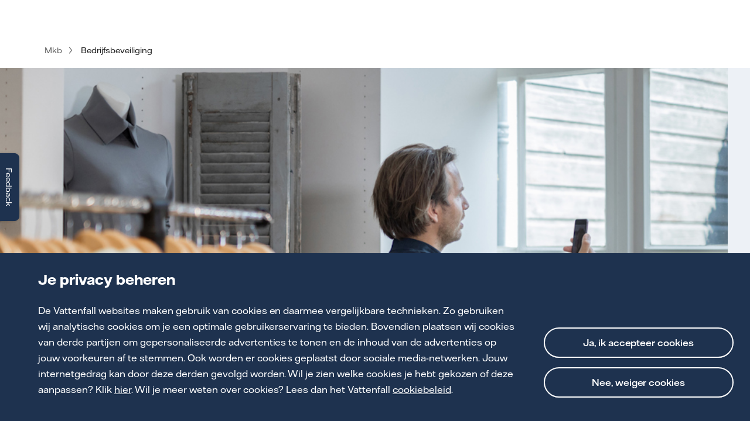

--- FILE ---
content_type: text/html; charset=utf-8
request_url: https://www.vattenfall.nl/mkb/bedrijfsbeveiliging/
body_size: 54981
content:


<!DOCTYPE html>
<html lang="nl">
<head prefix="og: http://ogp.me/ns#">
    <title>Altijd zicht op je zaak met bedrijfsbeveiliging | Vattenfall  MKB</title>
    <meta charset="utf-8">
    <meta http-equiv="X-UA-Compatible" content="IE=edge">
    <meta name="format-detection" content="telephone=no" />
    <meta name="viewport" content="width=device-width, initial-scale=1, shrink-to-fit=no">
    <meta name="robots" content="index, follow">
    <meta name="apple-mobile-web-app-title" content="Vattenfall.nl">
    <meta name="application-name" content="Vattenfall.nl">
    <meta name="keywords">
    <meta name="description" content="Zorg voor inbraakbeveiliging van je winkel- of bedrijfspand en vergroot de veiligheid van werknemers en spullen in je bedrijf.">
    <meta name="pageID" content="262970">
    <meta property="og:url" content="https://www.vattenfall.nl/mkb/bedrijfsbeveiliging/" />
    <meta property="og:type" content="website" />
    <meta property="og:title" content="Altijd zicht op je zaak met bedrijfsbeveiliging | Vattenfall  MKB" />
    <meta property="og:description" content="Zorg voor inbraakbeveiliging van je winkel- of bedrijfspand en vergroot de veiligheid van werknemers en spullen in je bedrijf." />
         <meta property="og:image" content="https://www.vattenfall.nl/media/_0vattenfall/referrals/ondernemer-met-telefoon-in-hand.jpg" />
         <meta name="twitter:image" content="https://www.vattenfall.nl/media/_0vattenfall/referrals/ondernemer-met-telefoon-in-hand.jpg" />
    <meta name="twitter:card" content="summary" />
    <meta name="twitter:site" content=" @VattenfallNL">
    <meta name="twitter:title" content="Altijd zicht op je zaak met bedrijfsbeveiliging | Vattenfall  MKB" />
    <meta name="twitter:description" content="Zorg voor inbraakbeveiliging van je winkel- of bedrijfspand en vergroot de veiligheid van werknemers en spullen in je bedrijf." />
    <meta name="twitter:url" content="https://www.vattenfall.nl/mkb/bedrijfsbeveiliging/" />
    <link rel="canonical" href="https://www.vattenfall.nl/mkb/bedrijfsbeveiliging/">
    <link rel="stylesheet" href="https://cdn.vattenfall.nl/vattenfallnlprd/latest/assets/styles/font-faces-icons.min.css" />
    <link rel="stylesheet" href="/vf-styles/tailwind.css" />
    <link rel="stylesheet" href="/vf-styles/vattenfall.min.css" />


    <script type="text/javascript">!function(T,l,y){var S=T.location,k="script",D="instrumentationKey",C="ingestionendpoint",I="disableExceptionTracking",E="ai.device.",b="toLowerCase",w="crossOrigin",N="POST",e="appInsightsSDK",t=y.name||"appInsights";(y.name||T[e])&&(T[e]=t);var n=T[t]||function(d){var g=!1,f=!1,m={initialize:!0,queue:[],sv:"5",version:2,config:d};function v(e,t){var n={},a="Browser";return n[E+"id"]=a[b](),n[E+"type"]=a,n["ai.operation.name"]=S&&S.pathname||"_unknown_",n["ai.internal.sdkVersion"]="javascript:snippet_"+(m.sv||m.version),{time:function(){var e=new Date;function t(e){var t=""+e;return 1===t.length&&(t="0"+t),t}return e.getUTCFullYear()+"-"+t(1+e.getUTCMonth())+"-"+t(e.getUTCDate())+"T"+t(e.getUTCHours())+":"+t(e.getUTCMinutes())+":"+t(e.getUTCSeconds())+"."+((e.getUTCMilliseconds()/1e3).toFixed(3)+"").slice(2,5)+"Z"}(),iKey:e,name:"Microsoft.ApplicationInsights."+e.replace(/-/g,"")+"."+t,sampleRate:100,tags:n,data:{baseData:{ver:2}}}}var h=d.url||y.src;if(h){function a(e){var t,n,a,i,r,o,s,c,u,p,l;g=!0,m.queue=[],f||(f=!0,t=h,s=function(){var e={},t=d.connectionString;if(t)for(var n=t.split(";"),a=0;a<n.length;a++){var i=n[a].split("=");2===i.length&&(e[i[0][b]()]=i[1])}if(!e[C]){var r=e.endpointsuffix,o=r?e.location:null;e[C]="https://"+(o?o+".":"")+"dc."+(r||"services.visualstudio.com")}return e}(),c=s[D]||d[D]||"",u=s[C],p=u?u+"/v2/track":d.endpointUrl,(l=[]).push((n="SDK LOAD Failure: Failed to load Application Insights SDK script (See stack for details)",a=t,i=p,(o=(r=v(c,"Exception")).data).baseType="ExceptionData",o.baseData.exceptions=[{typeName:"SDKLoadFailed",message:n.replace(/\./g,"-"),hasFullStack:!1,stack:n+"\nSnippet failed to load ["+a+"] -- Telemetry is disabled\nHelp Link: https://go.microsoft.com/fwlink/?linkid=2128109\nHost: "+(S&&S.pathname||"_unknown_")+"\nEndpoint: "+i,parsedStack:[]}],r)),l.push(function(e,t,n,a){var i=v(c,"Message"),r=i.data;r.baseType="MessageData";var o=r.baseData;return o.message='AI (Internal): 99 message:"'+("SDK LOAD Failure: Failed to load Application Insights SDK script (See stack for details) ("+n+")").replace(/\"/g,"")+'"',o.properties={endpoint:a},i}(0,0,t,p)),function(e,t){if(JSON){var n=T.fetch;if(n&&!y.useXhr)n(t,{method:N,body:JSON.stringify(e),mode:"cors"});else if(XMLHttpRequest){var a=new XMLHttpRequest;a.open(N,t),a.setRequestHeader("Content-type","application/json"),a.send(JSON.stringify(e))}}}(l,p))}function i(e,t){f||setTimeout(function(){!t&&m.core||a()},500)}var e=function(){var n=l.createElement(k);n.src=h;var e=y[w];return!e&&""!==e||"undefined"==n[w]||(n[w]=e),n.onload=i,n.onerror=a,n.onreadystatechange=function(e,t){"loaded"!==n.readyState&&"complete"!==n.readyState||i(0,t)},n}();y.ld<0?l.getElementsByTagName("head")[0].appendChild(e):setTimeout(function(){l.getElementsByTagName(k)[0].parentNode.appendChild(e)},y.ld||0)}try{m.cookie=l.cookie}catch(p){}function t(e){for(;e.length;)!function(t){m[t]=function(){var e=arguments;g||m.queue.push(function(){m[t].apply(m,e)})}}(e.pop())}var n="track",r="TrackPage",o="TrackEvent";t([n+"Event",n+"PageView",n+"Exception",n+"Trace",n+"DependencyData",n+"Metric",n+"PageViewPerformance","start"+r,"stop"+r,"start"+o,"stop"+o,"addTelemetryInitializer","setAuthenticatedUserContext","clearAuthenticatedUserContext","flush"]),m.SeverityLevel={Verbose:0,Information:1,Warning:2,Error:3,Critical:4};var s=(d.extensionConfig||{}).ApplicationInsightsAnalytics||{};if(!0!==d[I]&&!0!==s[I]){var c="onerror";t(["_"+c]);var u=T[c];T[c]=function(e,t,n,a,i){var r=u&&u(e,t,n,a,i);return!0!==r&&m["_"+c]({message:e,url:t,lineNumber:n,columnNumber:a,error:i}),r},d.autoExceptionInstrumented=!0}return m}(y.cfg);function a(){y.onInit&&y.onInit(n)}(T[t]=n).queue&&0===n.queue.length?(n.queue.push(a),n.trackPageView({})):a()}(window,document,{
src: "https://js.monitor.azure.com/scripts/b/ai.2.min.js", // The SDK URL Source
crossOrigin: "anonymous", 
cfg: { // Application Insights Configuration
    connectionString: 'InstrumentationKey=eb9a8ff9-2972-46b8-9a62-b82b1862866d;IngestionEndpoint=https://westeurope-5.in.applicationinsights.azure.com/;LiveEndpoint=https://westeurope.livediagnostics.monitor.azure.com/;ApplicationId=583018e0-6761-4d16-878d-d1cd46aaabf2'
}});</script>

    <script type="text/javascript">
        window.realy42Semaphore = true;
    </script>

    

    <link rel="stylesheet" href="/styles/vfreset.css" />

        <script type="text/javascript">
            var digitalData = JSON.parse("{\u0022page\u0022:{\u0022pageInfo\u0022:{\u0022pageTitle\u0022:\u0022altijd zicht op je zaak met bedrijfsbeveiliging\u0022,\u0022pageName\u0022:\u0022mkb/bedrijfsbeveiliging/altijd zicht op je zaak met bedrijfsbeveiliging\u0022,\u0022pageType\u0022:\u0022productpage\u0022,\u0022destinationURL\u0022:\u0022https://www.vattenfall.nl/mkb/bedrijfsbeveiliging/\u0022,\u0022pathName\u0022:\u0022/mkb/bedrijfsbeveiliging/\u0022,\u0022hostName\u0022:\u0022www.vattenfall.nl\u0022,\u0022hostPathName\u0022:\u0022www.vattenfall.nl/mkb/bedrijfsbeveiliging/\u0022,\u0022siteSection\u0022:\u0022mkb\u0022,\u0022hierarchy\u0022:\u0022mkb/bedrijfsbeveiliging/\u0022,\u0022rootDomain\u0022:\u0022vattenfall.nl\u0022,\u0022domainPrefix\u0022:\u0022mkb\u0022,\u0022pageID\u0022:\u0022262970\u0022,\u0022pageIDAndName\u0022:\u0022262970|mkb/bedrijfsbeveiliging/altijd zicht op je zaak met bedrijfsbeveiliging\u0022,\u0022pageTypeID\u0022:\u00221778\u0022,\u0022pageTypeIDAndName\u0022:\u00221778|productpage\u0022,\u0022server\u0022:\u0022www.vattenfall.nl:prod\u0022,\u0022robotsIndexSettings\u0022:\u0022index, follow\u0022,\u0022targeting\u0022:[],\u0022search\u0022:{}}},\u0022event\u0022:{\u0022eventCategory\u0022:\u0022e-commerce\u0022,\u0022eventName\u0022:\u0022product-view\u0022},\u0022user\u0022:{\u0022userInfo\u0022:{}}}");
        </script>
<script type="text/javascript">
    var _st_init = function () {
        'use strict';
        (function (a, d, e, b, f, c, s) {
            a[b] = a[b] || function () {
                a[b].q.push(arguments);
            }
            a[b].q = [];
            c = d.createElement(e);
            c.async = 1;
            c.src = "//tdn.r42tag.com/lib/" + f + ".js";
            s = d.getElementsByTagName(e)[0];
            s.parentNode.insertBefore(c,s);
        })(window, document, "script", "_st", "137-v1");
        _st('setPageStructure', 'mkb', 'productpage' , 'mkb','bedrijfsbeveiliging');
        _st('setStructurePrefix', 'vattenfall.nl');
        var environment = 'prod';
        _st('setEnvironment', environment);
        _st("loadTags");
    };
</script>
        <script type="application/ld+json">
            { &quot;@context&quot;: &quot;https://schema.org&quot;, &quot;@type&quot;: &quot;FAQPage&quot;, &quot;mainEntity&quot;: [ { &quot;@type&quot;: &quot;Question&quot;, &quot;name&quot;: &quot;Hoe wordt mijn camerasysteem ge&#xEF;nstalleerd?&quot;, &quot;acceptedAnswer&quot;:  { &quot;@type&quot;: &quot;Answer&quot;, &quot;text&quot;: &quot;&lt;p&gt;&lt;span style=\&quot;font-weight: 400;\&quot;&gt;Een goed camerasysteem voor je bedrijf is niet een kwestie van &#x27;even een paar camera&#x27;s ophangen&#x27;. De positie en de instelling van de camera&amp;rsquo;s zijn belangrijk voor een goed zicht op je huis. Verder is het belangrijk je camerasysteem te beschermen tegen hackers. Dat hoef je allemaal gelukkig niet alleen te doen: onze beveiligingsexperts installeren het camerasysteem voor je. Samen kijken we naar de beste plek en instellingen voor je camera&amp;rsquo;s.&lt;/span&gt;&lt;/p&gt;&quot; }},{ &quot;@type&quot;: &quot;Question&quot;, &quot;name&quot;: &quot;Wie installeert mijn camerasysteem?&quot;, &quot;acceptedAnswer&quot;:  { &quot;@type&quot;: &quot;Answer&quot;, &quot;text&quot;: &quot;&lt;p&gt;Wij werken samen met Feenstra. Feenstra is onderdeel van ons en onze partner voor services op het gebied van verwarming, ventilatie, zonnepanelen en beveiliging. Ze zijn als beveiligingsbedrijf BORG-erkend en adviseren je graag over een beveiligingssysteem dat bij je past.&lt;/p&gt;&#xA;&lt;h4&gt;24/7 service &amp;amp; onderhoud&lt;/h4&gt;&#xA;&lt;ul&gt;&#xA;&lt;li&gt;Regelmatig onderhoud&lt;/li&gt;&#xA;&lt;li&gt;Regelmatige tests&lt;/li&gt;&#xA;&lt;li&gt;24/7 service bij storingen&lt;/li&gt;&#xA;&lt;li&gt;Gratis nieuwe onderdelen als er iets kapot is&lt;/li&gt;&#xA;&lt;/ul&gt;&quot; }},{ &quot;@type&quot;: &quot;Question&quot;, &quot;name&quot;: &quot;Waarom is de cameraset bedraad in plaats van draadloos?&quot;, &quot;acceptedAnswer&quot;:  { &quot;@type&quot;: &quot;Answer&quot;, &quot;text&quot;: &quot;&lt;p&gt;&lt;span style=\&quot;font-weight: 400;\&quot;&gt;Bedraad is veiliger dan draadloos. &lt;/span&gt;&lt;span style=\&quot;font-weight: 400;\&quot;&gt;Onze cameraset bestaat standaard uit twee camera&amp;rsquo;s. Die zijn via een draad verbonden met je recorder. Dat is veiliger dan wifi, want het kan niet worden verstoord of uitvallen. De opnames op je recorder kun je tot maximaal twee weken terugkijken en bewaren.&lt;/span&gt;&lt;/p&gt;&quot; }} ] }
        </script>

</head>
<body>
    <div class="skiplink">
        <a href="#maincontent" id="skiplink">Naar hoofdinhoud</a>
    </div>


    

        <div class=""  data-block-component-id="f8cdd292-dd71-4e77-8478-dfc49a370605" data-block-component-name="bedrijfsbeveiliging" data-block-component-type="productpage_dynamic" data-section="header" data-block-targeted="d" data-block-relay42-tracking="false">
            

<style>
    .header-root-container {
        z-index: 100;
        position: relative;
        visibility:hidden;
    }
</style>

<header class="header-root-container">
    <vfce-header mainmenulinkslist='[{&quot;title&quot;:&quot;Energie-aanbod&quot;,&quot;subitemGroups&quot;:[{&quot;title&quot;:&quot;Klant worden&quot;,&quot;subitems&quot;:[{&quot;title&quot;:&quot;Bekijk het mkb energie-aanbod en sluit een contract af&quot;,&quot;text&quot;:&quot;Zakelijke energie aanvragen&quot;,&quot;url&quot;:&quot;/mkb/zakelijke-energie/&quot;},{&quot;title&quot;:&quot;Zakelijke energie aanbiedingen voor het mkb&quot;,&quot;text&quot;:&quot;Zakelijke energie aanbiedingen&quot;,&quot;url&quot;:&quot;/mkb/zakelijke-energie-aanbiedingen/&quot;},{&quot;title&quot;:&quot;Vast energiecontract tot 1 jaar&quot;,&quot;text&quot;:&quot;Vast energiecontract&quot;,&quot;url&quot;:&quot;/mkb/zakelijke-energie-aanbiedingen/jouw-zaak-jouw-energie-1-jaar-400-korting/&quot;},{&quot;title&quot;:&quot;Variabel energiecontract&quot;,&quot;text&quot;:&quot;Variabel energiecontract&quot;,&quot;url&quot;:&quot;/mkb/zakelijke-energie-aanbiedingen/jouw-zaak-jouw-energie-variabel/&quot;},{&quot;title&quot;:&quot;Dynamisch energiecontract&quot;,&quot;text&quot;:&quot;Dynamisch energiecontract&quot;,&quot;url&quot;:&quot;/mkb/zakelijke-energie-aanbiedingen/flexprijs/&quot;},{&quot;title&quot;:&quot;Bekijk onze verhuisaanbiedingen&quot;,&quot;text&quot;:&quot;Verhuisaanbiedingen&quot;,&quot;url&quot;:&quot;/mkb/verhuisaanbiedingen/&quot;},{&quot;title&quot;:&quot;Contract meerdere locaties aanvragen&quot;,&quot;text&quot;:&quot;Contract meerdere locaties&quot;,&quot;url&quot;:&quot;/mkb/zakelijke-energie/multisites/&quot;}]},{&quot;title&quot;:&quot;Altijd iets extra&#x27;s&quot;,&quot;subitems&quot;:[{&quot;title&quot;:&quot;Jouw voordelen&quot;,&quot;text&quot;:&quot;Jouw voordelen&quot;,&quot;url&quot;:&quot;/mkb/7-beloftes/voordeel/&quot;},{&quot;title&quot;:&quot;Onze beloftes&quot;,&quot;text&quot;:&quot;Onze beloftes&quot;,&quot;url&quot;:&quot;/mkb/7-beloftes/&quot;}]},{&quot;title&quot;:&quot;Branches&quot;,&quot;subitems&quot;:[{&quot;text&quot;:&quot;Horeca&quot;,&quot;url&quot;:&quot;/mkb/energie-besparen-bedrijven/horeca/&quot;},{&quot;title&quot;:&quot;Kantoren&quot;,&quot;text&quot;:&quot;Kantoren&quot;,&quot;url&quot;:&quot;/mkb/energie-besparen-bedrijven/kantoor/&quot;}]}]},{&quot;title&quot;:&quot;Onze producten&quot;,&quot;subitemGroups&quot;:[{&quot;title&quot;:&quot;Zakelijke energie&quot;,&quot;subitems&quot;:[{&quot;text&quot;:&quot;Stroom&quot;,&quot;url&quot;:&quot;/mkb/zakelijke-energie/zakelijk-stroom/&quot;},{&quot;text&quot;:&quot;Groene stroom&quot;,&quot;url&quot;:&quot;/mkb/zakelijke-energie/zakelijk-groene-stroom/&quot;},{&quot;text&quot;:&quot;Gas&quot;,&quot;url&quot;:&quot;/mkb/zakelijke-energie/zakelijk-gas/&quot;},{&quot;text&quot;:&quot;Groen gas&quot;,&quot;url&quot;:&quot;/mkb/zakelijke-energie/zakelijk-gas/mixgroen-puurgroen/&quot;},{&quot;text&quot;:&quot;Stadsverwarming&quot;,&quot;url&quot;:&quot;/mkb/stadsverwarming/&quot;}]},{&quot;title&quot;:&quot;Onze andere producten&quot;,&quot;subitems&quot;:[{&quot;title&quot;:&quot;Zonnepanelen&quot;,&quot;text&quot;:&quot;Zonnepanelen&quot;,&quot;url&quot;:&quot;/mkb/zonnepanelen-zakelijk/&quot;},{&quot;title&quot;:&quot;Laadpalen&quot;,&quot;text&quot;:&quot;Laadpalen&quot;,&quot;url&quot;:&quot;/mkb/zakelijke-laadpalen/&quot;},{&quot;title&quot;:&quot;Ledverlichting&quot;,&quot;text&quot;:&quot;Ledverlichting&quot;,&quot;url&quot;:&quot;/mkb/ledverlichting/&quot;},{&quot;title&quot;:&quot;Isolatie&quot;,&quot;text&quot;:&quot;Isolatie&quot;,&quot;url&quot;:&quot;/mkb/isolatie/&quot;},{&quot;target&quot;:&quot;_top&quot;,&quot;title&quot;:&quot;Beveiliging&quot;,&quot;text&quot;:&quot;Beveiliging&quot;,&quot;url&quot;:&quot;/mkb/bedrijfsbeveiliging/&quot;}]},{&quot;title&quot;:&quot;Vergelijken en aanvragen&quot;,&quot;subitems&quot;:[{&quot;title&quot;:&quot;Energieadvies op locatie&quot;,&quot;text&quot;:&quot;Energieadvies op locatie&quot;,&quot;url&quot;:&quot;/mkb/duurzaam-ondernemen/energieadvies/&quot;},{&quot;title&quot;:&quot;Doe de EnergieContract Check&quot;,&quot;text&quot;:&quot;Doe de EnergieContract Check&quot;,&quot;url&quot;:&quot;/mkb/zakelijke-energie/energie-contract-check/&quot;},{&quot;title&quot;:&quot;Energie regelen bij een zakelijke verhuizing&quot;,&quot;text&quot;:&quot;Energie zakelijk verhuizen&quot;,&quot;url&quot;:&quot;/mkb/zakelijk-verhuizen/&quot;},{&quot;title&quot;:&quot;Warmtescan invullen en stadwarmte aanvragen&quot;,&quot;text&quot;:&quot;Stadswarmte aanvragen&quot;,&quot;url&quot;:&quot;/stadsverwarming/overstappen/zakelijk/&quot;},{&quot;title&quot;:&quot;Subsidiewijzer&quot;,&quot;text&quot;:&quot;Subsidiewijzer&quot;,&quot;url&quot;:&quot;/mkb/subsidies/&quot;}]}]},{&quot;title&quot;:&quot;Energie besparen&quot;,&quot;subitemGroups&quot;:[{&quot;title&quot;:&quot;Wat we doen&quot;,&quot;subitems&quot;:[{&quot;title&quot;:&quot;Ons plan&quot;,&quot;text&quot;:&quot;Ons plan&quot;,&quot;url&quot;:&quot;/over-vattenfall/onsplan/&quot;},{&quot;title&quot;:&quot;We zijn begonnen bij onszelf&quot;,&quot;text&quot;:&quot;We zijn begonnen bij onszelf&quot;,&quot;url&quot;:&quot;/over-vattenfall/wat-we-doen/we-zijn-begonnen-bij-onszelf/&quot;},{&quot;title&quot;:&quot;We helpen onze klanten op weg&quot;,&quot;text&quot;:&quot;We helpen onze klanten op weg&quot;,&quot;url&quot;:&quot;/over-vattenfall/wat-we-doen/we-helpen-onze-klanten-op-weg/&quot;}]},{&quot;title&quot;:&quot;Bespaaroplossingen&quot;,&quot;subitems&quot;:[{&quot;text&quot;:&quot;Ledverlichting&quot;,&quot;url&quot;:&quot;/mkb/ledverlichting/&quot;},{&quot;text&quot;:&quot;Warmtekussens&quot;,&quot;url&quot;:&quot;/mkb/warmtekussens/&quot;}]},{&quot;title&quot;:&quot;Bespaaradvies&quot;,&quot;subitems&quot;:[{&quot;title&quot;:&quot;MKB Bespaarservice&quot;,&quot;text&quot;:&quot;MKB Bespaarservice&quot;,&quot;url&quot;:&quot;/mkb/bespaarservice/&quot;},{&quot;title&quot;:&quot;Slim besparen&quot;,&quot;text&quot;:&quot;Slim besparen&quot;,&quot;url&quot;:&quot;/mkb/zakelijke-energie/slimbesparen/&quot;},{&quot;title&quot;:&quot;Bespaartips voor bedrijven&quot;,&quot;text&quot;:&quot;Bespaartips voor bedrijven&quot;,&quot;url&quot;:&quot;/mkb/energie-besparen-bedrijven/&quot;},{&quot;title&quot;:&quot;Subsidieadvies&quot;,&quot;text&quot;:&quot;Subsidieadvies&quot;,&quot;url&quot;:&quot;/mkb/subsidies/&quot;}]}]},{&quot;title&quot;:&quot;Klantenservice&quot;,&quot;subitemGroups&quot;:[{&quot;title&quot;:&quot;Zelf regelen&quot;,&quot;subitems&quot;:[{&quot;title&quot;:&quot;Energie-app&quot;,&quot;text&quot;:&quot;Energie-app downloaden&quot;,&quot;url&quot;:&quot;/mkb/klantenservice/energie-app/&quot;},{&quot;text&quot;:&quot;Termijnbedrag checken&quot;,&quot;url&quot;:&quot;/service/mijn-vattenfall/&quot;},{&quot;text&quot;:&quot;Jaarafrekening inzien&quot;,&quot;url&quot;:&quot;/mkb/klantenservice/jaarafrekening/&quot;},{&quot;text&quot;:&quot;Factuur downloaden&quot;,&quot;url&quot;:&quot;/mkb/klantenservice/factuur-downloaden/&quot;},{&quot;text&quot;:&quot;E-facturatie starten&quot;,&quot;url&quot;:&quot;/mkb/klantenservice/e-facturatie/&quot;},{&quot;text&quot;:&quot;Verbruik bijhouden&quot;,&quot;url&quot;:&quot;/mkb/7-beloftes/mijn-verbruik/&quot;},{&quot;text&quot;:&quot;Meterstanden doorgeven&quot;,&quot;url&quot;:&quot;/mkb/klantenservice/meterstanden/&quot;}]},{&quot;title&quot;:&quot;Hulp&quot;,&quot;subitems&quot;:[{&quot;text&quot;:&quot;Contact Ondernemersdesk&quot;,&quot;url&quot;:&quot;/mkb/klantenservice/contact/&quot;},{&quot;text&quot;:&quot;Vaste terugleverkosten&quot;,&quot;url&quot;:&quot;/zonnepanelen/vaste-terugleverkosten/&quot;},{&quot;text&quot;:&quot;Opzegvergoeding&quot;,&quot;url&quot;:&quot;/mkb/klantenservice/opzegvergoeding/&quot;},{&quot;text&quot;:&quot;Storing&quot;,&quot;url&quot;:&quot;/klantenservice/storing/&quot;},{&quot;text&quot;:&quot;Betaalachterstand&quot;,&quot;url&quot;:&quot;/mkb/klantenservice/energierekening-betalen/&quot;},{&quot;text&quot;:&quot;Alle services&quot;,&quot;url&quot;:&quot;/mkb/klantenservice/&quot;}]},{&quot;title&quot;:&quot;Advies&quot;,&quot;subitems&quot;:[{&quot;text&quot;:&quot;Contract&quot;,&quot;url&quot;:&quot;/mkb/zakelijke-energie/energie-contract-check/&quot;},{&quot;text&quot;:&quot;Subsidies&quot;,&quot;url&quot;:&quot;/mkb/subsidies/&quot;},{&quot;text&quot;:&quot;Besparen&quot;,&quot;url&quot;:&quot;/mkb/energie-besparen-bedrijven/&quot;},{&quot;text&quot;:&quot;Termijnbedrag&quot;,&quot;url&quot;:&quot;/service/mijn-vattenfall/&quot;},{&quot;text&quot;:&quot;Seintje&quot;,&quot;url&quot;:&quot;/mkb/7-beloftes/heldere-jaarafrekening/seintje/&quot;},{&quot;text&quot;:&quot;Zakelijke verhuizing&quot;,&quot;url&quot;:&quot;/mkb/klantenservice/verhuizing-doorgeven/&quot;}]}]}]'
                 domain-links='[{ &quot;title&quot;: &quot;Thuis&quot;, &quot;text&quot;: &quot;Thuis&quot;, &quot;url&quot;: &quot;https://www.vattenfall.nl/&quot;, &quot;active&quot;: false },{ &quot;title&quot;: &quot;Zzp&quot;, &quot;text&quot;: &quot;Zzp&quot;, &quot;url&quot;: &quot;https://www.vattenfall.nl/zzp/&quot;, &quot;active&quot;: false },{ &quot;title&quot;: &quot;Mkb&quot;, &quot;text&quot;: &quot;Mkb&quot;, &quot;url&quot;: &quot;https://www.vattenfall.nl/mkb/&quot;, &quot;active&quot;: true },{ &quot;title&quot;: &quot;Grootzakelijk&quot;, &quot;text&quot;: &quot;Grootzakelijk&quot;, &quot;url&quot;: &quot;https://www.vattenfall.nl/grootzakelijk/&quot;, &quot;active&quot;: false },{ &quot;title&quot;: &quot;Over Vattenfall&quot;, &quot;text&quot;: &quot;Over Vattenfall&quot;, &quot;url&quot;: &quot;https://www.vattenfall.nl/over-vattenfall/&quot;, &quot;active&quot;: false }]'
                 homelinkurl="/mkb/"
                 homelinktitle="Logo Vattenfall - Naar de homepagina"
                 homelinktitletext="Logo Vattenfall - Naar de homepagina"
                 loginlinkurl="/service/mijn-vattenfall/"
                 loginlinktitle="Inloggen"
                 contactlinkurl="/mkb/klantenservice/contact/"
                 contactlinktitle="Contact"
                 logoutlinkurl="https://accounts.vattenfall.nl/iamngacc/commonauth?commonAuthLogout=true&amp;type=oidc2&amp;commonAuthCallerPath=http://www.vattenfall.nl/service/uitgelogd/"
                 logoutlinktitle="Uitloggen"
                 >
        <nav class="vf-navigation-top-links">
            <ul class="vf-header-corporate-menu">
                    <li>
                        <a href="https://www.vattenfall.nl/" title="Thuis"
                           class="vf-navigation-top-links__link">Thuis</a>
                    </li>
                    <li>
                        <a href="https://www.vattenfall.nl/zzp/" title="Zzp"
                           class="vf-navigation-top-links__link">Zzp</a>
                    </li>
                    <li>
                        <a href="https://www.vattenfall.nl/mkb/" title="Mkb"
                           class="vf-navigation-top-links__link--active">Mkb</a>
                    </li>
                    <li>
                        <a href="https://www.vattenfall.nl/grootzakelijk/" title="Grootzakelijk"
                           class="vf-navigation-top-links__link">Grootzakelijk</a>
                    </li>
                    <li>
                        <a href="https://www.vattenfall.nl/over-vattenfall/" title="Over Vattenfall"
                           class="vf-navigation-top-links__link">Over Vattenfall</a>
                    </li>
            </ul>
        </nav>
        <nav class="vf-navigation-top-links-overlay">
            <ul>
                    <li>
                        <a href="https://www.vattenfall.nl/" title="Thuis"
                           class="vf-navigation-top-links__link">Thuis</a>
                    </li>
                    <li>
                        <a href="https://www.vattenfall.nl/zzp/" title="Zzp"
                           class="vf-navigation-top-links__link">Zzp</a>
                    </li>
                    <li>
                        <a href="https://www.vattenfall.nl/mkb/" title="Mkb"
                           class="vf-navigation-top-links__link--active">Mkb</a>
                    </li>
                    <li>
                        <a href="https://www.vattenfall.nl/grootzakelijk/" title="Grootzakelijk"
                           class="vf-navigation-top-links__link">Grootzakelijk</a>
                    </li>
                    <li>
                        <a href="https://www.vattenfall.nl/over-vattenfall/" title="Over Vattenfall"
                           class="vf-navigation-top-links__link">Over Vattenfall</a>
                    </li>
            </ul>
        </nav>
        <div class="vf-navigation-nina-search">
            <vfc-ce-nina-input-search action="/mkb/zoeken/?q=" placeholder="Typ hier je zoekwoorden in"></vfc-ce-nina-input-search>
        </div>
    </vfce-header>
</header>
        </div>

    <main name="maincontent" id="maincontent" class="vf-layout-body pt-product">

        <div class="vf-container vf-container-breadcrumbs vf-container--large">
            <div class="vf-breadcrumbs vf-breadcrumbs-new-header vf-breadcrumbs--diap">
                <ol itemscope="" itemtype="http://schema.org/BreadcrumbList">

<li itemprop="itemListElement" itemscope="" itemtype="http://schema.org/ListItem">
    
     <a href="/mkb/" itemprop="item" class="breadcrumb-anchor">
         <i class="left-icon vf-icon-VF_left_rgb"></i>
         <span itemprop="name">Mkb</span>
     </a>

    <meta itemprop="position" content="1" />
</li>

<li itemprop="itemListElement" itemscope="" itemtype="http://schema.org/ListItem">
<i class="right-icon vf-icon-VF_right_rgb"></i>    
        <span itemprop="name">Bedrijfsbeveiliging</span>

    <meta itemprop="position" content="2" />
</li>
                </ol>
            </div>
        </div>
        

        <div  data-block-component-id="d88ba0d7-c577-4011-9018-bb42b3b80909" data-block-component-name="hiib: bedrijfsbeveiliging" data-block-component-type="primaryintroductionsblock" data-block-targeted="d" data-block-relay42-tracking="true">




    <section class="vf-hero-video vf-hero-video__blue">
        <div class="vf-aspect-ratio">

            


    <picture>
            <source media="(max-width: 419px) and ((min-resolution: 192dpi), (-webkit-min-device-pixel-ratio: 2))" srcset="/media/_0vattenfall/mkb/onze-producten/bedrijfsbeveiliging/bedrijfsbeveiliging.jpg?width=840&amp;rsampler=bicubic&amp;compand=true" />
            <source media="(max-width: 419px)" srcset="/media/_0vattenfall/mkb/onze-producten/bedrijfsbeveiliging/bedrijfsbeveiliging.jpg?width=420&amp;rsampler=bicubic&amp;compand=true" />
            <source media="(max-width: 599px) and ((min-resolution: 192dpi), (-webkit-min-device-pixel-ratio: 2))" srcset="/media/_0vattenfall/mkb/onze-producten/bedrijfsbeveiliging/bedrijfsbeveiliging.jpg?width=1200&amp;rsampler=bicubic&amp;compand=true" />
            <source media="(max-width: 599px)" srcset="/media/_0vattenfall/mkb/onze-producten/bedrijfsbeveiliging/bedrijfsbeveiliging.jpg?width=600&amp;rsampler=bicubic&amp;compand=true" />
            <source media="(max-width: 1023px) and ((min-resolution: 192dpi), (-webkit-min-device-pixel-ratio: 2))" srcset="/media/_0vattenfall/mkb/onze-producten/bedrijfsbeveiliging/bedrijfsbeveiliging.jpg?width=2048&amp;rsampler=bicubic&amp;compand=true" />
            <source media="(max-width: 1023px)" srcset="/media/_0vattenfall/mkb/onze-producten/bedrijfsbeveiliging/bedrijfsbeveiliging.jpg?width=1024&amp;rsampler=bicubic&amp;compand=true" />
            <source media="(max-width: 1440px) and ((min-resolution: 192dpi), (-webkit-min-device-pixel-ratio: 2))" srcset="/media/_0vattenfall/mkb/onze-producten/bedrijfsbeveiliging/bedrijfsbeveiliging.jpg?width=2880&amp;rsampler=bicubic&amp;compand=true" />
            <source media="(max-width: 1440px)" srcset="/media/_0vattenfall/mkb/onze-producten/bedrijfsbeveiliging/bedrijfsbeveiliging.jpg?width=1440&amp;rsampler=bicubic&amp;compand=true" />
            <source media="((min-resolution: 192dpi), (-webkit-min-device-pixel-ratio: 2))" srcset="/media/_0vattenfall/mkb/onze-producten/bedrijfsbeveiliging/bedrijfsbeveiliging.jpg?width=3840&amp;rsampler=bicubic&amp;compand=true" />

            <img alt="Bedrijfsbeveiliging | Ondernemer met telefoon in hand" class="vf-primary-hero__image vf-object-fit-cover" src="/media/_0vattenfall/mkb/onze-producten/bedrijfsbeveiliging/bedrijfsbeveiliging.jpg?width=1920&amp;rsampler=bicubic&amp;compand=true" title="Altijd zicht op je zaak met bedrijfsbeveiliging" style="object-fit: cover;" aria-hidden="true">
    </picture>


        </div>
        <div class="vf-content-wrapper">
            <div class="vf-container vf-container--medium">                
                <div class="vf-hero__content-pane">
                    <div class="vf-hero__text">
                        <h1 class="vf-block-title-1" >Altijd zicht op je zaak met bedrijfsbeveiliging</h1>
                        
<p>Met camerabeveiliging voor je bedrijf heb je 24/7 zicht op je zaak. Door professionele beveiligingscamera's te installeren zorg je niet alleen voor inbraakbeveiliging van je winkel- of bedrijfspand buiten de openingstijden, maar ook voor de veiligheid van je werknemers en spullen op het moment dat je zaak vol in bedrijf is.</p>
                    </div>
                </div>
            </div>
        </div>
    </section>
        </div>

            <div  data-block-component-id="01d5811b-d23c-4d12-81cc-5ae7c12f54e2" data-block-component-name="rtb: voordelen van bedrijfsbeveiliging met camera's" data-block-component-type="richtextblock" data-block-targeted="d" data-block-relay42-tracking="true" class="vf-page-panel vf-page-panel--padded vf-page-panel--white ">

<div class="vf-container vf-container--small">

    <div class="vf-rich-text">
                    <h2 class="vf-block-title-2">Voordelen van bedrijfsbeveiliging met camera's</h2>
        <ul class="vf-list vf-list--check">
<li>Via de gratis app heb je met camera&rsquo;s 24 uur per dag zicht op je bedrijf.</li>
<li>Camera&rsquo;s schrikken inbrekers af.</li>
<li>Als er toch iets wordt ontvreemd, is er meer kans dat de daders worden gepakt&nbsp; Je kunt tot maximaal twee weken beelden terugkijken.</li>
</ul>
    </div>
</div>

            </div>
            <div  data-block-component-id="19bd50b0-961d-423f-a995-6d59a6df3ac1" data-block-component-name="cb: welk beveiligingssysteem voor je bedrijf kies je?" data-block-component-type="comparisonblock" data-block-targeted="d" data-block-relay42-tracking="true" class="vf-page-panel vf-page-panel--padded vf-page-panel--blue ">



<div class="vf-container vf-container--large">
    <div class="vf-compare">
        
        <h2 class="vf-block-title-2">Een beveiligingssysteem voor je bedrijf</h2>

            <ul class="vf-collection vf-collection--2">
                    <li  data-block-component-id="a4791012-4346-46a4-80be-05dc46e77348" data-block-component-name="ctb-cameraroyaal" data-block-component-type="comparisonteaserblock" data-block-targeted="d" data-block-relay42-tracking="true">
                        

<div class="vf-product-teaser">
    
                <h3 class="vf-product-teaser__title">
                    CameraRoyaal
                </h3>
    <div class="vf-product-teaser__image-wrapper">
        <div class="vf-aspect-ratio">
            


    <picture>
            <source media="((min-resolution: 192dpi), (-webkit-min-device-pixel-ratio: 2))" srcset="/media/_0vattenfall/producten/beveiliging/camera-royaal_nieuw.jpg?width=480&amp;rsampler=bicubic&amp;compand=true" />

            <img alt="Pakket Camerabeveiliging Royaal" class="vf-object-fit-cover" src="/media/_0vattenfall/producten/beveiliging/camera-royaal_nieuw.jpg?width=480&amp;rsampler=bicubic&amp;compand=true" title="Camerasysteem Royaal" style="object-fit: cover;" aria-hidden="true">
    </picture>

        </div>
    </div>
    <div class="vf-rich-text">
        
<ul>
<li>2 Camera's​​ (Full HD - 4MP)​</li>
<li>Varifocale camera&rsquo;s (2.7 - 13.5 mm motorzoom)​</li>
<li>Nachtzicht met infrarood tot 50 meter</li>
<li>Keuze uit Bullet en Eyeball camera's</li>
<li>Dahua NVR-recorder (opnemen tot 2 weken)&nbsp;</li>
<li>Bedraad systeem (incl. 10 meter kabel per camera)</li>
<li>Uit te breiden met extra componenten</li>
<li>Vakkundige installatie</li>
</ul>
    </div>
    <div class="vf-product-teaser__price">
        
    </div>
        <a href="https://www.vattenfall.nl/mkb/bedrijfsbeveiliging/offerte-cameraroyaal/" class="vf-btn vf-btn--secondary" title="Aanvragen offerte" type="button" data-element-type="button">Vraag een offerte aan</a>

</div>
                    </li>
                    <li  data-block-component-id="7ade5e80-e66f-423d-b752-3c76c7f53305" data-block-component-name="ctb systemen inclusief" data-block-component-type="comparisonteaserblock" data-block-targeted="d" data-block-relay42-tracking="true">
                        

<div class="vf-product-teaser">
    
                <h3 class="vf-product-teaser__title">
                    Prijzen
                </h3>
    <div class="vf-product-teaser__image-wrapper">
        <div class="vf-aspect-ratio">
            


    <picture>
            <source media="((min-resolution: 192dpi), (-webkit-min-device-pixel-ratio: 2))" srcset="/media/_homepage-nieuw/energieleverancier-vattenfall2.jpg?width=480&amp;rsampler=bicubic&amp;compand=true" />

            <img alt="camerasystemen 2 vrouwen achter laptop" class="vf-object-fit-cover" src="/media/_homepage-nieuw/energieleverancier-vattenfall2.jpg?width=480&amp;rsampler=bicubic&amp;compand=true" title="" style="object-fit: cover;" aria-hidden="true">
    </picture>

        </div>
    </div>
    <div class="vf-rich-text">
        
<h4>Prijzen koop:</h4>
<ul class="vf-list vf-list--bullets">
<li>&euro; 1269,- excl. btw, incl. installatiekosten</li>
<li>1e jaar 24/7 all-in service abonnement &euro; 20,50 p/m</li>
</ul>
<h4>Prijzen huur:</h4>
<ul>
<li>Installatiekosten &euro; 228,- excl. btw</li>
<li>3-jarig contract &euro; 52,50 excl. btw per maand<br /><br /></li>
</ul>
<h4>Garantie</h4>
<p>Koop: 1 jaar<br />Huur: 3 jaar</p>
<p>&nbsp;</p>
    </div>
    <div class="vf-product-teaser__price">
        
    </div>

</div>
                    </li>
            </ul>
    </div>
</div>            </div>
            <div  data-block-component-id="8ab9ba20-1644-4712-901e-948db71d252d" data-block-component-name="steps: een beveiligingsinstallatie voor bedrijven in 5 stappen" data-block-component-type="stepsblock" data-block-targeted="d" data-block-relay42-tracking="true" class="vf-page-panel vf-page-panel--padded vf-page-panel--white ">
<div class="vf-container vf-container--small">
    <div class="vf-steps">
                <h2 class="vf-block-title-2">Een beveiligingsinstallatie voor bedrijven in 5 stappen</h2>
            <ol class="vf-steps__wrapper">
                            <li data-index="1" class="vf-steps__item ">
                                        <div class="vf-rich-text">
            
<p>Vraag een offerte aan voor <a title="Offerte aanvragen CameraRoyaal" href="/mkb/bedrijfsbeveiliging/offerte-cameraroyaal/">camerabeveiliging</a></p>
        </div>

                            </li>
                            <li data-index="2" class="vf-steps__item ">
                                        <div class="vf-rich-text">
            
<p>Binnen 2 werkdagen belt een Feenstra adviseur voor een afspraak</p>
        </div>

                            </li>
                            <li data-index="3" class="vf-steps__item ">
                                        <div class="vf-rich-text">
            
<p>Je krijgt een offerte na het adviesgesprek op locatie</p>
        </div>

                            </li>
                            <li data-index="4" class="vf-steps__item ">
                                        <div class="vf-rich-text">
            
<p>Ga je akkoord? Dan plannen we de installatie in</p>
        </div>

                            </li>
                            <li data-index="5" class="vf-steps__item ">
                                        <div class="vf-rich-text">
            
<p>Een monteur van Feenstra Beveiliging installeert het systeem</p>
        </div>

                            </li>

            </ol>
        <div class="vf-steps__link">
            

        </div>
    </div>
</div>            </div>
            <div  data-block-component-id="572cfac3-0be3-4720-b0d2-bee395c03a98" data-block-component-name="ab: inbraakbeveiliging voor winkel of bedrijfspand" data-block-component-type="articleblock" data-block-targeted="d" data-block-relay42-tracking="true" class="vf-page-panel vf-page-panel--padded vf-page-panel--white ">


    <div class="vf-container vf-container--large">
        <div class="vf-article ">
            <div class="vf-article__image ">
                <div class="vf-aspect-ratio">



    <picture>
            <source media="(max-width: 419px) and ((min-resolution: 192dpi), (-webkit-min-device-pixel-ratio: 2))" srcset="/media/_0vattenfall/mkb/onze-producten/bedrijfsbeveiliging/beveiligingssysteem-bedrijf.jpg?width=840&amp;rsampler=bicubic&amp;compand=true" />
            <source media="(max-width: 419px)" srcset="/media/_0vattenfall/mkb/onze-producten/bedrijfsbeveiliging/beveiligingssysteem-bedrijf.jpg?width=840&amp;rsampler=bicubic&amp;compand=true" />
            <source media="((min-resolution: 192dpi), (-webkit-min-device-pixel-ratio: 2))" srcset="/media/_0vattenfall/mkb/onze-producten/bedrijfsbeveiliging/beveiligingssysteem-bedrijf.jpg?width=1200&amp;rsampler=bicubic&amp;compand=true" />

            <img alt="Beveiligingssysteem bedrijf | Monteur installeert camera" class="vf-object-fit-cover" src="/media/_0vattenfall/mkb/onze-producten/bedrijfsbeveiliging/beveiligingssysteem-bedrijf.jpg?width=840&amp;rsampler=bicubic&amp;compand=true" title="Inbraakbeveiliging voor winkel of bedrijfspand" style="object-fit: cover;" aria-hidden="true">
    </picture>
                </div>
            </div>
            <div class="vf-article__content vf-page-panel--white">
                        <h2 class="vf-block-title-2">Inbraakbeveiliging voor winkel of bedrijfspand</h2>
                <div class="vf-rich-text">
                    <p>Voor bedrijfsbeveiliging werken we samen met Feenstra Beveiliging (BORG-gecertificeerd). Zij zijn onderdeel van Vattenfall en hebben alle benodigde certificeringen voor professionele installatie van de beveiligingscamera's in en rondom je winkel of bedrijfspand.</p>
                </div>
                <div class="vf-article__actions">
                </div>
            </div>
        </div>
    </div>

            </div>
            <div  data-block-component-id="0cf1b823-ef48-4157-8ab5-31e03883ce69" data-block-component-name="accb: vragen en antwoorden over camerabeveiliging voor bedrijven" data-block-component-type="questionsaccordionblock" data-block-targeted="d" data-block-relay42-tracking="true" class="vf-page-panel vf-page-panel--padded vf-page-panel--white ">



<div class="vf-accordion vf-container vf-container--small ">
    
        <h2 class="vf-block-title-2 vf-accordion__heading">Vragen en antwoorden over camerabeveiliging voor bedrijven</h2>


    <div class="vf-accordion__introduction vf-rich-text">
        

    </div>



<vfc-ce-collapsible>
    <div slot="header">
        Hoe wordt mijn camerasysteem geïnstalleerd?
    </div>
    <div slot="body">
        <div class="vf-rich-text" id="item-0">
            
<p><span style="font-weight: 400;">Een goed camerasysteem voor je bedrijf is niet een kwestie van 'even een paar camera's ophangen'. De positie en de instelling van de camera&rsquo;s zijn belangrijk voor een goed zicht op je huis. Verder is het belangrijk je camerasysteem te beschermen tegen hackers. Dat hoef je allemaal gelukkig niet alleen te doen: onze beveiligingsexperts installeren het camerasysteem voor je. Samen kijken we naar de beste plek en instellingen voor je camera&rsquo;s.</span></p>
        </div>
    </div>
</vfc-ce-collapsible>

<vfc-ce-collapsible>
    <div slot="header">
        Wie installeert mijn camerasysteem?
    </div>
    <div slot="body">
        <div class="vf-rich-text" id="item-1">
            
<p>Wij werken samen met Feenstra. Feenstra is onderdeel van ons en onze partner voor services op het gebied van verwarming, ventilatie, zonnepanelen en beveiliging. Ze zijn als beveiligingsbedrijf BORG-erkend en adviseren je graag over een beveiligingssysteem dat bij je past.</p>
<h4>24/7 service &amp; onderhoud</h4>
<ul>
<li>Regelmatig onderhoud</li>
<li>Regelmatige tests</li>
<li>24/7 service bij storingen</li>
<li>Gratis nieuwe onderdelen als er iets kapot is</li>
</ul>
        </div>
    </div>
</vfc-ce-collapsible>

<vfc-ce-collapsible>
    <div slot="header">
        Waarom is de cameraset bedraad in plaats van draadloos?
    </div>
    <div slot="body">
        <div class="vf-rich-text" id="item-2">
            
<p><span style="font-weight: 400;">Bedraad is veiliger dan draadloos. </span><span style="font-weight: 400;">Onze cameraset bestaat standaard uit twee camera&rsquo;s. Die zijn via een draad verbonden met je recorder. Dat is veiliger dan wifi, want het kan niet worden verstoord of uitvallen. De opnames op je recorder kun je tot maximaal twee weken terugkijken en bewaren.</span></p>
        </div>
    </div>
</vfc-ce-collapsible></div>
            </div>
            <div  data-block-component-id="8c63262f-02cb-4de7-81fc-acc032cbbb46" data-block-component-name="stb: advies over camerabewaking voor je bedrijf" data-block-component-type="salesteaserblock" data-block-targeted="d" data-block-relay42-tracking="true" class="vf-page-panel vf-page-panel--padded vf-page-panel--blue ">

<div class="vf-container vf-container--large">
    <div class="vf-sales-teaser vf-sales-teaser--action ">
        <div class="vf-aspect-ratio">
            


    <picture>
            <source media="(max-width: 419px) and ((min-resolution: 192dpi), (-webkit-min-device-pixel-ratio: 2))" srcset="/media/mkb/energie-besparen/besparen-winkelverlichting.png?width=840&amp;rsampler=bicubic&amp;compand=true" />
            <source media="(max-width: 419px)" srcset="/media/mkb/energie-besparen/besparen-winkelverlichting.png?width=600&amp;rsampler=bicubic&amp;compand=true" />
            <source media="(max-width: 599px) and ((min-resolution: 192dpi), (-webkit-min-device-pixel-ratio: 2))" srcset="/media/mkb/energie-besparen/besparen-winkelverlichting.png?width=1200&amp;rsampler=bicubic&amp;compand=true" />
            <source media="(max-width: 599px)" srcset="/media/mkb/energie-besparen/besparen-winkelverlichting.png?width=600&amp;rsampler=bicubic&amp;compand=true" />
            <source media="(max-width: 1023px) and ((min-resolution: 192dpi), (-webkit-min-device-pixel-ratio: 2))" srcset="/media/mkb/energie-besparen/besparen-winkelverlichting.png?width=2048&amp;rsampler=bicubic&amp;compand=true" />
            <source media="(max-width: 1023px)" srcset="/media/mkb/energie-besparen/besparen-winkelverlichting.png?width=1024&amp;rsampler=bicubic&amp;compand=true" />
            <source media="((min-resolution: 192dpi), (-webkit-min-device-pixel-ratio: 2))" srcset="/media/mkb/energie-besparen/besparen-winkelverlichting.png?width=2888&amp;rsampler=bicubic&amp;compand=true" />

            <img alt="Beveiligingsinstallatie bedrijven | Ondernemer en adviseur in gesprek" class="vf-hero__image vf-object-fit-cover" src="/media/mkb/energie-besparen/besparen-winkelverlichting.png?width=1444&amp;rsampler=bicubic&amp;compand=true" title="Advies over camerabewaking voor je bedrijf" style="object-fit: cover;" aria-hidden="true">
    </picture>

        </div>
        <div class="vf-sales-teaser__content">
            
        <h2 class="vf-block-title-2">Advies over camerabewaking voor je bedrijf</h2>

            <div class="vf-rich-text">
                
<p>Bel voor al je vragen over een beveiligingssysteem voor je bedrijf gerust met een van onze beveiligingsadviseurs. Zij zijn op werkdagen bereikbaar van 8.30 tot 17.30 uur en geven je graag persoonlijk advies.</p>
            </div>
                <div class="vf-sales-teaser__actions">
                    <ul>
        <li><a href="tel:&#x2B;31886660680" target="_blank"  rel="noopener" title="Bel 088 666 06 80" class="vf-btn vf-btn--secondary-diap"  data-element-type=button >Bel 088 666 06 80</a></li>
</ul>
                </div>
        </div>
    </div>
</div>            </div>
            <div  data-block-component-id="44530d2e-3e95-4cd9-9711-d8b7c15f6d2f" data-block-component-name="rmb: meer over beveiliging" data-block-component-type="readmoremultiitemsblock" data-block-targeted="d" data-block-relay42-tracking="true" class="vf-page-panel vf-page-panel--padded vf-page-panel-half-top--white vf-page-panel-half-bottom--white vf-page-panel--read-more">

<div class="vf-container vf-container--large">
    <div class="vf-read-more-block">
        <div class="vf-container vf-container--medium">
            
        <h3 class="vf-read-more-block__title">Meer over beveiliging</h3>

        </div>
        <ul class="vf-collection vf-collection--3">
                <li>
                    <div class="vf-read-more-teaser">
                        <div class="vf-read-more-content">
                                    <a href="/mkb/bedrijfsbeveiliging/voordelen-zakelijke-camerabeveiliging/" title="Ontdek de voordelen van camerabeveiliging">
                                        <div class="vf-aspect-ratio">
                                            




    <picture>
            <source media="(max-width: 419px) and ((min-resolution: 192dpi), (-webkit-min-device-pixel-ratio: 2))" srcset="/media/_0sitewide-blokken/kennisbank-solutions--cf-fb-ptm/vattenfall-energieleverancier-voordelen-zakelijke-camerabeveiliging.jpg?width=840&amp;rsampler=bicubic&amp;compand=true" />
            <source media="(max-width: 419px)" srcset="/media/_0sitewide-blokken/kennisbank-solutions--cf-fb-ptm/vattenfall-energieleverancier-voordelen-zakelijke-camerabeveiliging.jpg?width=640&amp;rsampler=bicubic&amp;compand=true" />
            <source media="(max-width: 599px) and ((min-resolution: 192dpi), (-webkit-min-device-pixel-ratio: 2))" srcset="/media/_0sitewide-blokken/kennisbank-solutions--cf-fb-ptm/vattenfall-energieleverancier-voordelen-zakelijke-camerabeveiliging.jpg?width=1200&amp;rsampler=bicubic&amp;compand=true" />
            <source media="(max-width: 599px)" srcset="/media/_0sitewide-blokken/kennisbank-solutions--cf-fb-ptm/vattenfall-energieleverancier-voordelen-zakelijke-camerabeveiliging.jpg?width=640&amp;rsampler=bicubic&amp;compand=true" />
            <source media="(max-width: 1023px) and ((min-resolution: 192dpi), (-webkit-min-device-pixel-ratio: 2))" srcset="/media/_0sitewide-blokken/kennisbank-solutions--cf-fb-ptm/vattenfall-energieleverancier-voordelen-zakelijke-camerabeveiliging.jpg?width=2048&amp;rsampler=bicubic&amp;compand=true" />
            <source media="(max-width: 1023px)" srcset="/media/_0sitewide-blokken/kennisbank-solutions--cf-fb-ptm/vattenfall-energieleverancier-voordelen-zakelijke-camerabeveiliging.jpg?width=1024&amp;rsampler=bicubic&amp;compand=true" />
            <source media="((min-resolution: 192dpi), (-webkit-min-device-pixel-ratio: 2))" srcset="/media/_0sitewide-blokken/kennisbank-solutions--cf-fb-ptm/vattenfall-energieleverancier-voordelen-zakelijke-camerabeveiliging.jpg?width=640&amp;rsampler=bicubic&amp;compand=true" />

            <img alt="Mooi ingerichte werkvloer | Voordelen van camerabeveiliging in je winkel of bedrijf" class="vf-object-fit-cover" src="/media/_0sitewide-blokken/kennisbank-solutions--cf-fb-ptm/vattenfall-energieleverancier-voordelen-zakelijke-camerabeveiliging.jpg?width=640&amp;rsampler=bicubic&amp;compand=true" title="Camerabeveiliging in je winkel of bedrijf" style="object-fit: cover;" aria-hidden="true">
    </picture>

                                        </div>
                                    </a>

                                    <h4>Voordelen van camerabeveiliging</h4>

<a href="/mkb/bedrijfsbeveiliging/voordelen-zakelijke-camerabeveiliging/"  target="" title="" class="vf-link vf-link--internal" >Ontdek de voordelen van camerabeveiliging</a>
                        </div>
                    </div>
                </li>
                <li>
                    <div class="vf-read-more-teaser">
                        <div class="vf-read-more-content">
                                    <a href="/huis-beveiligen/alarmsysteem/" title="Alarmsysteem voor je woning">
                                        <div class="vf-aspect-ratio">
                                            




    <picture>
            <source media="(max-width: 419px) and ((min-resolution: 192dpi), (-webkit-min-device-pixel-ratio: 2))" srcset="/media/1.-thuis/huis-beveiligen/alarmsysteem-huis.jpg?width=840&amp;rsampler=bicubic&amp;compand=true" />
            <source media="(max-width: 419px)" srcset="/media/1.-thuis/huis-beveiligen/alarmsysteem-huis.jpg?width=640&amp;rsampler=bicubic&amp;compand=true" />
            <source media="(max-width: 599px) and ((min-resolution: 192dpi), (-webkit-min-device-pixel-ratio: 2))" srcset="/media/1.-thuis/huis-beveiligen/alarmsysteem-huis.jpg?width=1200&amp;rsampler=bicubic&amp;compand=true" />
            <source media="(max-width: 599px)" srcset="/media/1.-thuis/huis-beveiligen/alarmsysteem-huis.jpg?width=640&amp;rsampler=bicubic&amp;compand=true" />
            <source media="(max-width: 1023px) and ((min-resolution: 192dpi), (-webkit-min-device-pixel-ratio: 2))" srcset="/media/1.-thuis/huis-beveiligen/alarmsysteem-huis.jpg?width=2048&amp;rsampler=bicubic&amp;compand=true" />
            <source media="(max-width: 1023px)" srcset="/media/1.-thuis/huis-beveiligen/alarmsysteem-huis.jpg?width=1024&amp;rsampler=bicubic&amp;compand=true" />
            <source media="((min-resolution: 192dpi), (-webkit-min-device-pixel-ratio: 2))" srcset="/media/1.-thuis/huis-beveiligen/alarmsysteem-huis.jpg?width=640&amp;rsampler=bicubic&amp;compand=true" />

            <img alt="Alarmsysteem Feenstra Man en kind op strand" class="vf-object-fit-cover" src="/media/1.-thuis/huis-beveiligen/alarmsysteem-huis.jpg?width=640&amp;rsampler=bicubic&amp;compand=true" title="" style="object-fit: cover;" aria-hidden="true">
    </picture>

                                        </div>
                                    </a>

                                    <h4>Alarm voor thuis</h4>

<a href="/huis-beveiligen/alarmsysteem/"  target="" title="" class="vf-link vf-link--internal" >Alarmsysteem voor je woning</a>
                        </div>
                    </div>
                </li>
                <li>
                    <div class="vf-read-more-teaser">
                        <div class="vf-read-more-content">
                                    <a href="/huis-beveiligen/camerasysteem-thuis/" title="Kies voor compleet of extra compleet">
                                        <div class="vf-aspect-ratio">
                                            




    <picture>
            <source media="(max-width: 419px) and ((min-resolution: 192dpi), (-webkit-min-device-pixel-ratio: 2))" srcset="/media/1.-thuis/huis-beveiligen/camerasysteem-thuis.jpg?width=840&amp;rsampler=bicubic&amp;compand=true" />
            <source media="(max-width: 419px)" srcset="/media/1.-thuis/huis-beveiligen/camerasysteem-thuis.jpg?width=640&amp;rsampler=bicubic&amp;compand=true" />
            <source media="(max-width: 599px) and ((min-resolution: 192dpi), (-webkit-min-device-pixel-ratio: 2))" srcset="/media/1.-thuis/huis-beveiligen/camerasysteem-thuis.jpg?width=1200&amp;rsampler=bicubic&amp;compand=true" />
            <source media="(max-width: 599px)" srcset="/media/1.-thuis/huis-beveiligen/camerasysteem-thuis.jpg?width=640&amp;rsampler=bicubic&amp;compand=true" />
            <source media="(max-width: 1023px) and ((min-resolution: 192dpi), (-webkit-min-device-pixel-ratio: 2))" srcset="/media/1.-thuis/huis-beveiligen/camerasysteem-thuis.jpg?width=2048&amp;rsampler=bicubic&amp;compand=true" />
            <source media="(max-width: 1023px)" srcset="/media/1.-thuis/huis-beveiligen/camerasysteem-thuis.jpg?width=1024&amp;rsampler=bicubic&amp;compand=true" />
            <source media="((min-resolution: 192dpi), (-webkit-min-device-pixel-ratio: 2))" srcset="/media/1.-thuis/huis-beveiligen/camerasysteem-thuis.jpg?width=640&amp;rsampler=bicubic&amp;compand=true" />

            <img alt="Vrouw zit op de rand van een tafel en kijkt verdrietig naar buiten" class="vf-object-fit-cover" src="/media/1.-thuis/huis-beveiligen/camerasysteem-thuis.jpg?width=640&amp;rsampler=bicubic&amp;compand=true" title="" style="object-fit: cover;" aria-hidden="true">
    </picture>

                                        </div>
                                    </a>

                                    <h4>Camerabewaking voor thuis</h4>

<a href="/huis-beveiligen/camerasysteem-thuis/"  target="" title="" class="vf-link vf-link--internal" >Kies voor compleet of extra compleet</a>
                        </div>
                    </div>
                </li>
        </ul>
    </div>
</div>            </div>




                <div  data-block-component-id="f8cdd292-dd71-4e77-8478-dfc49a370605" data-block-component-name="bedrijfsbeveiliging" data-block-component-type="productpage_dynamic" data-section="chat" data-block-targeted="d" data-block-relay42-tracking="false">


<vfce-chatbot id="nina"
              class="js-chatbot"
              appmode="nina-chatbot"
              profile="MKB"
              welcomemessage="Hallo, ik ben Nina. Waarmee kan ik je helpen?"
              hideaskquestion="false"
              state="close"
              showchatconversationstarter="false"
              welcomechatmessageevent ="welcome_chat_message_default"
              fullscreen="false"
              accesstoken="">
</vfce-chatbot>

    <script src="https://cdn.vattenfall.nl/vattenfallchatbotprd/libs/vf-chatbot/latest/chatbot-es2015-3.1.2.js"></script>
    <script src="https://cdn.vattenfall.nl/vattenfallchatbotprd/libs/vf-chatbot/latest/chatbot-es2015-3.1.2.js" nomodule></script>
<script src="/vf-scripts/sticky-chat-by-query-string.min.js"></script>                </div>
    </main>

        <div class="vf-layout-footer"  data-block-component-id="f8cdd292-dd71-4e77-8478-dfc49a370605" data-block-component-name="bedrijfsbeveiliging" data-block-component-type="productpage_dynamic" data-section="footer" data-block-targeted="d" data-block-relay42-tracking="false">
            <footer class="vf-footer-v1" role="contentinfo">
                <div class="vf-container vf-container--large">
                    <a class="vf-footer-v1__logo-link" href="/" aria-label="Logo Vattenfall - Naar de homepagina">
                        <img src="https://cdn.vattenfall.nl/vattenfallnlprd/14.2.42/assets/images/logo-vattenfall.svg" alt="Logo Vattenfall" />
                    </a>
                    <ul>
        <li><a href="https://www.vattenfall.nl/cookieverklaring/"  title="Cookie Statement" class="" >Cookie Statement</a></li>
        <li><a href="https://www.vattenfall.nl/mkb/klantenservice/"  title="Klantenservice mkb" class="" >Klantenservice mkb</a></li>
        <li><a href="https://www.vattenfall.nl/privacy/"  title="Privacy en Voorwaarden" class="" >Privacy en Voorwaarden</a></li>
        <li><a href="https://www.vattenfall.nl/toegankelijkheid/"  title="" class="" >Toegankelijkheid</a></li>
        <li><a href="https://careers.vattenfall.com/global/jobs?options=429&amp;page=1" target="_blank"  rel="noopener" title="Werken bij Vattenfall" class="" >Werken bij Vattenfall</a></li>
</ul>
                        <a class="vf-footer-v1__logo-accessibility"
                           href="https://digitallinclusive.nl/het-keurmerk/waarmerkdragers-drempelvrij-nl/" title="Onze website is toegankelijk volgens Stichting Digital Inclusive">
                            


    <picture>

            <img alt="Logo van Stichting Digital Inclusive: deze website is toegankelijk" src="/media/_0vattenfall/keurmerk-id-nl-gekeurd.png?rsampler=bicubic&amp;compand=true" title="Onze website is toegankelijk volgens Stichting Digital Inclusive" style="object-fit: cover;" aria-hidden="true">
    </picture>

                        </a>
                </div>
            </footer>
        </div>

    <script src="https://cdn.vattenfall.nl/vattenfallnlprd/features/epi/13.0.24/epi-es2015.js" type="module"></script>
    <script src="/vf-scripts/relay42.min.js"></script>
    <script src="/vf-scripts/service-flow-tracker.js"></script>
    <script src="/vf-scripts/input-file.js"></script>
    <script src="/vf-scripts/sticky-chat-by-data-attributes.js"></script>
    <script src="/vf-scripts/field-validator.js"></script>
    <script src="/vf-scripts/form-validator.js"></script>


        <script src="https://cdn.vattenfall.nl/heatprd/features/heat-cdn/12.1.95/heat-es2015.js" type="module"></script>
    <script defer="defer" src="/Util/Find/epi-util/find.js"></script>
<script>
document.addEventListener('DOMContentLoaded',function(){if(typeof FindApi === 'function'){var api = new FindApi();api.setApplicationUrl('/');api.setServiceApiBaseUrl('/find_v2/');api.processEventFromCurrentUri();api.bindWindowEvents();api.bindAClickEvent();api.sendBufferedEvents();}})
</script>

    <script language="javascript" src="/scripts/epiforms.js?v=14.2.42"></script>
    <script language="javascript" src="/scripts/tooltip.js?v=14.2.42"></script>
</body>
</html>


--- FILE ---
content_type: text/css
request_url: https://cdn.vattenfall.nl/vattenfallnlprd/latest/assets/styles/font-faces-icons.min.css
body_size: 11223
content:
@font-face{font-family:"Vattenfall Hall";font-weight:400;font-style:normal;src:url("../fonts/VattenfallHall-Regular.eot") format("eot"),url("../fonts/VattenfallHall-Regular.woff2") format("woff2"),url("../fonts/VattenfallHall-Regular.woff") format("woff")}@font-face{font-family:"Vattenfall Hall";font-weight:400;font-style:italic;src:url("../fonts/VattenfallHall-RegularItalic.eot") format("eot"),url("../fonts/VattenfallHall-RegularItalic.woff2") format("woff2"),url("../fonts/VattenfallHall-RegularItalic.woff") format("woff")}@font-face{font-family:"Vattenfall Hall";font-weight:500;font-style:normal;src:url("../fonts/VattenfallHall-Medium.eot") format("eot"),url("../fonts/VattenfallHall-Medium.woff2") format("woff2"),url("../fonts/VattenfallHall-Medium.woff") format("woff")}@font-face{font-family:"Vattenfall Hall";font-weight:500;font-style:italic;src:url("../fonts/VattenfallHall-MediumItalic.eot") format("eot"),url("../fonts/VattenfallHall-MediumItalic.woff2") format("woff2"),url("../fonts/VattenfallHall-MediumItalic.woff") format("woff")}@font-face{font-family:"Vattenfall Hall Display";font-weight:600;font-style:normal;src:url("../fonts/VattenfallHallDisplay-Bold.eot") format("eot"),url("../fonts/VattenfallHallDisplay-Bold.woff2") format("woff2"),url("../fonts/VattenfallHallDisplay-Bold.woff") format("woff")}@font-face{font-family:"Vattenfall Hall";font-weight:600;font-style:normal;src:url("../fonts/VattenfallHall-Bold.eot") format("eot"),url("../fonts/VattenfallHall-Bold.woff2") format("woff2"),url("../fonts/VattenfallHall-Bold.woff") format("woff")}@font-face{font-family:"Vattenfall Hall";font-weight:600;font-style:italic;src:url("../fonts/VattenfallHall-BoldItalic.eot") format("eot"),url("../fonts/VattenfallHall-BoldItalic.woff2") format("woff2"),url("../fonts/VattenfallHall-BoldItalic.woff") format("woff")}@font-face{font-family:"Vattenfall Icons";src:url("../fonts/Vattenfall-Icons.eot?14595aeafc081d81de14b5ab7b563d94?#iefix") format("embedded-opentype"),url("../fonts/Vattenfall-Icons.woff2?14595aeafc081d81de14b5ab7b563d94") format("woff2"),url("../fonts/Vattenfall-Icons.woff?14595aeafc081d81de14b5ab7b563d94") format("woff"),url("../fonts/Vattenfall-Icons.ttf?14595aeafc081d81de14b5ab7b563d94") format("truetype"),url("../fonts/Vattenfall-Icons.svg?14595aeafc081d81de14b5ab7b563d94#Vattenfall-Icons") format("svg")}i[class^=vf-icon-]:before,i[class*=" vf-icon-"]:before{font-family:"Vattenfall Icons",sans-serif !important;font-style:normal;font-weight:normal !important;font-variant:normal;text-transform:none;line-height:1;-webkit-font-smoothing:antialiased;-moz-osx-font-smoothing:grayscale}i[class*=vf-icon-]{display:inline-flex}.vf-icon-xxs{font-size:18px}.vf-icon-xs{font-size:20px}.vf-icon-small{font-size:22px}.vf-icon-medium{font-size:40px}.vf-icon-large{font-size:72px}.vf-icon-responsive-medium{font-size:32px}@media(min-width: 1024px){.vf-icon-responsive-medium{font-size:40px}}.vf-icon-responsive-large{font-size:64px}@media(min-width: 1024px){.vf-icon-responsive-large{font-size:80px}}.vf-icon-fw{text-align:center;width:1.25em}.vf-icon-rotate-90{transform:rotate(90deg)}.vf-icon-rotate-180{transform:rotate(180deg)}.vf-icon-rotate-270{transform:rotate(270deg)}.vf-icon-flip-horizontal{transform:scaleX(-1)}.vf-icon-flip-vertical{transform:scaleY(-1)}.vf-icon-flip-both{transform:scale(-1)}.vf-icon-VF_add_contact_rgb:before{content:""}.vf-icon-VF_alert_rgb:before{content:""}.vf-icon-VF_arrow_down_left_rgb:before{content:""}.vf-icon-VF_arrow_down_rgb:before{content:""}.vf-icon-VF_arrow_down_right_rgb:before{content:""}.vf-icon-VF_arrow_left_rgb:before{content:""}.vf-icon-VF_arrow_right_rgb:before{content:""}.vf-icon-VF_arrow_up_left_rgb:before{content:""}.vf-icon-VF_arrow_up_rgb:before{content:""}.vf-icon-VF_arrow_up_right_rgb:before{content:""}.vf-icon-VF_calendar_rgb:before{content:""}.vf-icon-VF_call_rgb:before{content:""}.vf-icon-VF_camera_rgb:before{content:""}.vf-icon-VF_chat_rgb:before{content:""}.vf-icon-VF_checkbox_rgb:before{content:""}.vf-icon-VF_checked_rgb:before{content:""}.vf-icon-VF_download_pdf_rgb:before{content:""}.vf-icon-VF_download_rgb:before{content:""}.vf-icon-VF_edit_rgb:before{content:""}.vf-icon-VF_elipsis_rgb:before{content:""}.vf-icon-VF_eye_rgb:before{content:""}.vf-icon-VF_favourite_rgb:before{content:""}.vf-icon-VF_gallery_rgb:before{content:""}.vf-icon-VF_guide_icon_rgb:before{content:""}.vf-icon-VF_heart_rgb:before{content:""}.vf-icon-VF_help_rgb:before{content:""}.vf-icon-VF_information_rgb:before{content:""}.vf-icon-VF_locked_rgb:before{content:""}.vf-icon-VF_mail_rgb:before{content:""}.vf-icon-VF_maps_rgb:before{content:""}.vf-icon-VF_nina_avatar_background_rgb:before{content:""}.vf-icon-VF_nina_happy_avatar_rgb:before{content:""}.vf-icon-VF_notvisible_rgb:before{content:""}.vf-icon-VF_off_rgb:before{content:""}.vf-icon-VF_open_new_window_rgb:before{content:""}.vf-icon-VF_pause_rgb:before{content:""}.vf-icon-VF_phone_rgb:before{content:""}.vf-icon-VF_pin_rgb:before{content:""}.vf-icon-VF_play_rgb:before{content:""}.vf-icon-VF_print_rgb:before{content:""}.vf-icon-VF_settings_rgb:before{content:""}.vf-icon-VF_share_rgb:before{content:""}.vf-icon-VF_shop_rgb:before{content:""}.vf-icon-VF_sign_out_rgb:before{content:""}.vf-icon-VF_sort_rgb:before{content:""}.vf-icon-VF_tag_rgb:before{content:""}.vf-icon-VF_unlocked_rgb:before{content:""}.vf-icon-VF_user_rgb:before{content:""}.vf-icon-VF_zoom_in_rgb:before{content:""}.vf-icon-VF_zoom_out_rgb:before{content:""}.vf-icon-VF_allocate_agent_rgb:before{content:""}.vf-icon-VF_allocate_location_rgb:before{content:""}.vf-icon-VF_allocate_party_rgb:before{content:""}.vf-icon-VF_allocate_team_rgb:before{content:""}.vf-icon-VF_promotion_rgb:before{content:""}.vf-icon-VF_Sustainable_use_of_resources_rgb:before{content:""}.vf-icon-VF_airplane_rgb:before{content:""}.vf-icon-VF_apartment_house_rgb:before{content:""}.vf-icon-VF_battery_rgb:before{content:""}.vf-icon-VF_benchmark_co2_rgb:before{content:""}.vf-icon-VF_benchmark_cockpit_rgb:before{content:""}.vf-icon-VF_benchmark_rgb:before{content:""}.vf-icon-VF_benchmark_temperature_rgb:before{content:""}.vf-icon-VF_benefit_rgb:before{content:""}.vf-icon-VF_biofuel-biomass_rgb:before{content:""}.vf-icon-VF_brainstorm_rgb:before{content:""}.vf-icon-VF_calculator_rgb:before{content:""}.vf-icon-VF_callback_rgb:before{content:""}.vf-icon-VF_chart_rgb:before{content:""}.vf-icon-VF_city_rgb:before{content:""}.vf-icon-VF_clock_rgb:before{content:""}.vf-icon-VF_co2_two_rgb:before{content:""}.vf-icon-VF_coal_rgb:before{content:""}.vf-icon-VF_cold_rgb:before{content:""}.vf-icon-VF_consumption_rgb:before{content:""}.vf-icon-VF_contract_details_rgb:before{content:""}.vf-icon-VF_corporate_rgb:before{content:""}.vf-icon-VF_cost_saving_rgb:before{content:""}.vf-icon-VF_cottage_rgb:before{content:""}.vf-icon-VF_currency_rgb:before{content:""}.vf-icon-VF_defence_rgb:before{content:""}.vf-icon-VF_discussion_B_rgb:before{content:""}.vf-icon-VF_discussion_rgb:before{content:""}.vf-icon-VF_distribution_rgb:before{content:""}.vf-icon-VF_dont_rgb:before{content:""}.vf-icon-VF_e-bike_rgb:before{content:""}.vf-icon-VF_e-mobility_rgb:before{content:""}.vf-icon-VF_economize_rgb:before{content:""}.vf-icon-VF_eko_hourly_spot_rgb:before{content:""}.vf-icon-VF_electronic_payment_euro_rgb:before{content:""}.vf-icon-VF_energy_mix_rgb:before{content:""}.vf-icon-VF_energy_solutions_rgb:before{content:""}.vf-icon-VF_euro_rgb:before{content:""}.vf-icon-VF_evaluation_rgb:before{content:""}.vf-icon-VF_farm_rgb:before{content:""}.vf-icon-VF_fax_rgb:before{content:""}.vf-icon-VF_full_water_quartal_icon_rgb:before{content:""}.vf-icon-VF_globe_rgb:before{content:""}.vf-icon-VF_good_deal_rgb:before{content:""}.vf-icon-VF_group_discussion_rgb:before{content:""}.vf-icon-VF_heating_rgb:before{content:""}.vf-icon-VF_hot_rgb:before{content:""}.vf-icon-VF_house_rgb:before{content:""}.vf-icon-VF_hydro_rgb:before{content:""}.vf-icon-VF_in_queue_rgb:before{content:""}.vf-icon-VF_industry_rgb:before{content:""}.vf-icon-VF_insight_rgb:before{content:""}.vf-icon-VF_invoices_rgb:before{content:""}.vf-icon-VF_large_battery_rgb:before{content:""}.vf-icon-VF_lecture_rgb:before{content:""}.vf-icon-VF_life_events_rgb:before{content:""}.vf-icon-VF_light_bulb_rgb:before{content:""}.vf-icon-VF_manage_my_team_rgb:before{content:""}.vf-icon-VF_meter_rgb:before{content:""}.vf-icon-VF_mobility_rgb:before{content:""}.vf-icon-VF_modules_rgb:before{content:""}.vf-icon-VF_move_with_existing_contract_rgb:before{content:""}.vf-icon-VF_move_with_new_contract_rgb:before{content:""}.vf-icon-VF_multi_home_box_rgb:before{content:""}.vf-icon-VF_my_cases_rgb:before{content:""}.vf-icon-VF_my_documents_rgb:before{content:""}.vf-icon-VF_nighttime_electricity_metering_rgb:before{content:""}.vf-icon-VF_nuclear_rgb:before{content:""}.vf-icon-VF_ocean_energy_rgb:before{content:""}.vf-icon-VF_offshore_rgb:before{content:""}.vf-icon-VF_oil_condesing_gas_turbine_rgb:before{content:""}.vf-icon-VF_partners_rgb:before{content:""}.vf-icon-VF_peat_rgb:before{content:""}.vf-icon-VF_planned_outage_rgb:before{content:""}.vf-icon-VF_policies_rgb:before{content:""}.vf-icon-VF_power_grid_rgb:before{content:""}.vf-icon-VF_power_plant_rgb:before{content:""}.vf-icon-VF_premium_rgb:before{content:""}.vf-icon-VF_present_rgb:before{content:""}.vf-icon-VF_private_end_user_rgb:before{content:""}.vf-icon-VF_private_rgb:before{content:""}.vf-icon-VF_recycling_rgb:before{content:""}.vf-icon-VF_renewable_energy_rgb:before{content:""}.vf-icon-VF_salary_time_and_benefits_rgb:before{content:""}.vf-icon-VF_sales_of_electric_heat_gas_rgb:before{content:""}.vf-icon-VF_semi_detached_house_rgb:before{content:""}.vf-icon-VF_ship_docking_rgb:before{content:""}.vf-icon-VF_smart_home_rgb:before{content:""}.vf-icon-VF_smartphone_text_rgb:before{content:""}.vf-icon-VF_solar_power_rgb:before{content:""}.vf-icon-VF_standard_contract_continuos_rgb:before{content:""}.vf-icon-VF_support_rgb:before{content:""}.vf-icon-VF_temperature_rgb:before{content:""}.vf-icon-VF_voice_search_rgb:before{content:""}.vf-icon-VF_wind_rgb:before{content:""}.vf-icon-VF_card_and_tag_rgb:before{content:""}.vf-icon-VF_charge_up_your_business_rgb:before{content:""}.vf-icon-VF_charging_wall_box_rgb:before{content:""}.vf-icon-VF_parking_meter_rgb:before{content:""}.vf-icon-VF_partner_rgb:before{content:""}.vf-icon-VF_private_charging_rgb:before{content:""}.vf-icon-VF_public_business_charging_rgb:before{content:""}.vf-icon-VF_public_charging_rgb:before{content:""}.vf-icon-VF_scooter_2_rgb:before{content:""}.vf-icon-VF_scooter_rgb:before{content:""}.vf-icon-VF_check_rgb:before{content:""}.vf-icon-VF_close_rgb:before{content:""}.vf-icon-VF_down_rgb:before{content:""}.vf-icon-VF_filter_rgb:before{content:""}.vf-icon-VF_home_rgb:before{content:""}.vf-icon-VF_left_rgb:before{content:""}.vf-icon-VF_less_info_rgb:before{content:""}.vf-icon-VF_menu_rgb:before{content:""}.vf-icon-VF_more_rgb:before{content:""}.vf-icon-VF_refresh_rgb:before{content:""}.vf-icon-VF_right_rgb:before{content:""}.vf-icon-VF_rss_rgb:before{content:""}.vf-icon-VF_search_rgb:before{content:""}.vf-icon-VF_send_rgb:before{content:""}.vf-icon-VF_up_rgb:before{content:""}.vf-icon-VF_central_heating_rgb:before{content:""}.vf-icon-VF_combined_heat_and_power_rgb:before{content:""}.vf-icon-VF_district_cooling_rgb:before{content:""}.vf-icon-VF_district_heat_and_power_rgb:before{content:""}.vf-icon-VF_district_heating_two:before{content:""}.vf-icon-VF_electricity_rgb:before{content:""}.vf-icon-VF_gas_rgb:before{content:""}.vf-icon-VF_heat_pump_rgb:before{content:""}.vf-icon-VF_home_security_rgb:before{content:""}.vf-icon-VF_insulation_rgb:before{content:""}.vf-icon-VF_power_gas_rgb:before{content:""}.vf-icon-VF_smart_charging_poles_rgb:before{content:""}.vf-icon-VF_solar_panel_rgb:before{content:""}.vf-icon-VF_ventilation_rgb:before{content:""}.vf-icon-VF_TV_remote_rgb:before{content:""}.vf-icon-VF_alarm_rgb:before{content:""}.vf-icon-VF_cloudy_rgb:before{content:""}.vf-icon-VF_coffee_maker_rgb:before{content:""}.vf-icon-VF_console_rgb:before{content:""}.vf-icon-VF_desklamp_rgb:before{content:""}.vf-icon-VF_dishwasher_rgb:before{content:""}.vf-icon-VF_door_closed_rgb:before{content:""}.vf-icon-VF_door_open_rgb:before{content:""}.vf-icon-VF_dryer_rgb:before{content:""}.vf-icon-VF_fridge_freezer_rgb:before{content:""}.vf-icon-VF_ice_rgb:before{content:""}.vf-icon-VF_kettle_rgb:before{content:""}.vf-icon-VF_laptop_rgb:before{content:""}.vf-icon-VF_light_switch_rgb:before{content:""}.vf-icon-VF_lightbulb_rgb:before{content:""}.vf-icon-VF_lightbulb_step_1_rgb:before{content:""}.vf-icon-VF_lightbulb_step_2_rgb:before{content:""}.vf-icon-VF_lightbulb_step_3_rgb:before{content:""}.vf-icon-VF_lightbulb_step_4_rgb:before{content:""}.vf-icon-VF_lightbulb_step_5_rgb:before{content:""}.vf-icon-VF_microwave_rgb:before{content:""}.vf-icon-VF_moon_rgb:before{content:""}.vf-icon-VF_phone_charging_rgb:before{content:""}.vf-icon-VF_radiator_rgb:before{content:""}.vf-icon-VF_rain_rgb:before{content:""}.vf-icon-VF_router_rgb:before{content:""}.vf-icon-VF_smart_meter_rgb:before{content:""}.vf-icon-VF_smart_plug_rgb:before{content:""}.vf-icon-VF_smart_thermostat_rgb:before{content:""}.vf-icon-VF_smoke_alarm_rgb:before{content:""}.vf-icon-VF_snow_rgb:before{content:""}.vf-icon-VF_sun_rgb:before{content:""}.vf-icon-VF_table_lamp_2_rgb:before{content:""}.vf-icon-VF_table_lamp_rgb:before{content:""}.vf-icon-VF_thunder_rgb:before{content:""}.vf-icon-VF_ventilator_rgb:before{content:""}.vf-icon-VF_washing_machine_rgb:before{content:""}.vf-icon-VF_window_blinds_rgb:before{content:""}.vf-icon-VF_window_closed_rgb:before{content:""}.vf-icon-VF_window_open_rgb:before{content:""}.vf-icon-VF_window_rgb:before{content:""}.vf-icon-VF_dropbox_rgb:before{content:""}.vf-icon-VF_facebook_rgb:before{content:""}.vf-icon-VF_flickr_rgb:before{content:""}.vf-icon-VF_google_plus_rgb:before{content:""}.vf-icon-VF_instagram_rgb:before{content:""}.vf-icon-VF_linkedin_rgb:before{content:""}.vf-icon-VF_pinterest_rgb:before{content:""}.vf-icon-VF_skype_rgb:before{content:""}.vf-icon-VF_slideshare_rgb:before{content:""}.vf-icon-VF_snapchat_rgb:before{content:""}.vf-icon-VF_twitter_rgb:before{content:""}.vf-icon-VF_vimeo_rgb:before{content:""}.vf-icon-VF_xing_rgb:before{content:""}.vf-icon-VF_youtube_rgb:before{content:""}.vf-icon-VF_prices_equal_rgb:before{content:""}.vf-icon-VF_solar_boiler_rgb:before{content:""}.vf-icon-VF_thumbs_down_rgb:before{content:""}.vf-icon-VF_thumbs_up_rgb:before{content:""}.vf-icon-VF_flexible_rgb:before{content:""}.vf-icon-VF_prices_equal_alt_rgb:before{content:""}.vf-icon-VF_prices_fall_alt_rgb:before{content:""}.vf-icon-VF_spread_puchases_rgb:before{content:""}.vf-icon-VF_variable_rgb:before{content:""}.vf-icon-VF_list_view_rgb:before{content:""}.vf-icon-VF_sort_asc_rgb:before{content:""}.vf-icon-VF_whatsapp_rgb:before{content:""}.vf-icon-VF_Iink_rgb:before{content:""}.vf-icon-VF_To_dos_rgb:before{content:""}.vf-icon-VF_activity_log_rgb:before{content:""}.vf-icon-VF_align_center_rgb:before{content:""}.vf-icon-VF_align_left_rgb:before{content:""}.vf-icon-VF_align_right_rgb:before{content:""}.vf-icon-VF_assortment_rgb:before{content:""}.vf-icon-VF_autostart_rgb:before{content:""}.vf-icon-VF_balance_rgb:before{content:""}.vf-icon-VF_beauty_personal_care_rgb:before{content:""}.vf-icon-VF_behaviour_rgb:before{content:""}.vf-icon-VF_billing_rgb:before{content:""}.vf-icon-VF_blog_rgb:before{content:""}.vf-icon-VF_books_magazines_rgb:before{content:""}.vf-icon-VF_brain_rgb:before{content:""}.vf-icon-VF_change_availability_rgb:before{content:""}.vf-icon-VF_conclusion_rgb:before{content:""}.vf-icon-VF_cooperation area_rgb:before{content:""}.vf-icon-VF_delivery_rgb:before{content:""}.vf-icon-VF_doing_good_rgb:before{content:""}.vf-icon-VF_euros_rgb:before{content:""}.vf-icon-VF_face_mask_rgb:before{content:""}.vf-icon-VF_fairy_lights_rgb:before{content:""}.vf-icon-VF_going_out_rgb:before{content:""}.vf-icon-VF_hair_straightener_rgb:before{content:""}.vf-icon-VF_hairdryer_rgb:before{content:""}.vf-icon-VF_history_of_charge_session_rgb:before{content:""}.vf-icon-VF_home_garden_rgb:before{content:""}.vf-icon-VF_in_progress_rgb:before{content:""}.vf-icon-VF_invoice_pound_rgb:before{content:""}.vf-icon-VF_kids_toys_rgb:before{content:""}.vf-icon-VF_knowledge_rgb:before{content:""}.vf-icon-VF_map_rgb:before{content:""}.vf-icon-VF_movie_music_theatre_rgb:before{content:""}.vf-icon-VF_need_rgb:before{content:""}.vf-icon-VF_news_rgb:before{content:""}.vf-icon-VF_open area_rgb:before{content:""}.vf-icon-VF_outdoor_lamp_rgb:before{content:""}.vf-icon-VF_phone-sound off_rgb:before{content:""}.vf-icon-VF_purpose_profit_rgb:before{content:""}.vf-icon-VF_qr_code_rgb:before{content:""}.vf-icon-VF_reach_rgb:before{content:""}.vf-icon-VF_recommendation_rgb:before{content:""}.vf-icon-VF_reimburse_rgb:before{content:""}.vf-icon-VF_request_rgb:before{content:""}.vf-icon-VF_restart_rgb:before{content:""}.vf-icon-VF_savings_rgb:before{content:""}.vf-icon-VF_sign_in_rgb:before{content:""}.vf-icon-VF_silent area_rgb:before{content:""}.vf-icon-VF_strategy_rgb:before{content:""}.vf-icon-VF_summary_rgb:before{content:""}.vf-icon-VF_turn_device_rgb:before{content:""}.vf-icon-VF_district_heating_already_connected_rgb:before{content:""}.vf-icon-VF_district_heating_chance_region_rgb:before{content:""}.vf-icon-VF_district_heating_not_possible_rgb:before{content:""}.vf-icon-VF_CO2_reduction_rgb:before{content:""}.vf-icon-VF_advent_calendar_rgb:before{content:""}.vf-icon-VF_air_condition_rgb:before{content:""}.vf-icon-VF_app_settings_rgb:before{content:""}.vf-icon-VF_calendar_01_rgb:before{content:""}.vf-icon-VF_calendar_02_rgb:before{content:""}.vf-icon-VF_calendar_03_rgb:before{content:""}.vf-icon-VF_calendar_04_rgb:before{content:""}.vf-icon-VF_calendar_05_rgb:before{content:""}.vf-icon-VF_calendar_06_rgb:before{content:""}.vf-icon-VF_calendar_08_rgb:before{content:""}.vf-icon-VF_calendar_09_rgb:before{content:""}.vf-icon-VF_calendar_10_rgb:before{content:""}.vf-icon-VF_calendar_11_rgb:before{content:""}.vf-icon-VF_calendar_12_rgb:before{content:""}.vf-icon-VF_calendar_13_rgb:before{content:""}.vf-icon-VF_calendar_14_rgb:before{content:""}.vf-icon-VF_calendar_15_rgb:before{content:""}.vf-icon-VF_calendar_16_rgb:before{content:""}.vf-icon-VF_calendar_17_rgb:before{content:""}.vf-icon-VF_calendar_18_rgb:before{content:""}.vf-icon-VF_calendar_19_rgb:before{content:""}.vf-icon-VF_calendar_20_rgb:before{content:""}.vf-icon-VF_calendar_21_rgb:before{content:""}.vf-icon-VF_calendar_22_rgb:before{content:""}.vf-icon-VF_calendar_23_rgb:before{content:""}.vf-icon-VF_calendar_24_rgb:before{content:""}.vf-icon-VF_calendar_25_rgb:before{content:""}.vf-icon-VF_calendar_26_rgb:before{content:""}.vf-icon-VF_calendar_27_rgb:before{content:""}.vf-icon-VF_calendar_28_rgb:before{content:""}.vf-icon-VF_calendar_29_rgb:before{content:""}.vf-icon-VF_calendar_30_rgb:before{content:""}.vf-icon-VF_desktop_computer_rgb:before{content:""}.vf-icon-VF_electric_kettle_rgb:before{content:""}.vf-icon-VF_electric_stove_rgb:before{content:""}.vf-icon-VF_electric_toothbrush_rgb:before{content:""}.vf-icon-VF_espresso_machine_rgb:before{content:""}.vf-icon-VF_extractor_hood_rgb:before{content:""}.vf-icon-VF_freezer_rgb:before{content:""}.vf-icon-VF_fridge_rgb:before{content:""}.vf-icon-VF_gas_stove_rgb:before{content:""}.vf-icon-VF_induction_stove_rgb:before{content:""}.vf-icon-VF_kitchen_machine_rgb:before{content:""}.vf-icon-VF_patio_heater_rgb:before{content:""}.vf-icon-VF_power_outage_rgb:before{content:""}.vf-icon-VF_pressing_iron_rgb:before{content:""}.vf-icon-VF_solar_back_rgb:before{content:""}.vf-icon-VF_stove_with_grill_rgb:before{content:""}.vf-icon-VF_tool_rgb:before{content:""}.vf-icon-VF_trash_alt02_rgb:before{content:""}.vf-icon-VF_tv_rgb:before{content:""}.vf-icon-VF_vacuum_cleaner_rgb:before{content:""}.vf-icon-VF_call_center_rgb:before{content:""}.vf-icon-VF_district_heat_as_product_rgb:before{content:""}.vf-icon-VF_double_electricity_meter_rgb:before{content:""}.vf-icon-VF_sustainably_generated_energy_rgb:before{content:""}.vf-icon-VF_christmas_hat_rgb:before{content:""}.vf-icon-VF_cross_rgb:before{content:""}.vf-icon-VF_important_rgb:before{content:""}.vf-icon-VF_tap_water_warm_rgb:before{content:""}.vf-icon-VF_24h_rgb:before{content:""}.vf-icon-VF_CO2_footprint_rgb:before{content:""}.vf-icon-VF_CSS_connector_rgb:before{content:""}.vf-icon-VF_District heat and power_rgb:before{content:""}.vf-icon-VF_FFP2_rgb:before{content:""}.vf-icon-VF_LTE_rgb:before{content:""}.vf-icon-VF_OT_security_rgb:before{content:""}.vf-icon-VF_TEU_container_rgb:before{content:""}.vf-icon-VF_add_card_rgb:before{content:""}.vf-icon-VF_agriculture_rgb:before{content:""}.vf-icon-VF_aided_awareness_rgb:before{content:""}.vf-icon-VF_air_quality_rgb:before{content:""}.vf-icon-VF_airplane_rgb-1:before{content:""}.vf-icon-VF_alert_cmyk_rgb:before{content:""}.vf-icon-VF_all gender_rgb:before{content:""}.vf-icon-VF_apple_rgb:before{content:""}.vf-icon-VF_area_02_rgb:before{content:""}.vf-icon-VF_area_03_rgb:before{content:""}.vf-icon-VF_area_rgb_area:before{content:""}.vf-icon-VF_arrow_corner_rgb:before{content:""}.vf-icon-VF_arrow_corner_two_rgb:before{content:""}.vf-icon-VF_baby_changing_room_rgb:before{content:""}.vf-icon-VF_balloon_rgb:before{content:""}.vf-icon-VF_base_utility_rgb:before{content:""}.vf-icon-VF_bath_rgb:before{content:""}.vf-icon-VF_benchmark_two_rgb:before{content:""}.vf-icon-VF_bike_rgb:before{content:""}.vf-icon-VF_bio_diesel_generator_rgb:before{content:""}.vf-icon-VF_biofuel_biomass_rgb:before{content:""}.vf-icon-VF_book_room_rgb:before{content:""}.vf-icon-VF_bottle_rgb:before{content:""}.vf-icon-VF_brand_awareness_rgb:before{content:""}.vf-icon-VF_bus_charging_rgb:before{content:""}.vf-icon-VF_car_rgb:before{content:""}.vf-icon-VF_career_and_development_rgb:before{content:""}.vf-icon-VF_cash_point_rgb:before{content:""}.vf-icon-VF_cement_mixer_rgb:before{content:""}.vf-icon-VF_certificate_rgb:before{content:""}.vf-icon-VF_chademo_connector_rgb:before{content:""}.vf-icon-VF_charge_card_rgb:before{content:""}.vf-icon-VF_charge_smart_and_safe_at_home_rgb:before{content:""}.vf-icon-VF_charge_up_multihome_rgb:before{content:""}.vf-icon-VF_chemical_structure_rgb:before{content:""}.vf-icon-VF_chemistry_rgb:before{content:""}.vf-icon-VF_chemistry_two_rgb:before{content:""}.vf-icon-VF_city_rgb-1:before{content:""}.vf-icon-VF_climate_mix_rgb:before{content:""}.vf-icon-VF_climate_neutral_rgb:before{content:""}.vf-icon-VF_climate_quarter_rgb:before{content:""}.vf-icon-VF_cloakroom_rgb:before{content:""}.vf-icon-VF_cloud_quarter_rgb:before{content:""}.vf-icon-VF_cloud_storage_rgb:before{content:""}.vf-icon-VF_co2_rgb:before{content:""}.vf-icon-VF_cockpit_rgb:before{content:""}.vf-icon-VF_coffee maker_rgb:before{content:""}.vf-icon-VF_coffee_rgb:before{content:""}.vf-icon-VF_confidential_waste_rgb:before{content:""}.vf-icon-VF_consideration_rgb:before{content:""}.vf-icon-VF_copy_rgb:before{content:""}.vf-icon-VF_copy_station_rgb:before{content:""}.vf-icon-VF_credit_invoice_rgb:before{content:""}.vf-icon-VF_current_location_rgb:before{content:""}.vf-icon-VF_cyber_security_rgb:before{content:""}.vf-icon-VF_defence_soldier_rgb:before{content:""}.vf-icon-VF_dining_rgb:before{content:""}.vf-icon-VF_directions_rgb:before{content:""}.vf-icon-VF_discussion_two_rgb:before{content:""}.vf-icon-VF_district_heating_rgb:before{content:""}.vf-icon-VF_district_heating_two_rgb:before{content:""}.vf-icon-VF_diversity_rgb:before{content:""}.vf-icon-VF_documentation_rgb:before{content:""}.vf-icon-VF_dog_area_rgb:before{content:""}.vf-icon-VF_drying_room_rgb:before{content:""}.vf-icon-VF_electric_crane_rgb:before{content:""}.vf-icon-VF_electric_excavator_rgb:before{content:""}.vf-icon-VF_electric_excavator_small_rgb:before{content:""}.vf-icon-VF_electric_loader_rgb:before{content:""}.vf-icon-VF_electric_tipper_rgb:before{content:""}.vf-icon-VF_electric_tractor_rgb:before{content:""}.vf-icon-VF_electric_truck_rgb:before{content:""}.vf-icon-VF_electricity_gas_rgb:before{content:""}.vf-icon-VF_electrolyser_rgb:before{content:""}.vf-icon-VF_elevator_rgb:before{content:""}.vf-icon-VF_energy_services_rgb:before{content:""}.vf-icon-VF_eucalyptus_rgb:before{content:""}.vf-icon-VF_event_security_rgb:before{content:""}.vf-icon-VF_executive_security_rgb:before{content:""}.vf-icon-VF_eye_closed_rgb:before{content:""}.vf-icon-VF_fast_charge_rgb:before{content:""}.vf-icon-VF_first_aid_rgb:before{content:""}.vf-icon-VF_fixed_price_fossil_free_rgb:before{content:""}.vf-icon-VF_fixed_rgb:before{content:""}.vf-icon-VF_flashlight_rgb:before{content:""}.vf-icon-VF_food_waste_rgb:before{content:""}.vf-icon-VF_fruit_and_vegetables_02_rgb:before{content:""}.vf-icon-VF_fruit_and_vegetables_rgb:before{content:""}.vf-icon-VF_full_water_quartal_rgb:before{content:""}.vf-icon-VF_fuse_box_rgb:before{content:""}.vf-icon-VF_geothermal_heat_pump_rgb:before{content:""}.vf-icon-VF_globe_rgb-1:before{content:""}.vf-icon-VF_gps_rgb:before{content:""}.vf-icon-VF_guide_rgb:before{content:""}.vf-icon-VF_gym_rgb:before{content:""}.vf-icon-VF_handshake_rgb:before{content:""}.vf-icon-VF_heat_load_curve_rgb:before{content:""}.vf-icon-VF_hourly_spot_mix_rgb:before{content:""}.vf-icon-VF_house_rgb-1:before{content:""}.vf-icon-VF_hydrogen_fuel_station_rgb:before{content:""}.vf-icon-VF_industrial_heat_pump_rgb:before{content:""}.vf-icon-VF_industrial_waste_heat_rgb:before{content:""}.vf-icon-VF_industrial_waste_heat_two_rgb:before{content:""}.vf-icon-VF_information_security_rgb:before{content:""}.vf-icon-VF_infrastructure_service_rgb:before{content:""}.vf-icon-VF_internet_rgb:before{content:""}.vf-icon-VF_invoice_euro_rgb:before{content:""}.vf-icon-VF_layers_rgb:before{content:""}.vf-icon-VF_livestock_rgb:before{content:""}.vf-icon-VF_local_market_knowledge_rgb:before{content:""}.vf-icon-VF_lost_card_rgb:before{content:""}.vf-icon-VF_lounge_rgb:before{content:""}.vf-icon-VF_luggage_rgb:before{content:""}.vf-icon-VF_machine_rgb:before{content:""}.vf-icon-VF_meat_rgb:before{content:""}.vf-icon-VF_medical_emergency_rgb:before{content:""}.vf-icon-VF_minerals_rgb:before{content:""}.vf-icon-VF_mystery_coffee_rgb:before{content:""}.vf-icon-VF_nature_and_biodiversity_rgb:before{content:""}.vf-icon-VF_network_operator_rgb:before{content:""}.vf-icon-VF_no_alcohol_rgb:before{content:""}.vf-icon-VF_no_animals_rgb:before{content:""}.vf-icon-VF_no_cctv_rgb:before{content:""}.vf-icon-VF_no_food_rgb:before{content:""}.vf-icon-VF_no_food_two_rgb:before{content:""}.vf-icon-VF_no_meter_rgb:before{content:""}.vf-icon-VF_no_parking_trucks_rgb:before{content:""}.vf-icon-VF_no_photography_rgb:before{content:""}.vf-icon-VF_no_smoking_rgb:before{content:""}.vf-icon-VF_not_visible_rgb:before{content:""}.vf-icon-VF_office_storage_rgb:before{content:""}.vf-icon-VF_offshore_cable_a_rgb:before{content:""}.vf-icon-VF_offshore_cable_b_rgb:before{content:""}.vf-icon-VF_oil condesing_gas turbine_rgb:before{content:""}.vf-icon-VF_onshore_cable_a_rgb:before{content:""}.vf-icon-VF_onshore_cable_b_rgb:before{content:""}.vf-icon-VF_operation_central_rgb:before{content:""}.vf-icon-VF_operation_central_three_rgb:before{content:""}.vf-icon-VF_operation_central_two_rgb:before{content:""}.vf-icon-VF_parking_cars_rgb:before{content:""}.vf-icon-VF_parking_rgb:before{content:""}.vf-icon-VF_parking_trucks_rgb:before{content:""}.vf-icon-VF_peas_rgb:before{content:""}.vf-icon-VF_personnel_security_rgb:before{content:""}.vf-icon-VF_pin_two_rgb:before{content:""}.vf-icon-VF_pineapple_rgb:before{content:""}.vf-icon-VF_planets_rgb:before{content:""}.vf-icon-VF_plastic_bottle_rgb:before{content:""}.vf-icon-VF_plastic_waste_a_rgb:before{content:""}.vf-icon-VF_plastic_waste_b_rgb:before{content:""}.vf-icon-VF_power_plant_heat_and_power_rgb:before{content:""}.vf-icon-VF_power_purchase_agreement_rgb:before{content:""}.vf-icon-VF_preference_rgb:before{content:""}.vf-icon-VF_presentation_rgb:before{content:""}.vf-icon-VF_pressure_storage_rgb:before{content:""}.vf-icon-VF_prices_fall_rgb:before{content:""}.vf-icon-VF_prices_rise_alt_rgb:before{content:""}.vf-icon-VF_prices_rise_rgb:before{content:""}.vf-icon-VF_privacy_rgb:before{content:""}.vf-icon-VF_public_transport_rgb:before{content:""}.vf-icon-VF_quote_rgb:before{content:""}.vf-icon-VF_resilience_rgb:before{content:""}.vf-icon-VF_resting_room_rgb:before{content:""}.vf-icon-VF_restroom_disabled_rgb:before{content:""}.vf-icon-VF_restrooms_alt_rgb:before{content:""}.vf-icon-VF_restrooms_female_alt_rgb:before{content:""}.vf-icon-VF_restrooms_female_rgb:before{content:""}.vf-icon-VF_restrooms_male_rgb:before{content:""}.vf-icon-VF_restrooms_rgb:before{content:""}.vf-icon-VF_rice_rgb:before{content:""}.vf-icon-VF_road_rgb:before{content:""}.vf-icon-VF_satellite_rgb:before{content:""}.vf-icon-VF_schuko_connector_rgb:before{content:""}.vf-icon-VF_security_rgb:before{content:""}.vf-icon-VF_security_risk_rgb:before{content:""}.vf-icon-VF_sensor_rgb:before{content:""}.vf-icon-VF_server_room_rgb:before{content:""}.vf-icon-VF_service_rgb:before{content:""}.vf-icon-VF_shower_rgb:before{content:""}.vf-icon-VF_simcard_rgb:before{content:""}.vf-icon-VF_slow_charge_rgb:before{content:""}.vf-icon-VF_smoking_area_rgb:before{content:""}.vf-icon-VF_snowflake_rgb:before{content:""}.vf-icon-VF_soy_rgb:before{content:""}.vf-icon-VF_speaker_rgb:before{content:""}.vf-icon-VF_staircase_rgb:before{content:""}.vf-icon-VF_standard_energy_rgb:before{content:""}.vf-icon-VF_steel_rgb:before{content:""}.vf-icon-VF_sterilisation_rgb:before{content:""}.vf-icon-VF_straight_edge_rgb:before{content:""}.vf-icon-VF_street_light_rgb:before{content:""}.vf-icon-VF_subscription_invoice_rgb:before{content:""}.vf-icon-VF_sun_two_rgb:before{content:""}.vf-icon-VF_supplier_relationship_rgb:before{content:""}.vf-icon-VF_surveillance_rgb:before{content:""}.vf-icon-VF_t_shirt_rgb:before{content:""}.vf-icon-VF_table_lamp_two_rgb:before{content:""}.vf-icon-VF_tap_water_cold_rgb:before{content:""}.vf-icon-VF_tender_multiple_rgb:before{content:""}.vf-icon-VF_threat_assessment_rgb:before{content:""}.vf-icon-VF_threats_rgb:before{content:""}.vf-icon-VF_train_rgb:before{content:""}.vf-icon-VF_transformer_rgb:before{content:""}.vf-icon-VF_type_2_connector_rgb:before{content:""}.vf-icon-VF_u_turn_rgb:before{content:""}.vf-icon-VF_unaided_awareness_rgb:before{content:""}.vf-icon-VF_underground_storage_rgb:before{content:""}.vf-icon-VF_video_chat_rgb:before{content:""}.vf-icon-VF_vulnerability_rgb:before{content:""}.vf-icon-VF_waiting_room_rgb:before{content:""}.vf-icon-VF_walkway_rgb:before{content:""}.vf-icon-VF_water_boiler_rgb:before{content:""}.vf-icon-VF_water_glas_rgb:before{content:""}.vf-icon-VF_wc_d_rgb:before{content:""}.vf-icon-VF_wc_m_rgb:before{content:""}.vf-icon-VF_wc_w_rgb:before{content:""}.vf-icon-VF_weight_rgb:before{content:""}.vf-icon-VF_whistleblower_rgb:before{content:""}.vf-icon-VF_whistleblowing_coordinator_rgb:before{content:""}.vf-icon-VF_wifi_rgb:before{content:""}.vf-icon-VF_workplace_02_rgb:before{content:""}.vf-icon-VF_workplace_rgb:before{content:""}.vf-icon-VF_nina_disappointed_rgb:before{content:""}.vf-icon-VF_nina_very_happy_rgb:before{content:""}.vf-icon-VF_nina_angry_rgb:before{content:""}.vf-icon-VF_nina_crying_rgb:before{content:""}.vf-icon-VF_nina_happy_rgb:before{content:""}.vf-icon-VF_nina_heart_eyes_rgb:before{content:""}.vf-icon-VF_nina_sad_rgb:before{content:""}.vf-icon-VF_nina_star_eyes_rgb:before{content:""}.vf-icon-VF_nina_winking_rgb:before{content:""}.vf-icon-VF_disconnected_rgb:before{content:""}.vf-icon-VF_no_internet_rgb:before{content:""}.vf-icon-VF_paused_rgb:before{content:""}.vf-icon-VF_smiley_angry_light_rgb:before{content:""}.vf-icon-VF_smiley_angry_rgb:before{content:""}.vf-icon-VF_smiley_light_rgb:before{content:""}.vf-icon-VF_smiley_neutral_light_rgb:before{content:""}.vf-icon-VF_smiley_neutral_rgb:before{content:""}.vf-icon-VF_smiley_rgb:before{content:""}.vf-icon-VF_smiley_sad_light_rgb:before{content:""}.vf-icon-VF_smiley_sad_rgb:before{content:""}.vf-icon-VF_smiley_very_happy_light_rgb:before{content:""}.vf-icon-VF_smiley_very_happy_rgb:before{content:""}.vf-icon-VF_dynamic_rgb:before{content:""}.vf-icon-VF_video_camera_rgb:before{content:""}.vf-icon-VF_electricity_tip_rgb:before{content:""}.vf-icon-VF_movie_musictheatre_rgb:before{content:""}.vf-icon-VF_store_rgb:before{content:""}.vf-icon-VF_house_one_floor_rgb:before{content:""}.vf-icon-VF_house_two_floors_rgb:before{content:""}.vf-icon-VF_pay_and_benefits_rgb:before{content:""}.vf-icon--arrow-right::before{content:"";background-image:url("data:image/svg+xml;charset=utf8,%3Csvg xmlns='http://www.w3.org/2000/svg' width='36' height='36' viewBox='0 0 36 36'%3E%3Cpolygon fill='var(--color-coal-black)' points='9.029 19.486 23.05 19.486 17.592 24.616 19.049 25.993 27 18.514 19.049 11.041 17.592 12.411 23.05 17.548 9.029 17.548'/%3E%3C/svg%3E")}.vf-icon--arrow-down::before{content:"";background-image:url("data:image/svg+xml;charset=utf8,%3Csvg xmlns='http://www.w3.org/2000/svg' width='36' height='36' viewBox='0 0 36 36'%3E%3Cpolygon fill='var(--color-coal-black)' points='18.5160073 22.9508462 9.03271062 15.6137692 10.2436996 14.0650769 18.5160073 20.4647692 26.788315 14.0650769 27.999304 15.6137692'/%3E%3C/svg%3E")}.vf-icon--arrow-up::before{content:"";background-image:url("data:image/svg+xml;charset=utf8,%3Csvg xmlns='http://www.w3.org/2000/svg' width='36' height='36' viewBox='0 0 36 36'%3E%3Cpolygon fill='var(--color-coal-black)' points='26.788315 22.9665116 18.5160073 16.5172093 10.2436996 22.9665116 9.03271062 21.405814 18.5160073 14.0118605 27.999304 21.405814'/%3E%3C/svg%3E")}.vf-icon--new-window::before{content:"";background-image:url("data:image/svg+xml;charset=utf8,%3Csvg xmlns='http://www.w3.org/2000/svg' width='36' height='36' viewBox='0 0 36 36'%3E%3Cpath fill='var(--color-coal-black)' fill-rule='evenodd' d='M27.9647887,24.9929648 L8,24.9929648 L8,11.0422111 L18.4788732,11.0422111 L18.4788732,13.0331658 L10,13.0331658 L10,23.0020101 L25.9647887,23.0020101 L25.9647887,20.5115578 L27.9647887,20.5115578 L27.9647887,24.9929648 Z M20.4788732,11.0351759 L27.9647887,11.0351759 L27.9647887,18.5135678 L25.9647887,18.5135678 L25.9647887,14.440201 L21.6901408,18.7175879 L20.2746479,17.3035176 L24.556338,13.0331658 L20.4788732,13.0331658 L20.4788732,11.0351759 Z'/%3E%3C/svg%3E")}.vf-icon--download::before{content:"";background-image:url("data:image/svg+xml;charset=utf8,%3Csvg xmlns='http://www.w3.org/2000/svg' width='36' height='36' viewBox='0 0 36 36'%3E%3Cpath fill='var(--color-coal-black)' fill-rule='evenodd' d='M21.7605634,18.3874074 L23.1690141,19.7877778 L17.9859155,24.967037 L12.7887324,19.7877778 L14.2042254,18.3803704 L16.9859155,21.16 L16.9929577,9 L18.9788732,9.00703704 L18.971831,21.167037 L21.7605634,18.3874074 Z M8,25.9592593 L27.9647887,25.9592593 L27.9647887,27.9577778 L8,27.9577778 L8,25.9592593 Z'/%3E%3C/svg%3E")}.vf-icon--quote::before{content:"";background-image:url("data:image/svg+xml;charset=utf8,%3Csvg xmlns='http://www.w3.org/2000/svg' xmlns:xlink='http://www.w3.org/1999/xlink' width='100%25' height='100%25'%3E%3Ccircle cx='48' cy='48' r='48' fill='%232071b5' /%3E%3Cpath fill='%23FFF' fill-rule='nonzero' d='M41.9473684,35 L47,39.6222222 C43.8421053,41.7407472 40.4736932,44.9185185 39.6315789,48.5777778 C43.7368421,49.0592593 46.5789474,51.2740741 46.5789474,54.9333333 C46.5789474,58.5925926 43.8421053,61 39.5263158,61 C34.5789474,61 31,57.7259259 31,51.9481481 C31,43.762963 37.8421053,37.9851852 41.9473684,35 Z M59.9473684,35 L65,39.6222222 C61.8421053,41.7407472 58.4736932,44.9185185 57.6315789,48.5777778 C61.7368421,49.0592593 64.5789474,51.2740741 64.5789474,54.9333333 C64.5789474,58.5925926 61.8421053,61 57.5263158,61 C52.5789474,61 49,57.7259259 49,51.9481481 C49,43.762963 55.8421053,37.9851852 59.9473684,35 Z'/%3E%3C/svg%3E")}.vf-icon--check::before{content:"";background-image:url("data:image/svg+xml;charset=utf8,%3Csvg xmlns='http://www.w3.org/2000/svg' width='36' height='36' viewBox='0 0 36 36'%3E%3Cpolygon fill='var(--color-coal-black)' points='15.554 22.987 9.01 16.366 10.391 14.97 15.554 20.194 26.573 9.047 27.953 10.442'/%3E%3C/svg%3E")}.vf-icon--add::before{content:"";background-image:url("data:image/svg+xml;charset=utf8,%3Csvg xmlns='http://www.w3.org/2000/svg' width='36' height='36' viewBox='0 0 36 36'%3E%3Cpolygon fill='var(--color-coal-black)' points='27.962 16.985 18.979 16.985 18.979 9.012 16.983 9.012 16.983 16.985 8 16.985 8 18.978 16.983 18.978 16.983 26.95 18.979 26.95 18.979 18.978 27.962 18.978'/%3E%3C/svg%3E")}.vf-icon--facebook::before{content:"";background-image:url("data:image/svg+xml;charset=utf8,%3Csvg xmlns='http://www.w3.org/2000/svg' width='36' height='36' viewBox='0 0 36 36'%3E%3Cpath fill='var(--color-coal-black)' d='M27.9619718,11.3267606 C27.9619718,9.57887324 26.384507,8 24.6352113,8 L11.3253521,8 C9.57746479,8 8,9.57887324 8,11.3267606 L8,24.6366197 C8,26.3802817 9.57746479,27.9619718 11.3267606,27.9619718 L17.9809859,27.9619718 L17.9809859,20.4211268 L15.5408451,20.4211268 L15.5408451,17.0943662 L17.9809859,17.0943662 L17.9809859,15.7978873 C17.9809859,13.5619718 19.6598592,11.5492958 21.7239437,11.5492958 L24.4126761,11.5492958 L24.4126761,14.8760563 L21.7239437,14.8760563 C21.4295775,14.8760563 21.0859155,15.2330986 21.0859155,15.7683099 L21.0859155,17.0943662 L24.4126761,17.0943662 L24.4126761,20.4211268 L21.0859155,20.4211268 L21.0859155,27.9619718 L24.6352113,27.9619718 C26.384507,27.9619718 27.9619718,26.3830986 27.9619718,24.6352113 L27.9619718,11.3267606 Z'/%3E%3C/svg%3E")}.vf-icon--twitter::before{content:"";background-image:url("data:image/svg+xml;charset=utf8,%3Csvg xmlns='http://www.w3.org/2000/svg' width='36' height='36' viewBox='0 0 36 36'%3E%3Cpath fill='var(--color-coal-black)' d='M8,24.1951724 C10.2147887,24.3703448 12.2091549,23.8351724 14.0105634,22.4986207 C12.1246479,22.337931 10.8633803,21.4213793 10.1669014,19.6862069 C10.7730853,19.7926934 11.3954255,19.7722447 11.9929577,19.6262069 C9.94577465,19.0248276 8.86197183,17.7165517 8.74507042,15.6551724 C9.32112676,15.9013793 9.89859155,16.1006897 10.5366197,16.1006897 C8.71971831,14.6186207 8.31760563,12.8427586 9.30140845,10.7213793 C11.5507042,13.3103448 14.3626761,14.7172414 17.7992958,14.9503448 C17.7725352,14.6627586 17.7359155,14.4048276 17.7288732,14.1455172 C17.6929577,13.18 17.9697183,12.3117241 18.5852113,11.5606897 C19.6197183,10.2924138 20.9809859,9.81034483 22.6084507,10.0689655 C23.2503087,10.1727664 23.8526505,10.4411746 24.3542254,10.8468966 C24.4601883,10.9171222 24.5579572,10.9985295 24.6457746,11.0896552 C24.7661972,11.2413793 24.8943662,11.2593103 25.0774648,11.2144828 C25.8061712,11.047383 26.5086846,10.7852738 27.1661972,10.4351724 C27.2267606,10.4013793 27.2887324,10.3717241 27.3514085,10.3413793 C27.3756448,10.3333669 27.4006594,10.3278204 27.4260563,10.3248276 C27.1098592,11.2489655 26.5260563,11.9441379 25.721831,12.4806897 C26.4964789,12.4193103 27.2267606,12.2 27.9619718,11.94 C27.7859155,12.1641379 27.6169014,12.3944828 27.4316901,12.6110345 C27.0210098,13.0860268 26.5583864,13.5154895 26.0521127,13.8917241 C25.9891897,13.9494782 25.9532839,14.0300288 25.9528169,14.1144828 C25.9903872,15.2675305 25.8478991,16.4194339 25.5302817,17.5303448 C25.3033153,18.3323181 24.991042,19.1087535 24.5985915,19.8468966 C24.219623,20.5681966 23.7653167,21.2490775 23.2429577,21.8786207 C22.6134752,22.6390053 21.8836143,23.3141084 21.0725352,23.8862069 C20.3433659,24.3996301 19.5530357,24.8241372 18.7190141,25.1503448 C17.8938593,25.4694551 17.0343581,25.6957334 16.1570423,25.8248276 C15.2461834,25.9589141 14.3230327,25.9945303 13.4042254,25.9310345 C12.4046636,25.8777286 11.4186458,25.6799572 10.478169,25.3441379 C9.85492958,25.1151724 9.25070423,24.8358621 8.6471831,24.5641379 C8.42509701,24.4521713 8.2090801,24.3290179 8,24.1951724 L8,24.1951724 Z'/%3E%3C/svg%3E")}.vf-icon--linkedin::before{content:"";background-image:url("data:image/svg+xml;charset=utf8,%3Csvg xmlns='http://www.w3.org/2000/svg' width='36' height='36' viewBox='0 0 36 36'%3E%3Cpath fill='var(--color-coal-black)' d='M26.8680702,9.16421053 C26.1782616,8.45160405 25.2246649,8.05569 24.2329825,8.07017544 L11.7992982,8.07017544 C10.8076158,8.05569 9.85401912,8.45160405 9.16421053,9.16421053 C8.45160405,9.85401912 8.05569,10.8076158 8.07017544,11.7992982 L8.07017544,24.2329825 C8.05569,25.2246649 8.45160405,26.1782616 9.16421053,26.8680702 C9.85401912,27.5806767 10.8076158,27.9765907 11.7992982,27.9621053 L24.2329825,27.9621053 C26.2910782,27.9586284 27.9586284,26.2910782 27.9621053,24.2329825 L27.9621053,11.7992982 C27.9765907,10.8076158 27.5806767,9.85401912 26.8680702,9.16421053 Z M14.1312281,24.7249123 L11.1389474,24.7249123 L11.1389474,15.7368421 L14.1312281,15.7368421 L14.1312281,24.7249123 Z M13.8596491,14.0729825 C13.5480702,14.371462 13.1387135,14.5204678 12.6315789,14.5200011 L12.6196491,14.5200011 C12.1270175,14.5200011 11.7274854,14.3709942 11.4210526,14.0729825 C11.1185236,13.7849093 10.9516136,13.3825414 10.9614035,12.9649123 C10.9502538,12.5426882 11.122809,12.1363899 11.434386,11.8512281 C11.7497076,11.5578947 12.1576608,11.4112281 12.6582456,11.4112281 C13.1588304,11.4112281 13.5602339,11.5578947 13.8624561,11.8512281 C14.1639475,12.1428366 14.3324167,12.5454882 14.3284211,12.9649123 C14.3369215,13.3841394 14.1664323,13.7871369 13.8596491,14.0729825 L13.8596491,14.0729825 Z M24.8933333,24.7249123 L21.9010526,24.7249123 L21.9010526,19.9192982 C21.9010526,18.5625731 21.4004678,17.8842105 20.3992982,17.8842105 C20.0512028,17.8732586 19.710597,17.9867109 19.4385965,18.2042105 C19.1840377,18.4098219 18.9840016,18.67493 18.8561404,18.9761404 C18.7950877,19.1326316 18.7649123,19.3740351 18.7649123,19.7024561 L18.7649123,24.7270175 L15.7754386,24.7270175 C15.8016374,19.3043275 15.8016374,16.3083041 15.7754386,15.7389474 L18.7670175,15.7389474 L18.7670175,17.0077193 C19.3962573,16.0252632 20.2898246,15.5340351 21.4477193,15.5340351 C22.4844444,15.5340351 23.3178947,15.8748538 23.9480702,16.5564912 C24.5782456,17.2381287 24.8933333,18.2439766 24.8933333,19.5740351 L24.8933333,24.7249123 Z'/%3E%3C/svg%3E")}.vf-icon--mail::before{content:"";background-image:url("data:image/svg+xml;charset=utf8,%3Csvg xmlns='http://www.w3.org/2000/svg' width='36' height='36' viewBox='0 0 36 36'%3E%3Cpath fill='var(--color-coal-black)' d='M27.9647887,11.0351759 L8,11.0351759 L8,24.9929648 L27.9647887,24.9929648 L27.9647887,11.0351759 Z M24.8943662,13.0331658 L17.9788732,18.7175879 L11.0633803,13.0331658 L24.8943662,13.0331658 Z M10,23.0020101 L10,14.7356784 L17.9859155,21.3065327 L25.971831,14.7427136 L25.971831,23.0090452 L10,23.0090452 L10,23.0020101 Z'/%3E%3C/svg%3E")}.vf-icon--phone::before{content:"";background-image:url("data:image/svg+xml;charset=utf8,%3Csvg xmlns='http://www.w3.org/2000/svg' width='36' height='36' viewBox='0 0 36 36'%3E%3Cpath fill='var(--color-coal-black)' d='M22.6586285,27.9617266 C20.2559307,27.9617266 16.9882474,26.1343963 13.9175167,23.0736085 C10.84699,20.0130661 9.0139263,16.7566133 9.0139263,14.3626133 L9.0139263,14.3626133 C9.0139263,13.3925967 9.56238593,12.3012255 10.6441263,11.1187945 C11.1053478,10.616879 11.6041119,10.1505306 12.1361259,9.72376679 L12.9950033,9.05480554 L17.3418163,15.6632229 L15.8808781,17.1187701 C16.4203726,17.8982048 17.0263319,18.629838 17.6920215,19.3055229 C18.3740722,19.9728926 19.1125319,20.580528 19.8992022,21.1216915 L21.3597322,19.666614 L27.9739981,23.9829443 L27.3082241,24.8381055 C26.8816248,25.3700494 26.4150411,25.8689081 25.9125052,26.3303487 C24.7282985,27.4128229 23.6335748,27.9617266 22.6586285,27.9617266 Z M12.5503752,12.0242742 C11.7740352,12.7867631 11.0194819,13.7496985 11.0194819,14.3626133 L11.0194819,14.3626133 C11.0194819,16.1825469 12.7137963,19.0473262 15.3359159,21.6610041 C17.9581763,24.2746819 20.8325033,25.9635716 22.6586567,25.9635716 C23.27337,25.9635716 24.2377326,25.2079675 25.0003926,24.4310638 L21.6248878,22.2282627 L20.18511,23.6625875 L19.5133333,23.2597244 C18.3448122,22.5330059 17.2592789,21.6815605 16.2759515,20.720469 C15.3128978,19.7434413 14.4605367,18.6639188 13.734237,17.5013362 L13.3318733,16.8325432 L14.7704126,15.3993472 L12.5503752,12.0242742 Z'/%3E%3C/svg%3E")}.vf-icon--nina::before{content:"";background-image:url("data:image/svg+xml;charset=utf8,%3Csvg xmlns='http://www.w3.org/2000/svg' fill='var(--color-coal-black)' version='1.1' id='Laag_1' x='0' y='0' viewBox='0 0 80 80' xml:space='preserve'%3E%3Cstyle type='text/css' id='style2'%3E%3C/style%3E%3Cpath d='M35.4 43.5h2c0-1.5-1-3-3.9-3s-3.9 1.6-3.9 3h2c0-.9 1-1.1 1.9-1.1.9 0 1.9.2 1.9 1.1z' id='path12'/%3E%3Cpath d='M46.6 40.4c-2.8 0-3.9 1.6-3.9 3h2c0-.9 1-1.1 1.9-1.1s1.9.2 1.9 1.1h2c0-1.4-1.1-3-3.9-3z' id='path14'/%3E%3Cpath d='M63.2 55.8c-3.5-5.6-3.6-12.1-3.6-17.9v-.8c0-1.2 0-2.4-.1-3.5.2-3.8-.8-7.5-2.8-10.6-2.3-3.4-6-5.2-10.9-5.3-4-4.7-13.1-3.9-18.6-1.6-6.7 2.6-10.4 9.2-10.4 18.4 0 1.6.1 3.2.2 4.8.3 5.4.6 10.4-2.8 16.7l-.5.8.6.8c3.2 3.8 8.3 4.6 12.2 4.6 1.8 0 3.7-.2 5.5-.5v-.1c2.4 1.6 5.3 2.4 8.2 2.5 2.8 0 5.5-.8 7.9-2.3 1.4.2 2.8.3 4.2.3 3.7 0 8.2-.8 10.9-4.5l.6-.8-.6-1zm-46 .5c3.2-6.5 3-12 2.7-17.3-.1-1.5-.2-3-.2-4.6-.1-3.4.6-6.7 2.1-9.7 1.4-2.7 3.7-4.9 6.6-6 4.8-2 12.9-2.6 15.6 1.2l.4.6h.8c4.2 0 7.3 1.4 9.2 4.1 1.4 2.2 2.2 4.8 2.2 7.4-5-.5-8.6-3.4-8.9-7.1-1-.2-2-.3-3-.1-.1 2.6-1.3 5.6-8.6 7.4l-2.7.6c-3.4.8-6.4 1.5-8.5 2.8-2.6 1.6-3.7 4.1-3.1 7.4 1.1 6.8 3.6 12.3 7.2 16-3.1.4-8.5.4-11.8-2.7zM40.1 61c-3.5-.1-6.8-1.5-9.1-4-3.2-3.2-5.4-8.2-6.4-14.3-.7-4.2 2.1-5.2 9.5-6.9.9-.2 1.8-.4 2.8-.7 2-.5 6.9-1.7 9.4-5.5 2 3.1 5.8 5.1 10.4 5.5v2c0 .7-.1 1.7-.2 2.6C54.3 53.2 48.3 61 40.1 61zm11.2-2c2.8-3 4.8-6.6 6-10.5.5 2.8 1.4 5.5 2.8 8-2.2 2.2-5.8 2.6-8.8 2.5z' id='path16'/%3E%3Cpath d='M40.1 53.5c-1.6 0-3.2-.5-4.5-1.5l-1.2 1.6a9.3 9.3 0 0011.2 0L44.4 52c-1.2 1-2.7 1.5-4.3 1.5z' id='path18'/%3E%3C/svg%3E")}.vf-icon--white{color:var(--color-aura-white)}

--- FILE ---
content_type: text/css
request_url: https://www.vattenfall.nl/vf-styles/vattenfall.min.css
body_size: 916814
content:
html,body,div,span,applet,object,iframe,h1,h2,h3,h4,h5,h6,p,blockquote,pre,a,abbr,acronym,address,big,cite,code,del,dfn,em,img,ins,kbd,q,s,samp,small,strike,strong,tt,var,b,u,i,center,dl,dt,dd,ol,ul,li,fieldset,form,label,legend,table,caption,tbody,tfoot,thead,tr,th,td,article,aside,canvas,details,embed,figure,figcaption,footer,header,hgroup,menu,nav,output,ruby,section,summary,time,mark,audio,video{margin:0;padding:0;border:0;margin-inline-start:0px;padding-inline-start:0px;vertical-align:baseline}p{margin-block-start:0;margin-block-end:0}ul{list-style:none}ul a{text-decoration:none}sub,sup{vertical-align:baseline;position:relative;font-size:.56125em;line-height:0}sup{top:-0.7em}sub{top:.15em}html{box-sizing:border-box}body{overflow-x:hidden}*,*:before,*:after{box-sizing:inherit}html,body,div,span,applet,object,iframe,h1,h2,h3,h4,h5,h6,p,blockquote,pre,a,abbr,acronym,address,big,cite,code,del,dfn,em,img,ins,kbd,q,s,samp,small,strike,strong,tt,var,b,u,i,center,dl,dt,dd,ol,ul,li,fieldset,form,label,legend,table,caption,tbody,tfoot,thead,tr,th,td,article,aside,canvas,details,embed,figure,figcaption,footer,header,hgroup,menu,nav,output,ruby,section,summary,time,mark,audio,video{font:inherit;font-size:100%}:root{--color-solar-yellow: #ffda00;--color-solar-yellow-70: #ffe54d;--color-solar-yellow-50: #ffed80;--color-solar-yellow-30: #fff4b3;--color-solar-yellow-10: #fffbe6;--color-ocean-blue: #2071b5;--color-ocean-blue-70: #639ccb;--color-ocean-blue-50: #90b8da;--color-ocean-blue-30: #bcd4e9;--color-ocean-blue-10: #e9f1f8;--color-aura-white: #ffffff;--color-transparent-white: rgba(255, 255, 255, 0);--color-coal-black: #222222;--color-magnetic-grey: #4e4b48;--color-dark-green: #005c63;--color-dark-green-70: #4d8d92;--color-dark-green-50: #80aeb1;--color-dark-blue: #1e324f;--color-dark-blue-30: #bbc1ca;--color-pink: #d1266b;--color-pink-70: #df6797;--color-pink-50: #e893b5;--color-pink-30: #f1bed3;--color-pink-10: #fae9f0;--color-dark-purple: #85254b;--color-dark-purple-50: #c292a5;--color-green: #00ad54;--color-green-secondary: #3dc07c;--color-green-70: #77d3a3;--color-green-50: #9ee0be;--color-green-30: #c5ecd8;--color-green-10: #ecf9f2;--color-green-high-contrast: #008040;--color-red: #ee0000;--color-red-contrast: #b50000;--color-red-70: #f34d4d;--color-red-50: #f78080;--color-red-30: #fab3b3;--color-red-10: #fde6e6;--color-orange: #f66000;--color-orange-70: #f9904d;--color-orange-50: #fbb080;--color-orange-30: #fccfb3;--color-orange-10: #feefe6;--color-purple: #9b62c3;--color-purple-70: #b991d5;--color-purple-50: #cdb1e1;--color-purple-30: #e1d0ed;--color-purple-10: #f5eff9;--color-nuclear-10: #e8eaed;--color-pastel-blue: #edf1f6;--color-pastel-turquoise: #ebf2f3;--color-pastel-green: #edf9f3;--color-pastel-grey: #f2f2f2;--color-pastel-red: #fef0ea;--color-pastel-yellow: #fffde5;--color-ash-blue: #869bad;--color-dark-ash-blue: #69788c;--color-lighter-grey: #e6e6e6;--color-light-grey: #ccc;--color-medium-dark-grey: #767676;--color-dark-grey: #666;--color-vattenfall-yellow-lighter-tint: #ffe85b;--color-vattenfall-yellow-darker-shade: #f1c50b;--color-vattenfall-blue-lighter-tint: #2581cf;--color-vattenfall-blue-darker-shade: #185487;--color-green-lighter-tint: #81e0a8;--color-green-light-tint: #4fcc51;--color-green-dark-shade: #2da55d;--color-green-darker-shade: #375e4e;--color-salmon: #e88a74;--color-pale-pink: #d85067;--color-pale-purple: #a376cc;--color-dark-grey-blue: #213d5e;--color-dark-green-dark-shade: #003f43;--color-magnetic-grey-dark-shade: #363533;--color-dark-blue-faded: #a5adb9;--color-powder-blue: #c4ecd7;--color-peachpuff: #fccfb2;--color-orange-red: #f66005}:root body{--root-background-color: var(--color-aura-white);background-color:var(--root-background-color)}.cdk-overlay-container,.cdk-global-overlay-wrapper{pointer-events:none;top:0;left:0;height:100%;width:100%}.cdk-overlay-container{position:fixed;z-index:1000}.cdk-overlay-container:empty{display:none}.cdk-global-overlay-wrapper{display:flex;position:absolute;z-index:1000}.cdk-overlay-pane{position:absolute;pointer-events:auto;box-sizing:border-box;display:flex;max-width:100%;max-height:100%;z-index:1000}.cdk-overlay-backdrop{position:absolute;top:0;bottom:0;left:0;right:0;pointer-events:auto;-webkit-tap-highlight-color:rgba(0,0,0,0);opacity:0;z-index:1000;transition:opacity 400ms cubic-bezier(0.25, 0.8, 0.25, 1)}.cdk-overlay-backdrop-showing{opacity:1}@media(forced-colors: active){.cdk-overlay-backdrop-showing{opacity:.6}}.cdk-overlay-dark-backdrop{background:rgba(0,0,0,.32)}.cdk-overlay-transparent-backdrop{transition:visibility 1ms linear,opacity 1ms linear;visibility:hidden;opacity:1}.cdk-overlay-transparent-backdrop.cdk-overlay-backdrop-showing,.cdk-high-contrast-active .cdk-overlay-transparent-backdrop{opacity:0;visibility:visible}.cdk-overlay-backdrop-noop-animation{transition:none}.cdk-overlay-connected-position-bounding-box{position:absolute;display:flex;flex-direction:column;min-width:1px;min-height:1px;z-index:1000}.cdk-global-scrollblock{position:fixed;width:100%;overflow-y:scroll}.vf-header-v1__main-navigation,.vf-container{margin:0 auto;width:100%;position:relative}@media(min-width: 600px){.vf-container--small{max-width:calc(100% - 100px)}}@media(min-width: 1024px){.vf-container--small{max-width:744px}}@media(min-width: 600px){.vf-container--medium{max-width:calc(100% - 100px)}}@media(min-width: 1024px){.vf-container--medium{max-width:984px}}@media(min-width: 600px){.vf-header-v1__main-navigation,.vf-container--large{max-width:calc(100% - 100px)}}@media(min-width: 1024px){.vf-header-v1__main-navigation,.vf-container--large{max-width:1128px}}@media(min-width: 1900px){.vf-header-v1__main-navigation,.vf-container--large{max-width:1444px}}@media(min-width: 600px){.vf-container--xlarge{max-width:calc(100% - 100px)}}@media(min-width: 1024px){.vf-container--xlarge{max-width:1128px}}@media(min-width: 1440px){.vf-container--xlarge{max-width:1536px}}@media(min-width: 0px){.vf-service-question{padding:16px}}@media(min-width: 600px){.vf-service-question{padding:20px}}@media(min-width: 1440px){.vf-service-question{padding:24px}}@media(min-width: 0px){.vf-story-teaser__content{padding:24px}}@media(min-width: 600px){.vf-story-teaser__content{padding:28px}}@media(min-width: 1440px){.vf-story-teaser__content{padding:32px}}@media(min-width: 0px){.vf-service-topic,.vf-service-choice,.vf-widget-teaser,.vf-widget-grid .vf-list-block{padding:32px}}@media(min-width: 600px){.vf-service-topic,.vf-service-choice,.vf-widget-teaser,.vf-widget-grid .vf-list-block{padding:40px}}@media(min-width: 1440px){.vf-service-topic,.vf-service-choice,.vf-widget-teaser,.vf-widget-grid .vf-list-block{padding:48px}}@media(min-width: 0px){.vf-flex-panel__action-bar{padding-top:8px}}@media(min-width: 600px){.vf-flex-panel__action-bar{padding-top:12px}}@media(min-width: 1440px){.vf-flex-panel__action-bar{padding-top:16px}}@media(min-width: 0px){.vf-story-slider__slider,.vf-page-footer,.vf-primary-hero-inspire__narrowtagline{padding-top:16px}}@media(min-width: 600px){.vf-story-slider__slider,.vf-page-footer,.vf-primary-hero-inspire__narrowtagline{padding-top:20px}}@media(min-width: 1440px){.vf-story-slider__slider,.vf-page-footer,.vf-primary-hero-inspire__narrowtagline{padding-top:24px}}@media(min-width: 0px){.vf-flex-panel,.queue-waiting-time .vf-queue-waiting-time-section .vf-flex-panel-no-notch,.vf-accordion--padding-top{padding-top:24px}}@media(min-width: 600px){.vf-flex-panel,.queue-waiting-time .vf-queue-waiting-time-section .vf-flex-panel-no-notch,.vf-accordion--padding-top{padding-top:28px}}@media(min-width: 1440px){.vf-flex-panel,.queue-waiting-time .vf-queue-waiting-time-section .vf-flex-panel-no-notch,.vf-accordion--padding-top{padding-top:32px}}@media(min-width: 0px){.vf-input-field--upload .upload-replacement,.vf-epi-form section,.vf-widget-grid,.vf-footer-link-block,.vf-share,.vf-more-info,.vf-download{padding-top:32px}}@media(min-width: 600px){.vf-input-field--upload .upload-replacement,.vf-epi-form section,.vf-widget-grid,.vf-footer-link-block,.vf-share,.vf-more-info,.vf-download{padding-top:40px}}@media(min-width: 1440px){.vf-input-field--upload .upload-replacement,.vf-epi-form section,.vf-widget-grid,.vf-footer-link-block,.vf-share,.vf-more-info,.vf-download{padding-top:48px}}@media(min-width: 0px){.vf-epi-form,.vf-footer-service-block{padding-top:48px}}@media(min-width: 600px){.vf-epi-form,.vf-footer-service-block{padding-top:56px}}@media(min-width: 1440px){.vf-epi-form,.vf-footer-service-block{padding-top:64px}}@media(min-width: 0px){.pt-service .action-area .vf-primary-hero-inspire,.pt-service .action-area .vf-hero-inspire-video{padding-top:64px}}@media(min-width: 600px){.pt-service .action-area .vf-primary-hero-inspire,.pt-service .action-area .vf-hero-inspire-video{padding-top:80px}}@media(min-width: 1440px){.pt-service .action-area .vf-primary-hero-inspire,.pt-service .action-area .vf-hero-inspire-video{padding-top:88px}}@media(min-width: 0px){.pt-thank-you .action-area+.vf-page-panel,.pt-thank-you .action-area+.vf-primary-hero-inform,.pt-service .service-area,.pt-service .action-area .vf-typography-headline-2,.pt-product .service-area,.pt-home .service-area,.vf-page-panel-connected-bottom,.vf-page-panel--padded,.vf-primary-hero-inform,.vf-page-panel .vf-page-panel-heading::before,.vf-primary-hero-inform .vf-page-panel-heading::before{padding-top:88px}}@media(min-width: 600px){.pt-thank-you .action-area+.vf-page-panel,.pt-thank-you .action-area+.vf-primary-hero-inform,.pt-service .service-area,.pt-service .action-area .vf-typography-headline-2,.pt-product .service-area,.pt-home .service-area,.vf-page-panel-connected-bottom,.vf-page-panel--padded,.vf-primary-hero-inform,.vf-page-panel .vf-page-panel-heading::before,.vf-primary-hero-inform .vf-page-panel-heading::before{padding-top:100px}}@media(min-width: 1440px){.pt-thank-you .action-area+.vf-page-panel,.pt-thank-you .action-area+.vf-primary-hero-inform,.pt-service .service-area,.pt-service .action-area .vf-typography-headline-2,.pt-product .service-area,.pt-home .service-area,.vf-page-panel-connected-bottom,.vf-page-panel--padded,.vf-primary-hero-inform,.vf-page-panel .vf-page-panel-heading::before,.vf-primary-hero-inform .vf-page-panel-heading::before{padding-top:112px}}@media(min-width: 0px){.vf-story-teaser__title,.vf-read-more-teaser .vf-read-more-content>h3,.vf-read-more-teaser .vf-read-more-content h4{padding-right:16px}}@media(min-width: 600px){.vf-story-teaser__title,.vf-read-more-teaser .vf-read-more-content>h3,.vf-read-more-teaser .vf-read-more-content h4{padding-right:20px}}@media(min-width: 1440px){.vf-story-teaser__title,.vf-read-more-teaser .vf-read-more-content>h3,.vf-read-more-teaser .vf-read-more-content h4{padding-right:24px}}@media(min-width: 0px){.vf-input-field--upload .upload-replacement,.vf-flex-panel,.queue-waiting-time .vf-queue-waiting-time-section .vf-flex-panel-no-notch,.vf-product-teaser{padding-right:24px}}@media(min-width: 600px){.vf-input-field--upload .upload-replacement,.vf-flex-panel,.queue-waiting-time .vf-queue-waiting-time-section .vf-flex-panel-no-notch,.vf-product-teaser{padding-right:28px}}@media(min-width: 1440px){.vf-input-field--upload .upload-replacement,.vf-flex-panel,.queue-waiting-time .vf-queue-waiting-time-section .vf-flex-panel-no-notch,.vf-product-teaser{padding-right:32px}}@media(min-width: 0px){.vf-breadcrumbs,.vf-steps__link,.vf-steps__item,.vf-page-footer{padding-bottom:16px}}@media(min-width: 600px){.vf-breadcrumbs,.vf-steps__link,.vf-steps__item,.vf-page-footer{padding-bottom:20px}}@media(min-width: 1440px){.vf-breadcrumbs,.vf-steps__link,.vf-steps__item,.vf-page-footer{padding-bottom:24px}}@media(min-width: 0px){.vf-input-field--upload .upload-replacement,.vf-epi-form section,.vf-widget-grid,.vf-footer-link-block,.vf-share,.vf-more-info,.vf-download{padding-bottom:32px}}@media(min-width: 600px){.vf-input-field--upload .upload-replacement,.vf-epi-form section,.vf-widget-grid,.vf-footer-link-block,.vf-share,.vf-more-info,.vf-download{padding-bottom:40px}}@media(min-width: 1440px){.vf-input-field--upload .upload-replacement,.vf-epi-form section,.vf-widget-grid,.vf-footer-link-block,.vf-share,.vf-more-info,.vf-download{padding-bottom:48px}}@media(min-width: 0px){.vf-epi-form{padding-bottom:48px}}@media(min-width: 600px){.vf-epi-form{padding-bottom:56px}}@media(min-width: 1440px){.vf-epi-form{padding-bottom:64px}}@media(min-width: 0px){.pt-service .story-area,.pt-service .action-area .vf-primary-hero-inspire,.pt-service .action-area .vf-hero-inspire-video,.pt-overview .story-area,.pt-product .story-area,.pt-home .story-area{padding-bottom:64px}}@media(min-width: 600px){.pt-service .story-area,.pt-service .action-area .vf-primary-hero-inspire,.pt-service .action-area .vf-hero-inspire-video,.pt-overview .story-area,.pt-product .story-area,.pt-home .story-area{padding-bottom:80px}}@media(min-width: 1440px){.pt-service .story-area,.pt-service .action-area .vf-primary-hero-inspire,.pt-service .action-area .vf-hero-inspire-video,.pt-overview .story-area,.pt-product .story-area,.pt-home .story-area{padding-bottom:88px}}@media(min-width: 0px){.pt-service .service-area,.pt-service .action-area,.pt-overview .action-area .vf-hero,.pt-product .service-area,.pt-detail .action-area .vf-hero,.pt-home .service-area,.pt-home .action-area,.vf-page-panel--padded,.vf-primary-hero-inform{padding-bottom:88px}}@media(min-width: 600px){.pt-service .service-area,.pt-service .action-area,.pt-overview .action-area .vf-hero,.pt-product .service-area,.pt-detail .action-area .vf-hero,.pt-home .service-area,.pt-home .action-area,.vf-page-panel--padded,.vf-primary-hero-inform{padding-bottom:100px}}@media(min-width: 1440px){.pt-service .service-area,.pt-service .action-area,.pt-overview .action-area .vf-hero,.pt-product .service-area,.pt-detail .action-area .vf-hero,.pt-home .service-area,.pt-home .action-area,.vf-page-panel--padded,.vf-primary-hero-inform{padding-bottom:112px}}@media(min-width: 0px){.vf-input-field--upload .upload-replacement,.vf-flex-panel,.queue-waiting-time .vf-queue-waiting-time-section .vf-flex-panel-no-notch,.vf-product-teaser{padding-left:24px}}@media(min-width: 600px){.vf-input-field--upload .upload-replacement,.vf-flex-panel,.queue-waiting-time .vf-queue-waiting-time-section .vf-flex-panel-no-notch,.vf-product-teaser{padding-left:28px}}@media(min-width: 1440px){.vf-input-field--upload .upload-replacement,.vf-flex-panel,.queue-waiting-time .vf-queue-waiting-time-section .vf-flex-panel-no-notch,.vf-product-teaser{padding-left:32px}}@media(min-width: 0px){.vf-steps__link,.vf-steps__item{padding-left:32px}}@media(min-width: 600px){.vf-steps__link,.vf-steps__item{padding-left:40px}}@media(min-width: 1440px){.vf-steps__link,.vf-steps__item{padding-left:48px}}@media(min-width: 0px){.vf-footer-link-block__links li+li{margin-top:4px}}@media(min-width: 600px){.vf-footer-link-block__links li+li{margin-top:6px}}@media(min-width: 1440px){.vf-footer-link-block__links li+li{margin-top:8px}}@media(min-width: 0px){.vf-service-question__title,.vf-service-topic__title,.vf-service-choice__title,.vf-footer-service-block__direct>p,.vf-image figcaption,.vf-read-more-teaser .vf-read-more-content>h3,.vf-read-more-teaser .vf-read-more-content h4,.vf-call-to-action__input-checkbox-toggle,.vf-call-to-action__input-checkbox{margin-top:8px}}@media(min-width: 600px){.vf-service-question__title,.vf-service-topic__title,.vf-service-choice__title,.vf-footer-service-block__direct>p,.vf-image figcaption,.vf-read-more-teaser .vf-read-more-content>h3,.vf-read-more-teaser .vf-read-more-content h4,.vf-call-to-action__input-checkbox-toggle,.vf-call-to-action__input-checkbox{margin-top:12px}}@media(min-width: 1440px){.vf-service-question__title,.vf-service-topic__title,.vf-service-choice__title,.vf-footer-service-block__direct>p,.vf-image figcaption,.vf-read-more-teaser .vf-read-more-content>h3,.vf-read-more-teaser .vf-read-more-content h4,.vf-call-to-action__input-checkbox-toggle,.vf-call-to-action__input-checkbox{margin-top:16px}}@media(min-width: 0px){.pt-service .vf-typography-headline-2+.vf-rich-text,.vf-service-questions__questions,.vf-service-flow__topics .vf-service-flow__topics-3col,.vf-service-flow__choices,.vf-story-slider__nav,.vf-story-slider__slider-wrapper,.vf-footer-service-block__nina a.vf-btn,.vf-divider,.vf-primary-hero-inspire__tagline,.vf-primary-hero-inspire .vf-link,.vf-hero-inspire-video .vf-link,.vf-primary-hero__title+.vf-link,.vf-call-to-action__button-link.vf-btn{margin-top:16px}}@media(min-width: 600px){.pt-service .vf-typography-headline-2+.vf-rich-text,.vf-service-questions__questions,.vf-service-flow__topics .vf-service-flow__topics-3col,.vf-service-flow__choices,.vf-story-slider__nav,.vf-story-slider__slider-wrapper,.vf-footer-service-block__nina a.vf-btn,.vf-divider,.vf-primary-hero-inspire__tagline,.vf-primary-hero-inspire .vf-link,.vf-hero-inspire-video .vf-link,.vf-primary-hero__title+.vf-link,.vf-call-to-action__button-link.vf-btn{margin-top:20px}}@media(min-width: 1440px){.pt-service .vf-typography-headline-2+.vf-rich-text,.vf-service-questions__questions,.vf-service-flow__topics .vf-service-flow__topics-3col,.vf-service-flow__choices,.vf-story-slider__nav,.vf-story-slider__slider-wrapper,.vf-footer-service-block__nina a.vf-btn,.vf-divider,.vf-primary-hero-inspire__tagline,.vf-primary-hero-inspire .vf-link,.vf-hero-inspire-video .vf-link,.vf-primary-hero__title+.vf-link,.vf-call-to-action__button-link.vf-btn{margin-top:24px}}@media(min-width: 0px){.vf-icon-responsive-large+.vf-rich-text,.vf-input-field--upload .upload-actions,.vf-input-field--upload .upload-message,.vf-story-teaser__description,.vf-story-slider__introduction,.vf-article [class^=vf-icon]+*{margin-top:24px}}@media(min-width: 600px){.vf-icon-responsive-large+.vf-rich-text,.vf-input-field--upload .upload-actions,.vf-input-field--upload .upload-message,.vf-story-teaser__description,.vf-story-slider__introduction,.vf-article [class^=vf-icon]+*{margin-top:28px}}@media(min-width: 1440px){.vf-icon-responsive-large+.vf-rich-text,.vf-input-field--upload .upload-actions,.vf-input-field--upload .upload-message,.vf-story-teaser__description,.vf-story-slider__introduction,.vf-article [class^=vf-icon]+*{margin-top:32px}}@media(min-width: 0px){.vf-service-flow .divider,.vf-divider--large,.vf-primary-hero-inform--image .vf-primary-hero-inform__title+.vf-btn,.vf-primary-hero-inform--image .vf-btn,.vf-hero-inspire-video_playing .vf-video-overlay-youtube__content{margin-top:32px}}@media(min-width: 600px){.vf-service-flow .divider,.vf-divider--large,.vf-primary-hero-inform--image .vf-primary-hero-inform__title+.vf-btn,.vf-primary-hero-inform--image .vf-btn,.vf-hero-inspire-video_playing .vf-video-overlay-youtube__content{margin-top:40px}}@media(min-width: 1440px){.vf-service-flow .divider,.vf-divider--large,.vf-primary-hero-inform--image .vf-primary-hero-inform__title+.vf-btn,.vf-primary-hero-inform--image .vf-btn,.vf-hero-inspire-video_playing .vf-video-overlay-youtube__content{margin-top:48px}}@media(min-width: 0px){.epi-block~.epi-block{margin-top:88px}}@media(min-width: 600px){.epi-block~.epi-block{margin-top:100px}}@media(min-width: 1440px){.epi-block~.epi-block{margin-top:112px}}@media(min-width: 0px){.vf-story-slider__slider li{margin-right:16px}}@media(min-width: 600px){.vf-story-slider__slider li{margin-right:20px}}@media(min-width: 1440px){.vf-story-slider__slider li{margin-right:24px}}@media(min-width: 0px){.vf-flex-panel>i[class^=vf-icon],.queue-waiting-time .vf-queue-waiting-time-section .vf-flex-panel-no-notch>i[class^=vf-icon],.vf-subsidies-title-5,.vf-graph h2,.vf-rich-text h3,.vf-rich-text h4,.vf-rich-text h5,.vf-call-to-action__input-text.vf-call-to-action__invalid[type=text]~.vf-call-to-action__validation-message,.vf-call-to-action__input-text.vf-call-to-action__invalid[type=number]~.vf-call-to-action__validation-message,.vf-call-to-action__input-text,.vf-call-to-action__input-number.vf-call-to-action__invalid[type=text]~.vf-call-to-action__validation-message,.vf-call-to-action__input-number.vf-call-to-action__invalid[type=number]~.vf-call-to-action__validation-message,.vf-call-to-action__input-number,.vf-block-title-5,.vf-block-title-4{margin-bottom:8px}}@media(min-width: 600px){.vf-flex-panel>i[class^=vf-icon],.queue-waiting-time .vf-queue-waiting-time-section .vf-flex-panel-no-notch>i[class^=vf-icon],.vf-subsidies-title-5,.vf-graph h2,.vf-rich-text h3,.vf-rich-text h4,.vf-rich-text h5,.vf-call-to-action__input-text.vf-call-to-action__invalid[type=text]~.vf-call-to-action__validation-message,.vf-call-to-action__input-text.vf-call-to-action__invalid[type=number]~.vf-call-to-action__validation-message,.vf-call-to-action__input-text,.vf-call-to-action__input-number.vf-call-to-action__invalid[type=text]~.vf-call-to-action__validation-message,.vf-call-to-action__input-number.vf-call-to-action__invalid[type=number]~.vf-call-to-action__validation-message,.vf-call-to-action__input-number,.vf-block-title-5,.vf-block-title-4{margin-bottom:12px}}@media(min-width: 1440px){.vf-flex-panel>i[class^=vf-icon],.queue-waiting-time .vf-queue-waiting-time-section .vf-flex-panel-no-notch>i[class^=vf-icon],.vf-subsidies-title-5,.vf-graph h2,.vf-rich-text h3,.vf-rich-text h4,.vf-rich-text h5,.vf-call-to-action__input-text.vf-call-to-action__invalid[type=text]~.vf-call-to-action__validation-message,.vf-call-to-action__input-text.vf-call-to-action__invalid[type=number]~.vf-call-to-action__validation-message,.vf-call-to-action__input-text,.vf-call-to-action__input-number.vf-call-to-action__invalid[type=text]~.vf-call-to-action__validation-message,.vf-call-to-action__input-number.vf-call-to-action__invalid[type=number]~.vf-call-to-action__validation-message,.vf-call-to-action__input-number,.vf-block-title-5,.vf-block-title-4{margin-bottom:16px}}@media(min-width: 0px){.vf-flex-panel>*,.queue-waiting-time .vf-queue-waiting-time-section .vf-flex-panel-no-notch>*,.vf-list-block__body-text,.vf-widget-teaser--check-icon,.vf-widget-teaser h2,.vf-widget-teaser h3,.vf-widget-teaser>i,.vf-more-info__subject,.vf-graph figcaption,.vf-product-teaser__title,.vf-video .vf-block-title-2,.vf-read-more-teaser .vf-read-more-content>h3,.vf-read-more-teaser .vf-read-more-content h4,.vf-divider,.vf-primary-hero-inform--personalized-result .vf-primary-hero-inform__action-content h2,.vf-primary-hero-inform--personalized-result .vf-primary-hero-inform__action-content h3,.vf-primary-hero-inform--personalized-result .vf-primary-hero-inform__action-content h4,.vf-primary-hero-inform--personalized-result .vf-primary-hero-inform__action-content h5,.vf-primary-hero-inform--personalized-result .vf-primary-hero-inform__action-content h6,.vf-primary-hero-inform--personalized .vf-primary-hero-inform__action-content h2,.vf-primary-hero-inform--personalized .vf-primary-hero-inform__action-content h3,.vf-primary-hero-inform--personalized .vf-primary-hero-inform__action-content h4,.vf-primary-hero-inform--personalized .vf-primary-hero-inform__action-content h5,.vf-primary-hero-inform--personalized .vf-primary-hero-inform__action-content h6,.vf-hero-inspire-video_playing .vf-video-overlay-youtube .vf-block-title-2,.vf-block-title-3{margin-bottom:16px}}@media(min-width: 600px){.vf-flex-panel>*,.queue-waiting-time .vf-queue-waiting-time-section .vf-flex-panel-no-notch>*,.vf-list-block__body-text,.vf-widget-teaser--check-icon,.vf-widget-teaser h2,.vf-widget-teaser h3,.vf-widget-teaser>i,.vf-more-info__subject,.vf-graph figcaption,.vf-product-teaser__title,.vf-video .vf-block-title-2,.vf-read-more-teaser .vf-read-more-content>h3,.vf-read-more-teaser .vf-read-more-content h4,.vf-divider,.vf-primary-hero-inform--personalized-result .vf-primary-hero-inform__action-content h2,.vf-primary-hero-inform--personalized-result .vf-primary-hero-inform__action-content h3,.vf-primary-hero-inform--personalized-result .vf-primary-hero-inform__action-content h4,.vf-primary-hero-inform--personalized-result .vf-primary-hero-inform__action-content h5,.vf-primary-hero-inform--personalized-result .vf-primary-hero-inform__action-content h6,.vf-primary-hero-inform--personalized .vf-primary-hero-inform__action-content h2,.vf-primary-hero-inform--personalized .vf-primary-hero-inform__action-content h3,.vf-primary-hero-inform--personalized .vf-primary-hero-inform__action-content h4,.vf-primary-hero-inform--personalized .vf-primary-hero-inform__action-content h5,.vf-primary-hero-inform--personalized .vf-primary-hero-inform__action-content h6,.vf-hero-inspire-video_playing .vf-video-overlay-youtube .vf-block-title-2,.vf-block-title-3{margin-bottom:20px}}@media(min-width: 1440px){.vf-flex-panel>*,.queue-waiting-time .vf-queue-waiting-time-section .vf-flex-panel-no-notch>*,.vf-list-block__body-text,.vf-widget-teaser--check-icon,.vf-widget-teaser h2,.vf-widget-teaser h3,.vf-widget-teaser>i,.vf-more-info__subject,.vf-graph figcaption,.vf-product-teaser__title,.vf-video .vf-block-title-2,.vf-read-more-teaser .vf-read-more-content>h3,.vf-read-more-teaser .vf-read-more-content h4,.vf-divider,.vf-primary-hero-inform--personalized-result .vf-primary-hero-inform__action-content h2,.vf-primary-hero-inform--personalized-result .vf-primary-hero-inform__action-content h3,.vf-primary-hero-inform--personalized-result .vf-primary-hero-inform__action-content h4,.vf-primary-hero-inform--personalized-result .vf-primary-hero-inform__action-content h5,.vf-primary-hero-inform--personalized-result .vf-primary-hero-inform__action-content h6,.vf-primary-hero-inform--personalized .vf-primary-hero-inform__action-content h2,.vf-primary-hero-inform--personalized .vf-primary-hero-inform__action-content h3,.vf-primary-hero-inform--personalized .vf-primary-hero-inform__action-content h4,.vf-primary-hero-inform--personalized .vf-primary-hero-inform__action-content h5,.vf-primary-hero-inform--personalized .vf-primary-hero-inform__action-content h6,.vf-hero-inspire-video_playing .vf-video-overlay-youtube .vf-block-title-2,.vf-block-title-3{margin-bottom:24px}}@media(min-width: 0px){.vf-epi-form__section-title,.vf-flex-panel__action-bar,.vf-sales-teaser .vf-rich-text,.vf-quote__quotee,.vf-quote__quote,.vf-campaign-teaser .vf-rich-text,.vf-campaign-teaser h2,.vf-campaign-teaser h3,.vf-campaign-teaser h4,.vf-article .vf-rich-text,.vf-article h2,.vf-article h3,.vf-article h4{margin-bottom:24px}}@media(min-width: 600px){.vf-epi-form__section-title,.vf-flex-panel__action-bar,.vf-sales-teaser .vf-rich-text,.vf-quote__quotee,.vf-quote__quote,.vf-campaign-teaser .vf-rich-text,.vf-campaign-teaser h2,.vf-campaign-teaser h3,.vf-campaign-teaser h4,.vf-article .vf-rich-text,.vf-article h2,.vf-article h3,.vf-article h4{margin-bottom:28px}}@media(min-width: 1440px){.vf-epi-form__section-title,.vf-flex-panel__action-bar,.vf-sales-teaser .vf-rich-text,.vf-quote__quotee,.vf-quote__quote,.vf-campaign-teaser .vf-rich-text,.vf-campaign-teaser h2,.vf-campaign-teaser h3,.vf-campaign-teaser h4,.vf-article .vf-rich-text,.vf-article h2,.vf-article h3,.vf-article h4{margin-bottom:32px}}@media(min-width: 0px){.vf-testimonials__title-2,.vf-subsidies-title-2,.vf-compare .vf-block-title-2,.vf-compare .vf-block-title-3,.vf-video__content,.vf-read-more-block .vf-read-more-block__title,.vf-divider--large,.vf-rich-text__columns-description,.vf-rich-text h2,.vf-block-title-2,.vf-block-title-1{margin-bottom:32px}}@media(min-width: 600px){.vf-testimonials__title-2,.vf-subsidies-title-2,.vf-compare .vf-block-title-2,.vf-compare .vf-block-title-3,.vf-video__content,.vf-read-more-block .vf-read-more-block__title,.vf-divider--large,.vf-rich-text__columns-description,.vf-rich-text h2,.vf-block-title-2,.vf-block-title-1{margin-bottom:40px}}@media(min-width: 1440px){.vf-testimonials__title-2,.vf-subsidies-title-2,.vf-compare .vf-block-title-2,.vf-compare .vf-block-title-3,.vf-video__content,.vf-read-more-block .vf-read-more-block__title,.vf-divider--large,.vf-rich-text__columns-description,.vf-rich-text h2,.vf-block-title-2,.vf-block-title-1{margin-bottom:48px}}@media(min-width: 0px){.vf-service-flow .divider{margin-bottom:48px}}@media(min-width: 600px){.vf-service-flow .divider{margin-bottom:56px}}@media(min-width: 1440px){.vf-service-flow .divider{margin-bottom:64px}}@media(min-width: 0px){.vf-overview--articles>ul li[vfc-article-card] .vf-link,.vf-story-teaser i[class*=vf-icon]::before{left:24px}}@media(min-width: 600px){.vf-overview--articles>ul li[vfc-article-card] .vf-link,.vf-story-teaser i[class*=vf-icon]::before{left:28px}}@media(min-width: 1440px){.vf-overview--articles>ul li[vfc-article-card] .vf-link,.vf-story-teaser i[class*=vf-icon]::before{left:32px}}@media(min-width: 0px){.vf-overview--articles>ul li[vfc-article-card] .vf-link,.vf-story-teaser .vf-link,.vf-story-teaser i[class*=vf-icon]::before{bottom:24px}}@media(min-width: 600px){.vf-overview--articles>ul li[vfc-article-card] .vf-link,.vf-story-teaser .vf-link,.vf-story-teaser i[class*=vf-icon]::before{bottom:28px}}@media(min-width: 1440px){.vf-overview--articles>ul li[vfc-article-card] .vf-link,.vf-story-teaser .vf-link,.vf-story-teaser i[class*=vf-icon]::before{bottom:32px}}@media(min-width: 0px){.vf-overview--articles>ul li[vfc-article-card] .vf-link{right:24px}}@media(min-width: 600px){.vf-overview--articles>ul li[vfc-article-card] .vf-link{right:28px}}@media(min-width: 1440px){.vf-overview--articles>ul li[vfc-article-card] .vf-link{right:32px}}:root{--font-hall-display: "Vattenfall Hall Display", Helvetica, sans-serif;--font-hall: "Vattenfall Hall", Helvetica, sans-serif}.vf-hero-video__title,.vf-hero__title,.vf-block-title-1{font-family:var(--font-hall-display);font-weight:400;font-size:2rem;line-height:2.5rem;letter-spacing:-0.01px}@media(min-width: 600px){.vf-hero-video__title,.vf-hero__title,.vf-block-title-1{font-size:3rem;line-height:3.5rem}}@media(min-width: 1024px){.vf-hero-video__title,.vf-hero__title,.vf-block-title-1{font-size:3.5rem;line-height:4rem}}.vf-epi-form__title,.vf-subsidies-title-2,.vf-story-slider__title,.vf-graph h2,.vf-compare .vf-block-title-2,.vf-compare .vf-block-title-3,.vf-read-more-block .vf-read-more-block__title,.vf-rich-text h2,.vf-block-title-2{font-family:var(--font-hall-display);font-weight:400;font-size:1.75rem;line-height:2rem;letter-spacing:-0.01px}@media(min-width: 600px){.vf-epi-form__title,.vf-subsidies-title-2,.vf-story-slider__title,.vf-graph h2,.vf-compare .vf-block-title-2,.vf-compare .vf-block-title-3,.vf-read-more-block .vf-read-more-block__title,.vf-rich-text h2,.vf-block-title-2{font-size:2rem;line-height:2.5rem}}@media(min-width: 1024px){.vf-epi-form__title,.vf-subsidies-title-2,.vf-story-slider__title,.vf-graph h2,.vf-compare .vf-block-title-2,.vf-compare .vf-block-title-3,.vf-read-more-block .vf-read-more-block__title,.vf-rich-text h2,.vf-block-title-2{font-size:2.75rem;line-height:3rem}}.vf-more-info__subject,.vf-product-teaser__price,.vf-download,.vf-quote__quote,.vf-block-title-3{font-family:var(--font-hall-display);font-weight:600;font-size:1.5rem;line-height:2rem;letter-spacing:-0.01px}@media(min-width: 1024px){.vf-more-info__subject,.vf-product-teaser__price,.vf-download,.vf-quote__quote,.vf-block-title-3{font-size:2rem;line-height:2.5rem}}.vf-epi-form__section-title,.vf-story-teaser__title,.vf-product-teaser__title,.vf-rich-text h3,.vf-rich-text h4,.vf-rich-text h5,.vf-block-title-4{font-family:var(--font-hall-display);font-weight:600;font-size:1.25rem;line-height:1.5rem;letter-spacing:-0.01px}@media(min-width: 1024px){.vf-epi-form__section-title,.vf-story-teaser__title,.vf-product-teaser__title,.vf-rich-text h3,.vf-rich-text h4,.vf-rich-text h5,.vf-block-title-4{font-size:1.5rem;line-height:2rem}}.vf-service-question__title,.vf-service-topic__title,.vf-service-choice__title,.vf-widget-teaser h2,.vf-widget-teaser h3,.vf-subsidies-title-5,.vf-product-teaser__product-title,.vf-read-more-teaser .vf-read-more-content>h3,.vf-read-more-teaser .vf-read-more-content h4,.vf-page-footer__share,.vf-block-title-5{font-family:var(--font-hall-display);font-weight:600;font-size:1rem;line-height:1.5rem;letter-spacing:-0.01px}@media(min-width: 600px){.vf-service-question__title,.vf-service-topic__title,.vf-service-choice__title,.vf-widget-teaser h2,.vf-widget-teaser h3,.vf-subsidies-title-5,.vf-product-teaser__product-title,.vf-read-more-teaser .vf-read-more-content>h3,.vf-read-more-teaser .vf-read-more-content h4,.vf-page-footer__share,.vf-block-title-5{font-size:1.125rem;line-height:1.5rem}}.vf-primary-hero-inspire__tagline,.vf-hero-video__text,.vf-hero__text{font-family:var(--font-hall);font-weight:500;font-size:1rem;line-height:1.5rem;letter-spacing:-0.01px}@media(min-width: 600px){.vf-primary-hero-inspire__tagline,.vf-hero-video__text,.vf-hero__text{font-size:1.125rem;line-height:1.5rem}}@media(min-width: 1024px){.vf-primary-hero-inspire__tagline,.vf-hero-video__text,.vf-hero__text{font-size:1.5rem;line-height:2rem}}.vf-input-field--upload .upload-remove-selection,.vf-badge,.vf-download__content>div,.vf-quote__quotee,.vf-primary-hero-inspire__narrowtagline,.vf-call-to-action__paragraph,.vf-call-to-action__link-block-item{font-family:var(--font-hall);font-weight:400;font-size:1rem;line-height:1.5rem;letter-spacing:-0.01px}.vf-input-field--upload .upload-message__subtitle,.vf-header-v1__corporate-menu a,.vf-header-v1__service-menu a,.vf-breadcrumbs,.vf-badge.size-small,.vf-badge--size-small,.vf-input-search input,.vf-footer-service-block__direct>p,.vf-product-teaser__ribbon,.vf-image figcaption,.vf-rich-text small,.vf-call-to-action__header-column{font-family:var(--font-hall);font-weight:400;font-size:0.875rem;line-height:1.25rem;letter-spacing:-0.01px}@media(min-width: 0px){.vf-service-question{padding:16px}}@media(min-width: 600px){.vf-service-question{padding:20px}}@media(min-width: 1440px){.vf-service-question{padding:24px}}@media(min-width: 0px){.vf-story-teaser__content{padding:24px}}@media(min-width: 600px){.vf-story-teaser__content{padding:28px}}@media(min-width: 1440px){.vf-story-teaser__content{padding:32px}}@media(min-width: 0px){.vf-service-topic,.vf-service-choice,.vf-widget-teaser,.vf-widget-grid .vf-list-block{padding:32px}}@media(min-width: 600px){.vf-service-topic,.vf-service-choice,.vf-widget-teaser,.vf-widget-grid .vf-list-block{padding:40px}}@media(min-width: 1440px){.vf-service-topic,.vf-service-choice,.vf-widget-teaser,.vf-widget-grid .vf-list-block{padding:48px}}@media(min-width: 0px){.vf-flex-panel__action-bar{padding-top:8px}}@media(min-width: 600px){.vf-flex-panel__action-bar{padding-top:12px}}@media(min-width: 1440px){.vf-flex-panel__action-bar{padding-top:16px}}@media(min-width: 0px){.vf-story-slider__slider,.vf-page-footer,.vf-primary-hero-inspire__narrowtagline{padding-top:16px}}@media(min-width: 600px){.vf-story-slider__slider,.vf-page-footer,.vf-primary-hero-inspire__narrowtagline{padding-top:20px}}@media(min-width: 1440px){.vf-story-slider__slider,.vf-page-footer,.vf-primary-hero-inspire__narrowtagline{padding-top:24px}}@media(min-width: 0px){.vf-flex-panel,.queue-waiting-time .vf-queue-waiting-time-section .vf-flex-panel-no-notch,.vf-accordion--padding-top{padding-top:24px}}@media(min-width: 600px){.vf-flex-panel,.queue-waiting-time .vf-queue-waiting-time-section .vf-flex-panel-no-notch,.vf-accordion--padding-top{padding-top:28px}}@media(min-width: 1440px){.vf-flex-panel,.queue-waiting-time .vf-queue-waiting-time-section .vf-flex-panel-no-notch,.vf-accordion--padding-top{padding-top:32px}}@media(min-width: 0px){.vf-input-field--upload .upload-replacement,.vf-epi-form section,.vf-widget-grid,.vf-footer-link-block,.vf-share,.vf-more-info,.vf-download{padding-top:32px}}@media(min-width: 600px){.vf-input-field--upload .upload-replacement,.vf-epi-form section,.vf-widget-grid,.vf-footer-link-block,.vf-share,.vf-more-info,.vf-download{padding-top:40px}}@media(min-width: 1440px){.vf-input-field--upload .upload-replacement,.vf-epi-form section,.vf-widget-grid,.vf-footer-link-block,.vf-share,.vf-more-info,.vf-download{padding-top:48px}}@media(min-width: 0px){.vf-epi-form,.vf-footer-service-block{padding-top:48px}}@media(min-width: 600px){.vf-epi-form,.vf-footer-service-block{padding-top:56px}}@media(min-width: 1440px){.vf-epi-form,.vf-footer-service-block{padding-top:64px}}@media(min-width: 0px){.pt-service .action-area .vf-primary-hero-inspire,.pt-service .action-area .vf-hero-inspire-video{padding-top:64px}}@media(min-width: 600px){.pt-service .action-area .vf-primary-hero-inspire,.pt-service .action-area .vf-hero-inspire-video{padding-top:80px}}@media(min-width: 1440px){.pt-service .action-area .vf-primary-hero-inspire,.pt-service .action-area .vf-hero-inspire-video{padding-top:88px}}@media(min-width: 0px){.pt-thank-you .action-area+.vf-page-panel,.pt-thank-you .action-area+.vf-primary-hero-inform,.pt-service .service-area,.pt-service .action-area .vf-typography-headline-2,.pt-product .service-area,.pt-home .service-area,.vf-page-panel-connected-bottom,.vf-page-panel--padded,.vf-primary-hero-inform,.vf-page-panel .vf-page-panel-heading::before,.vf-primary-hero-inform .vf-page-panel-heading::before{padding-top:88px}}@media(min-width: 600px){.pt-thank-you .action-area+.vf-page-panel,.pt-thank-you .action-area+.vf-primary-hero-inform,.pt-service .service-area,.pt-service .action-area .vf-typography-headline-2,.pt-product .service-area,.pt-home .service-area,.vf-page-panel-connected-bottom,.vf-page-panel--padded,.vf-primary-hero-inform,.vf-page-panel .vf-page-panel-heading::before,.vf-primary-hero-inform .vf-page-panel-heading::before{padding-top:100px}}@media(min-width: 1440px){.pt-thank-you .action-area+.vf-page-panel,.pt-thank-you .action-area+.vf-primary-hero-inform,.pt-service .service-area,.pt-service .action-area .vf-typography-headline-2,.pt-product .service-area,.pt-home .service-area,.vf-page-panel-connected-bottom,.vf-page-panel--padded,.vf-primary-hero-inform,.vf-page-panel .vf-page-panel-heading::before,.vf-primary-hero-inform .vf-page-panel-heading::before{padding-top:112px}}@media(min-width: 0px){.vf-story-teaser__title,.vf-read-more-teaser .vf-read-more-content>h3,.vf-read-more-teaser .vf-read-more-content h4{padding-right:16px}}@media(min-width: 600px){.vf-story-teaser__title,.vf-read-more-teaser .vf-read-more-content>h3,.vf-read-more-teaser .vf-read-more-content h4{padding-right:20px}}@media(min-width: 1440px){.vf-story-teaser__title,.vf-read-more-teaser .vf-read-more-content>h3,.vf-read-more-teaser .vf-read-more-content h4{padding-right:24px}}@media(min-width: 0px){.vf-input-field--upload .upload-replacement,.vf-flex-panel,.queue-waiting-time .vf-queue-waiting-time-section .vf-flex-panel-no-notch,.vf-product-teaser{padding-right:24px}}@media(min-width: 600px){.vf-input-field--upload .upload-replacement,.vf-flex-panel,.queue-waiting-time .vf-queue-waiting-time-section .vf-flex-panel-no-notch,.vf-product-teaser{padding-right:28px}}@media(min-width: 1440px){.vf-input-field--upload .upload-replacement,.vf-flex-panel,.queue-waiting-time .vf-queue-waiting-time-section .vf-flex-panel-no-notch,.vf-product-teaser{padding-right:32px}}@media(min-width: 0px){.vf-breadcrumbs,.vf-steps__link,.vf-steps__item,.vf-page-footer{padding-bottom:16px}}@media(min-width: 600px){.vf-breadcrumbs,.vf-steps__link,.vf-steps__item,.vf-page-footer{padding-bottom:20px}}@media(min-width: 1440px){.vf-breadcrumbs,.vf-steps__link,.vf-steps__item,.vf-page-footer{padding-bottom:24px}}@media(min-width: 0px){.vf-input-field--upload .upload-replacement,.vf-epi-form section,.vf-widget-grid,.vf-footer-link-block,.vf-share,.vf-more-info,.vf-download{padding-bottom:32px}}@media(min-width: 600px){.vf-input-field--upload .upload-replacement,.vf-epi-form section,.vf-widget-grid,.vf-footer-link-block,.vf-share,.vf-more-info,.vf-download{padding-bottom:40px}}@media(min-width: 1440px){.vf-input-field--upload .upload-replacement,.vf-epi-form section,.vf-widget-grid,.vf-footer-link-block,.vf-share,.vf-more-info,.vf-download{padding-bottom:48px}}@media(min-width: 0px){.vf-epi-form{padding-bottom:48px}}@media(min-width: 600px){.vf-epi-form{padding-bottom:56px}}@media(min-width: 1440px){.vf-epi-form{padding-bottom:64px}}@media(min-width: 0px){.pt-service .story-area,.pt-service .action-area .vf-primary-hero-inspire,.pt-service .action-area .vf-hero-inspire-video,.pt-overview .story-area,.pt-product .story-area,.pt-home .story-area{padding-bottom:64px}}@media(min-width: 600px){.pt-service .story-area,.pt-service .action-area .vf-primary-hero-inspire,.pt-service .action-area .vf-hero-inspire-video,.pt-overview .story-area,.pt-product .story-area,.pt-home .story-area{padding-bottom:80px}}@media(min-width: 1440px){.pt-service .story-area,.pt-service .action-area .vf-primary-hero-inspire,.pt-service .action-area .vf-hero-inspire-video,.pt-overview .story-area,.pt-product .story-area,.pt-home .story-area{padding-bottom:88px}}@media(min-width: 0px){.pt-service .service-area,.pt-service .action-area,.pt-overview .action-area .vf-hero,.pt-product .service-area,.pt-detail .action-area .vf-hero,.pt-home .service-area,.pt-home .action-area,.vf-page-panel--padded,.vf-primary-hero-inform{padding-bottom:88px}}@media(min-width: 600px){.pt-service .service-area,.pt-service .action-area,.pt-overview .action-area .vf-hero,.pt-product .service-area,.pt-detail .action-area .vf-hero,.pt-home .service-area,.pt-home .action-area,.vf-page-panel--padded,.vf-primary-hero-inform{padding-bottom:100px}}@media(min-width: 1440px){.pt-service .service-area,.pt-service .action-area,.pt-overview .action-area .vf-hero,.pt-product .service-area,.pt-detail .action-area .vf-hero,.pt-home .service-area,.pt-home .action-area,.vf-page-panel--padded,.vf-primary-hero-inform{padding-bottom:112px}}@media(min-width: 0px){.vf-input-field--upload .upload-replacement,.vf-flex-panel,.queue-waiting-time .vf-queue-waiting-time-section .vf-flex-panel-no-notch,.vf-product-teaser{padding-left:24px}}@media(min-width: 600px){.vf-input-field--upload .upload-replacement,.vf-flex-panel,.queue-waiting-time .vf-queue-waiting-time-section .vf-flex-panel-no-notch,.vf-product-teaser{padding-left:28px}}@media(min-width: 1440px){.vf-input-field--upload .upload-replacement,.vf-flex-panel,.queue-waiting-time .vf-queue-waiting-time-section .vf-flex-panel-no-notch,.vf-product-teaser{padding-left:32px}}@media(min-width: 0px){.vf-steps__link,.vf-steps__item{padding-left:32px}}@media(min-width: 600px){.vf-steps__link,.vf-steps__item{padding-left:40px}}@media(min-width: 1440px){.vf-steps__link,.vf-steps__item{padding-left:48px}}@media(min-width: 0px){.vf-footer-link-block__links li+li{margin-top:4px}}@media(min-width: 600px){.vf-footer-link-block__links li+li{margin-top:6px}}@media(min-width: 1440px){.vf-footer-link-block__links li+li{margin-top:8px}}@media(min-width: 0px){.vf-service-question__title,.vf-service-topic__title,.vf-service-choice__title,.vf-footer-service-block__direct>p,.vf-image figcaption,.vf-read-more-teaser .vf-read-more-content>h3,.vf-read-more-teaser .vf-read-more-content h4,.vf-call-to-action__input-checkbox-toggle,.vf-call-to-action__input-checkbox{margin-top:8px}}@media(min-width: 600px){.vf-service-question__title,.vf-service-topic__title,.vf-service-choice__title,.vf-footer-service-block__direct>p,.vf-image figcaption,.vf-read-more-teaser .vf-read-more-content>h3,.vf-read-more-teaser .vf-read-more-content h4,.vf-call-to-action__input-checkbox-toggle,.vf-call-to-action__input-checkbox{margin-top:12px}}@media(min-width: 1440px){.vf-service-question__title,.vf-service-topic__title,.vf-service-choice__title,.vf-footer-service-block__direct>p,.vf-image figcaption,.vf-read-more-teaser .vf-read-more-content>h3,.vf-read-more-teaser .vf-read-more-content h4,.vf-call-to-action__input-checkbox-toggle,.vf-call-to-action__input-checkbox{margin-top:16px}}@media(min-width: 0px){.pt-service .vf-typography-headline-2+.vf-rich-text,.vf-service-questions__questions,.vf-service-flow__topics .vf-service-flow__topics-3col,.vf-service-flow__choices,.vf-story-slider__nav,.vf-story-slider__slider-wrapper,.vf-footer-service-block__nina a.vf-btn,.vf-divider,.vf-primary-hero-inspire__tagline,.vf-primary-hero-inspire .vf-link,.vf-hero-inspire-video .vf-link,.vf-primary-hero__title+.vf-link,.vf-call-to-action__button-link.vf-btn{margin-top:16px}}@media(min-width: 600px){.pt-service .vf-typography-headline-2+.vf-rich-text,.vf-service-questions__questions,.vf-service-flow__topics .vf-service-flow__topics-3col,.vf-service-flow__choices,.vf-story-slider__nav,.vf-story-slider__slider-wrapper,.vf-footer-service-block__nina a.vf-btn,.vf-divider,.vf-primary-hero-inspire__tagline,.vf-primary-hero-inspire .vf-link,.vf-hero-inspire-video .vf-link,.vf-primary-hero__title+.vf-link,.vf-call-to-action__button-link.vf-btn{margin-top:20px}}@media(min-width: 1440px){.pt-service .vf-typography-headline-2+.vf-rich-text,.vf-service-questions__questions,.vf-service-flow__topics .vf-service-flow__topics-3col,.vf-service-flow__choices,.vf-story-slider__nav,.vf-story-slider__slider-wrapper,.vf-footer-service-block__nina a.vf-btn,.vf-divider,.vf-primary-hero-inspire__tagline,.vf-primary-hero-inspire .vf-link,.vf-hero-inspire-video .vf-link,.vf-primary-hero__title+.vf-link,.vf-call-to-action__button-link.vf-btn{margin-top:24px}}@media(min-width: 0px){.vf-icon-responsive-large+.vf-rich-text,.vf-input-field--upload .upload-actions,.vf-input-field--upload .upload-message,.vf-story-teaser__description,.vf-story-slider__introduction,.vf-article [class^=vf-icon]+*{margin-top:24px}}@media(min-width: 600px){.vf-icon-responsive-large+.vf-rich-text,.vf-input-field--upload .upload-actions,.vf-input-field--upload .upload-message,.vf-story-teaser__description,.vf-story-slider__introduction,.vf-article [class^=vf-icon]+*{margin-top:28px}}@media(min-width: 1440px){.vf-icon-responsive-large+.vf-rich-text,.vf-input-field--upload .upload-actions,.vf-input-field--upload .upload-message,.vf-story-teaser__description,.vf-story-slider__introduction,.vf-article [class^=vf-icon]+*{margin-top:32px}}@media(min-width: 0px){.vf-service-flow .divider,.vf-divider--large,.vf-primary-hero-inform--image .vf-primary-hero-inform__title+.vf-btn,.vf-primary-hero-inform--image .vf-btn,.vf-hero-inspire-video_playing .vf-video-overlay-youtube__content{margin-top:32px}}@media(min-width: 600px){.vf-service-flow .divider,.vf-divider--large,.vf-primary-hero-inform--image .vf-primary-hero-inform__title+.vf-btn,.vf-primary-hero-inform--image .vf-btn,.vf-hero-inspire-video_playing .vf-video-overlay-youtube__content{margin-top:40px}}@media(min-width: 1440px){.vf-service-flow .divider,.vf-divider--large,.vf-primary-hero-inform--image .vf-primary-hero-inform__title+.vf-btn,.vf-primary-hero-inform--image .vf-btn,.vf-hero-inspire-video_playing .vf-video-overlay-youtube__content{margin-top:48px}}@media(min-width: 0px){.epi-block~.epi-block{margin-top:88px}}@media(min-width: 600px){.epi-block~.epi-block{margin-top:100px}}@media(min-width: 1440px){.epi-block~.epi-block{margin-top:112px}}@media(min-width: 0px){.vf-story-slider__slider li{margin-right:16px}}@media(min-width: 600px){.vf-story-slider__slider li{margin-right:20px}}@media(min-width: 1440px){.vf-story-slider__slider li{margin-right:24px}}@media(min-width: 0px){.vf-flex-panel>i[class^=vf-icon],.queue-waiting-time .vf-queue-waiting-time-section .vf-flex-panel-no-notch>i[class^=vf-icon],.vf-subsidies-title-5,.vf-graph h2,.vf-rich-text h3,.vf-rich-text h4,.vf-rich-text h5,.vf-call-to-action__input-text.vf-call-to-action__invalid[type=text]~.vf-call-to-action__validation-message,.vf-call-to-action__input-text.vf-call-to-action__invalid[type=number]~.vf-call-to-action__validation-message,.vf-call-to-action__input-text,.vf-call-to-action__input-number.vf-call-to-action__invalid[type=text]~.vf-call-to-action__validation-message,.vf-call-to-action__input-number.vf-call-to-action__invalid[type=number]~.vf-call-to-action__validation-message,.vf-call-to-action__input-number,.vf-block-title-5,.vf-block-title-4{margin-bottom:8px}}@media(min-width: 600px){.vf-flex-panel>i[class^=vf-icon],.queue-waiting-time .vf-queue-waiting-time-section .vf-flex-panel-no-notch>i[class^=vf-icon],.vf-subsidies-title-5,.vf-graph h2,.vf-rich-text h3,.vf-rich-text h4,.vf-rich-text h5,.vf-call-to-action__input-text.vf-call-to-action__invalid[type=text]~.vf-call-to-action__validation-message,.vf-call-to-action__input-text.vf-call-to-action__invalid[type=number]~.vf-call-to-action__validation-message,.vf-call-to-action__input-text,.vf-call-to-action__input-number.vf-call-to-action__invalid[type=text]~.vf-call-to-action__validation-message,.vf-call-to-action__input-number.vf-call-to-action__invalid[type=number]~.vf-call-to-action__validation-message,.vf-call-to-action__input-number,.vf-block-title-5,.vf-block-title-4{margin-bottom:12px}}@media(min-width: 1440px){.vf-flex-panel>i[class^=vf-icon],.queue-waiting-time .vf-queue-waiting-time-section .vf-flex-panel-no-notch>i[class^=vf-icon],.vf-subsidies-title-5,.vf-graph h2,.vf-rich-text h3,.vf-rich-text h4,.vf-rich-text h5,.vf-call-to-action__input-text.vf-call-to-action__invalid[type=text]~.vf-call-to-action__validation-message,.vf-call-to-action__input-text.vf-call-to-action__invalid[type=number]~.vf-call-to-action__validation-message,.vf-call-to-action__input-text,.vf-call-to-action__input-number.vf-call-to-action__invalid[type=text]~.vf-call-to-action__validation-message,.vf-call-to-action__input-number.vf-call-to-action__invalid[type=number]~.vf-call-to-action__validation-message,.vf-call-to-action__input-number,.vf-block-title-5,.vf-block-title-4{margin-bottom:16px}}@media(min-width: 0px){.vf-flex-panel>*,.queue-waiting-time .vf-queue-waiting-time-section .vf-flex-panel-no-notch>*,.vf-list-block__body-text,.vf-widget-teaser--check-icon,.vf-widget-teaser h2,.vf-widget-teaser h3,.vf-widget-teaser>i,.vf-more-info__subject,.vf-graph figcaption,.vf-product-teaser__title,.vf-video .vf-block-title-2,.vf-read-more-teaser .vf-read-more-content>h3,.vf-read-more-teaser .vf-read-more-content h4,.vf-divider,.vf-primary-hero-inform--personalized-result .vf-primary-hero-inform__action-content h2,.vf-primary-hero-inform--personalized-result .vf-primary-hero-inform__action-content h3,.vf-primary-hero-inform--personalized-result .vf-primary-hero-inform__action-content h4,.vf-primary-hero-inform--personalized-result .vf-primary-hero-inform__action-content h5,.vf-primary-hero-inform--personalized-result .vf-primary-hero-inform__action-content h6,.vf-primary-hero-inform--personalized .vf-primary-hero-inform__action-content h2,.vf-primary-hero-inform--personalized .vf-primary-hero-inform__action-content h3,.vf-primary-hero-inform--personalized .vf-primary-hero-inform__action-content h4,.vf-primary-hero-inform--personalized .vf-primary-hero-inform__action-content h5,.vf-primary-hero-inform--personalized .vf-primary-hero-inform__action-content h6,.vf-hero-inspire-video_playing .vf-video-overlay-youtube .vf-block-title-2,.vf-block-title-3{margin-bottom:16px}}@media(min-width: 600px){.vf-flex-panel>*,.queue-waiting-time .vf-queue-waiting-time-section .vf-flex-panel-no-notch>*,.vf-list-block__body-text,.vf-widget-teaser--check-icon,.vf-widget-teaser h2,.vf-widget-teaser h3,.vf-widget-teaser>i,.vf-more-info__subject,.vf-graph figcaption,.vf-product-teaser__title,.vf-video .vf-block-title-2,.vf-read-more-teaser .vf-read-more-content>h3,.vf-read-more-teaser .vf-read-more-content h4,.vf-divider,.vf-primary-hero-inform--personalized-result .vf-primary-hero-inform__action-content h2,.vf-primary-hero-inform--personalized-result .vf-primary-hero-inform__action-content h3,.vf-primary-hero-inform--personalized-result .vf-primary-hero-inform__action-content h4,.vf-primary-hero-inform--personalized-result .vf-primary-hero-inform__action-content h5,.vf-primary-hero-inform--personalized-result .vf-primary-hero-inform__action-content h6,.vf-primary-hero-inform--personalized .vf-primary-hero-inform__action-content h2,.vf-primary-hero-inform--personalized .vf-primary-hero-inform__action-content h3,.vf-primary-hero-inform--personalized .vf-primary-hero-inform__action-content h4,.vf-primary-hero-inform--personalized .vf-primary-hero-inform__action-content h5,.vf-primary-hero-inform--personalized .vf-primary-hero-inform__action-content h6,.vf-hero-inspire-video_playing .vf-video-overlay-youtube .vf-block-title-2,.vf-block-title-3{margin-bottom:20px}}@media(min-width: 1440px){.vf-flex-panel>*,.queue-waiting-time .vf-queue-waiting-time-section .vf-flex-panel-no-notch>*,.vf-list-block__body-text,.vf-widget-teaser--check-icon,.vf-widget-teaser h2,.vf-widget-teaser h3,.vf-widget-teaser>i,.vf-more-info__subject,.vf-graph figcaption,.vf-product-teaser__title,.vf-video .vf-block-title-2,.vf-read-more-teaser .vf-read-more-content>h3,.vf-read-more-teaser .vf-read-more-content h4,.vf-divider,.vf-primary-hero-inform--personalized-result .vf-primary-hero-inform__action-content h2,.vf-primary-hero-inform--personalized-result .vf-primary-hero-inform__action-content h3,.vf-primary-hero-inform--personalized-result .vf-primary-hero-inform__action-content h4,.vf-primary-hero-inform--personalized-result .vf-primary-hero-inform__action-content h5,.vf-primary-hero-inform--personalized-result .vf-primary-hero-inform__action-content h6,.vf-primary-hero-inform--personalized .vf-primary-hero-inform__action-content h2,.vf-primary-hero-inform--personalized .vf-primary-hero-inform__action-content h3,.vf-primary-hero-inform--personalized .vf-primary-hero-inform__action-content h4,.vf-primary-hero-inform--personalized .vf-primary-hero-inform__action-content h5,.vf-primary-hero-inform--personalized .vf-primary-hero-inform__action-content h6,.vf-hero-inspire-video_playing .vf-video-overlay-youtube .vf-block-title-2,.vf-block-title-3{margin-bottom:24px}}@media(min-width: 0px){.vf-epi-form__section-title,.vf-flex-panel__action-bar,.vf-sales-teaser .vf-rich-text,.vf-quote__quotee,.vf-quote__quote,.vf-campaign-teaser .vf-rich-text,.vf-campaign-teaser h2,.vf-campaign-teaser h3,.vf-campaign-teaser h4,.vf-article .vf-rich-text,.vf-article h2,.vf-article h3,.vf-article h4{margin-bottom:24px}}@media(min-width: 600px){.vf-epi-form__section-title,.vf-flex-panel__action-bar,.vf-sales-teaser .vf-rich-text,.vf-quote__quotee,.vf-quote__quote,.vf-campaign-teaser .vf-rich-text,.vf-campaign-teaser h2,.vf-campaign-teaser h3,.vf-campaign-teaser h4,.vf-article .vf-rich-text,.vf-article h2,.vf-article h3,.vf-article h4{margin-bottom:28px}}@media(min-width: 1440px){.vf-epi-form__section-title,.vf-flex-panel__action-bar,.vf-sales-teaser .vf-rich-text,.vf-quote__quotee,.vf-quote__quote,.vf-campaign-teaser .vf-rich-text,.vf-campaign-teaser h2,.vf-campaign-teaser h3,.vf-campaign-teaser h4,.vf-article .vf-rich-text,.vf-article h2,.vf-article h3,.vf-article h4{margin-bottom:32px}}@media(min-width: 0px){.vf-testimonials__title-2,.vf-subsidies-title-2,.vf-compare .vf-block-title-2,.vf-compare .vf-block-title-3,.vf-video__content,.vf-read-more-block .vf-read-more-block__title,.vf-divider--large,.vf-rich-text__columns-description,.vf-rich-text h2,.vf-block-title-2,.vf-block-title-1{margin-bottom:32px}}@media(min-width: 600px){.vf-testimonials__title-2,.vf-subsidies-title-2,.vf-compare .vf-block-title-2,.vf-compare .vf-block-title-3,.vf-video__content,.vf-read-more-block .vf-read-more-block__title,.vf-divider--large,.vf-rich-text__columns-description,.vf-rich-text h2,.vf-block-title-2,.vf-block-title-1{margin-bottom:40px}}@media(min-width: 1440px){.vf-testimonials__title-2,.vf-subsidies-title-2,.vf-compare .vf-block-title-2,.vf-compare .vf-block-title-3,.vf-video__content,.vf-read-more-block .vf-read-more-block__title,.vf-divider--large,.vf-rich-text__columns-description,.vf-rich-text h2,.vf-block-title-2,.vf-block-title-1{margin-bottom:48px}}@media(min-width: 0px){.vf-service-flow .divider{margin-bottom:48px}}@media(min-width: 600px){.vf-service-flow .divider{margin-bottom:56px}}@media(min-width: 1440px){.vf-service-flow .divider{margin-bottom:64px}}@media(min-width: 0px){.vf-overview--articles>ul li[vfc-article-card] .vf-link,.vf-story-teaser i[class*=vf-icon]::before{left:24px}}@media(min-width: 600px){.vf-overview--articles>ul li[vfc-article-card] .vf-link,.vf-story-teaser i[class*=vf-icon]::before{left:28px}}@media(min-width: 1440px){.vf-overview--articles>ul li[vfc-article-card] .vf-link,.vf-story-teaser i[class*=vf-icon]::before{left:32px}}@media(min-width: 0px){.vf-overview--articles>ul li[vfc-article-card] .vf-link,.vf-story-teaser .vf-link,.vf-story-teaser i[class*=vf-icon]::before{bottom:24px}}@media(min-width: 600px){.vf-overview--articles>ul li[vfc-article-card] .vf-link,.vf-story-teaser .vf-link,.vf-story-teaser i[class*=vf-icon]::before{bottom:28px}}@media(min-width: 1440px){.vf-overview--articles>ul li[vfc-article-card] .vf-link,.vf-story-teaser .vf-link,.vf-story-teaser i[class*=vf-icon]::before{bottom:32px}}@media(min-width: 0px){.vf-overview--articles>ul li[vfc-article-card] .vf-link{right:24px}}@media(min-width: 600px){.vf-overview--articles>ul li[vfc-article-card] .vf-link{right:28px}}@media(min-width: 1440px){.vf-overview--articles>ul li[vfc-article-card] .vf-link{right:32px}}.vf-compare .vf-product-teaser .aspect-ratio{position:relative;width:100%;background-color:var(--color-pastel-grey);padding-top:66.6666666667%}.vf-compare .vf-product-teaser .aspect-ratio>*{display:block;position:absolute;min-width:100%;height:100%;top:0}.vf-compare .vf-product-teaser .aspect-ratio>picture>img{display:block;position:absolute;min-width:100%;height:100%;top:0}.vf-compare .vf-product-teaser .aspect-ratio>video{display:block;position:absolute;min-width:100%;height:100%;top:0}.vf-primary-hero-inform--image .vf-aspect-ratio{position:relative;width:100%;background-color:var(--color-pastel-grey);padding-top:80%}.vf-primary-hero-inform--image .vf-aspect-ratio>*{display:block;position:absolute;min-width:100%;height:100%;top:0}.vf-primary-hero-inform--image .vf-aspect-ratio>picture>img{display:block;position:absolute;min-width:100%;height:100%;top:0}.vf-primary-hero-inform--image .vf-aspect-ratio>video{display:block;position:absolute;min-width:100%;height:100%;top:0}@media(min-width: 1024px){.vf-primary-hero-inform--image .vf-aspect-ratio{position:relative;width:100%;background-color:var(--color-pastel-grey);padding-top:66.6666666667%}.vf-primary-hero-inform--image .vf-aspect-ratio>*{display:block;position:absolute;min-width:100%;height:100%;top:0}.vf-primary-hero-inform--image .vf-aspect-ratio>picture>img{display:block;position:absolute;min-width:100%;height:100%;top:0}.vf-primary-hero-inform--image .vf-aspect-ratio>video{display:block;position:absolute;min-width:100%;height:100%;top:0}}.vf-grid{display:flex;-ms-flex-wrap:flex;flex-wrap:wrap}@media(min-width: 0px){.vf-grid{margin-right:-6px;margin-left:-6px}}@media(min-width: 480px){.vf-grid{margin-right:-8px;margin-left:-8px}}@media(min-width: 600px){.vf-grid{margin-right:-12px;margin-left:-12px}}@media(min-width: 1024px){.vf-grid{margin-right:-14px;margin-left:-14px}}@media(min-width: 1440px){.vf-grid{margin-right:-16px;margin-left:-16px}}@media(min-width: 1900px){.vf-grid{margin-right:-20px;margin-left:-20px}}.vf-collection{display:flex;-ms-flex-wrap:flex;flex-wrap:wrap}@media(min-width: 0px){.vf-collection{margin-right:-6px;margin-left:-6px;margin-top:-6px;margin-bottom:-6px}}@media(min-width: 480px){.vf-collection{margin-right:-8px;margin-left:-8px;margin-top:-8px;margin-bottom:-8px}}@media(min-width: 600px){.vf-collection{margin-right:-12px;margin-left:-12px;margin-top:-12px;margin-bottom:-12px}}@media(min-width: 1024px){.vf-collection{margin-right:-14px;margin-left:-14px;margin-top:-14px;margin-bottom:-14px}}@media(min-width: 1440px){.vf-collection{margin-right:-16px;margin-left:-16px;margin-top:-16px;margin-bottom:-16px}}@media(min-width: 1900px){.vf-collection{margin-right:-20px;margin-left:-20px;margin-top:-20px;margin-bottom:-20px}}.vf-col{flex:1;width:100%;box-sizing:border-box}@media(min-width: 0px){.vf-col{padding-right:6px;padding-left:6px}}@media(min-width: 480px){.vf-col{padding-right:8px;padding-left:8px}}@media(min-width: 600px){.vf-col{padding-right:12px;padding-left:12px}}@media(min-width: 1024px){.vf-col{padding-right:14px;padding-left:14px}}@media(min-width: 1440px){.vf-col{padding-right:16px;padding-left:16px}}@media(min-width: 1900px){.vf-col{padding-right:20px;padding-left:20px}}.vf-col-offset--1{margin-left:8.3333333333%}.vf-col-offset--2{margin-left:16.6666666667%}.vf-col-offset--3{margin-left:25%}.vf-col-offset--4{margin-left:33.3333333333%}.vf-col-offset--5{margin-left:41.6666666667%}.vf-col-offset--6{margin-left:50%}.vf-col-offset--7{margin-left:58.3333333333%}.vf-col-offset--8{margin-left:66.6666666667%}.vf-col-offset--9{margin-left:75%}.vf-col-offset--10{margin-left:83.3333333333%}.vf-col-offset--11{margin-left:91.6666666667%}.vf-col-offset--12{margin-left:100%}@media(min-width: 0px){.vf-col-offset--phone-0{margin-left:0}.vf-col-offset--phone-1{margin-left:8.3333333333%}.vf-col-offset--phone-2{margin-left:16.6666666667%}.vf-col-offset--phone-3{margin-left:25%}.vf-col-offset--phone-4{margin-left:33.3333333333%}.vf-col-offset--phone-5{margin-left:41.6666666667%}.vf-col-offset--phone-6{margin-left:50%}.vf-col-offset--phone-7{margin-left:58.3333333333%}.vf-col-offset--phone-8{margin-left:66.6666666667%}.vf-col-offset--phone-9{margin-left:75%}.vf-col-offset--phone-10{margin-left:83.3333333333%}.vf-col-offset--phone-11{margin-left:91.6666666667%}.vf-col-offset--phone-12{margin-left:100%}}@media(min-width: 0px){.vf-col-offset--phone-portrait-0{margin-left:0}.vf-col-offset--phone-portrait-1{margin-left:8.3333333333%}.vf-col-offset--phone-portrait-2{margin-left:16.6666666667%}.vf-col-offset--phone-portrait-3{margin-left:25%}.vf-col-offset--phone-portrait-4{margin-left:33.3333333333%}.vf-col-offset--phone-portrait-5{margin-left:41.6666666667%}.vf-col-offset--phone-portrait-6{margin-left:50%}.vf-col-offset--phone-portrait-7{margin-left:58.3333333333%}.vf-col-offset--phone-portrait-8{margin-left:66.6666666667%}.vf-col-offset--phone-portrait-9{margin-left:75%}.vf-col-offset--phone-portrait-10{margin-left:83.3333333333%}.vf-col-offset--phone-portrait-11{margin-left:91.6666666667%}.vf-col-offset--phone-portrait-12{margin-left:100%}}@media(min-width: 480px){.vf-col-offset--phone-landscape-0{margin-left:0}.vf-col-offset--phone-landscape-1{margin-left:8.3333333333%}.vf-col-offset--phone-landscape-2{margin-left:16.6666666667%}.vf-col-offset--phone-landscape-3{margin-left:25%}.vf-col-offset--phone-landscape-4{margin-left:33.3333333333%}.vf-col-offset--phone-landscape-5{margin-left:41.6666666667%}.vf-col-offset--phone-landscape-6{margin-left:50%}.vf-col-offset--phone-landscape-7{margin-left:58.3333333333%}.vf-col-offset--phone-landscape-8{margin-left:66.6666666667%}.vf-col-offset--phone-landscape-9{margin-left:75%}.vf-col-offset--phone-landscape-10{margin-left:83.3333333333%}.vf-col-offset--phone-landscape-11{margin-left:91.6666666667%}.vf-col-offset--phone-landscape-12{margin-left:100%}}@media(min-width: 600px){.vf-col-offset--tablet-0{margin-left:0}.vf-col-offset--tablet-1{margin-left:8.3333333333%}.vf-col-offset--tablet-2{margin-left:16.6666666667%}.vf-col-offset--tablet-3{margin-left:25%}.vf-col-offset--tablet-4{margin-left:33.3333333333%}.vf-col-offset--tablet-5{margin-left:41.6666666667%}.vf-col-offset--tablet-6{margin-left:50%}.vf-col-offset--tablet-7{margin-left:58.3333333333%}.vf-col-offset--tablet-8{margin-left:66.6666666667%}.vf-col-offset--tablet-9{margin-left:75%}.vf-col-offset--tablet-10{margin-left:83.3333333333%}.vf-col-offset--tablet-11{margin-left:91.6666666667%}.vf-col-offset--tablet-12{margin-left:100%}}@media(min-width: 600px){.vf-col-offset--tablet-portrait-0{margin-left:0}.vf-col-offset--tablet-portrait-1{margin-left:8.3333333333%}.vf-col-offset--tablet-portrait-2{margin-left:16.6666666667%}.vf-col-offset--tablet-portrait-3{margin-left:25%}.vf-col-offset--tablet-portrait-4{margin-left:33.3333333333%}.vf-col-offset--tablet-portrait-5{margin-left:41.6666666667%}.vf-col-offset--tablet-portrait-6{margin-left:50%}.vf-col-offset--tablet-portrait-7{margin-left:58.3333333333%}.vf-col-offset--tablet-portrait-8{margin-left:66.6666666667%}.vf-col-offset--tablet-portrait-9{margin-left:75%}.vf-col-offset--tablet-portrait-10{margin-left:83.3333333333%}.vf-col-offset--tablet-portrait-11{margin-left:91.6666666667%}.vf-col-offset--tablet-portrait-12{margin-left:100%}}@media(min-width: 1024px){.vf-col-offset--tablet-landscape-0{margin-left:0}.vf-col-offset--tablet-landscape-1{margin-left:8.3333333333%}.vf-col-offset--tablet-landscape-2{margin-left:16.6666666667%}.vf-col-offset--tablet-landscape-3{margin-left:25%}.vf-col-offset--tablet-landscape-4{margin-left:33.3333333333%}.vf-col-offset--tablet-landscape-5{margin-left:41.6666666667%}.vf-col-offset--tablet-landscape-6{margin-left:50%}.vf-col-offset--tablet-landscape-7{margin-left:58.3333333333%}.vf-col-offset--tablet-landscape-8{margin-left:66.6666666667%}.vf-col-offset--tablet-landscape-9{margin-left:75%}.vf-col-offset--tablet-landscape-10{margin-left:83.3333333333%}.vf-col-offset--tablet-landscape-11{margin-left:91.6666666667%}.vf-col-offset--tablet-landscape-12{margin-left:100%}}@media(min-width: 1440px){.vf-col-offset--laptop-0{margin-left:0}.vf-col-offset--laptop-1{margin-left:8.3333333333%}.vf-col-offset--laptop-2{margin-left:16.6666666667%}.vf-col-offset--laptop-3{margin-left:25%}.vf-col-offset--laptop-4{margin-left:33.3333333333%}.vf-col-offset--laptop-5{margin-left:41.6666666667%}.vf-col-offset--laptop-6{margin-left:50%}.vf-col-offset--laptop-7{margin-left:58.3333333333%}.vf-col-offset--laptop-8{margin-left:66.6666666667%}.vf-col-offset--laptop-9{margin-left:75%}.vf-col-offset--laptop-10{margin-left:83.3333333333%}.vf-col-offset--laptop-11{margin-left:91.6666666667%}.vf-col-offset--laptop-12{margin-left:100%}}@media(min-width: 1900px){.vf-col-offset--desktop-0{margin-left:0}.vf-col-offset--desktop-1{margin-left:8.3333333333%}.vf-col-offset--desktop-2{margin-left:16.6666666667%}.vf-col-offset--desktop-3{margin-left:25%}.vf-col-offset--desktop-4{margin-left:33.3333333333%}.vf-col-offset--desktop-5{margin-left:41.6666666667%}.vf-col-offset--desktop-6{margin-left:50%}.vf-col-offset--desktop-7{margin-left:58.3333333333%}.vf-col-offset--desktop-8{margin-left:66.6666666667%}.vf-col-offset--desktop-9{margin-left:75%}.vf-col-offset--desktop-10{margin-left:83.3333333333%}.vf-col-offset--desktop-11{margin-left:91.6666666667%}.vf-col-offset--desktop-12{margin-left:100%}}[class*=vf-col--]{flex:1;width:100%;box-sizing:border-box}@media(min-width: 0px){[class*=vf-col--]{padding-right:6px;padding-left:6px}}@media(min-width: 480px){[class*=vf-col--]{padding-right:8px;padding-left:8px}}@media(min-width: 600px){[class*=vf-col--]{padding-right:12px;padding-left:12px}}@media(min-width: 1024px){[class*=vf-col--]{padding-right:14px;padding-left:14px}}@media(min-width: 1440px){[class*=vf-col--]{padding-right:16px;padding-left:16px}}@media(min-width: 1900px){[class*=vf-col--]{padding-right:20px;padding-left:20px}}.vf-col--1{flex:0 0 8.3333333333%;max-width:8.3333333333%}.vf-col--2{flex:0 0 16.6666666667%;max-width:16.6666666667%}.vf-col--3{flex:0 0 25%;max-width:25%}.vf-col--4{flex:0 0 33.3333333333%;max-width:33.3333333333%}.vf-col--5{flex:0 0 41.6666666667%;max-width:41.6666666667%}.vf-col--6{flex:0 0 50%;max-width:50%}.vf-col--7{flex:0 0 58.3333333333%;max-width:58.3333333333%}.vf-col--8{flex:0 0 66.6666666667%;max-width:66.6666666667%}.vf-col--9{flex:0 0 75%;max-width:75%}.vf-col--10{flex:0 0 83.3333333333%;max-width:83.3333333333%}.vf-col--11{flex:0 0 91.6666666667%;max-width:91.6666666667%}.vf-col--12{flex:0 0 100%;max-width:100%}@media(min-width: 0px){.vf-col--phone-1{flex:0 0 8.3333333333%;max-width:8.3333333333%}.vf-col--phone-2{flex:0 0 16.6666666667%;max-width:16.6666666667%}.vf-col--phone-3{flex:0 0 25%;max-width:25%}.vf-col--phone-4{flex:0 0 33.3333333333%;max-width:33.3333333333%}.vf-col--phone-5{flex:0 0 41.6666666667%;max-width:41.6666666667%}.vf-col--phone-6{flex:0 0 50%;max-width:50%}.vf-col--phone-7{flex:0 0 58.3333333333%;max-width:58.3333333333%}.vf-col--phone-8{flex:0 0 66.6666666667%;max-width:66.6666666667%}.vf-col--phone-9{flex:0 0 75%;max-width:75%}.vf-col--phone-10{flex:0 0 83.3333333333%;max-width:83.3333333333%}.vf-col--phone-11{flex:0 0 91.6666666667%;max-width:91.6666666667%}.vf-col--phone-12{flex:0 0 100%;max-width:100%}}@media(min-width: 0px){.vf-col--phone-portrait-1{flex:0 0 8.3333333333%;max-width:8.3333333333%}.vf-col--phone-portrait-2{flex:0 0 16.6666666667%;max-width:16.6666666667%}.vf-col--phone-portrait-3{flex:0 0 25%;max-width:25%}.vf-col--phone-portrait-4{flex:0 0 33.3333333333%;max-width:33.3333333333%}.vf-col--phone-portrait-5{flex:0 0 41.6666666667%;max-width:41.6666666667%}.vf-col--phone-portrait-6{flex:0 0 50%;max-width:50%}.vf-col--phone-portrait-7{flex:0 0 58.3333333333%;max-width:58.3333333333%}.vf-col--phone-portrait-8{flex:0 0 66.6666666667%;max-width:66.6666666667%}.vf-col--phone-portrait-9{flex:0 0 75%;max-width:75%}.vf-col--phone-portrait-10{flex:0 0 83.3333333333%;max-width:83.3333333333%}.vf-col--phone-portrait-11{flex:0 0 91.6666666667%;max-width:91.6666666667%}.vf-col--phone-portrait-12{flex:0 0 100%;max-width:100%}}@media(min-width: 480px){.vf-col--phone-landscape-1{flex:0 0 8.3333333333%;max-width:8.3333333333%}.vf-col--phone-landscape-2{flex:0 0 16.6666666667%;max-width:16.6666666667%}.vf-col--phone-landscape-3{flex:0 0 25%;max-width:25%}.vf-col--phone-landscape-4{flex:0 0 33.3333333333%;max-width:33.3333333333%}.vf-col--phone-landscape-5{flex:0 0 41.6666666667%;max-width:41.6666666667%}.vf-col--phone-landscape-6{flex:0 0 50%;max-width:50%}.vf-col--phone-landscape-7{flex:0 0 58.3333333333%;max-width:58.3333333333%}.vf-col--phone-landscape-8{flex:0 0 66.6666666667%;max-width:66.6666666667%}.vf-col--phone-landscape-9{flex:0 0 75%;max-width:75%}.vf-col--phone-landscape-10{flex:0 0 83.3333333333%;max-width:83.3333333333%}.vf-col--phone-landscape-11{flex:0 0 91.6666666667%;max-width:91.6666666667%}.vf-col--phone-landscape-12{flex:0 0 100%;max-width:100%}}@media(min-width: 600px){.vf-col--tablet-1{flex:0 0 8.3333333333%;max-width:8.3333333333%}.vf-col--tablet-2{flex:0 0 16.6666666667%;max-width:16.6666666667%}.vf-col--tablet-3{flex:0 0 25%;max-width:25%}.vf-col--tablet-4{flex:0 0 33.3333333333%;max-width:33.3333333333%}.vf-col--tablet-5{flex:0 0 41.6666666667%;max-width:41.6666666667%}.vf-col--tablet-6{flex:0 0 50%;max-width:50%}.vf-col--tablet-7{flex:0 0 58.3333333333%;max-width:58.3333333333%}.vf-col--tablet-8{flex:0 0 66.6666666667%;max-width:66.6666666667%}.vf-col--tablet-9{flex:0 0 75%;max-width:75%}.vf-col--tablet-10{flex:0 0 83.3333333333%;max-width:83.3333333333%}.vf-col--tablet-11{flex:0 0 91.6666666667%;max-width:91.6666666667%}.vf-col--tablet-12{flex:0 0 100%;max-width:100%}}@media(min-width: 600px){.vf-col--tablet-portrait-1{flex:0 0 8.3333333333%;max-width:8.3333333333%}.vf-col--tablet-portrait-2{flex:0 0 16.6666666667%;max-width:16.6666666667%}.vf-col--tablet-portrait-3{flex:0 0 25%;max-width:25%}.vf-col--tablet-portrait-4{flex:0 0 33.3333333333%;max-width:33.3333333333%}.vf-col--tablet-portrait-5{flex:0 0 41.6666666667%;max-width:41.6666666667%}.vf-col--tablet-portrait-6{flex:0 0 50%;max-width:50%}.vf-col--tablet-portrait-7{flex:0 0 58.3333333333%;max-width:58.3333333333%}.vf-col--tablet-portrait-8{flex:0 0 66.6666666667%;max-width:66.6666666667%}.vf-col--tablet-portrait-9{flex:0 0 75%;max-width:75%}.vf-col--tablet-portrait-10{flex:0 0 83.3333333333%;max-width:83.3333333333%}.vf-col--tablet-portrait-11{flex:0 0 91.6666666667%;max-width:91.6666666667%}.vf-col--tablet-portrait-12{flex:0 0 100%;max-width:100%}}@media(min-width: 1024px){.vf-col--tablet-landscape-1{flex:0 0 8.3333333333%;max-width:8.3333333333%}.vf-col--tablet-landscape-2{flex:0 0 16.6666666667%;max-width:16.6666666667%}.vf-col--tablet-landscape-3{flex:0 0 25%;max-width:25%}.vf-col--tablet-landscape-4{flex:0 0 33.3333333333%;max-width:33.3333333333%}.vf-col--tablet-landscape-5{flex:0 0 41.6666666667%;max-width:41.6666666667%}.vf-col--tablet-landscape-6{flex:0 0 50%;max-width:50%}.vf-col--tablet-landscape-7{flex:0 0 58.3333333333%;max-width:58.3333333333%}.vf-col--tablet-landscape-8{flex:0 0 66.6666666667%;max-width:66.6666666667%}.vf-col--tablet-landscape-9{flex:0 0 75%;max-width:75%}.vf-col--tablet-landscape-10{flex:0 0 83.3333333333%;max-width:83.3333333333%}.vf-col--tablet-landscape-11{flex:0 0 91.6666666667%;max-width:91.6666666667%}.vf-col--tablet-landscape-12{flex:0 0 100%;max-width:100%}}@media(min-width: 1440px){.vf-col--laptop-1{flex:0 0 8.3333333333%;max-width:8.3333333333%}.vf-col--laptop-2{flex:0 0 16.6666666667%;max-width:16.6666666667%}.vf-col--laptop-3{flex:0 0 25%;max-width:25%}.vf-col--laptop-4{flex:0 0 33.3333333333%;max-width:33.3333333333%}.vf-col--laptop-5{flex:0 0 41.6666666667%;max-width:41.6666666667%}.vf-col--laptop-6{flex:0 0 50%;max-width:50%}.vf-col--laptop-7{flex:0 0 58.3333333333%;max-width:58.3333333333%}.vf-col--laptop-8{flex:0 0 66.6666666667%;max-width:66.6666666667%}.vf-col--laptop-9{flex:0 0 75%;max-width:75%}.vf-col--laptop-10{flex:0 0 83.3333333333%;max-width:83.3333333333%}.vf-col--laptop-11{flex:0 0 91.6666666667%;max-width:91.6666666667%}.vf-col--laptop-12{flex:0 0 100%;max-width:100%}}@media(min-width: 1900px){.vf-col--desktop-1{flex:0 0 8.3333333333%;max-width:8.3333333333%}.vf-col--desktop-2{flex:0 0 16.6666666667%;max-width:16.6666666667%}.vf-col--desktop-3{flex:0 0 25%;max-width:25%}.vf-col--desktop-4{flex:0 0 33.3333333333%;max-width:33.3333333333%}.vf-col--desktop-5{flex:0 0 41.6666666667%;max-width:41.6666666667%}.vf-col--desktop-6{flex:0 0 50%;max-width:50%}.vf-col--desktop-7{flex:0 0 58.3333333333%;max-width:58.3333333333%}.vf-col--desktop-8{flex:0 0 66.6666666667%;max-width:66.6666666667%}.vf-col--desktop-9{flex:0 0 75%;max-width:75%}.vf-col--desktop-10{flex:0 0 83.3333333333%;max-width:83.3333333333%}.vf-col--desktop-11{flex:0 0 91.6666666667%;max-width:91.6666666667%}.vf-col--desktop-12{flex:0 0 100%;max-width:100%}}.vf-collection>*{flex:1;width:100%;box-sizing:border-box}@media(min-width: 0px){.vf-collection>*{padding-right:6px;padding-left:6px;padding-top:6px;padding-bottom:6px}}@media(min-width: 480px){.vf-collection>*{padding-right:8px;padding-left:8px;padding-top:8px;padding-bottom:8px}}@media(min-width: 600px){.vf-collection>*{padding-right:12px;padding-left:12px;padding-top:12px;padding-bottom:12px}}@media(min-width: 1024px){.vf-collection>*{padding-right:14px;padding-left:14px;padding-top:14px;padding-bottom:14px}}@media(min-width: 1440px){.vf-collection>*{padding-right:16px;padding-left:16px;padding-top:16px;padding-bottom:16px}}@media(min-width: 1900px){.vf-collection>*{padding-right:20px;padding-left:20px;padding-top:20px;padding-bottom:20px}}.vf-collection>*{flex:0 0 100%;width:100%}@media(min-width: 600px){.vf-collection--2>*{flex-basis:50%;max-width:50%}}@media(min-width: 1024px){.vf-collection--2-from-tablet-landscape>*{flex-basis:50%;max-width:50%}}@media(min-width: 1024px){.vf-collection--3>*{flex-basis:33.3333333333%;max-width:33.3333333333%}}@media(min-width: 1440px){.vf-collection--3-from-laptop>*{flex-basis:33.3333333333%;max-width:33.3333333333%}}@media(min-width: 600px){.vf-collection--4>*{flex-basis:50%;max-width:50%}}@media(min-width: 1440px){.vf-collection--4>*{flex-basis:25%;max-width:25%}}.vf-share,.vf-more-info,.vf-download{display:block;border-top:1px solid #ccc;border-bottom:1px solid #ccc}.vf-header-v1__main-navigation,.vf-container{margin:0 auto;width:100%;position:relative}@media(min-width: 600px){.vf-container--small{max-width:calc(100% - 100px)}}@media(min-width: 1024px){.vf-container--small{max-width:744px}}@media(min-width: 600px){.vf-container--medium{max-width:calc(100% - 100px)}}@media(min-width: 1024px){.vf-container--medium{max-width:984px}}@media(min-width: 600px){.vf-header-v1__main-navigation,.vf-container--large{max-width:calc(100% - 100px)}}@media(min-width: 1024px){.vf-header-v1__main-navigation,.vf-container--large{max-width:1128px}}@media(min-width: 1900px){.vf-header-v1__main-navigation,.vf-container--large{max-width:1444px}}@media(min-width: 600px){.vf-container--xlarge{max-width:calc(100% - 100px)}}@media(min-width: 1024px){.vf-container--xlarge{max-width:1128px}}@media(min-width: 1440px){.vf-container--xlarge{max-width:1536px}}.vf-icon--arrow-right::before{content:"";background-image:url("data:image/svg+xml;charset=utf8,%3Csvg xmlns='http://www.w3.org/2000/svg' width='36' height='36' viewBox='0 0 36 36'%3E%3Cpolygon fill='var(--color-coal-black)' points='9.029 19.486 23.05 19.486 17.592 24.616 19.049 25.993 27 18.514 19.049 11.041 17.592 12.411 23.05 17.548 9.029 17.548'/%3E%3C/svg%3E")}.vf-icon--arrow-down::before{content:"";background-image:url("data:image/svg+xml;charset=utf8,%3Csvg xmlns='http://www.w3.org/2000/svg' width='36' height='36' viewBox='0 0 36 36'%3E%3Cpolygon fill='var(--color-coal-black)' points='18.5160073 22.9508462 9.03271062 15.6137692 10.2436996 14.0650769 18.5160073 20.4647692 26.788315 14.0650769 27.999304 15.6137692'/%3E%3C/svg%3E")}.vf-icon--arrow-up::before{content:"";background-image:url("data:image/svg+xml;charset=utf8,%3Csvg xmlns='http://www.w3.org/2000/svg' width='36' height='36' viewBox='0 0 36 36'%3E%3Cpolygon fill='var(--color-coal-black)' points='26.788315 22.9665116 18.5160073 16.5172093 10.2436996 22.9665116 9.03271062 21.405814 18.5160073 14.0118605 27.999304 21.405814'/%3E%3C/svg%3E")}.vf-icon--new-window::before{content:"";background-image:url("data:image/svg+xml;charset=utf8,%3Csvg xmlns='http://www.w3.org/2000/svg' width='36' height='36' viewBox='0 0 36 36'%3E%3Cpath fill='var(--color-coal-black)' fill-rule='evenodd' d='M27.9647887,24.9929648 L8,24.9929648 L8,11.0422111 L18.4788732,11.0422111 L18.4788732,13.0331658 L10,13.0331658 L10,23.0020101 L25.9647887,23.0020101 L25.9647887,20.5115578 L27.9647887,20.5115578 L27.9647887,24.9929648 Z M20.4788732,11.0351759 L27.9647887,11.0351759 L27.9647887,18.5135678 L25.9647887,18.5135678 L25.9647887,14.440201 L21.6901408,18.7175879 L20.2746479,17.3035176 L24.556338,13.0331658 L20.4788732,13.0331658 L20.4788732,11.0351759 Z'/%3E%3C/svg%3E")}.vf-icon--download::before{content:"";background-image:url("data:image/svg+xml;charset=utf8,%3Csvg xmlns='http://www.w3.org/2000/svg' width='36' height='36' viewBox='0 0 36 36'%3E%3Cpath fill='var(--color-coal-black)' fill-rule='evenodd' d='M21.7605634,18.3874074 L23.1690141,19.7877778 L17.9859155,24.967037 L12.7887324,19.7877778 L14.2042254,18.3803704 L16.9859155,21.16 L16.9929577,9 L18.9788732,9.00703704 L18.971831,21.167037 L21.7605634,18.3874074 Z M8,25.9592593 L27.9647887,25.9592593 L27.9647887,27.9577778 L8,27.9577778 L8,25.9592593 Z'/%3E%3C/svg%3E")}.vf-icon--quote::before{content:"";background-image:url("data:image/svg+xml;charset=utf8,%3Csvg xmlns='http://www.w3.org/2000/svg' xmlns:xlink='http://www.w3.org/1999/xlink' width='100%25' height='100%25'%3E%3Ccircle cx='48' cy='48' r='48' fill='%232071b5' /%3E%3Cpath fill='%23FFF' fill-rule='nonzero' d='M41.9473684,35 L47,39.6222222 C43.8421053,41.7407472 40.4736932,44.9185185 39.6315789,48.5777778 C43.7368421,49.0592593 46.5789474,51.2740741 46.5789474,54.9333333 C46.5789474,58.5925926 43.8421053,61 39.5263158,61 C34.5789474,61 31,57.7259259 31,51.9481481 C31,43.762963 37.8421053,37.9851852 41.9473684,35 Z M59.9473684,35 L65,39.6222222 C61.8421053,41.7407472 58.4736932,44.9185185 57.6315789,48.5777778 C61.7368421,49.0592593 64.5789474,51.2740741 64.5789474,54.9333333 C64.5789474,58.5925926 61.8421053,61 57.5263158,61 C52.5789474,61 49,57.7259259 49,51.9481481 C49,43.762963 55.8421053,37.9851852 59.9473684,35 Z'/%3E%3C/svg%3E")}.vf-icon--check::before{content:"";background-image:url("data:image/svg+xml;charset=utf8,%3Csvg xmlns='http://www.w3.org/2000/svg' width='36' height='36' viewBox='0 0 36 36'%3E%3Cpolygon fill='var(--color-coal-black)' points='15.554 22.987 9.01 16.366 10.391 14.97 15.554 20.194 26.573 9.047 27.953 10.442'/%3E%3C/svg%3E")}.vf-icon--add::before{content:"";background-image:url("data:image/svg+xml;charset=utf8,%3Csvg xmlns='http://www.w3.org/2000/svg' width='36' height='36' viewBox='0 0 36 36'%3E%3Cpolygon fill='var(--color-coal-black)' points='27.962 16.985 18.979 16.985 18.979 9.012 16.983 9.012 16.983 16.985 8 16.985 8 18.978 16.983 18.978 16.983 26.95 18.979 26.95 18.979 18.978 27.962 18.978'/%3E%3C/svg%3E")}.vf-icon--facebook::before{content:"";background-image:url("data:image/svg+xml;charset=utf8,%3Csvg xmlns='http://www.w3.org/2000/svg' width='36' height='36' viewBox='0 0 36 36'%3E%3Cpath fill='var(--color-coal-black)' d='M27.9619718,11.3267606 C27.9619718,9.57887324 26.384507,8 24.6352113,8 L11.3253521,8 C9.57746479,8 8,9.57887324 8,11.3267606 L8,24.6366197 C8,26.3802817 9.57746479,27.9619718 11.3267606,27.9619718 L17.9809859,27.9619718 L17.9809859,20.4211268 L15.5408451,20.4211268 L15.5408451,17.0943662 L17.9809859,17.0943662 L17.9809859,15.7978873 C17.9809859,13.5619718 19.6598592,11.5492958 21.7239437,11.5492958 L24.4126761,11.5492958 L24.4126761,14.8760563 L21.7239437,14.8760563 C21.4295775,14.8760563 21.0859155,15.2330986 21.0859155,15.7683099 L21.0859155,17.0943662 L24.4126761,17.0943662 L24.4126761,20.4211268 L21.0859155,20.4211268 L21.0859155,27.9619718 L24.6352113,27.9619718 C26.384507,27.9619718 27.9619718,26.3830986 27.9619718,24.6352113 L27.9619718,11.3267606 Z'/%3E%3C/svg%3E")}.vf-icon--twitter::before{content:"";background-image:url("data:image/svg+xml;charset=utf8,%3Csvg xmlns='http://www.w3.org/2000/svg' width='36' height='36' viewBox='0 0 36 36'%3E%3Cpath fill='var(--color-coal-black)' d='M8,24.1951724 C10.2147887,24.3703448 12.2091549,23.8351724 14.0105634,22.4986207 C12.1246479,22.337931 10.8633803,21.4213793 10.1669014,19.6862069 C10.7730853,19.7926934 11.3954255,19.7722447 11.9929577,19.6262069 C9.94577465,19.0248276 8.86197183,17.7165517 8.74507042,15.6551724 C9.32112676,15.9013793 9.89859155,16.1006897 10.5366197,16.1006897 C8.71971831,14.6186207 8.31760563,12.8427586 9.30140845,10.7213793 C11.5507042,13.3103448 14.3626761,14.7172414 17.7992958,14.9503448 C17.7725352,14.6627586 17.7359155,14.4048276 17.7288732,14.1455172 C17.6929577,13.18 17.9697183,12.3117241 18.5852113,11.5606897 C19.6197183,10.2924138 20.9809859,9.81034483 22.6084507,10.0689655 C23.2503087,10.1727664 23.8526505,10.4411746 24.3542254,10.8468966 C24.4601883,10.9171222 24.5579572,10.9985295 24.6457746,11.0896552 C24.7661972,11.2413793 24.8943662,11.2593103 25.0774648,11.2144828 C25.8061712,11.047383 26.5086846,10.7852738 27.1661972,10.4351724 C27.2267606,10.4013793 27.2887324,10.3717241 27.3514085,10.3413793 C27.3756448,10.3333669 27.4006594,10.3278204 27.4260563,10.3248276 C27.1098592,11.2489655 26.5260563,11.9441379 25.721831,12.4806897 C26.4964789,12.4193103 27.2267606,12.2 27.9619718,11.94 C27.7859155,12.1641379 27.6169014,12.3944828 27.4316901,12.6110345 C27.0210098,13.0860268 26.5583864,13.5154895 26.0521127,13.8917241 C25.9891897,13.9494782 25.9532839,14.0300288 25.9528169,14.1144828 C25.9903872,15.2675305 25.8478991,16.4194339 25.5302817,17.5303448 C25.3033153,18.3323181 24.991042,19.1087535 24.5985915,19.8468966 C24.219623,20.5681966 23.7653167,21.2490775 23.2429577,21.8786207 C22.6134752,22.6390053 21.8836143,23.3141084 21.0725352,23.8862069 C20.3433659,24.3996301 19.5530357,24.8241372 18.7190141,25.1503448 C17.8938593,25.4694551 17.0343581,25.6957334 16.1570423,25.8248276 C15.2461834,25.9589141 14.3230327,25.9945303 13.4042254,25.9310345 C12.4046636,25.8777286 11.4186458,25.6799572 10.478169,25.3441379 C9.85492958,25.1151724 9.25070423,24.8358621 8.6471831,24.5641379 C8.42509701,24.4521713 8.2090801,24.3290179 8,24.1951724 L8,24.1951724 Z'/%3E%3C/svg%3E")}.vf-icon--linkedin::before{content:"";background-image:url("data:image/svg+xml;charset=utf8,%3Csvg xmlns='http://www.w3.org/2000/svg' width='36' height='36' viewBox='0 0 36 36'%3E%3Cpath fill='var(--color-coal-black)' d='M26.8680702,9.16421053 C26.1782616,8.45160405 25.2246649,8.05569 24.2329825,8.07017544 L11.7992982,8.07017544 C10.8076158,8.05569 9.85401912,8.45160405 9.16421053,9.16421053 C8.45160405,9.85401912 8.05569,10.8076158 8.07017544,11.7992982 L8.07017544,24.2329825 C8.05569,25.2246649 8.45160405,26.1782616 9.16421053,26.8680702 C9.85401912,27.5806767 10.8076158,27.9765907 11.7992982,27.9621053 L24.2329825,27.9621053 C26.2910782,27.9586284 27.9586284,26.2910782 27.9621053,24.2329825 L27.9621053,11.7992982 C27.9765907,10.8076158 27.5806767,9.85401912 26.8680702,9.16421053 Z M14.1312281,24.7249123 L11.1389474,24.7249123 L11.1389474,15.7368421 L14.1312281,15.7368421 L14.1312281,24.7249123 Z M13.8596491,14.0729825 C13.5480702,14.371462 13.1387135,14.5204678 12.6315789,14.5200011 L12.6196491,14.5200011 C12.1270175,14.5200011 11.7274854,14.3709942 11.4210526,14.0729825 C11.1185236,13.7849093 10.9516136,13.3825414 10.9614035,12.9649123 C10.9502538,12.5426882 11.122809,12.1363899 11.434386,11.8512281 C11.7497076,11.5578947 12.1576608,11.4112281 12.6582456,11.4112281 C13.1588304,11.4112281 13.5602339,11.5578947 13.8624561,11.8512281 C14.1639475,12.1428366 14.3324167,12.5454882 14.3284211,12.9649123 C14.3369215,13.3841394 14.1664323,13.7871369 13.8596491,14.0729825 L13.8596491,14.0729825 Z M24.8933333,24.7249123 L21.9010526,24.7249123 L21.9010526,19.9192982 C21.9010526,18.5625731 21.4004678,17.8842105 20.3992982,17.8842105 C20.0512028,17.8732586 19.710597,17.9867109 19.4385965,18.2042105 C19.1840377,18.4098219 18.9840016,18.67493 18.8561404,18.9761404 C18.7950877,19.1326316 18.7649123,19.3740351 18.7649123,19.7024561 L18.7649123,24.7270175 L15.7754386,24.7270175 C15.8016374,19.3043275 15.8016374,16.3083041 15.7754386,15.7389474 L18.7670175,15.7389474 L18.7670175,17.0077193 C19.3962573,16.0252632 20.2898246,15.5340351 21.4477193,15.5340351 C22.4844444,15.5340351 23.3178947,15.8748538 23.9480702,16.5564912 C24.5782456,17.2381287 24.8933333,18.2439766 24.8933333,19.5740351 L24.8933333,24.7249123 Z'/%3E%3C/svg%3E")}.vf-icon--mail::before{content:"";background-image:url("data:image/svg+xml;charset=utf8,%3Csvg xmlns='http://www.w3.org/2000/svg' width='36' height='36' viewBox='0 0 36 36'%3E%3Cpath fill='var(--color-coal-black)' d='M27.9647887,11.0351759 L8,11.0351759 L8,24.9929648 L27.9647887,24.9929648 L27.9647887,11.0351759 Z M24.8943662,13.0331658 L17.9788732,18.7175879 L11.0633803,13.0331658 L24.8943662,13.0331658 Z M10,23.0020101 L10,14.7356784 L17.9859155,21.3065327 L25.971831,14.7427136 L25.971831,23.0090452 L10,23.0090452 L10,23.0020101 Z'/%3E%3C/svg%3E")}.vf-icon--phone::before{content:"";background-image:url("data:image/svg+xml;charset=utf8,%3Csvg xmlns='http://www.w3.org/2000/svg' width='36' height='36' viewBox='0 0 36 36'%3E%3Cpath fill='var(--color-coal-black)' d='M22.6586285,27.9617266 C20.2559307,27.9617266 16.9882474,26.1343963 13.9175167,23.0736085 C10.84699,20.0130661 9.0139263,16.7566133 9.0139263,14.3626133 L9.0139263,14.3626133 C9.0139263,13.3925967 9.56238593,12.3012255 10.6441263,11.1187945 C11.1053478,10.616879 11.6041119,10.1505306 12.1361259,9.72376679 L12.9950033,9.05480554 L17.3418163,15.6632229 L15.8808781,17.1187701 C16.4203726,17.8982048 17.0263319,18.629838 17.6920215,19.3055229 C18.3740722,19.9728926 19.1125319,20.580528 19.8992022,21.1216915 L21.3597322,19.666614 L27.9739981,23.9829443 L27.3082241,24.8381055 C26.8816248,25.3700494 26.4150411,25.8689081 25.9125052,26.3303487 C24.7282985,27.4128229 23.6335748,27.9617266 22.6586285,27.9617266 Z M12.5503752,12.0242742 C11.7740352,12.7867631 11.0194819,13.7496985 11.0194819,14.3626133 L11.0194819,14.3626133 C11.0194819,16.1825469 12.7137963,19.0473262 15.3359159,21.6610041 C17.9581763,24.2746819 20.8325033,25.9635716 22.6586567,25.9635716 C23.27337,25.9635716 24.2377326,25.2079675 25.0003926,24.4310638 L21.6248878,22.2282627 L20.18511,23.6625875 L19.5133333,23.2597244 C18.3448122,22.5330059 17.2592789,21.6815605 16.2759515,20.720469 C15.3128978,19.7434413 14.4605367,18.6639188 13.734237,17.5013362 L13.3318733,16.8325432 L14.7704126,15.3993472 L12.5503752,12.0242742 Z'/%3E%3C/svg%3E")}.vf-icon--nina::before{content:"";background-image:url("data:image/svg+xml;charset=utf8,%3Csvg xmlns='http://www.w3.org/2000/svg' fill='var(--color-coal-black)' version='1.1' id='Laag_1' x='0' y='0' viewBox='0 0 80 80' xml:space='preserve'%3E%3Cstyle type='text/css' id='style2'%3E%3C/style%3E%3Cpath d='M35.4 43.5h2c0-1.5-1-3-3.9-3s-3.9 1.6-3.9 3h2c0-.9 1-1.1 1.9-1.1.9 0 1.9.2 1.9 1.1z' id='path12'/%3E%3Cpath d='M46.6 40.4c-2.8 0-3.9 1.6-3.9 3h2c0-.9 1-1.1 1.9-1.1s1.9.2 1.9 1.1h2c0-1.4-1.1-3-3.9-3z' id='path14'/%3E%3Cpath d='M63.2 55.8c-3.5-5.6-3.6-12.1-3.6-17.9v-.8c0-1.2 0-2.4-.1-3.5.2-3.8-.8-7.5-2.8-10.6-2.3-3.4-6-5.2-10.9-5.3-4-4.7-13.1-3.9-18.6-1.6-6.7 2.6-10.4 9.2-10.4 18.4 0 1.6.1 3.2.2 4.8.3 5.4.6 10.4-2.8 16.7l-.5.8.6.8c3.2 3.8 8.3 4.6 12.2 4.6 1.8 0 3.7-.2 5.5-.5v-.1c2.4 1.6 5.3 2.4 8.2 2.5 2.8 0 5.5-.8 7.9-2.3 1.4.2 2.8.3 4.2.3 3.7 0 8.2-.8 10.9-4.5l.6-.8-.6-1zm-46 .5c3.2-6.5 3-12 2.7-17.3-.1-1.5-.2-3-.2-4.6-.1-3.4.6-6.7 2.1-9.7 1.4-2.7 3.7-4.9 6.6-6 4.8-2 12.9-2.6 15.6 1.2l.4.6h.8c4.2 0 7.3 1.4 9.2 4.1 1.4 2.2 2.2 4.8 2.2 7.4-5-.5-8.6-3.4-8.9-7.1-1-.2-2-.3-3-.1-.1 2.6-1.3 5.6-8.6 7.4l-2.7.6c-3.4.8-6.4 1.5-8.5 2.8-2.6 1.6-3.7 4.1-3.1 7.4 1.1 6.8 3.6 12.3 7.2 16-3.1.4-8.5.4-11.8-2.7zM40.1 61c-3.5-.1-6.8-1.5-9.1-4-3.2-3.2-5.4-8.2-6.4-14.3-.7-4.2 2.1-5.2 9.5-6.9.9-.2 1.8-.4 2.8-.7 2-.5 6.9-1.7 9.4-5.5 2 3.1 5.8 5.1 10.4 5.5v2c0 .7-.1 1.7-.2 2.6C54.3 53.2 48.3 61 40.1 61zm11.2-2c2.8-3 4.8-6.6 6-10.5.5 2.8 1.4 5.5 2.8 8-2.2 2.2-5.8 2.6-8.8 2.5z' id='path16'/%3E%3Cpath d='M40.1 53.5c-1.6 0-3.2-.5-4.5-1.5l-1.2 1.6a9.3 9.3 0 0011.2 0L44.4 52c-1.2 1-2.7 1.5-4.3 1.5z' id='path18'/%3E%3C/svg%3E")}.vf-icon--white{color:var(--color-aura-white)}.vf-header-v1__main-navigation,.vf-container{margin:0 auto;width:100%;position:relative}@media(min-width: 600px){.vf-container--small{max-width:calc(100% - 100px)}}@media(min-width: 1024px){.vf-container--small{max-width:744px}}@media(min-width: 600px){.vf-container--medium{max-width:calc(100% - 100px)}}@media(min-width: 1024px){.vf-container--medium{max-width:984px}}@media(min-width: 600px){.vf-header-v1__main-navigation,.vf-container--large{max-width:calc(100% - 100px)}}@media(min-width: 1024px){.vf-header-v1__main-navigation,.vf-container--large{max-width:1128px}}@media(min-width: 1900px){.vf-header-v1__main-navigation,.vf-container--large{max-width:1444px}}@media(min-width: 600px){.vf-container--xlarge{max-width:calc(100% - 100px)}}@media(min-width: 1024px){.vf-container--xlarge{max-width:1128px}}@media(min-width: 1440px){.vf-container--xlarge{max-width:1536px}}.vf-page-panel,.vf-primary-hero-inform{position:relative;padding-left:19px;padding-right:19px}@media(max-width: 1280px){.vf-page-panel,.vf-primary-hero-inform{width:100%;left:auto;right:auto;width:calc(100% + 38px);left:-19px}}.vf-page-panel .vf-page-panel-heading::before,.vf-primary-hero-inform .vf-page-panel-heading::before{content:"";position:absolute;left:-100vw;right:-100vw;background-color:var(--color-aura-white)}@media(min-width: 0px){.vf-page-panel .vf-page-panel-heading::before,.vf-primary-hero-inform .vf-page-panel-heading::before{top:-88px}}@media(min-width: 600px){.vf-page-panel .vf-page-panel-heading::before,.vf-primary-hero-inform .vf-page-panel-heading::before{top:-100px}}@media(min-width: 1440px){.vf-page-panel .vf-page-panel-heading::before,.vf-primary-hero-inform .vf-page-panel-heading::before{top:-112px}}.vf-page-panel--alternative{background-color:var(--color-pastel-blue)}.vf-page-panel+.vf-page-panel,.vf-primary-hero-inform+.vf-page-panel,.vf-page-panel+.vf-primary-hero-inform,.vf-primary-hero-inform+.vf-primary-hero-inform{margin-top:19px}.vf-page-panel+.vf-page-panel.vf-page-panel--white,.vf-primary-hero-inform+.vf-page-panel.vf-page-panel--white,.vf-page-panel+.vf-page-panel--white.vf-primary-hero-inform,.vf-primary-hero-inform+.vf-page-panel--white.vf-primary-hero-inform,.vf-page-panel+.vf-page-panel.vf-page-panel-half-top--white,.vf-primary-hero-inform+.vf-page-panel.vf-page-panel-half-top--white,.vf-page-panel+.vf-page-panel-half-top--white.vf-primary-hero-inform,.vf-primary-hero-inform+.vf-page-panel-half-top--white.vf-primary-hero-inform{margin-top:0}.vf-page-panel--white+.vf-page-panel,.vf-page-panel--white+.vf-primary-hero-inform,.vf-page-panel-half-bottom--white+.vf-page-panel,.vf-page-panel-half-bottom--white+.vf-primary-hero-inform{margin-top:0}@media(min-width: 1221px){.vf-page-panel--hub-cards{margin-top:19px}}.vf-page-panel--hub-cards .vf-container{margin-top:-300px}@media(max-width: 1023px){.vf-page-panel--hub-cards .vf-container{margin-left:-19px;margin-right:-19px;width:calc(100% + 38px);max-width:calc(100% + 38px)}.vf-page-panel--hub-cards .vf-container .vf-block-title-4,.vf-page-panel--hub-cards .vf-container .vf-cards__list>ul{padding-left:19px;padding-right:19px}}.vf-page-panel--hub-cards .vf-cards .vf-block-title-4{color:var(--color-aura-white);text-shadow:0 1px 8px rgba(0,0,0,.8)}.vf-page-panel--red,.vf-page-panel-half-top--red,.vf-page-panel-half-bottom--red{position:relative}.vf-page-panel--red{background-color:var(--color-pastel-red)}.vf-page-panel--red+.vf-page-panel--red,.vf-page-panel--red+.vf-page-panel-half-top--red{margin-top:0;padding-top:0}.vf-page-panel--red+.vf-page-panel--red [class~=vf-page-panel-heading]::before,.vf-page-panel--red+.vf-page-panel-half-top--red [class~=vf-page-panel-heading]::before{opacity:0}.vf-page-panel--red+.vf-page-panel--red .vf-page-panel--red::before,.vf-page-panel--red+.vf-page-panel-half-top--red .vf-page-panel--red::before{background-color:var(--color-pastel-red);opacity:0}.vf-page-panel-half-top--red>*,.vf-page-panel-half-bottom--red>*{position:relative;z-index:1}.vf-page-panel-half-top--red::before{content:"";position:absolute;top:0;left:0;width:100%;height:calc(50% - 9.5px);background-color:var(--color-pastel-red)}.vf-page-panel-half-bottom--red::after{content:"";position:absolute;left:0;bottom:0;width:100%;height:calc(50% - 9.5px);background-color:var(--color-pastel-red)}.vf-page-panel-half-bottom--red+.vf-page-panel-half-top--red,.vf-page-panel-half-bottom--red+.vf-page-panel--red{margin-top:0;padding-top:0}.vf-page-panel--green,.vf-page-panel-half-top--green,.vf-page-panel-half-bottom--green{position:relative}.vf-page-panel--green{background-color:var(--color-pastel-green)}.vf-page-panel--green+.vf-page-panel--green,.vf-page-panel--green+.vf-page-panel-half-top--green{margin-top:0;padding-top:0}.vf-page-panel--green+.vf-page-panel--green [class~=vf-page-panel-heading]::before,.vf-page-panel--green+.vf-page-panel-half-top--green [class~=vf-page-panel-heading]::before{opacity:0}.vf-page-panel--green+.vf-page-panel--green .vf-page-panel--green::before,.vf-page-panel--green+.vf-page-panel-half-top--green .vf-page-panel--green::before{background-color:var(--color-pastel-green);opacity:0}.vf-page-panel-half-top--green>*,.vf-page-panel-half-bottom--green>*{position:relative;z-index:1}.vf-page-panel-half-top--green::before{content:"";position:absolute;top:0;left:0;width:100%;height:calc(50% - 9.5px);background-color:var(--color-pastel-green)}.vf-page-panel-half-bottom--green::after{content:"";position:absolute;left:0;bottom:0;width:100%;height:calc(50% - 9.5px);background-color:var(--color-pastel-green)}.vf-page-panel-half-bottom--green+.vf-page-panel-half-top--green,.vf-page-panel-half-bottom--green+.vf-page-panel--green{margin-top:0;padding-top:0}.vf-page-panel--blue,.vf-page-panel-half-top--blue,.vf-page-panel-half-bottom--blue{position:relative}.vf-page-panel--blue{background-color:var(--color-pastel-blue)}.vf-page-panel--blue+.vf-page-panel--blue,.vf-page-panel--blue+.vf-page-panel-half-top--blue{margin-top:0;padding-top:0}.vf-page-panel--blue+.vf-page-panel--blue [class~=vf-page-panel-heading]::before,.vf-page-panel--blue+.vf-page-panel-half-top--blue [class~=vf-page-panel-heading]::before{opacity:0}.vf-page-panel--blue+.vf-page-panel--blue .vf-page-panel--blue::before,.vf-page-panel--blue+.vf-page-panel-half-top--blue .vf-page-panel--blue::before{background-color:var(--color-pastel-blue);opacity:0}.vf-page-panel-half-top--blue>*,.vf-page-panel-half-bottom--blue>*{position:relative;z-index:1}.vf-page-panel-half-top--blue::before{content:"";position:absolute;top:0;left:0;width:100%;height:calc(50% - 9.5px);background-color:var(--color-pastel-blue)}.vf-page-panel-half-bottom--blue::after{content:"";position:absolute;left:0;bottom:0;width:100%;height:calc(50% - 9.5px);background-color:var(--color-pastel-blue)}.vf-page-panel-half-bottom--blue+.vf-page-panel-half-top--blue,.vf-page-panel-half-bottom--blue+.vf-page-panel--blue{margin-top:0;padding-top:0}.vf-page-panel--grey,.vf-page-panel-half-top--grey,.vf-page-panel-half-bottom--grey{position:relative}.vf-page-panel--grey{background-color:var(--color-pastel-grey)}.vf-page-panel--grey+.vf-page-panel--grey,.vf-page-panel--grey+.vf-page-panel-half-top--grey{margin-top:0;padding-top:0}.vf-page-panel--grey+.vf-page-panel--grey [class~=vf-page-panel-heading]::before,.vf-page-panel--grey+.vf-page-panel-half-top--grey [class~=vf-page-panel-heading]::before{opacity:0}.vf-page-panel--grey+.vf-page-panel--grey .vf-page-panel--grey::before,.vf-page-panel--grey+.vf-page-panel-half-top--grey .vf-page-panel--grey::before{background-color:var(--color-pastel-grey);opacity:0}.vf-page-panel-half-top--grey>*,.vf-page-panel-half-bottom--grey>*{position:relative;z-index:1}.vf-page-panel-half-top--grey::before{content:"";position:absolute;top:0;left:0;width:100%;height:calc(50% - 9.5px);background-color:var(--color-pastel-grey)}.vf-page-panel-half-bottom--grey::after{content:"";position:absolute;left:0;bottom:0;width:100%;height:calc(50% - 9.5px);background-color:var(--color-pastel-grey)}.vf-page-panel-half-bottom--grey+.vf-page-panel-half-top--grey,.vf-page-panel-half-bottom--grey+.vf-page-panel--grey{margin-top:0;padding-top:0}.vf-page-panel--white,.vf-page-panel-half-top--white,.vf-page-panel-half-bottom--white{position:relative}.vf-page-panel--white{background-color:var(--color-aura-white)}.vf-page-panel--white+.vf-page-panel--white,.vf-page-panel--white+.vf-page-panel-half-top--white{margin-top:0;padding-top:0}.vf-page-panel--white+.vf-page-panel--white [class~=vf-page-panel-heading]::before,.vf-page-panel--white+.vf-page-panel-half-top--white [class~=vf-page-panel-heading]::before{opacity:0}.vf-page-panel--white+.vf-page-panel--white .vf-page-panel--white::before,.vf-page-panel--white+.vf-page-panel-half-top--white .vf-page-panel--white::before{background-color:var(--color-aura-white);opacity:0}.vf-page-panel-half-top--white>*,.vf-page-panel-half-bottom--white>*{position:relative;z-index:1}.vf-page-panel-half-top--white::before{content:"";position:absolute;top:0;left:0;width:100%;height:calc(50% - 9.5px);background-color:var(--color-aura-white)}.vf-page-panel-half-bottom--white::after{content:"";position:absolute;left:0;bottom:0;width:100%;height:calc(50% - 9.5px);background-color:var(--color-aura-white)}.vf-page-panel-half-bottom--white+.vf-page-panel-half-top--white,.vf-page-panel-half-bottom--white+.vf-page-panel--white{margin-top:0;padding-top:0}.vf-page-panel--turquoise,.vf-page-panel-half-top--turquoise,.vf-page-panel-half-bottom--turquoise{position:relative}.vf-page-panel--turquoise{background-color:var(--color-pastel-turquoise)}.vf-page-panel--turquoise+.vf-page-panel--turquoise,.vf-page-panel--turquoise+.vf-page-panel-half-top--turquoise{margin-top:0;padding-top:0}.vf-page-panel--turquoise+.vf-page-panel--turquoise [class~=vf-page-panel-heading]::before,.vf-page-panel--turquoise+.vf-page-panel-half-top--turquoise [class~=vf-page-panel-heading]::before{opacity:0}.vf-page-panel--turquoise+.vf-page-panel--turquoise .vf-page-panel--turquoise::before,.vf-page-panel--turquoise+.vf-page-panel-half-top--turquoise .vf-page-panel--turquoise::before{background-color:var(--color-pastel-turquoise);opacity:0}.vf-page-panel-half-top--turquoise>*,.vf-page-panel-half-bottom--turquoise>*{position:relative;z-index:1}.vf-page-panel-half-top--turquoise::before{content:"";position:absolute;top:0;left:0;width:100%;height:calc(50% - 9.5px);background-color:var(--color-pastel-turquoise)}.vf-page-panel-half-bottom--turquoise::after{content:"";position:absolute;left:0;bottom:0;width:100%;height:calc(50% - 9.5px);background-color:var(--color-pastel-turquoise)}.vf-page-panel-half-bottom--turquoise+.vf-page-panel-half-top--turquoise,.vf-page-panel-half-bottom--turquoise+.vf-page-panel--turquoise{margin-top:0;padding-top:0}.vf-page-panel--yellow,.vf-page-panel-half-top--yellow,.vf-page-panel-half-bottom--yellow{position:relative}.vf-page-panel--yellow{background-color:var(--color-pastel-yellow)}.vf-page-panel--yellow+.vf-page-panel--yellow,.vf-page-panel--yellow+.vf-page-panel-half-top--yellow{margin-top:0;padding-top:0}.vf-page-panel--yellow+.vf-page-panel--yellow [class~=vf-page-panel-heading]::before,.vf-page-panel--yellow+.vf-page-panel-half-top--yellow [class~=vf-page-panel-heading]::before{opacity:0}.vf-page-panel--yellow+.vf-page-panel--yellow .vf-page-panel--yellow::before,.vf-page-panel--yellow+.vf-page-panel-half-top--yellow .vf-page-panel--yellow::before{background-color:var(--color-pastel-yellow);opacity:0}.vf-page-panel-half-top--yellow>*,.vf-page-panel-half-bottom--yellow>*{position:relative;z-index:1}.vf-page-panel-half-top--yellow::before{content:"";position:absolute;top:0;left:0;width:100%;height:calc(50% - 9.5px);background-color:var(--color-pastel-yellow)}.vf-page-panel-half-bottom--yellow::after{content:"";position:absolute;left:0;bottom:0;width:100%;height:calc(50% - 9.5px);background-color:var(--color-pastel-yellow)}.vf-page-panel-half-bottom--yellow+.vf-page-panel-half-top--yellow,.vf-page-panel-half-bottom--yellow+.vf-page-panel--yellow{margin-top:0;padding-top:0}.action-area+.vf-page-panel--blue,.action-area+.vf-page-panel-half-top--blue{margin-top:0;padding-top:0}@media(min-width: 0px){.vf-page-panel-connected-bottom{padding-bottom:24px}}@media(min-width: 600px){.vf-page-panel-connected-bottom{padding-bottom:28px}}@media(min-width: 1440px){.vf-page-panel-connected-bottom{padding-bottom:32px}}.vf-left-aligned{left:-19px;position:relative}@media(min-width: 600px){.vf-left-aligned{left:0px}}.vf-right-aligned{left:0px;position:relative}@media(min-width: 600px){.vf-right-aligned{left:0px}}.vf-icon--arrow-right::before{content:"";background-image:url("data:image/svg+xml;charset=utf8,%3Csvg xmlns='http://www.w3.org/2000/svg' width='36' height='36' viewBox='0 0 36 36'%3E%3Cpolygon fill='var(--color-coal-black)' points='9.029 19.486 23.05 19.486 17.592 24.616 19.049 25.993 27 18.514 19.049 11.041 17.592 12.411 23.05 17.548 9.029 17.548'/%3E%3C/svg%3E")}.vf-icon--arrow-down::before{content:"";background-image:url("data:image/svg+xml;charset=utf8,%3Csvg xmlns='http://www.w3.org/2000/svg' width='36' height='36' viewBox='0 0 36 36'%3E%3Cpolygon fill='var(--color-coal-black)' points='18.5160073 22.9508462 9.03271062 15.6137692 10.2436996 14.0650769 18.5160073 20.4647692 26.788315 14.0650769 27.999304 15.6137692'/%3E%3C/svg%3E")}.vf-icon--arrow-up::before{content:"";background-image:url("data:image/svg+xml;charset=utf8,%3Csvg xmlns='http://www.w3.org/2000/svg' width='36' height='36' viewBox='0 0 36 36'%3E%3Cpolygon fill='var(--color-coal-black)' points='26.788315 22.9665116 18.5160073 16.5172093 10.2436996 22.9665116 9.03271062 21.405814 18.5160073 14.0118605 27.999304 21.405814'/%3E%3C/svg%3E")}.vf-icon--new-window::before{content:"";background-image:url("data:image/svg+xml;charset=utf8,%3Csvg xmlns='http://www.w3.org/2000/svg' width='36' height='36' viewBox='0 0 36 36'%3E%3Cpath fill='var(--color-coal-black)' fill-rule='evenodd' d='M27.9647887,24.9929648 L8,24.9929648 L8,11.0422111 L18.4788732,11.0422111 L18.4788732,13.0331658 L10,13.0331658 L10,23.0020101 L25.9647887,23.0020101 L25.9647887,20.5115578 L27.9647887,20.5115578 L27.9647887,24.9929648 Z M20.4788732,11.0351759 L27.9647887,11.0351759 L27.9647887,18.5135678 L25.9647887,18.5135678 L25.9647887,14.440201 L21.6901408,18.7175879 L20.2746479,17.3035176 L24.556338,13.0331658 L20.4788732,13.0331658 L20.4788732,11.0351759 Z'/%3E%3C/svg%3E")}.vf-icon--download::before{content:"";background-image:url("data:image/svg+xml;charset=utf8,%3Csvg xmlns='http://www.w3.org/2000/svg' width='36' height='36' viewBox='0 0 36 36'%3E%3Cpath fill='var(--color-coal-black)' fill-rule='evenodd' d='M21.7605634,18.3874074 L23.1690141,19.7877778 L17.9859155,24.967037 L12.7887324,19.7877778 L14.2042254,18.3803704 L16.9859155,21.16 L16.9929577,9 L18.9788732,9.00703704 L18.971831,21.167037 L21.7605634,18.3874074 Z M8,25.9592593 L27.9647887,25.9592593 L27.9647887,27.9577778 L8,27.9577778 L8,25.9592593 Z'/%3E%3C/svg%3E")}.vf-icon--quote::before{content:"";background-image:url("data:image/svg+xml;charset=utf8,%3Csvg xmlns='http://www.w3.org/2000/svg' xmlns:xlink='http://www.w3.org/1999/xlink' width='100%25' height='100%25'%3E%3Ccircle cx='48' cy='48' r='48' fill='%232071b5' /%3E%3Cpath fill='%23FFF' fill-rule='nonzero' d='M41.9473684,35 L47,39.6222222 C43.8421053,41.7407472 40.4736932,44.9185185 39.6315789,48.5777778 C43.7368421,49.0592593 46.5789474,51.2740741 46.5789474,54.9333333 C46.5789474,58.5925926 43.8421053,61 39.5263158,61 C34.5789474,61 31,57.7259259 31,51.9481481 C31,43.762963 37.8421053,37.9851852 41.9473684,35 Z M59.9473684,35 L65,39.6222222 C61.8421053,41.7407472 58.4736932,44.9185185 57.6315789,48.5777778 C61.7368421,49.0592593 64.5789474,51.2740741 64.5789474,54.9333333 C64.5789474,58.5925926 61.8421053,61 57.5263158,61 C52.5789474,61 49,57.7259259 49,51.9481481 C49,43.762963 55.8421053,37.9851852 59.9473684,35 Z'/%3E%3C/svg%3E")}.vf-icon--check::before{content:"";background-image:url("data:image/svg+xml;charset=utf8,%3Csvg xmlns='http://www.w3.org/2000/svg' width='36' height='36' viewBox='0 0 36 36'%3E%3Cpolygon fill='var(--color-coal-black)' points='15.554 22.987 9.01 16.366 10.391 14.97 15.554 20.194 26.573 9.047 27.953 10.442'/%3E%3C/svg%3E")}.vf-icon--add::before{content:"";background-image:url("data:image/svg+xml;charset=utf8,%3Csvg xmlns='http://www.w3.org/2000/svg' width='36' height='36' viewBox='0 0 36 36'%3E%3Cpolygon fill='var(--color-coal-black)' points='27.962 16.985 18.979 16.985 18.979 9.012 16.983 9.012 16.983 16.985 8 16.985 8 18.978 16.983 18.978 16.983 26.95 18.979 26.95 18.979 18.978 27.962 18.978'/%3E%3C/svg%3E")}.vf-icon--facebook::before{content:"";background-image:url("data:image/svg+xml;charset=utf8,%3Csvg xmlns='http://www.w3.org/2000/svg' width='36' height='36' viewBox='0 0 36 36'%3E%3Cpath fill='var(--color-coal-black)' d='M27.9619718,11.3267606 C27.9619718,9.57887324 26.384507,8 24.6352113,8 L11.3253521,8 C9.57746479,8 8,9.57887324 8,11.3267606 L8,24.6366197 C8,26.3802817 9.57746479,27.9619718 11.3267606,27.9619718 L17.9809859,27.9619718 L17.9809859,20.4211268 L15.5408451,20.4211268 L15.5408451,17.0943662 L17.9809859,17.0943662 L17.9809859,15.7978873 C17.9809859,13.5619718 19.6598592,11.5492958 21.7239437,11.5492958 L24.4126761,11.5492958 L24.4126761,14.8760563 L21.7239437,14.8760563 C21.4295775,14.8760563 21.0859155,15.2330986 21.0859155,15.7683099 L21.0859155,17.0943662 L24.4126761,17.0943662 L24.4126761,20.4211268 L21.0859155,20.4211268 L21.0859155,27.9619718 L24.6352113,27.9619718 C26.384507,27.9619718 27.9619718,26.3830986 27.9619718,24.6352113 L27.9619718,11.3267606 Z'/%3E%3C/svg%3E")}.vf-icon--twitter::before{content:"";background-image:url("data:image/svg+xml;charset=utf8,%3Csvg xmlns='http://www.w3.org/2000/svg' width='36' height='36' viewBox='0 0 36 36'%3E%3Cpath fill='var(--color-coal-black)' d='M8,24.1951724 C10.2147887,24.3703448 12.2091549,23.8351724 14.0105634,22.4986207 C12.1246479,22.337931 10.8633803,21.4213793 10.1669014,19.6862069 C10.7730853,19.7926934 11.3954255,19.7722447 11.9929577,19.6262069 C9.94577465,19.0248276 8.86197183,17.7165517 8.74507042,15.6551724 C9.32112676,15.9013793 9.89859155,16.1006897 10.5366197,16.1006897 C8.71971831,14.6186207 8.31760563,12.8427586 9.30140845,10.7213793 C11.5507042,13.3103448 14.3626761,14.7172414 17.7992958,14.9503448 C17.7725352,14.6627586 17.7359155,14.4048276 17.7288732,14.1455172 C17.6929577,13.18 17.9697183,12.3117241 18.5852113,11.5606897 C19.6197183,10.2924138 20.9809859,9.81034483 22.6084507,10.0689655 C23.2503087,10.1727664 23.8526505,10.4411746 24.3542254,10.8468966 C24.4601883,10.9171222 24.5579572,10.9985295 24.6457746,11.0896552 C24.7661972,11.2413793 24.8943662,11.2593103 25.0774648,11.2144828 C25.8061712,11.047383 26.5086846,10.7852738 27.1661972,10.4351724 C27.2267606,10.4013793 27.2887324,10.3717241 27.3514085,10.3413793 C27.3756448,10.3333669 27.4006594,10.3278204 27.4260563,10.3248276 C27.1098592,11.2489655 26.5260563,11.9441379 25.721831,12.4806897 C26.4964789,12.4193103 27.2267606,12.2 27.9619718,11.94 C27.7859155,12.1641379 27.6169014,12.3944828 27.4316901,12.6110345 C27.0210098,13.0860268 26.5583864,13.5154895 26.0521127,13.8917241 C25.9891897,13.9494782 25.9532839,14.0300288 25.9528169,14.1144828 C25.9903872,15.2675305 25.8478991,16.4194339 25.5302817,17.5303448 C25.3033153,18.3323181 24.991042,19.1087535 24.5985915,19.8468966 C24.219623,20.5681966 23.7653167,21.2490775 23.2429577,21.8786207 C22.6134752,22.6390053 21.8836143,23.3141084 21.0725352,23.8862069 C20.3433659,24.3996301 19.5530357,24.8241372 18.7190141,25.1503448 C17.8938593,25.4694551 17.0343581,25.6957334 16.1570423,25.8248276 C15.2461834,25.9589141 14.3230327,25.9945303 13.4042254,25.9310345 C12.4046636,25.8777286 11.4186458,25.6799572 10.478169,25.3441379 C9.85492958,25.1151724 9.25070423,24.8358621 8.6471831,24.5641379 C8.42509701,24.4521713 8.2090801,24.3290179 8,24.1951724 L8,24.1951724 Z'/%3E%3C/svg%3E")}.vf-icon--linkedin::before{content:"";background-image:url("data:image/svg+xml;charset=utf8,%3Csvg xmlns='http://www.w3.org/2000/svg' width='36' height='36' viewBox='0 0 36 36'%3E%3Cpath fill='var(--color-coal-black)' d='M26.8680702,9.16421053 C26.1782616,8.45160405 25.2246649,8.05569 24.2329825,8.07017544 L11.7992982,8.07017544 C10.8076158,8.05569 9.85401912,8.45160405 9.16421053,9.16421053 C8.45160405,9.85401912 8.05569,10.8076158 8.07017544,11.7992982 L8.07017544,24.2329825 C8.05569,25.2246649 8.45160405,26.1782616 9.16421053,26.8680702 C9.85401912,27.5806767 10.8076158,27.9765907 11.7992982,27.9621053 L24.2329825,27.9621053 C26.2910782,27.9586284 27.9586284,26.2910782 27.9621053,24.2329825 L27.9621053,11.7992982 C27.9765907,10.8076158 27.5806767,9.85401912 26.8680702,9.16421053 Z M14.1312281,24.7249123 L11.1389474,24.7249123 L11.1389474,15.7368421 L14.1312281,15.7368421 L14.1312281,24.7249123 Z M13.8596491,14.0729825 C13.5480702,14.371462 13.1387135,14.5204678 12.6315789,14.5200011 L12.6196491,14.5200011 C12.1270175,14.5200011 11.7274854,14.3709942 11.4210526,14.0729825 C11.1185236,13.7849093 10.9516136,13.3825414 10.9614035,12.9649123 C10.9502538,12.5426882 11.122809,12.1363899 11.434386,11.8512281 C11.7497076,11.5578947 12.1576608,11.4112281 12.6582456,11.4112281 C13.1588304,11.4112281 13.5602339,11.5578947 13.8624561,11.8512281 C14.1639475,12.1428366 14.3324167,12.5454882 14.3284211,12.9649123 C14.3369215,13.3841394 14.1664323,13.7871369 13.8596491,14.0729825 L13.8596491,14.0729825 Z M24.8933333,24.7249123 L21.9010526,24.7249123 L21.9010526,19.9192982 C21.9010526,18.5625731 21.4004678,17.8842105 20.3992982,17.8842105 C20.0512028,17.8732586 19.710597,17.9867109 19.4385965,18.2042105 C19.1840377,18.4098219 18.9840016,18.67493 18.8561404,18.9761404 C18.7950877,19.1326316 18.7649123,19.3740351 18.7649123,19.7024561 L18.7649123,24.7270175 L15.7754386,24.7270175 C15.8016374,19.3043275 15.8016374,16.3083041 15.7754386,15.7389474 L18.7670175,15.7389474 L18.7670175,17.0077193 C19.3962573,16.0252632 20.2898246,15.5340351 21.4477193,15.5340351 C22.4844444,15.5340351 23.3178947,15.8748538 23.9480702,16.5564912 C24.5782456,17.2381287 24.8933333,18.2439766 24.8933333,19.5740351 L24.8933333,24.7249123 Z'/%3E%3C/svg%3E")}.vf-icon--mail::before{content:"";background-image:url("data:image/svg+xml;charset=utf8,%3Csvg xmlns='http://www.w3.org/2000/svg' width='36' height='36' viewBox='0 0 36 36'%3E%3Cpath fill='var(--color-coal-black)' d='M27.9647887,11.0351759 L8,11.0351759 L8,24.9929648 L27.9647887,24.9929648 L27.9647887,11.0351759 Z M24.8943662,13.0331658 L17.9788732,18.7175879 L11.0633803,13.0331658 L24.8943662,13.0331658 Z M10,23.0020101 L10,14.7356784 L17.9859155,21.3065327 L25.971831,14.7427136 L25.971831,23.0090452 L10,23.0090452 L10,23.0020101 Z'/%3E%3C/svg%3E")}.vf-icon--phone::before{content:"";background-image:url("data:image/svg+xml;charset=utf8,%3Csvg xmlns='http://www.w3.org/2000/svg' width='36' height='36' viewBox='0 0 36 36'%3E%3Cpath fill='var(--color-coal-black)' d='M22.6586285,27.9617266 C20.2559307,27.9617266 16.9882474,26.1343963 13.9175167,23.0736085 C10.84699,20.0130661 9.0139263,16.7566133 9.0139263,14.3626133 L9.0139263,14.3626133 C9.0139263,13.3925967 9.56238593,12.3012255 10.6441263,11.1187945 C11.1053478,10.616879 11.6041119,10.1505306 12.1361259,9.72376679 L12.9950033,9.05480554 L17.3418163,15.6632229 L15.8808781,17.1187701 C16.4203726,17.8982048 17.0263319,18.629838 17.6920215,19.3055229 C18.3740722,19.9728926 19.1125319,20.580528 19.8992022,21.1216915 L21.3597322,19.666614 L27.9739981,23.9829443 L27.3082241,24.8381055 C26.8816248,25.3700494 26.4150411,25.8689081 25.9125052,26.3303487 C24.7282985,27.4128229 23.6335748,27.9617266 22.6586285,27.9617266 Z M12.5503752,12.0242742 C11.7740352,12.7867631 11.0194819,13.7496985 11.0194819,14.3626133 L11.0194819,14.3626133 C11.0194819,16.1825469 12.7137963,19.0473262 15.3359159,21.6610041 C17.9581763,24.2746819 20.8325033,25.9635716 22.6586567,25.9635716 C23.27337,25.9635716 24.2377326,25.2079675 25.0003926,24.4310638 L21.6248878,22.2282627 L20.18511,23.6625875 L19.5133333,23.2597244 C18.3448122,22.5330059 17.2592789,21.6815605 16.2759515,20.720469 C15.3128978,19.7434413 14.4605367,18.6639188 13.734237,17.5013362 L13.3318733,16.8325432 L14.7704126,15.3993472 L12.5503752,12.0242742 Z'/%3E%3C/svg%3E")}.vf-icon--nina::before{content:"";background-image:url("data:image/svg+xml;charset=utf8,%3Csvg xmlns='http://www.w3.org/2000/svg' fill='var(--color-coal-black)' version='1.1' id='Laag_1' x='0' y='0' viewBox='0 0 80 80' xml:space='preserve'%3E%3Cstyle type='text/css' id='style2'%3E%3C/style%3E%3Cpath d='M35.4 43.5h2c0-1.5-1-3-3.9-3s-3.9 1.6-3.9 3h2c0-.9 1-1.1 1.9-1.1.9 0 1.9.2 1.9 1.1z' id='path12'/%3E%3Cpath d='M46.6 40.4c-2.8 0-3.9 1.6-3.9 3h2c0-.9 1-1.1 1.9-1.1s1.9.2 1.9 1.1h2c0-1.4-1.1-3-3.9-3z' id='path14'/%3E%3Cpath d='M63.2 55.8c-3.5-5.6-3.6-12.1-3.6-17.9v-.8c0-1.2 0-2.4-.1-3.5.2-3.8-.8-7.5-2.8-10.6-2.3-3.4-6-5.2-10.9-5.3-4-4.7-13.1-3.9-18.6-1.6-6.7 2.6-10.4 9.2-10.4 18.4 0 1.6.1 3.2.2 4.8.3 5.4.6 10.4-2.8 16.7l-.5.8.6.8c3.2 3.8 8.3 4.6 12.2 4.6 1.8 0 3.7-.2 5.5-.5v-.1c2.4 1.6 5.3 2.4 8.2 2.5 2.8 0 5.5-.8 7.9-2.3 1.4.2 2.8.3 4.2.3 3.7 0 8.2-.8 10.9-4.5l.6-.8-.6-1zm-46 .5c3.2-6.5 3-12 2.7-17.3-.1-1.5-.2-3-.2-4.6-.1-3.4.6-6.7 2.1-9.7 1.4-2.7 3.7-4.9 6.6-6 4.8-2 12.9-2.6 15.6 1.2l.4.6h.8c4.2 0 7.3 1.4 9.2 4.1 1.4 2.2 2.2 4.8 2.2 7.4-5-.5-8.6-3.4-8.9-7.1-1-.2-2-.3-3-.1-.1 2.6-1.3 5.6-8.6 7.4l-2.7.6c-3.4.8-6.4 1.5-8.5 2.8-2.6 1.6-3.7 4.1-3.1 7.4 1.1 6.8 3.6 12.3 7.2 16-3.1.4-8.5.4-11.8-2.7zM40.1 61c-3.5-.1-6.8-1.5-9.1-4-3.2-3.2-5.4-8.2-6.4-14.3-.7-4.2 2.1-5.2 9.5-6.9.9-.2 1.8-.4 2.8-.7 2-.5 6.9-1.7 9.4-5.5 2 3.1 5.8 5.1 10.4 5.5v2c0 .7-.1 1.7-.2 2.6C54.3 53.2 48.3 61 40.1 61zm11.2-2c2.8-3 4.8-6.6 6-10.5.5 2.8 1.4 5.5 2.8 8-2.2 2.2-5.8 2.6-8.8 2.5z' id='path16'/%3E%3Cpath d='M40.1 53.5c-1.6 0-3.2-.5-4.5-1.5l-1.2 1.6a9.3 9.3 0 0011.2 0L44.4 52c-1.2 1-2.7 1.5-4.3 1.5z' id='path18'/%3E%3C/svg%3E")}.vf-icon--white{color:var(--color-aura-white)}.vf-link{border:0;padding:0;font-family:inherit;font-size:inherit;line-height:inherit;background-color:inherit;display:block;position:relative;font-weight:500;text-decoration:none;color:var(--color-coal-black);cursor:pointer}.vf-link:focus,.vf-link:hover{color:var(--color-ocean-blue);text-decoration:none}.vf-link.contrast{color:var(--color-aura-white)}.vf-link.contrast vfc-icon{color:var(--color-aura-white)}.vf-link.contrast:focus,.vf-link.contrast:hover{color:var(--color-aura-white)}.vf-link .vf-icon{font-size:18px;vertical-align:text-bottom;margin-bottom:1px}.vf-link--internal{padding-left:32px}.vf-link--internal::before{content:"";left:-7px;top:-4px}.vf-link--internal::before{background-size:contain;width:32px;height:32px;background-image:url("data:image/svg+xml;charset=utf8,%3Csvg xmlns='http://www.w3.org/2000/svg' width='36' height='36' viewBox='0 0 36 36'%3E%3Cpolygon fill='%232071b5' points='9.029 19.486 23.05 19.486 17.592 24.616 19.049 25.993 27 18.514 19.049 11.041 17.592 12.411 23.05 17.548 9.029 17.548'/%3E%3C/svg%3E");position:absolute}.vf-link--download{padding-left:32px}.vf-link--download::before{content:"";left:-7px;top:-4px}.vf-link--download::before{background-size:contain;width:32px;height:32px;background-image:url("data:image/svg+xml;charset=utf8,%3Csvg xmlns='http://www.w3.org/2000/svg' width='36' height='36' viewBox='0 0 36 36'%3E%3Cpath fill='%232071b5' fill-rule='evenodd' d='M21.7605634,18.3874074 L23.1690141,19.7877778 L17.9859155,24.967037 L12.7887324,19.7877778 L14.2042254,18.3803704 L16.9859155,21.16 L16.9929577,9 L18.9788732,9.00703704 L18.971831,21.167037 L21.7605634,18.3874074 Z M8,25.9592593 L27.9647887,25.9592593 L27.9647887,27.9577778 L8,27.9577778 L8,25.9592593 Z'/%3E%3C/svg%3E");position:absolute}.vf-link--external{padding-left:32px}.vf-link--external::before{content:"";left:-7px;top:-4px}.vf-link--external::before{background-size:contain;width:32px;height:32px;background-image:url("data:image/svg+xml;charset=utf8,%3Csvg xmlns='http://www.w3.org/2000/svg' width='36' height='36' viewBox='0 0 36 36'%3E%3Cpath fill='%232071b5' fill-rule='evenodd' d='M27.9647887,24.9929648 L8,24.9929648 L8,11.0422111 L18.4788732,11.0422111 L18.4788732,13.0331658 L10,13.0331658 L10,23.0020101 L25.9647887,23.0020101 L25.9647887,20.5115578 L27.9647887,20.5115578 L27.9647887,24.9929648 Z M20.4788732,11.0351759 L27.9647887,11.0351759 L27.9647887,18.5135678 L25.9647887,18.5135678 L25.9647887,14.440201 L21.6901408,18.7175879 L20.2746479,17.3035176 L24.556338,13.0331658 L20.4788732,13.0331658 L20.4788732,11.0351759 Z'/%3E%3C/svg%3E");position:absolute}.vf-link--phone{padding-left:32px}.vf-link--phone::before{content:"";left:-7px;top:-4px}.vf-link--phone::before{background-size:contain;width:32px;height:32px;background-image:url("data:image/svg+xml;charset=utf8,%3Csvg xmlns='http://www.w3.org/2000/svg' width='36' height='36' viewBox='0 0 36 36'%3E%3Cpath fill='%232071b5' d='M22.6586285,27.9617266 C20.2559307,27.9617266 16.9882474,26.1343963 13.9175167,23.0736085 C10.84699,20.0130661 9.0139263,16.7566133 9.0139263,14.3626133 L9.0139263,14.3626133 C9.0139263,13.3925967 9.56238593,12.3012255 10.6441263,11.1187945 C11.1053478,10.616879 11.6041119,10.1505306 12.1361259,9.72376679 L12.9950033,9.05480554 L17.3418163,15.6632229 L15.8808781,17.1187701 C16.4203726,17.8982048 17.0263319,18.629838 17.6920215,19.3055229 C18.3740722,19.9728926 19.1125319,20.580528 19.8992022,21.1216915 L21.3597322,19.666614 L27.9739981,23.9829443 L27.3082241,24.8381055 C26.8816248,25.3700494 26.4150411,25.8689081 25.9125052,26.3303487 C24.7282985,27.4128229 23.6335748,27.9617266 22.6586285,27.9617266 Z M12.5503752,12.0242742 C11.7740352,12.7867631 11.0194819,13.7496985 11.0194819,14.3626133 L11.0194819,14.3626133 C11.0194819,16.1825469 12.7137963,19.0473262 15.3359159,21.6610041 C17.9581763,24.2746819 20.8325033,25.9635716 22.6586567,25.9635716 C23.27337,25.9635716 24.2377326,25.2079675 25.0003926,24.4310638 L21.6248878,22.2282627 L20.18511,23.6625875 L19.5133333,23.2597244 C18.3448122,22.5330059 17.2592789,21.6815605 16.2759515,20.720469 C15.3128978,19.7434413 14.4605367,18.6639188 13.734237,17.5013362 L13.3318733,16.8325432 L14.7704126,15.3993472 L12.5503752,12.0242742 Z'/%3E%3C/svg%3E");position:absolute}.vf-link--email{padding-left:32px}.vf-link--email::before{content:"";left:-7px;top:-4px}.vf-link--email::before{background-size:contain;width:32px;height:32px;background-image:url("data:image/svg+xml;charset=utf8,%3Csvg xmlns='http://www.w3.org/2000/svg' width='36' height='36' viewBox='0 0 36 36'%3E%3Cpath fill='%232071b5' d='M27.9647887,11.0351759 L8,11.0351759 L8,24.9929648 L27.9647887,24.9929648 L27.9647887,11.0351759 Z M24.8943662,13.0331658 L17.9788732,18.7175879 L11.0633803,13.0331658 L24.8943662,13.0331658 Z M10,23.0020101 L10,14.7356784 L17.9859155,21.3065327 L25.971831,14.7427136 L25.971831,23.0090452 L10,23.0090452 L10,23.0020101 Z'/%3E%3C/svg%3E");position:absolute}.vf-link--nina{padding-left:32px}.vf-link--nina::before{content:"";left:-7px;top:-4px}.vf-link--nina::before{background-size:contain;width:32px;height:32px;background-image:url("data:image/svg+xml;charset=utf8,%3Csvg xmlns='http://www.w3.org/2000/svg' fill='%232071b5' version='1.1' id='Laag_1' x='0' y='0' viewBox='0 0 80 80' xml:space='preserve'%3E%3Cstyle type='text/css' id='style2'%3E%3C/style%3E%3Cpath d='M35.4 43.5h2c0-1.5-1-3-3.9-3s-3.9 1.6-3.9 3h2c0-.9 1-1.1 1.9-1.1.9 0 1.9.2 1.9 1.1z' id='path12'/%3E%3Cpath d='M46.6 40.4c-2.8 0-3.9 1.6-3.9 3h2c0-.9 1-1.1 1.9-1.1s1.9.2 1.9 1.1h2c0-1.4-1.1-3-3.9-3z' id='path14'/%3E%3Cpath d='M63.2 55.8c-3.5-5.6-3.6-12.1-3.6-17.9v-.8c0-1.2 0-2.4-.1-3.5.2-3.8-.8-7.5-2.8-10.6-2.3-3.4-6-5.2-10.9-5.3-4-4.7-13.1-3.9-18.6-1.6-6.7 2.6-10.4 9.2-10.4 18.4 0 1.6.1 3.2.2 4.8.3 5.4.6 10.4-2.8 16.7l-.5.8.6.8c3.2 3.8 8.3 4.6 12.2 4.6 1.8 0 3.7-.2 5.5-.5v-.1c2.4 1.6 5.3 2.4 8.2 2.5 2.8 0 5.5-.8 7.9-2.3 1.4.2 2.8.3 4.2.3 3.7 0 8.2-.8 10.9-4.5l.6-.8-.6-1zm-46 .5c3.2-6.5 3-12 2.7-17.3-.1-1.5-.2-3-.2-4.6-.1-3.4.6-6.7 2.1-9.7 1.4-2.7 3.7-4.9 6.6-6 4.8-2 12.9-2.6 15.6 1.2l.4.6h.8c4.2 0 7.3 1.4 9.2 4.1 1.4 2.2 2.2 4.8 2.2 7.4-5-.5-8.6-3.4-8.9-7.1-1-.2-2-.3-3-.1-.1 2.6-1.3 5.6-8.6 7.4l-2.7.6c-3.4.8-6.4 1.5-8.5 2.8-2.6 1.6-3.7 4.1-3.1 7.4 1.1 6.8 3.6 12.3 7.2 16-3.1.4-8.5.4-11.8-2.7zM40.1 61c-3.5-.1-6.8-1.5-9.1-4-3.2-3.2-5.4-8.2-6.4-14.3-.7-4.2 2.1-5.2 9.5-6.9.9-.2 1.8-.4 2.8-.7 2-.5 6.9-1.7 9.4-5.5 2 3.1 5.8 5.1 10.4 5.5v2c0 .7-.1 1.7-.2 2.6C54.3 53.2 48.3 61 40.1 61zm11.2-2c2.8-3 4.8-6.6 6-10.5.5 2.8 1.4 5.5 2.8 8-2.2 2.2-5.8 2.6-8.8 2.5z' id='path16'/%3E%3Cpath d='M40.1 53.5c-1.6 0-3.2-.5-4.5-1.5l-1.2 1.6a9.3 9.3 0 0011.2 0L44.4 52c-1.2 1-2.7 1.5-4.3 1.5z' id='path18'/%3E%3C/svg%3E");position:absolute}.vf-link--white{color:var(--color-aura-white);text-shadow:0 1px 8px rgba(0,0,0,.8)}.vf-link--white:focus,.vf-link--white:hover{color:var(--color-aura-white);text-decoration:none}.vf-link--white.vf-link--internal::before{background-size:contain;width:32px;height:32px;background-image:url("data:image/svg+xml;charset=utf8,%3Csvg xmlns='http://www.w3.org/2000/svg' width='36' height='36' viewBox='0 0 36 36'%3E%3Cpolygon fill='%23ffffff' points='9.029 19.486 23.05 19.486 17.592 24.616 19.049 25.993 27 18.514 19.049 11.041 17.592 12.411 23.05 17.548 9.029 17.548'/%3E%3C/svg%3E");position:absolute;filter:drop-shadow(0 1px 8px rgba(0, 0, 0, 0.8))}.vf-link--white.vf-link--nina::before{filter:drop-shadow(0 1px 8px rgba(0, 0, 0, 0.8));margin:5px 0px 0px 7px;width:22px;height:22px;background-color:var(--color-aura-white);border-radius:50%}.vf-link--contrast{color:var(--color-aura-white)}.vf-link--contrast:focus,.vf-link--contrast:hover{color:var(--color-aura-white);text-decoration:none}.vf-link--contrast.vf-link--internal::before{background-size:contain;width:32px;height:32px;background-image:url("data:image/svg+xml;charset=utf8,%3Csvg xmlns='http://www.w3.org/2000/svg' width='36' height='36' viewBox='0 0 36 36'%3E%3Cpolygon fill='%23ffffff' points='9.029 19.486 23.05 19.486 17.592 24.616 19.049 25.993 27 18.514 19.049 11.041 17.592 12.411 23.05 17.548 9.029 17.548'/%3E%3C/svg%3E")}.vf-link--contrast.vf-link--external::before{background-size:contain;width:32px;height:32px;background-image:url("data:image/svg+xml;charset=utf8,%3Csvg xmlns='http://www.w3.org/2000/svg' width='36' height='36' viewBox='0 0 36 36'%3E%3Cpath fill='%23ffffff' fill-rule='evenodd' d='M27.9647887,24.9929648 L8,24.9929648 L8,11.0422111 L18.4788732,11.0422111 L18.4788732,13.0331658 L10,13.0331658 L10,23.0020101 L25.9647887,23.0020101 L25.9647887,20.5115578 L27.9647887,20.5115578 L27.9647887,24.9929648 Z M20.4788732,11.0351759 L27.9647887,11.0351759 L27.9647887,18.5135678 L25.9647887,18.5135678 L25.9647887,14.440201 L21.6901408,18.7175879 L20.2746479,17.3035176 L24.556338,13.0331658 L20.4788732,13.0331658 L20.4788732,11.0351759 Z'/%3E%3C/svg%3E")}.vf-link--contrast.vf-link--download::before{background-size:contain;width:32px;height:32px;background-image:url("data:image/svg+xml;charset=utf8,%3Csvg xmlns='http://www.w3.org/2000/svg' width='36' height='36' viewBox='0 0 36 36'%3E%3Cpath fill='%23ffffff' fill-rule='evenodd' d='M21.7605634,18.3874074 L23.1690141,19.7877778 L17.9859155,24.967037 L12.7887324,19.7877778 L14.2042254,18.3803704 L16.9859155,21.16 L16.9929577,9 L18.9788732,9.00703704 L18.971831,21.167037 L21.7605634,18.3874074 Z M8,25.9592593 L27.9647887,25.9592593 L27.9647887,27.9577778 L8,27.9577778 L8,25.9592593 Z'/%3E%3C/svg%3E")}.vf-link--contrast.vf-link--email::before{background-size:contain;width:32px;height:32px;background-image:url("data:image/svg+xml;charset=utf8,%3Csvg xmlns='http://www.w3.org/2000/svg' width='36' height='36' viewBox='0 0 36 36'%3E%3Cpath fill='%23ffffff' d='M27.9647887,11.0351759 L8,11.0351759 L8,24.9929648 L27.9647887,24.9929648 L27.9647887,11.0351759 Z M24.8943662,13.0331658 L17.9788732,18.7175879 L11.0633803,13.0331658 L24.8943662,13.0331658 Z M10,23.0020101 L10,14.7356784 L17.9859155,21.3065327 L25.971831,14.7427136 L25.971831,23.0090452 L10,23.0090452 L10,23.0020101 Z'/%3E%3C/svg%3E")}.vf-link--contrast.vf-link--phone::before{background-size:contain;width:32px;height:32px;background-image:url("data:image/svg+xml;charset=utf8,%3Csvg xmlns='http://www.w3.org/2000/svg' width='36' height='36' viewBox='0 0 36 36'%3E%3Cpath fill='%23ffffff' d='M22.6586285,27.9617266 C20.2559307,27.9617266 16.9882474,26.1343963 13.9175167,23.0736085 C10.84699,20.0130661 9.0139263,16.7566133 9.0139263,14.3626133 L9.0139263,14.3626133 C9.0139263,13.3925967 9.56238593,12.3012255 10.6441263,11.1187945 C11.1053478,10.616879 11.6041119,10.1505306 12.1361259,9.72376679 L12.9950033,9.05480554 L17.3418163,15.6632229 L15.8808781,17.1187701 C16.4203726,17.8982048 17.0263319,18.629838 17.6920215,19.3055229 C18.3740722,19.9728926 19.1125319,20.580528 19.8992022,21.1216915 L21.3597322,19.666614 L27.9739981,23.9829443 L27.3082241,24.8381055 C26.8816248,25.3700494 26.4150411,25.8689081 25.9125052,26.3303487 C24.7282985,27.4128229 23.6335748,27.9617266 22.6586285,27.9617266 Z M12.5503752,12.0242742 C11.7740352,12.7867631 11.0194819,13.7496985 11.0194819,14.3626133 L11.0194819,14.3626133 C11.0194819,16.1825469 12.7137963,19.0473262 15.3359159,21.6610041 C17.9581763,24.2746819 20.8325033,25.9635716 22.6586567,25.9635716 C23.27337,25.9635716 24.2377326,25.2079675 25.0003926,24.4310638 L21.6248878,22.2282627 L20.18511,23.6625875 L19.5133333,23.2597244 C18.3448122,22.5330059 17.2592789,21.6815605 16.2759515,20.720469 C15.3128978,19.7434413 14.4605367,18.6639188 13.734237,17.5013362 L13.3318733,16.8325432 L14.7704126,15.3993472 L12.5503752,12.0242742 Z'/%3E%3C/svg%3E")}.vf-link--contrast.vf-link--nina::before{margin:5px 0px 0px 7px;width:22px;height:22px;background-color:var(--color-aura-white);border-radius:50%}.vf-link-icon{border:0;padding:0;font-family:inherit;font-size:inherit;line-height:inherit;background-color:inherit;display:block;font-weight:500;text-decoration:none;color:var(--color-coal-black);cursor:pointer}.vf-link-icon:focus,.vf-link-icon:hover{color:var(--color-ocean-blue);text-decoration:none}.vf-link-icon i.vf-icon-VF_nina_happy_avatar_rgb{font-size:31px;margin:-6px 2px -5px -6px}.vf-link-icon .vf-icon{color:var(--color-ocean-blue);font-size:18px;vertical-align:text-bottom;margin-bottom:1px;margin-right:8px}.vf-link-icon--internal{padding-left:32px}.vf-link-icon--internal::before{content:"";left:-7px;top:-4px}.vf-link-icon--internal::before{background-size:contain;width:32px;height:32px;background-image:url("data:image/svg+xml;charset=utf8,%3Csvg xmlns='http://www.w3.org/2000/svg' width='36' height='36' viewBox='0 0 36 36'%3E%3Cpolygon fill='%232071b5' points='9.029 19.486 23.05 19.486 17.592 24.616 19.049 25.993 27 18.514 19.049 11.041 17.592 12.411 23.05 17.548 9.029 17.548'/%3E%3C/svg%3E");position:absolute}.vf-link-icon--download{padding-left:32px}.vf-link-icon--download::before{content:"";left:-7px;top:-4px}.vf-link-icon--download::before{background-size:contain;width:32px;height:32px;background-image:url("data:image/svg+xml;charset=utf8,%3Csvg xmlns='http://www.w3.org/2000/svg' width='36' height='36' viewBox='0 0 36 36'%3E%3Cpath fill='%232071b5' fill-rule='evenodd' d='M21.7605634,18.3874074 L23.1690141,19.7877778 L17.9859155,24.967037 L12.7887324,19.7877778 L14.2042254,18.3803704 L16.9859155,21.16 L16.9929577,9 L18.9788732,9.00703704 L18.971831,21.167037 L21.7605634,18.3874074 Z M8,25.9592593 L27.9647887,25.9592593 L27.9647887,27.9577778 L8,27.9577778 L8,25.9592593 Z'/%3E%3C/svg%3E");position:absolute}.vf-link-icon--external{padding-left:32px}.vf-link-icon--external::before{content:"";left:-7px;top:-4px}.vf-link-icon--external::before{background-size:contain;width:32px;height:32px;background-image:url("data:image/svg+xml;charset=utf8,%3Csvg xmlns='http://www.w3.org/2000/svg' width='36' height='36' viewBox='0 0 36 36'%3E%3Cpath fill='%232071b5' fill-rule='evenodd' d='M27.9647887,24.9929648 L8,24.9929648 L8,11.0422111 L18.4788732,11.0422111 L18.4788732,13.0331658 L10,13.0331658 L10,23.0020101 L25.9647887,23.0020101 L25.9647887,20.5115578 L27.9647887,20.5115578 L27.9647887,24.9929648 Z M20.4788732,11.0351759 L27.9647887,11.0351759 L27.9647887,18.5135678 L25.9647887,18.5135678 L25.9647887,14.440201 L21.6901408,18.7175879 L20.2746479,17.3035176 L24.556338,13.0331658 L20.4788732,13.0331658 L20.4788732,11.0351759 Z'/%3E%3C/svg%3E");position:absolute}.vf-link-icon--phone{padding-left:32px}.vf-link-icon--phone::before{content:"";left:-7px;top:-4px}.vf-link-icon--phone::before{background-size:contain;width:32px;height:32px;background-image:url("data:image/svg+xml;charset=utf8,%3Csvg xmlns='http://www.w3.org/2000/svg' width='36' height='36' viewBox='0 0 36 36'%3E%3Cpath fill='%232071b5' d='M22.6586285,27.9617266 C20.2559307,27.9617266 16.9882474,26.1343963 13.9175167,23.0736085 C10.84699,20.0130661 9.0139263,16.7566133 9.0139263,14.3626133 L9.0139263,14.3626133 C9.0139263,13.3925967 9.56238593,12.3012255 10.6441263,11.1187945 C11.1053478,10.616879 11.6041119,10.1505306 12.1361259,9.72376679 L12.9950033,9.05480554 L17.3418163,15.6632229 L15.8808781,17.1187701 C16.4203726,17.8982048 17.0263319,18.629838 17.6920215,19.3055229 C18.3740722,19.9728926 19.1125319,20.580528 19.8992022,21.1216915 L21.3597322,19.666614 L27.9739981,23.9829443 L27.3082241,24.8381055 C26.8816248,25.3700494 26.4150411,25.8689081 25.9125052,26.3303487 C24.7282985,27.4128229 23.6335748,27.9617266 22.6586285,27.9617266 Z M12.5503752,12.0242742 C11.7740352,12.7867631 11.0194819,13.7496985 11.0194819,14.3626133 L11.0194819,14.3626133 C11.0194819,16.1825469 12.7137963,19.0473262 15.3359159,21.6610041 C17.9581763,24.2746819 20.8325033,25.9635716 22.6586567,25.9635716 C23.27337,25.9635716 24.2377326,25.2079675 25.0003926,24.4310638 L21.6248878,22.2282627 L20.18511,23.6625875 L19.5133333,23.2597244 C18.3448122,22.5330059 17.2592789,21.6815605 16.2759515,20.720469 C15.3128978,19.7434413 14.4605367,18.6639188 13.734237,17.5013362 L13.3318733,16.8325432 L14.7704126,15.3993472 L12.5503752,12.0242742 Z'/%3E%3C/svg%3E");position:absolute}.vf-link-icon--email{padding-left:32px}.vf-link-icon--email::before{content:"";left:-7px;top:-4px}.vf-link-icon--email::before{background-size:contain;width:32px;height:32px;background-image:url("data:image/svg+xml;charset=utf8,%3Csvg xmlns='http://www.w3.org/2000/svg' width='36' height='36' viewBox='0 0 36 36'%3E%3Cpath fill='%232071b5' d='M27.9647887,11.0351759 L8,11.0351759 L8,24.9929648 L27.9647887,24.9929648 L27.9647887,11.0351759 Z M24.8943662,13.0331658 L17.9788732,18.7175879 L11.0633803,13.0331658 L24.8943662,13.0331658 Z M10,23.0020101 L10,14.7356784 L17.9859155,21.3065327 L25.971831,14.7427136 L25.971831,23.0090452 L10,23.0090452 L10,23.0020101 Z'/%3E%3C/svg%3E");position:absolute}.vf-link-icon--white{color:var(--color-aura-white);text-shadow:0 1px 8px rgba(0,0,0,.8)}.vf-link-icon--white:hover{color:var(--color-aura-white);text-decoration:none}.vf-link-icon--white.vf-link--internal::before{background-size:contain;width:32px;height:32px;background-image:url("data:image/svg+xml;charset=utf8,%3Csvg xmlns='http://www.w3.org/2000/svg' width='36' height='36' viewBox='0 0 36 36'%3E%3Cpolygon fill='%23ffffff' points='9.029 19.486 23.05 19.486 17.592 24.616 19.049 25.993 27 18.514 19.049 11.041 17.592 12.411 23.05 17.548 9.029 17.548'/%3E%3C/svg%3E");position:absolute;filter:drop-shadow(0 1px 8px rgba(0, 0, 0, 0.8))}.vf-link-icon--contrast{color:var(--color-aura-white)}.vf-link-icon--contrast:focus,.vf-link-icon--contrast:hover{color:var(--color-aura-white)}.vf-link-icon--contrast.vf-link::before{color:var(--color-aura-white)}@media(min-width: 0px){.vf-service-question{padding:16px}}@media(min-width: 600px){.vf-service-question{padding:20px}}@media(min-width: 1440px){.vf-service-question{padding:24px}}@media(min-width: 0px){.vf-story-teaser__content{padding:24px}}@media(min-width: 600px){.vf-story-teaser__content{padding:28px}}@media(min-width: 1440px){.vf-story-teaser__content{padding:32px}}@media(min-width: 0px){.vf-service-topic,.vf-service-choice,.vf-widget-teaser,.vf-widget-grid .vf-list-block{padding:32px}}@media(min-width: 600px){.vf-service-topic,.vf-service-choice,.vf-widget-teaser,.vf-widget-grid .vf-list-block{padding:40px}}@media(min-width: 1440px){.vf-service-topic,.vf-service-choice,.vf-widget-teaser,.vf-widget-grid .vf-list-block{padding:48px}}@media(min-width: 0px){.vf-flex-panel__action-bar{padding-top:8px}}@media(min-width: 600px){.vf-flex-panel__action-bar{padding-top:12px}}@media(min-width: 1440px){.vf-flex-panel__action-bar{padding-top:16px}}@media(min-width: 0px){.vf-story-slider__slider,.vf-page-footer,.vf-primary-hero-inspire__narrowtagline{padding-top:16px}}@media(min-width: 600px){.vf-story-slider__slider,.vf-page-footer,.vf-primary-hero-inspire__narrowtagline{padding-top:20px}}@media(min-width: 1440px){.vf-story-slider__slider,.vf-page-footer,.vf-primary-hero-inspire__narrowtagline{padding-top:24px}}@media(min-width: 0px){.vf-flex-panel,.queue-waiting-time .vf-queue-waiting-time-section .vf-flex-panel-no-notch,.vf-accordion--padding-top{padding-top:24px}}@media(min-width: 600px){.vf-flex-panel,.queue-waiting-time .vf-queue-waiting-time-section .vf-flex-panel-no-notch,.vf-accordion--padding-top{padding-top:28px}}@media(min-width: 1440px){.vf-flex-panel,.queue-waiting-time .vf-queue-waiting-time-section .vf-flex-panel-no-notch,.vf-accordion--padding-top{padding-top:32px}}@media(min-width: 0px){.vf-input-field--upload .upload-replacement,.vf-epi-form section,.vf-widget-grid,.vf-footer-link-block,.vf-share,.vf-more-info,.vf-download{padding-top:32px}}@media(min-width: 600px){.vf-input-field--upload .upload-replacement,.vf-epi-form section,.vf-widget-grid,.vf-footer-link-block,.vf-share,.vf-more-info,.vf-download{padding-top:40px}}@media(min-width: 1440px){.vf-input-field--upload .upload-replacement,.vf-epi-form section,.vf-widget-grid,.vf-footer-link-block,.vf-share,.vf-more-info,.vf-download{padding-top:48px}}@media(min-width: 0px){.vf-epi-form,.vf-footer-service-block{padding-top:48px}}@media(min-width: 600px){.vf-epi-form,.vf-footer-service-block{padding-top:56px}}@media(min-width: 1440px){.vf-epi-form,.vf-footer-service-block{padding-top:64px}}@media(min-width: 0px){.pt-service .action-area .vf-primary-hero-inspire,.pt-service .action-area .vf-hero-inspire-video{padding-top:64px}}@media(min-width: 600px){.pt-service .action-area .vf-primary-hero-inspire,.pt-service .action-area .vf-hero-inspire-video{padding-top:80px}}@media(min-width: 1440px){.pt-service .action-area .vf-primary-hero-inspire,.pt-service .action-area .vf-hero-inspire-video{padding-top:88px}}@media(min-width: 0px){.pt-thank-you .action-area+.vf-page-panel,.pt-thank-you .action-area+.vf-primary-hero-inform,.pt-service .service-area,.pt-service .action-area .vf-typography-headline-2,.pt-product .service-area,.pt-home .service-area,.vf-page-panel .vf-page-panel-heading::before,.vf-primary-hero-inform .vf-page-panel-heading::before,.vf-page-panel--padded,.vf-primary-hero-inform,.vf-page-panel-connected-bottom{padding-top:88px}}@media(min-width: 600px){.pt-thank-you .action-area+.vf-page-panel,.pt-thank-you .action-area+.vf-primary-hero-inform,.pt-service .service-area,.pt-service .action-area .vf-typography-headline-2,.pt-product .service-area,.pt-home .service-area,.vf-page-panel .vf-page-panel-heading::before,.vf-primary-hero-inform .vf-page-panel-heading::before,.vf-page-panel--padded,.vf-primary-hero-inform,.vf-page-panel-connected-bottom{padding-top:100px}}@media(min-width: 1440px){.pt-thank-you .action-area+.vf-page-panel,.pt-thank-you .action-area+.vf-primary-hero-inform,.pt-service .service-area,.pt-service .action-area .vf-typography-headline-2,.pt-product .service-area,.pt-home .service-area,.vf-page-panel .vf-page-panel-heading::before,.vf-primary-hero-inform .vf-page-panel-heading::before,.vf-page-panel--padded,.vf-primary-hero-inform,.vf-page-panel-connected-bottom{padding-top:112px}}@media(min-width: 0px){.vf-story-teaser__title,.vf-read-more-teaser .vf-read-more-content>h3,.vf-read-more-teaser .vf-read-more-content h4{padding-right:16px}}@media(min-width: 600px){.vf-story-teaser__title,.vf-read-more-teaser .vf-read-more-content>h3,.vf-read-more-teaser .vf-read-more-content h4{padding-right:20px}}@media(min-width: 1440px){.vf-story-teaser__title,.vf-read-more-teaser .vf-read-more-content>h3,.vf-read-more-teaser .vf-read-more-content h4{padding-right:24px}}@media(min-width: 0px){.vf-input-field--upload .upload-replacement,.vf-flex-panel,.queue-waiting-time .vf-queue-waiting-time-section .vf-flex-panel-no-notch,.vf-product-teaser{padding-right:24px}}@media(min-width: 600px){.vf-input-field--upload .upload-replacement,.vf-flex-panel,.queue-waiting-time .vf-queue-waiting-time-section .vf-flex-panel-no-notch,.vf-product-teaser{padding-right:28px}}@media(min-width: 1440px){.vf-input-field--upload .upload-replacement,.vf-flex-panel,.queue-waiting-time .vf-queue-waiting-time-section .vf-flex-panel-no-notch,.vf-product-teaser{padding-right:32px}}@media(min-width: 0px){.vf-breadcrumbs,.vf-steps__link,.vf-steps__item,.vf-page-footer{padding-bottom:16px}}@media(min-width: 600px){.vf-breadcrumbs,.vf-steps__link,.vf-steps__item,.vf-page-footer{padding-bottom:20px}}@media(min-width: 1440px){.vf-breadcrumbs,.vf-steps__link,.vf-steps__item,.vf-page-footer{padding-bottom:24px}}@media(min-width: 0px){.vf-input-field--upload .upload-replacement,.vf-epi-form section,.vf-widget-grid,.vf-footer-link-block,.vf-share,.vf-more-info,.vf-download{padding-bottom:32px}}@media(min-width: 600px){.vf-input-field--upload .upload-replacement,.vf-epi-form section,.vf-widget-grid,.vf-footer-link-block,.vf-share,.vf-more-info,.vf-download{padding-bottom:40px}}@media(min-width: 1440px){.vf-input-field--upload .upload-replacement,.vf-epi-form section,.vf-widget-grid,.vf-footer-link-block,.vf-share,.vf-more-info,.vf-download{padding-bottom:48px}}@media(min-width: 0px){.vf-epi-form{padding-bottom:48px}}@media(min-width: 600px){.vf-epi-form{padding-bottom:56px}}@media(min-width: 1440px){.vf-epi-form{padding-bottom:64px}}@media(min-width: 0px){.pt-service .story-area,.pt-service .action-area .vf-primary-hero-inspire,.pt-service .action-area .vf-hero-inspire-video,.pt-overview .story-area,.pt-product .story-area,.pt-home .story-area{padding-bottom:64px}}@media(min-width: 600px){.pt-service .story-area,.pt-service .action-area .vf-primary-hero-inspire,.pt-service .action-area .vf-hero-inspire-video,.pt-overview .story-area,.pt-product .story-area,.pt-home .story-area{padding-bottom:80px}}@media(min-width: 1440px){.pt-service .story-area,.pt-service .action-area .vf-primary-hero-inspire,.pt-service .action-area .vf-hero-inspire-video,.pt-overview .story-area,.pt-product .story-area,.pt-home .story-area{padding-bottom:88px}}@media(min-width: 0px){.pt-service .service-area,.pt-service .action-area,.pt-overview .action-area .vf-hero,.pt-product .service-area,.pt-detail .action-area .vf-hero,.pt-home .service-area,.pt-home .action-area,.vf-page-panel--padded,.vf-primary-hero-inform{padding-bottom:88px}}@media(min-width: 600px){.pt-service .service-area,.pt-service .action-area,.pt-overview .action-area .vf-hero,.pt-product .service-area,.pt-detail .action-area .vf-hero,.pt-home .service-area,.pt-home .action-area,.vf-page-panel--padded,.vf-primary-hero-inform{padding-bottom:100px}}@media(min-width: 1440px){.pt-service .service-area,.pt-service .action-area,.pt-overview .action-area .vf-hero,.pt-product .service-area,.pt-detail .action-area .vf-hero,.pt-home .service-area,.pt-home .action-area,.vf-page-panel--padded,.vf-primary-hero-inform{padding-bottom:112px}}@media(min-width: 0px){.vf-input-field--upload .upload-replacement,.vf-flex-panel,.queue-waiting-time .vf-queue-waiting-time-section .vf-flex-panel-no-notch,.vf-product-teaser{padding-left:24px}}@media(min-width: 600px){.vf-input-field--upload .upload-replacement,.vf-flex-panel,.queue-waiting-time .vf-queue-waiting-time-section .vf-flex-panel-no-notch,.vf-product-teaser{padding-left:28px}}@media(min-width: 1440px){.vf-input-field--upload .upload-replacement,.vf-flex-panel,.queue-waiting-time .vf-queue-waiting-time-section .vf-flex-panel-no-notch,.vf-product-teaser{padding-left:32px}}@media(min-width: 0px){.vf-steps__link,.vf-steps__item{padding-left:32px}}@media(min-width: 600px){.vf-steps__link,.vf-steps__item{padding-left:40px}}@media(min-width: 1440px){.vf-steps__link,.vf-steps__item{padding-left:48px}}@media(min-width: 0px){.vf-footer-link-block__links li+li{margin-top:4px}}@media(min-width: 600px){.vf-footer-link-block__links li+li{margin-top:6px}}@media(min-width: 1440px){.vf-footer-link-block__links li+li{margin-top:8px}}@media(min-width: 0px){.vf-service-question__title,.vf-service-topic__title,.vf-service-choice__title,.vf-footer-service-block__direct>p,.vf-image figcaption,.vf-read-more-teaser .vf-read-more-content>h3,.vf-read-more-teaser .vf-read-more-content h4,.vf-call-to-action__input-checkbox-toggle,.vf-call-to-action__input-checkbox{margin-top:8px}}@media(min-width: 600px){.vf-service-question__title,.vf-service-topic__title,.vf-service-choice__title,.vf-footer-service-block__direct>p,.vf-image figcaption,.vf-read-more-teaser .vf-read-more-content>h3,.vf-read-more-teaser .vf-read-more-content h4,.vf-call-to-action__input-checkbox-toggle,.vf-call-to-action__input-checkbox{margin-top:12px}}@media(min-width: 1440px){.vf-service-question__title,.vf-service-topic__title,.vf-service-choice__title,.vf-footer-service-block__direct>p,.vf-image figcaption,.vf-read-more-teaser .vf-read-more-content>h3,.vf-read-more-teaser .vf-read-more-content h4,.vf-call-to-action__input-checkbox-toggle,.vf-call-to-action__input-checkbox{margin-top:16px}}@media(min-width: 0px){.pt-service .vf-typography-headline-2+.vf-rich-text,.vf-service-questions__questions,.vf-service-flow__topics .vf-service-flow__topics-3col,.vf-service-flow__choices,.vf-story-slider__nav,.vf-story-slider__slider-wrapper,.vf-footer-service-block__nina a.vf-btn,.vf-divider,.vf-primary-hero-inspire__tagline,.vf-primary-hero-inspire .vf-link,.vf-hero-inspire-video .vf-link,.vf-primary-hero__title+.vf-link,.vf-call-to-action__button-link.vf-btn{margin-top:16px}}@media(min-width: 600px){.pt-service .vf-typography-headline-2+.vf-rich-text,.vf-service-questions__questions,.vf-service-flow__topics .vf-service-flow__topics-3col,.vf-service-flow__choices,.vf-story-slider__nav,.vf-story-slider__slider-wrapper,.vf-footer-service-block__nina a.vf-btn,.vf-divider,.vf-primary-hero-inspire__tagline,.vf-primary-hero-inspire .vf-link,.vf-hero-inspire-video .vf-link,.vf-primary-hero__title+.vf-link,.vf-call-to-action__button-link.vf-btn{margin-top:20px}}@media(min-width: 1440px){.pt-service .vf-typography-headline-2+.vf-rich-text,.vf-service-questions__questions,.vf-service-flow__topics .vf-service-flow__topics-3col,.vf-service-flow__choices,.vf-story-slider__nav,.vf-story-slider__slider-wrapper,.vf-footer-service-block__nina a.vf-btn,.vf-divider,.vf-primary-hero-inspire__tagline,.vf-primary-hero-inspire .vf-link,.vf-hero-inspire-video .vf-link,.vf-primary-hero__title+.vf-link,.vf-call-to-action__button-link.vf-btn{margin-top:24px}}@media(min-width: 0px){.vf-icon-responsive-large+.vf-rich-text,.vf-input-field--upload .upload-actions,.vf-input-field--upload .upload-message,.vf-story-teaser__description,.vf-story-slider__introduction,.vf-article [class^=vf-icon]+*{margin-top:24px}}@media(min-width: 600px){.vf-icon-responsive-large+.vf-rich-text,.vf-input-field--upload .upload-actions,.vf-input-field--upload .upload-message,.vf-story-teaser__description,.vf-story-slider__introduction,.vf-article [class^=vf-icon]+*{margin-top:28px}}@media(min-width: 1440px){.vf-icon-responsive-large+.vf-rich-text,.vf-input-field--upload .upload-actions,.vf-input-field--upload .upload-message,.vf-story-teaser__description,.vf-story-slider__introduction,.vf-article [class^=vf-icon]+*{margin-top:32px}}@media(min-width: 0px){.vf-service-flow .divider,.vf-divider--large,.vf-primary-hero-inform--image .vf-primary-hero-inform__title+.vf-btn,.vf-primary-hero-inform--image .vf-btn,.vf-hero-inspire-video_playing .vf-video-overlay-youtube__content{margin-top:32px}}@media(min-width: 600px){.vf-service-flow .divider,.vf-divider--large,.vf-primary-hero-inform--image .vf-primary-hero-inform__title+.vf-btn,.vf-primary-hero-inform--image .vf-btn,.vf-hero-inspire-video_playing .vf-video-overlay-youtube__content{margin-top:40px}}@media(min-width: 1440px){.vf-service-flow .divider,.vf-divider--large,.vf-primary-hero-inform--image .vf-primary-hero-inform__title+.vf-btn,.vf-primary-hero-inform--image .vf-btn,.vf-hero-inspire-video_playing .vf-video-overlay-youtube__content{margin-top:48px}}@media(min-width: 0px){.epi-block~.epi-block{margin-top:88px}}@media(min-width: 600px){.epi-block~.epi-block{margin-top:100px}}@media(min-width: 1440px){.epi-block~.epi-block{margin-top:112px}}@media(min-width: 0px){.vf-story-slider__slider li{margin-right:16px}}@media(min-width: 600px){.vf-story-slider__slider li{margin-right:20px}}@media(min-width: 1440px){.vf-story-slider__slider li{margin-right:24px}}@media(min-width: 0px){.vf-flex-panel>i[class^=vf-icon],.queue-waiting-time .vf-queue-waiting-time-section .vf-flex-panel-no-notch>i[class^=vf-icon],.vf-subsidies-title-5,.vf-graph h2,.vf-rich-text h3,.vf-rich-text h4,.vf-rich-text h5,.vf-call-to-action__input-text.vf-call-to-action__invalid[type=text]~.vf-call-to-action__validation-message,.vf-call-to-action__input-text.vf-call-to-action__invalid[type=number]~.vf-call-to-action__validation-message,.vf-call-to-action__input-text,.vf-call-to-action__input-number.vf-call-to-action__invalid[type=text]~.vf-call-to-action__validation-message,.vf-call-to-action__input-number.vf-call-to-action__invalid[type=number]~.vf-call-to-action__validation-message,.vf-call-to-action__input-number,.vf-block-title-4,.vf-block-title-5{margin-bottom:8px}}@media(min-width: 600px){.vf-flex-panel>i[class^=vf-icon],.queue-waiting-time .vf-queue-waiting-time-section .vf-flex-panel-no-notch>i[class^=vf-icon],.vf-subsidies-title-5,.vf-graph h2,.vf-rich-text h3,.vf-rich-text h4,.vf-rich-text h5,.vf-call-to-action__input-text.vf-call-to-action__invalid[type=text]~.vf-call-to-action__validation-message,.vf-call-to-action__input-text.vf-call-to-action__invalid[type=number]~.vf-call-to-action__validation-message,.vf-call-to-action__input-text,.vf-call-to-action__input-number.vf-call-to-action__invalid[type=text]~.vf-call-to-action__validation-message,.vf-call-to-action__input-number.vf-call-to-action__invalid[type=number]~.vf-call-to-action__validation-message,.vf-call-to-action__input-number,.vf-block-title-4,.vf-block-title-5{margin-bottom:12px}}@media(min-width: 1440px){.vf-flex-panel>i[class^=vf-icon],.queue-waiting-time .vf-queue-waiting-time-section .vf-flex-panel-no-notch>i[class^=vf-icon],.vf-subsidies-title-5,.vf-graph h2,.vf-rich-text h3,.vf-rich-text h4,.vf-rich-text h5,.vf-call-to-action__input-text.vf-call-to-action__invalid[type=text]~.vf-call-to-action__validation-message,.vf-call-to-action__input-text.vf-call-to-action__invalid[type=number]~.vf-call-to-action__validation-message,.vf-call-to-action__input-text,.vf-call-to-action__input-number.vf-call-to-action__invalid[type=text]~.vf-call-to-action__validation-message,.vf-call-to-action__input-number.vf-call-to-action__invalid[type=number]~.vf-call-to-action__validation-message,.vf-call-to-action__input-number,.vf-block-title-4,.vf-block-title-5{margin-bottom:16px}}@media(min-width: 0px){.vf-flex-panel>*,.queue-waiting-time .vf-queue-waiting-time-section .vf-flex-panel-no-notch>*,.vf-list-block__body-text,.vf-widget-teaser--check-icon,.vf-widget-teaser h2,.vf-widget-teaser h3,.vf-widget-teaser>i,.vf-more-info__subject,.vf-graph figcaption,.vf-product-teaser__title,.vf-video .vf-block-title-2,.vf-read-more-teaser .vf-read-more-content>h3,.vf-read-more-teaser .vf-read-more-content h4,.vf-divider,.vf-primary-hero-inform--personalized-result .vf-primary-hero-inform__action-content h2,.vf-primary-hero-inform--personalized-result .vf-primary-hero-inform__action-content h3,.vf-primary-hero-inform--personalized-result .vf-primary-hero-inform__action-content h4,.vf-primary-hero-inform--personalized-result .vf-primary-hero-inform__action-content h5,.vf-primary-hero-inform--personalized-result .vf-primary-hero-inform__action-content h6,.vf-primary-hero-inform--personalized .vf-primary-hero-inform__action-content h2,.vf-primary-hero-inform--personalized .vf-primary-hero-inform__action-content h3,.vf-primary-hero-inform--personalized .vf-primary-hero-inform__action-content h4,.vf-primary-hero-inform--personalized .vf-primary-hero-inform__action-content h5,.vf-primary-hero-inform--personalized .vf-primary-hero-inform__action-content h6,.vf-hero-inspire-video_playing .vf-video-overlay-youtube .vf-block-title-2,.vf-block-title-3{margin-bottom:16px}}@media(min-width: 600px){.vf-flex-panel>*,.queue-waiting-time .vf-queue-waiting-time-section .vf-flex-panel-no-notch>*,.vf-list-block__body-text,.vf-widget-teaser--check-icon,.vf-widget-teaser h2,.vf-widget-teaser h3,.vf-widget-teaser>i,.vf-more-info__subject,.vf-graph figcaption,.vf-product-teaser__title,.vf-video .vf-block-title-2,.vf-read-more-teaser .vf-read-more-content>h3,.vf-read-more-teaser .vf-read-more-content h4,.vf-divider,.vf-primary-hero-inform--personalized-result .vf-primary-hero-inform__action-content h2,.vf-primary-hero-inform--personalized-result .vf-primary-hero-inform__action-content h3,.vf-primary-hero-inform--personalized-result .vf-primary-hero-inform__action-content h4,.vf-primary-hero-inform--personalized-result .vf-primary-hero-inform__action-content h5,.vf-primary-hero-inform--personalized-result .vf-primary-hero-inform__action-content h6,.vf-primary-hero-inform--personalized .vf-primary-hero-inform__action-content h2,.vf-primary-hero-inform--personalized .vf-primary-hero-inform__action-content h3,.vf-primary-hero-inform--personalized .vf-primary-hero-inform__action-content h4,.vf-primary-hero-inform--personalized .vf-primary-hero-inform__action-content h5,.vf-primary-hero-inform--personalized .vf-primary-hero-inform__action-content h6,.vf-hero-inspire-video_playing .vf-video-overlay-youtube .vf-block-title-2,.vf-block-title-3{margin-bottom:20px}}@media(min-width: 1440px){.vf-flex-panel>*,.queue-waiting-time .vf-queue-waiting-time-section .vf-flex-panel-no-notch>*,.vf-list-block__body-text,.vf-widget-teaser--check-icon,.vf-widget-teaser h2,.vf-widget-teaser h3,.vf-widget-teaser>i,.vf-more-info__subject,.vf-graph figcaption,.vf-product-teaser__title,.vf-video .vf-block-title-2,.vf-read-more-teaser .vf-read-more-content>h3,.vf-read-more-teaser .vf-read-more-content h4,.vf-divider,.vf-primary-hero-inform--personalized-result .vf-primary-hero-inform__action-content h2,.vf-primary-hero-inform--personalized-result .vf-primary-hero-inform__action-content h3,.vf-primary-hero-inform--personalized-result .vf-primary-hero-inform__action-content h4,.vf-primary-hero-inform--personalized-result .vf-primary-hero-inform__action-content h5,.vf-primary-hero-inform--personalized-result .vf-primary-hero-inform__action-content h6,.vf-primary-hero-inform--personalized .vf-primary-hero-inform__action-content h2,.vf-primary-hero-inform--personalized .vf-primary-hero-inform__action-content h3,.vf-primary-hero-inform--personalized .vf-primary-hero-inform__action-content h4,.vf-primary-hero-inform--personalized .vf-primary-hero-inform__action-content h5,.vf-primary-hero-inform--personalized .vf-primary-hero-inform__action-content h6,.vf-hero-inspire-video_playing .vf-video-overlay-youtube .vf-block-title-2,.vf-block-title-3{margin-bottom:24px}}@media(min-width: 0px){.vf-epi-form__section-title,.vf-flex-panel__action-bar,.vf-sales-teaser .vf-rich-text,.vf-quote__quotee,.vf-quote__quote,.vf-campaign-teaser .vf-rich-text,.vf-campaign-teaser h2,.vf-campaign-teaser h3,.vf-campaign-teaser h4,.vf-article .vf-rich-text,.vf-article h2,.vf-article h3,.vf-article h4{margin-bottom:24px}}@media(min-width: 600px){.vf-epi-form__section-title,.vf-flex-panel__action-bar,.vf-sales-teaser .vf-rich-text,.vf-quote__quotee,.vf-quote__quote,.vf-campaign-teaser .vf-rich-text,.vf-campaign-teaser h2,.vf-campaign-teaser h3,.vf-campaign-teaser h4,.vf-article .vf-rich-text,.vf-article h2,.vf-article h3,.vf-article h4{margin-bottom:28px}}@media(min-width: 1440px){.vf-epi-form__section-title,.vf-flex-panel__action-bar,.vf-sales-teaser .vf-rich-text,.vf-quote__quotee,.vf-quote__quote,.vf-campaign-teaser .vf-rich-text,.vf-campaign-teaser h2,.vf-campaign-teaser h3,.vf-campaign-teaser h4,.vf-article .vf-rich-text,.vf-article h2,.vf-article h3,.vf-article h4{margin-bottom:32px}}@media(min-width: 0px){.vf-testimonials__title-2,.vf-subsidies-title-2,.vf-compare .vf-block-title-2,.vf-compare .vf-block-title-3,.vf-video__content,.vf-read-more-block .vf-read-more-block__title,.vf-divider--large,.vf-rich-text__columns-description,.vf-rich-text h2,.vf-block-title-1,.vf-block-title-2{margin-bottom:32px}}@media(min-width: 600px){.vf-testimonials__title-2,.vf-subsidies-title-2,.vf-compare .vf-block-title-2,.vf-compare .vf-block-title-3,.vf-video__content,.vf-read-more-block .vf-read-more-block__title,.vf-divider--large,.vf-rich-text__columns-description,.vf-rich-text h2,.vf-block-title-1,.vf-block-title-2{margin-bottom:40px}}@media(min-width: 1440px){.vf-testimonials__title-2,.vf-subsidies-title-2,.vf-compare .vf-block-title-2,.vf-compare .vf-block-title-3,.vf-video__content,.vf-read-more-block .vf-read-more-block__title,.vf-divider--large,.vf-rich-text__columns-description,.vf-rich-text h2,.vf-block-title-1,.vf-block-title-2{margin-bottom:48px}}@media(min-width: 0px){.vf-service-flow .divider{margin-bottom:48px}}@media(min-width: 600px){.vf-service-flow .divider{margin-bottom:56px}}@media(min-width: 1440px){.vf-service-flow .divider{margin-bottom:64px}}@media(min-width: 0px){.vf-overview--articles>ul li[vfc-article-card] .vf-link,.vf-story-teaser i[class*=vf-icon]::before{left:24px}}@media(min-width: 600px){.vf-overview--articles>ul li[vfc-article-card] .vf-link,.vf-story-teaser i[class*=vf-icon]::before{left:28px}}@media(min-width: 1440px){.vf-overview--articles>ul li[vfc-article-card] .vf-link,.vf-story-teaser i[class*=vf-icon]::before{left:32px}}@media(min-width: 0px){.vf-overview--articles>ul li[vfc-article-card] .vf-link,.vf-story-teaser .vf-link,.vf-story-teaser i[class*=vf-icon]::before{bottom:24px}}@media(min-width: 600px){.vf-overview--articles>ul li[vfc-article-card] .vf-link,.vf-story-teaser .vf-link,.vf-story-teaser i[class*=vf-icon]::before{bottom:28px}}@media(min-width: 1440px){.vf-overview--articles>ul li[vfc-article-card] .vf-link,.vf-story-teaser .vf-link,.vf-story-teaser i[class*=vf-icon]::before{bottom:32px}}@media(min-width: 0px){.vf-overview--articles>ul li[vfc-article-card] .vf-link{right:24px}}@media(min-width: 600px){.vf-overview--articles>ul li[vfc-article-card] .vf-link{right:28px}}@media(min-width: 1440px){.vf-overview--articles>ul li[vfc-article-card] .vf-link{right:32px}}:root{--font-hall-display: "Vattenfall Hall Display", Helvetica, sans-serif;--font-hall: "Vattenfall Hall", Helvetica, sans-serif}.vf-hero-video__title,.vf-hero__title,.vf-block-title-1{font-family:var(--font-hall-display);font-weight:400;font-size:2rem;line-height:2.5rem;letter-spacing:-0.01px}@media(min-width: 600px){.vf-hero-video__title,.vf-hero__title,.vf-block-title-1{font-size:3rem;line-height:3.5rem}}@media(min-width: 1024px){.vf-hero-video__title,.vf-hero__title,.vf-block-title-1{font-size:3.5rem;line-height:4rem}}.vf-epi-form__title,.vf-subsidies-title-2,.vf-story-slider__title,.vf-graph h2,.vf-compare .vf-block-title-2,.vf-compare .vf-block-title-3,.vf-read-more-block .vf-read-more-block__title,.vf-rich-text h2,.vf-block-title-2{font-family:var(--font-hall-display);font-weight:400;font-size:1.75rem;line-height:2rem;letter-spacing:-0.01px}@media(min-width: 600px){.vf-epi-form__title,.vf-subsidies-title-2,.vf-story-slider__title,.vf-graph h2,.vf-compare .vf-block-title-2,.vf-compare .vf-block-title-3,.vf-read-more-block .vf-read-more-block__title,.vf-rich-text h2,.vf-block-title-2{font-size:2rem;line-height:2.5rem}}@media(min-width: 1024px){.vf-epi-form__title,.vf-subsidies-title-2,.vf-story-slider__title,.vf-graph h2,.vf-compare .vf-block-title-2,.vf-compare .vf-block-title-3,.vf-read-more-block .vf-read-more-block__title,.vf-rich-text h2,.vf-block-title-2{font-size:2.75rem;line-height:3rem}}.vf-more-info__subject,.vf-product-teaser__price,.vf-download,.vf-quote__quote,.vf-block-title-3{font-family:var(--font-hall-display);font-weight:600;font-size:1.5rem;line-height:2rem;letter-spacing:-0.01px}@media(min-width: 1024px){.vf-more-info__subject,.vf-product-teaser__price,.vf-download,.vf-quote__quote,.vf-block-title-3{font-size:2rem;line-height:2.5rem}}.vf-epi-form__section-title,.vf-story-teaser__title,.vf-product-teaser__title,.vf-rich-text h3,.vf-rich-text h4,.vf-rich-text h5,.vf-block-title-4{font-family:var(--font-hall-display);font-weight:600;font-size:1.25rem;line-height:1.5rem;letter-spacing:-0.01px}@media(min-width: 1024px){.vf-epi-form__section-title,.vf-story-teaser__title,.vf-product-teaser__title,.vf-rich-text h3,.vf-rich-text h4,.vf-rich-text h5,.vf-block-title-4{font-size:1.5rem;line-height:2rem}}.vf-service-question__title,.vf-service-topic__title,.vf-service-choice__title,.vf-widget-teaser h2,.vf-widget-teaser h3,.vf-subsidies-title-5,.vf-product-teaser__product-title,.vf-read-more-teaser .vf-read-more-content>h3,.vf-read-more-teaser .vf-read-more-content h4,.vf-page-footer__share,.vf-block-title-5{font-family:var(--font-hall-display);font-weight:600;font-size:1rem;line-height:1.5rem;letter-spacing:-0.01px}@media(min-width: 600px){.vf-service-question__title,.vf-service-topic__title,.vf-service-choice__title,.vf-widget-teaser h2,.vf-widget-teaser h3,.vf-subsidies-title-5,.vf-product-teaser__product-title,.vf-read-more-teaser .vf-read-more-content>h3,.vf-read-more-teaser .vf-read-more-content h4,.vf-page-footer__share,.vf-block-title-5{font-size:1.125rem;line-height:1.5rem}}.vf-primary-hero-inspire__tagline,.vf-hero-video__text,.vf-hero__text{font-family:var(--font-hall);font-weight:500;font-size:1rem;line-height:1.5rem;letter-spacing:-0.01px}@media(min-width: 600px){.vf-primary-hero-inspire__tagline,.vf-hero-video__text,.vf-hero__text{font-size:1.125rem;line-height:1.5rem}}@media(min-width: 1024px){.vf-primary-hero-inspire__tagline,.vf-hero-video__text,.vf-hero__text{font-size:1.5rem;line-height:2rem}}.vf-input-field--upload .upload-remove-selection,.vf-badge,.vf-download__content>div,.vf-quote__quotee,.vf-primary-hero-inspire__narrowtagline,.vf-call-to-action__paragraph,.vf-call-to-action__link-block-item{font-family:var(--font-hall);font-weight:400;font-size:1rem;line-height:1.5rem;letter-spacing:-0.01px}.vf-input-field--upload .upload-message__subtitle,.vf-header-v1__corporate-menu a,.vf-header-v1__service-menu a,.vf-breadcrumbs,.vf-badge.size-small,.vf-badge--size-small,.vf-input-search input,.vf-footer-service-block__direct>p,.vf-product-teaser__ribbon,.vf-image figcaption,.vf-rich-text small,.vf-call-to-action__header-column{font-family:var(--font-hall);font-weight:400;font-size:0.875rem;line-height:1.25rem;letter-spacing:-0.01px}@media(min-width: 0px){.vf-service-question{padding:16px}}@media(min-width: 600px){.vf-service-question{padding:20px}}@media(min-width: 1440px){.vf-service-question{padding:24px}}@media(min-width: 0px){.vf-story-teaser__content{padding:24px}}@media(min-width: 600px){.vf-story-teaser__content{padding:28px}}@media(min-width: 1440px){.vf-story-teaser__content{padding:32px}}@media(min-width: 0px){.vf-service-topic,.vf-service-choice,.vf-widget-teaser,.vf-widget-grid .vf-list-block{padding:32px}}@media(min-width: 600px){.vf-service-topic,.vf-service-choice,.vf-widget-teaser,.vf-widget-grid .vf-list-block{padding:40px}}@media(min-width: 1440px){.vf-service-topic,.vf-service-choice,.vf-widget-teaser,.vf-widget-grid .vf-list-block{padding:48px}}@media(min-width: 0px){.vf-flex-panel__action-bar{padding-top:8px}}@media(min-width: 600px){.vf-flex-panel__action-bar{padding-top:12px}}@media(min-width: 1440px){.vf-flex-panel__action-bar{padding-top:16px}}@media(min-width: 0px){.vf-story-slider__slider,.vf-page-footer,.vf-primary-hero-inspire__narrowtagline{padding-top:16px}}@media(min-width: 600px){.vf-story-slider__slider,.vf-page-footer,.vf-primary-hero-inspire__narrowtagline{padding-top:20px}}@media(min-width: 1440px){.vf-story-slider__slider,.vf-page-footer,.vf-primary-hero-inspire__narrowtagline{padding-top:24px}}@media(min-width: 0px){.vf-flex-panel,.queue-waiting-time .vf-queue-waiting-time-section .vf-flex-panel-no-notch,.vf-accordion--padding-top{padding-top:24px}}@media(min-width: 600px){.vf-flex-panel,.queue-waiting-time .vf-queue-waiting-time-section .vf-flex-panel-no-notch,.vf-accordion--padding-top{padding-top:28px}}@media(min-width: 1440px){.vf-flex-panel,.queue-waiting-time .vf-queue-waiting-time-section .vf-flex-panel-no-notch,.vf-accordion--padding-top{padding-top:32px}}@media(min-width: 0px){.vf-input-field--upload .upload-replacement,.vf-epi-form section,.vf-widget-grid,.vf-footer-link-block,.vf-share,.vf-more-info,.vf-download{padding-top:32px}}@media(min-width: 600px){.vf-input-field--upload .upload-replacement,.vf-epi-form section,.vf-widget-grid,.vf-footer-link-block,.vf-share,.vf-more-info,.vf-download{padding-top:40px}}@media(min-width: 1440px){.vf-input-field--upload .upload-replacement,.vf-epi-form section,.vf-widget-grid,.vf-footer-link-block,.vf-share,.vf-more-info,.vf-download{padding-top:48px}}@media(min-width: 0px){.vf-epi-form,.vf-footer-service-block{padding-top:48px}}@media(min-width: 600px){.vf-epi-form,.vf-footer-service-block{padding-top:56px}}@media(min-width: 1440px){.vf-epi-form,.vf-footer-service-block{padding-top:64px}}@media(min-width: 0px){.pt-service .action-area .vf-primary-hero-inspire,.pt-service .action-area .vf-hero-inspire-video{padding-top:64px}}@media(min-width: 600px){.pt-service .action-area .vf-primary-hero-inspire,.pt-service .action-area .vf-hero-inspire-video{padding-top:80px}}@media(min-width: 1440px){.pt-service .action-area .vf-primary-hero-inspire,.pt-service .action-area .vf-hero-inspire-video{padding-top:88px}}@media(min-width: 0px){.pt-thank-you .action-area+.vf-page-panel,.pt-thank-you .action-area+.vf-primary-hero-inform,.pt-service .service-area,.pt-service .action-area .vf-typography-headline-2,.pt-product .service-area,.pt-home .service-area,.vf-page-panel .vf-page-panel-heading::before,.vf-primary-hero-inform .vf-page-panel-heading::before,.vf-page-panel--padded,.vf-primary-hero-inform,.vf-page-panel-connected-bottom{padding-top:88px}}@media(min-width: 600px){.pt-thank-you .action-area+.vf-page-panel,.pt-thank-you .action-area+.vf-primary-hero-inform,.pt-service .service-area,.pt-service .action-area .vf-typography-headline-2,.pt-product .service-area,.pt-home .service-area,.vf-page-panel .vf-page-panel-heading::before,.vf-primary-hero-inform .vf-page-panel-heading::before,.vf-page-panel--padded,.vf-primary-hero-inform,.vf-page-panel-connected-bottom{padding-top:100px}}@media(min-width: 1440px){.pt-thank-you .action-area+.vf-page-panel,.pt-thank-you .action-area+.vf-primary-hero-inform,.pt-service .service-area,.pt-service .action-area .vf-typography-headline-2,.pt-product .service-area,.pt-home .service-area,.vf-page-panel .vf-page-panel-heading::before,.vf-primary-hero-inform .vf-page-panel-heading::before,.vf-page-panel--padded,.vf-primary-hero-inform,.vf-page-panel-connected-bottom{padding-top:112px}}@media(min-width: 0px){.vf-story-teaser__title,.vf-read-more-teaser .vf-read-more-content>h3,.vf-read-more-teaser .vf-read-more-content h4{padding-right:16px}}@media(min-width: 600px){.vf-story-teaser__title,.vf-read-more-teaser .vf-read-more-content>h3,.vf-read-more-teaser .vf-read-more-content h4{padding-right:20px}}@media(min-width: 1440px){.vf-story-teaser__title,.vf-read-more-teaser .vf-read-more-content>h3,.vf-read-more-teaser .vf-read-more-content h4{padding-right:24px}}@media(min-width: 0px){.vf-input-field--upload .upload-replacement,.vf-flex-panel,.queue-waiting-time .vf-queue-waiting-time-section .vf-flex-panel-no-notch,.vf-product-teaser{padding-right:24px}}@media(min-width: 600px){.vf-input-field--upload .upload-replacement,.vf-flex-panel,.queue-waiting-time .vf-queue-waiting-time-section .vf-flex-panel-no-notch,.vf-product-teaser{padding-right:28px}}@media(min-width: 1440px){.vf-input-field--upload .upload-replacement,.vf-flex-panel,.queue-waiting-time .vf-queue-waiting-time-section .vf-flex-panel-no-notch,.vf-product-teaser{padding-right:32px}}@media(min-width: 0px){.vf-breadcrumbs,.vf-steps__link,.vf-steps__item,.vf-page-footer{padding-bottom:16px}}@media(min-width: 600px){.vf-breadcrumbs,.vf-steps__link,.vf-steps__item,.vf-page-footer{padding-bottom:20px}}@media(min-width: 1440px){.vf-breadcrumbs,.vf-steps__link,.vf-steps__item,.vf-page-footer{padding-bottom:24px}}@media(min-width: 0px){.vf-input-field--upload .upload-replacement,.vf-epi-form section,.vf-widget-grid,.vf-footer-link-block,.vf-share,.vf-more-info,.vf-download{padding-bottom:32px}}@media(min-width: 600px){.vf-input-field--upload .upload-replacement,.vf-epi-form section,.vf-widget-grid,.vf-footer-link-block,.vf-share,.vf-more-info,.vf-download{padding-bottom:40px}}@media(min-width: 1440px){.vf-input-field--upload .upload-replacement,.vf-epi-form section,.vf-widget-grid,.vf-footer-link-block,.vf-share,.vf-more-info,.vf-download{padding-bottom:48px}}@media(min-width: 0px){.vf-epi-form{padding-bottom:48px}}@media(min-width: 600px){.vf-epi-form{padding-bottom:56px}}@media(min-width: 1440px){.vf-epi-form{padding-bottom:64px}}@media(min-width: 0px){.pt-service .story-area,.pt-service .action-area .vf-primary-hero-inspire,.pt-service .action-area .vf-hero-inspire-video,.pt-overview .story-area,.pt-product .story-area,.pt-home .story-area{padding-bottom:64px}}@media(min-width: 600px){.pt-service .story-area,.pt-service .action-area .vf-primary-hero-inspire,.pt-service .action-area .vf-hero-inspire-video,.pt-overview .story-area,.pt-product .story-area,.pt-home .story-area{padding-bottom:80px}}@media(min-width: 1440px){.pt-service .story-area,.pt-service .action-area .vf-primary-hero-inspire,.pt-service .action-area .vf-hero-inspire-video,.pt-overview .story-area,.pt-product .story-area,.pt-home .story-area{padding-bottom:88px}}@media(min-width: 0px){.pt-service .service-area,.pt-service .action-area,.pt-overview .action-area .vf-hero,.pt-product .service-area,.pt-detail .action-area .vf-hero,.pt-home .service-area,.pt-home .action-area,.vf-page-panel--padded,.vf-primary-hero-inform{padding-bottom:88px}}@media(min-width: 600px){.pt-service .service-area,.pt-service .action-area,.pt-overview .action-area .vf-hero,.pt-product .service-area,.pt-detail .action-area .vf-hero,.pt-home .service-area,.pt-home .action-area,.vf-page-panel--padded,.vf-primary-hero-inform{padding-bottom:100px}}@media(min-width: 1440px){.pt-service .service-area,.pt-service .action-area,.pt-overview .action-area .vf-hero,.pt-product .service-area,.pt-detail .action-area .vf-hero,.pt-home .service-area,.pt-home .action-area,.vf-page-panel--padded,.vf-primary-hero-inform{padding-bottom:112px}}@media(min-width: 0px){.vf-input-field--upload .upload-replacement,.vf-flex-panel,.queue-waiting-time .vf-queue-waiting-time-section .vf-flex-panel-no-notch,.vf-product-teaser{padding-left:24px}}@media(min-width: 600px){.vf-input-field--upload .upload-replacement,.vf-flex-panel,.queue-waiting-time .vf-queue-waiting-time-section .vf-flex-panel-no-notch,.vf-product-teaser{padding-left:28px}}@media(min-width: 1440px){.vf-input-field--upload .upload-replacement,.vf-flex-panel,.queue-waiting-time .vf-queue-waiting-time-section .vf-flex-panel-no-notch,.vf-product-teaser{padding-left:32px}}@media(min-width: 0px){.vf-steps__link,.vf-steps__item{padding-left:32px}}@media(min-width: 600px){.vf-steps__link,.vf-steps__item{padding-left:40px}}@media(min-width: 1440px){.vf-steps__link,.vf-steps__item{padding-left:48px}}@media(min-width: 0px){.vf-footer-link-block__links li+li{margin-top:4px}}@media(min-width: 600px){.vf-footer-link-block__links li+li{margin-top:6px}}@media(min-width: 1440px){.vf-footer-link-block__links li+li{margin-top:8px}}@media(min-width: 0px){.vf-service-question__title,.vf-service-topic__title,.vf-service-choice__title,.vf-footer-service-block__direct>p,.vf-image figcaption,.vf-read-more-teaser .vf-read-more-content>h3,.vf-read-more-teaser .vf-read-more-content h4,.vf-call-to-action__input-checkbox-toggle,.vf-call-to-action__input-checkbox{margin-top:8px}}@media(min-width: 600px){.vf-service-question__title,.vf-service-topic__title,.vf-service-choice__title,.vf-footer-service-block__direct>p,.vf-image figcaption,.vf-read-more-teaser .vf-read-more-content>h3,.vf-read-more-teaser .vf-read-more-content h4,.vf-call-to-action__input-checkbox-toggle,.vf-call-to-action__input-checkbox{margin-top:12px}}@media(min-width: 1440px){.vf-service-question__title,.vf-service-topic__title,.vf-service-choice__title,.vf-footer-service-block__direct>p,.vf-image figcaption,.vf-read-more-teaser .vf-read-more-content>h3,.vf-read-more-teaser .vf-read-more-content h4,.vf-call-to-action__input-checkbox-toggle,.vf-call-to-action__input-checkbox{margin-top:16px}}@media(min-width: 0px){.pt-service .vf-typography-headline-2+.vf-rich-text,.vf-service-questions__questions,.vf-service-flow__topics .vf-service-flow__topics-3col,.vf-service-flow__choices,.vf-story-slider__nav,.vf-story-slider__slider-wrapper,.vf-footer-service-block__nina a.vf-btn,.vf-divider,.vf-primary-hero-inspire__tagline,.vf-primary-hero-inspire .vf-link,.vf-hero-inspire-video .vf-link,.vf-primary-hero__title+.vf-link,.vf-call-to-action__button-link.vf-btn{margin-top:16px}}@media(min-width: 600px){.pt-service .vf-typography-headline-2+.vf-rich-text,.vf-service-questions__questions,.vf-service-flow__topics .vf-service-flow__topics-3col,.vf-service-flow__choices,.vf-story-slider__nav,.vf-story-slider__slider-wrapper,.vf-footer-service-block__nina a.vf-btn,.vf-divider,.vf-primary-hero-inspire__tagline,.vf-primary-hero-inspire .vf-link,.vf-hero-inspire-video .vf-link,.vf-primary-hero__title+.vf-link,.vf-call-to-action__button-link.vf-btn{margin-top:20px}}@media(min-width: 1440px){.pt-service .vf-typography-headline-2+.vf-rich-text,.vf-service-questions__questions,.vf-service-flow__topics .vf-service-flow__topics-3col,.vf-service-flow__choices,.vf-story-slider__nav,.vf-story-slider__slider-wrapper,.vf-footer-service-block__nina a.vf-btn,.vf-divider,.vf-primary-hero-inspire__tagline,.vf-primary-hero-inspire .vf-link,.vf-hero-inspire-video .vf-link,.vf-primary-hero__title+.vf-link,.vf-call-to-action__button-link.vf-btn{margin-top:24px}}@media(min-width: 0px){.vf-icon-responsive-large+.vf-rich-text,.vf-input-field--upload .upload-actions,.vf-input-field--upload .upload-message,.vf-story-teaser__description,.vf-story-slider__introduction,.vf-article [class^=vf-icon]+*{margin-top:24px}}@media(min-width: 600px){.vf-icon-responsive-large+.vf-rich-text,.vf-input-field--upload .upload-actions,.vf-input-field--upload .upload-message,.vf-story-teaser__description,.vf-story-slider__introduction,.vf-article [class^=vf-icon]+*{margin-top:28px}}@media(min-width: 1440px){.vf-icon-responsive-large+.vf-rich-text,.vf-input-field--upload .upload-actions,.vf-input-field--upload .upload-message,.vf-story-teaser__description,.vf-story-slider__introduction,.vf-article [class^=vf-icon]+*{margin-top:32px}}@media(min-width: 0px){.vf-service-flow .divider,.vf-divider--large,.vf-primary-hero-inform--image .vf-primary-hero-inform__title+.vf-btn,.vf-primary-hero-inform--image .vf-btn,.vf-hero-inspire-video_playing .vf-video-overlay-youtube__content{margin-top:32px}}@media(min-width: 600px){.vf-service-flow .divider,.vf-divider--large,.vf-primary-hero-inform--image .vf-primary-hero-inform__title+.vf-btn,.vf-primary-hero-inform--image .vf-btn,.vf-hero-inspire-video_playing .vf-video-overlay-youtube__content{margin-top:40px}}@media(min-width: 1440px){.vf-service-flow .divider,.vf-divider--large,.vf-primary-hero-inform--image .vf-primary-hero-inform__title+.vf-btn,.vf-primary-hero-inform--image .vf-btn,.vf-hero-inspire-video_playing .vf-video-overlay-youtube__content{margin-top:48px}}@media(min-width: 0px){.epi-block~.epi-block{margin-top:88px}}@media(min-width: 600px){.epi-block~.epi-block{margin-top:100px}}@media(min-width: 1440px){.epi-block~.epi-block{margin-top:112px}}@media(min-width: 0px){.vf-story-slider__slider li{margin-right:16px}}@media(min-width: 600px){.vf-story-slider__slider li{margin-right:20px}}@media(min-width: 1440px){.vf-story-slider__slider li{margin-right:24px}}@media(min-width: 0px){.vf-flex-panel>i[class^=vf-icon],.queue-waiting-time .vf-queue-waiting-time-section .vf-flex-panel-no-notch>i[class^=vf-icon],.vf-subsidies-title-5,.vf-graph h2,.vf-rich-text h3,.vf-rich-text h4,.vf-rich-text h5,.vf-call-to-action__input-text.vf-call-to-action__invalid[type=text]~.vf-call-to-action__validation-message,.vf-call-to-action__input-text.vf-call-to-action__invalid[type=number]~.vf-call-to-action__validation-message,.vf-call-to-action__input-text,.vf-call-to-action__input-number.vf-call-to-action__invalid[type=text]~.vf-call-to-action__validation-message,.vf-call-to-action__input-number.vf-call-to-action__invalid[type=number]~.vf-call-to-action__validation-message,.vf-call-to-action__input-number,.vf-block-title-4,.vf-block-title-5{margin-bottom:8px}}@media(min-width: 600px){.vf-flex-panel>i[class^=vf-icon],.queue-waiting-time .vf-queue-waiting-time-section .vf-flex-panel-no-notch>i[class^=vf-icon],.vf-subsidies-title-5,.vf-graph h2,.vf-rich-text h3,.vf-rich-text h4,.vf-rich-text h5,.vf-call-to-action__input-text.vf-call-to-action__invalid[type=text]~.vf-call-to-action__validation-message,.vf-call-to-action__input-text.vf-call-to-action__invalid[type=number]~.vf-call-to-action__validation-message,.vf-call-to-action__input-text,.vf-call-to-action__input-number.vf-call-to-action__invalid[type=text]~.vf-call-to-action__validation-message,.vf-call-to-action__input-number.vf-call-to-action__invalid[type=number]~.vf-call-to-action__validation-message,.vf-call-to-action__input-number,.vf-block-title-4,.vf-block-title-5{margin-bottom:12px}}@media(min-width: 1440px){.vf-flex-panel>i[class^=vf-icon],.queue-waiting-time .vf-queue-waiting-time-section .vf-flex-panel-no-notch>i[class^=vf-icon],.vf-subsidies-title-5,.vf-graph h2,.vf-rich-text h3,.vf-rich-text h4,.vf-rich-text h5,.vf-call-to-action__input-text.vf-call-to-action__invalid[type=text]~.vf-call-to-action__validation-message,.vf-call-to-action__input-text.vf-call-to-action__invalid[type=number]~.vf-call-to-action__validation-message,.vf-call-to-action__input-text,.vf-call-to-action__input-number.vf-call-to-action__invalid[type=text]~.vf-call-to-action__validation-message,.vf-call-to-action__input-number.vf-call-to-action__invalid[type=number]~.vf-call-to-action__validation-message,.vf-call-to-action__input-number,.vf-block-title-4,.vf-block-title-5{margin-bottom:16px}}@media(min-width: 0px){.vf-flex-panel>*,.queue-waiting-time .vf-queue-waiting-time-section .vf-flex-panel-no-notch>*,.vf-list-block__body-text,.vf-widget-teaser--check-icon,.vf-widget-teaser h2,.vf-widget-teaser h3,.vf-widget-teaser>i,.vf-more-info__subject,.vf-graph figcaption,.vf-product-teaser__title,.vf-video .vf-block-title-2,.vf-read-more-teaser .vf-read-more-content>h3,.vf-read-more-teaser .vf-read-more-content h4,.vf-divider,.vf-primary-hero-inform--personalized-result .vf-primary-hero-inform__action-content h2,.vf-primary-hero-inform--personalized-result .vf-primary-hero-inform__action-content h3,.vf-primary-hero-inform--personalized-result .vf-primary-hero-inform__action-content h4,.vf-primary-hero-inform--personalized-result .vf-primary-hero-inform__action-content h5,.vf-primary-hero-inform--personalized-result .vf-primary-hero-inform__action-content h6,.vf-primary-hero-inform--personalized .vf-primary-hero-inform__action-content h2,.vf-primary-hero-inform--personalized .vf-primary-hero-inform__action-content h3,.vf-primary-hero-inform--personalized .vf-primary-hero-inform__action-content h4,.vf-primary-hero-inform--personalized .vf-primary-hero-inform__action-content h5,.vf-primary-hero-inform--personalized .vf-primary-hero-inform__action-content h6,.vf-hero-inspire-video_playing .vf-video-overlay-youtube .vf-block-title-2,.vf-block-title-3{margin-bottom:16px}}@media(min-width: 600px){.vf-flex-panel>*,.queue-waiting-time .vf-queue-waiting-time-section .vf-flex-panel-no-notch>*,.vf-list-block__body-text,.vf-widget-teaser--check-icon,.vf-widget-teaser h2,.vf-widget-teaser h3,.vf-widget-teaser>i,.vf-more-info__subject,.vf-graph figcaption,.vf-product-teaser__title,.vf-video .vf-block-title-2,.vf-read-more-teaser .vf-read-more-content>h3,.vf-read-more-teaser .vf-read-more-content h4,.vf-divider,.vf-primary-hero-inform--personalized-result .vf-primary-hero-inform__action-content h2,.vf-primary-hero-inform--personalized-result .vf-primary-hero-inform__action-content h3,.vf-primary-hero-inform--personalized-result .vf-primary-hero-inform__action-content h4,.vf-primary-hero-inform--personalized-result .vf-primary-hero-inform__action-content h5,.vf-primary-hero-inform--personalized-result .vf-primary-hero-inform__action-content h6,.vf-primary-hero-inform--personalized .vf-primary-hero-inform__action-content h2,.vf-primary-hero-inform--personalized .vf-primary-hero-inform__action-content h3,.vf-primary-hero-inform--personalized .vf-primary-hero-inform__action-content h4,.vf-primary-hero-inform--personalized .vf-primary-hero-inform__action-content h5,.vf-primary-hero-inform--personalized .vf-primary-hero-inform__action-content h6,.vf-hero-inspire-video_playing .vf-video-overlay-youtube .vf-block-title-2,.vf-block-title-3{margin-bottom:20px}}@media(min-width: 1440px){.vf-flex-panel>*,.queue-waiting-time .vf-queue-waiting-time-section .vf-flex-panel-no-notch>*,.vf-list-block__body-text,.vf-widget-teaser--check-icon,.vf-widget-teaser h2,.vf-widget-teaser h3,.vf-widget-teaser>i,.vf-more-info__subject,.vf-graph figcaption,.vf-product-teaser__title,.vf-video .vf-block-title-2,.vf-read-more-teaser .vf-read-more-content>h3,.vf-read-more-teaser .vf-read-more-content h4,.vf-divider,.vf-primary-hero-inform--personalized-result .vf-primary-hero-inform__action-content h2,.vf-primary-hero-inform--personalized-result .vf-primary-hero-inform__action-content h3,.vf-primary-hero-inform--personalized-result .vf-primary-hero-inform__action-content h4,.vf-primary-hero-inform--personalized-result .vf-primary-hero-inform__action-content h5,.vf-primary-hero-inform--personalized-result .vf-primary-hero-inform__action-content h6,.vf-primary-hero-inform--personalized .vf-primary-hero-inform__action-content h2,.vf-primary-hero-inform--personalized .vf-primary-hero-inform__action-content h3,.vf-primary-hero-inform--personalized .vf-primary-hero-inform__action-content h4,.vf-primary-hero-inform--personalized .vf-primary-hero-inform__action-content h5,.vf-primary-hero-inform--personalized .vf-primary-hero-inform__action-content h6,.vf-hero-inspire-video_playing .vf-video-overlay-youtube .vf-block-title-2,.vf-block-title-3{margin-bottom:24px}}@media(min-width: 0px){.vf-epi-form__section-title,.vf-flex-panel__action-bar,.vf-sales-teaser .vf-rich-text,.vf-quote__quotee,.vf-quote__quote,.vf-campaign-teaser .vf-rich-text,.vf-campaign-teaser h2,.vf-campaign-teaser h3,.vf-campaign-teaser h4,.vf-article .vf-rich-text,.vf-article h2,.vf-article h3,.vf-article h4{margin-bottom:24px}}@media(min-width: 600px){.vf-epi-form__section-title,.vf-flex-panel__action-bar,.vf-sales-teaser .vf-rich-text,.vf-quote__quotee,.vf-quote__quote,.vf-campaign-teaser .vf-rich-text,.vf-campaign-teaser h2,.vf-campaign-teaser h3,.vf-campaign-teaser h4,.vf-article .vf-rich-text,.vf-article h2,.vf-article h3,.vf-article h4{margin-bottom:28px}}@media(min-width: 1440px){.vf-epi-form__section-title,.vf-flex-panel__action-bar,.vf-sales-teaser .vf-rich-text,.vf-quote__quotee,.vf-quote__quote,.vf-campaign-teaser .vf-rich-text,.vf-campaign-teaser h2,.vf-campaign-teaser h3,.vf-campaign-teaser h4,.vf-article .vf-rich-text,.vf-article h2,.vf-article h3,.vf-article h4{margin-bottom:32px}}@media(min-width: 0px){.vf-testimonials__title-2,.vf-subsidies-title-2,.vf-compare .vf-block-title-2,.vf-compare .vf-block-title-3,.vf-video__content,.vf-read-more-block .vf-read-more-block__title,.vf-divider--large,.vf-rich-text__columns-description,.vf-rich-text h2,.vf-block-title-1,.vf-block-title-2{margin-bottom:32px}}@media(min-width: 600px){.vf-testimonials__title-2,.vf-subsidies-title-2,.vf-compare .vf-block-title-2,.vf-compare .vf-block-title-3,.vf-video__content,.vf-read-more-block .vf-read-more-block__title,.vf-divider--large,.vf-rich-text__columns-description,.vf-rich-text h2,.vf-block-title-1,.vf-block-title-2{margin-bottom:40px}}@media(min-width: 1440px){.vf-testimonials__title-2,.vf-subsidies-title-2,.vf-compare .vf-block-title-2,.vf-compare .vf-block-title-3,.vf-video__content,.vf-read-more-block .vf-read-more-block__title,.vf-divider--large,.vf-rich-text__columns-description,.vf-rich-text h2,.vf-block-title-1,.vf-block-title-2{margin-bottom:48px}}@media(min-width: 0px){.vf-service-flow .divider{margin-bottom:48px}}@media(min-width: 600px){.vf-service-flow .divider{margin-bottom:56px}}@media(min-width: 1440px){.vf-service-flow .divider{margin-bottom:64px}}@media(min-width: 0px){.vf-overview--articles>ul li[vfc-article-card] .vf-link,.vf-story-teaser i[class*=vf-icon]::before{left:24px}}@media(min-width: 600px){.vf-overview--articles>ul li[vfc-article-card] .vf-link,.vf-story-teaser i[class*=vf-icon]::before{left:28px}}@media(min-width: 1440px){.vf-overview--articles>ul li[vfc-article-card] .vf-link,.vf-story-teaser i[class*=vf-icon]::before{left:32px}}@media(min-width: 0px){.vf-overview--articles>ul li[vfc-article-card] .vf-link,.vf-story-teaser .vf-link,.vf-story-teaser i[class*=vf-icon]::before{bottom:24px}}@media(min-width: 600px){.vf-overview--articles>ul li[vfc-article-card] .vf-link,.vf-story-teaser .vf-link,.vf-story-teaser i[class*=vf-icon]::before{bottom:28px}}@media(min-width: 1440px){.vf-overview--articles>ul li[vfc-article-card] .vf-link,.vf-story-teaser .vf-link,.vf-story-teaser i[class*=vf-icon]::before{bottom:32px}}@media(min-width: 0px){.vf-overview--articles>ul li[vfc-article-card] .vf-link{right:24px}}@media(min-width: 600px){.vf-overview--articles>ul li[vfc-article-card] .vf-link{right:28px}}@media(min-width: 1440px){.vf-overview--articles>ul li[vfc-article-card] .vf-link{right:32px}}.vf-call-to-action{padding-top:32px;padding-bottom:32px;min-height:250px;position:relative;background-color:var(--color-ocean-blue);position:relative}@media(min-width: 0px){.vf-call-to-action{padding-left:32px}}@media(min-width: 600px){.vf-call-to-action{padding-left:40px}}@media(min-width: 1440px){.vf-call-to-action{padding-left:48px}}@media(min-width: 0px){.vf-call-to-action{padding-right:32px}}@media(min-width: 600px){.vf-call-to-action{padding-right:40px}}@media(min-width: 1440px){.vf-call-to-action{padding-right:48px}}@media(max-width: 1439px)and (min-width: 600px){.vf-call-to-action{padding-top:40px;padding-bottom:40px}}.vf-call-to-action .vf-call-to-action__back-button,.vf-call-to-action .vf-call-to-action__header,.vf-call-to-action .vf-call-to-action__header-column,.vf-call-to-action .vf-call-to-action__label-text,.vf-call-to-action .vf-call-to-action__validation-message,.vf-call-to-action .vf-call-to-action__note{color:var(--color-aura-white)}.vf-call-to-action .vf-call-to-action__paragraph{color:var(--color-aura-white)}.vf-call-to-action .vf-call-to-action__paragraph a{color:var(--color-aura-white);text-decoration:underline}.vf-call-to-action .vf-call-to-action__validation-message--full-width{color:var(--color-coal-black)}.vf-call-to-action__back-button{border:0;background-color:rgba(0,0,0,0);cursor:pointer;font-family:var(--font-hall);font-weight:400;font-size:1rem;line-height:1.5rem;letter-spacing:-0.01px;display:flex;align-items:center;margin-top:-16px;padding:0}.vf-call-to-action__back-button:focus{outline:none}@media(min-width: 0px){.vf-call-to-action__back-button{margin-bottom:8px}}@media(min-width: 600px){.vf-call-to-action__back-button{margin-bottom:12px}}@media(min-width: 1440px){.vf-call-to-action__back-button{margin-bottom:16px}}@media(max-width: 1439px)and (min-width: 600px){.vf-call-to-action__back-button{margin-top:-12px}}.vf-call-to-action__back-button vfc-icon,.vf-call-to-action__back-button .vf-icon{font-size:20px;margin-right:8px}.vf-call-to-action--inform{background-color:var(--color-aura-white)}.vf-call-to-action--inform .vf-call-to-action__back-button,.vf-call-to-action--inform .vf-call-to-action__header,.vf-call-to-action--inform .vf-call-to-action__header-column,.vf-call-to-action--inform .vf-call-to-action__label-text,.vf-call-to-action--inform .vf-call-to-action__validation-message{color:var(--color-coal-black)}.vf-call-to-action--inform .vf-call-to-action__paragraph{color:var(--color-coal-black)}.vf-call-to-action--inform .vf-call-to-action__paragraph a{color:var(--color-ocean-blue);text-decoration:underline}.vf-call-to-action--inform .vf-call-to-action__note{color:var(--color-dark-grey)}.vf-call-to-action--action{background-color:var(--color-ocean-blue)}.vf-call-to-action--action .vf-call-to-action__back-button,.vf-call-to-action--action .vf-call-to-action__header,.vf-call-to-action--action .vf-call-to-action__header-column,.vf-call-to-action--action .vf-call-to-action__label-text,.vf-call-to-action--action .vf-call-to-action__validation-message,.vf-call-to-action--action .vf-call-to-action__note{color:var(--color-aura-white)}.vf-call-to-action--action .vf-call-to-action__paragraph{color:var(--color-aura-white)}.vf-call-to-action--action .vf-call-to-action__paragraph a{color:var(--color-aura-white);text-decoration:underline}.vf-call-to-action--action .vf-call-to-action__validation-message--full-width{color:var(--color-coal-black)}.vf-call-to-action__header{margin-bottom:16px}@media(max-width: 1439px)and (min-width: 600px){.vf-call-to-action__header{margin-bottom:12px}}@media(min-width: 0px){.vf-call-to-action__buttons{margin-top:24px}}@media(min-width: 600px){.vf-call-to-action__buttons{margin-top:28px}}@media(min-width: 1440px){.vf-call-to-action__buttons{margin-top:32px}}.vf-call-to-action__buttons .vf-btn{width:100%;display:block}.vf-call-to-action__form div{margin-left:0;margin-right:0}.vf-call-to-action__block div{margin-left:0;margin-right:0}.vf-call-to-action__header-column{display:inline-block;margin-bottom:10px}.vf-call-to-action__input div[class^=vf-col]{padding-left:0;padding-right:8px}.vf-call-to-action__input div[class^=vf-col]:last-child{padding-right:0}.vf-call-to-action__input-checkbox{opacity:0;position:absolute}.vf-call-to-action__input-checkbox+label{font-family:var(--font-hall);font-weight:400;font-size:0.875rem;line-height:1.25rem;letter-spacing:-0.01px;cursor:pointer;padding:0;position:relative;display:inline-block;padding-left:36px}.vf-call-to-action__input-checkbox+label::before{content:"";border:1px solid var(--color-light-grey);margin-right:8px;background-color:var(--color-aura-white);border-radius:4px;display:inline-block;height:28px;vertical-align:bottom;width:28px;position:absolute;left:0;cursor:pointer;top:-6px}.vf-call-to-action__input-checkbox+label::after{content:url("data:image/svg+xml;charset=utf8,%3Csvg xmlns='http://www.w3.org/2000/svg' width='36' height='36' viewBox='0 0 36 36'%3E%3Cpolygon fill='%23ffffff' points='15.554 22.987 9.01 16.366 10.391 14.97 15.554 20.194 26.573 9.047 27.953 10.442'/%3E%3C/svg%3E");position:absolute;top:-8px;left:-4px}.vf-call-to-action__input-checkbox:focus+label:before{border:1px solid var(--color-ocean-blue)}.vf-call-to-action__input-checkbox:checked+label:after{content:url("data:image/svg+xml;charset=utf8,%3Csvg xmlns='http://www.w3.org/2000/svg' width='36' height='36' viewBox='0 0 36 36'%3E%3Cpolygon fill='%23222222' points='15.554 22.987 9.01 16.366 10.391 14.97 15.554 20.194 26.573 9.047 27.953 10.442'/%3E%3C/svg%3E")}.vf-call-to-action__input-checkbox,.vf-call-to-action__input-checkbox-toggle{opacity:0;position:absolute}.vf-call-to-action__input-checkbox+label,.vf-call-to-action__input-checkbox-toggle+label{font-family:var(--font-hall);font-weight:400;font-size:0.875rem;line-height:1.25rem;letter-spacing:-0.01px;cursor:pointer;padding:0;position:relative;display:inline-block;padding-left:36px}.vf-call-to-action__input-checkbox+label::before,.vf-call-to-action__input-checkbox-toggle+label::before{content:"";border:1px solid var(--color-light-grey);margin-right:8px;background-color:var(--color-aura-white);border-radius:4px;display:inline-block;height:28px;vertical-align:bottom;width:28px;position:absolute;left:0;cursor:pointer;top:-6px}.vf-call-to-action__input-checkbox+label::after,.vf-call-to-action__input-checkbox-toggle+label::after{content:url("data:image/svg+xml;charset=utf8,%3Csvg xmlns='http://www.w3.org/2000/svg' width='36' height='36' viewBox='0 0 36 36'%3E%3Cpolygon fill='%23ffffff' points='15.554 22.987 9.01 16.366 10.391 14.97 15.554 20.194 26.573 9.047 27.953 10.442'/%3E%3C/svg%3E");position:absolute;top:-8px;left:-4px}.vf-call-to-action__input-checkbox:focus+label:before,.vf-call-to-action__input-checkbox-toggle:focus+label:before{border:1px solid var(--color-ocean-blue)}.vf-call-to-action__input-checkbox:checked+label:after,.vf-call-to-action__input-checkbox-toggle:checked+label:after{content:url("data:image/svg+xml;charset=utf8,%3Csvg xmlns='http://www.w3.org/2000/svg' width='36' height='36' viewBox='0 0 36 36'%3E%3Cpolygon fill='%23222222' points='15.554 22.987 9.01 16.366 10.391 14.97 15.554 20.194 26.573 9.047 27.953 10.442'/%3E%3C/svg%3E")}.vf-call-to-action__input-checkbox~.vf-call-to-action__buttons .vf-call-to-action__unchecked-button,.vf-call-to-action__input-checkbox-toggle~.vf-call-to-action__buttons .vf-call-to-action__unchecked-button{display:inline}.vf-call-to-action__input-checkbox~.vf-call-to-action__buttons .vf-call-to-action__checked-button,.vf-call-to-action__input-checkbox-toggle~.vf-call-to-action__buttons .vf-call-to-action__checked-button{display:none}.vf-call-to-action__input-checkbox:checked~.vf-call-to-action__buttons .vf-call-to-action__unchecked-button,.vf-call-to-action__input-checkbox-toggle:checked~.vf-call-to-action__buttons .vf-call-to-action__unchecked-button{display:none}.vf-call-to-action__input-checkbox:checked~.vf-call-to-action__buttons .vf-call-to-action__checked-button,.vf-call-to-action__input-checkbox-toggle:checked~.vf-call-to-action__buttons .vf-call-to-action__checked-button{display:inline}.vf-call-to-action__input-number{border:1px solid var(--color-medium-dark-grey);border-radius:4px;color:var(--color-coal-black);height:52px;padding:14px 20px 14px 20px;width:100%;-moz-appearance:textfield}@media screen and (-ms-high-contrast: active)and (min-width: 0px),screen and (-ms-high-contrast: none)and (min-width: 0px){.vf-call-to-action__input-number{margin-bottom:8px}}@media screen and (-ms-high-contrast: active)and (min-width: 600px),screen and (-ms-high-contrast: none)and (min-width: 600px){.vf-call-to-action__input-number{margin-bottom:12px}}@media screen and (-ms-high-contrast: active)and (min-width: 1440px),screen and (-ms-high-contrast: none)and (min-width: 1440px){.vf-call-to-action__input-number{margin-bottom:16px}}@media screen and (-ms-high-contrast: active),screen and (-ms-high-contrast: none){.vf-call-to-action__input-number.vf-call-to-action__invalid[type=text]:not(:focus),.vf-call-to-action__input-number.vf-call-to-action__invalid[type=number]:not(:focus){border:2px solid var(--color-red)}.vf-call-to-action__input-number.vf-call-to-action__invalid[type=text]~.vf-call-to-action__validation-message,.vf-call-to-action__input-number.vf-call-to-action__invalid[type=number]~.vf-call-to-action__validation-message{max-height:200px}}@media screen and (-ms-high-contrast: active)and (min-width: 0px),screen and (-ms-high-contrast: none)and (min-width: 0px){.vf-call-to-action__input-number.vf-call-to-action__invalid[type=text]~.vf-call-to-action__validation-message,.vf-call-to-action__input-number.vf-call-to-action__invalid[type=number]~.vf-call-to-action__validation-message{margin-bottom:8px}}@media screen and (-ms-high-contrast: active)and (min-width: 600px),screen and (-ms-high-contrast: none)and (min-width: 600px){.vf-call-to-action__input-number.vf-call-to-action__invalid[type=text]~.vf-call-to-action__validation-message,.vf-call-to-action__input-number.vf-call-to-action__invalid[type=number]~.vf-call-to-action__validation-message{margin-bottom:12px}}@media screen and (-ms-high-contrast: active)and (min-width: 1440px),screen and (-ms-high-contrast: none)and (min-width: 1440px){.vf-call-to-action__input-number.vf-call-to-action__invalid[type=text]~.vf-call-to-action__validation-message,.vf-call-to-action__input-number.vf-call-to-action__invalid[type=number]~.vf-call-to-action__validation-message{margin-bottom:16px}}@media screen and (-ms-high-contrast: active),screen and (-ms-high-contrast: none){.vf-call-to-action__input-number:not(:focus):valid:not(:-ms-input-placeholder)~.vf-call-to-action__validation-message{max-height:0px}}.vf-call-to-action__input-number:focus{outline:none}.vf-call-to-action__input-number:focus-visible{outline:auto}.vf-call-to-action__input-number:focus:valid{border:1px solid var(--color-ocean-blue)}.vf-call-to-action__input-number.vf-call-to-action__invalid[type=text]:not(:focus),.vf-call-to-action__input-number.vf-call-to-action__invalid[type=number]:not(:focus){border:2px solid var(--color-red)}.vf-call-to-action__input-number.vf-call-to-action__invalid[type=text]~.vf-call-to-action__validation-message,.vf-call-to-action__input-number.vf-call-to-action__invalid[type=number]~.vf-call-to-action__validation-message{max-height:200px}.vf-call-to-action__input-number::placeholder{color:var(--color-medium-dark-grey)}.vf-call-to-action__input-number::-webkit-inner-spin-button,.vf-call-to-action__input-number ::-webkit-outer-spin-button{-webkit-appearance:none}.vf-call-to-action__input-text{border:1px solid var(--color-medium-dark-grey);border-radius:4px;color:var(--color-coal-black);height:52px;padding:14px 20px 14px 20px;width:100%}@media screen and (-ms-high-contrast: active)and (min-width: 0px),screen and (-ms-high-contrast: none)and (min-width: 0px){.vf-call-to-action__input-text{margin-bottom:8px}}@media screen and (-ms-high-contrast: active)and (min-width: 600px),screen and (-ms-high-contrast: none)and (min-width: 600px){.vf-call-to-action__input-text{margin-bottom:12px}}@media screen and (-ms-high-contrast: active)and (min-width: 1440px),screen and (-ms-high-contrast: none)and (min-width: 1440px){.vf-call-to-action__input-text{margin-bottom:16px}}@media screen and (-ms-high-contrast: active),screen and (-ms-high-contrast: none){.vf-call-to-action__input-text.vf-call-to-action__invalid[type=text]:not(:focus),.vf-call-to-action__input-text.vf-call-to-action__invalid[type=number]:not(:focus){border:2px solid var(--color-red)}.vf-call-to-action__input-text.vf-call-to-action__invalid[type=text]~.vf-call-to-action__validation-message,.vf-call-to-action__input-text.vf-call-to-action__invalid[type=number]~.vf-call-to-action__validation-message{max-height:200px}}@media screen and (-ms-high-contrast: active)and (min-width: 0px),screen and (-ms-high-contrast: none)and (min-width: 0px){.vf-call-to-action__input-text.vf-call-to-action__invalid[type=text]~.vf-call-to-action__validation-message,.vf-call-to-action__input-text.vf-call-to-action__invalid[type=number]~.vf-call-to-action__validation-message{margin-bottom:8px}}@media screen and (-ms-high-contrast: active)and (min-width: 600px),screen and (-ms-high-contrast: none)and (min-width: 600px){.vf-call-to-action__input-text.vf-call-to-action__invalid[type=text]~.vf-call-to-action__validation-message,.vf-call-to-action__input-text.vf-call-to-action__invalid[type=number]~.vf-call-to-action__validation-message{margin-bottom:12px}}@media screen and (-ms-high-contrast: active)and (min-width: 1440px),screen and (-ms-high-contrast: none)and (min-width: 1440px){.vf-call-to-action__input-text.vf-call-to-action__invalid[type=text]~.vf-call-to-action__validation-message,.vf-call-to-action__input-text.vf-call-to-action__invalid[type=number]~.vf-call-to-action__validation-message{margin-bottom:16px}}@media screen and (-ms-high-contrast: active),screen and (-ms-high-contrast: none){.vf-call-to-action__input-text:not(:focus):valid:not(:-ms-input-placeholder)~.vf-call-to-action__validation-message{max-height:0px}}.vf-call-to-action__input-text:focus{outline:none}.vf-call-to-action__input-text:focus-visible{outline:auto}.vf-call-to-action__input-text:focus:valid{border:1px solid var(--color-ocean-blue)}.vf-call-to-action__input-text.vf-call-to-action__invalid[type=text]:not(:focus),.vf-call-to-action__input-text.vf-call-to-action__invalid[type=number]:not(:focus){border:2px solid var(--color-red)}.vf-call-to-action__input-text.vf-call-to-action__invalid[type=text]~.vf-call-to-action__validation-message,.vf-call-to-action__input-text.vf-call-to-action__invalid[type=number]~.vf-call-to-action__validation-message{max-height:200px}.vf-call-to-action__input-text::placeholder{color:var(--color-medium-dark-grey)}.vf-call-to-action__label-text{position:relative;top:6px}.vf-call-to-action__link-block{padding-top:16px;padding-bottom:16px;position:relative;background-color:var(--color-vattenfall-blue-darker-shade)}@media(min-width: 0px){.vf-call-to-action__link-block{padding-left:32px}}@media(min-width: 600px){.vf-call-to-action__link-block{padding-left:40px}}@media(min-width: 1440px){.vf-call-to-action__link-block{padding-left:48px}}@media(min-width: 0px){.vf-call-to-action__link-block{padding-right:32px}}@media(min-width: 600px){.vf-call-to-action__link-block{padding-right:40px}}@media(min-width: 1440px){.vf-call-to-action__link-block{padding-right:48px}}.vf-call-to-action__link-block-item{background-color:rgba(0,0,0,0);display:flex;align-items:flex-start}.vf-call-to-action__link-block-item ::ng-deep vfc-icon{line-height:24px}.vf-call-to-action__link-block-item span{text-align:left}.vf-call-to-action__link-block-item:last-of-type:not(:only-of-type){margin-top:12px}.vf-call-to-action__paragraph{margin-top:0}.vf-call-to-action__note{margin-top:16px;text-align:center}.vf-call-to-action__validation-message{max-height:0;overflow:hidden;transition:.28s;word-wrap:break-word}.vf-call-to-action vfc-validation-message{display:block;margin-top:12px}.vf-call-to-action vfc-validation-message+vfc-validation-message{margin-top:8px}.vf-call-to-action vfc-ce-popover-info{position:relative;top:5px;left:4px}.vf-call-to-action vfc-ce-popover-info i{color:var(--color-aura-white)}:root{--font-hall-display: "Vattenfall Hall Display", Helvetica, sans-serif;--font-hall: "Vattenfall Hall", Helvetica, sans-serif}.vf-hero-video__title,.vf-hero__title,.vf-block-title-1{font-family:var(--font-hall-display);font-weight:400;font-size:2rem;line-height:2.5rem;letter-spacing:-0.01px}@media(min-width: 600px){.vf-hero-video__title,.vf-hero__title,.vf-block-title-1{font-size:3rem;line-height:3.5rem}}@media(min-width: 1024px){.vf-hero-video__title,.vf-hero__title,.vf-block-title-1{font-size:3.5rem;line-height:4rem}}.vf-epi-form__title,.vf-subsidies-title-2,.vf-story-slider__title,.vf-graph h2,.vf-compare .vf-block-title-2,.vf-compare .vf-block-title-3,.vf-read-more-block .vf-read-more-block__title,.vf-rich-text h2,.vf-block-title-2{font-family:var(--font-hall-display);font-weight:400;font-size:1.75rem;line-height:2rem;letter-spacing:-0.01px}@media(min-width: 600px){.vf-epi-form__title,.vf-subsidies-title-2,.vf-story-slider__title,.vf-graph h2,.vf-compare .vf-block-title-2,.vf-compare .vf-block-title-3,.vf-read-more-block .vf-read-more-block__title,.vf-rich-text h2,.vf-block-title-2{font-size:2rem;line-height:2.5rem}}@media(min-width: 1024px){.vf-epi-form__title,.vf-subsidies-title-2,.vf-story-slider__title,.vf-graph h2,.vf-compare .vf-block-title-2,.vf-compare .vf-block-title-3,.vf-read-more-block .vf-read-more-block__title,.vf-rich-text h2,.vf-block-title-2{font-size:2.75rem;line-height:3rem}}.vf-more-info__subject,.vf-product-teaser__price,.vf-download,.vf-quote__quote,.vf-block-title-3{font-family:var(--font-hall-display);font-weight:600;font-size:1.5rem;line-height:2rem;letter-spacing:-0.01px}@media(min-width: 1024px){.vf-more-info__subject,.vf-product-teaser__price,.vf-download,.vf-quote__quote,.vf-block-title-3{font-size:2rem;line-height:2.5rem}}.vf-epi-form__section-title,.vf-story-teaser__title,.vf-product-teaser__title,.vf-rich-text h3,.vf-rich-text h4,.vf-rich-text h5,.vf-block-title-4{font-family:var(--font-hall-display);font-weight:600;font-size:1.25rem;line-height:1.5rem;letter-spacing:-0.01px}@media(min-width: 1024px){.vf-epi-form__section-title,.vf-story-teaser__title,.vf-product-teaser__title,.vf-rich-text h3,.vf-rich-text h4,.vf-rich-text h5,.vf-block-title-4{font-size:1.5rem;line-height:2rem}}.vf-service-question__title,.vf-service-topic__title,.vf-service-choice__title,.vf-widget-teaser h2,.vf-widget-teaser h3,.vf-subsidies-title-5,.vf-product-teaser__product-title,.vf-read-more-teaser .vf-read-more-content>h3,.vf-read-more-teaser .vf-read-more-content h4,.vf-page-footer__share,.vf-block-title-5{font-family:var(--font-hall-display);font-weight:600;font-size:1rem;line-height:1.5rem;letter-spacing:-0.01px}@media(min-width: 600px){.vf-service-question__title,.vf-service-topic__title,.vf-service-choice__title,.vf-widget-teaser h2,.vf-widget-teaser h3,.vf-subsidies-title-5,.vf-product-teaser__product-title,.vf-read-more-teaser .vf-read-more-content>h3,.vf-read-more-teaser .vf-read-more-content h4,.vf-page-footer__share,.vf-block-title-5{font-size:1.125rem;line-height:1.5rem}}.vf-primary-hero-inspire__tagline,.vf-hero-video__text,.vf-hero__text{font-family:var(--font-hall);font-weight:500;font-size:1rem;line-height:1.5rem;letter-spacing:-0.01px}@media(min-width: 600px){.vf-primary-hero-inspire__tagline,.vf-hero-video__text,.vf-hero__text{font-size:1.125rem;line-height:1.5rem}}@media(min-width: 1024px){.vf-primary-hero-inspire__tagline,.vf-hero-video__text,.vf-hero__text{font-size:1.5rem;line-height:2rem}}.vf-input-field--upload .upload-remove-selection,.vf-badge,.vf-download__content>div,.vf-quote__quotee,.vf-primary-hero-inspire__narrowtagline,.vf-call-to-action__link-block-item,.vf-call-to-action__paragraph{font-family:var(--font-hall);font-weight:400;font-size:1rem;line-height:1.5rem;letter-spacing:-0.01px}.vf-input-field--upload .upload-message__subtitle,.vf-header-v1__corporate-menu a,.vf-header-v1__service-menu a,.vf-breadcrumbs,.vf-badge.size-small,.vf-badge--size-small,.vf-input-search input,.vf-footer-service-block__direct>p,.vf-product-teaser__ribbon,.vf-image figcaption,.vf-rich-text small,.vf-call-to-action__header-column{font-family:var(--font-hall);font-weight:400;font-size:0.875rem;line-height:1.25rem;letter-spacing:-0.01px}@media(min-width: 0px){.vf-service-question{padding:16px}}@media(min-width: 600px){.vf-service-question{padding:20px}}@media(min-width: 1440px){.vf-service-question{padding:24px}}@media(min-width: 0px){.vf-story-teaser__content{padding:24px}}@media(min-width: 600px){.vf-story-teaser__content{padding:28px}}@media(min-width: 1440px){.vf-story-teaser__content{padding:32px}}@media(min-width: 0px){.vf-service-topic,.vf-service-choice,.vf-widget-teaser,.vf-widget-grid .vf-list-block{padding:32px}}@media(min-width: 600px){.vf-service-topic,.vf-service-choice,.vf-widget-teaser,.vf-widget-grid .vf-list-block{padding:40px}}@media(min-width: 1440px){.vf-service-topic,.vf-service-choice,.vf-widget-teaser,.vf-widget-grid .vf-list-block{padding:48px}}@media(min-width: 0px){.vf-flex-panel__action-bar{padding-top:8px}}@media(min-width: 600px){.vf-flex-panel__action-bar{padding-top:12px}}@media(min-width: 1440px){.vf-flex-panel__action-bar{padding-top:16px}}@media(min-width: 0px){.vf-story-slider__slider,.vf-page-footer,.vf-primary-hero-inspire__narrowtagline{padding-top:16px}}@media(min-width: 600px){.vf-story-slider__slider,.vf-page-footer,.vf-primary-hero-inspire__narrowtagline{padding-top:20px}}@media(min-width: 1440px){.vf-story-slider__slider,.vf-page-footer,.vf-primary-hero-inspire__narrowtagline{padding-top:24px}}@media(min-width: 0px){.vf-flex-panel,.queue-waiting-time .vf-queue-waiting-time-section .vf-flex-panel-no-notch,.vf-accordion--padding-top{padding-top:24px}}@media(min-width: 600px){.vf-flex-panel,.queue-waiting-time .vf-queue-waiting-time-section .vf-flex-panel-no-notch,.vf-accordion--padding-top{padding-top:28px}}@media(min-width: 1440px){.vf-flex-panel,.queue-waiting-time .vf-queue-waiting-time-section .vf-flex-panel-no-notch,.vf-accordion--padding-top{padding-top:32px}}@media(min-width: 0px){.vf-input-field--upload .upload-replacement,.vf-epi-form section,.vf-widget-grid,.vf-footer-link-block,.vf-share,.vf-more-info,.vf-download{padding-top:32px}}@media(min-width: 600px){.vf-input-field--upload .upload-replacement,.vf-epi-form section,.vf-widget-grid,.vf-footer-link-block,.vf-share,.vf-more-info,.vf-download{padding-top:40px}}@media(min-width: 1440px){.vf-input-field--upload .upload-replacement,.vf-epi-form section,.vf-widget-grid,.vf-footer-link-block,.vf-share,.vf-more-info,.vf-download{padding-top:48px}}@media(min-width: 0px){.vf-epi-form,.vf-footer-service-block{padding-top:48px}}@media(min-width: 600px){.vf-epi-form,.vf-footer-service-block{padding-top:56px}}@media(min-width: 1440px){.vf-epi-form,.vf-footer-service-block{padding-top:64px}}@media(min-width: 0px){.pt-service .action-area .vf-primary-hero-inspire,.pt-service .action-area .vf-hero-inspire-video{padding-top:64px}}@media(min-width: 600px){.pt-service .action-area .vf-primary-hero-inspire,.pt-service .action-area .vf-hero-inspire-video{padding-top:80px}}@media(min-width: 1440px){.pt-service .action-area .vf-primary-hero-inspire,.pt-service .action-area .vf-hero-inspire-video{padding-top:88px}}@media(min-width: 0px){.pt-thank-you .action-area+.vf-page-panel,.pt-thank-you .action-area+.vf-primary-hero-inform,.pt-service .service-area,.pt-service .action-area .vf-typography-headline-2,.pt-product .service-area,.pt-home .service-area,.vf-page-panel .vf-page-panel-heading::before,.vf-primary-hero-inform .vf-page-panel-heading::before,.vf-page-panel--padded,.vf-primary-hero-inform,.vf-page-panel-connected-bottom{padding-top:88px}}@media(min-width: 600px){.pt-thank-you .action-area+.vf-page-panel,.pt-thank-you .action-area+.vf-primary-hero-inform,.pt-service .service-area,.pt-service .action-area .vf-typography-headline-2,.pt-product .service-area,.pt-home .service-area,.vf-page-panel .vf-page-panel-heading::before,.vf-primary-hero-inform .vf-page-panel-heading::before,.vf-page-panel--padded,.vf-primary-hero-inform,.vf-page-panel-connected-bottom{padding-top:100px}}@media(min-width: 1440px){.pt-thank-you .action-area+.vf-page-panel,.pt-thank-you .action-area+.vf-primary-hero-inform,.pt-service .service-area,.pt-service .action-area .vf-typography-headline-2,.pt-product .service-area,.pt-home .service-area,.vf-page-panel .vf-page-panel-heading::before,.vf-primary-hero-inform .vf-page-panel-heading::before,.vf-page-panel--padded,.vf-primary-hero-inform,.vf-page-panel-connected-bottom{padding-top:112px}}@media(min-width: 0px){.vf-story-teaser__title,.vf-read-more-teaser .vf-read-more-content>h3,.vf-read-more-teaser .vf-read-more-content h4{padding-right:16px}}@media(min-width: 600px){.vf-story-teaser__title,.vf-read-more-teaser .vf-read-more-content>h3,.vf-read-more-teaser .vf-read-more-content h4{padding-right:20px}}@media(min-width: 1440px){.vf-story-teaser__title,.vf-read-more-teaser .vf-read-more-content>h3,.vf-read-more-teaser .vf-read-more-content h4{padding-right:24px}}@media(min-width: 0px){.vf-input-field--upload .upload-replacement,.vf-flex-panel,.queue-waiting-time .vf-queue-waiting-time-section .vf-flex-panel-no-notch,.vf-product-teaser{padding-right:24px}}@media(min-width: 600px){.vf-input-field--upload .upload-replacement,.vf-flex-panel,.queue-waiting-time .vf-queue-waiting-time-section .vf-flex-panel-no-notch,.vf-product-teaser{padding-right:28px}}@media(min-width: 1440px){.vf-input-field--upload .upload-replacement,.vf-flex-panel,.queue-waiting-time .vf-queue-waiting-time-section .vf-flex-panel-no-notch,.vf-product-teaser{padding-right:32px}}@media(min-width: 0px){.vf-breadcrumbs,.vf-steps__link,.vf-steps__item,.vf-page-footer{padding-bottom:16px}}@media(min-width: 600px){.vf-breadcrumbs,.vf-steps__link,.vf-steps__item,.vf-page-footer{padding-bottom:20px}}@media(min-width: 1440px){.vf-breadcrumbs,.vf-steps__link,.vf-steps__item,.vf-page-footer{padding-bottom:24px}}@media(min-width: 0px){.vf-input-field--upload .upload-replacement,.vf-epi-form section,.vf-widget-grid,.vf-footer-link-block,.vf-share,.vf-more-info,.vf-download{padding-bottom:32px}}@media(min-width: 600px){.vf-input-field--upload .upload-replacement,.vf-epi-form section,.vf-widget-grid,.vf-footer-link-block,.vf-share,.vf-more-info,.vf-download{padding-bottom:40px}}@media(min-width: 1440px){.vf-input-field--upload .upload-replacement,.vf-epi-form section,.vf-widget-grid,.vf-footer-link-block,.vf-share,.vf-more-info,.vf-download{padding-bottom:48px}}@media(min-width: 0px){.vf-epi-form{padding-bottom:48px}}@media(min-width: 600px){.vf-epi-form{padding-bottom:56px}}@media(min-width: 1440px){.vf-epi-form{padding-bottom:64px}}@media(min-width: 0px){.pt-service .story-area,.pt-service .action-area .vf-primary-hero-inspire,.pt-service .action-area .vf-hero-inspire-video,.pt-overview .story-area,.pt-product .story-area,.pt-home .story-area{padding-bottom:64px}}@media(min-width: 600px){.pt-service .story-area,.pt-service .action-area .vf-primary-hero-inspire,.pt-service .action-area .vf-hero-inspire-video,.pt-overview .story-area,.pt-product .story-area,.pt-home .story-area{padding-bottom:80px}}@media(min-width: 1440px){.pt-service .story-area,.pt-service .action-area .vf-primary-hero-inspire,.pt-service .action-area .vf-hero-inspire-video,.pt-overview .story-area,.pt-product .story-area,.pt-home .story-area{padding-bottom:88px}}@media(min-width: 0px){.pt-service .service-area,.pt-service .action-area,.pt-overview .action-area .vf-hero,.pt-product .service-area,.pt-detail .action-area .vf-hero,.pt-home .service-area,.pt-home .action-area,.vf-page-panel--padded,.vf-primary-hero-inform{padding-bottom:88px}}@media(min-width: 600px){.pt-service .service-area,.pt-service .action-area,.pt-overview .action-area .vf-hero,.pt-product .service-area,.pt-detail .action-area .vf-hero,.pt-home .service-area,.pt-home .action-area,.vf-page-panel--padded,.vf-primary-hero-inform{padding-bottom:100px}}@media(min-width: 1440px){.pt-service .service-area,.pt-service .action-area,.pt-overview .action-area .vf-hero,.pt-product .service-area,.pt-detail .action-area .vf-hero,.pt-home .service-area,.pt-home .action-area,.vf-page-panel--padded,.vf-primary-hero-inform{padding-bottom:112px}}@media(min-width: 0px){.vf-input-field--upload .upload-replacement,.vf-flex-panel,.queue-waiting-time .vf-queue-waiting-time-section .vf-flex-panel-no-notch,.vf-product-teaser{padding-left:24px}}@media(min-width: 600px){.vf-input-field--upload .upload-replacement,.vf-flex-panel,.queue-waiting-time .vf-queue-waiting-time-section .vf-flex-panel-no-notch,.vf-product-teaser{padding-left:28px}}@media(min-width: 1440px){.vf-input-field--upload .upload-replacement,.vf-flex-panel,.queue-waiting-time .vf-queue-waiting-time-section .vf-flex-panel-no-notch,.vf-product-teaser{padding-left:32px}}@media(min-width: 0px){.vf-steps__link,.vf-steps__item{padding-left:32px}}@media(min-width: 600px){.vf-steps__link,.vf-steps__item{padding-left:40px}}@media(min-width: 1440px){.vf-steps__link,.vf-steps__item{padding-left:48px}}@media(min-width: 0px){.vf-footer-link-block__links li+li{margin-top:4px}}@media(min-width: 600px){.vf-footer-link-block__links li+li{margin-top:6px}}@media(min-width: 1440px){.vf-footer-link-block__links li+li{margin-top:8px}}@media(min-width: 0px){.vf-service-question__title,.vf-service-topic__title,.vf-service-choice__title,.vf-footer-service-block__direct>p,.vf-image figcaption,.vf-read-more-teaser .vf-read-more-content>h3,.vf-read-more-teaser .vf-read-more-content h4,.vf-call-to-action__input-checkbox,.vf-call-to-action__input-checkbox-toggle{margin-top:8px}}@media(min-width: 600px){.vf-service-question__title,.vf-service-topic__title,.vf-service-choice__title,.vf-footer-service-block__direct>p,.vf-image figcaption,.vf-read-more-teaser .vf-read-more-content>h3,.vf-read-more-teaser .vf-read-more-content h4,.vf-call-to-action__input-checkbox,.vf-call-to-action__input-checkbox-toggle{margin-top:12px}}@media(min-width: 1440px){.vf-service-question__title,.vf-service-topic__title,.vf-service-choice__title,.vf-footer-service-block__direct>p,.vf-image figcaption,.vf-read-more-teaser .vf-read-more-content>h3,.vf-read-more-teaser .vf-read-more-content h4,.vf-call-to-action__input-checkbox,.vf-call-to-action__input-checkbox-toggle{margin-top:16px}}@media(min-width: 0px){.pt-service .vf-typography-headline-2+.vf-rich-text,.vf-service-questions__questions,.vf-service-flow__topics .vf-service-flow__topics-3col,.vf-service-flow__choices,.vf-story-slider__nav,.vf-story-slider__slider-wrapper,.vf-footer-service-block__nina a.vf-btn,.vf-divider,.vf-primary-hero-inspire__tagline,.vf-primary-hero-inspire .vf-link,.vf-hero-inspire-video .vf-link,.vf-primary-hero__title+.vf-link,.vf-call-to-action__button-link.vf-btn{margin-top:16px}}@media(min-width: 600px){.pt-service .vf-typography-headline-2+.vf-rich-text,.vf-service-questions__questions,.vf-service-flow__topics .vf-service-flow__topics-3col,.vf-service-flow__choices,.vf-story-slider__nav,.vf-story-slider__slider-wrapper,.vf-footer-service-block__nina a.vf-btn,.vf-divider,.vf-primary-hero-inspire__tagline,.vf-primary-hero-inspire .vf-link,.vf-hero-inspire-video .vf-link,.vf-primary-hero__title+.vf-link,.vf-call-to-action__button-link.vf-btn{margin-top:20px}}@media(min-width: 1440px){.pt-service .vf-typography-headline-2+.vf-rich-text,.vf-service-questions__questions,.vf-service-flow__topics .vf-service-flow__topics-3col,.vf-service-flow__choices,.vf-story-slider__nav,.vf-story-slider__slider-wrapper,.vf-footer-service-block__nina a.vf-btn,.vf-divider,.vf-primary-hero-inspire__tagline,.vf-primary-hero-inspire .vf-link,.vf-hero-inspire-video .vf-link,.vf-primary-hero__title+.vf-link,.vf-call-to-action__button-link.vf-btn{margin-top:24px}}@media(min-width: 0px){.vf-icon-responsive-large+.vf-rich-text,.vf-input-field--upload .upload-actions,.vf-input-field--upload .upload-message,.vf-story-teaser__description,.vf-story-slider__introduction,.vf-article [class^=vf-icon]+*{margin-top:24px}}@media(min-width: 600px){.vf-icon-responsive-large+.vf-rich-text,.vf-input-field--upload .upload-actions,.vf-input-field--upload .upload-message,.vf-story-teaser__description,.vf-story-slider__introduction,.vf-article [class^=vf-icon]+*{margin-top:28px}}@media(min-width: 1440px){.vf-icon-responsive-large+.vf-rich-text,.vf-input-field--upload .upload-actions,.vf-input-field--upload .upload-message,.vf-story-teaser__description,.vf-story-slider__introduction,.vf-article [class^=vf-icon]+*{margin-top:32px}}@media(min-width: 0px){.vf-service-flow .divider,.vf-divider--large,.vf-primary-hero-inform--image .vf-primary-hero-inform__title+.vf-btn,.vf-primary-hero-inform--image .vf-btn,.vf-hero-inspire-video_playing .vf-video-overlay-youtube__content{margin-top:32px}}@media(min-width: 600px){.vf-service-flow .divider,.vf-divider--large,.vf-primary-hero-inform--image .vf-primary-hero-inform__title+.vf-btn,.vf-primary-hero-inform--image .vf-btn,.vf-hero-inspire-video_playing .vf-video-overlay-youtube__content{margin-top:40px}}@media(min-width: 1440px){.vf-service-flow .divider,.vf-divider--large,.vf-primary-hero-inform--image .vf-primary-hero-inform__title+.vf-btn,.vf-primary-hero-inform--image .vf-btn,.vf-hero-inspire-video_playing .vf-video-overlay-youtube__content{margin-top:48px}}@media(min-width: 0px){.epi-block~.epi-block{margin-top:88px}}@media(min-width: 600px){.epi-block~.epi-block{margin-top:100px}}@media(min-width: 1440px){.epi-block~.epi-block{margin-top:112px}}@media(min-width: 0px){.vf-story-slider__slider li{margin-right:16px}}@media(min-width: 600px){.vf-story-slider__slider li{margin-right:20px}}@media(min-width: 1440px){.vf-story-slider__slider li{margin-right:24px}}@media(min-width: 0px){.vf-flex-panel>i[class^=vf-icon],.queue-waiting-time .vf-queue-waiting-time-section .vf-flex-panel-no-notch>i[class^=vf-icon],.vf-subsidies-title-5,.vf-graph h2,.vf-rich-text h3,.vf-rich-text h4,.vf-rich-text h5,.vf-block-title-4,.vf-block-title-5,.vf-call-to-action__input-number,.vf-call-to-action__input-number.vf-call-to-action__invalid[type=text]~.vf-call-to-action__validation-message,.vf-call-to-action__input-number.vf-call-to-action__invalid[type=number]~.vf-call-to-action__validation-message,.vf-call-to-action__input-text,.vf-call-to-action__input-text.vf-call-to-action__invalid[type=text]~.vf-call-to-action__validation-message,.vf-call-to-action__input-text.vf-call-to-action__invalid[type=number]~.vf-call-to-action__validation-message{margin-bottom:8px}}@media(min-width: 600px){.vf-flex-panel>i[class^=vf-icon],.queue-waiting-time .vf-queue-waiting-time-section .vf-flex-panel-no-notch>i[class^=vf-icon],.vf-subsidies-title-5,.vf-graph h2,.vf-rich-text h3,.vf-rich-text h4,.vf-rich-text h5,.vf-block-title-4,.vf-block-title-5,.vf-call-to-action__input-number,.vf-call-to-action__input-number.vf-call-to-action__invalid[type=text]~.vf-call-to-action__validation-message,.vf-call-to-action__input-number.vf-call-to-action__invalid[type=number]~.vf-call-to-action__validation-message,.vf-call-to-action__input-text,.vf-call-to-action__input-text.vf-call-to-action__invalid[type=text]~.vf-call-to-action__validation-message,.vf-call-to-action__input-text.vf-call-to-action__invalid[type=number]~.vf-call-to-action__validation-message{margin-bottom:12px}}@media(min-width: 1440px){.vf-flex-panel>i[class^=vf-icon],.queue-waiting-time .vf-queue-waiting-time-section .vf-flex-panel-no-notch>i[class^=vf-icon],.vf-subsidies-title-5,.vf-graph h2,.vf-rich-text h3,.vf-rich-text h4,.vf-rich-text h5,.vf-block-title-4,.vf-block-title-5,.vf-call-to-action__input-number,.vf-call-to-action__input-number.vf-call-to-action__invalid[type=text]~.vf-call-to-action__validation-message,.vf-call-to-action__input-number.vf-call-to-action__invalid[type=number]~.vf-call-to-action__validation-message,.vf-call-to-action__input-text,.vf-call-to-action__input-text.vf-call-to-action__invalid[type=text]~.vf-call-to-action__validation-message,.vf-call-to-action__input-text.vf-call-to-action__invalid[type=number]~.vf-call-to-action__validation-message{margin-bottom:16px}}@media(min-width: 0px){.vf-flex-panel>*,.queue-waiting-time .vf-queue-waiting-time-section .vf-flex-panel-no-notch>*,.vf-list-block__body-text,.vf-widget-teaser--check-icon,.vf-widget-teaser h2,.vf-widget-teaser h3,.vf-widget-teaser>i,.vf-more-info__subject,.vf-graph figcaption,.vf-product-teaser__title,.vf-video .vf-block-title-2,.vf-read-more-teaser .vf-read-more-content>h3,.vf-read-more-teaser .vf-read-more-content h4,.vf-divider,.vf-primary-hero-inform--personalized-result .vf-primary-hero-inform__action-content h2,.vf-primary-hero-inform--personalized-result .vf-primary-hero-inform__action-content h3,.vf-primary-hero-inform--personalized-result .vf-primary-hero-inform__action-content h4,.vf-primary-hero-inform--personalized-result .vf-primary-hero-inform__action-content h5,.vf-primary-hero-inform--personalized-result .vf-primary-hero-inform__action-content h6,.vf-primary-hero-inform--personalized .vf-primary-hero-inform__action-content h2,.vf-primary-hero-inform--personalized .vf-primary-hero-inform__action-content h3,.vf-primary-hero-inform--personalized .vf-primary-hero-inform__action-content h4,.vf-primary-hero-inform--personalized .vf-primary-hero-inform__action-content h5,.vf-primary-hero-inform--personalized .vf-primary-hero-inform__action-content h6,.vf-hero-inspire-video_playing .vf-video-overlay-youtube .vf-block-title-2,.vf-block-title-3{margin-bottom:16px}}@media(min-width: 600px){.vf-flex-panel>*,.queue-waiting-time .vf-queue-waiting-time-section .vf-flex-panel-no-notch>*,.vf-list-block__body-text,.vf-widget-teaser--check-icon,.vf-widget-teaser h2,.vf-widget-teaser h3,.vf-widget-teaser>i,.vf-more-info__subject,.vf-graph figcaption,.vf-product-teaser__title,.vf-video .vf-block-title-2,.vf-read-more-teaser .vf-read-more-content>h3,.vf-read-more-teaser .vf-read-more-content h4,.vf-divider,.vf-primary-hero-inform--personalized-result .vf-primary-hero-inform__action-content h2,.vf-primary-hero-inform--personalized-result .vf-primary-hero-inform__action-content h3,.vf-primary-hero-inform--personalized-result .vf-primary-hero-inform__action-content h4,.vf-primary-hero-inform--personalized-result .vf-primary-hero-inform__action-content h5,.vf-primary-hero-inform--personalized-result .vf-primary-hero-inform__action-content h6,.vf-primary-hero-inform--personalized .vf-primary-hero-inform__action-content h2,.vf-primary-hero-inform--personalized .vf-primary-hero-inform__action-content h3,.vf-primary-hero-inform--personalized .vf-primary-hero-inform__action-content h4,.vf-primary-hero-inform--personalized .vf-primary-hero-inform__action-content h5,.vf-primary-hero-inform--personalized .vf-primary-hero-inform__action-content h6,.vf-hero-inspire-video_playing .vf-video-overlay-youtube .vf-block-title-2,.vf-block-title-3{margin-bottom:20px}}@media(min-width: 1440px){.vf-flex-panel>*,.queue-waiting-time .vf-queue-waiting-time-section .vf-flex-panel-no-notch>*,.vf-list-block__body-text,.vf-widget-teaser--check-icon,.vf-widget-teaser h2,.vf-widget-teaser h3,.vf-widget-teaser>i,.vf-more-info__subject,.vf-graph figcaption,.vf-product-teaser__title,.vf-video .vf-block-title-2,.vf-read-more-teaser .vf-read-more-content>h3,.vf-read-more-teaser .vf-read-more-content h4,.vf-divider,.vf-primary-hero-inform--personalized-result .vf-primary-hero-inform__action-content h2,.vf-primary-hero-inform--personalized-result .vf-primary-hero-inform__action-content h3,.vf-primary-hero-inform--personalized-result .vf-primary-hero-inform__action-content h4,.vf-primary-hero-inform--personalized-result .vf-primary-hero-inform__action-content h5,.vf-primary-hero-inform--personalized-result .vf-primary-hero-inform__action-content h6,.vf-primary-hero-inform--personalized .vf-primary-hero-inform__action-content h2,.vf-primary-hero-inform--personalized .vf-primary-hero-inform__action-content h3,.vf-primary-hero-inform--personalized .vf-primary-hero-inform__action-content h4,.vf-primary-hero-inform--personalized .vf-primary-hero-inform__action-content h5,.vf-primary-hero-inform--personalized .vf-primary-hero-inform__action-content h6,.vf-hero-inspire-video_playing .vf-video-overlay-youtube .vf-block-title-2,.vf-block-title-3{margin-bottom:24px}}@media(min-width: 0px){.vf-epi-form__section-title,.vf-flex-panel__action-bar,.vf-sales-teaser .vf-rich-text,.vf-quote__quotee,.vf-quote__quote,.vf-campaign-teaser .vf-rich-text,.vf-campaign-teaser h2,.vf-campaign-teaser h3,.vf-campaign-teaser h4,.vf-article .vf-rich-text,.vf-article h2,.vf-article h3,.vf-article h4{margin-bottom:24px}}@media(min-width: 600px){.vf-epi-form__section-title,.vf-flex-panel__action-bar,.vf-sales-teaser .vf-rich-text,.vf-quote__quotee,.vf-quote__quote,.vf-campaign-teaser .vf-rich-text,.vf-campaign-teaser h2,.vf-campaign-teaser h3,.vf-campaign-teaser h4,.vf-article .vf-rich-text,.vf-article h2,.vf-article h3,.vf-article h4{margin-bottom:28px}}@media(min-width: 1440px){.vf-epi-form__section-title,.vf-flex-panel__action-bar,.vf-sales-teaser .vf-rich-text,.vf-quote__quotee,.vf-quote__quote,.vf-campaign-teaser .vf-rich-text,.vf-campaign-teaser h2,.vf-campaign-teaser h3,.vf-campaign-teaser h4,.vf-article .vf-rich-text,.vf-article h2,.vf-article h3,.vf-article h4{margin-bottom:32px}}@media(min-width: 0px){.vf-testimonials__title-2,.vf-subsidies-title-2,.vf-compare .vf-block-title-2,.vf-compare .vf-block-title-3,.vf-video__content,.vf-read-more-block .vf-read-more-block__title,.vf-divider--large,.vf-rich-text__columns-description,.vf-rich-text h2,.vf-block-title-1,.vf-block-title-2{margin-bottom:32px}}@media(min-width: 600px){.vf-testimonials__title-2,.vf-subsidies-title-2,.vf-compare .vf-block-title-2,.vf-compare .vf-block-title-3,.vf-video__content,.vf-read-more-block .vf-read-more-block__title,.vf-divider--large,.vf-rich-text__columns-description,.vf-rich-text h2,.vf-block-title-1,.vf-block-title-2{margin-bottom:40px}}@media(min-width: 1440px){.vf-testimonials__title-2,.vf-subsidies-title-2,.vf-compare .vf-block-title-2,.vf-compare .vf-block-title-3,.vf-video__content,.vf-read-more-block .vf-read-more-block__title,.vf-divider--large,.vf-rich-text__columns-description,.vf-rich-text h2,.vf-block-title-1,.vf-block-title-2{margin-bottom:48px}}@media(min-width: 0px){.vf-service-flow .divider{margin-bottom:48px}}@media(min-width: 600px){.vf-service-flow .divider{margin-bottom:56px}}@media(min-width: 1440px){.vf-service-flow .divider{margin-bottom:64px}}@media(min-width: 0px){.vf-overview--articles>ul li[vfc-article-card] .vf-link,.vf-story-teaser i[class*=vf-icon]::before{left:24px}}@media(min-width: 600px){.vf-overview--articles>ul li[vfc-article-card] .vf-link,.vf-story-teaser i[class*=vf-icon]::before{left:28px}}@media(min-width: 1440px){.vf-overview--articles>ul li[vfc-article-card] .vf-link,.vf-story-teaser i[class*=vf-icon]::before{left:32px}}@media(min-width: 0px){.vf-overview--articles>ul li[vfc-article-card] .vf-link,.vf-story-teaser .vf-link,.vf-story-teaser i[class*=vf-icon]::before{bottom:24px}}@media(min-width: 600px){.vf-overview--articles>ul li[vfc-article-card] .vf-link,.vf-story-teaser .vf-link,.vf-story-teaser i[class*=vf-icon]::before{bottom:28px}}@media(min-width: 1440px){.vf-overview--articles>ul li[vfc-article-card] .vf-link,.vf-story-teaser .vf-link,.vf-story-teaser i[class*=vf-icon]::before{bottom:32px}}@media(min-width: 0px){.vf-overview--articles>ul li[vfc-article-card] .vf-link{right:24px}}@media(min-width: 600px){.vf-overview--articles>ul li[vfc-article-card] .vf-link{right:28px}}@media(min-width: 1440px){.vf-overview--articles>ul li[vfc-article-card] .vf-link{right:32px}}@media(min-width: 0px){.vf-rich-text p,.vf-rich-text ul,.vf-rich-text ol{margin-bottom:24px}}@media(min-width: 600px){.vf-rich-text p,.vf-rich-text ul,.vf-rich-text ol{margin-bottom:28px}}@media(min-width: 1440px){.vf-rich-text p,.vf-rich-text ul,.vf-rich-text ol{margin-bottom:32px}}.vf-rich-text table{border:1px solid var(--color-pastel-blue);margin:0;padding:0;width:100%;border-collapse:collapse;table-layout:fixed}.vf-rich-text table tr{overflow-wrap:break-word}.vf-rich-text table thead th{background-color:var(--color-pastel-blue);padding-left:0;font-family:var(--font-hall);font-weight:400;font-size:0.875rem;line-height:1.25rem;letter-spacing:-0.01px;text-align:left;font-family:var(--font-hall);font-weight:400;font-size:1rem;line-height:1.5rem;letter-spacing:-0.01px;font-weight:600;width:200px;vertical-align:top}@media(min-width: 0px){.vf-rich-text table thead th{padding-top:8px}}@media(min-width: 600px){.vf-rich-text table thead th{padding-top:12px}}@media(min-width: 1440px){.vf-rich-text table thead th{padding-top:16px}}@media(min-width: 0px){.vf-rich-text table thead th{padding-bottom:8px}}@media(min-width: 600px){.vf-rich-text table thead th{padding-bottom:12px}}@media(min-width: 1440px){.vf-rich-text table thead th{padding-bottom:16px}}@media(min-width: 0px){.vf-rich-text table thead th{padding-right:32px}}@media(min-width: 600px){.vf-rich-text table thead th{padding-right:40px}}@media(min-width: 1440px){.vf-rich-text table thead th{padding-right:48px}}@media(min-width: 0px){.vf-rich-text table thead th:first-child{padding-left:32px}}@media(min-width: 600px){.vf-rich-text table thead th:first-child{padding-left:40px}}@media(min-width: 1440px){.vf-rich-text table thead th:first-child{padding-left:48px}}.vf-rich-text table tbody th,.vf-rich-text table tbody td{font-family:var(--font-hall);font-weight:400;font-size:0.875rem;line-height:1.25rem;letter-spacing:-0.01px;text-align:left;padding-left:0;vertical-align:top}@media(min-width: 0px){.vf-rich-text table tbody th,.vf-rich-text table tbody td{padding-top:24px}}@media(min-width: 600px){.vf-rich-text table tbody th,.vf-rich-text table tbody td{padding-top:28px}}@media(min-width: 1440px){.vf-rich-text table tbody th,.vf-rich-text table tbody td{padding-top:32px}}@media(min-width: 0px){.vf-rich-text table tbody th,.vf-rich-text table tbody td{padding-bottom:24px}}@media(min-width: 600px){.vf-rich-text table tbody th,.vf-rich-text table tbody td{padding-bottom:28px}}@media(min-width: 1440px){.vf-rich-text table tbody th,.vf-rich-text table tbody td{padding-bottom:32px}}@media(min-width: 0px){.vf-rich-text table tbody th,.vf-rich-text table tbody td{padding-right:32px}}@media(min-width: 600px){.vf-rich-text table tbody th,.vf-rich-text table tbody td{padding-right:40px}}@media(min-width: 1440px){.vf-rich-text table tbody th,.vf-rich-text table tbody td{padding-right:48px}}@media(min-width: 0px){.vf-rich-text table tbody th:first-child,.vf-rich-text table tbody td:first-child{padding-left:32px}}@media(min-width: 600px){.vf-rich-text table tbody th:first-child,.vf-rich-text table tbody td:first-child{padding-left:40px}}@media(min-width: 1440px){.vf-rich-text table tbody th:first-child,.vf-rich-text table tbody td:first-child{padding-left:48px}}.vf-rich-text table tbody th{font-family:var(--font-hall);font-weight:400;font-size:1rem;line-height:1.5rem;letter-spacing:-0.01px;font-weight:600}.vf-rich-text table tbody tr:nth-of-type(even){background-color:var(--color-pastel-blue)}.vf-rich-text table tbody tr:nth-of-type(odd){background-color:var(--color-aura-white)}@media(min-width: 0px){.vf-rich-text table{margin-bottom:16px}}@media(min-width: 600px){.vf-rich-text table{margin-bottom:20px}}@media(min-width: 1440px){.vf-rich-text table{margin-bottom:24px}}.vf-rich-text small{display:block;color:var(--color-dark-grey)}.vf-rich-text>*:first-child{margin-top:0}.vf-rich-text>*:last-child{margin-bottom:0}.vf-rich-text h2,.vf-rich-text h3,.vf-rich-text h4,.vf-rich-text h5,.vf-rich-text strong{font-weight:bold}.vf-rich-text em{font-style:italic}.vf-rich-text a{color:var(--color-ocean-blue);text-decoration:underline}.vf-rich-text a:focus,.vf-rich-text a:hover{color:var(--color-ocean-blue)}.vf-rich-text a:visited{color:var(--color-ocean-blue)}.vf-rich-text li{margin-left:28px}.vf-rich-text li+li,.vf-rich-text li>ul,.vf-rich-text li>ol{margin-top:4px}.vf-rich-text ul ul,.vf-rich-text ul ol,.vf-rich-text ol ul,.vf-rich-text ol ol{margin-left:4px;margin-bottom:0}.vf-rich-text ul{list-style-type:disc}.vf-rich-text ol{list-style-type:decimal}.vf-rich-text ol>li>ol{list-style-type:lower-alpha}.vf-rich-text ol>li>ol>li>ol{list-style-type:lower-roman}.vf-rich-text__7-promises-circle{display:inline-flex;background-color:#005c63;border-radius:50%;padding:28px;margin-bottom:30px}@media(max-width: 599px)and (min-width: 0px){.vf-rich-text__7-promises-circle{padding:20px;margin-bottom:16px}}@media(max-width: 1023px)and (min-width: 600px){.vf-rich-text__7-promises-circle{padding:22px;margin-bottom:22px}}.vf-rich-text__7-promises-icon{font-family:"Vattenfall icons";color:var(--color-aura-white);text-align:center;vertical-align:middle;line-height:60px;font-size:60px}@media(max-width: 599px)and (min-width: 0px){.vf-rich-text__7-promises-icon{line-height:40px;font-size:40px}}@media(max-width: 1023px)and (min-width: 600px){.vf-rich-text__7-promises-icon{line-height:44px;font-size:44px}}.vf-hero{background-color:var(--color-coal-black)}@media(max-width: 1280px){.vf-hero .vf-aspect-ratio img{width:100%;left:auto;right:auto;width:calc(100% + 38px);left:-19px}}.vf-hero__image{z-index:1;position:absolute;width:100%;height:100%;left:0;top:0}.vf-hero .vf-content-wrapper{z-index:1}@media(min-width: 0px){.vf-hero .vf-content-wrapper{padding-top:48px}}@media(min-width: 600px){.vf-hero .vf-content-wrapper{padding-top:56px}}@media(min-width: 1440px){.vf-hero .vf-content-wrapper{padding-top:64px}}@media(min-width: 0px){.vf-hero .vf-content-wrapper{padding-bottom:32px}}@media(min-width: 600px){.vf-hero .vf-content-wrapper{padding-bottom:40px}}@media(min-width: 1440px){.vf-hero .vf-content-wrapper{padding-bottom:48px}}@media(min-width: 0px){.vf-hero .vf-content-wrapper{padding-left:24px}}@media(min-width: 600px){.vf-hero .vf-content-wrapper{padding-left:28px}}@media(min-width: 1440px){.vf-hero .vf-content-wrapper{padding-left:32px}}@media(min-width: 0px){.vf-hero .vf-content-wrapper{padding-right:24px}}@media(min-width: 600px){.vf-hero .vf-content-wrapper{padding-right:28px}}@media(min-width: 1440px){.vf-hero .vf-content-wrapper{padding-right:32px}}.vf-hero .vf-content-wrapper--nospacing{z-index:1;padding-left:0px;padding-right:0px;padding-bottom:0px}@media(min-width: 0px){.vf-hero .vf-content-wrapper--nospacing{padding-top:48px}}@media(min-width: 600px){.vf-hero .vf-content-wrapper--nospacing{padding-top:56px}}@media(min-width: 1440px){.vf-hero .vf-content-wrapper--nospacing{padding-top:64px}}@media(min-width: 0px){.vf-hero__title{padding-bottom:48px}}@media(min-width: 600px){.vf-hero__title{padding-bottom:56px}}@media(min-width: 1440px){.vf-hero__title{padding-bottom:64px}}.vf-hero__content-pane{background-color:var(--color-aura-white)}.vf-hero__text a,.vf-hero__text a:visited,.vf-hero__text a:hover,.vf-hero__text a:active{color:var(--color-ocean-blue);-webkit-text-decoration:underline;text-decoration:underline}.vf-hero__action-bar{margin-bottom:-16px;text-align:center}.vf-hero__action-bar .vf-btn{margin-bottom:16px}@media(max-width: 599px){.vf-hero{background:initial;display:flex;flex-direction:column}.vf-hero .vf-aspect-ratio{position:relative;width:100%;background-color:var(--color-pastel-grey);padding-top:80%}.vf-hero .vf-aspect-ratio>*{display:block;position:absolute;min-width:100%;height:100%;top:0}.vf-hero .vf-aspect-ratio>picture>img{display:block;position:absolute;min-width:100%;height:100%;top:0}.vf-hero .vf-aspect-ratio>video{display:block;position:absolute;min-width:100%;height:100%;top:0}.vf-hero__image{margin-bottom:16px}.vf-hero__title{text-align:left;color:var(--color-coal-black)}.vf-hero__content-pane{margin-top:16px}.vf-hero__action-bar{margin-top:32px}.vf-hero__action-bar .vf-btn{display:block}.vf-hero__bgimage{height:40vh;background-size:cover;background-position:center}}@media(min-width: 600px){.vf-hero{position:relative;padding-top:calc(35vh - 112px)}.vf-hero>*{position:relative;z-index:1}.vf-hero__title{text-align:center;display:block;color:var(--color-aura-white);text-shadow:0 1px 8px rgba(0,0,0,.8);position:absolute;top:0;left:50%;transform:translateX(-50%) translateY(-50%);width:100%;max-width:744px}.vf-hero::after{content:"";position:absolute;top:0;right:0;bottom:0;left:0;background-color:var(--color-pastel-blue)}}@media(min-width: 600px)and (max-width: 1280px){.vf-hero::after{width:100%;left:auto;right:auto;width:calc(100% + 38px);left:-19px}}@media(min-width: 600px){.vf-hero .vf-container{padding-top:calc(35vh - 112px);position:relative;z-index:1}.vf-hero__content-pane{text-align:center}}@media(min-width: 600px)and (min-width: 0px){.vf-hero__content-pane{padding-top:48px}}@media(min-width: 600px)and (min-width: 600px){.vf-hero__content-pane{padding-top:56px}}@media(min-width: 600px)and (min-width: 1440px){.vf-hero__content-pane{padding-top:64px}}@media(min-width: 600px)and (min-width: 0px){.vf-hero__content-pane{padding-bottom:48px}}@media(min-width: 600px)and (min-width: 600px){.vf-hero__content-pane{padding-bottom:56px}}@media(min-width: 600px)and (min-width: 1440px){.vf-hero__content-pane{padding-bottom:64px}}@media(min-width: 600px)and (min-width: 0px){.vf-hero__content-pane{padding-left:88px}}@media(min-width: 600px)and (min-width: 600px){.vf-hero__content-pane{padding-left:100px}}@media(min-width: 600px)and (min-width: 1440px){.vf-hero__content-pane{padding-left:112px}}@media(min-width: 600px)and (min-width: 0px){.vf-hero__content-pane{padding-right:88px}}@media(min-width: 600px)and (min-width: 600px){.vf-hero__content-pane{padding-right:100px}}@media(min-width: 600px)and (min-width: 1440px){.vf-hero__content-pane{padding-right:112px}}@media(min-width: 600px)and (min-width: 0px){.vf-hero__content-pane>*+*{margin-top:32px}}@media(min-width: 600px)and (min-width: 600px){.vf-hero__content-pane>*+*{margin-top:40px}}@media(min-width: 600px)and (min-width: 1440px){.vf-hero__content-pane>*+*{margin-top:48px}}@media(min-width: 600px){.vf-hero .vf-aspect-ratio{position:absolute;height:70vh;top:0;width:100%}.vf-hero .vf-aspect-ratio img{border-bottom:19px solid var(--color-aura-white)}.vf-hero__action-bar>.vf-btn{margin-left:4px;margin-right:4px}.vf-hero::after{content:"";position:absolute;top:0;right:0;bottom:0;left:0;background-color:var(--color-pastel-blue)}}@media(min-width: 600px)and (max-width: 1280px){.vf-hero::after{width:100%;left:auto;right:auto;width:calc(100% + 38px);left:-19px}}@media(min-width: 600px){.vf-hero__blue::after{content:"";position:absolute;top:0;right:0;bottom:0;left:0;background-color:var(--color-pastel-blue)}}@media(min-width: 600px)and (max-width: 1280px){.vf-hero__blue::after{width:100%;left:auto;right:auto;width:calc(100% + 38px);left:-19px}}@media(min-width: 600px){.vf-hero__green::after{content:"";position:absolute;top:0;right:0;bottom:0;left:0;background-color:var(--color-pastel-green)}}@media(min-width: 600px)and (max-width: 1280px){.vf-hero__green::after{width:100%;left:auto;right:auto;width:calc(100% + 38px);left:-19px}}@media(min-width: 600px){.vf-hero__grey::after{content:"";position:absolute;top:0;right:0;bottom:0;left:0;background-color:var(--color-pastel-grey)}}@media(min-width: 600px)and (max-width: 1280px){.vf-hero__grey::after{width:100%;left:auto;right:auto;width:calc(100% + 38px);left:-19px}}@media(min-width: 600px){.vf-hero__red::after{content:"";position:absolute;top:0;right:0;bottom:0;left:0;background-color:var(--color-pastel-red)}}@media(min-width: 600px)and (max-width: 1280px){.vf-hero__red::after{width:100%;left:auto;right:auto;width:calc(100% + 38px);left:-19px}}@media(min-width: 600px){.vf-hero__turquoise::after{content:"";position:absolute;top:0;right:0;bottom:0;left:0;background-color:var(--color-pastel-turquoise)}}@media(min-width: 600px)and (max-width: 1280px){.vf-hero__turquoise::after{width:100%;left:auto;right:auto;width:calc(100% + 38px);left:-19px}}@media(min-width: 600px){.vf-hero__white::after{content:"";position:absolute;top:0;right:0;bottom:0;left:0;background-color:var(--color-aura-white)}}@media(min-width: 600px)and (max-width: 1280px){.vf-hero__white::after{width:100%;left:auto;right:auto;width:calc(100% + 38px);left:-19px}}@media(min-width: 600px){.vf-hero__yellow::after{content:"";position:absolute;top:0;right:0;bottom:0;left:0;background-color:var(--color-pastel-yellow)}}@media(min-width: 600px)and (max-width: 1280px){.vf-hero__yellow::after{width:100%;left:auto;right:auto;width:calc(100% + 38px);left:-19px}}@media(max-height: 479px){.vf-hero{background:initial;display:flex;flex-direction:column}.vf-hero .vf-aspect-ratio{position:relative;width:100%;background-color:var(--color-pastel-grey);padding-top:80%}.vf-hero .vf-aspect-ratio>*{display:block;position:absolute;min-width:100%;height:100%;top:0}.vf-hero .vf-aspect-ratio>picture>img{display:block;position:absolute;min-width:100%;height:100%;top:0}.vf-hero .vf-aspect-ratio>video{display:block;position:absolute;min-width:100%;height:100%;top:0}.vf-hero__image{margin-bottom:16px}.vf-hero__title{text-align:left;color:var(--color-coal-black)}.vf-hero__content-pane{margin-top:16px}.vf-hero__action-bar{margin-top:32px}.vf-hero__action-bar .vf-btn{display:block}.vf-hero__bgimage{height:40vh;background-size:cover;background-position:center}.vf-hero .vf-content-wrapper{padding:0}.vf-hero .vf-container{padding-top:0}.vf-hero .vf-hero__content-pane{margin-top:0}}@media(max-height: 479px)and (min-width: 0px){.vf-hero .vf-hero__content-pane{padding-top:32px}}@media(max-height: 479px)and (min-width: 600px){.vf-hero .vf-hero__content-pane{padding-top:40px}}@media(max-height: 479px)and (min-width: 1440px){.vf-hero .vf-hero__content-pane{padding-top:48px}}@media(max-height: 479px){.vf-hero .vf-hero__title{text-align:center;width:100%;background-color:var(--color-aura-white);position:relative;left:0;top:0;max-width:none;transform:none;text-shadow:none}}.vf-hero+.vf-page-panel,.vf-hero+.vf-primary-hero-inform{margin-top:19px}.vf-hero+.vf-page-panel.vf-page-panel--blue,.vf-hero+.vf-page-panel--blue.vf-primary-hero-inform,.vf-hero+.vf-page-panel.vf-page-panel--white,.vf-hero+.vf-page-panel--white.vf-primary-hero-inform,.vf-hero+.vf-page-panel.vf-page-panel-half-top--white,.vf-hero+.vf-page-panel-half-top--white.vf-primary-hero-inform{margin-top:0}.vf-hero-video{background-color:var(--color-coal-black)}@media(max-width: 1280px){.vf-hero-video .vf-aspect-ratio img{width:100%;left:auto;right:auto;width:calc(100% + 38px);left:-19px}}@media(max-width: 1280px){.vf-hero-video .vf-aspect-ratio video{width:100%;left:auto;right:auto;width:calc(100% + 38px);left:-19px}}.vf-hero-video__image{z-index:1;position:absolute;width:100%;height:100%;left:0;top:0}.vf-hero-video .vf-content-wrapper{z-index:1}@media(min-width: 0px){.vf-hero-video .vf-content-wrapper{padding-top:48px}}@media(min-width: 600px){.vf-hero-video .vf-content-wrapper{padding-top:56px}}@media(min-width: 1440px){.vf-hero-video .vf-content-wrapper{padding-top:64px}}@media(min-width: 0px){.vf-hero-video .vf-content-wrapper{padding-bottom:32px}}@media(min-width: 600px){.vf-hero-video .vf-content-wrapper{padding-bottom:40px}}@media(min-width: 1440px){.vf-hero-video .vf-content-wrapper{padding-bottom:48px}}@media(min-width: 0px){.vf-hero-video .vf-content-wrapper{padding-left:24px}}@media(min-width: 600px){.vf-hero-video .vf-content-wrapper{padding-left:28px}}@media(min-width: 1440px){.vf-hero-video .vf-content-wrapper{padding-left:32px}}@media(min-width: 0px){.vf-hero-video .vf-content-wrapper{padding-right:24px}}@media(min-width: 600px){.vf-hero-video .vf-content-wrapper{padding-right:28px}}@media(min-width: 1440px){.vf-hero-video .vf-content-wrapper{padding-right:32px}}@media(min-width: 0px){.vf-hero-video__title{padding-bottom:48px}}@media(min-width: 600px){.vf-hero-video__title{padding-bottom:56px}}@media(min-width: 1440px){.vf-hero-video__title{padding-bottom:64px}}.vf-hero-video__content-pane{background-color:var(--color-aura-white)}.vf-hero-video__text a,.vf-hero-video__text a:visited,.vf-hero-video__text a:hover,.vf-hero-video__text a:active{color:var(--color-ocean-blue);-webkit-text-decoration:underline;text-decoration:underline}.vf-hero-video__action-bar{margin-bottom:-16px;text-align:center}.vf-hero-video__action-bar .vf-btn{margin-bottom:16px}@media(max-width: 599px){.vf-hero-video{background:initial;display:flex;flex-direction:column}.vf-hero-video .vf-aspect-ratio{position:relative;width:100%;background-color:var(--color-pastel-grey);padding-top:80%}.vf-hero-video .vf-aspect-ratio>*{display:block;position:absolute;min-width:100%;height:100%;top:0}.vf-hero-video .vf-aspect-ratio>picture>img{display:block;position:absolute;min-width:100%;height:100%;top:0}.vf-hero-video .vf-aspect-ratio>video{display:block;position:absolute;min-width:100%;height:100%;top:0}.vf-hero-video__image{margin-bottom:16px}.vf-hero-video__title{text-align:left;color:var(--color-coal-black)}.vf-hero-video__content-pane{margin-top:16px}.vf-hero-video__action-bar{margin-top:32px}.vf-hero-video__action-bar .vf-btn{display:block}.vf-hero-video__bgimage{height:40vh;background-size:cover;background-position:center}.vf-hero-video .vf-container{padding:32px 21px}}@media(min-width: 600px){.vf-hero-video{position:relative;padding-top:calc(392px - 112px)}.vf-hero-video>*{position:relative;z-index:1}.vf-hero-video__title{text-align:center;display:block;color:var(--color-aura-white);text-shadow:0 1px 8px rgba(0,0,0,.8);position:absolute;top:0;left:50%;transform:translateX(-50%) translateY(-50%);width:100%;max-width:744px}.vf-hero-video .vf-container{padding-top:98px;position:relative;z-index:1}.vf-hero-video__content-pane{text-align:center}}@media(min-width: 600px)and (min-width: 0px){.vf-hero-video__content-pane{padding-top:48px}}@media(min-width: 600px)and (min-width: 600px){.vf-hero-video__content-pane{padding-top:56px}}@media(min-width: 600px)and (min-width: 1440px){.vf-hero-video__content-pane{padding-top:64px}}@media(min-width: 600px)and (min-width: 0px){.vf-hero-video__content-pane{padding-bottom:48px}}@media(min-width: 600px)and (min-width: 600px){.vf-hero-video__content-pane{padding-bottom:56px}}@media(min-width: 600px)and (min-width: 1440px){.vf-hero-video__content-pane{padding-bottom:64px}}@media(min-width: 600px)and (min-width: 0px){.vf-hero-video__content-pane{padding-left:88px}}@media(min-width: 600px)and (min-width: 600px){.vf-hero-video__content-pane{padding-left:100px}}@media(min-width: 600px)and (min-width: 1440px){.vf-hero-video__content-pane{padding-left:112px}}@media(min-width: 600px)and (min-width: 0px){.vf-hero-video__content-pane{padding-right:88px}}@media(min-width: 600px)and (min-width: 600px){.vf-hero-video__content-pane{padding-right:100px}}@media(min-width: 600px)and (min-width: 1440px){.vf-hero-video__content-pane{padding-right:112px}}@media(min-width: 600px)and (min-width: 0px){.vf-hero-video__content-pane>*+*{margin-top:32px}}@media(min-width: 600px)and (min-width: 600px){.vf-hero-video__content-pane>*+*{margin-top:40px}}@media(min-width: 600px)and (min-width: 1440px){.vf-hero-video__content-pane>*+*{margin-top:48px}}@media(min-width: 600px){.vf-hero-video .vf-aspect-ratio{position:absolute;height:784px;top:0;width:100%}.vf-hero-video .vf-aspect-ratio img{border-bottom:19px solid var(--color-aura-white)}.vf-hero-video .vf-aspect-ratio video{border-bottom:19px solid var(--color-aura-white)}.vf-hero-video__action-bar>.vf-btn{margin-left:4px;margin-right:4px}.vf-hero-video::after{content:"";position:absolute;top:0;right:0;bottom:0;left:0;background-color:var(--color-pastel-blue)}}@media(min-width: 600px)and (max-width: 1280px){.vf-hero-video::after{width:100%;left:auto;right:auto;width:calc(100% + 38px);left:-19px}}@media(min-width: 600px){.vf-hero-video__blue::after{content:"";position:absolute;top:0;right:0;bottom:0;left:0;background-color:var(--color-pastel-blue)}}@media(min-width: 600px)and (max-width: 1280px){.vf-hero-video__blue::after{width:100%;left:auto;right:auto;width:calc(100% + 38px);left:-19px}}@media(min-width: 600px){.vf-hero-video__green::after{content:"";position:absolute;top:0;right:0;bottom:0;left:0;background-color:var(--color-pastel-green)}}@media(min-width: 600px)and (max-width: 1280px){.vf-hero-video__green::after{width:100%;left:auto;right:auto;width:calc(100% + 38px);left:-19px}}@media(min-width: 600px){.vf-hero-video__grey::after{content:"";position:absolute;top:0;right:0;bottom:0;left:0;background-color:var(--color-pastel-grey)}}@media(min-width: 600px)and (max-width: 1280px){.vf-hero-video__grey::after{width:100%;left:auto;right:auto;width:calc(100% + 38px);left:-19px}}@media(min-width: 600px){.vf-hero-video__red::after{content:"";position:absolute;top:0;right:0;bottom:0;left:0;background-color:var(--color-pastel-red)}}@media(min-width: 600px)and (max-width: 1280px){.vf-hero-video__red::after{width:100%;left:auto;right:auto;width:calc(100% + 38px);left:-19px}}@media(min-width: 600px){.vf-hero-video__turquoise::after{content:"";position:absolute;top:0;right:0;bottom:0;left:0;background-color:var(--color-pastel-turquoise)}}@media(min-width: 600px)and (max-width: 1280px){.vf-hero-video__turquoise::after{width:100%;left:auto;right:auto;width:calc(100% + 38px);left:-19px}}@media(min-width: 600px){.vf-hero-video__white::after{content:"";position:absolute;top:0;right:0;bottom:0;left:0;background-color:var(--color-aura-white)}}@media(min-width: 600px)and (max-width: 1280px){.vf-hero-video__white::after{width:100%;left:auto;right:auto;width:calc(100% + 38px);left:-19px}}@media(min-width: 600px){.vf-hero-video__yellow::after{content:"";position:absolute;top:0;right:0;bottom:0;left:0;background-color:var(--color-pastel-yellow)}}@media(min-width: 600px)and (max-width: 1280px){.vf-hero-video__yellow::after{width:100%;left:auto;right:auto;width:calc(100% + 38px);left:-19px}}@media(max-height: 479px){.vf-hero-video{background:initial;display:flex;flex-direction:column}.vf-hero-video .vf-aspect-ratio{position:relative;width:100%;background-color:var(--color-pastel-grey);padding-top:80%}.vf-hero-video .vf-aspect-ratio>*{display:block;position:absolute;min-width:100%;height:100%;top:0}.vf-hero-video .vf-aspect-ratio>picture>img{display:block;position:absolute;min-width:100%;height:100%;top:0}.vf-hero-video .vf-aspect-ratio>video{display:block;position:absolute;min-width:100%;height:100%;top:0}.vf-hero-video__image{margin-bottom:16px}.vf-hero-video__title{text-align:left;color:var(--color-coal-black)}.vf-hero-video__content-pane{margin-top:16px}.vf-hero-video__action-bar{margin-top:32px}.vf-hero-video__action-bar .vf-btn{display:block}.vf-hero-video__bgimage{height:40vh;background-size:cover;background-position:center}.vf-hero-video .vf-content-wrapper{padding:0}.vf-hero-video .vf-container{padding-top:0}.vf-hero-video .vf-hero__content-pane{margin-top:0}}@media(max-height: 479px)and (min-width: 0px){.vf-hero-video .vf-hero__content-pane{padding-top:32px}}@media(max-height: 479px)and (min-width: 600px){.vf-hero-video .vf-hero__content-pane{padding-top:40px}}@media(max-height: 479px)and (min-width: 1440px){.vf-hero-video .vf-hero__content-pane{padding-top:48px}}@media(max-height: 479px){.vf-hero-video .vf-hero__title{text-align:center;width:100%;background-color:var(--color-aura-white);position:relative;left:0;top:0;max-width:none;transform:none;text-shadow:none}}.vf-hero-video+.vf-page-panel,.vf-hero-video+.vf-primary-hero-inform{margin-top:19px}.vf-hero-video+.vf-page-panel.vf-page-panel--blue,.vf-hero-video+.vf-page-panel--blue.vf-primary-hero-inform,.vf-hero-video+.vf-page-panel.vf-page-panel--white,.vf-hero-video+.vf-page-panel--white.vf-primary-hero-inform,.vf-hero-video+.vf-page-panel.vf-page-panel-half-top--white,.vf-hero-video+.vf-page-panel-half-top--white.vf-primary-hero-inform{margin-top:0}.vf-hero{background-color:var(--color-coal-black)}@media(max-width: 1280px){.vf-hero .vf-aspect-ratio img{width:100%;left:auto;right:auto;width:calc(100% + 38px);left:-19px}}.vf-hero__image{z-index:1;position:absolute;width:100%;height:100%;left:0;top:0}.vf-hero .vf-content-wrapper{z-index:1}@media(min-width: 0px){.vf-hero .vf-content-wrapper{padding-top:48px}}@media(min-width: 600px){.vf-hero .vf-content-wrapper{padding-top:56px}}@media(min-width: 1440px){.vf-hero .vf-content-wrapper{padding-top:64px}}@media(min-width: 0px){.vf-hero .vf-content-wrapper{padding-bottom:32px}}@media(min-width: 600px){.vf-hero .vf-content-wrapper{padding-bottom:40px}}@media(min-width: 1440px){.vf-hero .vf-content-wrapper{padding-bottom:48px}}@media(min-width: 0px){.vf-hero .vf-content-wrapper{padding-left:24px}}@media(min-width: 600px){.vf-hero .vf-content-wrapper{padding-left:28px}}@media(min-width: 1440px){.vf-hero .vf-content-wrapper{padding-left:32px}}@media(min-width: 0px){.vf-hero .vf-content-wrapper{padding-right:24px}}@media(min-width: 600px){.vf-hero .vf-content-wrapper{padding-right:28px}}@media(min-width: 1440px){.vf-hero .vf-content-wrapper{padding-right:32px}}.vf-hero .vf-content-wrapper--nospacing{z-index:1;padding-left:0px;padding-right:0px;padding-bottom:0px}@media(min-width: 0px){.vf-hero .vf-content-wrapper--nospacing{padding-top:48px}}@media(min-width: 600px){.vf-hero .vf-content-wrapper--nospacing{padding-top:56px}}@media(min-width: 1440px){.vf-hero .vf-content-wrapper--nospacing{padding-top:64px}}@media(min-width: 0px){.vf-hero__title{padding-bottom:48px}}@media(min-width: 600px){.vf-hero__title{padding-bottom:56px}}@media(min-width: 1440px){.vf-hero__title{padding-bottom:64px}}.vf-hero__content-pane{background-color:var(--color-aura-white)}.vf-hero__text a,.vf-hero__text a:visited,.vf-hero__text a:hover,.vf-hero__text a:active{color:var(--color-ocean-blue);-webkit-text-decoration:underline;text-decoration:underline}.vf-hero__action-bar{margin-bottom:-16px;text-align:center}.vf-hero__action-bar a{text-decoration:none}.vf-hero__action-bar .vf-btn{margin-bottom:16px}@media(max-width: 599px){.vf-hero{background:initial;display:flex;flex-direction:column}.vf-hero .vf-aspect-ratio{position:relative;width:100%;background-color:var(--color-pastel-grey);padding-top:80%}.vf-hero .vf-aspect-ratio>*{display:block;position:absolute;min-width:100%;height:100%;top:0}.vf-hero .vf-aspect-ratio>picture>img{display:block;position:absolute;min-width:100%;height:100%;top:0}.vf-hero .vf-aspect-ratio>video{display:block;position:absolute;min-width:100%;height:100%;top:0}.vf-hero__image{margin-bottom:16px}.vf-hero__title{text-align:left;color:var(--color-coal-black)}.vf-hero__title__image{position:absolute;max-width:40vw;left:0;left:50%;transform:translate(-50%, -175%);top:0}.vf-hero__content-pane{margin-top:16px}.vf-hero__action-bar{margin-top:32px}.vf-hero__action-bar .vf-btn{display:block}.vf-hero__bgimage{height:40vh;background-size:cover;background-position:center}}@media(min-width: 600px){.vf-hero{position:relative;padding-top:calc(35vh - 112px)}.vf-hero>*{position:relative;z-index:1}.vf-hero__title{text-align:center;display:block;color:var(--color-aura-white);text-shadow:0 1px 8px rgba(0,0,0,.8);position:absolute;top:0;left:50%;transform:translateX(-50%) translateY(-50%);width:100%;max-width:744px}.vf-hero::after{content:"";position:absolute;top:0;right:0;bottom:0;left:0;background-color:var(--color-pastel-blue)}}@media(min-width: 600px)and (max-width: 1280px){.vf-hero::after{width:100%;left:auto;right:auto;width:calc(100% + 38px);left:-19px}}@media(min-width: 600px){.vf-hero .vf-container{padding-top:calc(35vh - 112px);position:relative;z-index:1}.vf-hero__content-pane{text-align:center}}@media(min-width: 600px)and (min-width: 0px){.vf-hero__content-pane{padding-top:48px}}@media(min-width: 600px)and (min-width: 600px){.vf-hero__content-pane{padding-top:56px}}@media(min-width: 600px)and (min-width: 1440px){.vf-hero__content-pane{padding-top:64px}}@media(min-width: 600px)and (min-width: 0px){.vf-hero__content-pane{padding-bottom:48px}}@media(min-width: 600px)and (min-width: 600px){.vf-hero__content-pane{padding-bottom:56px}}@media(min-width: 600px)and (min-width: 1440px){.vf-hero__content-pane{padding-bottom:64px}}@media(min-width: 600px)and (min-width: 0px){.vf-hero__content-pane{padding-left:88px}}@media(min-width: 600px)and (min-width: 600px){.vf-hero__content-pane{padding-left:100px}}@media(min-width: 600px)and (min-width: 1440px){.vf-hero__content-pane{padding-left:112px}}@media(min-width: 600px)and (min-width: 0px){.vf-hero__content-pane{padding-right:88px}}@media(min-width: 600px)and (min-width: 600px){.vf-hero__content-pane{padding-right:100px}}@media(min-width: 600px)and (min-width: 1440px){.vf-hero__content-pane{padding-right:112px}}@media(min-width: 600px)and (min-width: 0px){.vf-hero__content-pane>*+*{margin-top:32px}}@media(min-width: 600px)and (min-width: 600px){.vf-hero__content-pane>*+*{margin-top:40px}}@media(min-width: 600px)and (min-width: 1440px){.vf-hero__content-pane>*+*{margin-top:48px}}@media(min-width: 600px){.vf-hero .vf-aspect-ratio{position:absolute;height:70vh;top:0;width:100%}.vf-hero .vf-aspect-ratio img{border-bottom:19px solid var(--color-aura-white)}.vf-hero__action-bar>.vf-btn{margin-left:4px;margin-right:4px}.vf-hero::after{content:"";position:absolute;top:0;right:0;bottom:0;left:0;background-color:var(--color-pastel-blue)}}@media(min-width: 600px)and (max-width: 1280px){.vf-hero::after{width:100%;left:auto;right:auto;width:calc(100% + 38px);left:-19px}}@media(min-width: 600px){.vf-hero__blue::after{content:"";position:absolute;top:0;right:0;bottom:0;left:0;background-color:var(--color-pastel-blue)}}@media(min-width: 600px)and (max-width: 1280px){.vf-hero__blue::after{width:100%;left:auto;right:auto;width:calc(100% + 38px);left:-19px}}@media(min-width: 600px){.vf-hero__green::after{content:"";position:absolute;top:0;right:0;bottom:0;left:0;background-color:var(--color-pastel-green)}}@media(min-width: 600px)and (max-width: 1280px){.vf-hero__green::after{width:100%;left:auto;right:auto;width:calc(100% + 38px);left:-19px}}@media(min-width: 600px){.vf-hero__grey::after{content:"";position:absolute;top:0;right:0;bottom:0;left:0;background-color:var(--color-pastel-grey)}}@media(min-width: 600px)and (max-width: 1280px){.vf-hero__grey::after{width:100%;left:auto;right:auto;width:calc(100% + 38px);left:-19px}}@media(min-width: 600px){.vf-hero__red::after{content:"";position:absolute;top:0;right:0;bottom:0;left:0;background-color:var(--color-pastel-red)}}@media(min-width: 600px)and (max-width: 1280px){.vf-hero__red::after{width:100%;left:auto;right:auto;width:calc(100% + 38px);left:-19px}}@media(min-width: 600px){.vf-hero__turquoise::after{content:"";position:absolute;top:0;right:0;bottom:0;left:0;background-color:var(--color-pastel-turquoise)}}@media(min-width: 600px)and (max-width: 1280px){.vf-hero__turquoise::after{width:100%;left:auto;right:auto;width:calc(100% + 38px);left:-19px}}@media(min-width: 600px){.vf-hero__white::after{content:"";position:absolute;top:0;right:0;bottom:0;left:0;background-color:var(--color-aura-white)}}@media(min-width: 600px)and (max-width: 1280px){.vf-hero__white::after{width:100%;left:auto;right:auto;width:calc(100% + 38px);left:-19px}}@media(min-width: 600px){.vf-hero__yellow::after{content:"";position:absolute;top:0;right:0;bottom:0;left:0;background-color:var(--color-pastel-yellow)}}@media(min-width: 600px)and (max-width: 1280px){.vf-hero__yellow::after{width:100%;left:auto;right:auto;width:calc(100% + 38px);left:-19px}}@media(max-height: 479px){.vf-hero{background:initial;display:flex;flex-direction:column}.vf-hero .vf-aspect-ratio{position:relative;width:100%;background-color:var(--color-pastel-grey);padding-top:80%}.vf-hero .vf-aspect-ratio>*{display:block;position:absolute;min-width:100%;height:100%;top:0}.vf-hero .vf-aspect-ratio>picture>img{display:block;position:absolute;min-width:100%;height:100%;top:0}.vf-hero .vf-aspect-ratio>video{display:block;position:absolute;min-width:100%;height:100%;top:0}.vf-hero__image{margin-bottom:16px}.vf-hero__title{text-align:left;color:var(--color-coal-black)}.vf-hero__title__image{position:absolute;max-width:40vw;left:0;left:50%;transform:translate(-50%, -175%);top:0}.vf-hero__content-pane{margin-top:16px}.vf-hero__action-bar{margin-top:32px}.vf-hero__action-bar .vf-btn{display:block}.vf-hero__bgimage{height:40vh;background-size:cover;background-position:center}.vf-hero .vf-content-wrapper{padding:0}.vf-hero .vf-container{padding-top:0}.vf-hero .vf-hero__content-pane{margin-top:0}}@media(max-height: 479px)and (min-width: 0px){.vf-hero .vf-hero__content-pane{padding-top:32px}}@media(max-height: 479px)and (min-width: 600px){.vf-hero .vf-hero__content-pane{padding-top:40px}}@media(max-height: 479px)and (min-width: 1440px){.vf-hero .vf-hero__content-pane{padding-top:48px}}@media(max-height: 479px){.vf-hero .vf-hero__title{text-align:center;width:100%;background-color:var(--color-aura-white);position:relative;left:0;top:0;max-width:none;transform:none;text-shadow:none}}.vf-hero+.vf-page-panel,.vf-hero+.vf-primary-hero-inform{margin-top:19px}.vf-hero+.vf-page-panel.vf-page-panel--blue,.vf-hero+.vf-page-panel--blue.vf-primary-hero-inform,.vf-hero+.vf-page-panel.vf-page-panel--white,.vf-hero+.vf-page-panel--white.vf-primary-hero-inform,.vf-hero+.vf-page-panel.vf-page-panel-half-top--white,.vf-hero+.vf-page-panel-half-top--white.vf-primary-hero-inform{margin-top:0}.vf-primary-hero{position:relative;padding-top:48px;padding-bottom:48px}@media(min-width: 1024px){.vf-primary-hero{padding-top:88px;padding-bottom:88px}}.vf-primary-hero .vf-aspect-ratio{position:absolute;height:100%;width:100%;top:0;left:0}@media(max-width: 1280px){.vf-primary-hero .vf-aspect-ratio{width:100%;left:auto;right:auto;width:calc(100% + 38px);left:-19px}}.vf-primary-hero__image{position:absolute;height:100%;width:100%;top:0;left:0;object-fit:cover;object-position:center;font-family:"object-fit: cover; object-position: center;"}@media(max-width: 1023px){.vf-primary-hero__content-tiles>li+li{margin-top:24px}}@media(min-width: 1024px){.vf-primary-hero__content-tiles{width:calc(100% + 8px);position:relative;top:-4px;left:-4px;display:-ms-grid;display:grid;-ms-grid-rows:1fr .4fr;grid-template-rows:minmax(418px, max-content);grid-template-areas:"text widget";-ms-grid-columns:2fr minmax(0, 1.3fr);grid-template-columns:2fr minmax(0, 1.3fr)}.vf-primary-hero__content-tiles>*{margin:4px}.vf-primary-hero__content-tiles.condensed{grid-template-rows:minmax(300px, max-content);-ms-grid-rows:minmax(300px, max-content)}.vf-primary-hero__content-tiles>li{position:relative}.vf-primary-hero__content-tiles>li:nth-of-type(1){-ms-grid-row:1;-ms-grid-column:1;grid-area:text}.vf-primary-hero__content-tiles>li:nth-of-type(2){-ms-grid-row:1;-ms-grid-column:2;grid-area:widget}}@media(min-width: 1440px){.vf-primary-hero__content-tiles{-ms-grid-rows:.1fr}}.vf-primary-hero__title{font-family:var(--font-hall-display);font-weight:400;font-size:2rem;line-height:2.5rem;letter-spacing:-0.01px;position:relative;color:var(--color-aura-white);text-shadow:0 1px 8px rgba(0,0,0,.8);max-width:85%}@media(min-width: 600px){.vf-primary-hero__title{font-size:3rem;line-height:3.5rem}}@media(min-width: 1024px){.vf-primary-hero__title{font-size:3.5rem;line-height:4rem}}@media(min-width: 1024px){.vf-primary-hero__title{margin-top:40px;max-width:60%}}.vf-primary-hero-inspire,.vf-hero-inspire-video{background-color:var(--color-coal-black);position:relative;padding-top:48px;padding-bottom:48px;height:70vh}.vf-primary-hero-inspire--left-aligned .vf-container.vf-container--large{justify-content:flex-start}.vf-primary-hero-inspire--left-aligned .vf-primary-hero-inspire__content-tiles{padding:0}.vf-primary-hero-inspire--left-aligned .vf-primary-hero-inspire__content-tiles>li{text-align:left;margin-left:0;width:70%}@media(min-width: 1024px){.vf-primary-hero-inspire,.vf-hero-inspire-video{padding-top:88px;padding-bottom:88px}}.vf-primary-hero-inspire .vf-aspect-ratio,.vf-hero-inspire-video .vf-aspect-ratio{position:absolute;height:100%;width:100%;top:0;left:0}@media(max-width: 1220px){.vf-primary-hero-inspire .vf-aspect-ratio,.vf-hero-inspire-video .vf-aspect-ratio{width:100%;left:auto;right:auto;width:calc(100% + 38px);left:-19px}}.vf-primary-hero-inspire .vf-container,.vf-hero-inspire-video .vf-container{height:100%;display:flex;align-items:center;justify-content:center}.vf-primary-hero-inspire__image{position:absolute;height:100%;width:100%;top:0;left:0;object-fit:cover;object-position:center;font-family:"object-fit: cover; object-position: center;"}.vf-primary-hero-inspire__content-tiles{padding-left:19px;padding-right:19px}.vf-primary-hero-inspire__content-tiles li{text-align:center}.vf-primary-hero-inspire__content-tiles li a{margin-left:auto;margin-right:auto;display:inline-block}.vf-primary-hero-inspire__content-tiles li::before{position:inherit}.vf-primary-hero-inspire__title{font-family:var(--font-hall-display);font-weight:400;font-size:2rem;line-height:2.5rem;letter-spacing:-0.01px;position:relative;color:var(--color-aura-white);text-shadow:0 1px 8px rgba(0,0,0,.8);margin-left:auto;margin-right:auto;z-index:1}@media(min-width: 600px){.vf-primary-hero-inspire__title{font-size:3rem;line-height:3.5rem}}@media(min-width: 1024px){.vf-primary-hero-inspire__title{font-size:3.5rem;line-height:4rem}}.vf-primary-hero-inspire__narrowtitle{font-family:var(--font-hall-display);font-weight:400;font-size:2rem;line-height:2.5rem;letter-spacing:-0.01px;position:relative;color:var(--color-aura-white);text-shadow:0 1px 8px rgba(0,0,0,.8);margin-left:0px;margin-right:20%}@media(min-width: 600px){.vf-primary-hero-inspire__narrowtitle{font-size:3rem;line-height:3.5rem}}@media(min-width: 1024px){.vf-primary-hero-inspire__narrowtitle{font-size:3.5rem;line-height:4rem}}.vf-primary-hero-inspire__tagline{color:var(--color-aura-white);text-shadow:0 1px 8px rgba(0,0,0,.8);margin-left:auto;margin-right:auto}.vf-primary-hero-inspire__narrowtagline{color:var(--color-aura-white);text-shadow:0 1px 8px rgba(0,0,0,.8);margin-left:0px;margin-right:20%;margin-bottom:180px}.vf-primary-hero-inspire,.vf-hero-inspire-video{background-color:var(--color-coal-black);position:relative;padding-top:48px;padding-bottom:48px;height:70vh}.vf-primary-hero-inspire--left-aligned .vf-container.vf-container--large{justify-content:flex-start}.vf-primary-hero-inspire--left-aligned .vf-primary-hero-inspire__content-tiles{padding:0}.vf-primary-hero-inspire--left-aligned .vf-primary-hero-inspire__content-tiles>li{text-align:left;margin-left:0;width:70%}@media(min-width: 1024px){.vf-primary-hero-inspire,.vf-hero-inspire-video{padding-top:88px;padding-bottom:88px}}.vf-primary-hero-inspire .vf-aspect-ratio,.vf-hero-inspire-video .vf-aspect-ratio{position:absolute;height:100%;width:100%;top:0;left:0}@media(max-width: 1220px){.vf-primary-hero-inspire .vf-aspect-ratio,.vf-hero-inspire-video .vf-aspect-ratio{width:100%;left:auto;right:auto;width:calc(100% + 38px);left:-19px}}.vf-primary-hero-inspire .vf-container,.vf-hero-inspire-video .vf-container{height:100%;display:flex;align-items:center;justify-content:center}.vf-primary-hero-inspire__image{position:absolute;height:100%;width:100%;top:0;left:0;object-fit:cover;object-position:center;font-family:"object-fit: cover; object-position: center;"}.vf-primary-hero-inspire__content-tiles{padding-left:19px;padding-right:19px}.vf-primary-hero-inspire__content-tiles li{text-align:center}.vf-primary-hero-inspire__content-tiles li a{margin-left:auto;margin-right:auto;display:inline-block}.vf-primary-hero-inspire__content-tiles li::before{position:inherit}.vf-primary-hero-inspire__title{font-family:var(--font-hall-display);font-weight:400;font-size:2rem;line-height:2.5rem;letter-spacing:-0.01px;position:relative;color:var(--color-aura-white);text-shadow:0 1px 8px rgba(0,0,0,.8);margin-left:auto;margin-right:auto;z-index:1}@media(min-width: 600px){.vf-primary-hero-inspire__title{font-size:3rem;line-height:3.5rem}}@media(min-width: 1024px){.vf-primary-hero-inspire__title{font-size:3.5rem;line-height:4rem}}.vf-primary-hero-inspire__narrowtitle{font-family:var(--font-hall-display);font-weight:400;font-size:2rem;line-height:2.5rem;letter-spacing:-0.01px;position:relative;color:var(--color-aura-white);text-shadow:0 1px 8px rgba(0,0,0,.8);margin-left:0px;margin-right:20%}@media(min-width: 600px){.vf-primary-hero-inspire__narrowtitle{font-size:3rem;line-height:3.5rem}}@media(min-width: 1024px){.vf-primary-hero-inspire__narrowtitle{font-size:3.5rem;line-height:4rem}}.vf-primary-hero-inspire__tagline{color:var(--color-aura-white);text-shadow:0 1px 8px rgba(0,0,0,.8);margin-left:auto;margin-right:auto}.vf-primary-hero-inspire__narrowtagline{color:var(--color-aura-white);text-shadow:0 1px 8px rgba(0,0,0,.8);margin-left:0px;margin-right:20%;margin-bottom:180px}.vf-hero-inspire-video{background:initial}.vf-hero-inspire-video--nospacing{padding-bottom:0}@media(max-width: 1439px){.vf-hero-inspire-video{padding-top:min(56.25%,783px);height:auto}}@media(min-width: 1440px){.vf-hero-inspire-video{padding-top:810px;height:auto}}@media(min-width: 600px){.vf-hero-inspire-video_intro::after{content:"";position:absolute;top:0;right:0;bottom:0;left:0;background-color:var(--color-pastel-blue)}}@media(min-width: 600px)and (max-width: 1280px){.vf-hero-inspire-video_intro::after{width:100%;left:auto;right:auto;width:calc(100% + 38px);left:-19px}}.vf-hero-inspire-video .vf-video-overlay-youtube{display:none;position:absolute;top:0;z-index:3;left:50%;transform:translateX(-50%);height:100%;width:100%;max-width:1392px;min-width:320px;z-index:1}.vf-hero-inspire-video .vf-video-overlay{position:absolute;top:0;left:50%;transform:translateX(-50%);height:100%;width:100%;max-width:1392px;min-width:320px;z-index:1}.vf-hero-inspire-video .vf-video-overlay .aspect-ratio{position:relative;width:100%;background-color:var(--color-pastel-grey);padding-top:56.25%;background-color:var(--color-coal-black);border-bottom:24px solid #fff}.vf-hero-inspire-video .vf-video-overlay .aspect-ratio>*{display:block;position:absolute;min-width:100%;height:100%;top:0}.vf-hero-inspire-video .vf-video-overlay .aspect-ratio>picture>img{display:block;position:absolute;min-width:100%;height:100%;top:0}.vf-hero-inspire-video .vf-video-overlay .aspect-ratio>video{display:block;position:absolute;min-width:100%;height:100%;top:0}.vf-hero-inspire-video .vf-video-overlay .aspect-ratio::before{content:"";position:absolute;top:0;bottom:-24px;width:500%;left:-200%;background-color:var(--color-aura-white)}@media(max-width: 1280px){.vf-hero-inspire-video .vf-video-overlay .aspect-ratio::before{width:100%;left:auto;right:auto;width:calc(100% + 38px);left:-19px}}.vf-hero-inspire-video .vf-video-overlay picture{position:absolute;width:100%;height:100%;top:0;left:0}.vf-hero-inspire-video .vf-link--video{text-align:center;height:24px;vertical-align:baseline;display:inline-block;position:relative}.vf-hero-inspire-video .vf-link--video .icon{box-sizing:content-box;position:relative;top:2px}.vf-hero-inspire-video .vf-container--title{position:absolute;top:0;left:50%;transform:translateX(-50%);height:auto;max-height:400px;width:100%;max-width:1392px;min-width:320px;z-index:1;margin-top:248px}@media(max-width: 1439px){.vf-hero-inspire-video .vf-container--title{margin-top:18%}}@media(max-width: 1023px){.vf-hero-inspire-video .vf-container--title{margin-top:15%}}@media(max-width: 599px){.vf-hero-inspire-video .vf-container--title{margin-top:5%}}.vf-hero-inspire-video .vf-container--intro{display:block;position:relative;z-index:1;max-width:1048px}@media(min-width: 0px){.vf-hero-inspire-video .vf-container--intro{padding-left:24px}}@media(min-width: 600px){.vf-hero-inspire-video .vf-container--intro{padding-left:28px}}@media(min-width: 1440px){.vf-hero-inspire-video .vf-container--intro{padding-left:32px}}@media(min-width: 0px){.vf-hero-inspire-video .vf-container--intro{padding-right:24px}}@media(min-width: 600px){.vf-hero-inspire-video .vf-container--intro{padding-right:28px}}@media(min-width: 1440px){.vf-hero-inspire-video .vf-container--intro{padding-right:32px}}@media(min-width: 600px){.vf-hero-inspire-video .vf-container--intro{margin-top:-8.046%}}@media(min-width: 1440px){.vf-hero-inspire-video .vf-container--intro{margin-top:-139px}}.vf-hero-inspire-video__content-pane{background-color:var(--color-aura-white)}.vf-hero-inspire-video__content-pane a,.vf-hero-inspire-video__content-pane a:visited,.vf-hero-inspire-video__content-pane a:hover,.vf-hero-inspire-video__content-pane a:active{color:var(--color-ocean-blue);-webkit-text-decoration:underline;text-decoration:underline}@media(max-width: 599px){.vf-hero-inspire-video__content-pane{margin-top:16px}}@media(min-width: 600px){.vf-hero-inspire-video__content-pane{text-align:center}}@media(min-width: 600px)and (min-width: 0px){.vf-hero-inspire-video__content-pane{padding-top:48px}}@media(min-width: 600px)and (min-width: 600px){.vf-hero-inspire-video__content-pane{padding-top:56px}}@media(min-width: 600px)and (min-width: 1440px){.vf-hero-inspire-video__content-pane{padding-top:64px}}@media(min-width: 600px)and (min-width: 0px){.vf-hero-inspire-video__content-pane{padding-bottom:48px}}@media(min-width: 600px)and (min-width: 600px){.vf-hero-inspire-video__content-pane{padding-bottom:56px}}@media(min-width: 600px)and (min-width: 1440px){.vf-hero-inspire-video__content-pane{padding-bottom:64px}}@media(min-width: 600px)and (min-width: 0px){.vf-hero-inspire-video__content-pane{padding-left:88px}}@media(min-width: 600px)and (min-width: 600px){.vf-hero-inspire-video__content-pane{padding-left:100px}}@media(min-width: 600px)and (min-width: 1440px){.vf-hero-inspire-video__content-pane{padding-left:112px}}@media(min-width: 600px)and (min-width: 0px){.vf-hero-inspire-video__content-pane{padding-right:88px}}@media(min-width: 600px)and (min-width: 600px){.vf-hero-inspire-video__content-pane{padding-right:100px}}@media(min-width: 600px)and (min-width: 1440px){.vf-hero-inspire-video__content-pane{padding-right:112px}}@media(min-width: 600px){.vf-hero-inspire-video__content-pane{text-align:center}}@media(min-width: 600px)and (min-width: 0px){.vf-hero-inspire-video__content-pane{padding-top:48px}}@media(min-width: 600px)and (min-width: 600px){.vf-hero-inspire-video__content-pane{padding-top:56px}}@media(min-width: 600px)and (min-width: 1440px){.vf-hero-inspire-video__content-pane{padding-top:64px}}@media(min-width: 600px)and (min-width: 0px){.vf-hero-inspire-video__content-pane{padding-bottom:48px}}@media(min-width: 600px)and (min-width: 600px){.vf-hero-inspire-video__content-pane{padding-bottom:56px}}@media(min-width: 600px)and (min-width: 1440px){.vf-hero-inspire-video__content-pane{padding-bottom:64px}}@media(min-width: 600px)and (min-width: 0px){.vf-hero-inspire-video__content-pane{padding-left:88px}}@media(min-width: 600px)and (min-width: 600px){.vf-hero-inspire-video__content-pane{padding-left:100px}}@media(min-width: 600px)and (min-width: 1440px){.vf-hero-inspire-video__content-pane{padding-left:112px}}@media(min-width: 600px)and (min-width: 0px){.vf-hero-inspire-video__content-pane{padding-right:88px}}@media(min-width: 600px)and (min-width: 600px){.vf-hero-inspire-video__content-pane{padding-right:100px}}@media(min-width: 600px)and (min-width: 1440px){.vf-hero-inspire-video__content-pane{padding-right:112px}}.vf-hero-inspire-video .vf-button--video{margin-top:16px}@media(max-width: 599px){.vf-hero-inspire-video .vf-primary-hero-inspire__title{font-size:24px;line-height:28px}}.vf-hero-inspire-video_playing .vf-video-overlay-youtube{display:block}.vf-hero-inspire-video_playing .vf-video-overlay-youtube .aspect-ratio{position:relative;width:100%;background-color:var(--color-pastel-grey);padding-top:56.25%;background-color:var(--color-coal-black);z-index:1}.vf-hero-inspire-video_playing .vf-video-overlay-youtube .aspect-ratio>*{display:block;position:absolute;min-width:100%;height:100%;top:0}.vf-hero-inspire-video_playing .vf-video-overlay-youtube .aspect-ratio>picture>img{display:block;position:absolute;min-width:100%;height:100%;top:0}.vf-hero-inspire-video_playing .vf-video-overlay-youtube .aspect-ratio>video{display:block;position:absolute;min-width:100%;height:100%;top:0}.vf-hero-inspire-video_playing .vf-video-overlay-youtube .aspect-ratio::before{content:"";position:absolute;top:0;bottom:-24px;width:500%;left:-200%;background-color:var(--color-aura-white)}@media(max-width: 1280px){.vf-hero-inspire-video_playing .vf-video-overlay-youtube .aspect-ratio::before{width:100%;left:auto;right:auto;width:calc(100% + 38px);left:-19px}}.vf-hero-inspire-video_playing .vf-video-overlay-youtube iframe{position:absolute;width:100%;height:100%;top:0;left:0}.vf-hero-inspire-video_playing .vf-video-overlay-youtube__content{position:relative;z-index:1}@media(min-width: 600px){.vf-hero-inspire-video_playing .vf-video-overlay-youtube__content{text-align:center}}.vf-hero-inspire-video_playing .vf-video-overlay-youtube__video::before{content:"";background-color:var(--color-aura-white);height:50%;left:-50vw;position:absolute;right:-50vw;top:0}.vf-hero-inspire-video_playing .vf-page-panel--video[class*=vf-page-panel-half-bottom]::after{height:calc(100% - 88px)}@media(min-width: 600px){.vf-hero-inspire-video_playing .vf-page-panel--video[class*=vf-page-panel-half-bottom]::after{height:calc(100% - 100px)}}@media(min-width: 1440px){.vf-hero-inspire-video_playing .vf-page-panel--video[class*=vf-page-panel-half-bottom]::after{height:calc(100% - 112px)}}.vf-hero-inspire-video_playing .vf-page-panel--white+.vf-page-panel--video[class*=vf-page-panel-half-bottom]::after,.vf-hero-inspire-video_playing .vf-page-panel-half-bottom--white+.vf-page-panel--video[class*=vf-page-panel-half-bottom]::after{height:100%}.vf-hero-inspire-video_playing .vf-video-overlay{display:none}.vf-hero-inspire-video_playing .vf-container--title{display:none}@media(min-width: 600px){.vf-hero-inspire-video_playing .vf-container--intro{margin-top:0px}}@media(min-width: 1440px){.vf-hero-inspire-video_playing .vf-container--intro{margin-top:-27px}}.vf-icon--arrow-right::before{content:"";background-image:url("data:image/svg+xml;charset=utf8,%3Csvg xmlns='http://www.w3.org/2000/svg' width='36' height='36' viewBox='0 0 36 36'%3E%3Cpolygon fill='var(--color-coal-black)' points='9.029 19.486 23.05 19.486 17.592 24.616 19.049 25.993 27 18.514 19.049 11.041 17.592 12.411 23.05 17.548 9.029 17.548'/%3E%3C/svg%3E")}.vf-icon--arrow-down::before{content:"";background-image:url("data:image/svg+xml;charset=utf8,%3Csvg xmlns='http://www.w3.org/2000/svg' width='36' height='36' viewBox='0 0 36 36'%3E%3Cpolygon fill='var(--color-coal-black)' points='18.5160073 22.9508462 9.03271062 15.6137692 10.2436996 14.0650769 18.5160073 20.4647692 26.788315 14.0650769 27.999304 15.6137692'/%3E%3C/svg%3E")}.vf-icon--arrow-up::before{content:"";background-image:url("data:image/svg+xml;charset=utf8,%3Csvg xmlns='http://www.w3.org/2000/svg' width='36' height='36' viewBox='0 0 36 36'%3E%3Cpolygon fill='var(--color-coal-black)' points='26.788315 22.9665116 18.5160073 16.5172093 10.2436996 22.9665116 9.03271062 21.405814 18.5160073 14.0118605 27.999304 21.405814'/%3E%3C/svg%3E")}.vf-icon--new-window::before{content:"";background-image:url("data:image/svg+xml;charset=utf8,%3Csvg xmlns='http://www.w3.org/2000/svg' width='36' height='36' viewBox='0 0 36 36'%3E%3Cpath fill='var(--color-coal-black)' fill-rule='evenodd' d='M27.9647887,24.9929648 L8,24.9929648 L8,11.0422111 L18.4788732,11.0422111 L18.4788732,13.0331658 L10,13.0331658 L10,23.0020101 L25.9647887,23.0020101 L25.9647887,20.5115578 L27.9647887,20.5115578 L27.9647887,24.9929648 Z M20.4788732,11.0351759 L27.9647887,11.0351759 L27.9647887,18.5135678 L25.9647887,18.5135678 L25.9647887,14.440201 L21.6901408,18.7175879 L20.2746479,17.3035176 L24.556338,13.0331658 L20.4788732,13.0331658 L20.4788732,11.0351759 Z'/%3E%3C/svg%3E")}.vf-icon--download::before{content:"";background-image:url("data:image/svg+xml;charset=utf8,%3Csvg xmlns='http://www.w3.org/2000/svg' width='36' height='36' viewBox='0 0 36 36'%3E%3Cpath fill='var(--color-coal-black)' fill-rule='evenodd' d='M21.7605634,18.3874074 L23.1690141,19.7877778 L17.9859155,24.967037 L12.7887324,19.7877778 L14.2042254,18.3803704 L16.9859155,21.16 L16.9929577,9 L18.9788732,9.00703704 L18.971831,21.167037 L21.7605634,18.3874074 Z M8,25.9592593 L27.9647887,25.9592593 L27.9647887,27.9577778 L8,27.9577778 L8,25.9592593 Z'/%3E%3C/svg%3E")}.vf-icon--quote::before{content:"";background-image:url("data:image/svg+xml;charset=utf8,%3Csvg xmlns='http://www.w3.org/2000/svg' xmlns:xlink='http://www.w3.org/1999/xlink' width='100%25' height='100%25'%3E%3Ccircle cx='48' cy='48' r='48' fill='%232071b5' /%3E%3Cpath fill='%23FFF' fill-rule='nonzero' d='M41.9473684,35 L47,39.6222222 C43.8421053,41.7407472 40.4736932,44.9185185 39.6315789,48.5777778 C43.7368421,49.0592593 46.5789474,51.2740741 46.5789474,54.9333333 C46.5789474,58.5925926 43.8421053,61 39.5263158,61 C34.5789474,61 31,57.7259259 31,51.9481481 C31,43.762963 37.8421053,37.9851852 41.9473684,35 Z M59.9473684,35 L65,39.6222222 C61.8421053,41.7407472 58.4736932,44.9185185 57.6315789,48.5777778 C61.7368421,49.0592593 64.5789474,51.2740741 64.5789474,54.9333333 C64.5789474,58.5925926 61.8421053,61 57.5263158,61 C52.5789474,61 49,57.7259259 49,51.9481481 C49,43.762963 55.8421053,37.9851852 59.9473684,35 Z'/%3E%3C/svg%3E")}.vf-icon--check::before{content:"";background-image:url("data:image/svg+xml;charset=utf8,%3Csvg xmlns='http://www.w3.org/2000/svg' width='36' height='36' viewBox='0 0 36 36'%3E%3Cpolygon fill='var(--color-coal-black)' points='15.554 22.987 9.01 16.366 10.391 14.97 15.554 20.194 26.573 9.047 27.953 10.442'/%3E%3C/svg%3E")}.vf-icon--add::before{content:"";background-image:url("data:image/svg+xml;charset=utf8,%3Csvg xmlns='http://www.w3.org/2000/svg' width='36' height='36' viewBox='0 0 36 36'%3E%3Cpolygon fill='var(--color-coal-black)' points='27.962 16.985 18.979 16.985 18.979 9.012 16.983 9.012 16.983 16.985 8 16.985 8 18.978 16.983 18.978 16.983 26.95 18.979 26.95 18.979 18.978 27.962 18.978'/%3E%3C/svg%3E")}.vf-icon--facebook::before{content:"";background-image:url("data:image/svg+xml;charset=utf8,%3Csvg xmlns='http://www.w3.org/2000/svg' width='36' height='36' viewBox='0 0 36 36'%3E%3Cpath fill='var(--color-coal-black)' d='M27.9619718,11.3267606 C27.9619718,9.57887324 26.384507,8 24.6352113,8 L11.3253521,8 C9.57746479,8 8,9.57887324 8,11.3267606 L8,24.6366197 C8,26.3802817 9.57746479,27.9619718 11.3267606,27.9619718 L17.9809859,27.9619718 L17.9809859,20.4211268 L15.5408451,20.4211268 L15.5408451,17.0943662 L17.9809859,17.0943662 L17.9809859,15.7978873 C17.9809859,13.5619718 19.6598592,11.5492958 21.7239437,11.5492958 L24.4126761,11.5492958 L24.4126761,14.8760563 L21.7239437,14.8760563 C21.4295775,14.8760563 21.0859155,15.2330986 21.0859155,15.7683099 L21.0859155,17.0943662 L24.4126761,17.0943662 L24.4126761,20.4211268 L21.0859155,20.4211268 L21.0859155,27.9619718 L24.6352113,27.9619718 C26.384507,27.9619718 27.9619718,26.3830986 27.9619718,24.6352113 L27.9619718,11.3267606 Z'/%3E%3C/svg%3E")}.vf-icon--twitter::before{content:"";background-image:url("data:image/svg+xml;charset=utf8,%3Csvg xmlns='http://www.w3.org/2000/svg' width='36' height='36' viewBox='0 0 36 36'%3E%3Cpath fill='var(--color-coal-black)' d='M8,24.1951724 C10.2147887,24.3703448 12.2091549,23.8351724 14.0105634,22.4986207 C12.1246479,22.337931 10.8633803,21.4213793 10.1669014,19.6862069 C10.7730853,19.7926934 11.3954255,19.7722447 11.9929577,19.6262069 C9.94577465,19.0248276 8.86197183,17.7165517 8.74507042,15.6551724 C9.32112676,15.9013793 9.89859155,16.1006897 10.5366197,16.1006897 C8.71971831,14.6186207 8.31760563,12.8427586 9.30140845,10.7213793 C11.5507042,13.3103448 14.3626761,14.7172414 17.7992958,14.9503448 C17.7725352,14.6627586 17.7359155,14.4048276 17.7288732,14.1455172 C17.6929577,13.18 17.9697183,12.3117241 18.5852113,11.5606897 C19.6197183,10.2924138 20.9809859,9.81034483 22.6084507,10.0689655 C23.2503087,10.1727664 23.8526505,10.4411746 24.3542254,10.8468966 C24.4601883,10.9171222 24.5579572,10.9985295 24.6457746,11.0896552 C24.7661972,11.2413793 24.8943662,11.2593103 25.0774648,11.2144828 C25.8061712,11.047383 26.5086846,10.7852738 27.1661972,10.4351724 C27.2267606,10.4013793 27.2887324,10.3717241 27.3514085,10.3413793 C27.3756448,10.3333669 27.4006594,10.3278204 27.4260563,10.3248276 C27.1098592,11.2489655 26.5260563,11.9441379 25.721831,12.4806897 C26.4964789,12.4193103 27.2267606,12.2 27.9619718,11.94 C27.7859155,12.1641379 27.6169014,12.3944828 27.4316901,12.6110345 C27.0210098,13.0860268 26.5583864,13.5154895 26.0521127,13.8917241 C25.9891897,13.9494782 25.9532839,14.0300288 25.9528169,14.1144828 C25.9903872,15.2675305 25.8478991,16.4194339 25.5302817,17.5303448 C25.3033153,18.3323181 24.991042,19.1087535 24.5985915,19.8468966 C24.219623,20.5681966 23.7653167,21.2490775 23.2429577,21.8786207 C22.6134752,22.6390053 21.8836143,23.3141084 21.0725352,23.8862069 C20.3433659,24.3996301 19.5530357,24.8241372 18.7190141,25.1503448 C17.8938593,25.4694551 17.0343581,25.6957334 16.1570423,25.8248276 C15.2461834,25.9589141 14.3230327,25.9945303 13.4042254,25.9310345 C12.4046636,25.8777286 11.4186458,25.6799572 10.478169,25.3441379 C9.85492958,25.1151724 9.25070423,24.8358621 8.6471831,24.5641379 C8.42509701,24.4521713 8.2090801,24.3290179 8,24.1951724 L8,24.1951724 Z'/%3E%3C/svg%3E")}.vf-icon--linkedin::before{content:"";background-image:url("data:image/svg+xml;charset=utf8,%3Csvg xmlns='http://www.w3.org/2000/svg' width='36' height='36' viewBox='0 0 36 36'%3E%3Cpath fill='var(--color-coal-black)' d='M26.8680702,9.16421053 C26.1782616,8.45160405 25.2246649,8.05569 24.2329825,8.07017544 L11.7992982,8.07017544 C10.8076158,8.05569 9.85401912,8.45160405 9.16421053,9.16421053 C8.45160405,9.85401912 8.05569,10.8076158 8.07017544,11.7992982 L8.07017544,24.2329825 C8.05569,25.2246649 8.45160405,26.1782616 9.16421053,26.8680702 C9.85401912,27.5806767 10.8076158,27.9765907 11.7992982,27.9621053 L24.2329825,27.9621053 C26.2910782,27.9586284 27.9586284,26.2910782 27.9621053,24.2329825 L27.9621053,11.7992982 C27.9765907,10.8076158 27.5806767,9.85401912 26.8680702,9.16421053 Z M14.1312281,24.7249123 L11.1389474,24.7249123 L11.1389474,15.7368421 L14.1312281,15.7368421 L14.1312281,24.7249123 Z M13.8596491,14.0729825 C13.5480702,14.371462 13.1387135,14.5204678 12.6315789,14.5200011 L12.6196491,14.5200011 C12.1270175,14.5200011 11.7274854,14.3709942 11.4210526,14.0729825 C11.1185236,13.7849093 10.9516136,13.3825414 10.9614035,12.9649123 C10.9502538,12.5426882 11.122809,12.1363899 11.434386,11.8512281 C11.7497076,11.5578947 12.1576608,11.4112281 12.6582456,11.4112281 C13.1588304,11.4112281 13.5602339,11.5578947 13.8624561,11.8512281 C14.1639475,12.1428366 14.3324167,12.5454882 14.3284211,12.9649123 C14.3369215,13.3841394 14.1664323,13.7871369 13.8596491,14.0729825 L13.8596491,14.0729825 Z M24.8933333,24.7249123 L21.9010526,24.7249123 L21.9010526,19.9192982 C21.9010526,18.5625731 21.4004678,17.8842105 20.3992982,17.8842105 C20.0512028,17.8732586 19.710597,17.9867109 19.4385965,18.2042105 C19.1840377,18.4098219 18.9840016,18.67493 18.8561404,18.9761404 C18.7950877,19.1326316 18.7649123,19.3740351 18.7649123,19.7024561 L18.7649123,24.7270175 L15.7754386,24.7270175 C15.8016374,19.3043275 15.8016374,16.3083041 15.7754386,15.7389474 L18.7670175,15.7389474 L18.7670175,17.0077193 C19.3962573,16.0252632 20.2898246,15.5340351 21.4477193,15.5340351 C22.4844444,15.5340351 23.3178947,15.8748538 23.9480702,16.5564912 C24.5782456,17.2381287 24.8933333,18.2439766 24.8933333,19.5740351 L24.8933333,24.7249123 Z'/%3E%3C/svg%3E")}.vf-icon--mail::before{content:"";background-image:url("data:image/svg+xml;charset=utf8,%3Csvg xmlns='http://www.w3.org/2000/svg' width='36' height='36' viewBox='0 0 36 36'%3E%3Cpath fill='var(--color-coal-black)' d='M27.9647887,11.0351759 L8,11.0351759 L8,24.9929648 L27.9647887,24.9929648 L27.9647887,11.0351759 Z M24.8943662,13.0331658 L17.9788732,18.7175879 L11.0633803,13.0331658 L24.8943662,13.0331658 Z M10,23.0020101 L10,14.7356784 L17.9859155,21.3065327 L25.971831,14.7427136 L25.971831,23.0090452 L10,23.0090452 L10,23.0020101 Z'/%3E%3C/svg%3E")}.vf-icon--phone::before{content:"";background-image:url("data:image/svg+xml;charset=utf8,%3Csvg xmlns='http://www.w3.org/2000/svg' width='36' height='36' viewBox='0 0 36 36'%3E%3Cpath fill='var(--color-coal-black)' d='M22.6586285,27.9617266 C20.2559307,27.9617266 16.9882474,26.1343963 13.9175167,23.0736085 C10.84699,20.0130661 9.0139263,16.7566133 9.0139263,14.3626133 L9.0139263,14.3626133 C9.0139263,13.3925967 9.56238593,12.3012255 10.6441263,11.1187945 C11.1053478,10.616879 11.6041119,10.1505306 12.1361259,9.72376679 L12.9950033,9.05480554 L17.3418163,15.6632229 L15.8808781,17.1187701 C16.4203726,17.8982048 17.0263319,18.629838 17.6920215,19.3055229 C18.3740722,19.9728926 19.1125319,20.580528 19.8992022,21.1216915 L21.3597322,19.666614 L27.9739981,23.9829443 L27.3082241,24.8381055 C26.8816248,25.3700494 26.4150411,25.8689081 25.9125052,26.3303487 C24.7282985,27.4128229 23.6335748,27.9617266 22.6586285,27.9617266 Z M12.5503752,12.0242742 C11.7740352,12.7867631 11.0194819,13.7496985 11.0194819,14.3626133 L11.0194819,14.3626133 C11.0194819,16.1825469 12.7137963,19.0473262 15.3359159,21.6610041 C17.9581763,24.2746819 20.8325033,25.9635716 22.6586567,25.9635716 C23.27337,25.9635716 24.2377326,25.2079675 25.0003926,24.4310638 L21.6248878,22.2282627 L20.18511,23.6625875 L19.5133333,23.2597244 C18.3448122,22.5330059 17.2592789,21.6815605 16.2759515,20.720469 C15.3128978,19.7434413 14.4605367,18.6639188 13.734237,17.5013362 L13.3318733,16.8325432 L14.7704126,15.3993472 L12.5503752,12.0242742 Z'/%3E%3C/svg%3E")}.vf-icon--nina::before{content:"";background-image:url("data:image/svg+xml;charset=utf8,%3Csvg xmlns='http://www.w3.org/2000/svg' fill='var(--color-coal-black)' version='1.1' id='Laag_1' x='0' y='0' viewBox='0 0 80 80' xml:space='preserve'%3E%3Cstyle type='text/css' id='style2'%3E%3C/style%3E%3Cpath d='M35.4 43.5h2c0-1.5-1-3-3.9-3s-3.9 1.6-3.9 3h2c0-.9 1-1.1 1.9-1.1.9 0 1.9.2 1.9 1.1z' id='path12'/%3E%3Cpath d='M46.6 40.4c-2.8 0-3.9 1.6-3.9 3h2c0-.9 1-1.1 1.9-1.1s1.9.2 1.9 1.1h2c0-1.4-1.1-3-3.9-3z' id='path14'/%3E%3Cpath d='M63.2 55.8c-3.5-5.6-3.6-12.1-3.6-17.9v-.8c0-1.2 0-2.4-.1-3.5.2-3.8-.8-7.5-2.8-10.6-2.3-3.4-6-5.2-10.9-5.3-4-4.7-13.1-3.9-18.6-1.6-6.7 2.6-10.4 9.2-10.4 18.4 0 1.6.1 3.2.2 4.8.3 5.4.6 10.4-2.8 16.7l-.5.8.6.8c3.2 3.8 8.3 4.6 12.2 4.6 1.8 0 3.7-.2 5.5-.5v-.1c2.4 1.6 5.3 2.4 8.2 2.5 2.8 0 5.5-.8 7.9-2.3 1.4.2 2.8.3 4.2.3 3.7 0 8.2-.8 10.9-4.5l.6-.8-.6-1zm-46 .5c3.2-6.5 3-12 2.7-17.3-.1-1.5-.2-3-.2-4.6-.1-3.4.6-6.7 2.1-9.7 1.4-2.7 3.7-4.9 6.6-6 4.8-2 12.9-2.6 15.6 1.2l.4.6h.8c4.2 0 7.3 1.4 9.2 4.1 1.4 2.2 2.2 4.8 2.2 7.4-5-.5-8.6-3.4-8.9-7.1-1-.2-2-.3-3-.1-.1 2.6-1.3 5.6-8.6 7.4l-2.7.6c-3.4.8-6.4 1.5-8.5 2.8-2.6 1.6-3.7 4.1-3.1 7.4 1.1 6.8 3.6 12.3 7.2 16-3.1.4-8.5.4-11.8-2.7zM40.1 61c-3.5-.1-6.8-1.5-9.1-4-3.2-3.2-5.4-8.2-6.4-14.3-.7-4.2 2.1-5.2 9.5-6.9.9-.2 1.8-.4 2.8-.7 2-.5 6.9-1.7 9.4-5.5 2 3.1 5.8 5.1 10.4 5.5v2c0 .7-.1 1.7-.2 2.6C54.3 53.2 48.3 61 40.1 61zm11.2-2c2.8-3 4.8-6.6 6-10.5.5 2.8 1.4 5.5 2.8 8-2.2 2.2-5.8 2.6-8.8 2.5z' id='path16'/%3E%3Cpath d='M40.1 53.5c-1.6 0-3.2-.5-4.5-1.5l-1.2 1.6a9.3 9.3 0 0011.2 0L44.4 52c-1.2 1-2.7 1.5-4.3 1.5z' id='path18'/%3E%3C/svg%3E")}.vf-icon--white{color:var(--color-aura-white)}@media(min-width: 1024px){.vf-primary-hero-inform .vf-container{display:flex;flex-direction:row}}.vf-primary-hero-inform__title{font-family:var(--font-hall-display);font-weight:400;font-size:2rem;line-height:2.5rem;letter-spacing:-0.01px}@media(min-width: 600px){.vf-primary-hero-inform__title{font-size:3rem;line-height:3.5rem}}@media(min-width: 1024px){.vf-primary-hero-inform__title{font-size:3.5rem;line-height:4rem}}@media(max-width: 1023px){.vf-primary-hero-inform__title{max-width:488px}}.vf-primary-hero-inform--image .vf-btn{width:100%;max-width:320px}.vf-primary-hero-inform--image .vf-primary-hero-inform__image{width:100%}@media(max-width: 1023px){.vf-primary-hero-inform--image .vf-primary-hero-inform__image{margin-top:48px}}@media(min-width: 1024px){.vf-primary-hero-inform--image .vf-primary-hero-inform__image{display:flex;flex-direction:column;justify-content:center}}@media(min-width: 1024px){.vf-primary-hero-inform--image .vf-primary-hero-inform__textual-content{width:100%;padding-right:32px;display:flex;flex-direction:column;justify-content:center;margin-top:-8px}}@media(min-width: 1024px){.vf-primary-hero-inform--image .vf-container{justify-content:center}}.vf-primary-hero-inform--image .vf-aspect-ratio{overflow:hidden}.vf-primary-hero-inform--image .vf-primary-hero-inform__title+.vf-primary-hero-inform__description{margin-top:32px}@media(max-width: 1023px){.vf-primary-hero-inform--simple .vf-primary-hero-inform__description{max-width:488px}}@media(max-width: 1023px){.vf-primary-hero-inform--simple .vf-primary-hero-inform__title+.vf-primary-hero-inform__description{margin-top:32px}}@media(min-width: 1024px){.vf-primary-hero-inform--simple .vf-container{justify-content:space-between}.vf-primary-hero-inform--simple .vf-primary-hero-inform__title,.vf-primary-hero-inform--simple .vf-primary-hero-inform__description{width:calc(50% - 112px/2)}.vf-primary-hero-inform--simple .vf-primary-hero-inform__title{margin-top:-0.2em}}.vf-primary-hero-inform--personalized .vf-container{display:flex;flex-flow:row wrap}.vf-primary-hero-inform--personalized .vf-container>*{flex:1 100%}@media(min-width: 1024px){.vf-primary-hero-inform--personalized .vf-container{align-items:center;justify-content:space-between}.vf-primary-hero-inform--personalized .vf-container .vf-primary-hero-inform__action-content,.vf-primary-hero-inform--personalized .vf-container .vf-primary-hero-inform__textual-content{flex:1 50%}}@media(min-width: 1024px)and (min-width: 0px){.vf-primary-hero-inform--personalized .vf-container .vf-primary-hero-inform__action-content,.vf-primary-hero-inform--personalized .vf-container .vf-primary-hero-inform__textual-content{padding-right:88px}}@media(min-width: 1024px)and (min-width: 600px){.vf-primary-hero-inform--personalized .vf-container .vf-primary-hero-inform__action-content,.vf-primary-hero-inform--personalized .vf-container .vf-primary-hero-inform__textual-content{padding-right:100px}}@media(min-width: 1024px)and (min-width: 1440px){.vf-primary-hero-inform--personalized .vf-container .vf-primary-hero-inform__action-content,.vf-primary-hero-inform--personalized .vf-container .vf-primary-hero-inform__textual-content{padding-right:112px}}@media(min-width: 1024px){.vf-primary-hero-inform--personalized .vf-container .vf-primary-hero-inform__action-content{padding-top:0;padding-right:0}}.vf-primary-hero-inform--personalized .vf-container .vf-btn{margin-top:24px;width:100%}@media(min-width: 600px){.vf-primary-hero-inform--personalized .vf-container .vf-btn{width:auto}}.vf-primary-hero-inform--personalized .vf-primary-hero-inform__description{margin-top:32px}.vf-primary-hero-inform--personalized .vf-primary-hero-inform__action-content{padding-top:48px}.vf-primary-hero-inform--personalized .vf-primary-hero-inform__action-content h2{font-family:var(--font-hall-display);font-weight:400;font-size:1.75rem;line-height:2rem;letter-spacing:-0.01px}@media(min-width: 600px){.vf-primary-hero-inform--personalized .vf-primary-hero-inform__action-content h2{font-size:2rem;line-height:2.5rem}}@media(min-width: 1024px){.vf-primary-hero-inform--personalized .vf-primary-hero-inform__action-content h2{font-size:2.75rem;line-height:3rem}}.vf-primary-hero-inform--personalized .vf-primary-hero-inform__action-content h3{font-family:var(--font-hall-display);font-weight:600;font-size:1.5rem;line-height:2rem;letter-spacing:-0.01px}@media(min-width: 1024px){.vf-primary-hero-inform--personalized .vf-primary-hero-inform__action-content h3{font-size:2rem;line-height:2.5rem}}.vf-primary-hero-inform--personalized .vf-primary-hero-inform__action-content h4{font-family:var(--font-hall-display);font-weight:600;font-size:1.25rem;line-height:1.5rem;letter-spacing:-0.01px}@media(min-width: 1024px){.vf-primary-hero-inform--personalized .vf-primary-hero-inform__action-content h4{font-size:1.5rem;line-height:2rem}}.vf-primary-hero-inform--personalized .vf-primary-hero-inform__action-content h5{font-family:var(--font-hall-display);font-weight:600;font-size:1rem;line-height:1.5rem;letter-spacing:-0.01px}@media(min-width: 600px){.vf-primary-hero-inform--personalized .vf-primary-hero-inform__action-content h5{font-size:1.125rem;line-height:1.5rem}}.vf-primary-hero-inform--personalized .vf-primary-hero-inform__action-content h6{font-family:var(--font-hall-display);font-weight:600;font-size:1rem;line-height:1.5rem;letter-spacing:-0.01px}@media(min-width: 600px){.vf-primary-hero-inform--personalized .vf-primary-hero-inform__action-content h6{font-size:1.125rem;line-height:1.5rem}}.vf-primary-hero-inform--personalized .vf-primary-hero-inform__action-content .vf-call-to-action{color:var(--color-aura-white)}.vf-primary-hero-inform--personalized .vf-primary-hero-inform__action-content .vf-call-to-action .vf-list--check li::before{background-size:contain;width:32px;height:32px;background-image:url("data:image/svg+xml;charset=utf8,%3Csvg xmlns='http://www.w3.org/2000/svg' width='36' height='36' viewBox='0 0 36 36'%3E%3Cpolygon fill='%23ffffff' points='15.554 22.987 9.01 16.366 10.391 14.97 15.554 20.194 26.573 9.047 27.953 10.442'/%3E%3C/svg%3E")}@media(min-width: 1024px){.vf-primary-hero-inform--personalized[data-image=true] .vf-container .vf-primary-hero-inform__action-content{margin-top:0;padding-top:0}}@media(min-width: 1024px)and (min-width: 0px){.vf-primary-hero-inform--personalized[data-image=true] .vf-container .vf-primary-hero-inform__action-content{padding-right:88px}}@media(min-width: 1024px)and (min-width: 600px){.vf-primary-hero-inform--personalized[data-image=true] .vf-container .vf-primary-hero-inform__action-content{padding-right:100px}}@media(min-width: 1024px)and (min-width: 1440px){.vf-primary-hero-inform--personalized[data-image=true] .vf-container .vf-primary-hero-inform__action-content{padding-right:112px}}@media(min-width: 1024px){.vf-primary-hero-inform--personalized[data-image=true] .vf-container .vf-primary-hero-inform__action-content-image{top:auto;left:auto;right:0;bottom:-50px;transform:none}.vf-primary-hero-inform--personalized[data-image=true] .vf-container .vf-primary-hero-inform__action-content .vf-call-to-action{padding-top:48px}}@media(min-width: 1024px)and (min-width: 0px){.vf-primary-hero-inform--personalized[data-image=true] .vf-container .vf-primary-hero-inform__action-content .vf-call-to-action__link-block{padding-right:88px}}@media(min-width: 1024px)and (min-width: 600px){.vf-primary-hero-inform--personalized[data-image=true] .vf-container .vf-primary-hero-inform__action-content .vf-call-to-action__link-block{padding-right:100px}}@media(min-width: 1024px)and (min-width: 1440px){.vf-primary-hero-inform--personalized[data-image=true] .vf-container .vf-primary-hero-inform__action-content .vf-call-to-action__link-block{padding-right:112px}}.vf-primary-hero-inform--personalized[data-image=true] .vf-primary-hero-inform__action-content{padding-top:100px;position:relative;margin-top:48px}.vf-primary-hero-inform--personalized[data-image=true] .vf-primary-hero-inform__action-content-image{width:200px;height:200px;text-align:center;position:absolute;z-index:1;top:0;left:50%;transform:translateX(-50%)}.vf-primary-hero-inform--personalized[data-image=true] .vf-primary-hero-inform__action-content-image img{width:100%;height:auto}.vf-primary-hero-inform--personalized[data-image=true] .vf-primary-hero-inform__action-content .vf-call-to-action{padding-top:calc(24px + 100px)}.vf-primary-hero-inform--personalized-result .vf-container{display:flex;flex-flow:row wrap}.vf-primary-hero-inform--personalized-result .vf-container>*{flex:1 100%}@media(min-width: 1024px){.vf-primary-hero-inform--personalized-result .vf-container{align-items:center;justify-content:space-between}.vf-primary-hero-inform--personalized-result .vf-container .vf-primary-hero-inform__action-content,.vf-primary-hero-inform--personalized-result .vf-container .vf-primary-hero-inform__textual-content{flex:1 50%}}@media(min-width: 1024px)and (min-width: 0px){.vf-primary-hero-inform--personalized-result .vf-container .vf-primary-hero-inform__action-content,.vf-primary-hero-inform--personalized-result .vf-container .vf-primary-hero-inform__textual-content{padding-right:88px}}@media(min-width: 1024px)and (min-width: 600px){.vf-primary-hero-inform--personalized-result .vf-container .vf-primary-hero-inform__action-content,.vf-primary-hero-inform--personalized-result .vf-container .vf-primary-hero-inform__textual-content{padding-right:100px}}@media(min-width: 1024px)and (min-width: 1440px){.vf-primary-hero-inform--personalized-result .vf-container .vf-primary-hero-inform__action-content,.vf-primary-hero-inform--personalized-result .vf-container .vf-primary-hero-inform__textual-content{padding-right:112px}}@media(min-width: 1024px){.vf-primary-hero-inform--personalized-result .vf-container .vf-primary-hero-inform__action-content{padding-top:0;padding-right:0}}.vf-primary-hero-inform--personalized-result .vf-container .vf-btn{margin-top:24px;width:100%}@media(min-width: 600px){.vf-primary-hero-inform--personalized-result .vf-container .vf-btn{width:auto}}.vf-primary-hero-inform--personalized-result .vf-primary-hero-inform__description{margin-top:32px}.vf-primary-hero-inform--personalized-result .vf-primary-hero-inform__action-content{padding-top:48px}.vf-primary-hero-inform--personalized-result .vf-primary-hero-inform__action-content h2{font-family:var(--font-hall-display);font-weight:400;font-size:1.75rem;line-height:2rem;letter-spacing:-0.01px}@media(min-width: 600px){.vf-primary-hero-inform--personalized-result .vf-primary-hero-inform__action-content h2{font-size:2rem;line-height:2.5rem}}@media(min-width: 1024px){.vf-primary-hero-inform--personalized-result .vf-primary-hero-inform__action-content h2{font-size:2.75rem;line-height:3rem}}.vf-primary-hero-inform--personalized-result .vf-primary-hero-inform__action-content h3{font-family:var(--font-hall-display);font-weight:600;font-size:1.5rem;line-height:2rem;letter-spacing:-0.01px}@media(min-width: 1024px){.vf-primary-hero-inform--personalized-result .vf-primary-hero-inform__action-content h3{font-size:2rem;line-height:2.5rem}}.vf-primary-hero-inform--personalized-result .vf-primary-hero-inform__action-content h4{font-family:var(--font-hall-display);font-weight:600;font-size:1.25rem;line-height:1.5rem;letter-spacing:-0.01px}@media(min-width: 1024px){.vf-primary-hero-inform--personalized-result .vf-primary-hero-inform__action-content h4{font-size:1.5rem;line-height:2rem}}.vf-primary-hero-inform--personalized-result .vf-primary-hero-inform__action-content h5{font-family:var(--font-hall-display);font-weight:600;font-size:1rem;line-height:1.5rem;letter-spacing:-0.01px}@media(min-width: 600px){.vf-primary-hero-inform--personalized-result .vf-primary-hero-inform__action-content h5{font-size:1.125rem;line-height:1.5rem}}.vf-primary-hero-inform--personalized-result .vf-primary-hero-inform__action-content h6{font-family:var(--font-hall-display);font-weight:600;font-size:1rem;line-height:1.5rem;letter-spacing:-0.01px}@media(min-width: 600px){.vf-primary-hero-inform--personalized-result .vf-primary-hero-inform__action-content h6{font-size:1.125rem;line-height:1.5rem}}.vf-primary-hero-inform--personalized-result .vf-primary-hero-inform__action-content .vf-call-to-action{color:var(--color-aura-white)}.vf-primary-hero-inform--personalized-result .vf-primary-hero-inform__action-content .vf-call-to-action .vf-list--check li::before{background-size:contain;width:32px;height:32px;background-image:url("data:image/svg+xml;charset=utf8,%3Csvg xmlns='http://www.w3.org/2000/svg' width='36' height='36' viewBox='0 0 36 36'%3E%3Cpolygon fill='%23ffffff' points='15.554 22.987 9.01 16.366 10.391 14.97 15.554 20.194 26.573 9.047 27.953 10.442'/%3E%3C/svg%3E")}@media(min-width: 1024px){.vf-primary-hero-inform--personalized-result[data-image=true] .vf-container .vf-primary-hero-inform__action-content{margin-top:0;padding-top:0}}@media(min-width: 1024px)and (min-width: 0px){.vf-primary-hero-inform--personalized-result[data-image=true] .vf-container .vf-primary-hero-inform__action-content{padding-right:88px}}@media(min-width: 1024px)and (min-width: 600px){.vf-primary-hero-inform--personalized-result[data-image=true] .vf-container .vf-primary-hero-inform__action-content{padding-right:100px}}@media(min-width: 1024px)and (min-width: 1440px){.vf-primary-hero-inform--personalized-result[data-image=true] .vf-container .vf-primary-hero-inform__action-content{padding-right:112px}}@media(min-width: 1024px){.vf-primary-hero-inform--personalized-result[data-image=true] .vf-container .vf-primary-hero-inform__action-content-image{top:auto;left:auto;right:0;bottom:-50px;transform:none}.vf-primary-hero-inform--personalized-result[data-image=true] .vf-container .vf-primary-hero-inform__action-content .vf-call-to-action{padding-top:48px}}@media(min-width: 1024px)and (min-width: 0px){.vf-primary-hero-inform--personalized-result[data-image=true] .vf-container .vf-primary-hero-inform__action-content .vf-call-to-action__link-block{padding-right:88px}}@media(min-width: 1024px)and (min-width: 600px){.vf-primary-hero-inform--personalized-result[data-image=true] .vf-container .vf-primary-hero-inform__action-content .vf-call-to-action__link-block{padding-right:100px}}@media(min-width: 1024px)and (min-width: 1440px){.vf-primary-hero-inform--personalized-result[data-image=true] .vf-container .vf-primary-hero-inform__action-content .vf-call-to-action__link-block{padding-right:112px}}.vf-primary-hero-inform--personalized-result[data-image=true] .vf-primary-hero-inform__action-content{padding-top:100px;position:relative;margin-top:48px}.vf-primary-hero-inform--personalized-result[data-image=true] .vf-primary-hero-inform__action-content-image{width:200px;height:200px;text-align:center;position:absolute;z-index:1;top:0;left:50%;transform:translateX(-50%)}.vf-primary-hero-inform--personalized-result[data-image=true] .vf-primary-hero-inform__action-content-image img{width:100%;height:auto}.vf-primary-hero-inform--personalized-result[data-image=true] .vf-primary-hero-inform__action-content .vf-call-to-action{padding-top:calc(24px + 100px)}.vf-primary-hero-inform--personalized-result .vf-primary-hero-inform__action-content .vf-call-to-action{background-color:var(--color-pastel-green);color:var(--color-coal-black)}.vf-primary-hero-inform--personalized-result .vf-primary-hero-inform__result-row{margin-bottom:16px}.vf-primary-hero-inform--personalized-result .vf-primary-hero-inform__result-row:last-of-type{margin-bottom:0}.vf-primary-hero-inform--personalized-result .vf-primary-hero-inform__result-label{font-family:var(--font-hall);font-weight:400;font-size:0.875rem;line-height:1.25rem;letter-spacing:-0.01px;margin-bottom:4px}@media(min-width: 600px){.vf-primary-hero-inform--personalized-result .vf-primary-hero-inform__result-label{margin-bottom:0}}.vf-primary-hero-inform--personalized-result .vf-primary-hero-inform__result-value{font-family:var(--font-hall);font-weight:400;font-size:1rem;line-height:1.5rem;letter-spacing:-0.01px;font-weight:500}.vf-primary-hero-inform--personalized-result[data-image=true] .vf-primary-hero-inform__action-content-image{top:-30px;left:auto;right:16px;transform:none}@media(min-width: 600px){.vf-primary-hero-inform--personalized-result[data-image=true] .vf-primary-hero-inform__action-content-image{right:40px}}@media(min-width: 1900px){.vf-primary-hero-inform--personalized-result[data-image=true] .vf-primary-hero-inform__action-content-image{top:auto;left:auto;right:0;bottom:-50px;transform:none}}.vf-primary-hero-inform--personalized-result[data-image=true] .vf-primary-hero-inform__action-content .vf-call-to-action{padding-top:48px}.vf-icon--arrow-right::before{content:"";background-image:url("data:image/svg+xml;charset=utf8,%3Csvg xmlns='http://www.w3.org/2000/svg' width='36' height='36' viewBox='0 0 36 36'%3E%3Cpolygon fill='var(--color-coal-black)' points='9.029 19.486 23.05 19.486 17.592 24.616 19.049 25.993 27 18.514 19.049 11.041 17.592 12.411 23.05 17.548 9.029 17.548'/%3E%3C/svg%3E")}.vf-icon--arrow-down::before{content:"";background-image:url("data:image/svg+xml;charset=utf8,%3Csvg xmlns='http://www.w3.org/2000/svg' width='36' height='36' viewBox='0 0 36 36'%3E%3Cpolygon fill='var(--color-coal-black)' points='18.5160073 22.9508462 9.03271062 15.6137692 10.2436996 14.0650769 18.5160073 20.4647692 26.788315 14.0650769 27.999304 15.6137692'/%3E%3C/svg%3E")}.vf-icon--arrow-up::before{content:"";background-image:url("data:image/svg+xml;charset=utf8,%3Csvg xmlns='http://www.w3.org/2000/svg' width='36' height='36' viewBox='0 0 36 36'%3E%3Cpolygon fill='var(--color-coal-black)' points='26.788315 22.9665116 18.5160073 16.5172093 10.2436996 22.9665116 9.03271062 21.405814 18.5160073 14.0118605 27.999304 21.405814'/%3E%3C/svg%3E")}.vf-icon--new-window::before{content:"";background-image:url("data:image/svg+xml;charset=utf8,%3Csvg xmlns='http://www.w3.org/2000/svg' width='36' height='36' viewBox='0 0 36 36'%3E%3Cpath fill='var(--color-coal-black)' fill-rule='evenodd' d='M27.9647887,24.9929648 L8,24.9929648 L8,11.0422111 L18.4788732,11.0422111 L18.4788732,13.0331658 L10,13.0331658 L10,23.0020101 L25.9647887,23.0020101 L25.9647887,20.5115578 L27.9647887,20.5115578 L27.9647887,24.9929648 Z M20.4788732,11.0351759 L27.9647887,11.0351759 L27.9647887,18.5135678 L25.9647887,18.5135678 L25.9647887,14.440201 L21.6901408,18.7175879 L20.2746479,17.3035176 L24.556338,13.0331658 L20.4788732,13.0331658 L20.4788732,11.0351759 Z'/%3E%3C/svg%3E")}.vf-icon--download::before{content:"";background-image:url("data:image/svg+xml;charset=utf8,%3Csvg xmlns='http://www.w3.org/2000/svg' width='36' height='36' viewBox='0 0 36 36'%3E%3Cpath fill='var(--color-coal-black)' fill-rule='evenodd' d='M21.7605634,18.3874074 L23.1690141,19.7877778 L17.9859155,24.967037 L12.7887324,19.7877778 L14.2042254,18.3803704 L16.9859155,21.16 L16.9929577,9 L18.9788732,9.00703704 L18.971831,21.167037 L21.7605634,18.3874074 Z M8,25.9592593 L27.9647887,25.9592593 L27.9647887,27.9577778 L8,27.9577778 L8,25.9592593 Z'/%3E%3C/svg%3E")}.vf-icon--quote::before{content:"";background-image:url("data:image/svg+xml;charset=utf8,%3Csvg xmlns='http://www.w3.org/2000/svg' xmlns:xlink='http://www.w3.org/1999/xlink' width='100%25' height='100%25'%3E%3Ccircle cx='48' cy='48' r='48' fill='%232071b5' /%3E%3Cpath fill='%23FFF' fill-rule='nonzero' d='M41.9473684,35 L47,39.6222222 C43.8421053,41.7407472 40.4736932,44.9185185 39.6315789,48.5777778 C43.7368421,49.0592593 46.5789474,51.2740741 46.5789474,54.9333333 C46.5789474,58.5925926 43.8421053,61 39.5263158,61 C34.5789474,61 31,57.7259259 31,51.9481481 C31,43.762963 37.8421053,37.9851852 41.9473684,35 Z M59.9473684,35 L65,39.6222222 C61.8421053,41.7407472 58.4736932,44.9185185 57.6315789,48.5777778 C61.7368421,49.0592593 64.5789474,51.2740741 64.5789474,54.9333333 C64.5789474,58.5925926 61.8421053,61 57.5263158,61 C52.5789474,61 49,57.7259259 49,51.9481481 C49,43.762963 55.8421053,37.9851852 59.9473684,35 Z'/%3E%3C/svg%3E")}.vf-icon--check::before{content:"";background-image:url("data:image/svg+xml;charset=utf8,%3Csvg xmlns='http://www.w3.org/2000/svg' width='36' height='36' viewBox='0 0 36 36'%3E%3Cpolygon fill='var(--color-coal-black)' points='15.554 22.987 9.01 16.366 10.391 14.97 15.554 20.194 26.573 9.047 27.953 10.442'/%3E%3C/svg%3E")}.vf-icon--add::before{content:"";background-image:url("data:image/svg+xml;charset=utf8,%3Csvg xmlns='http://www.w3.org/2000/svg' width='36' height='36' viewBox='0 0 36 36'%3E%3Cpolygon fill='var(--color-coal-black)' points='27.962 16.985 18.979 16.985 18.979 9.012 16.983 9.012 16.983 16.985 8 16.985 8 18.978 16.983 18.978 16.983 26.95 18.979 26.95 18.979 18.978 27.962 18.978'/%3E%3C/svg%3E")}.vf-icon--facebook::before{content:"";background-image:url("data:image/svg+xml;charset=utf8,%3Csvg xmlns='http://www.w3.org/2000/svg' width='36' height='36' viewBox='0 0 36 36'%3E%3Cpath fill='var(--color-coal-black)' d='M27.9619718,11.3267606 C27.9619718,9.57887324 26.384507,8 24.6352113,8 L11.3253521,8 C9.57746479,8 8,9.57887324 8,11.3267606 L8,24.6366197 C8,26.3802817 9.57746479,27.9619718 11.3267606,27.9619718 L17.9809859,27.9619718 L17.9809859,20.4211268 L15.5408451,20.4211268 L15.5408451,17.0943662 L17.9809859,17.0943662 L17.9809859,15.7978873 C17.9809859,13.5619718 19.6598592,11.5492958 21.7239437,11.5492958 L24.4126761,11.5492958 L24.4126761,14.8760563 L21.7239437,14.8760563 C21.4295775,14.8760563 21.0859155,15.2330986 21.0859155,15.7683099 L21.0859155,17.0943662 L24.4126761,17.0943662 L24.4126761,20.4211268 L21.0859155,20.4211268 L21.0859155,27.9619718 L24.6352113,27.9619718 C26.384507,27.9619718 27.9619718,26.3830986 27.9619718,24.6352113 L27.9619718,11.3267606 Z'/%3E%3C/svg%3E")}.vf-icon--twitter::before{content:"";background-image:url("data:image/svg+xml;charset=utf8,%3Csvg xmlns='http://www.w3.org/2000/svg' width='36' height='36' viewBox='0 0 36 36'%3E%3Cpath fill='var(--color-coal-black)' d='M8,24.1951724 C10.2147887,24.3703448 12.2091549,23.8351724 14.0105634,22.4986207 C12.1246479,22.337931 10.8633803,21.4213793 10.1669014,19.6862069 C10.7730853,19.7926934 11.3954255,19.7722447 11.9929577,19.6262069 C9.94577465,19.0248276 8.86197183,17.7165517 8.74507042,15.6551724 C9.32112676,15.9013793 9.89859155,16.1006897 10.5366197,16.1006897 C8.71971831,14.6186207 8.31760563,12.8427586 9.30140845,10.7213793 C11.5507042,13.3103448 14.3626761,14.7172414 17.7992958,14.9503448 C17.7725352,14.6627586 17.7359155,14.4048276 17.7288732,14.1455172 C17.6929577,13.18 17.9697183,12.3117241 18.5852113,11.5606897 C19.6197183,10.2924138 20.9809859,9.81034483 22.6084507,10.0689655 C23.2503087,10.1727664 23.8526505,10.4411746 24.3542254,10.8468966 C24.4601883,10.9171222 24.5579572,10.9985295 24.6457746,11.0896552 C24.7661972,11.2413793 24.8943662,11.2593103 25.0774648,11.2144828 C25.8061712,11.047383 26.5086846,10.7852738 27.1661972,10.4351724 C27.2267606,10.4013793 27.2887324,10.3717241 27.3514085,10.3413793 C27.3756448,10.3333669 27.4006594,10.3278204 27.4260563,10.3248276 C27.1098592,11.2489655 26.5260563,11.9441379 25.721831,12.4806897 C26.4964789,12.4193103 27.2267606,12.2 27.9619718,11.94 C27.7859155,12.1641379 27.6169014,12.3944828 27.4316901,12.6110345 C27.0210098,13.0860268 26.5583864,13.5154895 26.0521127,13.8917241 C25.9891897,13.9494782 25.9532839,14.0300288 25.9528169,14.1144828 C25.9903872,15.2675305 25.8478991,16.4194339 25.5302817,17.5303448 C25.3033153,18.3323181 24.991042,19.1087535 24.5985915,19.8468966 C24.219623,20.5681966 23.7653167,21.2490775 23.2429577,21.8786207 C22.6134752,22.6390053 21.8836143,23.3141084 21.0725352,23.8862069 C20.3433659,24.3996301 19.5530357,24.8241372 18.7190141,25.1503448 C17.8938593,25.4694551 17.0343581,25.6957334 16.1570423,25.8248276 C15.2461834,25.9589141 14.3230327,25.9945303 13.4042254,25.9310345 C12.4046636,25.8777286 11.4186458,25.6799572 10.478169,25.3441379 C9.85492958,25.1151724 9.25070423,24.8358621 8.6471831,24.5641379 C8.42509701,24.4521713 8.2090801,24.3290179 8,24.1951724 L8,24.1951724 Z'/%3E%3C/svg%3E")}.vf-icon--linkedin::before{content:"";background-image:url("data:image/svg+xml;charset=utf8,%3Csvg xmlns='http://www.w3.org/2000/svg' width='36' height='36' viewBox='0 0 36 36'%3E%3Cpath fill='var(--color-coal-black)' d='M26.8680702,9.16421053 C26.1782616,8.45160405 25.2246649,8.05569 24.2329825,8.07017544 L11.7992982,8.07017544 C10.8076158,8.05569 9.85401912,8.45160405 9.16421053,9.16421053 C8.45160405,9.85401912 8.05569,10.8076158 8.07017544,11.7992982 L8.07017544,24.2329825 C8.05569,25.2246649 8.45160405,26.1782616 9.16421053,26.8680702 C9.85401912,27.5806767 10.8076158,27.9765907 11.7992982,27.9621053 L24.2329825,27.9621053 C26.2910782,27.9586284 27.9586284,26.2910782 27.9621053,24.2329825 L27.9621053,11.7992982 C27.9765907,10.8076158 27.5806767,9.85401912 26.8680702,9.16421053 Z M14.1312281,24.7249123 L11.1389474,24.7249123 L11.1389474,15.7368421 L14.1312281,15.7368421 L14.1312281,24.7249123 Z M13.8596491,14.0729825 C13.5480702,14.371462 13.1387135,14.5204678 12.6315789,14.5200011 L12.6196491,14.5200011 C12.1270175,14.5200011 11.7274854,14.3709942 11.4210526,14.0729825 C11.1185236,13.7849093 10.9516136,13.3825414 10.9614035,12.9649123 C10.9502538,12.5426882 11.122809,12.1363899 11.434386,11.8512281 C11.7497076,11.5578947 12.1576608,11.4112281 12.6582456,11.4112281 C13.1588304,11.4112281 13.5602339,11.5578947 13.8624561,11.8512281 C14.1639475,12.1428366 14.3324167,12.5454882 14.3284211,12.9649123 C14.3369215,13.3841394 14.1664323,13.7871369 13.8596491,14.0729825 L13.8596491,14.0729825 Z M24.8933333,24.7249123 L21.9010526,24.7249123 L21.9010526,19.9192982 C21.9010526,18.5625731 21.4004678,17.8842105 20.3992982,17.8842105 C20.0512028,17.8732586 19.710597,17.9867109 19.4385965,18.2042105 C19.1840377,18.4098219 18.9840016,18.67493 18.8561404,18.9761404 C18.7950877,19.1326316 18.7649123,19.3740351 18.7649123,19.7024561 L18.7649123,24.7270175 L15.7754386,24.7270175 C15.8016374,19.3043275 15.8016374,16.3083041 15.7754386,15.7389474 L18.7670175,15.7389474 L18.7670175,17.0077193 C19.3962573,16.0252632 20.2898246,15.5340351 21.4477193,15.5340351 C22.4844444,15.5340351 23.3178947,15.8748538 23.9480702,16.5564912 C24.5782456,17.2381287 24.8933333,18.2439766 24.8933333,19.5740351 L24.8933333,24.7249123 Z'/%3E%3C/svg%3E")}.vf-icon--mail::before{content:"";background-image:url("data:image/svg+xml;charset=utf8,%3Csvg xmlns='http://www.w3.org/2000/svg' width='36' height='36' viewBox='0 0 36 36'%3E%3Cpath fill='var(--color-coal-black)' d='M27.9647887,11.0351759 L8,11.0351759 L8,24.9929648 L27.9647887,24.9929648 L27.9647887,11.0351759 Z M24.8943662,13.0331658 L17.9788732,18.7175879 L11.0633803,13.0331658 L24.8943662,13.0331658 Z M10,23.0020101 L10,14.7356784 L17.9859155,21.3065327 L25.971831,14.7427136 L25.971831,23.0090452 L10,23.0090452 L10,23.0020101 Z'/%3E%3C/svg%3E")}.vf-icon--phone::before{content:"";background-image:url("data:image/svg+xml;charset=utf8,%3Csvg xmlns='http://www.w3.org/2000/svg' width='36' height='36' viewBox='0 0 36 36'%3E%3Cpath fill='var(--color-coal-black)' d='M22.6586285,27.9617266 C20.2559307,27.9617266 16.9882474,26.1343963 13.9175167,23.0736085 C10.84699,20.0130661 9.0139263,16.7566133 9.0139263,14.3626133 L9.0139263,14.3626133 C9.0139263,13.3925967 9.56238593,12.3012255 10.6441263,11.1187945 C11.1053478,10.616879 11.6041119,10.1505306 12.1361259,9.72376679 L12.9950033,9.05480554 L17.3418163,15.6632229 L15.8808781,17.1187701 C16.4203726,17.8982048 17.0263319,18.629838 17.6920215,19.3055229 C18.3740722,19.9728926 19.1125319,20.580528 19.8992022,21.1216915 L21.3597322,19.666614 L27.9739981,23.9829443 L27.3082241,24.8381055 C26.8816248,25.3700494 26.4150411,25.8689081 25.9125052,26.3303487 C24.7282985,27.4128229 23.6335748,27.9617266 22.6586285,27.9617266 Z M12.5503752,12.0242742 C11.7740352,12.7867631 11.0194819,13.7496985 11.0194819,14.3626133 L11.0194819,14.3626133 C11.0194819,16.1825469 12.7137963,19.0473262 15.3359159,21.6610041 C17.9581763,24.2746819 20.8325033,25.9635716 22.6586567,25.9635716 C23.27337,25.9635716 24.2377326,25.2079675 25.0003926,24.4310638 L21.6248878,22.2282627 L20.18511,23.6625875 L19.5133333,23.2597244 C18.3448122,22.5330059 17.2592789,21.6815605 16.2759515,20.720469 C15.3128978,19.7434413 14.4605367,18.6639188 13.734237,17.5013362 L13.3318733,16.8325432 L14.7704126,15.3993472 L12.5503752,12.0242742 Z'/%3E%3C/svg%3E")}.vf-icon--nina::before{content:"";background-image:url("data:image/svg+xml;charset=utf8,%3Csvg xmlns='http://www.w3.org/2000/svg' fill='var(--color-coal-black)' version='1.1' id='Laag_1' x='0' y='0' viewBox='0 0 80 80' xml:space='preserve'%3E%3Cstyle type='text/css' id='style2'%3E%3C/style%3E%3Cpath d='M35.4 43.5h2c0-1.5-1-3-3.9-3s-3.9 1.6-3.9 3h2c0-.9 1-1.1 1.9-1.1.9 0 1.9.2 1.9 1.1z' id='path12'/%3E%3Cpath d='M46.6 40.4c-2.8 0-3.9 1.6-3.9 3h2c0-.9 1-1.1 1.9-1.1s1.9.2 1.9 1.1h2c0-1.4-1.1-3-3.9-3z' id='path14'/%3E%3Cpath d='M63.2 55.8c-3.5-5.6-3.6-12.1-3.6-17.9v-.8c0-1.2 0-2.4-.1-3.5.2-3.8-.8-7.5-2.8-10.6-2.3-3.4-6-5.2-10.9-5.3-4-4.7-13.1-3.9-18.6-1.6-6.7 2.6-10.4 9.2-10.4 18.4 0 1.6.1 3.2.2 4.8.3 5.4.6 10.4-2.8 16.7l-.5.8.6.8c3.2 3.8 8.3 4.6 12.2 4.6 1.8 0 3.7-.2 5.5-.5v-.1c2.4 1.6 5.3 2.4 8.2 2.5 2.8 0 5.5-.8 7.9-2.3 1.4.2 2.8.3 4.2.3 3.7 0 8.2-.8 10.9-4.5l.6-.8-.6-1zm-46 .5c3.2-6.5 3-12 2.7-17.3-.1-1.5-.2-3-.2-4.6-.1-3.4.6-6.7 2.1-9.7 1.4-2.7 3.7-4.9 6.6-6 4.8-2 12.9-2.6 15.6 1.2l.4.6h.8c4.2 0 7.3 1.4 9.2 4.1 1.4 2.2 2.2 4.8 2.2 7.4-5-.5-8.6-3.4-8.9-7.1-1-.2-2-.3-3-.1-.1 2.6-1.3 5.6-8.6 7.4l-2.7.6c-3.4.8-6.4 1.5-8.5 2.8-2.6 1.6-3.7 4.1-3.1 7.4 1.1 6.8 3.6 12.3 7.2 16-3.1.4-8.5.4-11.8-2.7zM40.1 61c-3.5-.1-6.8-1.5-9.1-4-3.2-3.2-5.4-8.2-6.4-14.3-.7-4.2 2.1-5.2 9.5-6.9.9-.2 1.8-.4 2.8-.7 2-.5 6.9-1.7 9.4-5.5 2 3.1 5.8 5.1 10.4 5.5v2c0 .7-.1 1.7-.2 2.6C54.3 53.2 48.3 61 40.1 61zm11.2-2c2.8-3 4.8-6.6 6-10.5.5 2.8 1.4 5.5 2.8 8-2.2 2.2-5.8 2.6-8.8 2.5z' id='path16'/%3E%3Cpath d='M40.1 53.5c-1.6 0-3.2-.5-4.5-1.5l-1.2 1.6a9.3 9.3 0 0011.2 0L44.4 52c-1.2 1-2.7 1.5-4.3 1.5z' id='path18'/%3E%3C/svg%3E")}.vf-icon--white{color:var(--color-aura-white)}.vf-btn{font-family:var(--font-hall);font-weight:400;font-size:1rem;line-height:1.5rem;letter-spacing:-0.01px;overflow:hidden;white-space:normal;word-break:break-word;padding:.864rem 3rem;border:2px solid;border-radius:26px;cursor:pointer;display:inline-block;font-weight:500;line-height:1.273rem;max-width:100%;text-align:center;text-decoration:none;transition:background-color .3s cubic-bezier(0.6, 0, 0, 1),border-color .3s cubic-bezier(0.6, 0, 0, 1),padding .3s cubic-bezier(0.6, 0, 0, 1);position:relative;min-width:9rem}@media(min-width: 600px){.vf-btn{min-width:auto;word-break:normal}}.vf-btn::before{content:"→";font-size:22px;width:20px;transition-duration:300ms;transition-property:opacity,transform;opacity:0;font-weight:normal;transform:translate(-220%, 0);transform-origin:top left;position:absolute}.vf-btn--allow-wrap{white-space:break-spaces;text-overflow:unset;line-height:32px;padding-top:8px;padding-bottom:8px}.vf-btn:focus:hover{outline:none}.vf-btn:hover:not([disabled]),.vf-btn:focus:not([disabled]){padding-left:4rem;padding-right:2rem}.vf-btn:hover:before,.vf-btn:focus:before{opacity:1;transform:translate(-150%, 0)}.vf-btn--primary{color:var(--color-coal-black);background-color:var(--color-solar-yellow);border-color:var(--color-solar-yellow)}.vf-btn--primary:hover{background-color:var(--color-vattenfall-yellow-lighter-tint);border-color:var(--color-vattenfall-yellow-lighter-tint)}.vf-btn--primary:active{background-color:var(--color-vattenfall-yellow-darker-shade);border-color:var(--color-vattenfall-yellow-darker-shade)}.vf-btn--primary[disabled],.vf-btn--primary:hover[disabled],.vf-btn--primary:focus[disabled],.vf-btn--primary:active[disabled]{color:var(--color-dark-grey);background-color:var(--color-lighter-grey);border-color:var(--color-medium-dark-grey);cursor:default;transition:none}.vf-btn--primary[disabled]:before,.vf-btn--primary:hover[disabled]:before,.vf-btn--primary:focus[disabled]:before,.vf-btn--primary:active[disabled]:before{display:none}.vf-btn--primary-alternative{color:var(--color-aura-white);background-color:var(--color-ocean-blue);border-color:var(--color-ocean-blue)}.vf-btn--primary-alternative:hover,.vf-btn--primary-alternative:focus{background-color:var(--color-vattenfall-blue-lighter-tint);border-color:var(--color-vattenfall-blue-lighter-tint)}.vf-btn--primary-alternative:active{background-color:var(--color-vattenfall-blue-darker-shade);border-color:var(--color-vattenfall-blue-darker-shade)}.vf-btn--primary-alternative[disabled],.vf-btn--primary-alternative:hover[disabled],.vf-btn--primary-alternative:focus[disabled],.vf-btn--primary-alternative:active[disabled]{color:var(--color-dark-grey);background-color:var(--color-lighter-grey);border-color:var(--color-medium-dark-grey);cursor:default;transition:none}.vf-btn--primary-alternative[disabled]:before,.vf-btn--primary-alternative:hover[disabled]:before,.vf-btn--primary-alternative:focus[disabled]:before,.vf-btn--primary-alternative:active[disabled]:before{display:none}.vf-btn--primary-green{color:var(--color-aura-white);background-color:var(--color-green-dark-shade);border-color:var(--color-green-dark-shade)}.vf-btn--primary-green:hover,.vf-btn--primary-green:focus{background-color:var(--color-green-secondary);border-color:var(--color-green-secondary)}.vf-btn--primary-green:active{background-color:var(--color-green-dark-shade);border-color:var(--color-green-dark-shade)}.vf-btn--primary-green[disabled],.vf-btn--primary-green:hover[disabled],.vf-btn--primary-green:focus[disabled],.vf-btn--primary-green:active[disabled]{color:var(--color-dark-grey);background-color:var(--color-lighter-grey);border-color:var(--color-medium-dark-grey);cursor:default;transition:none}.vf-btn--primary-green[disabled]:before,.vf-btn--primary-green:hover[disabled]:before,.vf-btn--primary-green:focus[disabled]:before,.vf-btn--primary-green:active[disabled]:before{display:none}.vf-btn--primary-white{color:var(--color-ocean-blue);background-color:var(--color-aura-white);border-color:var(--color-ocean-blue)}.vf-btn--primary-white:hover,.vf-btn--primary-white:focus{background-color:var(--color-aura-white);border-color:var(--color-ocean-blue)}.vf-btn--primary-white:active{background-color:var(--color-aura-white);border-color:var(--color-ocean-blue)}.vf-btn--primary-white[disabled],.vf-btn--primary-white:hover[disabled],.vf-btn--primary-white:focus[disabled],.vf-btn--primary-white:active[disabled]{color:var(--color-dark-grey);background-color:var(--color-lighter-grey);border-color:var(--color-medium-dark-grey);cursor:default;transition:none}.vf-btn--primary-white[disabled]:before,.vf-btn--primary-white:hover[disabled]:before,.vf-btn--primary-white:focus[disabled]:before,.vf-btn--primary-white:active[disabled]:before{display:none}.vf-btn--secondary-back{color:var(--color-ocean-blue);border-color:var(--color-ocean-blue);background-color:rgba(0,0,0,0)}.vf-btn--secondary-back:hover,.vf-btn--secondary-back:focus{color:var(--color-vattenfall-blue-lighter-tint);border-color:var(--color-vattenfall-blue-lighter-tint)}.vf-btn--secondary-back:hover:not([disabled]),.vf-btn--secondary-back:focus:not([disabled]){padding-left:4rem;padding-right:2rem}.vf-btn--secondary-back:hover:before,.vf-btn--secondary-back:focus:before{opacity:1;transform:translate(-150%, 0)}.vf-btn--secondary-back:active{color:var(--color-vattenfall-blue-darker-shade);border-color:var(--color-vattenfall-blue-darker-shade)}.vf-btn--secondary-back[disabled],.vf-btn--secondary-back:hover[disabled],.vf-btn--secondary-back:focus[disabled],.vf-btn--secondary-back:active[disabled]{color:var(--color-dark-grey);background-color:rgba(0,0,0,0);border-color:var(--color-medium-dark-grey);cursor:default;transition:none}.vf-btn--secondary-back[disabled]:before,.vf-btn--secondary-back:hover[disabled]:before,.vf-btn--secondary-back:focus[disabled]:before,.vf-btn--secondary-back:active[disabled]:before{display:none}.vf-btn--secondary-back::before{content:"←"}.vf-btn--secondary-diap{color:var(--color-aura-white);background-color:rgba(0,0,0,0);border-color:var(--color-aura-white)}.vf-btn--secondary-diap[disabled],.vf-btn--secondary-diap:hover[disabled],.vf-btn--secondary-diap:focus[disabled],.vf-btn--secondary-diap:active[disabled]{color:var(--color-dark-grey);background-color:rgba(0,0,0,0);border-color:var(--color-medium-dark-grey);cursor:default;transition:none}.vf-btn--secondary-diap[disabled]:before,.vf-btn--secondary-diap:hover[disabled]:before,.vf-btn--secondary-diap:focus[disabled]:before,.vf-btn--secondary-diap:active[disabled]:before{display:none}.vf-btn--secondary,.vf-btn--full-width{color:var(--color-ocean-blue);border-color:var(--color-ocean-blue);background-color:rgba(0,0,0,0)}.vf-btn--secondary:hover,.vf-btn--secondary:focus,.vf-btn--full-width:hover,.vf-btn--full-width:focus{color:var(--color-vattenfall-blue-lighter-tint);border-color:var(--color-vattenfall-blue-lighter-tint)}.vf-btn--secondary:hover:not([disabled]),.vf-btn--secondary:focus:not([disabled]),.vf-btn--full-width:hover:not([disabled]),.vf-btn--full-width:focus:not([disabled]){padding-left:4rem;padding-right:2rem}.vf-btn--secondary:hover:before,.vf-btn--secondary:focus:before,.vf-btn--full-width:hover:before,.vf-btn--full-width:focus:before{opacity:1;transform:translate(-150%, 0)}.vf-btn--secondary:active,.vf-btn--full-width:active{color:var(--color-vattenfall-blue-darker-shade);border-color:var(--color-vattenfall-blue-darker-shade)}.vf-btn--secondary[disabled],.vf-btn--secondary:hover[disabled],.vf-btn--secondary:focus[disabled],.vf-btn--secondary:active[disabled],.vf-btn--full-width[disabled],.vf-btn--full-width:hover[disabled],.vf-btn--full-width:focus[disabled],.vf-btn--full-width:active[disabled]{color:var(--color-dark-grey);background-color:rgba(0,0,0,0);border-color:var(--color-medium-dark-grey);cursor:default;transition:none}.vf-btn--secondary[disabled]:before,.vf-btn--secondary:hover[disabled]:before,.vf-btn--secondary:focus[disabled]:before,.vf-btn--secondary:active[disabled]:before,.vf-btn--full-width[disabled]:before,.vf-btn--full-width:hover[disabled]:before,.vf-btn--full-width:focus[disabled]:before,.vf-btn--full-width:active[disabled]:before{display:none}.vf-btn--shadow{box-shadow:0 0 10px color-mix(in srgb, var(--color-coal-black) 80%, transparent)}.vf-btn--no-border{border:none !important}.vf-btn.vf-btn--select,.vf-btn--select{color:var(--color-ocean-blue);border-color:var(--color-ocean-blue);background-color:rgba(0,0,0,0)}.vf-btn.vf-btn--select:hover,.vf-btn.vf-btn--select:focus,.vf-btn--select:hover,.vf-btn--select:focus{color:var(--color-vattenfall-blue-lighter-tint);border-color:var(--color-vattenfall-blue-lighter-tint)}.vf-btn.vf-btn--select:hover:not([disabled]),.vf-btn.vf-btn--select:focus:not([disabled]),.vf-btn--select:hover:not([disabled]),.vf-btn--select:focus:not([disabled]){padding-left:4rem;padding-right:2rem}.vf-btn.vf-btn--select:hover:before,.vf-btn.vf-btn--select:focus:before,.vf-btn--select:hover:before,.vf-btn--select:focus:before{opacity:1;transform:translate(-150%, 0)}.vf-btn.vf-btn--select:active,.vf-btn--select:active{color:var(--color-vattenfall-blue-darker-shade);border-color:var(--color-vattenfall-blue-darker-shade)}.vf-btn.vf-btn--select[disabled],.vf-btn.vf-btn--select:hover[disabled],.vf-btn.vf-btn--select:focus[disabled],.vf-btn.vf-btn--select:active[disabled],.vf-btn--select[disabled],.vf-btn--select:hover[disabled],.vf-btn--select:focus[disabled],.vf-btn--select:active[disabled]{color:var(--color-dark-grey);background-color:rgba(0,0,0,0);border-color:var(--color-medium-dark-grey);cursor:default;transition:none}.vf-btn.vf-btn--select[disabled]:before,.vf-btn.vf-btn--select:hover[disabled]:before,.vf-btn.vf-btn--select:focus[disabled]:before,.vf-btn.vf-btn--select:active[disabled]:before,.vf-btn--select[disabled]:before,.vf-btn--select:hover[disabled]:before,.vf-btn--select:focus[disabled]:before,.vf-btn--select:active[disabled]:before{display:none}.vf-btn.vf-btn--select[aria-selected=true],.vf-btn--select[aria-selected=true]{color:var(--color-aura-white);background-color:var(--color-ocean-blue);border-color:var(--color-ocean-blue)}.vf-btn.vf-btn--select[aria-selected=true]:hover,.vf-btn.vf-btn--select[aria-selected=true]:focus,.vf-btn--select[aria-selected=true]:hover,.vf-btn--select[aria-selected=true]:focus{background-color:var(--color-vattenfall-blue-lighter-tint);border-color:var(--color-vattenfall-blue-lighter-tint)}.vf-btn.vf-btn--select[aria-selected=true]:active,.vf-btn--select[aria-selected=true]:active{background-color:var(--color-vattenfall-blue-darker-shade);border-color:var(--color-vattenfall-blue-darker-shade)}.vf-btn.vf-btn--select[aria-selected=true][disabled],.vf-btn.vf-btn--select[aria-selected=true]:hover[disabled],.vf-btn.vf-btn--select[aria-selected=true]:focus[disabled],.vf-btn.vf-btn--select[aria-selected=true]:active[disabled],.vf-btn--select[aria-selected=true][disabled],.vf-btn--select[aria-selected=true]:hover[disabled],.vf-btn--select[aria-selected=true]:focus[disabled],.vf-btn--select[aria-selected=true]:active[disabled]{color:var(--color-dark-grey);background-color:var(--color-lighter-grey);border-color:var(--color-medium-dark-grey);cursor:default;transition:none}.vf-btn.vf-btn--select[aria-selected=true][disabled]:before,.vf-btn.vf-btn--select[aria-selected=true]:hover[disabled]:before,.vf-btn.vf-btn--select[aria-selected=true]:focus[disabled]:before,.vf-btn.vf-btn--select[aria-selected=true]:active[disabled]:before,.vf-btn--select[aria-selected=true][disabled]:before,.vf-btn--select[aria-selected=true]:hover[disabled]:before,.vf-btn--select[aria-selected=true]:focus[disabled]:before,.vf-btn--select[aria-selected=true]:active[disabled]:before{display:none}.vf-btn.vf-btn--select[aria-selected=true]:not([disabled]),.vf-btn--select[aria-selected=true]:not([disabled]){padding-left:4rem;padding-right:2rem}.vf-btn.vf-btn--select[aria-selected=true]:before,.vf-btn--select[aria-selected=true]:before{opacity:1;transform:translate(-150%, 0)}.vf-btn.vf-btn--select[aria-selected=true].vf-btn--small,.vf-btn--select[aria-selected=true].vf-btn--small{padding-left:50px;padding-right:22px}.vf-btn.vf-btn--select:before,.vf-btn--select:before{font-family:"Vattenfall Icons";content:""}.vf-btn--small{border-radius:20px;line-height:36px;padding:0 36px}.vf-btn--small:hover:not([disabled]),.vf-btn--small:focus:not([disabled]){padding-left:50px;padding-right:22px}.vf-btn--small::before{margin-top:2px}.vf-btn--medium{border-radius:24px;line-height:40px;padding:0 40px}.vf-btn--medium:hover:not([disabled]),.vf-btn--medium:focus:not([disabled]){padding-left:54px;padding-right:26px}.vf-btn--medium::before{margin-top:4px}.vf-btn--full-width{display:block}.vf-btn--select-static{outline:none;background-color:rgba(0,0,0,0)}.vf-btn--select-static:not([disabled]){padding-left:4rem;padding-right:2rem}.vf-btn--select-static:before{opacity:1;transform:translate(-150%, 0)}.vf-btn--select-static:before{font-family:"Vattenfall Icons";content:""}.vf-btn--select-static-primary{outline:none;color:var(--color-coal-black);background-color:var(--color-solar-yellow);border-color:var(--color-solar-yellow)}.vf-btn--select-static-primary:not([disabled]){padding-left:4rem;padding-right:2rem}.vf-btn--select-static-primary:before{opacity:1;transform:translate(-150%, 0)}.vf-btn--select-static-primary:before{font-family:"Vattenfall Icons";content:""}.vf-btn--theme-minimal{color:var(--color-aura-white);background-color:rgba(0,0,0,0);border-color:var(--color-aura-white)}.vf-btn--theme-primary{color:var(--color-coal-black);background-color:var(--color-solar-yellow);border-color:var(--color-solar-yellow)}.vf-btn--theme-primary:hover{background-color:var(--color-vattenfall-yellow-lighter-tint);border-color:var(--color-vattenfall-yellow-lighter-tint)}.vf-btn--theme-primary:active{background-color:var(--color-vattenfall-yellow-darker-shade);border-color:var(--color-vattenfall-yellow-darker-shade)}.vf-btn--theme-primary[disabled],.vf-btn--theme-primary:hover[disabled],.vf-btn--theme-primary:focus[disabled],.vf-btn--theme-primary:active[disabled]{color:var(--color-dark-grey);background-color:var(--color-lighter-grey);border-color:var(--color-medium-dark-grey);cursor:default;transition:none}.vf-btn--theme-primary[disabled]:before,.vf-btn--theme-primary:hover[disabled]:before,.vf-btn--theme-primary:focus[disabled]:before,.vf-btn--theme-primary:active[disabled]:before{display:none}.vf-divider{border-top:1px solid var(--color-light-grey)}.vf-focus-block{font-family:var(--font-hall);font-weight:400;font-size:1rem;line-height:1.5rem;letter-spacing:-0.01px}.vf-focus-block .vf-grid--center{-ms-flex-pack:center;justify-content:center}.vf-focus-block__item{background-color:var(--color-aura-white);margin:16px 0}.vf-focus-block__item:first-child{margin-top:0}.vf-focus-block__item-header{padding:24px}.vf-focus-block__item-header .vf-btn{display:block;margin-top:16px}@media(min-width: 600px){.vf-focus-block__item-header{padding:24px 64px}.vf-focus-block__item-header .vf-block-title{margin:0 16px 0 0;max-width:750px}}@media(min-width: 1024px){.vf-focus-block__item-header{padding:48px 88px;display:flex;align-items:center;justify-content:space-between}.vf-focus-block__item-header .vf-btn{margin-top:0}}.vf-focus-block__item-detail{max-height:0;overflow:hidden;transition:max-height .5s cubic-bezier(0, 1, 0, 1)}.vf-focus-block__item-detail>div,.vf-focus-block__item-detail>header{margin:24px}@media(min-width: 1024px){.vf-focus-block__item-detail>div,.vf-focus-block__item-detail>header{margin:48px 0 0}}.vf-focus-block__item-detail .vf-focus-block__desktop-content{padding:24px}.vf-focus-block__item-detail .vf-focus-block__desktop-content .vf-focus-block__item-detail-image{display:block;max-width:218px;width:100%;height:auto;margin:0 auto 48px auto}.vf-focus-block__item-detail .vf-focus-block__desktop-content .vf-link{margin-top:24px}@media(min-width: 600px){.vf-focus-block__item-detail .vf-focus-block__desktop-content{padding:48px 48px 0 48px}}@media(min-width: 1024px){.vf-focus-block__item-detail .vf-focus-block__desktop-content{padding:64px 64px 64px 88px;display:flex;flex-flow:column;justify-content:center;align-items:flex-start}.vf-focus-block__item-detail .vf-focus-block__desktop-content .vf-focus-block__item-detail-image{display:none}}.vf-focus-block__item-detail aside{padding:0}.vf-focus-block__item-detail aside .vf-focus-block__item-detail-side{padding:24px}.vf-focus-block__item-detail aside .vf-focus-block__item-detail-side .vf-focus-block__item-detail-image{display:none}@media(min-width: 600px){.vf-focus-block__item-detail aside .vf-focus-block__item-detail-side{padding:48px 48px 48px 48px}}@media(min-width: 1024px){.vf-focus-block__item-detail aside .vf-focus-block__item-detail-side{padding:64px 88px 64px 64px}.vf-focus-block__item-detail aside .vf-focus-block__item-detail-side .vf-focus-block__item-detail-image{display:block;max-width:178px;width:100%;height:auto;margin-bottom:24px}}.vf-focus-block__item-detail aside .vf-focus-block__item-detail-sub{background-color:var(--color-green);color:var(--color-aura-white);padding:24px}.vf-focus-block__item-detail aside .vf-focus-block__item-detail-sub [class^=vf-icon-]{margin-bottom:8px}.vf-focus-block__item-detail aside .vf-focus-block__item-detail-sub strong,.vf-focus-block__item-detail aside .vf-focus-block__item-detail-sub b{font-weight:bold}@media(min-width: 1024px){.vf-focus-block__item-detail aside .vf-focus-block__item-detail-sub{display:flex;align-items:center}.vf-focus-block__item-detail aside .vf-focus-block__item-detail-sub [class^=vf-icon-]{margin-bottom:0;margin-right:24px}}@media(min-width: 1024px){.vf-focus-block__item-detail{display:flex}}.vf-focus-block__item-detail h1,.vf-focus-block__item-detail h2,.vf-focus-block__item-detail h3,.vf-focus-block__item-detail h4,.vf-focus-block__item-detail h5,.vf-focus-block__item-detail h6,.vf-focus-block__item-detail p{margin-bottom:24px}.vf-focus-block__item-detail .vf-badge{display:inline-block;margin-bottom:8px}.vf-focus-block input[type=radio]{appearance:none;position:fixed;left:-100%;top:-100%}.vf-focus-block input[type=radio]:checked~.vf-focus-block__item-detail{max-height:5000px;visibility:visible;overflow:overlay;transition-property:max-height,visibility,overflow;transition-duration:1s;transition-timing-function:ease-in-out}.vf-focus-block input[type=radio]:checked~.vf-focus-block__item-header{display:none}.vf-focus-block__item-detail .vf-focus-block__item-detail-sub{border-top:16px solid var(--color-aura-white)}.vf-page-panel--red .vf-focus-block__item-detail .vf-focus-block__item-detail-sub{border-top-color:var(--color-pastel-red)}.vf-page-panel--green .vf-focus-block__item-detail .vf-focus-block__item-detail-sub{border-top-color:var(--color-pastel-green)}.vf-page-panel--blue .vf-focus-block__item-detail .vf-focus-block__item-detail-sub{border-top-color:var(--color-pastel-blue)}.vf-page-panel--grey .vf-focus-block__item-detail .vf-focus-block__item-detail-sub{border-top-color:var(--color-pastel-grey)}@media(min-width: 1024px){.vf-focus-block__item-detail .vf-focus-block__desktop-content{border-right:16px solid rgba(0,0,0,0)}.vf-page-panel--red .vf-focus-block__item-detail .vf-focus-block__desktop-content{border-right-color:var(--color-pastel-red)}.vf-page-panel--green .vf-focus-block__item-detail .vf-focus-block__desktop-content{border-right-color:var(--color-pastel-green)}.vf-page-panel--blue .vf-focus-block__item-detail .vf-focus-block__desktop-content{border-right-color:var(--color-pastel-blue)}.vf-page-panel--grey .vf-focus-block__item-detail .vf-focus-block__desktop-content{border-right-color:var(--color-pastel-grey)}}.vf-page-footer{background-color:var(--color-aura-white)}.vf-page-footer .vf-container{display:flex}.vf-page-footer__links a{color:var(--color-coal-black)}@media(max-width: 1023px){.vf-page-footer .vf-container{flex-direction:column}.vf-page-footer__share{order:1}.vf-page-footer__share ul{margin-top:8px;display:flex}.vf-page-footer__share li{margin-right:8px}.vf-page-footer__links{order:2;margin-top:24px}.vf-page-footer__links li+li{margin-top:8px}.vf-page-footer__logo-link{order:3;margin-top:24px;display:block;width:193px}}@media(min-width: 1024px){.vf-page-footer .vf-container{white-space:nowrap;justify-content:space-between}.vf-page-footer__logo-link{display:inline-block;width:193px;flex-shrink:0}.vf-page-footer__links{display:inline-flex}.vf-page-footer__links li{line-height:32px;margin-right:16px}.vf-page-footer__share{line-height:32px}.vf-page-footer__share ul{display:inline-flex;flex-wrap:nowrap;margin-left:8px;vertical-align:top}.vf-page-footer__share li{margin-right:8px}}.vf-list{padding-left:20px}.vf-list ul,.vf-list ol{padding-left:20px;margin-top:8px}.vf-list li+li{margin-top:16px}@media(min-width: 1440px){.vf-list li+li{margin-top:24px}}.vf-list a:not(.vf-link){color:var(--color-ocean-blue);text-decoration:underline}.vf-list a:not(.vf-link):focus,.vf-list a:not(.vf-link):hover{color:var(--color-ocean-blue)}.vf-list a:not(.vf-link):visited{color:var(--color-ocean-blue)}.vf-list--icon{padding-left:0}.vf-list--icon li{list-style-type:none !important;padding-left:40px;position:relative}.vf-list--icon [class*=vf-icon-]{position:absolute;top:2px;left:0}.vf-list--check{padding-left:0}.vf-list--check li{list-style-type:none !important;padding-left:40px;position:relative}.vf-list--check li::before{background-size:contain;width:32px;height:32px;background-image:url("data:image/svg+xml;charset=utf8,%3Csvg xmlns='http://www.w3.org/2000/svg' width='36' height='36' viewBox='0 0 36 36'%3E%3Cpolygon fill='%2300ad54' points='15.554 22.987 9.01 16.366 10.391 14.97 15.554 20.194 26.573 9.047 27.953 10.442'/%3E%3C/svg%3E");content:"";display:block;left:0;position:absolute;top:-3px}.vf-list--links{padding-left:0}.vf-list--links li{list-style-type:none !important}@media(min-width: 0px){.vf-list--2-col{column-gap:12px}}@media(min-width: 480px){.vf-list--2-col{column-gap:16px}}@media(min-width: 600px){.vf-list--2-col{column-gap:24px}}@media(min-width: 1024px){.vf-list--2-col{column-gap:28px}}@media(min-width: 1440px){.vf-list--2-col{column-gap:32px}}@media(min-width: 1900px){.vf-list--2-col{column-gap:40px}}@media(min-width: 600px){.vf-list--2-col{columns:2}}ol.vf-list li{list-style-type:decimal}ol.vf-list li>ol>li{list-style-type:lower-alpha}ul.vf-list li{list-style-type:disc}.vf-read-more-teaser{height:100%}.vf-read-more-teaser .vf-aspect-ratio{position:relative;width:100%;background-color:var(--color-pastel-grey);padding-top:56.3888888889%;text-align:center;overflow:hidden;background-color:rgba(0,0,0,0)}.vf-read-more-teaser .vf-aspect-ratio>*{display:block;position:absolute;min-width:100%;height:100%;top:0}.vf-read-more-teaser .vf-aspect-ratio>picture>img{display:block;position:absolute;min-width:100%;height:100%;top:0}.vf-read-more-teaser .vf-aspect-ratio>video{display:block;position:absolute;min-width:100%;height:100%;top:0}.vf-read-more-teaser .vf-aspect-ratio img{max-width:100%}.vf-read-more-teaser .vf-read-more-content{height:100%;display:flex;flex-direction:column;flex-grow:1}@media(max-width: 1439px){.vf-read-more-teaser .vf-read-more-content{height:inherit}.vf-read-more-teaser .vf-read-more-content>.vf-link{margin-top:auto}}@media(min-width: 1440px){.vf-read-more-teaser .vf-read-more-content>.vf-link{margin-top:auto}.vf-read-more-teaser .vf-read-more-content>h3,.vf-read-more-teaser .vf-read-more-content h4{margin-bottom:20px}}.vf-read-more-block .vf-read-more-block__title{text-align:center}@media(max-width: 1023px){.vf-read-more-block .vf-read-more-block__title{margin-left:inherit}}.vf-read-more-block .vf-collection{margin-top:0px}.vf-read-more-block .vf-collection>li{height:auto}.vf-read-more-block .vf-collection>li .ng-star-inserted{height:100%}.vf-read-more-block .vf-collection>li .ng-star-inserted>div{height:100%}@media(max-width: 1023px){.vf-read-more-block .vf-collection>li .vf-read-more-teaser{height:100%;padding-bottom:24px}}.vf-page-panel--read-more[class*=vf-page-panel-half-bottom]::after{height:75%}@media(min-width: 1024px){.vf-page-panel--read-more[class*=vf-page-panel-half-bottom]::after{height:50%}}.vf-page-panel--white+.vf-page-panel--read-more[class*=vf-page-panel-half-bottom]::after,.vf-page-panel-half-bottom--white+.vf-page-panel--read-more[class*=vf-page-panel-half-bottom]::after{height:calc(75% + 66px)}@media(min-width: 600px){.vf-page-panel--white+.vf-page-panel--read-more[class*=vf-page-panel-half-bottom]::after,.vf-page-panel-half-bottom--white+.vf-page-panel--read-more[class*=vf-page-panel-half-bottom]::after{height:calc(75% + 75px)}}@media(min-width: 1024px){.vf-page-panel--white+.vf-page-panel--read-more[class*=vf-page-panel-half-bottom]::after,.vf-page-panel-half-bottom--white+.vf-page-panel--read-more[class*=vf-page-panel-half-bottom]::after{height:calc(50% + 50px)}}@media(min-width: 1440px){.vf-page-panel--white+.vf-page-panel--read-more[class*=vf-page-panel-half-bottom]::after,.vf-page-panel-half-bottom--white+.vf-page-panel--read-more[class*=vf-page-panel-half-bottom]::after{height:calc(50% + 56px)}}.vf-article{position:relative}.vf-article__7-promises-circle{position:absolute;background-color:var(--color-dark-green);border-radius:50%;z-index:1}@media(max-width: 599px)and (min-width: 0px){.vf-article__7-promises-circle{padding:16px !important;margin-top:-92px !important;z-index:1}}@media(min-width: 0px){.vf-article__7-promises-circle{padding:16px;margin-top:-70px;z-index:1}}@media(max-width: 1023px){.vf-article__7-promises-circle{padding:20px;margin-top:-96px}}@media(min-width: 1024px){.vf-article__7-promises-circle{padding:20px;margin-top:-128px}}@media(max-width: 1439px)and (min-width: 1024px){.vf-article__7-promises-circle{padding:20px;margin-top:-120px}}@media(min-width: 1900px){.vf-article__7-promises-circle{padding:28px;margin-top:-148px}}.vf-article__7-promises-icon{font-family:"Vattenfall icons";color:var(--color-aura-white);text-align:center;vertical-align:middle}@media(max-width: 599px){.vf-article__7-promises-icon{line-height:32px;font-size:32px}}@media(max-width: 1023px){.vf-article__7-promises-icon{line-height:40px;font-size:40px}}@media(min-width: 1024px){.vf-article__7-promises-icon{line-height:40px;font-size:40px}}@media(max-width: 1439px)and (min-width: 1024px){.vf-article__7-promises-icon{line-height:40px;font-size:40px}}@media(min-width: 1900px){.vf-article__7-promises-icon{line-height:60px;font-size:60px}}.vf-article__image{display:block}.vf-article__image--extended{height:100%}.vf-article__image--extended>.vf-aspect-ratio{height:100%;background:none !important}.vf-article__image--extended>.vf-aspect-ratio .vf-object-fit-cover{object-fit:scale-down;object-position:center}@media(max-width: 599px){.vf-article__image{position:relative;z-index:1}.vf-article img{display:block;position:relative;width:100%}}@media(max-width: 599px)and (min-width: 0px){.vf-article__content{padding-top:48px}}@media(max-width: 599px)and (min-width: 600px){.vf-article__content{padding-top:56px}}@media(max-width: 599px)and (min-width: 1440px){.vf-article__content{padding-top:64px}}@media(max-width: 599px)and (min-width: 0px){.vf-article__content{padding-bottom:48px}}@media(max-width: 599px)and (min-width: 600px){.vf-article__content{padding-bottom:56px}}@media(max-width: 599px)and (min-width: 1440px){.vf-article__content{padding-bottom:64px}}@media(max-width: 599px){.vf-article .vf-aspect-ratio{position:relative;position:relative;width:100%;background-color:var(--color-pastel-grey);padding-top:80.0664451827%}.vf-article .vf-aspect-ratio>*{display:block;position:absolute;min-width:100%;height:100%;top:0}.vf-article .vf-aspect-ratio>picture>img{display:block;position:absolute;min-width:100%;height:100%;top:0}.vf-article .vf-aspect-ratio>video{display:block;position:absolute;min-width:100%;height:100%;top:0}.vf-article__image{width:100%;left:auto;right:auto;width:calc(100% + 19px);left:-19px}.vf-article__content{padding-left:19px;padding-right:19px;width:100%;left:auto;right:auto;width:calc(100% + 38px);left:-19px;position:relative}.vf-article__content::after{content:"";position:absolute;width:100%;height:64px;left:0;top:0;transform:translateY(-100%)}}@media(max-width: 1023px)and (min-width: 600px){.vf-article__image{position:relative;z-index:1}.vf-article img{display:block;position:relative;width:100%}}@media(max-width: 1023px)and (min-width: 600px)and (min-width: 0px){.vf-article__content{padding-top:48px}}@media(max-width: 1023px)and (min-width: 600px)and (min-width: 600px){.vf-article__content{padding-top:56px}}@media(max-width: 1023px)and (min-width: 600px)and (min-width: 1440px){.vf-article__content{padding-top:64px}}@media(max-width: 1023px)and (min-width: 600px)and (min-width: 0px){.vf-article__content{padding-bottom:48px}}@media(max-width: 1023px)and (min-width: 600px)and (min-width: 600px){.vf-article__content{padding-bottom:56px}}@media(max-width: 1023px)and (min-width: 600px)and (min-width: 1440px){.vf-article__content{padding-bottom:64px}}@media(max-width: 1023px)and (min-width: 600px){.vf-article .vf-aspect-ratio{position:relative;position:relative;width:100%;background-color:var(--color-pastel-grey);padding-top:80.0664451827%}.vf-article .vf-aspect-ratio>*{display:block;position:absolute;min-width:100%;height:100%;top:0}.vf-article .vf-aspect-ratio>picture>img{display:block;position:absolute;min-width:100%;height:100%;top:0}.vf-article .vf-aspect-ratio>video{display:block;position:absolute;min-width:100%;height:100%;top:0}.vf-article__content{padding-left:36px;padding-right:36px}}@media(min-width: 1024px){.vf-article{position:relative;padding-top:64px}.vf-article__image{position:absolute;right:0;top:0;width:50%}.vf-article img{position:absolute;width:100%;height:100%;top:0;left:0}.vf-article .vf-aspect-ratio{position:relative;width:100%;background-color:var(--color-pastel-grey);padding-top:66.4855072464%;z-index:1}.vf-article .vf-aspect-ratio>*{display:block;position:absolute;min-width:100%;height:100%;top:0}.vf-article .vf-aspect-ratio>picture>img{display:block;position:absolute;min-width:100%;height:100%;top:0}.vf-article .vf-aspect-ratio>video{display:block;position:absolute;min-width:100%;height:100%;top:0}.vf-article__content{padding-top:0px;width:calc(100% - (50% - 64px));min-height:240px}}@media(min-width: 1024px)and (min-width: 0px){.vf-article__content{padding-top:64px}}@media(min-width: 1024px)and (min-width: 600px){.vf-article__content{padding-top:80px}}@media(min-width: 1024px)and (min-width: 1440px){.vf-article__content{padding-top:88px}}@media(min-width: 1024px)and (min-width: 0px){.vf-article__content{padding-bottom:48px}}@media(min-width: 1024px)and (min-width: 600px){.vf-article__content{padding-bottom:56px}}@media(min-width: 1024px)and (min-width: 1440px){.vf-article__content{padding-bottom:64px}}@media(min-width: 1024px)and (min-width: 0px){.vf-article__content{padding-left:64px}}@media(min-width: 1024px)and (min-width: 600px){.vf-article__content{padding-left:80px}}@media(min-width: 1024px)and (min-width: 1440px){.vf-article__content{padding-left:88px}}@media(min-width: 1024px)and (min-width: 0px){.vf-article__content{padding-right:88px}}@media(min-width: 1024px)and (min-width: 600px){.vf-article__content{padding-right:100px}}@media(min-width: 1024px)and (min-width: 1440px){.vf-article__content{padding-right:112px}}@media(min-width: 1024px){.vf-article__content>*{max-width:calc(100% - 40px*2)}.vf-article--right-aligned{display:flex;justify-content:flex-end}.vf-article--right-aligned .vf-article__image{left:0}}@media(min-width: 1024px)and (min-width: 0px){.vf-article--right-aligned .vf-article__content{padding-left:88px}}@media(min-width: 1024px)and (min-width: 600px){.vf-article--right-aligned .vf-article__content{padding-left:100px}}@media(min-width: 1024px)and (min-width: 1440px){.vf-article--right-aligned .vf-article__content{padding-left:112px}}@media(min-width: 1024px)and (min-width: 0px){.vf-article--right-aligned .vf-article__content{padding-right:64px}}@media(min-width: 1024px)and (min-width: 600px){.vf-article--right-aligned .vf-article__content{padding-right:80px}}@media(min-width: 1024px)and (min-width: 1440px){.vf-article--right-aligned .vf-article__content{padding-right:88px}}@media(min-width: 1900px){.vf-article{position:relative;padding-top:64px}.vf-article__image{position:absolute;right:0;top:0;width:50%}.vf-article img{position:absolute;width:100%;height:100%;top:0;left:0}.vf-article .vf-aspect-ratio{position:relative;width:100%;background-color:var(--color-pastel-grey);padding-top:66.4855072464%;z-index:1}.vf-article .vf-aspect-ratio>*{display:block;position:absolute;min-width:100%;height:100%;top:0}.vf-article .vf-aspect-ratio>picture>img{display:block;position:absolute;min-width:100%;height:100%;top:0}.vf-article .vf-aspect-ratio>video{display:block;position:absolute;min-width:100%;height:100%;top:0}.vf-article__content{padding-top:0px;width:calc(100% - (50% - 64px));min-height:240px}}@media(min-width: 1900px)and (min-width: 0px){.vf-article__content{padding-top:64px}}@media(min-width: 1900px)and (min-width: 600px){.vf-article__content{padding-top:80px}}@media(min-width: 1900px)and (min-width: 1440px){.vf-article__content{padding-top:88px}}@media(min-width: 1900px)and (min-width: 0px){.vf-article__content{padding-bottom:48px}}@media(min-width: 1900px)and (min-width: 600px){.vf-article__content{padding-bottom:56px}}@media(min-width: 1900px)and (min-width: 1440px){.vf-article__content{padding-bottom:64px}}@media(min-width: 1900px)and (min-width: 0px){.vf-article__content{padding-left:64px}}@media(min-width: 1900px)and (min-width: 600px){.vf-article__content{padding-left:80px}}@media(min-width: 1900px)and (min-width: 1440px){.vf-article__content{padding-left:88px}}@media(min-width: 1900px)and (min-width: 0px){.vf-article__content{padding-right:88px}}@media(min-width: 1900px)and (min-width: 600px){.vf-article__content{padding-right:100px}}@media(min-width: 1900px)and (min-width: 1440px){.vf-article__content{padding-right:112px}}@media(min-width: 1900px){.vf-article__content>*{max-width:calc(100% - 40px*2)}.vf-article--right-aligned{display:flex;justify-content:flex-end}.vf-article--right-aligned .vf-article__image{left:0}}@media(min-width: 1900px)and (min-width: 0px){.vf-article--right-aligned .vf-article__content{padding-left:88px}}@media(min-width: 1900px)and (min-width: 600px){.vf-article--right-aligned .vf-article__content{padding-left:100px}}@media(min-width: 1900px)and (min-width: 1440px){.vf-article--right-aligned .vf-article__content{padding-left:112px}}@media(min-width: 1900px)and (min-width: 0px){.vf-article--right-aligned .vf-article__content{padding-right:64px}}@media(min-width: 1900px)and (min-width: 600px){.vf-article--right-aligned .vf-article__content{padding-right:80px}}@media(min-width: 1900px)and (min-width: 1440px){.vf-article--right-aligned .vf-article__content{padding-right:88px}}@media(min-width: 1900px){.vf-article__content{min-height:475px}}.vf-article--services{display:flex;align-items:center;background-color:var(--color-pastel-blue)}@media(max-width: 599px){.vf-article--services .vf-article__image{position:relative;right:inherit;top:inherit;width:100%;left:inherit}.vf-article--services .vf-article__image img{position:relative;left:inherit;top:inherit;width:100%;height:100%}.vf-article--services .vf-article__content{padding-right:0;padding-left:0;left:0;width:100%;z-index:2;position:absolute;order:2;bottom:0;padding-bottom:20px}}@media(min-width: 600px){.vf-article--services .vf-article__image{position:relative;right:inherit;top:inherit;width:80%;left:20%}.vf-article--services .vf-article__content{padding-right:0;padding-left:0;position:absolute;left:0;width:80%;z-index:2;padding-bottom:20px}}@media(min-width: 1024px){.vf-article--services .vf-article__image{position:relative;right:inherit;top:inherit;width:60%;left:40%}.vf-article--services .vf-article__image img{position:relative;left:inherit;top:inherit;width:100%;height:100%}.vf-article--services .vf-article__content{padding-right:0;padding-left:0;position:absolute;left:0;width:60%;z-index:2;padding-bottom:32px}}.vf-article--services__service{padding:32px;background-color:var(--color-aura-white);display:flex;align-items:flex-start;margin-bottom:8px;position:relative}.vf-article--services__service .triangle-cut{position:absolute;top:0;left:50%;background-color:var(--color-pastel-blue)}.vf-article--services__service .triangle-cut:after{top:100%;left:50%;border:solid rgba(0,0,0,0);content:" ";height:0;width:0;position:absolute;pointer-events:none}.vf-article--services__service .triangle-cut:after{border-top-color:var(--color-pastel-blue);border-width:20px;margin-left:-20px}@media(max-width: 1023px){.vf-article--services__service .triangle-cut{display:none}}.vf-article--services__service i{margin-right:16px}.vf-article--services [class^=vf-icon]+.service-content{margin-top:0}.vf-campaign-teaser{position:relative}.vf-campaign-teaser img{object-position:right}.vf-campaign-teaser--right-aligned img{object-position:left}.vf-campaign-teaser__content{background-color:var(--color-ocean-blue);color:var(--color-aura-white)}@media(max-width: 599px){.vf-campaign-teaser img{display:block;position:relative;width:100%}}@media(max-width: 599px)and (min-width: 0px){.vf-campaign-teaser__content{padding-top:48px}}@media(max-width: 599px)and (min-width: 600px){.vf-campaign-teaser__content{padding-top:56px}}@media(max-width: 599px)and (min-width: 1440px){.vf-campaign-teaser__content{padding-top:64px}}@media(max-width: 599px)and (min-width: 0px){.vf-campaign-teaser__content{padding-bottom:48px}}@media(max-width: 599px)and (min-width: 600px){.vf-campaign-teaser__content{padding-bottom:56px}}@media(max-width: 599px)and (min-width: 1440px){.vf-campaign-teaser__content{padding-bottom:64px}}@media(max-width: 599px){.vf-campaign-teaser .vf-aspect-ratio{position:relative;position:relative;width:100%;background-color:var(--color-pastel-grey);padding-top:80.0664451827%}.vf-campaign-teaser .vf-aspect-ratio>*{display:block;position:absolute;min-width:100%;height:100%;top:0}.vf-campaign-teaser .vf-aspect-ratio>picture>img{display:block;position:absolute;min-width:100%;height:100%;top:0}.vf-campaign-teaser .vf-aspect-ratio>video{display:block;position:absolute;min-width:100%;height:100%;top:0}.vf-campaign-teaser .vf-aspect-ratio{width:100%;left:auto;right:auto;width:calc(100% + 19px);left:-19px}.vf-campaign-teaser .vf-aspect-ratio::before{content:"";position:absolute;display:block;height:50%;width:100%;right:-19px;bottom:0;background-color:var(--color-ocean-blue)}.vf-campaign-teaser__content{padding-left:19px;padding-right:19px;width:100%;left:auto;right:auto;width:calc(100% + 38px);left:-19px;position:relative}.vf-campaign-teaser--right-aligned .vf-aspect-ratio{width:100%;left:auto;right:auto;width:calc(100% + 19px)}.vf-campaign-teaser--right-aligned .vf-aspect-ratio::before{left:-19px;right:auto}}@media(max-width: 1023px)and (min-width: 600px){.vf-campaign-teaser img{display:block;position:relative;width:100%}}@media(max-width: 1023px)and (min-width: 600px)and (min-width: 0px){.vf-campaign-teaser__content{padding-top:48px}}@media(max-width: 1023px)and (min-width: 600px)and (min-width: 600px){.vf-campaign-teaser__content{padding-top:56px}}@media(max-width: 1023px)and (min-width: 600px)and (min-width: 1440px){.vf-campaign-teaser__content{padding-top:64px}}@media(max-width: 1023px)and (min-width: 600px)and (min-width: 0px){.vf-campaign-teaser__content{padding-bottom:48px}}@media(max-width: 1023px)and (min-width: 600px)and (min-width: 600px){.vf-campaign-teaser__content{padding-bottom:56px}}@media(max-width: 1023px)and (min-width: 600px)and (min-width: 1440px){.vf-campaign-teaser__content{padding-bottom:64px}}@media(max-width: 1023px)and (min-width: 600px){.vf-campaign-teaser .vf-aspect-ratio{position:relative;position:relative;width:100%;background-color:var(--color-pastel-grey);padding-top:80.0664451827%}.vf-campaign-teaser .vf-aspect-ratio>*{display:block;position:absolute;min-width:100%;height:100%;top:0}.vf-campaign-teaser .vf-aspect-ratio>picture>img{display:block;position:absolute;min-width:100%;height:100%;top:0}.vf-campaign-teaser .vf-aspect-ratio>video{display:block;position:absolute;min-width:100%;height:100%;top:0}.vf-campaign-teaser__content{padding-left:36px;padding-right:36px}}@media(min-width: 1024px){.vf-campaign-teaser{position:relative;padding-bottom:48px}.vf-campaign-teaser img{position:absolute;width:100%;height:100%;top:0;left:0}.vf-campaign-teaser .vf-aspect-ratio{position:relative;width:100%;background-color:var(--color-pastel-grey);padding-top:44.9468085106%;z-index:1}.vf-campaign-teaser .vf-aspect-ratio>*{display:block;position:absolute;min-width:100%;height:100%;top:0}.vf-campaign-teaser .vf-aspect-ratio>picture>img{display:block;position:absolute;min-width:100%;height:100%;top:0}.vf-campaign-teaser .vf-aspect-ratio>video{display:block;position:absolute;min-width:100%;height:100%;top:0}.vf-campaign-teaser__content{padding:48px;position:absolute;left:48px;bottom:0;width:504px;z-index:1}.vf-campaign-teaser--right-aligned .vf-campaign-teaser__content{left:auto;right:48px}}@media(min-width: 1900px){.vf-campaign-teaser{position:relative;padding-bottom:48px}.vf-campaign-teaser img{position:absolute;width:100%;height:100%;top:0;left:0}.vf-campaign-teaser .vf-aspect-ratio{position:relative;width:100%;background-color:var(--color-pastel-grey);padding-top:44.9468085106%;z-index:1}.vf-campaign-teaser .vf-aspect-ratio>*{display:block;position:absolute;min-width:100%;height:100%;top:0}.vf-campaign-teaser .vf-aspect-ratio>picture>img{display:block;position:absolute;min-width:100%;height:100%;top:0}.vf-campaign-teaser .vf-aspect-ratio>video{display:block;position:absolute;min-width:100%;height:100%;top:0}.vf-campaign-teaser__content{padding:48px;position:absolute;left:48px;bottom:0;width:504px;z-index:1}.vf-campaign-teaser--right-aligned .vf-campaign-teaser__content{left:auto;right:48px}.vf-campaign-teaser__content{min-height:475px}}.vf-steps__wrapper{padding:0;margin:0}.vf-steps__item{position:relative;list-style:none;margin-left:14px}.vf-steps__item::after{content:attr(data-index);position:absolute;left:0;top:0;color:var(--color-aura-white);font-size:12px;text-align:center;line-height:28px;width:28px;height:28px;background-color:var(--color-pink);transform:translateX(-50%);border-radius:50%}.vf-steps__item__blue::after{background-color:var(--color-ocean-blue)}.vf-steps__item::before{content:"";position:absolute;top:14px;left:0;transform:translateX(-50%);border-left:1px dashed var(--color-magnetic-grey);width:1px;height:100%}.vf-steps__item:last-child::before{display:none}.vf-steps__link{position:relative;list-style:none;margin-left:14px}.vf-image .vf-aspect-ratio{width:calc(100% + 19px);position:relative;width:100%;background-color:var(--color-pastel-grey);padding-top:80.0664451827%}.vf-image .vf-aspect-ratio>*{display:block;position:absolute;min-width:100%;height:100%;top:0}.vf-image .vf-aspect-ratio>picture>img{display:block;position:absolute;min-width:100%;height:100%;top:0}.vf-image .vf-aspect-ratio>video{display:block;position:absolute;min-width:100%;height:100%;top:0}@media(min-width: 600px){.vf-image .vf-aspect-ratio{width:100%;position:relative;width:100%;background-color:var(--color-pastel-grey);padding-top:50%}.vf-image .vf-aspect-ratio>*{display:block;position:absolute;min-width:100%;height:100%;top:0}.vf-image .vf-aspect-ratio>picture>img{display:block;position:absolute;min-width:100%;height:100%;top:0}.vf-image .vf-aspect-ratio>video{display:block;position:absolute;min-width:100%;height:100%;top:0}}@media(min-width: 1024px){.vf-image .vf-container{max-width:744px}}.vf-image img{max-width:100%}.vf-image figcaption{display:block;text-align:left;color:var(--color-medium-dark-grey)}@media(min-width: 600px){.vf-image figcaption{max-width:261px}}.queue-waiting-time{background-color:var(--color-pastel-blue);padding-top:80px;padding-bottom:100px}@media(orientation: portrait)and (min-width: 600px){.queue-waiting-time__container{margin:0 auto !important}}.queue-waiting-time__container{justify-content:center;margin:0 auto;margin-left:20px !important;margin-right:20px !important}@media(min-width: 600px){.queue-waiting-time__container{max-width:100%;margin-left:20px !important;margin-right:20px !important}}@media(min-width: 1024px){.queue-waiting-time__container{margin-left:100px !important;margin-right:100px !important}}.queue-waiting-time .vf-queue-waiting-time-spacer{min-width:234px}.queue-waiting-time .vf-section{display:flex;justify-content:center}.queue-waiting-time .vf-centered-text{display:flex;justify-content:center}@media(min-width: 0px){.queue-waiting-time .vf-container--large{padding:20px}}.queue-waiting-time .vf-collection>div{max-width:100%;height:fit-content;padding:0px}@media(min-width: 600px){.queue-waiting-time .vf-collection>div{padding-right:12px}}@media(max-width: 768px){.queue-waiting-time .vf-collection>div:not(:last-child){margin-bottom:12px !important}}.queue-waiting-time .vf-block-title-3__title{display:flex;justify-content:center;color:var(--color-coal-black);font-size:24px;font-weight:bold;height:32px;line-height:32px;text-align:center}.queue-waiting-time .vf-queue-waiting-time-section .vf-block-title{width:100%;margin-bottom:80px}.queue-waiting-time .vf-queue-waiting-time-section__title{display:flex;justify-content:center;color:var(--color-coal-black);font-size:24px;font-weight:bold;height:32px;line-height:32px;text-align:center}.queue-waiting-time .vf-queue-waiting-time-section__intro{display:flex;justify-content:center;color:var(--color-coal-black);font-size:16px;font-weight:normal;height:24px;line-height:24px;text-align:center}.queue-waiting-time .vf-queue-waiting-time-section .vf-flex-panel,.queue-waiting-time .vf-queue-waiting-time-section .vf-flex-panel-no-notch{padding-top:0}@media(min-width: 1440px){.queue-waiting-time .vf-queue-waiting-time-section .vf-flex-panel,.queue-waiting-time .vf-queue-waiting-time-section .vf-flex-panel-no-notch{padding-left:48px;padding-right:48px}}.queue-waiting-time .vf-queue-waiting-time-section .vf-flex-panel::before,.queue-waiting-time .vf-queue-waiting-time-section .vf-flex-panel-no-notch::before{content:"";display:inline-block;width:0;height:0;border-style:solid;border-width:20px 20px 0 20px;border-color:var(--color-pastel-blue) rgba(0,0,0,0) rgba(0,0,0,0) rgba(0,0,0,0);position:relative;left:43%}.queue-waiting-time .vf-queue-waiting-time-section .vf-flex-panel-no-notch{padding-top:0}@media(min-width: 1440px){.queue-waiting-time .vf-queue-waiting-time-section .vf-flex-panel-no-notch{padding-left:48px;padding-right:48px}}.queue-waiting-time .vf-queue-waiting-time-section .vf-flex-panel-no-notch::before{content:"";display:inline-block;width:0;height:0;border-style:solid;border-width:20px 20px 0 20px;border-color:var(--color-pastel-blue) rgba(0,0,0,0) rgba(0,0,0,0) rgba(0,0,0,0);position:relative;left:43%}.queue-waiting-time .vf-queue-waiting-time-section__block-item{background-color:var(--color-aura-white);padding-top:0;display:block}@media(max-width: 1023px){.queue-waiting-time .vf-queue-waiting-time-section__block-item{padding-left:20px;padding-right:20px}}@media(min-width: 1024px){.queue-waiting-time .vf-queue-waiting-time-section__block-item{padding-left:24px;padding-right:24px}}.queue-waiting-time .vf-queue-waiting-time-section__block-item:before{content:"";display:inline-block;width:0;height:0;border-style:solid;border-width:20px 20px 0 20px;border-color:var(--color-pastel-blue) rgba(0,0,0,0) rgba(0,0,0,0) rgba(0,0,0,0);position:relative;left:43%}.queue-waiting-time .vf-queue-waiting-time-section__block-item:not(:last-child){margin-right:12px}.queue-waiting-time .vf-queue-waiting-time-section .for-consumers{color:var(--color-coal-black);font-size:16px;font-weight:bold;height:72px;line-height:24px;text-align:center;width:153px;margin:0 auto;margin-top:24px !important;height:fit-content}.queue-waiting-time .vf-queue-waiting-time-section .working-days-from{line-height:24px;text-align:center;width:153px;margin:0 auto}.queue-waiting-time .vf-queue-waiting-time-section .working-days-from b{font-weight:bold}.queue-waiting-time .vf-queue-waiting-time-section .average-waiting-time{color:var(--color-dark-grey);font-size:14px;font-weight:normal;line-height:20px;text-align:center;height:32px;margin-bottom:0}.queue-waiting-time .vf-queue-waiting-time-section .average-waiting-time__top{margin-top:48px;margin-bottom:0}.queue-waiting-time .vf-queue-waiting-time-section .average-waiting-time__bottom{margin-bottom:24px;margin-top:24px}.queue-waiting-time .vf-queue-waiting-time-section .minutes{color:var(--color-vattenfall-blue-lighter-tint);font-size:24px;font-weight:500;height:32px;letter-spacing:0;line-height:32px;text-align:right}.queue-waiting-time .vf-queue-waiting-time-section .spacer{background-color:var(--color-pastel-blue);border-radius:0;height:1px;width:234px;margin-top:24px;margin-bottom:0;margin-left:auto;margin-right:auto}.queue-waiting-time .vf-queue-waiting-time-section .phone-number{color:var(--color-coal-black);font-size:33px;font-weight:normal;line-height:48px;text-align:center;margin-top:24px;margin-bottom:0}.queue-waiting-time .vf-queue-waiting-time-section .connection-costs{color:var(--color-dark-grey);font-size:14px;font-weight:normal;line-height:20px;text-align:center;margin-bottom:32px}.queue-waiting-time .vf-queue-waiting-time-section .out-of-country{color:var(--color-coal-black);font-size:16px;font-weight:500;height:24px;line-height:24px;text-align:center;margin-bottom:0}.queue-waiting-time .vf-queue-waiting-time-section .out-of-country-phone{color:var(--color-coal-black);font-size:16px;font-weight:normal;height:24px;line-height:24px;text-align:center;margin-bottom:48px}.queue-waiting-time .vf-queue-waiting-time-section .footer{color:var(--color-dark-grey);font-size:14px;font-weight:normal;height:20px;line-height:20px;text-align:center;margin-top:48px;margin-left:20px;margin-right:20px;display:flex;justify-content:center}.vf-quote{position:relative}.vf-quote__icon{background-image:url("data:image/svg+xml;charset=utf8,%3Csvg xmlns='http://www.w3.org/2000/svg' xmlns:xlink='http://www.w3.org/1999/xlink' width='100%25' height='100%25'%3E%3Ccircle cx='48' cy='48' r='48' fill='%232071b5' /%3E%3Cpath fill='%23FFF' fill-rule='nonzero' d='M41.9473684,35 L47,39.6222222 C43.8421053,41.7407472 40.4736932,44.9185185 39.6315789,48.5777778 C43.7368421,49.0592593 46.5789474,51.2740741 46.5789474,54.9333333 C46.5789474,58.5925926 43.8421053,61 39.5263158,61 C34.5789474,61 31,57.7259259 31,51.9481481 C31,43.762963 37.8421053,37.9851852 41.9473684,35 Z M59.9473684,35 L65,39.6222222 C61.8421053,41.7407472 58.4736932,44.9185185 57.6315789,48.5777778 C61.7368421,49.0592593 64.5789474,51.2740741 64.5789474,54.9333333 C64.5789474,58.5925926 61.8421053,61 57.5263158,61 C52.5789474,61 49,57.7259259 49,51.9481481 C49,43.762963 55.8421053,37.9851852 59.9473684,35 Z'/%3E%3C/svg%3E");height:96px;width:96px;position:absolute}@media(max-width: 599px){.vf-quote .vf-quote__content{padding-top:120px}}@media(min-width: 600px){.vf-quote__content{padding-left:139px}.vf-quote .vf-quote__content{padding-top:76px}}@media(min-width: 600px){.vf-quote .vf-quote__content{padding-top:80px}}.vf-page-panel--quote[class*=vf-page-panel-half-bottom]::after{height:calc(100% - 136px)}@media(min-width: 600px){.vf-page-panel--quote[class*=vf-page-panel-half-bottom]::after{height:calc(100% - 148px)}}@media(min-width: 1440px){.vf-page-panel--quote[class*=vf-page-panel-half-bottom]::after{height:calc(100% - 160px)}}.vf-page-panel--white+.vf-page-panel--quote[class*=vf-page-panel-half-bottom]::after,.vf-page-panel-half-bottom--white+.vf-page-panel--quote[class*=vf-page-panel-half-bottom]::after{height:calc(100% - 48px)}.vf-download{color:var(--color-coal-black);text-decoration:none}.vf-download .vf-container{min-width:280px;max-width:560px;padding-left:88px;position:relative}.vf-download__content>div{color:var(--color-ocean-blue);text-decoration:underline}.vf-download__content::before{background-size:contain;width:72px;height:72px;background-image:url("data:image/svg+xml;charset=utf8,%3Csvg xmlns='http://www.w3.org/2000/svg' width='36' height='36' viewBox='0 0 36 36'%3E%3Cpath fill='%23222222' fill-rule='evenodd' d='M21.7605634,18.3874074 L23.1690141,19.7877778 L17.9859155,24.967037 L12.7887324,19.7877778 L14.2042254,18.3803704 L16.9859155,21.16 L16.9929577,9 L18.9788732,9.00703704 L18.971831,21.167037 L21.7605634,18.3874074 Z M8,25.9592593 L27.9647887,25.9592593 L27.9647887,27.9577778 L8,27.9577778 L8,25.9592593 Z'/%3E%3C/svg%3E");content:"";position:absolute;left:0;top:50%;transform:translateY(-50%)}.vf-video{position:relative}@media(min-width: 1600px)and (max-width: 1920px){.vf-video .vf-container--medium-ping,.vf-video .PingVP{max-width:700px}}@media(min-width: 1024px)and (max-width: 1600px){.vf-video .vf-container--medium-ping,.vf-video .PingVP{max-width:600px}}.vf-video .aspect-ratio{position:relative;width:100%;background-color:var(--color-pastel-grey);padding-top:56.25%;z-index:1}.vf-video .aspect-ratio>*{display:block;position:absolute;min-width:100%;height:100%;top:0}.vf-video .aspect-ratio>picture>img{display:block;position:absolute;min-width:100%;height:100%;top:0}.vf-video .aspect-ratio>video{display:block;position:absolute;min-width:100%;height:100%;top:0}.vf-video iframe{position:absolute;width:100%;height:100%;top:0;left:0}.vf-video__content{position:relative;z-index:1}@media(min-width: 600px){.vf-video__content{text-align:center}}.vf-video__video::before{content:"";background-color:var(--color-aura-white);height:50%;left:-50vw;position:absolute;right:-50vw;top:0}.vf-page-panel--video[class*=vf-page-panel-half-bottom]::after{height:calc(100% - 88px)}@media(min-width: 600px){.vf-page-panel--video[class*=vf-page-panel-half-bottom]::after{height:calc(100% - 100px)}}@media(min-width: 1440px){.vf-page-panel--video[class*=vf-page-panel-half-bottom]::after{height:calc(100% - 112px)}}.vf-page-panel--white+.vf-page-panel--video[class*=vf-page-panel-half-bottom]::after,.vf-page-panel-half-bottom--white+.vf-page-panel--video[class*=vf-page-panel-half-bottom]::after{height:100%}:root{--font-hall-display: "Vattenfall Hall Display", Helvetica, sans-serif;--font-hall: "Vattenfall Hall", Helvetica, sans-serif}.vf-block-title-1,.vf-hero__title,.vf-hero-video__title{font-family:var(--font-hall-display);font-weight:400;font-size:2rem;line-height:2.5rem;letter-spacing:-0.01px}@media(min-width: 600px){.vf-block-title-1,.vf-hero__title,.vf-hero-video__title{font-size:3rem;line-height:3.5rem}}@media(min-width: 1024px){.vf-block-title-1,.vf-hero__title,.vf-hero-video__title{font-size:3.5rem;line-height:4rem}}.vf-epi-form__title,.vf-subsidies-title-2,.vf-story-slider__title,.vf-graph h2,.vf-compare .vf-block-title-2,.vf-compare .vf-block-title-3,.vf-block-title-2,.vf-rich-text h2,.vf-read-more-block .vf-read-more-block__title{font-family:var(--font-hall-display);font-weight:400;font-size:1.75rem;line-height:2rem;letter-spacing:-0.01px}@media(min-width: 600px){.vf-epi-form__title,.vf-subsidies-title-2,.vf-story-slider__title,.vf-graph h2,.vf-compare .vf-block-title-2,.vf-compare .vf-block-title-3,.vf-block-title-2,.vf-rich-text h2,.vf-read-more-block .vf-read-more-block__title{font-size:2rem;line-height:2.5rem}}@media(min-width: 1024px){.vf-epi-form__title,.vf-subsidies-title-2,.vf-story-slider__title,.vf-graph h2,.vf-compare .vf-block-title-2,.vf-compare .vf-block-title-3,.vf-block-title-2,.vf-rich-text h2,.vf-read-more-block .vf-read-more-block__title{font-size:2.75rem;line-height:3rem}}.vf-more-info__subject,.vf-product-teaser__price,.vf-block-title-3,.vf-quote__quote,.vf-download{font-family:var(--font-hall-display);font-weight:600;font-size:1.5rem;line-height:2rem;letter-spacing:-0.01px}@media(min-width: 1024px){.vf-more-info__subject,.vf-product-teaser__price,.vf-block-title-3,.vf-quote__quote,.vf-download{font-size:2rem;line-height:2.5rem}}.vf-epi-form__section-title,.vf-story-teaser__title,.vf-product-teaser__title,.vf-block-title-4,.vf-rich-text h3,.vf-rich-text h4,.vf-rich-text h5{font-family:var(--font-hall-display);font-weight:600;font-size:1.25rem;line-height:1.5rem;letter-spacing:-0.01px}@media(min-width: 1024px){.vf-epi-form__section-title,.vf-story-teaser__title,.vf-product-teaser__title,.vf-block-title-4,.vf-rich-text h3,.vf-rich-text h4,.vf-rich-text h5{font-size:1.5rem;line-height:2rem}}.vf-service-question__title,.vf-service-topic__title,.vf-service-choice__title,.vf-widget-teaser h2,.vf-widget-teaser h3,.vf-subsidies-title-5,.vf-product-teaser__product-title,.vf-block-title-5,.vf-page-footer__share,.vf-read-more-teaser .vf-read-more-content>h3,.vf-read-more-teaser .vf-read-more-content h4{font-family:var(--font-hall-display);font-weight:600;font-size:1rem;line-height:1.5rem;letter-spacing:-0.01px}@media(min-width: 600px){.vf-service-question__title,.vf-service-topic__title,.vf-service-choice__title,.vf-widget-teaser h2,.vf-widget-teaser h3,.vf-subsidies-title-5,.vf-product-teaser__product-title,.vf-block-title-5,.vf-page-footer__share,.vf-read-more-teaser .vf-read-more-content>h3,.vf-read-more-teaser .vf-read-more-content h4{font-size:1.125rem;line-height:1.5rem}}.vf-hero__text,.vf-hero-video__text,.vf-primary-hero-inspire__tagline{font-family:var(--font-hall);font-weight:500;font-size:1rem;line-height:1.5rem;letter-spacing:-0.01px}@media(min-width: 600px){.vf-hero__text,.vf-hero-video__text,.vf-primary-hero-inspire__tagline{font-size:1.125rem;line-height:1.5rem}}@media(min-width: 1024px){.vf-hero__text,.vf-hero-video__text,.vf-primary-hero-inspire__tagline{font-size:1.5rem;line-height:2rem}}.vf-input-field--upload .upload-remove-selection,.vf-badge,.vf-call-to-action__link-block-item,.vf-call-to-action__paragraph,.vf-primary-hero-inspire__narrowtagline,.vf-quote__quotee,.vf-download__content>div{font-family:var(--font-hall);font-weight:400;font-size:1rem;line-height:1.5rem;letter-spacing:-0.01px}.vf-input-field--upload .upload-message__subtitle,.vf-header-v1__corporate-menu a,.vf-header-v1__service-menu a,.vf-breadcrumbs,.vf-badge.size-small,.vf-badge--size-small,.vf-input-search input,.vf-footer-service-block__direct>p,.vf-product-teaser__ribbon,.vf-call-to-action__header-column,.vf-rich-text small,.vf-image figcaption{font-family:var(--font-hall);font-weight:400;font-size:0.875rem;line-height:1.25rem;letter-spacing:-0.01px}.vf-pagination .vf-page-indicator{cursor:pointer;display:inline-block;height:24px;margin:4px;min-width:24px;padding:0 6px;user-select:none;vertical-align:middle;font-family:var(--font-hall);font-weight:400;font-size:1rem;line-height:1.5rem;letter-spacing:-0.01px;line-height:24px;text-align:center}.vf-pagination .vf-page-indicator.active{cursor:pointer;display:inline-block;height:24px;margin:4px;min-width:24px;padding:0 6px;user-select:none;vertical-align:middle;font-family:var(--font-hall);font-weight:400;font-size:1rem;line-height:1.5rem;letter-spacing:-0.01px;line-height:24px;text-align:center;background-color:var(--color-ocean-blue);border-radius:12px;cursor:default;color:var(--color-aura-white);font-weight:bold}.vf-pagination .vf-page-arrow{cursor:pointer;display:inline-block;height:24px;margin:4px;min-width:24px;padding:0 6px;user-select:none;vertical-align:middle;display:inline-flex;align-items:center;justify-content:center;margin:8px}.vf-pagination .vf-page-arrow.disabled{cursor:pointer;display:inline-block;height:24px;margin:4px;min-width:24px;padding:0 6px;user-select:none;vertical-align:middle;display:inline-flex;align-items:center;justify-content:center;margin:8px;color:var(--color-light-grey);cursor:inherit}.vf-product-teaser{background-color:var(--color-aura-white);padding-bottom:32px;position:relative;display:flex;flex-direction:column;text-align:center}.vf-product-teaser::before{content:"";width:100%;height:100%;bottom:0;left:0;position:absolute;border:1px solid #edf1f6;background-color:var(--color-aura-white);z-index:-1}.vf-product-teaser__title{padding-top:48px;line-height:32px}@media(max-width: 599px){.vf-product-teaser__title{padding-top:40px}}.vf-product-teaser__image-wrapper{margin-bottom:24px}.vf-product-teaser .vf-aspect-ratio{position:relative;width:100%;background-color:var(--color-pastel-grey);padding-top:66.6666666667%;overflow:hidden}.vf-product-teaser .vf-aspect-ratio>*{display:block;position:absolute;min-width:100%;height:100%;top:0}.vf-product-teaser .vf-aspect-ratio>picture>img{display:block;position:absolute;min-width:100%;height:100%;top:0}.vf-product-teaser .vf-aspect-ratio>video{display:block;position:absolute;min-width:100%;height:100%;top:0}.vf-product-teaser img{width:100%}.vf-product-teaser__product-title{margin-bottom:16px}.vf-product-teaser .vf-rich-text{margin-bottom:16px}.vf-product-teaser .vf-list.vf-list--check,.vf-product-teaser .vf-list.vf-list--bullets{margin-bottom:16px;text-align:left}.vf-product-teaser .vf-list.vf-list--check li+li,.vf-product-teaser .vf-list.vf-list--bullets li+li{margin-top:12px}.vf-product-teaser__price-title{font-family:var(--font-hall);font-weight:400;font-size:1rem;line-height:1.5rem;letter-spacing:-0.01px;margin-bottom:16px;font-weight:bold}.vf-product-teaser__price{margin-bottom:32px;margin-top:auto}.vf-product-teaser .vf-btn{width:100%}.vf-product-teaser__ribbon{display:inline-block;background-color:var(--color-ocean-blue);color:var(--color-aura-white);border-radius:2px;padding:4px 8px 4px 8px;position:absolute;left:50%;top:0;transform:translateX(-50%);white-space:nowrap;max-width:100%;text-overflow:ellipsis;overflow:hidden}.vf-product-teaser__additional-button{margin-top:12px}@media(max-width: 599px){.vf-product-teaser__additional-button{margin-top:8px}}@media(min-width: 0px){.vf-service-question{padding:16px}}@media(min-width: 600px){.vf-service-question{padding:20px}}@media(min-width: 1440px){.vf-service-question{padding:24px}}@media(min-width: 0px){.vf-story-teaser__content{padding:24px}}@media(min-width: 600px){.vf-story-teaser__content{padding:28px}}@media(min-width: 1440px){.vf-story-teaser__content{padding:32px}}@media(min-width: 0px){.vf-service-topic,.vf-service-choice,.vf-widget-teaser,.vf-widget-grid .vf-list-block{padding:32px}}@media(min-width: 600px){.vf-service-topic,.vf-service-choice,.vf-widget-teaser,.vf-widget-grid .vf-list-block{padding:40px}}@media(min-width: 1440px){.vf-service-topic,.vf-service-choice,.vf-widget-teaser,.vf-widget-grid .vf-list-block{padding:48px}}@media(min-width: 0px){.vf-flex-panel__action-bar{padding-top:8px}}@media(min-width: 600px){.vf-flex-panel__action-bar{padding-top:12px}}@media(min-width: 1440px){.vf-flex-panel__action-bar{padding-top:16px}}@media(min-width: 0px){.vf-story-slider__slider,.vf-primary-hero-inspire__narrowtagline,.vf-page-footer{padding-top:16px}}@media(min-width: 600px){.vf-story-slider__slider,.vf-primary-hero-inspire__narrowtagline,.vf-page-footer{padding-top:20px}}@media(min-width: 1440px){.vf-story-slider__slider,.vf-primary-hero-inspire__narrowtagline,.vf-page-footer{padding-top:24px}}@media(min-width: 0px){.vf-flex-panel,.queue-waiting-time .vf-queue-waiting-time-section .vf-flex-panel-no-notch,.vf-accordion--padding-top{padding-top:24px}}@media(min-width: 600px){.vf-flex-panel,.queue-waiting-time .vf-queue-waiting-time-section .vf-flex-panel-no-notch,.vf-accordion--padding-top{padding-top:28px}}@media(min-width: 1440px){.vf-flex-panel,.queue-waiting-time .vf-queue-waiting-time-section .vf-flex-panel-no-notch,.vf-accordion--padding-top{padding-top:32px}}@media(min-width: 0px){.vf-input-field--upload .upload-replacement,.vf-epi-form section,.vf-widget-grid,.vf-footer-link-block,.vf-share,.vf-more-info,.vf-download{padding-top:32px}}@media(min-width: 600px){.vf-input-field--upload .upload-replacement,.vf-epi-form section,.vf-widget-grid,.vf-footer-link-block,.vf-share,.vf-more-info,.vf-download{padding-top:40px}}@media(min-width: 1440px){.vf-input-field--upload .upload-replacement,.vf-epi-form section,.vf-widget-grid,.vf-footer-link-block,.vf-share,.vf-more-info,.vf-download{padding-top:48px}}@media(min-width: 0px){.vf-epi-form,.vf-footer-service-block{padding-top:48px}}@media(min-width: 600px){.vf-epi-form,.vf-footer-service-block{padding-top:56px}}@media(min-width: 1440px){.vf-epi-form,.vf-footer-service-block{padding-top:64px}}@media(min-width: 0px){.pt-service .action-area .vf-primary-hero-inspire,.pt-service .action-area .vf-hero-inspire-video{padding-top:64px}}@media(min-width: 600px){.pt-service .action-area .vf-primary-hero-inspire,.pt-service .action-area .vf-hero-inspire-video{padding-top:80px}}@media(min-width: 1440px){.pt-service .action-area .vf-primary-hero-inspire,.pt-service .action-area .vf-hero-inspire-video{padding-top:88px}}@media(min-width: 0px){.pt-thank-you .action-area+.vf-page-panel,.pt-thank-you .action-area+.vf-primary-hero-inform,.pt-service .service-area,.pt-service .action-area .vf-typography-headline-2,.pt-product .service-area,.pt-home .service-area,.vf-page-panel .vf-page-panel-heading::before,.vf-page-panel--padded,.vf-page-panel-connected-bottom,.vf-primary-hero-inform .vf-page-panel-heading::before,.vf-primary-hero-inform{padding-top:88px}}@media(min-width: 600px){.pt-thank-you .action-area+.vf-page-panel,.pt-thank-you .action-area+.vf-primary-hero-inform,.pt-service .service-area,.pt-service .action-area .vf-typography-headline-2,.pt-product .service-area,.pt-home .service-area,.vf-page-panel .vf-page-panel-heading::before,.vf-page-panel--padded,.vf-page-panel-connected-bottom,.vf-primary-hero-inform .vf-page-panel-heading::before,.vf-primary-hero-inform{padding-top:100px}}@media(min-width: 1440px){.pt-thank-you .action-area+.vf-page-panel,.pt-thank-you .action-area+.vf-primary-hero-inform,.pt-service .service-area,.pt-service .action-area .vf-typography-headline-2,.pt-product .service-area,.pt-home .service-area,.vf-page-panel .vf-page-panel-heading::before,.vf-page-panel--padded,.vf-page-panel-connected-bottom,.vf-primary-hero-inform .vf-page-panel-heading::before,.vf-primary-hero-inform{padding-top:112px}}@media(min-width: 0px){.vf-story-teaser__title,.vf-read-more-teaser .vf-read-more-content>h3,.vf-read-more-teaser .vf-read-more-content h4{padding-right:16px}}@media(min-width: 600px){.vf-story-teaser__title,.vf-read-more-teaser .vf-read-more-content>h3,.vf-read-more-teaser .vf-read-more-content h4{padding-right:20px}}@media(min-width: 1440px){.vf-story-teaser__title,.vf-read-more-teaser .vf-read-more-content>h3,.vf-read-more-teaser .vf-read-more-content h4{padding-right:24px}}@media(min-width: 0px){.vf-input-field--upload .upload-replacement,.vf-flex-panel,.queue-waiting-time .vf-queue-waiting-time-section .vf-flex-panel-no-notch,.vf-product-teaser{padding-right:24px}}@media(min-width: 600px){.vf-input-field--upload .upload-replacement,.vf-flex-panel,.queue-waiting-time .vf-queue-waiting-time-section .vf-flex-panel-no-notch,.vf-product-teaser{padding-right:28px}}@media(min-width: 1440px){.vf-input-field--upload .upload-replacement,.vf-flex-panel,.queue-waiting-time .vf-queue-waiting-time-section .vf-flex-panel-no-notch,.vf-product-teaser{padding-right:32px}}@media(min-width: 0px){.vf-breadcrumbs,.vf-page-footer,.vf-steps__item,.vf-steps__link{padding-bottom:16px}}@media(min-width: 600px){.vf-breadcrumbs,.vf-page-footer,.vf-steps__item,.vf-steps__link{padding-bottom:20px}}@media(min-width: 1440px){.vf-breadcrumbs,.vf-page-footer,.vf-steps__item,.vf-steps__link{padding-bottom:24px}}@media(min-width: 0px){.vf-input-field--upload .upload-replacement,.vf-epi-form section,.vf-widget-grid,.vf-footer-link-block,.vf-share,.vf-more-info,.vf-download{padding-bottom:32px}}@media(min-width: 600px){.vf-input-field--upload .upload-replacement,.vf-epi-form section,.vf-widget-grid,.vf-footer-link-block,.vf-share,.vf-more-info,.vf-download{padding-bottom:40px}}@media(min-width: 1440px){.vf-input-field--upload .upload-replacement,.vf-epi-form section,.vf-widget-grid,.vf-footer-link-block,.vf-share,.vf-more-info,.vf-download{padding-bottom:48px}}@media(min-width: 0px){.vf-epi-form{padding-bottom:48px}}@media(min-width: 600px){.vf-epi-form{padding-bottom:56px}}@media(min-width: 1440px){.vf-epi-form{padding-bottom:64px}}@media(min-width: 0px){.pt-service .story-area,.pt-service .action-area .vf-primary-hero-inspire,.pt-service .action-area .vf-hero-inspire-video,.pt-overview .story-area,.pt-product .story-area,.pt-home .story-area{padding-bottom:64px}}@media(min-width: 600px){.pt-service .story-area,.pt-service .action-area .vf-primary-hero-inspire,.pt-service .action-area .vf-hero-inspire-video,.pt-overview .story-area,.pt-product .story-area,.pt-home .story-area{padding-bottom:80px}}@media(min-width: 1440px){.pt-service .story-area,.pt-service .action-area .vf-primary-hero-inspire,.pt-service .action-area .vf-hero-inspire-video,.pt-overview .story-area,.pt-product .story-area,.pt-home .story-area{padding-bottom:88px}}@media(min-width: 0px){.pt-service .service-area,.pt-service .action-area,.pt-overview .action-area .vf-hero,.pt-product .service-area,.pt-detail .action-area .vf-hero,.pt-home .service-area,.pt-home .action-area,.vf-page-panel--padded,.vf-primary-hero-inform{padding-bottom:88px}}@media(min-width: 600px){.pt-service .service-area,.pt-service .action-area,.pt-overview .action-area .vf-hero,.pt-product .service-area,.pt-detail .action-area .vf-hero,.pt-home .service-area,.pt-home .action-area,.vf-page-panel--padded,.vf-primary-hero-inform{padding-bottom:100px}}@media(min-width: 1440px){.pt-service .service-area,.pt-service .action-area,.pt-overview .action-area .vf-hero,.pt-product .service-area,.pt-detail .action-area .vf-hero,.pt-home .service-area,.pt-home .action-area,.vf-page-panel--padded,.vf-primary-hero-inform{padding-bottom:112px}}@media(min-width: 0px){.vf-input-field--upload .upload-replacement,.vf-flex-panel,.queue-waiting-time .vf-queue-waiting-time-section .vf-flex-panel-no-notch,.vf-product-teaser{padding-left:24px}}@media(min-width: 600px){.vf-input-field--upload .upload-replacement,.vf-flex-panel,.queue-waiting-time .vf-queue-waiting-time-section .vf-flex-panel-no-notch,.vf-product-teaser{padding-left:28px}}@media(min-width: 1440px){.vf-input-field--upload .upload-replacement,.vf-flex-panel,.queue-waiting-time .vf-queue-waiting-time-section .vf-flex-panel-no-notch,.vf-product-teaser{padding-left:32px}}@media(min-width: 0px){.vf-steps__item,.vf-steps__link{padding-left:32px}}@media(min-width: 600px){.vf-steps__item,.vf-steps__link{padding-left:40px}}@media(min-width: 1440px){.vf-steps__item,.vf-steps__link{padding-left:48px}}@media(min-width: 0px){.vf-footer-link-block__links li+li{margin-top:4px}}@media(min-width: 600px){.vf-footer-link-block__links li+li{margin-top:6px}}@media(min-width: 1440px){.vf-footer-link-block__links li+li{margin-top:8px}}@media(min-width: 0px){.vf-service-question__title,.vf-service-topic__title,.vf-service-choice__title,.vf-footer-service-block__direct>p,.vf-call-to-action__input-checkbox,.vf-call-to-action__input-checkbox-toggle,.vf-read-more-teaser .vf-read-more-content>h3,.vf-read-more-teaser .vf-read-more-content h4,.vf-image figcaption{margin-top:8px}}@media(min-width: 600px){.vf-service-question__title,.vf-service-topic__title,.vf-service-choice__title,.vf-footer-service-block__direct>p,.vf-call-to-action__input-checkbox,.vf-call-to-action__input-checkbox-toggle,.vf-read-more-teaser .vf-read-more-content>h3,.vf-read-more-teaser .vf-read-more-content h4,.vf-image figcaption{margin-top:12px}}@media(min-width: 1440px){.vf-service-question__title,.vf-service-topic__title,.vf-service-choice__title,.vf-footer-service-block__direct>p,.vf-call-to-action__input-checkbox,.vf-call-to-action__input-checkbox-toggle,.vf-read-more-teaser .vf-read-more-content>h3,.vf-read-more-teaser .vf-read-more-content h4,.vf-image figcaption{margin-top:16px}}@media(min-width: 0px){.pt-service .vf-typography-headline-2+.vf-rich-text,.vf-service-questions__questions,.vf-service-flow__topics .vf-service-flow__topics-3col,.vf-service-flow__choices,.vf-story-slider__nav,.vf-story-slider__slider-wrapper,.vf-footer-service-block__nina a.vf-btn,.vf-call-to-action__button-link.vf-btn,.vf-primary-hero__title+.vf-link,.vf-primary-hero-inspire__tagline,.vf-primary-hero-inspire .vf-link,.vf-hero-inspire-video .vf-link,.vf-divider{margin-top:16px}}@media(min-width: 600px){.pt-service .vf-typography-headline-2+.vf-rich-text,.vf-service-questions__questions,.vf-service-flow__topics .vf-service-flow__topics-3col,.vf-service-flow__choices,.vf-story-slider__nav,.vf-story-slider__slider-wrapper,.vf-footer-service-block__nina a.vf-btn,.vf-call-to-action__button-link.vf-btn,.vf-primary-hero__title+.vf-link,.vf-primary-hero-inspire__tagline,.vf-primary-hero-inspire .vf-link,.vf-hero-inspire-video .vf-link,.vf-divider{margin-top:20px}}@media(min-width: 1440px){.pt-service .vf-typography-headline-2+.vf-rich-text,.vf-service-questions__questions,.vf-service-flow__topics .vf-service-flow__topics-3col,.vf-service-flow__choices,.vf-story-slider__nav,.vf-story-slider__slider-wrapper,.vf-footer-service-block__nina a.vf-btn,.vf-call-to-action__button-link.vf-btn,.vf-primary-hero__title+.vf-link,.vf-primary-hero-inspire__tagline,.vf-primary-hero-inspire .vf-link,.vf-hero-inspire-video .vf-link,.vf-divider{margin-top:24px}}@media(min-width: 0px){.vf-icon-responsive-large+.vf-rich-text,.vf-input-field--upload .upload-actions,.vf-input-field--upload .upload-message,.vf-story-teaser__description,.vf-story-slider__introduction,.vf-article [class^=vf-icon]+*{margin-top:24px}}@media(min-width: 600px){.vf-icon-responsive-large+.vf-rich-text,.vf-input-field--upload .upload-actions,.vf-input-field--upload .upload-message,.vf-story-teaser__description,.vf-story-slider__introduction,.vf-article [class^=vf-icon]+*{margin-top:28px}}@media(min-width: 1440px){.vf-icon-responsive-large+.vf-rich-text,.vf-input-field--upload .upload-actions,.vf-input-field--upload .upload-message,.vf-story-teaser__description,.vf-story-slider__introduction,.vf-article [class^=vf-icon]+*{margin-top:32px}}@media(min-width: 0px){.vf-service-flow .divider,.vf-hero-inspire-video_playing .vf-video-overlay-youtube__content,.vf-primary-hero-inform--image .vf-btn,.vf-primary-hero-inform--image .vf-primary-hero-inform__title+.vf-btn,.vf-divider--large{margin-top:32px}}@media(min-width: 600px){.vf-service-flow .divider,.vf-hero-inspire-video_playing .vf-video-overlay-youtube__content,.vf-primary-hero-inform--image .vf-btn,.vf-primary-hero-inform--image .vf-primary-hero-inform__title+.vf-btn,.vf-divider--large{margin-top:40px}}@media(min-width: 1440px){.vf-service-flow .divider,.vf-hero-inspire-video_playing .vf-video-overlay-youtube__content,.vf-primary-hero-inform--image .vf-btn,.vf-primary-hero-inform--image .vf-primary-hero-inform__title+.vf-btn,.vf-divider--large{margin-top:48px}}@media(min-width: 0px){.epi-block~.epi-block{margin-top:88px}}@media(min-width: 600px){.epi-block~.epi-block{margin-top:100px}}@media(min-width: 1440px){.epi-block~.epi-block{margin-top:112px}}@media(min-width: 0px){.vf-story-slider__slider li{margin-right:16px}}@media(min-width: 600px){.vf-story-slider__slider li{margin-right:20px}}@media(min-width: 1440px){.vf-story-slider__slider li{margin-right:24px}}@media(min-width: 0px){.vf-flex-panel>i[class^=vf-icon],.queue-waiting-time .vf-queue-waiting-time-section .vf-flex-panel-no-notch>i[class^=vf-icon],.vf-subsidies-title-5,.vf-graph h2,.vf-block-title-4,.vf-block-title-5,.vf-call-to-action__input-number,.vf-call-to-action__input-number.vf-call-to-action__invalid[type=text]~.vf-call-to-action__validation-message,.vf-call-to-action__input-number.vf-call-to-action__invalid[type=number]~.vf-call-to-action__validation-message,.vf-call-to-action__input-text,.vf-call-to-action__input-text.vf-call-to-action__invalid[type=text]~.vf-call-to-action__validation-message,.vf-call-to-action__input-text.vf-call-to-action__invalid[type=number]~.vf-call-to-action__validation-message,.vf-rich-text h3,.vf-rich-text h4,.vf-rich-text h5{margin-bottom:8px}}@media(min-width: 600px){.vf-flex-panel>i[class^=vf-icon],.queue-waiting-time .vf-queue-waiting-time-section .vf-flex-panel-no-notch>i[class^=vf-icon],.vf-subsidies-title-5,.vf-graph h2,.vf-block-title-4,.vf-block-title-5,.vf-call-to-action__input-number,.vf-call-to-action__input-number.vf-call-to-action__invalid[type=text]~.vf-call-to-action__validation-message,.vf-call-to-action__input-number.vf-call-to-action__invalid[type=number]~.vf-call-to-action__validation-message,.vf-call-to-action__input-text,.vf-call-to-action__input-text.vf-call-to-action__invalid[type=text]~.vf-call-to-action__validation-message,.vf-call-to-action__input-text.vf-call-to-action__invalid[type=number]~.vf-call-to-action__validation-message,.vf-rich-text h3,.vf-rich-text h4,.vf-rich-text h5{margin-bottom:12px}}@media(min-width: 1440px){.vf-flex-panel>i[class^=vf-icon],.queue-waiting-time .vf-queue-waiting-time-section .vf-flex-panel-no-notch>i[class^=vf-icon],.vf-subsidies-title-5,.vf-graph h2,.vf-block-title-4,.vf-block-title-5,.vf-call-to-action__input-number,.vf-call-to-action__input-number.vf-call-to-action__invalid[type=text]~.vf-call-to-action__validation-message,.vf-call-to-action__input-number.vf-call-to-action__invalid[type=number]~.vf-call-to-action__validation-message,.vf-call-to-action__input-text,.vf-call-to-action__input-text.vf-call-to-action__invalid[type=text]~.vf-call-to-action__validation-message,.vf-call-to-action__input-text.vf-call-to-action__invalid[type=number]~.vf-call-to-action__validation-message,.vf-rich-text h3,.vf-rich-text h4,.vf-rich-text h5{margin-bottom:16px}}@media(min-width: 0px){.vf-flex-panel>*,.queue-waiting-time .vf-queue-waiting-time-section .vf-flex-panel-no-notch>*,.vf-list-block__body-text,.vf-widget-teaser--check-icon,.vf-widget-teaser h2,.vf-widget-teaser h3,.vf-widget-teaser>i,.vf-more-info__subject,.vf-graph figcaption,.vf-block-title-3,.vf-hero-inspire-video_playing .vf-video-overlay-youtube .vf-block-title-2,.vf-primary-hero-inform--personalized .vf-primary-hero-inform__action-content h2,.vf-primary-hero-inform--personalized .vf-primary-hero-inform__action-content h3,.vf-primary-hero-inform--personalized .vf-primary-hero-inform__action-content h4,.vf-primary-hero-inform--personalized .vf-primary-hero-inform__action-content h5,.vf-primary-hero-inform--personalized .vf-primary-hero-inform__action-content h6,.vf-primary-hero-inform--personalized-result .vf-primary-hero-inform__action-content h2,.vf-primary-hero-inform--personalized-result .vf-primary-hero-inform__action-content h3,.vf-primary-hero-inform--personalized-result .vf-primary-hero-inform__action-content h4,.vf-primary-hero-inform--personalized-result .vf-primary-hero-inform__action-content h5,.vf-primary-hero-inform--personalized-result .vf-primary-hero-inform__action-content h6,.vf-divider,.vf-read-more-teaser .vf-read-more-content>h3,.vf-read-more-teaser .vf-read-more-content h4,.vf-video .vf-block-title-2,.vf-product-teaser__title{margin-bottom:16px}}@media(min-width: 600px){.vf-flex-panel>*,.queue-waiting-time .vf-queue-waiting-time-section .vf-flex-panel-no-notch>*,.vf-list-block__body-text,.vf-widget-teaser--check-icon,.vf-widget-teaser h2,.vf-widget-teaser h3,.vf-widget-teaser>i,.vf-more-info__subject,.vf-graph figcaption,.vf-block-title-3,.vf-hero-inspire-video_playing .vf-video-overlay-youtube .vf-block-title-2,.vf-primary-hero-inform--personalized .vf-primary-hero-inform__action-content h2,.vf-primary-hero-inform--personalized .vf-primary-hero-inform__action-content h3,.vf-primary-hero-inform--personalized .vf-primary-hero-inform__action-content h4,.vf-primary-hero-inform--personalized .vf-primary-hero-inform__action-content h5,.vf-primary-hero-inform--personalized .vf-primary-hero-inform__action-content h6,.vf-primary-hero-inform--personalized-result .vf-primary-hero-inform__action-content h2,.vf-primary-hero-inform--personalized-result .vf-primary-hero-inform__action-content h3,.vf-primary-hero-inform--personalized-result .vf-primary-hero-inform__action-content h4,.vf-primary-hero-inform--personalized-result .vf-primary-hero-inform__action-content h5,.vf-primary-hero-inform--personalized-result .vf-primary-hero-inform__action-content h6,.vf-divider,.vf-read-more-teaser .vf-read-more-content>h3,.vf-read-more-teaser .vf-read-more-content h4,.vf-video .vf-block-title-2,.vf-product-teaser__title{margin-bottom:20px}}@media(min-width: 1440px){.vf-flex-panel>*,.queue-waiting-time .vf-queue-waiting-time-section .vf-flex-panel-no-notch>*,.vf-list-block__body-text,.vf-widget-teaser--check-icon,.vf-widget-teaser h2,.vf-widget-teaser h3,.vf-widget-teaser>i,.vf-more-info__subject,.vf-graph figcaption,.vf-block-title-3,.vf-hero-inspire-video_playing .vf-video-overlay-youtube .vf-block-title-2,.vf-primary-hero-inform--personalized .vf-primary-hero-inform__action-content h2,.vf-primary-hero-inform--personalized .vf-primary-hero-inform__action-content h3,.vf-primary-hero-inform--personalized .vf-primary-hero-inform__action-content h4,.vf-primary-hero-inform--personalized .vf-primary-hero-inform__action-content h5,.vf-primary-hero-inform--personalized .vf-primary-hero-inform__action-content h6,.vf-primary-hero-inform--personalized-result .vf-primary-hero-inform__action-content h2,.vf-primary-hero-inform--personalized-result .vf-primary-hero-inform__action-content h3,.vf-primary-hero-inform--personalized-result .vf-primary-hero-inform__action-content h4,.vf-primary-hero-inform--personalized-result .vf-primary-hero-inform__action-content h5,.vf-primary-hero-inform--personalized-result .vf-primary-hero-inform__action-content h6,.vf-divider,.vf-read-more-teaser .vf-read-more-content>h3,.vf-read-more-teaser .vf-read-more-content h4,.vf-video .vf-block-title-2,.vf-product-teaser__title{margin-bottom:24px}}@media(min-width: 0px){.vf-epi-form__section-title,.vf-flex-panel__action-bar,.vf-sales-teaser .vf-rich-text,.vf-article h2,.vf-article h3,.vf-article h4,.vf-article .vf-rich-text,.vf-campaign-teaser h2,.vf-campaign-teaser h3,.vf-campaign-teaser h4,.vf-campaign-teaser .vf-rich-text,.vf-quote__quote,.vf-quote__quotee{margin-bottom:24px}}@media(min-width: 600px){.vf-epi-form__section-title,.vf-flex-panel__action-bar,.vf-sales-teaser .vf-rich-text,.vf-article h2,.vf-article h3,.vf-article h4,.vf-article .vf-rich-text,.vf-campaign-teaser h2,.vf-campaign-teaser h3,.vf-campaign-teaser h4,.vf-campaign-teaser .vf-rich-text,.vf-quote__quote,.vf-quote__quotee{margin-bottom:28px}}@media(min-width: 1440px){.vf-epi-form__section-title,.vf-flex-panel__action-bar,.vf-sales-teaser .vf-rich-text,.vf-article h2,.vf-article h3,.vf-article h4,.vf-article .vf-rich-text,.vf-campaign-teaser h2,.vf-campaign-teaser h3,.vf-campaign-teaser h4,.vf-campaign-teaser .vf-rich-text,.vf-quote__quote,.vf-quote__quotee{margin-bottom:32px}}@media(min-width: 0px){.vf-testimonials__title-2,.vf-subsidies-title-2,.vf-compare .vf-block-title-2,.vf-compare .vf-block-title-3,.vf-block-title-1,.vf-block-title-2,.vf-rich-text h2,.vf-rich-text__columns-description,.vf-divider--large,.vf-read-more-block .vf-read-more-block__title,.vf-video__content{margin-bottom:32px}}@media(min-width: 600px){.vf-testimonials__title-2,.vf-subsidies-title-2,.vf-compare .vf-block-title-2,.vf-compare .vf-block-title-3,.vf-block-title-1,.vf-block-title-2,.vf-rich-text h2,.vf-rich-text__columns-description,.vf-divider--large,.vf-read-more-block .vf-read-more-block__title,.vf-video__content{margin-bottom:40px}}@media(min-width: 1440px){.vf-testimonials__title-2,.vf-subsidies-title-2,.vf-compare .vf-block-title-2,.vf-compare .vf-block-title-3,.vf-block-title-1,.vf-block-title-2,.vf-rich-text h2,.vf-rich-text__columns-description,.vf-divider--large,.vf-read-more-block .vf-read-more-block__title,.vf-video__content{margin-bottom:48px}}@media(min-width: 0px){.vf-service-flow .divider{margin-bottom:48px}}@media(min-width: 600px){.vf-service-flow .divider{margin-bottom:56px}}@media(min-width: 1440px){.vf-service-flow .divider{margin-bottom:64px}}@media(min-width: 0px){.vf-overview--articles>ul li[vfc-article-card] .vf-link,.vf-story-teaser i[class*=vf-icon]::before{left:24px}}@media(min-width: 600px){.vf-overview--articles>ul li[vfc-article-card] .vf-link,.vf-story-teaser i[class*=vf-icon]::before{left:28px}}@media(min-width: 1440px){.vf-overview--articles>ul li[vfc-article-card] .vf-link,.vf-story-teaser i[class*=vf-icon]::before{left:32px}}@media(min-width: 0px){.vf-overview--articles>ul li[vfc-article-card] .vf-link,.vf-story-teaser .vf-link,.vf-story-teaser i[class*=vf-icon]::before{bottom:24px}}@media(min-width: 600px){.vf-overview--articles>ul li[vfc-article-card] .vf-link,.vf-story-teaser .vf-link,.vf-story-teaser i[class*=vf-icon]::before{bottom:28px}}@media(min-width: 1440px){.vf-overview--articles>ul li[vfc-article-card] .vf-link,.vf-story-teaser .vf-link,.vf-story-teaser i[class*=vf-icon]::before{bottom:32px}}@media(min-width: 0px){.vf-overview--articles>ul li[vfc-article-card] .vf-link{right:24px}}@media(min-width: 600px){.vf-overview--articles>ul li[vfc-article-card] .vf-link{right:28px}}@media(min-width: 1440px){.vf-overview--articles>ul li[vfc-article-card] .vf-link{right:32px}}.vf-compare{position:relative;padding-top:0;padding-bottom:0}.vf-compare>*{position:relative}.vf-compare .vf-block-title-2,.vf-compare .vf-block-title-3{text-align:center}@media(min-width: 0px){.vf-compare .vf-block-title-2,.vf-compare .vf-block-title-3{margin-bottom:32px}}@media(min-width: 600px){.vf-compare .vf-block-title-2,.vf-compare .vf-block-title-3{margin-bottom:40px}}@media(min-width: 1440px){.vf-compare .vf-block-title-2,.vf-compare .vf-block-title-3{margin-bottom:48px}}.vf-compare__intro{text-align:center}@media(min-width: 0px){.vf-compare__intro{margin-top:-8px}}@media(min-width: 600px){.vf-compare__intro{margin-top:-12px}}@media(min-width: 1440px){.vf-compare__intro{margin-top:-16px}}@media(min-width: 0px){.vf-compare__intro{margin-bottom:48px}}@media(min-width: 600px){.vf-compare__intro{margin-bottom:56px}}@media(min-width: 1440px){.vf-compare__intro{margin-bottom:64px}}.vf-compare .vf-collection>li{padding-bottom:0;padding-top:0;display:flex;max-width:384px}@media(min-width: 0px){.vf-compare .vf-collection>li{padding-left:8px}}@media(min-width: 600px){.vf-compare .vf-collection>li{padding-left:10px}}@media(min-width: 1440px){.vf-compare .vf-collection>li{padding-left:12px}}@media(min-width: 0px){.vf-compare .vf-collection>li{padding-right:8px}}@media(min-width: 600px){.vf-compare .vf-collection>li{padding-right:10px}}@media(min-width: 1440px){.vf-compare .vf-collection>li{padding-right:12px}}@media(max-width: 479px){.vf-compare .vf-collection>li{max-width:308px}}.vf-compare .vf-collection{display:flex;flex-wrap:nowrap;width:fit-content;margin:0 auto;max-width:100%;flex-direction:row}@media(max-width: 800px){.vf-compare .vf-collection--2{flex-direction:column}}@media(max-width: 800px)and (min-width: 0px){.vf-compare .vf-collection--2>li{padding-top:8px}}@media(max-width: 800px)and (min-width: 600px){.vf-compare .vf-collection--2>li{padding-top:10px}}@media(max-width: 800px)and (min-width: 1440px){.vf-compare .vf-collection--2>li{padding-top:12px}}@media(max-width: 800px)and (min-width: 0px){.vf-compare .vf-collection--2>li{padding-bottom:8px}}@media(max-width: 800px)and (min-width: 600px){.vf-compare .vf-collection--2>li{padding-bottom:10px}}@media(max-width: 800px)and (min-width: 1440px){.vf-compare .vf-collection--2>li{padding-bottom:12px}}@media(max-width: 1023px){.vf-compare .vf-collection--3{flex-direction:column}}@media(max-width: 1023px)and (min-width: 0px){.vf-compare .vf-collection--3>li{padding-top:8px}}@media(max-width: 1023px)and (min-width: 600px){.vf-compare .vf-collection--3>li{padding-top:10px}}@media(max-width: 1023px)and (min-width: 1440px){.vf-compare .vf-collection--3>li{padding-top:12px}}@media(max-width: 1023px)and (min-width: 0px){.vf-compare .vf-collection--3>li{padding-bottom:8px}}@media(max-width: 1023px)and (min-width: 600px){.vf-compare .vf-collection--3>li{padding-bottom:10px}}@media(max-width: 1023px)and (min-width: 1440px){.vf-compare .vf-collection--3>li{padding-bottom:12px}}.vf-compare .vf-product-teaser{width:100%}.vf-graph img{display:block;max-width:100%}.vf-more-info .vf-container{min-width:280px;max-width:560px}.vf-more-info__prescript{color:var(--color-dark-grey);margin-bottom:8px}.vf-share .vf-container{min-width:280px;max-width:560px}.vf-share ul{display:flex;flex-wrap:nowrap}.vf-share li{margin-right:8px;margin-bottom:8px}.vf-share .vf-share-link{width:48px;height:48px}@media(min-width: 1024px){.vf-share .vf-share-link{width:32px;height:32px}}.vf-share-link{display:flex;align-items:center;justify-content:center;position:relative;width:32px;height:32px;background-color:var(--color-lighter-grey);border-radius:50%;transition:background-color .15s ease-in-out}.vf-share-link:hover{background-color:rgb(219.8,219.8,219.8)}.vf-share-link:active{background-color:rgb(209.6,209.6,209.6)}.vf-share-link::before{content:"";position:absolute;width:100%;height:100%}.vf-share-link--facebook::before{background-size:contain;width:32px;height:32px;background-image:url("data:image/svg+xml;charset=utf8,%3Csvg xmlns='http://www.w3.org/2000/svg' width='36' height='36' viewBox='0 0 36 36'%3E%3Cpath fill='var(--color-coal-black)' d='M27.9619718,11.3267606 C27.9619718,9.57887324 26.384507,8 24.6352113,8 L11.3253521,8 C9.57746479,8 8,9.57887324 8,11.3267606 L8,24.6366197 C8,26.3802817 9.57746479,27.9619718 11.3267606,27.9619718 L17.9809859,27.9619718 L17.9809859,20.4211268 L15.5408451,20.4211268 L15.5408451,17.0943662 L17.9809859,17.0943662 L17.9809859,15.7978873 C17.9809859,13.5619718 19.6598592,11.5492958 21.7239437,11.5492958 L24.4126761,11.5492958 L24.4126761,14.8760563 L21.7239437,14.8760563 C21.4295775,14.8760563 21.0859155,15.2330986 21.0859155,15.7683099 L21.0859155,17.0943662 L24.4126761,17.0943662 L24.4126761,20.4211268 L21.0859155,20.4211268 L21.0859155,27.9619718 L24.6352113,27.9619718 C26.384507,27.9619718 27.9619718,26.3830986 27.9619718,24.6352113 L27.9619718,11.3267606 Z'/%3E%3C/svg%3E")}.vf-share-link--twitter::before{background-size:contain;width:32px;height:32px;background-image:url("data:image/svg+xml;charset=utf8,%3Csvg xmlns='http://www.w3.org/2000/svg' width='36' height='36' viewBox='0 0 36 36'%3E%3Cpath fill='var(--color-coal-black)' d='M8,24.1951724 C10.2147887,24.3703448 12.2091549,23.8351724 14.0105634,22.4986207 C12.1246479,22.337931 10.8633803,21.4213793 10.1669014,19.6862069 C10.7730853,19.7926934 11.3954255,19.7722447 11.9929577,19.6262069 C9.94577465,19.0248276 8.86197183,17.7165517 8.74507042,15.6551724 C9.32112676,15.9013793 9.89859155,16.1006897 10.5366197,16.1006897 C8.71971831,14.6186207 8.31760563,12.8427586 9.30140845,10.7213793 C11.5507042,13.3103448 14.3626761,14.7172414 17.7992958,14.9503448 C17.7725352,14.6627586 17.7359155,14.4048276 17.7288732,14.1455172 C17.6929577,13.18 17.9697183,12.3117241 18.5852113,11.5606897 C19.6197183,10.2924138 20.9809859,9.81034483 22.6084507,10.0689655 C23.2503087,10.1727664 23.8526505,10.4411746 24.3542254,10.8468966 C24.4601883,10.9171222 24.5579572,10.9985295 24.6457746,11.0896552 C24.7661972,11.2413793 24.8943662,11.2593103 25.0774648,11.2144828 C25.8061712,11.047383 26.5086846,10.7852738 27.1661972,10.4351724 C27.2267606,10.4013793 27.2887324,10.3717241 27.3514085,10.3413793 C27.3756448,10.3333669 27.4006594,10.3278204 27.4260563,10.3248276 C27.1098592,11.2489655 26.5260563,11.9441379 25.721831,12.4806897 C26.4964789,12.4193103 27.2267606,12.2 27.9619718,11.94 C27.7859155,12.1641379 27.6169014,12.3944828 27.4316901,12.6110345 C27.0210098,13.0860268 26.5583864,13.5154895 26.0521127,13.8917241 C25.9891897,13.9494782 25.9532839,14.0300288 25.9528169,14.1144828 C25.9903872,15.2675305 25.8478991,16.4194339 25.5302817,17.5303448 C25.3033153,18.3323181 24.991042,19.1087535 24.5985915,19.8468966 C24.219623,20.5681966 23.7653167,21.2490775 23.2429577,21.8786207 C22.6134752,22.6390053 21.8836143,23.3141084 21.0725352,23.8862069 C20.3433659,24.3996301 19.5530357,24.8241372 18.7190141,25.1503448 C17.8938593,25.4694551 17.0343581,25.6957334 16.1570423,25.8248276 C15.2461834,25.9589141 14.3230327,25.9945303 13.4042254,25.9310345 C12.4046636,25.8777286 11.4186458,25.6799572 10.478169,25.3441379 C9.85492958,25.1151724 9.25070423,24.8358621 8.6471831,24.5641379 C8.42509701,24.4521713 8.2090801,24.3290179 8,24.1951724 L8,24.1951724 Z'/%3E%3C/svg%3E")}.vf-share-link--linkedin::before{background-size:contain;width:32px;height:32px;background-image:url("data:image/svg+xml;charset=utf8,%3Csvg xmlns='http://www.w3.org/2000/svg' width='36' height='36' viewBox='0 0 36 36'%3E%3Cpath fill='var(--color-coal-black)' d='M26.8680702,9.16421053 C26.1782616,8.45160405 25.2246649,8.05569 24.2329825,8.07017544 L11.7992982,8.07017544 C10.8076158,8.05569 9.85401912,8.45160405 9.16421053,9.16421053 C8.45160405,9.85401912 8.05569,10.8076158 8.07017544,11.7992982 L8.07017544,24.2329825 C8.05569,25.2246649 8.45160405,26.1782616 9.16421053,26.8680702 C9.85401912,27.5806767 10.8076158,27.9765907 11.7992982,27.9621053 L24.2329825,27.9621053 C26.2910782,27.9586284 27.9586284,26.2910782 27.9621053,24.2329825 L27.9621053,11.7992982 C27.9765907,10.8076158 27.5806767,9.85401912 26.8680702,9.16421053 Z M14.1312281,24.7249123 L11.1389474,24.7249123 L11.1389474,15.7368421 L14.1312281,15.7368421 L14.1312281,24.7249123 Z M13.8596491,14.0729825 C13.5480702,14.371462 13.1387135,14.5204678 12.6315789,14.5200011 L12.6196491,14.5200011 C12.1270175,14.5200011 11.7274854,14.3709942 11.4210526,14.0729825 C11.1185236,13.7849093 10.9516136,13.3825414 10.9614035,12.9649123 C10.9502538,12.5426882 11.122809,12.1363899 11.434386,11.8512281 C11.7497076,11.5578947 12.1576608,11.4112281 12.6582456,11.4112281 C13.1588304,11.4112281 13.5602339,11.5578947 13.8624561,11.8512281 C14.1639475,12.1428366 14.3324167,12.5454882 14.3284211,12.9649123 C14.3369215,13.3841394 14.1664323,13.7871369 13.8596491,14.0729825 L13.8596491,14.0729825 Z M24.8933333,24.7249123 L21.9010526,24.7249123 L21.9010526,19.9192982 C21.9010526,18.5625731 21.4004678,17.8842105 20.3992982,17.8842105 C20.0512028,17.8732586 19.710597,17.9867109 19.4385965,18.2042105 C19.1840377,18.4098219 18.9840016,18.67493 18.8561404,18.9761404 C18.7950877,19.1326316 18.7649123,19.3740351 18.7649123,19.7024561 L18.7649123,24.7270175 L15.7754386,24.7270175 C15.8016374,19.3043275 15.8016374,16.3083041 15.7754386,15.7389474 L18.7670175,15.7389474 L18.7670175,17.0077193 C19.3962573,16.0252632 20.2898246,15.5340351 21.4477193,15.5340351 C22.4844444,15.5340351 23.3178947,15.8748538 23.9480702,16.5564912 C24.5782456,17.2381287 24.8933333,18.2439766 24.8933333,19.5740351 L24.8933333,24.7249123 Z'/%3E%3C/svg%3E")}.vf-share-link--mail::before{background-size:contain;width:32px;height:32px;background-image:url("data:image/svg+xml;charset=utf8,%3Csvg xmlns='http://www.w3.org/2000/svg' width='36' height='36' viewBox='0 0 36 36'%3E%3Cpath fill='var(--color-coal-black)' d='M27.9647887,11.0351759 L8,11.0351759 L8,24.9929648 L27.9647887,24.9929648 L27.9647887,11.0351759 Z M24.8943662,13.0331658 L17.9788732,18.7175879 L11.0633803,13.0331658 L24.8943662,13.0331658 Z M10,23.0020101 L10,14.7356784 L17.9859155,21.3065327 L25.971831,14.7427136 L25.971831,23.0090452 L10,23.0090452 L10,23.0020101 Z'/%3E%3C/svg%3E")}.simple-header{padding:0 19px}.simple-header .vf-container{display:flex;flex-direction:row;justify-content:space-between}@media(max-width: 479px){.simple-header .vf-container{flex-direction:column;align-items:center}}.simple-header .vf-logo-container{padding:16px 0;text-align:center}@media(max-width: 479px){.simple-header .vf-logo-container{padding:16px 0 0 0}}.simple-header .vf-logo{max-width:200px;height:24px}.simple-header .search{width:280px;padding:10px 0}@media(max-width: 479px){.simple-header .search{margin-right:42px}}.vf-footer-service-block{position:relative}.vf-footer-service-block::after{content:"";position:absolute;left:0;top:0;right:0;bottom:0;background-color:var(--color-pastel-blue)}@media(max-width: 1220px){.vf-footer-service-block::after{width:100%;left:auto;right:auto;width:calc(100% + 38px);left:-19px}}@media(max-width: 1439px){.vf-footer-service-block__direct,.vf-footer-service-block__nina{margin-top:16px}}.vf-footer-service-block__nina{padding-bottom:152px}@media(min-width: 600px){.vf-footer-service-block__nina{padding-bottom:100px}}.vf-footer-service-block__nina>p{max-width:480px}@media(max-width: 599px){.vf-footer-service-block__nina a.vf-btn{display:block}}.vf-footer-service-block__nina img{height:152px;width:135px;position:absolute;right:0;bottom:0}.vf-footer-service-block .vf-container{position:relative;z-index:1}.vf-footer-link-block a:hover{text-decoration:underline}@media(max-width: 599px){.vf-footer-link-block .vf-collection>li{margin-bottom:0}.vf-footer-link-block .vf-collection>li+li{border-top:1px solid var(--color-light-grey)}.vf-footer-link-block .accordeon-item__category{line-height:90px;margin-bottom:0}.vf-footer-link-block .accordeon-item__content{opacity:0;position:relative;top:-19px}.vf-footer-link-block .accordeon-item__toggle+label{cursor:pointer;display:block;position:relative;padding-right:10%}.vf-footer-link-block .accordeon-item__toggle+label::after{background-size:contain;width:32px;height:32px;background-image:url("data:image/svg+xml;charset=utf8,%3Csvg xmlns='http://www.w3.org/2000/svg' width='36' height='36' viewBox='0 0 36 36'%3E%3Cpolygon fill='var(--color-coal-black)' points='18.5160073 22.9508462 9.03271062 15.6137692 10.2436996 14.0650769 18.5160073 20.4647692 26.788315 14.0650769 27.999304 15.6137692'/%3E%3C/svg%3E");position:absolute;top:50%;right:0;transform:translateY(-50%)}.vf-footer-link-block .accordeon-item__toggle~.accordeon-item__content{max-height:0;opacity:0;overflow:hidden;padding-right:10%;transition:max-height 500ms cubic-bezier(0, 1, 0, 1),opacity .8s cubic-bezier(0, 1, 0, 1)}.vf-footer-link-block .accordeon-item__toggle:checked+label::after{background-size:contain;width:32px;height:32px;background-image:url("data:image/svg+xml;charset=utf8,%3Csvg xmlns='http://www.w3.org/2000/svg' width='36' height='36' viewBox='0 0 36 36'%3E%3Cpolygon fill='%232071b5' points='18.5160073 22.9508462 9.03271062 15.6137692 10.2436996 14.0650769 18.5160073 20.4647692 26.788315 14.0650769 27.999304 15.6137692'/%3E%3C/svg%3E");position:absolute;top:50%;right:0;transform:translateY(-50%) rotateZ(180deg)}.vf-footer-link-block .accordeon-item__toggle:checked~label{color:var(--color-ocean-blue)}.vf-footer-link-block .accordeon-item__toggle:checked~.accordeon-item__content{color:var(--color-ocean-blue);max-height:1500px;opacity:1;transition:max-height 1s ease-in-out,opacity .3s ease-in-out}}.accordeon-item__toggle{appearance:none;position:fixed;left:-100%;top:-100%}.accordeon-item__category{display:block}.vf-story-slider{position:relative}.vf-story-slider>*{position:relative;z-index:1}.vf-story-slider__title,.vf-story-slider__introduction{max-width:700px}@media(min-width: 600px)and (min-width: 0px){.vf-story-slider__title,.vf-story-slider__introduction{padding-left:64px}}@media(min-width: 600px)and (min-width: 600px){.vf-story-slider__title,.vf-story-slider__introduction{padding-left:80px}}@media(min-width: 600px)and (min-width: 1440px){.vf-story-slider__title,.vf-story-slider__introduction{padding-left:88px}}.vf-story-slider__slider-wrapper{width:100%;overflow-x:scroll;overflow-y:hidden;scroll-behavior:smooth;transition-duration:2ms;scrollbar-width:none;min-width:100%;width:calc(100% + 19px)}@media(min-width: 1440px){.vf-story-slider__slider-wrapper{overflow-x:hidden}}.vf-story-slider__slider-wrapper::-webkit-scrollbar{width:0;background-color:rgba(0,0,0,0)}@media(min-width: 1024px){.vf-story-slider__slider-wrapper{width:calc(100% + 19px)}}@media(min-width: 1180px){.vf-story-slider__slider-wrapper{width:calc(100% + (100vw - 1145px)/2)}}@media(min-width: 1900px){.vf-story-slider__slider-wrapper{width:calc(100% + (100vw - 1461px)/2)}}.vf-story-slider__slider{display:flex;flex-wrap:nowrap}.vf-story-slider__slider li{flex-shrink:0;white-space:initial;transition:all .3s cubic-bezier(0.6, 0, 0, 1);transform:scale(1)}.vf-story-slider__slider li:hover{transition:all .3s cubic-bezier(0.6, 0, 0, 1);transform:scale(1.05);cursor:pointer}.vf-story-slider__nav{text-align:right}.vf-story-slider__nav-prev,.vf-story-slider__nav-next{background-color:rgba(0,0,0,0);border:none;width:32px;height:32px;position:relative;cursor:pointer;display:inline-block}.vf-story-slider__nav-prev vfc-icon,.vf-story-slider__nav-next vfc-icon{position:absolute;top:50%;left:50%;transform:translate3d(-50%, -50%, 0)}.vf-story-slider__nav-prev:disabled,.vf-story-slider__nav-next:disabled{cursor:default}.vf-story-slider__nav-prev:hover:enabled,.vf-story-slider__nav-next:hover:enabled{color:var(--color-aura-white);background-color:var(--color-ocean-blue);transition:background-color .15s ease-in-out}.vf-story-slider vfc-icon{color:var(--color-coal-black)}.vf-story-teaser{width:282px;height:100%;padding-bottom:48px;position:relative;background-color:var(--color-aura-white)}.vf-story-teaser i[class*=vf-icon]{z-index:1;color:var(--color-aura-white);font-size:64px}.vf-story-teaser i[class*=vf-icon]::before{position:absolute}.vf-story-teaser__7-promises-heading{margin-top:25px}@media(min-width: 1900px){.vf-story-teaser__7-promises-heading{margin-top:45px}}.vf-story-teaser__7-promises-circle{position:absolute;background-color:var(--color-dark-green);border-radius:50%;z-index:1}@media(max-width: 599px)and (min-width: 0px){.vf-story-teaser__7-promises-circle{padding:16px !important;margin-top:-60px !important;z-index:1}}@media(min-width: 0px){.vf-story-teaser__7-promises-circle{padding:16px;margin-top:-70px;z-index:1}}@media(max-width: 1023px){.vf-story-teaser__7-promises-circle{padding:20px;margin-top:-70px}}@media(min-width: 1024px){.vf-story-teaser__7-promises-circle{padding:20px;margin-top:-74px}}@media(max-width: 1439px)and (min-width: 1024px){.vf-story-teaser__7-promises-circle{padding:20px;margin-top:-70px}}@media(min-width: 1900px){.vf-story-teaser__7-promises-circle{padding:28px;margin-top:-90px}}.vf-story-teaser__7-promises-icon{font-family:"Vattenfall icons";color:var(--color-aura-white);text-align:center;vertical-align:middle}@media(max-width: 599px){.vf-story-teaser__7-promises-icon{line-height:32px;font-size:32px}}@media(max-width: 1023px){.vf-story-teaser__7-promises-icon{line-height:40px;font-size:40px}}@media(min-width: 1024px){.vf-story-teaser__7-promises-icon{line-height:40px;font-size:40px}}@media(max-width: 1439px)and (min-width: 1024px){.vf-story-teaser__7-promises-icon{line-height:40px;font-size:40px}}@media(min-width: 1900px){.vf-story-teaser__7-promises-icon{line-height:60px;font-size:60px}}.vf-story-teaser .vf-aspect-ratio{position:relative;width:100%;background-color:var(--color-pastel-grey);padding-top:66.6666666667%}.vf-story-teaser .vf-aspect-ratio>*{display:block;position:absolute;min-width:100%;height:100%;top:0}.vf-story-teaser .vf-aspect-ratio>picture>img{display:block;position:absolute;min-width:100%;height:100%;top:0}.vf-story-teaser .vf-aspect-ratio>video{display:block;position:absolute;min-width:100%;height:100%;top:0}.vf-story-teaser .vf-aspect-ratio .vf-story-teaser__icon-background{position:absolute;top:auto;bottom:0;width:100%;height:50%;background:linear-gradient(rgba(0, 0, 0, 0) 0%, rgba(0, 0, 0, 0.75) 100%);z-index:1}.vf-story-teaser .vf-aspect-ratio .vf-story-teaser__img{position:absolute;width:30%;bottom:15%;left:5%}.vf-story-teaser .vf-aspect-ratio img{max-width:100%}.vf-story-teaser__title{color:var(--color-coal-black)}.vf-story-teaser__description{color:var(--color-coal-black)}.vf-story-teaser .vf-link{position:absolute}@media(min-width: 600px){.vf-story-teaser{width:346px}}@media(min-width: 1900px){.vf-story-teaser{width:360px}}.vf-subsidies-title-5.vf-subsidies-title-5--divider,.vf-subsidies-title-5--divider{margin-bottom:4px}.vf-subsidies-rich-text{margin-bottom:32px}:root{--font-hall-display: "Vattenfall Hall Display", Helvetica, sans-serif;--font-hall: "Vattenfall Hall", Helvetica, sans-serif}.vf-block-title-1,.vf-hero__title,.vf-hero-video__title{font-family:var(--font-hall-display);font-weight:400;font-size:2rem;line-height:2.5rem;letter-spacing:-0.01px}@media(min-width: 600px){.vf-block-title-1,.vf-hero__title,.vf-hero-video__title{font-size:3rem;line-height:3.5rem}}@media(min-width: 1024px){.vf-block-title-1,.vf-hero__title,.vf-hero-video__title{font-size:3.5rem;line-height:4rem}}.vf-epi-form__title,.vf-block-title-2,.vf-rich-text h2,.vf-read-more-block .vf-read-more-block__title,.vf-compare .vf-block-title-2,.vf-compare .vf-block-title-3,.vf-graph h2,.vf-story-slider__title,.vf-subsidies-title-2{font-family:var(--font-hall-display);font-weight:400;font-size:1.75rem;line-height:2rem;letter-spacing:-0.01px}@media(min-width: 600px){.vf-epi-form__title,.vf-block-title-2,.vf-rich-text h2,.vf-read-more-block .vf-read-more-block__title,.vf-compare .vf-block-title-2,.vf-compare .vf-block-title-3,.vf-graph h2,.vf-story-slider__title,.vf-subsidies-title-2{font-size:2rem;line-height:2.5rem}}@media(min-width: 1024px){.vf-epi-form__title,.vf-block-title-2,.vf-rich-text h2,.vf-read-more-block .vf-read-more-block__title,.vf-compare .vf-block-title-2,.vf-compare .vf-block-title-3,.vf-graph h2,.vf-story-slider__title,.vf-subsidies-title-2{font-size:2.75rem;line-height:3rem}}.vf-block-title-3,.vf-quote__quote,.vf-download,.vf-product-teaser__price,.vf-more-info__subject{font-family:var(--font-hall-display);font-weight:600;font-size:1.5rem;line-height:2rem;letter-spacing:-0.01px}@media(min-width: 1024px){.vf-block-title-3,.vf-quote__quote,.vf-download,.vf-product-teaser__price,.vf-more-info__subject{font-size:2rem;line-height:2.5rem}}.vf-epi-form__section-title,.vf-block-title-4,.vf-rich-text h3,.vf-rich-text h4,.vf-rich-text h5,.vf-product-teaser__title,.vf-story-teaser__title{font-family:var(--font-hall-display);font-weight:600;font-size:1.25rem;line-height:1.5rem;letter-spacing:-0.01px}@media(min-width: 1024px){.vf-epi-form__section-title,.vf-block-title-4,.vf-rich-text h3,.vf-rich-text h4,.vf-rich-text h5,.vf-product-teaser__title,.vf-story-teaser__title{font-size:1.5rem;line-height:2rem}}.vf-service-question__title,.vf-service-topic__title,.vf-service-choice__title,.vf-widget-teaser h2,.vf-widget-teaser h3,.vf-block-title-5,.vf-page-footer__share,.vf-read-more-teaser .vf-read-more-content>h3,.vf-read-more-teaser .vf-read-more-content h4,.vf-product-teaser__product-title,.vf-subsidies-title-5{font-family:var(--font-hall-display);font-weight:600;font-size:1rem;line-height:1.5rem;letter-spacing:-0.01px}@media(min-width: 600px){.vf-service-question__title,.vf-service-topic__title,.vf-service-choice__title,.vf-widget-teaser h2,.vf-widget-teaser h3,.vf-block-title-5,.vf-page-footer__share,.vf-read-more-teaser .vf-read-more-content>h3,.vf-read-more-teaser .vf-read-more-content h4,.vf-product-teaser__product-title,.vf-subsidies-title-5{font-size:1.125rem;line-height:1.5rem}}.vf-hero__text,.vf-hero-video__text,.vf-primary-hero-inspire__tagline{font-family:var(--font-hall);font-weight:500;font-size:1rem;line-height:1.5rem;letter-spacing:-0.01px}@media(min-width: 600px){.vf-hero__text,.vf-hero-video__text,.vf-primary-hero-inspire__tagline{font-size:1.125rem;line-height:1.5rem}}@media(min-width: 1024px){.vf-hero__text,.vf-hero-video__text,.vf-primary-hero-inspire__tagline{font-size:1.5rem;line-height:2rem}}.vf-input-field--upload .upload-remove-selection,.vf-badge,.vf-call-to-action__link-block-item,.vf-call-to-action__paragraph,.vf-primary-hero-inspire__narrowtagline,.vf-quote__quotee,.vf-download__content>div{font-family:var(--font-hall);font-weight:400;font-size:1rem;line-height:1.5rem;letter-spacing:-0.01px}.vf-input-field--upload .upload-message__subtitle,.vf-header-v1__corporate-menu a,.vf-header-v1__service-menu a,.vf-breadcrumbs,.vf-badge.size-small,.vf-badge--size-small,.vf-input-search input,.vf-call-to-action__header-column,.vf-rich-text small,.vf-image figcaption,.vf-product-teaser__ribbon,.vf-footer-service-block__direct>p{font-family:var(--font-hall);font-weight:400;font-size:0.875rem;line-height:1.25rem;letter-spacing:-0.01px}@media(min-width: 0px){.vf-service-question{padding:16px}}@media(min-width: 600px){.vf-service-question{padding:20px}}@media(min-width: 1440px){.vf-service-question{padding:24px}}@media(min-width: 0px){.vf-story-teaser__content{padding:24px}}@media(min-width: 600px){.vf-story-teaser__content{padding:28px}}@media(min-width: 1440px){.vf-story-teaser__content{padding:32px}}@media(min-width: 0px){.vf-service-topic,.vf-service-choice,.vf-widget-teaser,.vf-widget-grid .vf-list-block{padding:32px}}@media(min-width: 600px){.vf-service-topic,.vf-service-choice,.vf-widget-teaser,.vf-widget-grid .vf-list-block{padding:40px}}@media(min-width: 1440px){.vf-service-topic,.vf-service-choice,.vf-widget-teaser,.vf-widget-grid .vf-list-block{padding:48px}}@media(min-width: 0px){.vf-flex-panel__action-bar{padding-top:8px}}@media(min-width: 600px){.vf-flex-panel__action-bar{padding-top:12px}}@media(min-width: 1440px){.vf-flex-panel__action-bar{padding-top:16px}}@media(min-width: 0px){.vf-primary-hero-inspire__narrowtagline,.vf-page-footer,.vf-story-slider__slider{padding-top:16px}}@media(min-width: 600px){.vf-primary-hero-inspire__narrowtagline,.vf-page-footer,.vf-story-slider__slider{padding-top:20px}}@media(min-width: 1440px){.vf-primary-hero-inspire__narrowtagline,.vf-page-footer,.vf-story-slider__slider{padding-top:24px}}@media(min-width: 0px){.vf-flex-panel,.queue-waiting-time .vf-queue-waiting-time-section .vf-flex-panel-no-notch,.vf-accordion--padding-top{padding-top:24px}}@media(min-width: 600px){.vf-flex-panel,.queue-waiting-time .vf-queue-waiting-time-section .vf-flex-panel-no-notch,.vf-accordion--padding-top{padding-top:28px}}@media(min-width: 1440px){.vf-flex-panel,.queue-waiting-time .vf-queue-waiting-time-section .vf-flex-panel-no-notch,.vf-accordion--padding-top{padding-top:32px}}@media(min-width: 0px){.vf-input-field--upload .upload-replacement,.vf-epi-form section,.vf-widget-grid,.vf-download,.vf-more-info,.vf-share,.vf-footer-link-block{padding-top:32px}}@media(min-width: 600px){.vf-input-field--upload .upload-replacement,.vf-epi-form section,.vf-widget-grid,.vf-download,.vf-more-info,.vf-share,.vf-footer-link-block{padding-top:40px}}@media(min-width: 1440px){.vf-input-field--upload .upload-replacement,.vf-epi-form section,.vf-widget-grid,.vf-download,.vf-more-info,.vf-share,.vf-footer-link-block{padding-top:48px}}@media(min-width: 0px){.vf-epi-form,.vf-footer-service-block{padding-top:48px}}@media(min-width: 600px){.vf-epi-form,.vf-footer-service-block{padding-top:56px}}@media(min-width: 1440px){.vf-epi-form,.vf-footer-service-block{padding-top:64px}}@media(min-width: 0px){.pt-service .action-area .vf-primary-hero-inspire,.pt-service .action-area .vf-hero-inspire-video{padding-top:64px}}@media(min-width: 600px){.pt-service .action-area .vf-primary-hero-inspire,.pt-service .action-area .vf-hero-inspire-video{padding-top:80px}}@media(min-width: 1440px){.pt-service .action-area .vf-primary-hero-inspire,.pt-service .action-area .vf-hero-inspire-video{padding-top:88px}}@media(min-width: 0px){.pt-thank-you .action-area+.vf-page-panel,.pt-thank-you .action-area+.vf-primary-hero-inform,.pt-service .service-area,.pt-service .action-area .vf-typography-headline-2,.pt-product .service-area,.pt-home .service-area,.vf-page-panel .vf-page-panel-heading::before,.vf-page-panel--padded,.vf-page-panel-connected-bottom,.vf-primary-hero-inform .vf-page-panel-heading::before,.vf-primary-hero-inform{padding-top:88px}}@media(min-width: 600px){.pt-thank-you .action-area+.vf-page-panel,.pt-thank-you .action-area+.vf-primary-hero-inform,.pt-service .service-area,.pt-service .action-area .vf-typography-headline-2,.pt-product .service-area,.pt-home .service-area,.vf-page-panel .vf-page-panel-heading::before,.vf-page-panel--padded,.vf-page-panel-connected-bottom,.vf-primary-hero-inform .vf-page-panel-heading::before,.vf-primary-hero-inform{padding-top:100px}}@media(min-width: 1440px){.pt-thank-you .action-area+.vf-page-panel,.pt-thank-you .action-area+.vf-primary-hero-inform,.pt-service .service-area,.pt-service .action-area .vf-typography-headline-2,.pt-product .service-area,.pt-home .service-area,.vf-page-panel .vf-page-panel-heading::before,.vf-page-panel--padded,.vf-page-panel-connected-bottom,.vf-primary-hero-inform .vf-page-panel-heading::before,.vf-primary-hero-inform{padding-top:112px}}@media(min-width: 0px){.vf-read-more-teaser .vf-read-more-content>h3,.vf-read-more-teaser .vf-read-more-content h4,.vf-story-teaser__title{padding-right:16px}}@media(min-width: 600px){.vf-read-more-teaser .vf-read-more-content>h3,.vf-read-more-teaser .vf-read-more-content h4,.vf-story-teaser__title{padding-right:20px}}@media(min-width: 1440px){.vf-read-more-teaser .vf-read-more-content>h3,.vf-read-more-teaser .vf-read-more-content h4,.vf-story-teaser__title{padding-right:24px}}@media(min-width: 0px){.vf-input-field--upload .upload-replacement,.vf-flex-panel,.queue-waiting-time .vf-queue-waiting-time-section .vf-flex-panel-no-notch,.vf-product-teaser{padding-right:24px}}@media(min-width: 600px){.vf-input-field--upload .upload-replacement,.vf-flex-panel,.queue-waiting-time .vf-queue-waiting-time-section .vf-flex-panel-no-notch,.vf-product-teaser{padding-right:28px}}@media(min-width: 1440px){.vf-input-field--upload .upload-replacement,.vf-flex-panel,.queue-waiting-time .vf-queue-waiting-time-section .vf-flex-panel-no-notch,.vf-product-teaser{padding-right:32px}}@media(min-width: 0px){.vf-breadcrumbs,.vf-page-footer,.vf-steps__item,.vf-steps__link{padding-bottom:16px}}@media(min-width: 600px){.vf-breadcrumbs,.vf-page-footer,.vf-steps__item,.vf-steps__link{padding-bottom:20px}}@media(min-width: 1440px){.vf-breadcrumbs,.vf-page-footer,.vf-steps__item,.vf-steps__link{padding-bottom:24px}}@media(min-width: 0px){.vf-input-field--upload .upload-replacement,.vf-epi-form section,.vf-widget-grid,.vf-download,.vf-more-info,.vf-share,.vf-footer-link-block{padding-bottom:32px}}@media(min-width: 600px){.vf-input-field--upload .upload-replacement,.vf-epi-form section,.vf-widget-grid,.vf-download,.vf-more-info,.vf-share,.vf-footer-link-block{padding-bottom:40px}}@media(min-width: 1440px){.vf-input-field--upload .upload-replacement,.vf-epi-form section,.vf-widget-grid,.vf-download,.vf-more-info,.vf-share,.vf-footer-link-block{padding-bottom:48px}}@media(min-width: 0px){.vf-epi-form{padding-bottom:48px}}@media(min-width: 600px){.vf-epi-form{padding-bottom:56px}}@media(min-width: 1440px){.vf-epi-form{padding-bottom:64px}}@media(min-width: 0px){.pt-service .story-area,.pt-service .action-area .vf-primary-hero-inspire,.pt-service .action-area .vf-hero-inspire-video,.pt-overview .story-area,.pt-product .story-area,.pt-home .story-area{padding-bottom:64px}}@media(min-width: 600px){.pt-service .story-area,.pt-service .action-area .vf-primary-hero-inspire,.pt-service .action-area .vf-hero-inspire-video,.pt-overview .story-area,.pt-product .story-area,.pt-home .story-area{padding-bottom:80px}}@media(min-width: 1440px){.pt-service .story-area,.pt-service .action-area .vf-primary-hero-inspire,.pt-service .action-area .vf-hero-inspire-video,.pt-overview .story-area,.pt-product .story-area,.pt-home .story-area{padding-bottom:88px}}@media(min-width: 0px){.pt-service .service-area,.pt-service .action-area,.pt-overview .action-area .vf-hero,.pt-product .service-area,.pt-detail .action-area .vf-hero,.pt-home .service-area,.pt-home .action-area,.vf-page-panel--padded,.vf-primary-hero-inform{padding-bottom:88px}}@media(min-width: 600px){.pt-service .service-area,.pt-service .action-area,.pt-overview .action-area .vf-hero,.pt-product .service-area,.pt-detail .action-area .vf-hero,.pt-home .service-area,.pt-home .action-area,.vf-page-panel--padded,.vf-primary-hero-inform{padding-bottom:100px}}@media(min-width: 1440px){.pt-service .service-area,.pt-service .action-area,.pt-overview .action-area .vf-hero,.pt-product .service-area,.pt-detail .action-area .vf-hero,.pt-home .service-area,.pt-home .action-area,.vf-page-panel--padded,.vf-primary-hero-inform{padding-bottom:112px}}@media(min-width: 0px){.vf-input-field--upload .upload-replacement,.vf-flex-panel,.queue-waiting-time .vf-queue-waiting-time-section .vf-flex-panel-no-notch,.vf-product-teaser{padding-left:24px}}@media(min-width: 600px){.vf-input-field--upload .upload-replacement,.vf-flex-panel,.queue-waiting-time .vf-queue-waiting-time-section .vf-flex-panel-no-notch,.vf-product-teaser{padding-left:28px}}@media(min-width: 1440px){.vf-input-field--upload .upload-replacement,.vf-flex-panel,.queue-waiting-time .vf-queue-waiting-time-section .vf-flex-panel-no-notch,.vf-product-teaser{padding-left:32px}}@media(min-width: 0px){.vf-steps__item,.vf-steps__link{padding-left:32px}}@media(min-width: 600px){.vf-steps__item,.vf-steps__link{padding-left:40px}}@media(min-width: 1440px){.vf-steps__item,.vf-steps__link{padding-left:48px}}@media(min-width: 0px){.vf-footer-link-block__links li+li{margin-top:4px}}@media(min-width: 600px){.vf-footer-link-block__links li+li{margin-top:6px}}@media(min-width: 1440px){.vf-footer-link-block__links li+li{margin-top:8px}}@media(min-width: 0px){.vf-service-question__title,.vf-service-topic__title,.vf-service-choice__title,.vf-call-to-action__input-checkbox,.vf-call-to-action__input-checkbox-toggle,.vf-read-more-teaser .vf-read-more-content>h3,.vf-read-more-teaser .vf-read-more-content h4,.vf-image figcaption,.vf-footer-service-block__direct>p{margin-top:8px}}@media(min-width: 600px){.vf-service-question__title,.vf-service-topic__title,.vf-service-choice__title,.vf-call-to-action__input-checkbox,.vf-call-to-action__input-checkbox-toggle,.vf-read-more-teaser .vf-read-more-content>h3,.vf-read-more-teaser .vf-read-more-content h4,.vf-image figcaption,.vf-footer-service-block__direct>p{margin-top:12px}}@media(min-width: 1440px){.vf-service-question__title,.vf-service-topic__title,.vf-service-choice__title,.vf-call-to-action__input-checkbox,.vf-call-to-action__input-checkbox-toggle,.vf-read-more-teaser .vf-read-more-content>h3,.vf-read-more-teaser .vf-read-more-content h4,.vf-image figcaption,.vf-footer-service-block__direct>p{margin-top:16px}}@media(min-width: 0px){.pt-service .vf-typography-headline-2+.vf-rich-text,.vf-service-questions__questions,.vf-service-flow__topics .vf-service-flow__topics-3col,.vf-service-flow__choices,.vf-call-to-action__button-link.vf-btn,.vf-primary-hero__title+.vf-link,.vf-primary-hero-inspire__tagline,.vf-primary-hero-inspire .vf-link,.vf-hero-inspire-video .vf-link,.vf-divider,.vf-footer-service-block__nina a.vf-btn,.vf-story-slider__slider-wrapper,.vf-story-slider__nav{margin-top:16px}}@media(min-width: 600px){.pt-service .vf-typography-headline-2+.vf-rich-text,.vf-service-questions__questions,.vf-service-flow__topics .vf-service-flow__topics-3col,.vf-service-flow__choices,.vf-call-to-action__button-link.vf-btn,.vf-primary-hero__title+.vf-link,.vf-primary-hero-inspire__tagline,.vf-primary-hero-inspire .vf-link,.vf-hero-inspire-video .vf-link,.vf-divider,.vf-footer-service-block__nina a.vf-btn,.vf-story-slider__slider-wrapper,.vf-story-slider__nav{margin-top:20px}}@media(min-width: 1440px){.pt-service .vf-typography-headline-2+.vf-rich-text,.vf-service-questions__questions,.vf-service-flow__topics .vf-service-flow__topics-3col,.vf-service-flow__choices,.vf-call-to-action__button-link.vf-btn,.vf-primary-hero__title+.vf-link,.vf-primary-hero-inspire__tagline,.vf-primary-hero-inspire .vf-link,.vf-hero-inspire-video .vf-link,.vf-divider,.vf-footer-service-block__nina a.vf-btn,.vf-story-slider__slider-wrapper,.vf-story-slider__nav{margin-top:24px}}@media(min-width: 0px){.vf-icon-responsive-large+.vf-rich-text,.vf-input-field--upload .upload-actions,.vf-input-field--upload .upload-message,.vf-article [class^=vf-icon]+*,.vf-story-slider__introduction,.vf-story-teaser__description{margin-top:24px}}@media(min-width: 600px){.vf-icon-responsive-large+.vf-rich-text,.vf-input-field--upload .upload-actions,.vf-input-field--upload .upload-message,.vf-article [class^=vf-icon]+*,.vf-story-slider__introduction,.vf-story-teaser__description{margin-top:28px}}@media(min-width: 1440px){.vf-icon-responsive-large+.vf-rich-text,.vf-input-field--upload .upload-actions,.vf-input-field--upload .upload-message,.vf-article [class^=vf-icon]+*,.vf-story-slider__introduction,.vf-story-teaser__description{margin-top:32px}}@media(min-width: 0px){.vf-service-flow .divider,.vf-hero-inspire-video_playing .vf-video-overlay-youtube__content,.vf-primary-hero-inform--image .vf-btn,.vf-primary-hero-inform--image .vf-primary-hero-inform__title+.vf-btn,.vf-divider--large{margin-top:32px}}@media(min-width: 600px){.vf-service-flow .divider,.vf-hero-inspire-video_playing .vf-video-overlay-youtube__content,.vf-primary-hero-inform--image .vf-btn,.vf-primary-hero-inform--image .vf-primary-hero-inform__title+.vf-btn,.vf-divider--large{margin-top:40px}}@media(min-width: 1440px){.vf-service-flow .divider,.vf-hero-inspire-video_playing .vf-video-overlay-youtube__content,.vf-primary-hero-inform--image .vf-btn,.vf-primary-hero-inform--image .vf-primary-hero-inform__title+.vf-btn,.vf-divider--large{margin-top:48px}}@media(min-width: 0px){.epi-block~.epi-block{margin-top:88px}}@media(min-width: 600px){.epi-block~.epi-block{margin-top:100px}}@media(min-width: 1440px){.epi-block~.epi-block{margin-top:112px}}@media(min-width: 0px){.vf-story-slider__slider li{margin-right:16px}}@media(min-width: 600px){.vf-story-slider__slider li{margin-right:20px}}@media(min-width: 1440px){.vf-story-slider__slider li{margin-right:24px}}@media(min-width: 0px){.vf-flex-panel>i[class^=vf-icon],.queue-waiting-time .vf-queue-waiting-time-section .vf-flex-panel-no-notch>i[class^=vf-icon],.vf-block-title-4,.vf-block-title-5,.vf-call-to-action__input-number,.vf-call-to-action__input-number.vf-call-to-action__invalid[type=text]~.vf-call-to-action__validation-message,.vf-call-to-action__input-number.vf-call-to-action__invalid[type=number]~.vf-call-to-action__validation-message,.vf-call-to-action__input-text,.vf-call-to-action__input-text.vf-call-to-action__invalid[type=text]~.vf-call-to-action__validation-message,.vf-call-to-action__input-text.vf-call-to-action__invalid[type=number]~.vf-call-to-action__validation-message,.vf-rich-text h3,.vf-rich-text h4,.vf-rich-text h5,.vf-graph h2,.vf-subsidies-title-5{margin-bottom:8px}}@media(min-width: 600px){.vf-flex-panel>i[class^=vf-icon],.queue-waiting-time .vf-queue-waiting-time-section .vf-flex-panel-no-notch>i[class^=vf-icon],.vf-block-title-4,.vf-block-title-5,.vf-call-to-action__input-number,.vf-call-to-action__input-number.vf-call-to-action__invalid[type=text]~.vf-call-to-action__validation-message,.vf-call-to-action__input-number.vf-call-to-action__invalid[type=number]~.vf-call-to-action__validation-message,.vf-call-to-action__input-text,.vf-call-to-action__input-text.vf-call-to-action__invalid[type=text]~.vf-call-to-action__validation-message,.vf-call-to-action__input-text.vf-call-to-action__invalid[type=number]~.vf-call-to-action__validation-message,.vf-rich-text h3,.vf-rich-text h4,.vf-rich-text h5,.vf-graph h2,.vf-subsidies-title-5{margin-bottom:12px}}@media(min-width: 1440px){.vf-flex-panel>i[class^=vf-icon],.queue-waiting-time .vf-queue-waiting-time-section .vf-flex-panel-no-notch>i[class^=vf-icon],.vf-block-title-4,.vf-block-title-5,.vf-call-to-action__input-number,.vf-call-to-action__input-number.vf-call-to-action__invalid[type=text]~.vf-call-to-action__validation-message,.vf-call-to-action__input-number.vf-call-to-action__invalid[type=number]~.vf-call-to-action__validation-message,.vf-call-to-action__input-text,.vf-call-to-action__input-text.vf-call-to-action__invalid[type=text]~.vf-call-to-action__validation-message,.vf-call-to-action__input-text.vf-call-to-action__invalid[type=number]~.vf-call-to-action__validation-message,.vf-rich-text h3,.vf-rich-text h4,.vf-rich-text h5,.vf-graph h2,.vf-subsidies-title-5{margin-bottom:16px}}@media(min-width: 0px){.vf-flex-panel>*,.queue-waiting-time .vf-queue-waiting-time-section .vf-flex-panel-no-notch>*,.vf-list-block__body-text,.vf-widget-teaser--check-icon,.vf-widget-teaser h2,.vf-widget-teaser h3,.vf-widget-teaser>i,.vf-block-title-3,.vf-hero-inspire-video_playing .vf-video-overlay-youtube .vf-block-title-2,.vf-primary-hero-inform--personalized .vf-primary-hero-inform__action-content h2,.vf-primary-hero-inform--personalized .vf-primary-hero-inform__action-content h3,.vf-primary-hero-inform--personalized .vf-primary-hero-inform__action-content h4,.vf-primary-hero-inform--personalized .vf-primary-hero-inform__action-content h5,.vf-primary-hero-inform--personalized .vf-primary-hero-inform__action-content h6,.vf-primary-hero-inform--personalized-result .vf-primary-hero-inform__action-content h2,.vf-primary-hero-inform--personalized-result .vf-primary-hero-inform__action-content h3,.vf-primary-hero-inform--personalized-result .vf-primary-hero-inform__action-content h4,.vf-primary-hero-inform--personalized-result .vf-primary-hero-inform__action-content h5,.vf-primary-hero-inform--personalized-result .vf-primary-hero-inform__action-content h6,.vf-divider,.vf-read-more-teaser .vf-read-more-content>h3,.vf-read-more-teaser .vf-read-more-content h4,.vf-video .vf-block-title-2,.vf-product-teaser__title,.vf-graph figcaption,.vf-more-info__subject{margin-bottom:16px}}@media(min-width: 600px){.vf-flex-panel>*,.queue-waiting-time .vf-queue-waiting-time-section .vf-flex-panel-no-notch>*,.vf-list-block__body-text,.vf-widget-teaser--check-icon,.vf-widget-teaser h2,.vf-widget-teaser h3,.vf-widget-teaser>i,.vf-block-title-3,.vf-hero-inspire-video_playing .vf-video-overlay-youtube .vf-block-title-2,.vf-primary-hero-inform--personalized .vf-primary-hero-inform__action-content h2,.vf-primary-hero-inform--personalized .vf-primary-hero-inform__action-content h3,.vf-primary-hero-inform--personalized .vf-primary-hero-inform__action-content h4,.vf-primary-hero-inform--personalized .vf-primary-hero-inform__action-content h5,.vf-primary-hero-inform--personalized .vf-primary-hero-inform__action-content h6,.vf-primary-hero-inform--personalized-result .vf-primary-hero-inform__action-content h2,.vf-primary-hero-inform--personalized-result .vf-primary-hero-inform__action-content h3,.vf-primary-hero-inform--personalized-result .vf-primary-hero-inform__action-content h4,.vf-primary-hero-inform--personalized-result .vf-primary-hero-inform__action-content h5,.vf-primary-hero-inform--personalized-result .vf-primary-hero-inform__action-content h6,.vf-divider,.vf-read-more-teaser .vf-read-more-content>h3,.vf-read-more-teaser .vf-read-more-content h4,.vf-video .vf-block-title-2,.vf-product-teaser__title,.vf-graph figcaption,.vf-more-info__subject{margin-bottom:20px}}@media(min-width: 1440px){.vf-flex-panel>*,.queue-waiting-time .vf-queue-waiting-time-section .vf-flex-panel-no-notch>*,.vf-list-block__body-text,.vf-widget-teaser--check-icon,.vf-widget-teaser h2,.vf-widget-teaser h3,.vf-widget-teaser>i,.vf-block-title-3,.vf-hero-inspire-video_playing .vf-video-overlay-youtube .vf-block-title-2,.vf-primary-hero-inform--personalized .vf-primary-hero-inform__action-content h2,.vf-primary-hero-inform--personalized .vf-primary-hero-inform__action-content h3,.vf-primary-hero-inform--personalized .vf-primary-hero-inform__action-content h4,.vf-primary-hero-inform--personalized .vf-primary-hero-inform__action-content h5,.vf-primary-hero-inform--personalized .vf-primary-hero-inform__action-content h6,.vf-primary-hero-inform--personalized-result .vf-primary-hero-inform__action-content h2,.vf-primary-hero-inform--personalized-result .vf-primary-hero-inform__action-content h3,.vf-primary-hero-inform--personalized-result .vf-primary-hero-inform__action-content h4,.vf-primary-hero-inform--personalized-result .vf-primary-hero-inform__action-content h5,.vf-primary-hero-inform--personalized-result .vf-primary-hero-inform__action-content h6,.vf-divider,.vf-read-more-teaser .vf-read-more-content>h3,.vf-read-more-teaser .vf-read-more-content h4,.vf-video .vf-block-title-2,.vf-product-teaser__title,.vf-graph figcaption,.vf-more-info__subject{margin-bottom:24px}}@media(min-width: 0px){.vf-epi-form__section-title,.vf-flex-panel__action-bar,.vf-sales-teaser .vf-rich-text,.vf-article h2,.vf-article h3,.vf-article h4,.vf-article .vf-rich-text,.vf-campaign-teaser h2,.vf-campaign-teaser h3,.vf-campaign-teaser h4,.vf-campaign-teaser .vf-rich-text,.vf-quote__quote,.vf-quote__quotee{margin-bottom:24px}}@media(min-width: 600px){.vf-epi-form__section-title,.vf-flex-panel__action-bar,.vf-sales-teaser .vf-rich-text,.vf-article h2,.vf-article h3,.vf-article h4,.vf-article .vf-rich-text,.vf-campaign-teaser h2,.vf-campaign-teaser h3,.vf-campaign-teaser h4,.vf-campaign-teaser .vf-rich-text,.vf-quote__quote,.vf-quote__quotee{margin-bottom:28px}}@media(min-width: 1440px){.vf-epi-form__section-title,.vf-flex-panel__action-bar,.vf-sales-teaser .vf-rich-text,.vf-article h2,.vf-article h3,.vf-article h4,.vf-article .vf-rich-text,.vf-campaign-teaser h2,.vf-campaign-teaser h3,.vf-campaign-teaser h4,.vf-campaign-teaser .vf-rich-text,.vf-quote__quote,.vf-quote__quotee{margin-bottom:32px}}@media(min-width: 0px){.vf-testimonials__title-2,.vf-block-title-1,.vf-block-title-2,.vf-rich-text h2,.vf-rich-text__columns-description,.vf-divider--large,.vf-read-more-block .vf-read-more-block__title,.vf-video__content,.vf-compare .vf-block-title-2,.vf-compare .vf-block-title-3,.vf-subsidies-title-2{margin-bottom:32px}}@media(min-width: 600px){.vf-testimonials__title-2,.vf-block-title-1,.vf-block-title-2,.vf-rich-text h2,.vf-rich-text__columns-description,.vf-divider--large,.vf-read-more-block .vf-read-more-block__title,.vf-video__content,.vf-compare .vf-block-title-2,.vf-compare .vf-block-title-3,.vf-subsidies-title-2{margin-bottom:40px}}@media(min-width: 1440px){.vf-testimonials__title-2,.vf-block-title-1,.vf-block-title-2,.vf-rich-text h2,.vf-rich-text__columns-description,.vf-divider--large,.vf-read-more-block .vf-read-more-block__title,.vf-video__content,.vf-compare .vf-block-title-2,.vf-compare .vf-block-title-3,.vf-subsidies-title-2{margin-bottom:48px}}@media(min-width: 0px){.vf-service-flow .divider{margin-bottom:48px}}@media(min-width: 600px){.vf-service-flow .divider{margin-bottom:56px}}@media(min-width: 1440px){.vf-service-flow .divider{margin-bottom:64px}}@media(min-width: 0px){.vf-overview--articles>ul li[vfc-article-card] .vf-link,.vf-story-teaser i[class*=vf-icon]::before{left:24px}}@media(min-width: 600px){.vf-overview--articles>ul li[vfc-article-card] .vf-link,.vf-story-teaser i[class*=vf-icon]::before{left:28px}}@media(min-width: 1440px){.vf-overview--articles>ul li[vfc-article-card] .vf-link,.vf-story-teaser i[class*=vf-icon]::before{left:32px}}@media(min-width: 0px){.vf-overview--articles>ul li[vfc-article-card] .vf-link,.vf-story-teaser i[class*=vf-icon]::before,.vf-story-teaser .vf-link{bottom:24px}}@media(min-width: 600px){.vf-overview--articles>ul li[vfc-article-card] .vf-link,.vf-story-teaser i[class*=vf-icon]::before,.vf-story-teaser .vf-link{bottom:28px}}@media(min-width: 1440px){.vf-overview--articles>ul li[vfc-article-card] .vf-link,.vf-story-teaser i[class*=vf-icon]::before,.vf-story-teaser .vf-link{bottom:32px}}@media(min-width: 0px){.vf-overview--articles>ul li[vfc-article-card] .vf-link{right:24px}}@media(min-width: 600px){.vf-overview--articles>ul li[vfc-article-card] .vf-link{right:28px}}@media(min-width: 1440px){.vf-overview--articles>ul li[vfc-article-card] .vf-link{right:32px}}@media(max-width: 479px){.vf-table-inform{width:calc(100% + 19px)}}.vf-table-inform__scroll-container{overflow-x:auto}.vf-table-inform table{border:1px solid var(--color-pastel-blue);margin:0;padding:0;width:100%;border-collapse:collapse;table-layout:fixed}.vf-table-inform table tr{overflow-wrap:break-word}.vf-table-inform table thead th{background-color:var(--color-pastel-blue);padding-left:0;font-family:var(--font-hall);font-weight:400;font-size:0.875rem;line-height:1.25rem;letter-spacing:-0.01px;text-align:left;font-family:var(--font-hall);font-weight:400;font-size:1rem;line-height:1.5rem;letter-spacing:-0.01px;font-weight:600;width:200px;vertical-align:top}@media(min-width: 0px){.vf-table-inform table thead th{padding-top:8px}}@media(min-width: 600px){.vf-table-inform table thead th{padding-top:12px}}@media(min-width: 1440px){.vf-table-inform table thead th{padding-top:16px}}@media(min-width: 0px){.vf-table-inform table thead th{padding-bottom:8px}}@media(min-width: 600px){.vf-table-inform table thead th{padding-bottom:12px}}@media(min-width: 1440px){.vf-table-inform table thead th{padding-bottom:16px}}@media(min-width: 0px){.vf-table-inform table thead th{padding-right:32px}}@media(min-width: 600px){.vf-table-inform table thead th{padding-right:40px}}@media(min-width: 1440px){.vf-table-inform table thead th{padding-right:48px}}@media(min-width: 0px){.vf-table-inform table thead th:first-child{padding-left:32px}}@media(min-width: 600px){.vf-table-inform table thead th:first-child{padding-left:40px}}@media(min-width: 1440px){.vf-table-inform table thead th:first-child{padding-left:48px}}.vf-table-inform table tbody th,.vf-table-inform table tbody td{font-family:var(--font-hall);font-weight:400;font-size:0.875rem;line-height:1.25rem;letter-spacing:-0.01px;text-align:left;padding-left:0;vertical-align:top}@media(min-width: 0px){.vf-table-inform table tbody th,.vf-table-inform table tbody td{padding-top:24px}}@media(min-width: 600px){.vf-table-inform table tbody th,.vf-table-inform table tbody td{padding-top:28px}}@media(min-width: 1440px){.vf-table-inform table tbody th,.vf-table-inform table tbody td{padding-top:32px}}@media(min-width: 0px){.vf-table-inform table tbody th,.vf-table-inform table tbody td{padding-bottom:24px}}@media(min-width: 600px){.vf-table-inform table tbody th,.vf-table-inform table tbody td{padding-bottom:28px}}@media(min-width: 1440px){.vf-table-inform table tbody th,.vf-table-inform table tbody td{padding-bottom:32px}}@media(min-width: 0px){.vf-table-inform table tbody th,.vf-table-inform table tbody td{padding-right:32px}}@media(min-width: 600px){.vf-table-inform table tbody th,.vf-table-inform table tbody td{padding-right:40px}}@media(min-width: 1440px){.vf-table-inform table tbody th,.vf-table-inform table tbody td{padding-right:48px}}@media(min-width: 0px){.vf-table-inform table tbody th:first-child,.vf-table-inform table tbody td:first-child{padding-left:32px}}@media(min-width: 600px){.vf-table-inform table tbody th:first-child,.vf-table-inform table tbody td:first-child{padding-left:40px}}@media(min-width: 1440px){.vf-table-inform table tbody th:first-child,.vf-table-inform table tbody td:first-child{padding-left:48px}}.vf-table-inform table tbody th{font-family:var(--font-hall);font-weight:400;font-size:1rem;line-height:1.5rem;letter-spacing:-0.01px;font-weight:600}.vf-table-inform table tbody tr:nth-of-type(even){background-color:var(--color-pastel-blue)}.vf-table-inform table tbody tr:nth-of-type(odd){background-color:var(--color-aura-white)}.vf-testimonials{padding-top:0;padding-bottom:0;position:relative}@media(min-width: 600px)and (min-width: 0px){.vf-testimonials__title-2{padding-left:64px}}@media(min-width: 600px)and (min-width: 600px){.vf-testimonials__title-2{padding-left:80px}}@media(min-width: 600px)and (min-width: 1440px){.vf-testimonials__title-2{padding-left:88px}}.vf-testimonials .vf-aspect-ratio{position:relative;width:282px;height:282px}@media(min-width: 600px){.vf-testimonials .vf-aspect-ratio{position:absolute;height:100%;width:100%}}.vf-testimonials .vf-aspect-ratio img{position:absolute;height:100%;width:100%;top:0;left:0;object-fit:cover;object-position:center;font-family:"object-fit: cover; object-position: center;"}.vf-testimonials .vf-testimonial{width:282px}@media(min-width: 600px){.vf-testimonials .vf-testimonial{position:relative;height:552px;width:552px}}.vf-testimonials .vf-testimonial blockquote{font-family:var(--font-hall-display);font-weight:600;font-size:1.25rem;line-height:1.5rem;letter-spacing:-0.01px;height:calc(4em + 32px);width:100%;margin-bottom:16px}@media(min-width: 1024px){.vf-testimonials .vf-testimonial blockquote{font-size:1.5rem;line-height:2rem}}@media(min-width: 600px){.vf-testimonials .vf-testimonial blockquote{height:calc(3em + 24px)}}.vf-testimonials .vf-testimonial__quote-wrapper{position:relative;height:100%;width:100%;display:flex;flex-direction:column;align-items:center;justify-content:flex-end;z-index:1}.vf-testimonials .vf-testimonial__quote-block{background-color:var(--color-aura-white);margin:0;padding:16px;width:100%;display:flex;align-items:center;flex-direction:column;justify-content:space-between}@media(min-width: 600px){.vf-testimonials .vf-testimonial__quote-block{width:calc(100% - 32px);margin:16px;padding:32px}}.vf-testimonials .vf-testimonial__quotee{width:100%;display:flex;flex-direction:column;align-items:flex-start}@media(min-width: 600px){.vf-testimonials .vf-testimonial__quotee{flex-direction:row;justify-content:flex-start}}.vf-testimonials .vf-testimonial__quotee-name{font-family:var(--font-hall);font-weight:400;font-size:0.875rem;line-height:1.25rem;letter-spacing:-0.01px;color:var(--color-medium-dark-grey);font-size:getFontSize("xxxs")}.vf-testimonials .vf-testimonial__quotee-period{font-family:var(--font-hall);font-weight:400;font-size:0.875rem;line-height:1.25rem;letter-spacing:-0.01px;font-size:getFontSize("xxxs");margin-top:8px}@media(min-width: 600px){.vf-testimonials .vf-testimonial__quotee-period{margin-top:0}}.vf-testimonials .vf-testimonial__quotee-period:before{content:"•";display:none;margin:auto 6px}@media(min-width: 600px){.vf-testimonials .vf-testimonial__quotee-period:before{display:inline}}.vf-testimonials__slider-wrapper{width:100%;overflow-x:scroll;overflow-y:hidden;scroll-behavior:smooth;transition-duration:2ms;scrollbar-width:none;min-width:100%;width:calc(100% + 19px)}@media(min-width: 1440px){.vf-testimonials__slider-wrapper{overflow-x:hidden}}.vf-testimonials__slider-wrapper::-webkit-scrollbar{width:0;background-color:rgba(0,0,0,0)}@media(min-width: 600px){.vf-testimonials__slider-wrapper{width:calc(100% + 70px)}}@media(min-width: 1440px){.vf-testimonials__slider-wrapper{width:calc(100% + (100vw - 1128px)/2)}}@media(min-width: 1900px){.vf-testimonials__slider-wrapper{width:calc(100% + (100vw - 1444px)/2)}}.vf-testimonials__slider{display:flex;flex-wrap:nowrap;line-height:0}.vf-testimonials__slider li{flex-shrink:0;white-space:initial;margin-right:6px}@media(min-width: 600px){.vf-testimonials__slider li{height:552px}}.usp .vf-section{display:flex;justify-content:center}@media(min-width: 0px){.usp .vf-container--large{padding:20px}}.usp .vf-usp-section>.vf-block-title{margin-bottom:24px}@media(min-width: 1024px){.usp .vf-usp-section>.vf-block-title{width:calc(66% + 16px);margin-bottom:48px}}.usp .vf-usp-section__intro{font-family:var(--font-hall);font-weight:400;font-size:1rem;line-height:1.5rem;letter-spacing:-0.01px;margin-bottom:48px}@media(min-width: 1024px){.usp .vf-usp-section__intro{width:calc(66% + 16px)}}.usp .vf-usp-section__intro a,.usp .vf-usp-section__intro a:visited,.usp .vf-usp-section__intro a:hover,.usp .vf-usp-section__intro a:active{color:var(--color-ocean-blue);-webkit-text-decoration:underline;text-decoration:underline}@media(min-width: 1024px){.usp .vf-usp-section__block{display:flex}}.usp .vf-usp-section__block-item{display:flex}@media(min-width: 1024px){.usp .vf-usp-section__block-item{display:block;width:33%;margin-bottom:0;margin-top:0}.usp .vf-usp-section__block-item-icon{margin-bottom:16px}}.usp .vf-usp-section__block-item>div{align-items:center;flex:1}.usp .vf-usp-section__block-item>div .vf-block-title{margin-bottom:6px}@media(min-width: 1024px){.usp .vf-usp-section__block-item>div .vf-block-title{margin-bottom:16px}}.usp .vf-usp-section__block-item>div .vf-usp-block-text{font-family:var(--font-hall);font-weight:400;font-size:0.875rem;line-height:1.25rem;letter-spacing:-0.01px}.usp .vf-usp-section__block-item-icon{margin-top:8px;text-align:center;display:flex;align-items:top;justify-content:left;margin-right:32px}@media(min-width: 0px){.vf-service-question{padding:16px}}@media(min-width: 600px){.vf-service-question{padding:20px}}@media(min-width: 1440px){.vf-service-question{padding:24px}}@media(min-width: 0px){.vf-story-teaser__content{padding:24px}}@media(min-width: 600px){.vf-story-teaser__content{padding:28px}}@media(min-width: 1440px){.vf-story-teaser__content{padding:32px}}@media(min-width: 0px){.vf-service-topic,.vf-service-choice,.vf-widget-teaser,.vf-widget-grid .vf-list-block{padding:32px}}@media(min-width: 600px){.vf-service-topic,.vf-service-choice,.vf-widget-teaser,.vf-widget-grid .vf-list-block{padding:40px}}@media(min-width: 1440px){.vf-service-topic,.vf-service-choice,.vf-widget-teaser,.vf-widget-grid .vf-list-block{padding:48px}}@media(min-width: 0px){.vf-flex-panel__action-bar{padding-top:8px}}@media(min-width: 600px){.vf-flex-panel__action-bar{padding-top:12px}}@media(min-width: 1440px){.vf-flex-panel__action-bar{padding-top:16px}}@media(min-width: 0px){.vf-primary-hero-inspire__narrowtagline,.vf-page-footer,.vf-story-slider__slider{padding-top:16px}}@media(min-width: 600px){.vf-primary-hero-inspire__narrowtagline,.vf-page-footer,.vf-story-slider__slider{padding-top:20px}}@media(min-width: 1440px){.vf-primary-hero-inspire__narrowtagline,.vf-page-footer,.vf-story-slider__slider{padding-top:24px}}@media(min-width: 0px){.vf-flex-panel,.queue-waiting-time .vf-queue-waiting-time-section .vf-flex-panel-no-notch,.vf-accordion--padding-top{padding-top:24px}}@media(min-width: 600px){.vf-flex-panel,.queue-waiting-time .vf-queue-waiting-time-section .vf-flex-panel-no-notch,.vf-accordion--padding-top{padding-top:28px}}@media(min-width: 1440px){.vf-flex-panel,.queue-waiting-time .vf-queue-waiting-time-section .vf-flex-panel-no-notch,.vf-accordion--padding-top{padding-top:32px}}@media(min-width: 0px){.vf-input-field--upload .upload-replacement,.vf-epi-form section,.vf-widget-grid,.vf-download,.vf-more-info,.vf-share,.vf-footer-link-block{padding-top:32px}}@media(min-width: 600px){.vf-input-field--upload .upload-replacement,.vf-epi-form section,.vf-widget-grid,.vf-download,.vf-more-info,.vf-share,.vf-footer-link-block{padding-top:40px}}@media(min-width: 1440px){.vf-input-field--upload .upload-replacement,.vf-epi-form section,.vf-widget-grid,.vf-download,.vf-more-info,.vf-share,.vf-footer-link-block{padding-top:48px}}@media(min-width: 0px){.vf-epi-form,.vf-footer-service-block{padding-top:48px}}@media(min-width: 600px){.vf-epi-form,.vf-footer-service-block{padding-top:56px}}@media(min-width: 1440px){.vf-epi-form,.vf-footer-service-block{padding-top:64px}}@media(min-width: 0px){.pt-service .action-area .vf-primary-hero-inspire,.pt-service .action-area .vf-hero-inspire-video{padding-top:64px}}@media(min-width: 600px){.pt-service .action-area .vf-primary-hero-inspire,.pt-service .action-area .vf-hero-inspire-video{padding-top:80px}}@media(min-width: 1440px){.pt-service .action-area .vf-primary-hero-inspire,.pt-service .action-area .vf-hero-inspire-video{padding-top:88px}}@media(min-width: 0px){.pt-thank-you .action-area+.vf-page-panel,.pt-thank-you .action-area+.vf-primary-hero-inform,.pt-service .service-area,.pt-service .action-area .vf-typography-headline-2,.pt-product .service-area,.pt-home .service-area,.vf-page-panel .vf-page-panel-heading::before,.vf-page-panel--padded,.vf-page-panel-connected-bottom,.vf-primary-hero-inform .vf-page-panel-heading::before,.vf-primary-hero-inform{padding-top:88px}}@media(min-width: 600px){.pt-thank-you .action-area+.vf-page-panel,.pt-thank-you .action-area+.vf-primary-hero-inform,.pt-service .service-area,.pt-service .action-area .vf-typography-headline-2,.pt-product .service-area,.pt-home .service-area,.vf-page-panel .vf-page-panel-heading::before,.vf-page-panel--padded,.vf-page-panel-connected-bottom,.vf-primary-hero-inform .vf-page-panel-heading::before,.vf-primary-hero-inform{padding-top:100px}}@media(min-width: 1440px){.pt-thank-you .action-area+.vf-page-panel,.pt-thank-you .action-area+.vf-primary-hero-inform,.pt-service .service-area,.pt-service .action-area .vf-typography-headline-2,.pt-product .service-area,.pt-home .service-area,.vf-page-panel .vf-page-panel-heading::before,.vf-page-panel--padded,.vf-page-panel-connected-bottom,.vf-primary-hero-inform .vf-page-panel-heading::before,.vf-primary-hero-inform{padding-top:112px}}@media(min-width: 0px){.vf-read-more-teaser .vf-read-more-content>h3,.vf-read-more-teaser .vf-read-more-content h4,.vf-story-teaser__title{padding-right:16px}}@media(min-width: 600px){.vf-read-more-teaser .vf-read-more-content>h3,.vf-read-more-teaser .vf-read-more-content h4,.vf-story-teaser__title{padding-right:20px}}@media(min-width: 1440px){.vf-read-more-teaser .vf-read-more-content>h3,.vf-read-more-teaser .vf-read-more-content h4,.vf-story-teaser__title{padding-right:24px}}@media(min-width: 0px){.vf-input-field--upload .upload-replacement,.vf-flex-panel,.queue-waiting-time .vf-queue-waiting-time-section .vf-flex-panel-no-notch,.vf-product-teaser{padding-right:24px}}@media(min-width: 600px){.vf-input-field--upload .upload-replacement,.vf-flex-panel,.queue-waiting-time .vf-queue-waiting-time-section .vf-flex-panel-no-notch,.vf-product-teaser{padding-right:28px}}@media(min-width: 1440px){.vf-input-field--upload .upload-replacement,.vf-flex-panel,.queue-waiting-time .vf-queue-waiting-time-section .vf-flex-panel-no-notch,.vf-product-teaser{padding-right:32px}}@media(min-width: 0px){.vf-breadcrumbs,.vf-page-footer,.vf-steps__item,.vf-steps__link{padding-bottom:16px}}@media(min-width: 600px){.vf-breadcrumbs,.vf-page-footer,.vf-steps__item,.vf-steps__link{padding-bottom:20px}}@media(min-width: 1440px){.vf-breadcrumbs,.vf-page-footer,.vf-steps__item,.vf-steps__link{padding-bottom:24px}}@media(min-width: 0px){.vf-input-field--upload .upload-replacement,.vf-epi-form section,.vf-widget-grid,.vf-download,.vf-more-info,.vf-share,.vf-footer-link-block{padding-bottom:32px}}@media(min-width: 600px){.vf-input-field--upload .upload-replacement,.vf-epi-form section,.vf-widget-grid,.vf-download,.vf-more-info,.vf-share,.vf-footer-link-block{padding-bottom:40px}}@media(min-width: 1440px){.vf-input-field--upload .upload-replacement,.vf-epi-form section,.vf-widget-grid,.vf-download,.vf-more-info,.vf-share,.vf-footer-link-block{padding-bottom:48px}}@media(min-width: 0px){.vf-epi-form{padding-bottom:48px}}@media(min-width: 600px){.vf-epi-form{padding-bottom:56px}}@media(min-width: 1440px){.vf-epi-form{padding-bottom:64px}}@media(min-width: 0px){.pt-service .story-area,.pt-service .action-area .vf-primary-hero-inspire,.pt-service .action-area .vf-hero-inspire-video,.pt-overview .story-area,.pt-product .story-area,.pt-home .story-area{padding-bottom:64px}}@media(min-width: 600px){.pt-service .story-area,.pt-service .action-area .vf-primary-hero-inspire,.pt-service .action-area .vf-hero-inspire-video,.pt-overview .story-area,.pt-product .story-area,.pt-home .story-area{padding-bottom:80px}}@media(min-width: 1440px){.pt-service .story-area,.pt-service .action-area .vf-primary-hero-inspire,.pt-service .action-area .vf-hero-inspire-video,.pt-overview .story-area,.pt-product .story-area,.pt-home .story-area{padding-bottom:88px}}@media(min-width: 0px){.pt-service .service-area,.pt-service .action-area,.pt-overview .action-area .vf-hero,.pt-product .service-area,.pt-detail .action-area .vf-hero,.pt-home .service-area,.pt-home .action-area,.vf-page-panel--padded,.vf-primary-hero-inform{padding-bottom:88px}}@media(min-width: 600px){.pt-service .service-area,.pt-service .action-area,.pt-overview .action-area .vf-hero,.pt-product .service-area,.pt-detail .action-area .vf-hero,.pt-home .service-area,.pt-home .action-area,.vf-page-panel--padded,.vf-primary-hero-inform{padding-bottom:100px}}@media(min-width: 1440px){.pt-service .service-area,.pt-service .action-area,.pt-overview .action-area .vf-hero,.pt-product .service-area,.pt-detail .action-area .vf-hero,.pt-home .service-area,.pt-home .action-area,.vf-page-panel--padded,.vf-primary-hero-inform{padding-bottom:112px}}@media(min-width: 0px){.vf-input-field--upload .upload-replacement,.vf-flex-panel,.queue-waiting-time .vf-queue-waiting-time-section .vf-flex-panel-no-notch,.vf-product-teaser{padding-left:24px}}@media(min-width: 600px){.vf-input-field--upload .upload-replacement,.vf-flex-panel,.queue-waiting-time .vf-queue-waiting-time-section .vf-flex-panel-no-notch,.vf-product-teaser{padding-left:28px}}@media(min-width: 1440px){.vf-input-field--upload .upload-replacement,.vf-flex-panel,.queue-waiting-time .vf-queue-waiting-time-section .vf-flex-panel-no-notch,.vf-product-teaser{padding-left:32px}}@media(min-width: 0px){.vf-steps__item,.vf-steps__link{padding-left:32px}}@media(min-width: 600px){.vf-steps__item,.vf-steps__link{padding-left:40px}}@media(min-width: 1440px){.vf-steps__item,.vf-steps__link{padding-left:48px}}@media(min-width: 0px){.vf-footer-link-block__links li+li{margin-top:4px}}@media(min-width: 600px){.vf-footer-link-block__links li+li{margin-top:6px}}@media(min-width: 1440px){.vf-footer-link-block__links li+li{margin-top:8px}}@media(min-width: 0px){.vf-service-question__title,.vf-service-topic__title,.vf-service-choice__title,.vf-call-to-action__input-checkbox,.vf-call-to-action__input-checkbox-toggle,.vf-read-more-teaser .vf-read-more-content>h3,.vf-read-more-teaser .vf-read-more-content h4,.vf-image figcaption,.vf-footer-service-block__direct>p{margin-top:8px}}@media(min-width: 600px){.vf-service-question__title,.vf-service-topic__title,.vf-service-choice__title,.vf-call-to-action__input-checkbox,.vf-call-to-action__input-checkbox-toggle,.vf-read-more-teaser .vf-read-more-content>h3,.vf-read-more-teaser .vf-read-more-content h4,.vf-image figcaption,.vf-footer-service-block__direct>p{margin-top:12px}}@media(min-width: 1440px){.vf-service-question__title,.vf-service-topic__title,.vf-service-choice__title,.vf-call-to-action__input-checkbox,.vf-call-to-action__input-checkbox-toggle,.vf-read-more-teaser .vf-read-more-content>h3,.vf-read-more-teaser .vf-read-more-content h4,.vf-image figcaption,.vf-footer-service-block__direct>p{margin-top:16px}}@media(min-width: 0px){.pt-service .vf-typography-headline-2+.vf-rich-text,.vf-service-questions__questions,.vf-service-flow__topics .vf-service-flow__topics-3col,.vf-service-flow__choices,.vf-call-to-action__button-link.vf-btn,.vf-primary-hero__title+.vf-link,.vf-primary-hero-inspire__tagline,.vf-primary-hero-inspire .vf-link,.vf-hero-inspire-video .vf-link,.vf-divider,.vf-footer-service-block__nina a.vf-btn,.vf-story-slider__slider-wrapper,.vf-story-slider__nav{margin-top:16px}}@media(min-width: 600px){.pt-service .vf-typography-headline-2+.vf-rich-text,.vf-service-questions__questions,.vf-service-flow__topics .vf-service-flow__topics-3col,.vf-service-flow__choices,.vf-call-to-action__button-link.vf-btn,.vf-primary-hero__title+.vf-link,.vf-primary-hero-inspire__tagline,.vf-primary-hero-inspire .vf-link,.vf-hero-inspire-video .vf-link,.vf-divider,.vf-footer-service-block__nina a.vf-btn,.vf-story-slider__slider-wrapper,.vf-story-slider__nav{margin-top:20px}}@media(min-width: 1440px){.pt-service .vf-typography-headline-2+.vf-rich-text,.vf-service-questions__questions,.vf-service-flow__topics .vf-service-flow__topics-3col,.vf-service-flow__choices,.vf-call-to-action__button-link.vf-btn,.vf-primary-hero__title+.vf-link,.vf-primary-hero-inspire__tagline,.vf-primary-hero-inspire .vf-link,.vf-hero-inspire-video .vf-link,.vf-divider,.vf-footer-service-block__nina a.vf-btn,.vf-story-slider__slider-wrapper,.vf-story-slider__nav{margin-top:24px}}@media(min-width: 0px){.vf-icon-responsive-large+.vf-rich-text,.vf-input-field--upload .upload-actions,.vf-input-field--upload .upload-message,.vf-article [class^=vf-icon]+*,.vf-story-slider__introduction,.vf-story-teaser__description{margin-top:24px}}@media(min-width: 600px){.vf-icon-responsive-large+.vf-rich-text,.vf-input-field--upload .upload-actions,.vf-input-field--upload .upload-message,.vf-article [class^=vf-icon]+*,.vf-story-slider__introduction,.vf-story-teaser__description{margin-top:28px}}@media(min-width: 1440px){.vf-icon-responsive-large+.vf-rich-text,.vf-input-field--upload .upload-actions,.vf-input-field--upload .upload-message,.vf-article [class^=vf-icon]+*,.vf-story-slider__introduction,.vf-story-teaser__description{margin-top:32px}}@media(min-width: 0px){.vf-service-flow .divider,.vf-hero-inspire-video_playing .vf-video-overlay-youtube__content,.vf-primary-hero-inform--image .vf-btn,.vf-primary-hero-inform--image .vf-primary-hero-inform__title+.vf-btn,.vf-divider--large{margin-top:32px}}@media(min-width: 600px){.vf-service-flow .divider,.vf-hero-inspire-video_playing .vf-video-overlay-youtube__content,.vf-primary-hero-inform--image .vf-btn,.vf-primary-hero-inform--image .vf-primary-hero-inform__title+.vf-btn,.vf-divider--large{margin-top:40px}}@media(min-width: 1440px){.vf-service-flow .divider,.vf-hero-inspire-video_playing .vf-video-overlay-youtube__content,.vf-primary-hero-inform--image .vf-btn,.vf-primary-hero-inform--image .vf-primary-hero-inform__title+.vf-btn,.vf-divider--large{margin-top:48px}}@media(min-width: 0px){.epi-block~.epi-block{margin-top:88px}}@media(min-width: 600px){.epi-block~.epi-block{margin-top:100px}}@media(min-width: 1440px){.epi-block~.epi-block{margin-top:112px}}@media(min-width: 0px){.vf-story-slider__slider li{margin-right:16px}}@media(min-width: 600px){.vf-story-slider__slider li{margin-right:20px}}@media(min-width: 1440px){.vf-story-slider__slider li{margin-right:24px}}@media(min-width: 0px){.vf-flex-panel>i[class^=vf-icon],.queue-waiting-time .vf-queue-waiting-time-section .vf-flex-panel-no-notch>i[class^=vf-icon],.vf-block-title-4,.vf-block-title-5,.vf-call-to-action__input-number,.vf-call-to-action__input-number.vf-call-to-action__invalid[type=text]~.vf-call-to-action__validation-message,.vf-call-to-action__input-number.vf-call-to-action__invalid[type=number]~.vf-call-to-action__validation-message,.vf-call-to-action__input-text,.vf-call-to-action__input-text.vf-call-to-action__invalid[type=text]~.vf-call-to-action__validation-message,.vf-call-to-action__input-text.vf-call-to-action__invalid[type=number]~.vf-call-to-action__validation-message,.vf-rich-text h3,.vf-rich-text h4,.vf-rich-text h5,.vf-graph h2,.vf-subsidies-title-5{margin-bottom:8px}}@media(min-width: 600px){.vf-flex-panel>i[class^=vf-icon],.queue-waiting-time .vf-queue-waiting-time-section .vf-flex-panel-no-notch>i[class^=vf-icon],.vf-block-title-4,.vf-block-title-5,.vf-call-to-action__input-number,.vf-call-to-action__input-number.vf-call-to-action__invalid[type=text]~.vf-call-to-action__validation-message,.vf-call-to-action__input-number.vf-call-to-action__invalid[type=number]~.vf-call-to-action__validation-message,.vf-call-to-action__input-text,.vf-call-to-action__input-text.vf-call-to-action__invalid[type=text]~.vf-call-to-action__validation-message,.vf-call-to-action__input-text.vf-call-to-action__invalid[type=number]~.vf-call-to-action__validation-message,.vf-rich-text h3,.vf-rich-text h4,.vf-rich-text h5,.vf-graph h2,.vf-subsidies-title-5{margin-bottom:12px}}@media(min-width: 1440px){.vf-flex-panel>i[class^=vf-icon],.queue-waiting-time .vf-queue-waiting-time-section .vf-flex-panel-no-notch>i[class^=vf-icon],.vf-block-title-4,.vf-block-title-5,.vf-call-to-action__input-number,.vf-call-to-action__input-number.vf-call-to-action__invalid[type=text]~.vf-call-to-action__validation-message,.vf-call-to-action__input-number.vf-call-to-action__invalid[type=number]~.vf-call-to-action__validation-message,.vf-call-to-action__input-text,.vf-call-to-action__input-text.vf-call-to-action__invalid[type=text]~.vf-call-to-action__validation-message,.vf-call-to-action__input-text.vf-call-to-action__invalid[type=number]~.vf-call-to-action__validation-message,.vf-rich-text h3,.vf-rich-text h4,.vf-rich-text h5,.vf-graph h2,.vf-subsidies-title-5{margin-bottom:16px}}@media(min-width: 0px){.vf-flex-panel>*,.queue-waiting-time .vf-queue-waiting-time-section .vf-flex-panel-no-notch>*,.vf-list-block__body-text,.vf-widget-teaser--check-icon,.vf-widget-teaser h2,.vf-widget-teaser h3,.vf-widget-teaser>i,.vf-block-title-3,.vf-hero-inspire-video_playing .vf-video-overlay-youtube .vf-block-title-2,.vf-primary-hero-inform--personalized .vf-primary-hero-inform__action-content h2,.vf-primary-hero-inform--personalized .vf-primary-hero-inform__action-content h3,.vf-primary-hero-inform--personalized .vf-primary-hero-inform__action-content h4,.vf-primary-hero-inform--personalized .vf-primary-hero-inform__action-content h5,.vf-primary-hero-inform--personalized .vf-primary-hero-inform__action-content h6,.vf-primary-hero-inform--personalized-result .vf-primary-hero-inform__action-content h2,.vf-primary-hero-inform--personalized-result .vf-primary-hero-inform__action-content h3,.vf-primary-hero-inform--personalized-result .vf-primary-hero-inform__action-content h4,.vf-primary-hero-inform--personalized-result .vf-primary-hero-inform__action-content h5,.vf-primary-hero-inform--personalized-result .vf-primary-hero-inform__action-content h6,.vf-divider,.vf-read-more-teaser .vf-read-more-content>h3,.vf-read-more-teaser .vf-read-more-content h4,.vf-video .vf-block-title-2,.vf-product-teaser__title,.vf-graph figcaption,.vf-more-info__subject{margin-bottom:16px}}@media(min-width: 600px){.vf-flex-panel>*,.queue-waiting-time .vf-queue-waiting-time-section .vf-flex-panel-no-notch>*,.vf-list-block__body-text,.vf-widget-teaser--check-icon,.vf-widget-teaser h2,.vf-widget-teaser h3,.vf-widget-teaser>i,.vf-block-title-3,.vf-hero-inspire-video_playing .vf-video-overlay-youtube .vf-block-title-2,.vf-primary-hero-inform--personalized .vf-primary-hero-inform__action-content h2,.vf-primary-hero-inform--personalized .vf-primary-hero-inform__action-content h3,.vf-primary-hero-inform--personalized .vf-primary-hero-inform__action-content h4,.vf-primary-hero-inform--personalized .vf-primary-hero-inform__action-content h5,.vf-primary-hero-inform--personalized .vf-primary-hero-inform__action-content h6,.vf-primary-hero-inform--personalized-result .vf-primary-hero-inform__action-content h2,.vf-primary-hero-inform--personalized-result .vf-primary-hero-inform__action-content h3,.vf-primary-hero-inform--personalized-result .vf-primary-hero-inform__action-content h4,.vf-primary-hero-inform--personalized-result .vf-primary-hero-inform__action-content h5,.vf-primary-hero-inform--personalized-result .vf-primary-hero-inform__action-content h6,.vf-divider,.vf-read-more-teaser .vf-read-more-content>h3,.vf-read-more-teaser .vf-read-more-content h4,.vf-video .vf-block-title-2,.vf-product-teaser__title,.vf-graph figcaption,.vf-more-info__subject{margin-bottom:20px}}@media(min-width: 1440px){.vf-flex-panel>*,.queue-waiting-time .vf-queue-waiting-time-section .vf-flex-panel-no-notch>*,.vf-list-block__body-text,.vf-widget-teaser--check-icon,.vf-widget-teaser h2,.vf-widget-teaser h3,.vf-widget-teaser>i,.vf-block-title-3,.vf-hero-inspire-video_playing .vf-video-overlay-youtube .vf-block-title-2,.vf-primary-hero-inform--personalized .vf-primary-hero-inform__action-content h2,.vf-primary-hero-inform--personalized .vf-primary-hero-inform__action-content h3,.vf-primary-hero-inform--personalized .vf-primary-hero-inform__action-content h4,.vf-primary-hero-inform--personalized .vf-primary-hero-inform__action-content h5,.vf-primary-hero-inform--personalized .vf-primary-hero-inform__action-content h6,.vf-primary-hero-inform--personalized-result .vf-primary-hero-inform__action-content h2,.vf-primary-hero-inform--personalized-result .vf-primary-hero-inform__action-content h3,.vf-primary-hero-inform--personalized-result .vf-primary-hero-inform__action-content h4,.vf-primary-hero-inform--personalized-result .vf-primary-hero-inform__action-content h5,.vf-primary-hero-inform--personalized-result .vf-primary-hero-inform__action-content h6,.vf-divider,.vf-read-more-teaser .vf-read-more-content>h3,.vf-read-more-teaser .vf-read-more-content h4,.vf-video .vf-block-title-2,.vf-product-teaser__title,.vf-graph figcaption,.vf-more-info__subject{margin-bottom:24px}}@media(min-width: 0px){.vf-epi-form__section-title,.vf-flex-panel__action-bar,.vf-sales-teaser .vf-rich-text,.vf-article h2,.vf-article h3,.vf-article h4,.vf-article .vf-rich-text,.vf-campaign-teaser h2,.vf-campaign-teaser h3,.vf-campaign-teaser h4,.vf-campaign-teaser .vf-rich-text,.vf-quote__quote,.vf-quote__quotee{margin-bottom:24px}}@media(min-width: 600px){.vf-epi-form__section-title,.vf-flex-panel__action-bar,.vf-sales-teaser .vf-rich-text,.vf-article h2,.vf-article h3,.vf-article h4,.vf-article .vf-rich-text,.vf-campaign-teaser h2,.vf-campaign-teaser h3,.vf-campaign-teaser h4,.vf-campaign-teaser .vf-rich-text,.vf-quote__quote,.vf-quote__quotee{margin-bottom:28px}}@media(min-width: 1440px){.vf-epi-form__section-title,.vf-flex-panel__action-bar,.vf-sales-teaser .vf-rich-text,.vf-article h2,.vf-article h3,.vf-article h4,.vf-article .vf-rich-text,.vf-campaign-teaser h2,.vf-campaign-teaser h3,.vf-campaign-teaser h4,.vf-campaign-teaser .vf-rich-text,.vf-quote__quote,.vf-quote__quotee{margin-bottom:32px}}@media(min-width: 0px){.vf-block-title-1,.vf-block-title-2,.vf-rich-text h2,.vf-rich-text__columns-description,.vf-divider--large,.vf-read-more-block .vf-read-more-block__title,.vf-video__content,.vf-compare .vf-block-title-2,.vf-compare .vf-block-title-3,.vf-subsidies-title-2,.vf-testimonials__title-2{margin-bottom:32px}}@media(min-width: 600px){.vf-block-title-1,.vf-block-title-2,.vf-rich-text h2,.vf-rich-text__columns-description,.vf-divider--large,.vf-read-more-block .vf-read-more-block__title,.vf-video__content,.vf-compare .vf-block-title-2,.vf-compare .vf-block-title-3,.vf-subsidies-title-2,.vf-testimonials__title-2{margin-bottom:40px}}@media(min-width: 1440px){.vf-block-title-1,.vf-block-title-2,.vf-rich-text h2,.vf-rich-text__columns-description,.vf-divider--large,.vf-read-more-block .vf-read-more-block__title,.vf-video__content,.vf-compare .vf-block-title-2,.vf-compare .vf-block-title-3,.vf-subsidies-title-2,.vf-testimonials__title-2{margin-bottom:48px}}@media(min-width: 0px){.vf-service-flow .divider{margin-bottom:48px}}@media(min-width: 600px){.vf-service-flow .divider{margin-bottom:56px}}@media(min-width: 1440px){.vf-service-flow .divider{margin-bottom:64px}}@media(min-width: 0px){.vf-overview--articles>ul li[vfc-article-card] .vf-link,.vf-story-teaser i[class*=vf-icon]::before{left:24px}}@media(min-width: 600px){.vf-overview--articles>ul li[vfc-article-card] .vf-link,.vf-story-teaser i[class*=vf-icon]::before{left:28px}}@media(min-width: 1440px){.vf-overview--articles>ul li[vfc-article-card] .vf-link,.vf-story-teaser i[class*=vf-icon]::before{left:32px}}@media(min-width: 0px){.vf-overview--articles>ul li[vfc-article-card] .vf-link,.vf-story-teaser i[class*=vf-icon]::before,.vf-story-teaser .vf-link{bottom:24px}}@media(min-width: 600px){.vf-overview--articles>ul li[vfc-article-card] .vf-link,.vf-story-teaser i[class*=vf-icon]::before,.vf-story-teaser .vf-link{bottom:28px}}@media(min-width: 1440px){.vf-overview--articles>ul li[vfc-article-card] .vf-link,.vf-story-teaser i[class*=vf-icon]::before,.vf-story-teaser .vf-link{bottom:32px}}@media(min-width: 0px){.vf-overview--articles>ul li[vfc-article-card] .vf-link{right:24px}}@media(min-width: 600px){.vf-overview--articles>ul li[vfc-article-card] .vf-link{right:28px}}@media(min-width: 1440px){.vf-overview--articles>ul li[vfc-article-card] .vf-link{right:32px}}.vf-widget-grid{position:relative}.vf-widget-grid .vf-list-block .vf-list{margin-top:16px}.vf-widget-grid__tiles{width:calc(100% + 8px);position:relative;top:-4px;left:-4px}.vf-widget-grid__tiles>*{margin:4px}@media(min-width: 600px){.vf-widget-grid__tiles{display:-ms-grid;display:grid;-ms-grid-columns:1fr 1fr;-ms-grid-rows:.9fr .9fr auto;grid-template-columns:1fr 1fr;grid-template-rows:.9fr .9fr auto;grid-template-areas:"widget1 widget2" "widget3 widget4" "linkwidget linkwidget"}.vf-widget-grid__tiles>li:nth-of-type(1){-ms-grid-row:1;-ms-grid-column:1;grid-area:widget1}.vf-widget-grid__tiles>li:nth-of-type(2){-ms-grid-row:1;-ms-grid-column:2;grid-area:widget2}.vf-widget-grid__tiles>li:nth-of-type(3){-ms-grid-row:2;-ms-grid-column:1;grid-area:widget3}.vf-widget-grid__tiles>li:nth-of-type(4){-ms-grid-row:2;-ms-grid-column:2;grid-area:widget4}.vf-widget-grid__tiles>li:nth-of-type(5){-ms-grid-row:3;-ms-grid-column:1;-ms-grid-column-span:2;grid-area:linkwidget}}@media(min-width: 1024px){.vf-widget-grid__tiles{display:-ms-grid;display:grid;-ms-grid-columns:1fr 1fr 1fr;-ms-grid-rows:.9fr .9fr;grid-template-columns:1fr 1fr 1fr;grid-template-rows:.9fr .9fr;grid-template-areas:"widget1 widget2 linkwidget" "widget3 widget4 linkwidget"}.vf-widget-grid__tiles>li:nth-of-type(1){-ms-grid-row:1;-ms-grid-column:1;grid-area:widget1}.vf-widget-grid__tiles>li:nth-of-type(2){-ms-grid-row:1;-ms-grid-column:2;grid-area:widget2}.vf-widget-grid__tiles>li:nth-of-type(3){-ms-grid-row:2;-ms-grid-column:1;grid-area:widget3}.vf-widget-grid__tiles>li:nth-of-type(4){-ms-grid-row:2;-ms-grid-column:2;grid-area:widget4}.vf-widget-grid__tiles>li:nth-of-type(5){-ms-grid-row:1;-ms-grid-column:3;-ms-grid-row-span:2;grid-area:linkwidget}}.vf-widget-grid__tiles>li{position:relative;background-color:var(--color-aura-white)}.pt-widget .vf-widget-grid{margin-bottom:-100px}.pt-widget .vf-widget-grid__tiles{position:relative;top:-100px}.vf-widget-teaser{background-color:var(--color-aura-white);height:100%;position:relative;display:flex;flex-direction:column}.vf-widget-teaser>i{font-size:64px}@media(min-width: 1024px){.vf-widget-teaser>i{font-size:80px}}.vf-widget-teaser .vf-link{margin-top:auto}.vf-widget-teaser--check>:last-child{margin-bottom:0}.vf-widget-teaser--check-icon{position:relative;background-color:var(--color-pastel-green);width:64px;height:64px;border-radius:50%;display:flex;justify-content:center;align-items:center}.vf-widget-teaser--check-icon i{font-size:24px}.vf-widget-teaser--check-icon:before{font-family:"Vattenfall Icons",sans-serif !important;font-style:normal;font-weight:normal !important;font-variant:normal;text-transform:none;line-height:1;-webkit-font-smoothing:antialiased;-moz-osx-font-smoothing:grayscale;position:absolute;right:0;top:0;content:"";font-size:12px;background-color:var(--color-green);color:var(--color-aura-white);width:20px;height:20px;display:flex;justify-content:center;align-items:center;border-radius:50%}@media(min-width: 0px){.vf-service-question{padding:16px}}@media(min-width: 600px){.vf-service-question{padding:20px}}@media(min-width: 1440px){.vf-service-question{padding:24px}}@media(min-width: 0px){.vf-story-teaser__content{padding:24px}}@media(min-width: 600px){.vf-story-teaser__content{padding:28px}}@media(min-width: 1440px){.vf-story-teaser__content{padding:32px}}@media(min-width: 0px){.vf-service-topic,.vf-service-choice,.vf-widget-grid .vf-list-block,.vf-widget-teaser{padding:32px}}@media(min-width: 600px){.vf-service-topic,.vf-service-choice,.vf-widget-grid .vf-list-block,.vf-widget-teaser{padding:40px}}@media(min-width: 1440px){.vf-service-topic,.vf-service-choice,.vf-widget-grid .vf-list-block,.vf-widget-teaser{padding:48px}}@media(min-width: 0px){.vf-flex-panel__action-bar{padding-top:8px}}@media(min-width: 600px){.vf-flex-panel__action-bar{padding-top:12px}}@media(min-width: 1440px){.vf-flex-panel__action-bar{padding-top:16px}}@media(min-width: 0px){.vf-primary-hero-inspire__narrowtagline,.vf-page-footer,.vf-story-slider__slider{padding-top:16px}}@media(min-width: 600px){.vf-primary-hero-inspire__narrowtagline,.vf-page-footer,.vf-story-slider__slider{padding-top:20px}}@media(min-width: 1440px){.vf-primary-hero-inspire__narrowtagline,.vf-page-footer,.vf-story-slider__slider{padding-top:24px}}@media(min-width: 0px){.vf-flex-panel,.queue-waiting-time .vf-queue-waiting-time-section .vf-flex-panel-no-notch,.vf-accordion--padding-top{padding-top:24px}}@media(min-width: 600px){.vf-flex-panel,.queue-waiting-time .vf-queue-waiting-time-section .vf-flex-panel-no-notch,.vf-accordion--padding-top{padding-top:28px}}@media(min-width: 1440px){.vf-flex-panel,.queue-waiting-time .vf-queue-waiting-time-section .vf-flex-panel-no-notch,.vf-accordion--padding-top{padding-top:32px}}@media(min-width: 0px){.vf-input-field--upload .upload-replacement,.vf-epi-form section,.vf-download,.vf-more-info,.vf-share,.vf-footer-link-block,.vf-widget-grid{padding-top:32px}}@media(min-width: 600px){.vf-input-field--upload .upload-replacement,.vf-epi-form section,.vf-download,.vf-more-info,.vf-share,.vf-footer-link-block,.vf-widget-grid{padding-top:40px}}@media(min-width: 1440px){.vf-input-field--upload .upload-replacement,.vf-epi-form section,.vf-download,.vf-more-info,.vf-share,.vf-footer-link-block,.vf-widget-grid{padding-top:48px}}@media(min-width: 0px){.vf-epi-form,.vf-footer-service-block{padding-top:48px}}@media(min-width: 600px){.vf-epi-form,.vf-footer-service-block{padding-top:56px}}@media(min-width: 1440px){.vf-epi-form,.vf-footer-service-block{padding-top:64px}}@media(min-width: 0px){.pt-service .action-area .vf-primary-hero-inspire,.pt-service .action-area .vf-hero-inspire-video{padding-top:64px}}@media(min-width: 600px){.pt-service .action-area .vf-primary-hero-inspire,.pt-service .action-area .vf-hero-inspire-video{padding-top:80px}}@media(min-width: 1440px){.pt-service .action-area .vf-primary-hero-inspire,.pt-service .action-area .vf-hero-inspire-video{padding-top:88px}}@media(min-width: 0px){.pt-thank-you .action-area+.vf-page-panel,.pt-thank-you .action-area+.vf-primary-hero-inform,.pt-service .service-area,.pt-service .action-area .vf-typography-headline-2,.pt-product .service-area,.pt-home .service-area,.vf-page-panel .vf-page-panel-heading::before,.vf-page-panel--padded,.vf-page-panel-connected-bottom,.vf-primary-hero-inform .vf-page-panel-heading::before,.vf-primary-hero-inform{padding-top:88px}}@media(min-width: 600px){.pt-thank-you .action-area+.vf-page-panel,.pt-thank-you .action-area+.vf-primary-hero-inform,.pt-service .service-area,.pt-service .action-area .vf-typography-headline-2,.pt-product .service-area,.pt-home .service-area,.vf-page-panel .vf-page-panel-heading::before,.vf-page-panel--padded,.vf-page-panel-connected-bottom,.vf-primary-hero-inform .vf-page-panel-heading::before,.vf-primary-hero-inform{padding-top:100px}}@media(min-width: 1440px){.pt-thank-you .action-area+.vf-page-panel,.pt-thank-you .action-area+.vf-primary-hero-inform,.pt-service .service-area,.pt-service .action-area .vf-typography-headline-2,.pt-product .service-area,.pt-home .service-area,.vf-page-panel .vf-page-panel-heading::before,.vf-page-panel--padded,.vf-page-panel-connected-bottom,.vf-primary-hero-inform .vf-page-panel-heading::before,.vf-primary-hero-inform{padding-top:112px}}@media(min-width: 0px){.vf-read-more-teaser .vf-read-more-content>h3,.vf-read-more-teaser .vf-read-more-content h4,.vf-story-teaser__title{padding-right:16px}}@media(min-width: 600px){.vf-read-more-teaser .vf-read-more-content>h3,.vf-read-more-teaser .vf-read-more-content h4,.vf-story-teaser__title{padding-right:20px}}@media(min-width: 1440px){.vf-read-more-teaser .vf-read-more-content>h3,.vf-read-more-teaser .vf-read-more-content h4,.vf-story-teaser__title{padding-right:24px}}@media(min-width: 0px){.vf-input-field--upload .upload-replacement,.vf-flex-panel,.queue-waiting-time .vf-queue-waiting-time-section .vf-flex-panel-no-notch,.vf-product-teaser{padding-right:24px}}@media(min-width: 600px){.vf-input-field--upload .upload-replacement,.vf-flex-panel,.queue-waiting-time .vf-queue-waiting-time-section .vf-flex-panel-no-notch,.vf-product-teaser{padding-right:28px}}@media(min-width: 1440px){.vf-input-field--upload .upload-replacement,.vf-flex-panel,.queue-waiting-time .vf-queue-waiting-time-section .vf-flex-panel-no-notch,.vf-product-teaser{padding-right:32px}}@media(min-width: 0px){.vf-breadcrumbs,.vf-page-footer,.vf-steps__item,.vf-steps__link{padding-bottom:16px}}@media(min-width: 600px){.vf-breadcrumbs,.vf-page-footer,.vf-steps__item,.vf-steps__link{padding-bottom:20px}}@media(min-width: 1440px){.vf-breadcrumbs,.vf-page-footer,.vf-steps__item,.vf-steps__link{padding-bottom:24px}}@media(min-width: 0px){.vf-input-field--upload .upload-replacement,.vf-epi-form section,.vf-download,.vf-more-info,.vf-share,.vf-footer-link-block,.vf-widget-grid{padding-bottom:32px}}@media(min-width: 600px){.vf-input-field--upload .upload-replacement,.vf-epi-form section,.vf-download,.vf-more-info,.vf-share,.vf-footer-link-block,.vf-widget-grid{padding-bottom:40px}}@media(min-width: 1440px){.vf-input-field--upload .upload-replacement,.vf-epi-form section,.vf-download,.vf-more-info,.vf-share,.vf-footer-link-block,.vf-widget-grid{padding-bottom:48px}}@media(min-width: 0px){.vf-epi-form{padding-bottom:48px}}@media(min-width: 600px){.vf-epi-form{padding-bottom:56px}}@media(min-width: 1440px){.vf-epi-form{padding-bottom:64px}}@media(min-width: 0px){.pt-service .story-area,.pt-service .action-area .vf-primary-hero-inspire,.pt-service .action-area .vf-hero-inspire-video,.pt-overview .story-area,.pt-product .story-area,.pt-home .story-area{padding-bottom:64px}}@media(min-width: 600px){.pt-service .story-area,.pt-service .action-area .vf-primary-hero-inspire,.pt-service .action-area .vf-hero-inspire-video,.pt-overview .story-area,.pt-product .story-area,.pt-home .story-area{padding-bottom:80px}}@media(min-width: 1440px){.pt-service .story-area,.pt-service .action-area .vf-primary-hero-inspire,.pt-service .action-area .vf-hero-inspire-video,.pt-overview .story-area,.pt-product .story-area,.pt-home .story-area{padding-bottom:88px}}@media(min-width: 0px){.pt-service .service-area,.pt-service .action-area,.pt-overview .action-area .vf-hero,.pt-product .service-area,.pt-detail .action-area .vf-hero,.pt-home .service-area,.pt-home .action-area,.vf-page-panel--padded,.vf-primary-hero-inform{padding-bottom:88px}}@media(min-width: 600px){.pt-service .service-area,.pt-service .action-area,.pt-overview .action-area .vf-hero,.pt-product .service-area,.pt-detail .action-area .vf-hero,.pt-home .service-area,.pt-home .action-area,.vf-page-panel--padded,.vf-primary-hero-inform{padding-bottom:100px}}@media(min-width: 1440px){.pt-service .service-area,.pt-service .action-area,.pt-overview .action-area .vf-hero,.pt-product .service-area,.pt-detail .action-area .vf-hero,.pt-home .service-area,.pt-home .action-area,.vf-page-panel--padded,.vf-primary-hero-inform{padding-bottom:112px}}@media(min-width: 0px){.vf-input-field--upload .upload-replacement,.vf-flex-panel,.queue-waiting-time .vf-queue-waiting-time-section .vf-flex-panel-no-notch,.vf-product-teaser{padding-left:24px}}@media(min-width: 600px){.vf-input-field--upload .upload-replacement,.vf-flex-panel,.queue-waiting-time .vf-queue-waiting-time-section .vf-flex-panel-no-notch,.vf-product-teaser{padding-left:28px}}@media(min-width: 1440px){.vf-input-field--upload .upload-replacement,.vf-flex-panel,.queue-waiting-time .vf-queue-waiting-time-section .vf-flex-panel-no-notch,.vf-product-teaser{padding-left:32px}}@media(min-width: 0px){.vf-steps__item,.vf-steps__link{padding-left:32px}}@media(min-width: 600px){.vf-steps__item,.vf-steps__link{padding-left:40px}}@media(min-width: 1440px){.vf-steps__item,.vf-steps__link{padding-left:48px}}@media(min-width: 0px){.vf-footer-link-block__links li+li{margin-top:4px}}@media(min-width: 600px){.vf-footer-link-block__links li+li{margin-top:6px}}@media(min-width: 1440px){.vf-footer-link-block__links li+li{margin-top:8px}}@media(min-width: 0px){.vf-service-question__title,.vf-service-topic__title,.vf-service-choice__title,.vf-call-to-action__input-checkbox,.vf-call-to-action__input-checkbox-toggle,.vf-read-more-teaser .vf-read-more-content>h3,.vf-read-more-teaser .vf-read-more-content h4,.vf-image figcaption,.vf-footer-service-block__direct>p{margin-top:8px}}@media(min-width: 600px){.vf-service-question__title,.vf-service-topic__title,.vf-service-choice__title,.vf-call-to-action__input-checkbox,.vf-call-to-action__input-checkbox-toggle,.vf-read-more-teaser .vf-read-more-content>h3,.vf-read-more-teaser .vf-read-more-content h4,.vf-image figcaption,.vf-footer-service-block__direct>p{margin-top:12px}}@media(min-width: 1440px){.vf-service-question__title,.vf-service-topic__title,.vf-service-choice__title,.vf-call-to-action__input-checkbox,.vf-call-to-action__input-checkbox-toggle,.vf-read-more-teaser .vf-read-more-content>h3,.vf-read-more-teaser .vf-read-more-content h4,.vf-image figcaption,.vf-footer-service-block__direct>p{margin-top:16px}}@media(min-width: 0px){.pt-service .vf-typography-headline-2+.vf-rich-text,.vf-service-questions__questions,.vf-service-flow__topics .vf-service-flow__topics-3col,.vf-service-flow__choices,.vf-call-to-action__button-link.vf-btn,.vf-primary-hero__title+.vf-link,.vf-primary-hero-inspire__tagline,.vf-primary-hero-inspire .vf-link,.vf-hero-inspire-video .vf-link,.vf-divider,.vf-footer-service-block__nina a.vf-btn,.vf-story-slider__slider-wrapper,.vf-story-slider__nav{margin-top:16px}}@media(min-width: 600px){.pt-service .vf-typography-headline-2+.vf-rich-text,.vf-service-questions__questions,.vf-service-flow__topics .vf-service-flow__topics-3col,.vf-service-flow__choices,.vf-call-to-action__button-link.vf-btn,.vf-primary-hero__title+.vf-link,.vf-primary-hero-inspire__tagline,.vf-primary-hero-inspire .vf-link,.vf-hero-inspire-video .vf-link,.vf-divider,.vf-footer-service-block__nina a.vf-btn,.vf-story-slider__slider-wrapper,.vf-story-slider__nav{margin-top:20px}}@media(min-width: 1440px){.pt-service .vf-typography-headline-2+.vf-rich-text,.vf-service-questions__questions,.vf-service-flow__topics .vf-service-flow__topics-3col,.vf-service-flow__choices,.vf-call-to-action__button-link.vf-btn,.vf-primary-hero__title+.vf-link,.vf-primary-hero-inspire__tagline,.vf-primary-hero-inspire .vf-link,.vf-hero-inspire-video .vf-link,.vf-divider,.vf-footer-service-block__nina a.vf-btn,.vf-story-slider__slider-wrapper,.vf-story-slider__nav{margin-top:24px}}@media(min-width: 0px){.vf-icon-responsive-large+.vf-rich-text,.vf-input-field--upload .upload-actions,.vf-input-field--upload .upload-message,.vf-article [class^=vf-icon]+*,.vf-story-slider__introduction,.vf-story-teaser__description{margin-top:24px}}@media(min-width: 600px){.vf-icon-responsive-large+.vf-rich-text,.vf-input-field--upload .upload-actions,.vf-input-field--upload .upload-message,.vf-article [class^=vf-icon]+*,.vf-story-slider__introduction,.vf-story-teaser__description{margin-top:28px}}@media(min-width: 1440px){.vf-icon-responsive-large+.vf-rich-text,.vf-input-field--upload .upload-actions,.vf-input-field--upload .upload-message,.vf-article [class^=vf-icon]+*,.vf-story-slider__introduction,.vf-story-teaser__description{margin-top:32px}}@media(min-width: 0px){.vf-service-flow .divider,.vf-hero-inspire-video_playing .vf-video-overlay-youtube__content,.vf-primary-hero-inform--image .vf-btn,.vf-primary-hero-inform--image .vf-primary-hero-inform__title+.vf-btn,.vf-divider--large{margin-top:32px}}@media(min-width: 600px){.vf-service-flow .divider,.vf-hero-inspire-video_playing .vf-video-overlay-youtube__content,.vf-primary-hero-inform--image .vf-btn,.vf-primary-hero-inform--image .vf-primary-hero-inform__title+.vf-btn,.vf-divider--large{margin-top:40px}}@media(min-width: 1440px){.vf-service-flow .divider,.vf-hero-inspire-video_playing .vf-video-overlay-youtube__content,.vf-primary-hero-inform--image .vf-btn,.vf-primary-hero-inform--image .vf-primary-hero-inform__title+.vf-btn,.vf-divider--large{margin-top:48px}}@media(min-width: 0px){.epi-block~.epi-block{margin-top:88px}}@media(min-width: 600px){.epi-block~.epi-block{margin-top:100px}}@media(min-width: 1440px){.epi-block~.epi-block{margin-top:112px}}@media(min-width: 0px){.vf-story-slider__slider li{margin-right:16px}}@media(min-width: 600px){.vf-story-slider__slider li{margin-right:20px}}@media(min-width: 1440px){.vf-story-slider__slider li{margin-right:24px}}@media(min-width: 0px){.vf-flex-panel>i[class^=vf-icon],.queue-waiting-time .vf-queue-waiting-time-section .vf-flex-panel-no-notch>i[class^=vf-icon],.vf-block-title-4,.vf-block-title-5,.vf-call-to-action__input-number,.vf-call-to-action__input-number.vf-call-to-action__invalid[type=text]~.vf-call-to-action__validation-message,.vf-call-to-action__input-number.vf-call-to-action__invalid[type=number]~.vf-call-to-action__validation-message,.vf-call-to-action__input-text,.vf-call-to-action__input-text.vf-call-to-action__invalid[type=text]~.vf-call-to-action__validation-message,.vf-call-to-action__input-text.vf-call-to-action__invalid[type=number]~.vf-call-to-action__validation-message,.vf-rich-text h3,.vf-rich-text h4,.vf-rich-text h5,.vf-graph h2,.vf-subsidies-title-5{margin-bottom:8px}}@media(min-width: 600px){.vf-flex-panel>i[class^=vf-icon],.queue-waiting-time .vf-queue-waiting-time-section .vf-flex-panel-no-notch>i[class^=vf-icon],.vf-block-title-4,.vf-block-title-5,.vf-call-to-action__input-number,.vf-call-to-action__input-number.vf-call-to-action__invalid[type=text]~.vf-call-to-action__validation-message,.vf-call-to-action__input-number.vf-call-to-action__invalid[type=number]~.vf-call-to-action__validation-message,.vf-call-to-action__input-text,.vf-call-to-action__input-text.vf-call-to-action__invalid[type=text]~.vf-call-to-action__validation-message,.vf-call-to-action__input-text.vf-call-to-action__invalid[type=number]~.vf-call-to-action__validation-message,.vf-rich-text h3,.vf-rich-text h4,.vf-rich-text h5,.vf-graph h2,.vf-subsidies-title-5{margin-bottom:12px}}@media(min-width: 1440px){.vf-flex-panel>i[class^=vf-icon],.queue-waiting-time .vf-queue-waiting-time-section .vf-flex-panel-no-notch>i[class^=vf-icon],.vf-block-title-4,.vf-block-title-5,.vf-call-to-action__input-number,.vf-call-to-action__input-number.vf-call-to-action__invalid[type=text]~.vf-call-to-action__validation-message,.vf-call-to-action__input-number.vf-call-to-action__invalid[type=number]~.vf-call-to-action__validation-message,.vf-call-to-action__input-text,.vf-call-to-action__input-text.vf-call-to-action__invalid[type=text]~.vf-call-to-action__validation-message,.vf-call-to-action__input-text.vf-call-to-action__invalid[type=number]~.vf-call-to-action__validation-message,.vf-rich-text h3,.vf-rich-text h4,.vf-rich-text h5,.vf-graph h2,.vf-subsidies-title-5{margin-bottom:16px}}@media(min-width: 0px){.vf-flex-panel>*,.queue-waiting-time .vf-queue-waiting-time-section .vf-flex-panel-no-notch>*,.vf-list-block__body-text,.vf-block-title-3,.vf-hero-inspire-video_playing .vf-video-overlay-youtube .vf-block-title-2,.vf-primary-hero-inform--personalized .vf-primary-hero-inform__action-content h2,.vf-primary-hero-inform--personalized .vf-primary-hero-inform__action-content h3,.vf-primary-hero-inform--personalized .vf-primary-hero-inform__action-content h4,.vf-primary-hero-inform--personalized .vf-primary-hero-inform__action-content h5,.vf-primary-hero-inform--personalized .vf-primary-hero-inform__action-content h6,.vf-primary-hero-inform--personalized-result .vf-primary-hero-inform__action-content h2,.vf-primary-hero-inform--personalized-result .vf-primary-hero-inform__action-content h3,.vf-primary-hero-inform--personalized-result .vf-primary-hero-inform__action-content h4,.vf-primary-hero-inform--personalized-result .vf-primary-hero-inform__action-content h5,.vf-primary-hero-inform--personalized-result .vf-primary-hero-inform__action-content h6,.vf-divider,.vf-read-more-teaser .vf-read-more-content>h3,.vf-read-more-teaser .vf-read-more-content h4,.vf-video .vf-block-title-2,.vf-product-teaser__title,.vf-graph figcaption,.vf-more-info__subject,.vf-widget-teaser>i,.vf-widget-teaser h2,.vf-widget-teaser h3,.vf-widget-teaser--check-icon{margin-bottom:16px}}@media(min-width: 600px){.vf-flex-panel>*,.queue-waiting-time .vf-queue-waiting-time-section .vf-flex-panel-no-notch>*,.vf-list-block__body-text,.vf-block-title-3,.vf-hero-inspire-video_playing .vf-video-overlay-youtube .vf-block-title-2,.vf-primary-hero-inform--personalized .vf-primary-hero-inform__action-content h2,.vf-primary-hero-inform--personalized .vf-primary-hero-inform__action-content h3,.vf-primary-hero-inform--personalized .vf-primary-hero-inform__action-content h4,.vf-primary-hero-inform--personalized .vf-primary-hero-inform__action-content h5,.vf-primary-hero-inform--personalized .vf-primary-hero-inform__action-content h6,.vf-primary-hero-inform--personalized-result .vf-primary-hero-inform__action-content h2,.vf-primary-hero-inform--personalized-result .vf-primary-hero-inform__action-content h3,.vf-primary-hero-inform--personalized-result .vf-primary-hero-inform__action-content h4,.vf-primary-hero-inform--personalized-result .vf-primary-hero-inform__action-content h5,.vf-primary-hero-inform--personalized-result .vf-primary-hero-inform__action-content h6,.vf-divider,.vf-read-more-teaser .vf-read-more-content>h3,.vf-read-more-teaser .vf-read-more-content h4,.vf-video .vf-block-title-2,.vf-product-teaser__title,.vf-graph figcaption,.vf-more-info__subject,.vf-widget-teaser>i,.vf-widget-teaser h2,.vf-widget-teaser h3,.vf-widget-teaser--check-icon{margin-bottom:20px}}@media(min-width: 1440px){.vf-flex-panel>*,.queue-waiting-time .vf-queue-waiting-time-section .vf-flex-panel-no-notch>*,.vf-list-block__body-text,.vf-block-title-3,.vf-hero-inspire-video_playing .vf-video-overlay-youtube .vf-block-title-2,.vf-primary-hero-inform--personalized .vf-primary-hero-inform__action-content h2,.vf-primary-hero-inform--personalized .vf-primary-hero-inform__action-content h3,.vf-primary-hero-inform--personalized .vf-primary-hero-inform__action-content h4,.vf-primary-hero-inform--personalized .vf-primary-hero-inform__action-content h5,.vf-primary-hero-inform--personalized .vf-primary-hero-inform__action-content h6,.vf-primary-hero-inform--personalized-result .vf-primary-hero-inform__action-content h2,.vf-primary-hero-inform--personalized-result .vf-primary-hero-inform__action-content h3,.vf-primary-hero-inform--personalized-result .vf-primary-hero-inform__action-content h4,.vf-primary-hero-inform--personalized-result .vf-primary-hero-inform__action-content h5,.vf-primary-hero-inform--personalized-result .vf-primary-hero-inform__action-content h6,.vf-divider,.vf-read-more-teaser .vf-read-more-content>h3,.vf-read-more-teaser .vf-read-more-content h4,.vf-video .vf-block-title-2,.vf-product-teaser__title,.vf-graph figcaption,.vf-more-info__subject,.vf-widget-teaser>i,.vf-widget-teaser h2,.vf-widget-teaser h3,.vf-widget-teaser--check-icon{margin-bottom:24px}}@media(min-width: 0px){.vf-epi-form__section-title,.vf-flex-panel__action-bar,.vf-sales-teaser .vf-rich-text,.vf-article h2,.vf-article h3,.vf-article h4,.vf-article .vf-rich-text,.vf-campaign-teaser h2,.vf-campaign-teaser h3,.vf-campaign-teaser h4,.vf-campaign-teaser .vf-rich-text,.vf-quote__quote,.vf-quote__quotee{margin-bottom:24px}}@media(min-width: 600px){.vf-epi-form__section-title,.vf-flex-panel__action-bar,.vf-sales-teaser .vf-rich-text,.vf-article h2,.vf-article h3,.vf-article h4,.vf-article .vf-rich-text,.vf-campaign-teaser h2,.vf-campaign-teaser h3,.vf-campaign-teaser h4,.vf-campaign-teaser .vf-rich-text,.vf-quote__quote,.vf-quote__quotee{margin-bottom:28px}}@media(min-width: 1440px){.vf-epi-form__section-title,.vf-flex-panel__action-bar,.vf-sales-teaser .vf-rich-text,.vf-article h2,.vf-article h3,.vf-article h4,.vf-article .vf-rich-text,.vf-campaign-teaser h2,.vf-campaign-teaser h3,.vf-campaign-teaser h4,.vf-campaign-teaser .vf-rich-text,.vf-quote__quote,.vf-quote__quotee{margin-bottom:32px}}@media(min-width: 0px){.vf-block-title-1,.vf-block-title-2,.vf-rich-text h2,.vf-rich-text__columns-description,.vf-divider--large,.vf-read-more-block .vf-read-more-block__title,.vf-video__content,.vf-compare .vf-block-title-2,.vf-compare .vf-block-title-3,.vf-subsidies-title-2,.vf-testimonials__title-2{margin-bottom:32px}}@media(min-width: 600px){.vf-block-title-1,.vf-block-title-2,.vf-rich-text h2,.vf-rich-text__columns-description,.vf-divider--large,.vf-read-more-block .vf-read-more-block__title,.vf-video__content,.vf-compare .vf-block-title-2,.vf-compare .vf-block-title-3,.vf-subsidies-title-2,.vf-testimonials__title-2{margin-bottom:40px}}@media(min-width: 1440px){.vf-block-title-1,.vf-block-title-2,.vf-rich-text h2,.vf-rich-text__columns-description,.vf-divider--large,.vf-read-more-block .vf-read-more-block__title,.vf-video__content,.vf-compare .vf-block-title-2,.vf-compare .vf-block-title-3,.vf-subsidies-title-2,.vf-testimonials__title-2{margin-bottom:48px}}@media(min-width: 0px){.vf-service-flow .divider{margin-bottom:48px}}@media(min-width: 600px){.vf-service-flow .divider{margin-bottom:56px}}@media(min-width: 1440px){.vf-service-flow .divider{margin-bottom:64px}}@media(min-width: 0px){.vf-overview--articles>ul li[vfc-article-card] .vf-link,.vf-story-teaser i[class*=vf-icon]::before{left:24px}}@media(min-width: 600px){.vf-overview--articles>ul li[vfc-article-card] .vf-link,.vf-story-teaser i[class*=vf-icon]::before{left:28px}}@media(min-width: 1440px){.vf-overview--articles>ul li[vfc-article-card] .vf-link,.vf-story-teaser i[class*=vf-icon]::before{left:32px}}@media(min-width: 0px){.vf-overview--articles>ul li[vfc-article-card] .vf-link,.vf-story-teaser i[class*=vf-icon]::before,.vf-story-teaser .vf-link{bottom:24px}}@media(min-width: 600px){.vf-overview--articles>ul li[vfc-article-card] .vf-link,.vf-story-teaser i[class*=vf-icon]::before,.vf-story-teaser .vf-link{bottom:28px}}@media(min-width: 1440px){.vf-overview--articles>ul li[vfc-article-card] .vf-link,.vf-story-teaser i[class*=vf-icon]::before,.vf-story-teaser .vf-link{bottom:32px}}@media(min-width: 0px){.vf-overview--articles>ul li[vfc-article-card] .vf-link{right:24px}}@media(min-width: 600px){.vf-overview--articles>ul li[vfc-article-card] .vf-link{right:28px}}@media(min-width: 1440px){.vf-overview--articles>ul li[vfc-article-card] .vf-link{right:32px}}.vf-input-search{position:relative}.vf-input-search input{appearance:none;height:40px;line-height:normal;padding-right:40px;width:100%;border-radius:4px;border:solid 1px var(--color-dark-grey);padding-left:8px}.vf-input-search input::-webkit-search-cancel-button{display:none}.vf-input-search button{border:none;cursor:pointer;background-color:var(--color-aura-white);width:32px;height:32px;padding:5px;position:absolute;right:4px;top:5px;font-size:18px}.vf-input-search__suggestions{margin:0;padding:0;list-style-type:none;display:block;text-align:left;cursor:default;border:1px solid var(--color-pastel-blue);border-top:0;background-color:var(--color-aura-white);position:absolute;top:100%;width:100%;z-index:9999;max-height:254px;overflow:hidden;overflow-y:auto;box-sizing:border-box}.vf-input-search__suggestions li{display:block}.vf-input-search__suggestion{border-top:1px solid var(--color-pastel-blue)}.vf-input-search__suggestion-link{display:block;position:relative;line-height:2.5;white-space:nowrap;overflow:hidden;text-overflow:ellipsis;text-decoration:none;color:var(--color-coal-black);padding-left:16px}.vf-input-search__suggestion-link.selected{background-color:var(--color-pastel-grey)}.vf-input-search__suggestion-link:hover{background-color:var(--color-pastel-grey)}.vf-input-search__suggestion-link b,.vf-input-search__suggestion-link strong{font-weight:500;color:var(--color-ocean-blue)}.vf-input-search__container{text-align:right}.vf-input-search__container input[type=search]{width:calc(100% - 37px);margin-left:auto;background-color:var(--color-aura-white)}.vf-input-search__container .vf-input-search__suggestions{width:calc(100% - 37px);right:0}.vf-input-search__label{display:block;position:relative;margin-bottom:0}.vf-input-search__label>i[class^=vf-icon-],.vf-input-search__label>i::before{color:var(--color-coal-black);display:block;font-size:36px;margin-top:0px;position:absolute;right:auto;left:0;top:50%;transform:translateY(-50%)}.vf-badge{border-radius:4px;padding:8px 24px;color:var(--color-aura-white);display:inline-block}.vf-badge--primary{background-color:var(--color-green)}.vf-badge--level-low{background-color:var(--color-green)}.vf-badge--level-medium{background-color:var(--color-ocean-blue)}.vf-badge--level-high{background-color:var(--color-orange)}.vf-badge--level-critical{background-color:var(--color-red)}.vf-badge--level-inactive{background-color:var(--color-medium-dark-grey)}.vf-badge--size-small{border-radius:2px;padding:2px 16px}.vf-badge.level-low{background-color:var(--color-green)}.vf-badge.level-medium{background-color:var(--color-ocean-blue)}.vf-badge.level-high{background-color:var(--color-orange)}.vf-badge.level-critical{background-color:var(--color-red)}.vf-badge.level-inactive{background-color:var(--color-medium-dark-grey)}.vf-badge.size-small{border-radius:2px;padding:2px 16px}@media(min-width: 0px){.vf-service-question{padding:16px}}@media(min-width: 600px){.vf-service-question{padding:20px}}@media(min-width: 1440px){.vf-service-question{padding:24px}}@media(min-width: 0px){.vf-story-teaser__content{padding:24px}}@media(min-width: 600px){.vf-story-teaser__content{padding:28px}}@media(min-width: 1440px){.vf-story-teaser__content{padding:32px}}@media(min-width: 0px){.vf-service-topic,.vf-service-choice,.vf-widget-grid .vf-list-block,.vf-widget-teaser{padding:32px}}@media(min-width: 600px){.vf-service-topic,.vf-service-choice,.vf-widget-grid .vf-list-block,.vf-widget-teaser{padding:40px}}@media(min-width: 1440px){.vf-service-topic,.vf-service-choice,.vf-widget-grid .vf-list-block,.vf-widget-teaser{padding:48px}}@media(min-width: 0px){.vf-flex-panel__action-bar{padding-top:8px}}@media(min-width: 600px){.vf-flex-panel__action-bar{padding-top:12px}}@media(min-width: 1440px){.vf-flex-panel__action-bar{padding-top:16px}}@media(min-width: 0px){.vf-primary-hero-inspire__narrowtagline,.vf-page-footer,.vf-story-slider__slider{padding-top:16px}}@media(min-width: 600px){.vf-primary-hero-inspire__narrowtagline,.vf-page-footer,.vf-story-slider__slider{padding-top:20px}}@media(min-width: 1440px){.vf-primary-hero-inspire__narrowtagline,.vf-page-footer,.vf-story-slider__slider{padding-top:24px}}@media(min-width: 0px){.vf-flex-panel,.queue-waiting-time .vf-queue-waiting-time-section .vf-flex-panel-no-notch,.vf-accordion--padding-top{padding-top:24px}}@media(min-width: 600px){.vf-flex-panel,.queue-waiting-time .vf-queue-waiting-time-section .vf-flex-panel-no-notch,.vf-accordion--padding-top{padding-top:28px}}@media(min-width: 1440px){.vf-flex-panel,.queue-waiting-time .vf-queue-waiting-time-section .vf-flex-panel-no-notch,.vf-accordion--padding-top{padding-top:32px}}@media(min-width: 0px){.vf-input-field--upload .upload-replacement,.vf-epi-form section,.vf-download,.vf-more-info,.vf-share,.vf-footer-link-block,.vf-widget-grid{padding-top:32px}}@media(min-width: 600px){.vf-input-field--upload .upload-replacement,.vf-epi-form section,.vf-download,.vf-more-info,.vf-share,.vf-footer-link-block,.vf-widget-grid{padding-top:40px}}@media(min-width: 1440px){.vf-input-field--upload .upload-replacement,.vf-epi-form section,.vf-download,.vf-more-info,.vf-share,.vf-footer-link-block,.vf-widget-grid{padding-top:48px}}@media(min-width: 0px){.vf-epi-form,.vf-footer-service-block{padding-top:48px}}@media(min-width: 600px){.vf-epi-form,.vf-footer-service-block{padding-top:56px}}@media(min-width: 1440px){.vf-epi-form,.vf-footer-service-block{padding-top:64px}}@media(min-width: 0px){.pt-service .action-area .vf-primary-hero-inspire,.pt-service .action-area .vf-hero-inspire-video{padding-top:64px}}@media(min-width: 600px){.pt-service .action-area .vf-primary-hero-inspire,.pt-service .action-area .vf-hero-inspire-video{padding-top:80px}}@media(min-width: 1440px){.pt-service .action-area .vf-primary-hero-inspire,.pt-service .action-area .vf-hero-inspire-video{padding-top:88px}}@media(min-width: 0px){.pt-thank-you .action-area+.vf-page-panel,.pt-thank-you .action-area+.vf-primary-hero-inform,.pt-service .service-area,.pt-service .action-area .vf-typography-headline-2,.pt-product .service-area,.pt-home .service-area,.vf-page-panel .vf-page-panel-heading::before,.vf-page-panel--padded,.vf-page-panel-connected-bottom,.vf-primary-hero-inform .vf-page-panel-heading::before,.vf-primary-hero-inform{padding-top:88px}}@media(min-width: 600px){.pt-thank-you .action-area+.vf-page-panel,.pt-thank-you .action-area+.vf-primary-hero-inform,.pt-service .service-area,.pt-service .action-area .vf-typography-headline-2,.pt-product .service-area,.pt-home .service-area,.vf-page-panel .vf-page-panel-heading::before,.vf-page-panel--padded,.vf-page-panel-connected-bottom,.vf-primary-hero-inform .vf-page-panel-heading::before,.vf-primary-hero-inform{padding-top:100px}}@media(min-width: 1440px){.pt-thank-you .action-area+.vf-page-panel,.pt-thank-you .action-area+.vf-primary-hero-inform,.pt-service .service-area,.pt-service .action-area .vf-typography-headline-2,.pt-product .service-area,.pt-home .service-area,.vf-page-panel .vf-page-panel-heading::before,.vf-page-panel--padded,.vf-page-panel-connected-bottom,.vf-primary-hero-inform .vf-page-panel-heading::before,.vf-primary-hero-inform{padding-top:112px}}@media(min-width: 0px){.vf-read-more-teaser .vf-read-more-content>h3,.vf-read-more-teaser .vf-read-more-content h4,.vf-story-teaser__title{padding-right:16px}}@media(min-width: 600px){.vf-read-more-teaser .vf-read-more-content>h3,.vf-read-more-teaser .vf-read-more-content h4,.vf-story-teaser__title{padding-right:20px}}@media(min-width: 1440px){.vf-read-more-teaser .vf-read-more-content>h3,.vf-read-more-teaser .vf-read-more-content h4,.vf-story-teaser__title{padding-right:24px}}@media(min-width: 0px){.vf-input-field--upload .upload-replacement,.vf-flex-panel,.queue-waiting-time .vf-queue-waiting-time-section .vf-flex-panel-no-notch,.vf-product-teaser{padding-right:24px}}@media(min-width: 600px){.vf-input-field--upload .upload-replacement,.vf-flex-panel,.queue-waiting-time .vf-queue-waiting-time-section .vf-flex-panel-no-notch,.vf-product-teaser{padding-right:28px}}@media(min-width: 1440px){.vf-input-field--upload .upload-replacement,.vf-flex-panel,.queue-waiting-time .vf-queue-waiting-time-section .vf-flex-panel-no-notch,.vf-product-teaser{padding-right:32px}}@media(min-width: 0px){.vf-breadcrumbs,.vf-page-footer,.vf-steps__item,.vf-steps__link{padding-bottom:16px}}@media(min-width: 600px){.vf-breadcrumbs,.vf-page-footer,.vf-steps__item,.vf-steps__link{padding-bottom:20px}}@media(min-width: 1440px){.vf-breadcrumbs,.vf-page-footer,.vf-steps__item,.vf-steps__link{padding-bottom:24px}}@media(min-width: 0px){.vf-input-field--upload .upload-replacement,.vf-epi-form section,.vf-download,.vf-more-info,.vf-share,.vf-footer-link-block,.vf-widget-grid{padding-bottom:32px}}@media(min-width: 600px){.vf-input-field--upload .upload-replacement,.vf-epi-form section,.vf-download,.vf-more-info,.vf-share,.vf-footer-link-block,.vf-widget-grid{padding-bottom:40px}}@media(min-width: 1440px){.vf-input-field--upload .upload-replacement,.vf-epi-form section,.vf-download,.vf-more-info,.vf-share,.vf-footer-link-block,.vf-widget-grid{padding-bottom:48px}}@media(min-width: 0px){.vf-epi-form{padding-bottom:48px}}@media(min-width: 600px){.vf-epi-form{padding-bottom:56px}}@media(min-width: 1440px){.vf-epi-form{padding-bottom:64px}}@media(min-width: 0px){.pt-service .story-area,.pt-service .action-area .vf-primary-hero-inspire,.pt-service .action-area .vf-hero-inspire-video,.pt-overview .story-area,.pt-product .story-area,.pt-home .story-area{padding-bottom:64px}}@media(min-width: 600px){.pt-service .story-area,.pt-service .action-area .vf-primary-hero-inspire,.pt-service .action-area .vf-hero-inspire-video,.pt-overview .story-area,.pt-product .story-area,.pt-home .story-area{padding-bottom:80px}}@media(min-width: 1440px){.pt-service .story-area,.pt-service .action-area .vf-primary-hero-inspire,.pt-service .action-area .vf-hero-inspire-video,.pt-overview .story-area,.pt-product .story-area,.pt-home .story-area{padding-bottom:88px}}@media(min-width: 0px){.pt-service .service-area,.pt-service .action-area,.pt-overview .action-area .vf-hero,.pt-product .service-area,.pt-detail .action-area .vf-hero,.pt-home .service-area,.pt-home .action-area,.vf-page-panel--padded,.vf-primary-hero-inform{padding-bottom:88px}}@media(min-width: 600px){.pt-service .service-area,.pt-service .action-area,.pt-overview .action-area .vf-hero,.pt-product .service-area,.pt-detail .action-area .vf-hero,.pt-home .service-area,.pt-home .action-area,.vf-page-panel--padded,.vf-primary-hero-inform{padding-bottom:100px}}@media(min-width: 1440px){.pt-service .service-area,.pt-service .action-area,.pt-overview .action-area .vf-hero,.pt-product .service-area,.pt-detail .action-area .vf-hero,.pt-home .service-area,.pt-home .action-area,.vf-page-panel--padded,.vf-primary-hero-inform{padding-bottom:112px}}@media(min-width: 0px){.vf-input-field--upload .upload-replacement,.vf-flex-panel,.queue-waiting-time .vf-queue-waiting-time-section .vf-flex-panel-no-notch,.vf-product-teaser{padding-left:24px}}@media(min-width: 600px){.vf-input-field--upload .upload-replacement,.vf-flex-panel,.queue-waiting-time .vf-queue-waiting-time-section .vf-flex-panel-no-notch,.vf-product-teaser{padding-left:28px}}@media(min-width: 1440px){.vf-input-field--upload .upload-replacement,.vf-flex-panel,.queue-waiting-time .vf-queue-waiting-time-section .vf-flex-panel-no-notch,.vf-product-teaser{padding-left:32px}}@media(min-width: 0px){.vf-steps__item,.vf-steps__link{padding-left:32px}}@media(min-width: 600px){.vf-steps__item,.vf-steps__link{padding-left:40px}}@media(min-width: 1440px){.vf-steps__item,.vf-steps__link{padding-left:48px}}@media(min-width: 0px){.vf-footer-link-block__links li+li{margin-top:4px}}@media(min-width: 600px){.vf-footer-link-block__links li+li{margin-top:6px}}@media(min-width: 1440px){.vf-footer-link-block__links li+li{margin-top:8px}}@media(min-width: 0px){.vf-service-question__title,.vf-service-topic__title,.vf-service-choice__title,.vf-call-to-action__input-checkbox,.vf-call-to-action__input-checkbox-toggle,.vf-read-more-teaser .vf-read-more-content>h3,.vf-read-more-teaser .vf-read-more-content h4,.vf-image figcaption,.vf-footer-service-block__direct>p{margin-top:8px}}@media(min-width: 600px){.vf-service-question__title,.vf-service-topic__title,.vf-service-choice__title,.vf-call-to-action__input-checkbox,.vf-call-to-action__input-checkbox-toggle,.vf-read-more-teaser .vf-read-more-content>h3,.vf-read-more-teaser .vf-read-more-content h4,.vf-image figcaption,.vf-footer-service-block__direct>p{margin-top:12px}}@media(min-width: 1440px){.vf-service-question__title,.vf-service-topic__title,.vf-service-choice__title,.vf-call-to-action__input-checkbox,.vf-call-to-action__input-checkbox-toggle,.vf-read-more-teaser .vf-read-more-content>h3,.vf-read-more-teaser .vf-read-more-content h4,.vf-image figcaption,.vf-footer-service-block__direct>p{margin-top:16px}}@media(min-width: 0px){.pt-service .vf-typography-headline-2+.vf-rich-text,.vf-service-questions__questions,.vf-service-flow__topics .vf-service-flow__topics-3col,.vf-service-flow__choices,.vf-call-to-action__button-link.vf-btn,.vf-primary-hero__title+.vf-link,.vf-primary-hero-inspire__tagline,.vf-primary-hero-inspire .vf-link,.vf-hero-inspire-video .vf-link,.vf-divider,.vf-footer-service-block__nina a.vf-btn,.vf-story-slider__slider-wrapper,.vf-story-slider__nav{margin-top:16px}}@media(min-width: 600px){.pt-service .vf-typography-headline-2+.vf-rich-text,.vf-service-questions__questions,.vf-service-flow__topics .vf-service-flow__topics-3col,.vf-service-flow__choices,.vf-call-to-action__button-link.vf-btn,.vf-primary-hero__title+.vf-link,.vf-primary-hero-inspire__tagline,.vf-primary-hero-inspire .vf-link,.vf-hero-inspire-video .vf-link,.vf-divider,.vf-footer-service-block__nina a.vf-btn,.vf-story-slider__slider-wrapper,.vf-story-slider__nav{margin-top:20px}}@media(min-width: 1440px){.pt-service .vf-typography-headline-2+.vf-rich-text,.vf-service-questions__questions,.vf-service-flow__topics .vf-service-flow__topics-3col,.vf-service-flow__choices,.vf-call-to-action__button-link.vf-btn,.vf-primary-hero__title+.vf-link,.vf-primary-hero-inspire__tagline,.vf-primary-hero-inspire .vf-link,.vf-hero-inspire-video .vf-link,.vf-divider,.vf-footer-service-block__nina a.vf-btn,.vf-story-slider__slider-wrapper,.vf-story-slider__nav{margin-top:24px}}@media(min-width: 0px){.vf-icon-responsive-large+.vf-rich-text,.vf-input-field--upload .upload-actions,.vf-input-field--upload .upload-message,.vf-article [class^=vf-icon]+*,.vf-story-slider__introduction,.vf-story-teaser__description{margin-top:24px}}@media(min-width: 600px){.vf-icon-responsive-large+.vf-rich-text,.vf-input-field--upload .upload-actions,.vf-input-field--upload .upload-message,.vf-article [class^=vf-icon]+*,.vf-story-slider__introduction,.vf-story-teaser__description{margin-top:28px}}@media(min-width: 1440px){.vf-icon-responsive-large+.vf-rich-text,.vf-input-field--upload .upload-actions,.vf-input-field--upload .upload-message,.vf-article [class^=vf-icon]+*,.vf-story-slider__introduction,.vf-story-teaser__description{margin-top:32px}}@media(min-width: 0px){.vf-service-flow .divider,.vf-hero-inspire-video_playing .vf-video-overlay-youtube__content,.vf-primary-hero-inform--image .vf-btn,.vf-primary-hero-inform--image .vf-primary-hero-inform__title+.vf-btn,.vf-divider--large{margin-top:32px}}@media(min-width: 600px){.vf-service-flow .divider,.vf-hero-inspire-video_playing .vf-video-overlay-youtube__content,.vf-primary-hero-inform--image .vf-btn,.vf-primary-hero-inform--image .vf-primary-hero-inform__title+.vf-btn,.vf-divider--large{margin-top:40px}}@media(min-width: 1440px){.vf-service-flow .divider,.vf-hero-inspire-video_playing .vf-video-overlay-youtube__content,.vf-primary-hero-inform--image .vf-btn,.vf-primary-hero-inform--image .vf-primary-hero-inform__title+.vf-btn,.vf-divider--large{margin-top:48px}}@media(min-width: 0px){.epi-block~.epi-block{margin-top:88px}}@media(min-width: 600px){.epi-block~.epi-block{margin-top:100px}}@media(min-width: 1440px){.epi-block~.epi-block{margin-top:112px}}@media(min-width: 0px){.vf-story-slider__slider li{margin-right:16px}}@media(min-width: 600px){.vf-story-slider__slider li{margin-right:20px}}@media(min-width: 1440px){.vf-story-slider__slider li{margin-right:24px}}@media(min-width: 0px){.vf-flex-panel>i[class^=vf-icon],.queue-waiting-time .vf-queue-waiting-time-section .vf-flex-panel-no-notch>i[class^=vf-icon],.vf-block-title-4,.vf-block-title-5,.vf-call-to-action__input-number,.vf-call-to-action__input-number.vf-call-to-action__invalid[type=text]~.vf-call-to-action__validation-message,.vf-call-to-action__input-number.vf-call-to-action__invalid[type=number]~.vf-call-to-action__validation-message,.vf-call-to-action__input-text,.vf-call-to-action__input-text.vf-call-to-action__invalid[type=text]~.vf-call-to-action__validation-message,.vf-call-to-action__input-text.vf-call-to-action__invalid[type=number]~.vf-call-to-action__validation-message,.vf-rich-text h3,.vf-rich-text h4,.vf-rich-text h5,.vf-graph h2,.vf-subsidies-title-5{margin-bottom:8px}}@media(min-width: 600px){.vf-flex-panel>i[class^=vf-icon],.queue-waiting-time .vf-queue-waiting-time-section .vf-flex-panel-no-notch>i[class^=vf-icon],.vf-block-title-4,.vf-block-title-5,.vf-call-to-action__input-number,.vf-call-to-action__input-number.vf-call-to-action__invalid[type=text]~.vf-call-to-action__validation-message,.vf-call-to-action__input-number.vf-call-to-action__invalid[type=number]~.vf-call-to-action__validation-message,.vf-call-to-action__input-text,.vf-call-to-action__input-text.vf-call-to-action__invalid[type=text]~.vf-call-to-action__validation-message,.vf-call-to-action__input-text.vf-call-to-action__invalid[type=number]~.vf-call-to-action__validation-message,.vf-rich-text h3,.vf-rich-text h4,.vf-rich-text h5,.vf-graph h2,.vf-subsidies-title-5{margin-bottom:12px}}@media(min-width: 1440px){.vf-flex-panel>i[class^=vf-icon],.queue-waiting-time .vf-queue-waiting-time-section .vf-flex-panel-no-notch>i[class^=vf-icon],.vf-block-title-4,.vf-block-title-5,.vf-call-to-action__input-number,.vf-call-to-action__input-number.vf-call-to-action__invalid[type=text]~.vf-call-to-action__validation-message,.vf-call-to-action__input-number.vf-call-to-action__invalid[type=number]~.vf-call-to-action__validation-message,.vf-call-to-action__input-text,.vf-call-to-action__input-text.vf-call-to-action__invalid[type=text]~.vf-call-to-action__validation-message,.vf-call-to-action__input-text.vf-call-to-action__invalid[type=number]~.vf-call-to-action__validation-message,.vf-rich-text h3,.vf-rich-text h4,.vf-rich-text h5,.vf-graph h2,.vf-subsidies-title-5{margin-bottom:16px}}@media(min-width: 0px){.vf-flex-panel>*,.queue-waiting-time .vf-queue-waiting-time-section .vf-flex-panel-no-notch>*,.vf-list-block__body-text,.vf-block-title-3,.vf-hero-inspire-video_playing .vf-video-overlay-youtube .vf-block-title-2,.vf-primary-hero-inform--personalized .vf-primary-hero-inform__action-content h2,.vf-primary-hero-inform--personalized .vf-primary-hero-inform__action-content h3,.vf-primary-hero-inform--personalized .vf-primary-hero-inform__action-content h4,.vf-primary-hero-inform--personalized .vf-primary-hero-inform__action-content h5,.vf-primary-hero-inform--personalized .vf-primary-hero-inform__action-content h6,.vf-primary-hero-inform--personalized-result .vf-primary-hero-inform__action-content h2,.vf-primary-hero-inform--personalized-result .vf-primary-hero-inform__action-content h3,.vf-primary-hero-inform--personalized-result .vf-primary-hero-inform__action-content h4,.vf-primary-hero-inform--personalized-result .vf-primary-hero-inform__action-content h5,.vf-primary-hero-inform--personalized-result .vf-primary-hero-inform__action-content h6,.vf-divider,.vf-read-more-teaser .vf-read-more-content>h3,.vf-read-more-teaser .vf-read-more-content h4,.vf-video .vf-block-title-2,.vf-product-teaser__title,.vf-graph figcaption,.vf-more-info__subject,.vf-widget-teaser>i,.vf-widget-teaser h2,.vf-widget-teaser h3,.vf-widget-teaser--check-icon{margin-bottom:16px}}@media(min-width: 600px){.vf-flex-panel>*,.queue-waiting-time .vf-queue-waiting-time-section .vf-flex-panel-no-notch>*,.vf-list-block__body-text,.vf-block-title-3,.vf-hero-inspire-video_playing .vf-video-overlay-youtube .vf-block-title-2,.vf-primary-hero-inform--personalized .vf-primary-hero-inform__action-content h2,.vf-primary-hero-inform--personalized .vf-primary-hero-inform__action-content h3,.vf-primary-hero-inform--personalized .vf-primary-hero-inform__action-content h4,.vf-primary-hero-inform--personalized .vf-primary-hero-inform__action-content h5,.vf-primary-hero-inform--personalized .vf-primary-hero-inform__action-content h6,.vf-primary-hero-inform--personalized-result .vf-primary-hero-inform__action-content h2,.vf-primary-hero-inform--personalized-result .vf-primary-hero-inform__action-content h3,.vf-primary-hero-inform--personalized-result .vf-primary-hero-inform__action-content h4,.vf-primary-hero-inform--personalized-result .vf-primary-hero-inform__action-content h5,.vf-primary-hero-inform--personalized-result .vf-primary-hero-inform__action-content h6,.vf-divider,.vf-read-more-teaser .vf-read-more-content>h3,.vf-read-more-teaser .vf-read-more-content h4,.vf-video .vf-block-title-2,.vf-product-teaser__title,.vf-graph figcaption,.vf-more-info__subject,.vf-widget-teaser>i,.vf-widget-teaser h2,.vf-widget-teaser h3,.vf-widget-teaser--check-icon{margin-bottom:20px}}@media(min-width: 1440px){.vf-flex-panel>*,.queue-waiting-time .vf-queue-waiting-time-section .vf-flex-panel-no-notch>*,.vf-list-block__body-text,.vf-block-title-3,.vf-hero-inspire-video_playing .vf-video-overlay-youtube .vf-block-title-2,.vf-primary-hero-inform--personalized .vf-primary-hero-inform__action-content h2,.vf-primary-hero-inform--personalized .vf-primary-hero-inform__action-content h3,.vf-primary-hero-inform--personalized .vf-primary-hero-inform__action-content h4,.vf-primary-hero-inform--personalized .vf-primary-hero-inform__action-content h5,.vf-primary-hero-inform--personalized .vf-primary-hero-inform__action-content h6,.vf-primary-hero-inform--personalized-result .vf-primary-hero-inform__action-content h2,.vf-primary-hero-inform--personalized-result .vf-primary-hero-inform__action-content h3,.vf-primary-hero-inform--personalized-result .vf-primary-hero-inform__action-content h4,.vf-primary-hero-inform--personalized-result .vf-primary-hero-inform__action-content h5,.vf-primary-hero-inform--personalized-result .vf-primary-hero-inform__action-content h6,.vf-divider,.vf-read-more-teaser .vf-read-more-content>h3,.vf-read-more-teaser .vf-read-more-content h4,.vf-video .vf-block-title-2,.vf-product-teaser__title,.vf-graph figcaption,.vf-more-info__subject,.vf-widget-teaser>i,.vf-widget-teaser h2,.vf-widget-teaser h3,.vf-widget-teaser--check-icon{margin-bottom:24px}}@media(min-width: 0px){.vf-epi-form__section-title,.vf-flex-panel__action-bar,.vf-sales-teaser .vf-rich-text,.vf-article h2,.vf-article h3,.vf-article h4,.vf-article .vf-rich-text,.vf-campaign-teaser h2,.vf-campaign-teaser h3,.vf-campaign-teaser h4,.vf-campaign-teaser .vf-rich-text,.vf-quote__quote,.vf-quote__quotee{margin-bottom:24px}}@media(min-width: 600px){.vf-epi-form__section-title,.vf-flex-panel__action-bar,.vf-sales-teaser .vf-rich-text,.vf-article h2,.vf-article h3,.vf-article h4,.vf-article .vf-rich-text,.vf-campaign-teaser h2,.vf-campaign-teaser h3,.vf-campaign-teaser h4,.vf-campaign-teaser .vf-rich-text,.vf-quote__quote,.vf-quote__quotee{margin-bottom:28px}}@media(min-width: 1440px){.vf-epi-form__section-title,.vf-flex-panel__action-bar,.vf-sales-teaser .vf-rich-text,.vf-article h2,.vf-article h3,.vf-article h4,.vf-article .vf-rich-text,.vf-campaign-teaser h2,.vf-campaign-teaser h3,.vf-campaign-teaser h4,.vf-campaign-teaser .vf-rich-text,.vf-quote__quote,.vf-quote__quotee{margin-bottom:32px}}@media(min-width: 0px){.vf-block-title-1,.vf-block-title-2,.vf-rich-text h2,.vf-rich-text__columns-description,.vf-divider--large,.vf-read-more-block .vf-read-more-block__title,.vf-video__content,.vf-compare .vf-block-title-2,.vf-compare .vf-block-title-3,.vf-subsidies-title-2,.vf-testimonials__title-2{margin-bottom:32px}}@media(min-width: 600px){.vf-block-title-1,.vf-block-title-2,.vf-rich-text h2,.vf-rich-text__columns-description,.vf-divider--large,.vf-read-more-block .vf-read-more-block__title,.vf-video__content,.vf-compare .vf-block-title-2,.vf-compare .vf-block-title-3,.vf-subsidies-title-2,.vf-testimonials__title-2{margin-bottom:40px}}@media(min-width: 1440px){.vf-block-title-1,.vf-block-title-2,.vf-rich-text h2,.vf-rich-text__columns-description,.vf-divider--large,.vf-read-more-block .vf-read-more-block__title,.vf-video__content,.vf-compare .vf-block-title-2,.vf-compare .vf-block-title-3,.vf-subsidies-title-2,.vf-testimonials__title-2{margin-bottom:48px}}@media(min-width: 0px){.vf-service-flow .divider{margin-bottom:48px}}@media(min-width: 600px){.vf-service-flow .divider{margin-bottom:56px}}@media(min-width: 1440px){.vf-service-flow .divider{margin-bottom:64px}}@media(min-width: 0px){.vf-overview--articles>ul li[vfc-article-card] .vf-link,.vf-story-teaser i[class*=vf-icon]::before{left:24px}}@media(min-width: 600px){.vf-overview--articles>ul li[vfc-article-card] .vf-link,.vf-story-teaser i[class*=vf-icon]::before{left:28px}}@media(min-width: 1440px){.vf-overview--articles>ul li[vfc-article-card] .vf-link,.vf-story-teaser i[class*=vf-icon]::before{left:32px}}@media(min-width: 0px){.vf-overview--articles>ul li[vfc-article-card] .vf-link,.vf-story-teaser i[class*=vf-icon]::before,.vf-story-teaser .vf-link{bottom:24px}}@media(min-width: 600px){.vf-overview--articles>ul li[vfc-article-card] .vf-link,.vf-story-teaser i[class*=vf-icon]::before,.vf-story-teaser .vf-link{bottom:28px}}@media(min-width: 1440px){.vf-overview--articles>ul li[vfc-article-card] .vf-link,.vf-story-teaser i[class*=vf-icon]::before,.vf-story-teaser .vf-link{bottom:32px}}@media(min-width: 0px){.vf-overview--articles>ul li[vfc-article-card] .vf-link{right:24px}}@media(min-width: 600px){.vf-overview--articles>ul li[vfc-article-card] .vf-link{right:28px}}@media(min-width: 1440px){.vf-overview--articles>ul li[vfc-article-card] .vf-link{right:32px}}vfc-ce-product-overview,vfc-product-overview{display:flex;flex-flow:column nowrap;align-items:center}@media(min-width: 1440px){vfc-ce-product-overview,vfc-product-overview{flex-flow:row nowrap}}@media(min-width: 1440px){vfc-ce-product-overview,vfc-product-overview{align-items:flex-start;justify-content:center}}vfc-ce-product-overview div[vfc-product-filter],vfc-product-overview div[vfc-product-filter]{height:100%;margin:6px;width:100%}@media(min-width: 0px){vfc-ce-product-overview div[vfc-product-filter],vfc-product-overview div[vfc-product-filter]{width:calc(100% - 12px)}}@media(min-width: 600px){vfc-ce-product-overview div[vfc-product-filter],vfc-product-overview div[vfc-product-filter]{width:calc(50% - 12px)}}@media(min-width: 1440px){vfc-ce-product-overview div[vfc-product-filter],vfc-product-overview div[vfc-product-filter]{width:calc(33% - 12px)}}@media(min-width: 0px){vfc-ce-product-overview div[vfc-product-filter],vfc-product-overview div[vfc-product-filter]{max-width:492px;padding:6px}vfc-ce-product-overview div[vfc-product-filter] vfc-form-field,vfc-product-overview div[vfc-product-filter] vfc-form-field{width:100%}}@media(min-width: 600px){vfc-ce-product-overview div[vfc-product-filter],vfc-product-overview div[vfc-product-filter]{width:738px}}@media(min-width: 1440px){vfc-ce-product-overview div[vfc-product-filter],vfc-product-overview div[vfc-product-filter]{width:calc(33% - 12px)}}vfc-ce-product-overview>ul,vfc-product-overview>ul{width:100%;height:100%;display:flex;flex-flow:row wrap;max-width:100%}@media(min-width: 1440px){vfc-ce-product-overview>ul,vfc-product-overview>ul{width:67%;position:relative}}@media(max-width: 1023px){vfc-ce-product-overview>ul,vfc-product-overview>ul{width:100% !important;margin-left:0;margin-right:0;justify-content:center}}@media(min-width: 1024px){vfc-ce-product-overview>ul,vfc-product-overview>ul{width:738px}}@media(min-width: 1440px){vfc-ce-product-overview>ul,vfc-product-overview>ul{height:calc(100% - 132px);width:984px}}vfc-ce-product-overview>ul li[vfc-tile],vfc-product-overview>ul li[vfc-tile]{transition:all .3s cubic-bezier(0.6, 0, 0, 1);transform:scale(1);background-color:var(--color-aura-white);margin:6px;width:234px;height:132px}vfc-ce-product-overview>ul li[vfc-tile]:hover,vfc-product-overview>ul li[vfc-tile]:hover{transition:all .3s cubic-bezier(0.6, 0, 0, 1);transform:scale(1.05);cursor:pointer}vfc-ce-product-overview>ul li[vfc-tile] a,vfc-product-overview>ul li[vfc-tile] a{color:inherit}vfc-ce-product-overview>ul li[vfc-tile] a div,vfc-product-overview>ul li[vfc-tile] a div{padding:24px}vfc-ce-product-overview>ul li[vfc-tile] i,vfc-product-overview>ul li[vfc-tile] i{margin-bottom:16px}vfc-ce-product-overview>ul li[vfc-tile] .vf-block-title-5,vfc-product-overview>ul li[vfc-tile] .vf-block-title-5{font-size:18px;overflow:hidden;text-overflow:ellipsis;max-height:48px}.vf-overview--articles{display:flex;flex-flow:column nowrap}@media(min-width: 1440px){.vf-overview--articles{flex-flow:row nowrap}}.vf-overview--articles div[vfc-filter]{height:100%;margin:12px}@media(min-width: 0px){.vf-overview--articles div[vfc-filter]{width:calc(100% - 24px)}}@media(min-width: 600px){.vf-overview--articles div[vfc-filter]{width:calc(50% - 24px)}}@media(min-width: 1440px){.vf-overview--articles div[vfc-filter]{width:calc(33% - 24px)}}.vf-overview--articles>ul{width:100%;height:100%;display:flex;flex-flow:row wrap}@media(min-width: 1440px){.vf-overview--articles>ul{width:67%;position:relative}}.vf-overview--articles>ul li[vfc-article-card]{transition:all .3s cubic-bezier(0.6, 0, 0, 1);transform:scale(1);margin:12px;position:relative;background-color:var(--color-aura-white)}.vf-overview--articles>ul li[vfc-article-card]:hover{transition:all .3s cubic-bezier(0.6, 0, 0, 1);transform:scale(1.05);cursor:pointer}.vf-overview--articles>ul li[vfc-article-card] a{color:inherit}.vf-overview--articles>ul li[vfc-article-card] .vf-aspect-ratio{position:relative;width:100%;background-color:var(--color-pastel-grey);padding-top:66.6666666667%}.vf-overview--articles>ul li[vfc-article-card] .vf-aspect-ratio>*{display:block;position:absolute;min-width:100%;height:100%;top:0}.vf-overview--articles>ul li[vfc-article-card] .vf-aspect-ratio>picture>img{display:block;position:absolute;min-width:100%;height:100%;top:0}.vf-overview--articles>ul li[vfc-article-card] .vf-aspect-ratio>video{display:block;position:absolute;min-width:100%;height:100%;top:0}.vf-overview--articles>ul li[vfc-article-card] .vf-aspect-ratio img{max-width:100%}.vf-overview--articles>ul li[vfc-article-card] .vf-link{position:absolute}@media(min-width: 0px){.vf-overview--articles>ul li[vfc-article-card]{width:calc(100% - 24px)}}@media(min-width: 600px){.vf-overview--articles>ul li[vfc-article-card]{width:calc(50% - 24px)}}@media(min-width: 1440px){.vf-overview--articles>ul li[vfc-article-card]{width:calc(50% - 24px)}}.vf-overview--articles__content{display:flex;flex-direction:column;justify-content:space-between}@media(min-width: 0px){.vf-overview--articles__content{padding:24px}}@media(min-width: 600px){.vf-overview--articles__content{padding:28px}}@media(min-width: 1440px){.vf-overview--articles__content{padding:32px}}@media(min-width: 0px){.vf-overview--articles__content{height:192px}}@media(min-width: 600px){.vf-overview--articles__content{height:224px}}@media(min-width: 1440px){.vf-overview--articles__content{height:256px}}.vf-service-flow .vf-service-flow-topic-details>div:not(:first-child){margin-top:40px}.vf-service-flow .vf-block-title-2{text-align:center}@media(min-width: 0px){.vf-service-flow .vf-block-title-2{margin-bottom:32px}}@media(min-width: 600px){.vf-service-flow .vf-block-title-2{margin-bottom:40px}}@media(min-width: 1440px){.vf-service-flow .vf-block-title-2{margin-bottom:48px}}.vf-service-flow .divider{width:100%;border-top:1px solid var(--color-light-grey)}.vf-service-flow .divider::after{content:"";width:48px;height:48px;display:inline-block;border-top:0px solid var(--color-light-grey);border-right:1px solid var(--color-light-grey);border-bottom:1px solid var(--color-light-grey);border-left:0px solid var(--color-light-grey);transform:rotate(45deg);position:relative;left:47%;margin-top:-24px;background-color:var(--color-pastel-blue)}.vf-service-flow .block{height:188px;background-color:rgba(0,0,0,0);justify-content:center}.vf-service-flow .topic-block{height:188px;background-color:rgba(0,0,0,0);justify-content:center}.vf-service-flow__choices ul{display:flex;justify-content:center;-ms-flex-wrap:flex;flex-wrap:wrap;margin:-4px}@media(min-width: 600px){.vf-service-flow__choices ul{margin:-6px}}.vf-service-flow__choices ul>li{flex:1;width:100%;box-sizing:border-box;padding:4px;flex:100%;max-width:100%}@media(min-width: 600px){.vf-service-flow__choices ul>li{flex:33.333333%;max-width:33.333333%;padding:6px}}.vf-service-flow__topics-3col ul{height:auto;display:flex;justify-content:center;-ms-flex-wrap:flex;flex-wrap:wrap;margin:-4px}@media(min-width: 600px){.vf-service-flow__topics-3col ul{margin:-6px}}.vf-service-flow__topics-3col ul>li{flex:1;width:100%;box-sizing:border-box;padding:4px;flex:100%;max-width:100%}@media(min-width: 600px){.vf-service-flow__topics-3col ul>li{flex:33.333333%;max-width:33.333333%;padding:6px}}.vf-service-flow__topics ul{height:auto;display:flex;-ms-flex-wrap:flex;flex-wrap:wrap;margin:-4px}@media(min-width: 1024px){.vf-service-flow__topics ul{margin:-6px}}.vf-service-flow__topics ul>li{flex:1;width:100%;box-sizing:border-box;padding:4px;flex:50%;max-width:50%}@media(min-width: 600px){.vf-service-flow__topics ul>li{flex:50%;max-width:50%;padding:6px}}@media(min-width: 1024px){.vf-service-flow__topics ul>li{flex:25%;max-width:25%}}.vf-service-choice{border:0;background-color:rgba(0,0,0,0);cursor:pointer;text-align:center;height:100%;display:block;width:100%;background-color:var(--color-aura-white);text-decoration:none;transition:transform .115s ease-in-out;transform:scale(1)}.vf-service-choice:focus,.vf-service-choice:hover,.vf-service-choice:active{text-decoration:none;color:var(--color-aura-white);background-color:var(--color-ocean-blue)}.vf-service-choice--active{text-decoration:none;color:var(--color-aura-white);background-color:var(--color-ocean-blue)}.vf-service-choice:hover{cursor:pointer}.vf-service-choice [class^=vf-icon]{font-size:32px}@media(min-width: 1024px){.vf-service-choice [class^=vf-icon]{font-size:40px}}.vf-service-choice__title{overflow:hidden;text-overflow:ellipsis}.vf-service-topic{border:0;background-color:rgba(0,0,0,0);cursor:pointer;text-align:center;height:100%;display:block;width:100%;background-color:var(--color-aura-white);text-decoration:none;transition:transform .115s ease-in-out;transform:scale(1)}.vf-service-topic:focus,.vf-service-topic:hover,.vf-service-topic:active{text-decoration:none;color:var(--color-aura-white);background-color:var(--color-ocean-blue)}.vf-service-topic:hover{cursor:pointer}.vf-service-topic{color:var(--color-coal-black)}.vf-service-topic [class^=vf-icon]{font-size:32px}@media(min-width: 1024px){.vf-service-topic [class^=vf-icon]{font-size:40px}}.vf-service-topic__title{overflow:hidden;text-overflow:ellipsis}.vf-question-field{position:relative}.vf-question-field input,.vf-question-field label.floating-placeholder{height:52px;line-height:normal;padding-left:20px;padding-right:40px;width:100%}@media(min-width: 600px){.vf-question-field input,.vf-question-field label.floating-placeholder{height:72px}}.vf-question-field input{font-family:var(--font-hall);font-weight:400;font-size:1rem;line-height:1.5rem;letter-spacing:-0.01px;border:1px solid var(--color-medium-dark-grey);background-color:var(--color-aura-white);border-radius:4px;outline:none;box-sizing:border-box;overflow:hidden;white-space:nowrap;text-overflow:ellipsis;padding:0 14px;display:inline-block;appearance:none;border-radius:0;display:block}.vf-question-field input:hover{border:1px solid var(--color-coal-black)}.vf-question-field input:focus{border:1px solid var(--color-ocean-blue)}.vf-question-field input::-webkit-search-cancel-button{display:none}.vf-question-field input:focus+label.floating-placeholder,.vf-question-field input:valid+label.floating-placeholder{top:-17px;font-size:.5em}@media(min-width: 600px){.vf-question-field input:focus+label.floating-placeholder,.vf-question-field input:valid+label.floating-placeholder{top:-25px;font-size:.75em}}.vf-question-field label.floating-placeholder{align-items:center;color:var(--color-medium-dark-grey);cursor:text;display:flex;left:0;pointer-events:none;position:absolute;top:0;transition:.3s ease-in-out}.vf-question-field button{width:50px;height:50px;border:none;cursor:pointer;position:absolute;right:1px;top:1px;background-color:var(--color-aura-white)}@media(min-width: 600px){.vf-question-field button{width:70px;height:70px}}.vf-question-field [class^=vf-icon]{font-size:20px;position:absolute;top:50%;left:50%;transform:translateY(-50%) translateX(-50%);color:var(--color-coal-black)}@media(min-width: 600px){.vf-question-field [class^=vf-icon]{font-size:26px}}.vf-question-field button:disabled{cursor:not-allowed}.vf-question-field button:disabled [class^=vf-icon]{color:var(--color-light-grey)}.vf-service-questions .aspect-ratio{position:relative;width:100%;background-color:var(--color-pastel-grey);padding-top:100%;background-color:rgba(0,0,0,0)}.vf-service-questions .aspect-ratio>*{display:block;position:absolute;min-width:100%;height:100%;top:0}.vf-service-questions .aspect-ratio>picture>img{display:block;position:absolute;min-width:100%;height:100%;top:0}.vf-service-questions .aspect-ratio>video{display:block;position:absolute;min-width:100%;height:100%;top:0}.vf-service-questions .aspect-ratio .vf-service-question{display:flex}.vf-service-questions__questions ul{display:flex;-ms-flex-wrap:flex;flex-wrap:wrap;margin:-4px}@media(min-width: 1024px){.vf-service-questions__questions ul{margin:-6px}}.vf-service-questions__questions ul>li{flex:1;width:100%;box-sizing:border-box;padding:4px;flex:50%;max-width:50%}@media(min-width: 1024px){.vf-service-questions__questions ul>li{padding:6px}}@media(min-width: 550px){.vf-service-questions__questions ul>li{flex:33.333333%;max-width:33.333333%}}@media(min-width: 768px){.vf-service-questions__questions ul>li{flex:25%;max-width:25%}}@media(min-width: 1024px){.vf-service-questions__questions ul>li{flex:20%;max-width:20%}}.vf-service-question{border:0;background-color:rgba(0,0,0,0);cursor:pointer;text-align:left;display:flex;flex-direction:column;overflow:hidden;display:block;width:100%;background-color:var(--color-aura-white);text-decoration:none;transition:transform .115s ease-in-out;transform:scale(1)}.vf-service-question:focus,.vf-service-question:hover{text-decoration:none;transform:scale(1.03)}@media(min-width: 1024px){.vf-service-question:focus,.vf-service-question:hover{transform:scale(1.05)}}.vf-service-question:hover{cursor:pointer}.vf-service-question,.vf-service-question:hover,.vf-service-question:active{color:var(--color-coal-black)}.vf-service-question [class^=vf-icon]{font-size:32px}@media(min-width: 1024px){.vf-service-question [class^=vf-icon]{font-size:40px}}.vf-service-question__title{overflow:hidden;text-overflow:ellipsis}.vf-question-field{position:relative}.vf-question-field input{height:52px;font-family:var(--font-hall);font-weight:400;font-size:1rem;line-height:1.5rem;letter-spacing:-0.01px;border:1px solid var(--color-medium-dark-grey);background-color:var(--color-aura-white);border-radius:4px;outline:none;box-sizing:border-box;overflow:hidden;white-space:nowrap;text-overflow:ellipsis;padding:0 14px;display:inline-block;appearance:none;border-radius:0;display:block;width:100%;line-height:normal;padding-right:40px;padding-left:20px}.vf-question-field input:hover{border:1px solid var(--color-coal-black)}.vf-question-field input:focus{border:1px solid var(--color-ocean-blue)}.vf-question-field input::-webkit-search-cancel-button{display:none}@media(min-width: 600px){.vf-question-field input{height:72px}}.vf-question-field button{width:50px;height:50px;border:none;cursor:pointer;position:absolute;right:1px;top:1px;background-color:var(--color-aura-white)}@media(min-width: 600px){.vf-question-field button{width:70px;height:70px}}.vf-question-field [class^=vf-icon]{font-size:20px;position:absolute;top:50%;left:50%;transform:translateY(-50%) translateX(-50%);color:var(--color-coal-black)}@media(min-width: 600px){.vf-question-field [class^=vf-icon]{font-size:26px}}.vf-question-field button:disabled{cursor:not-allowed}.vf-question-field button:disabled [class^=vf-icon]{color:var(--color-light-grey)}.vf-sales-teaser{position:relative}@media(min-width: 0px){.vf-sales-teaser h2,.vf-sales-teaser h3,.vf-sales-teaser h4{margin-bottom:24px}}@media(min-width: 600px){.vf-sales-teaser h2,.vf-sales-teaser h3,.vf-sales-teaser h4{margin-bottom:28px}}@media(min-width: 1440px){.vf-sales-teaser h2,.vf-sales-teaser h3,.vf-sales-teaser h4{margin-bottom:32px}}.vf-sales-teaser .vf-rich-text a{text-decoration:underline}.vf-sales-teaser .vf-aspect-ratio::before{content:"";position:absolute;height:50%;width:100%;right:-19px;bottom:0}.vf-sales-teaser img{object-position:right}.vf-sales-teaser--right-aligned img{object-position:left}.vf-sales-teaser__content{background-color:var(--color-aura-white)}.vf-sales-teaser__content--custom{padding:0}.vf-sales-teaser__links{display:flex;flex-direction:row;flex-wrap:wrap;gap:16px}.vf-sales-teaser__links a{flex:auto;flex-basis:150px}.vf-sales-teaser__links a img{position:relative}@media(max-width: 599px){.vf-sales-teaser img{display:block;position:relative;width:100%}}@media(max-width: 599px)and (min-width: 0px){.vf-sales-teaser__content{padding-top:48px}}@media(max-width: 599px)and (min-width: 600px){.vf-sales-teaser__content{padding-top:56px}}@media(max-width: 599px)and (min-width: 1440px){.vf-sales-teaser__content{padding-top:64px}}@media(max-width: 599px)and (min-width: 0px){.vf-sales-teaser__content{padding-bottom:48px}}@media(max-width: 599px)and (min-width: 600px){.vf-sales-teaser__content{padding-bottom:56px}}@media(max-width: 599px)and (min-width: 1440px){.vf-sales-teaser__content{padding-bottom:64px}}@media(max-width: 599px){.vf-sales-teaser__content--custom{padding:0}.vf-sales-teaser .vf-aspect-ratio{position:relative;position:relative;width:100%;background-color:var(--color-pastel-grey);padding-top:80.0664451827%}.vf-sales-teaser .vf-aspect-ratio>*{display:block;position:absolute;min-width:100%;height:100%;top:0}.vf-sales-teaser .vf-aspect-ratio>picture>img{display:block;position:absolute;min-width:100%;height:100%;top:0}.vf-sales-teaser .vf-aspect-ratio>video{display:block;position:absolute;min-width:100%;height:100%;top:0}.vf-sales-teaser .vf-aspect-ratio{width:100%;left:auto;right:auto;width:calc(100% + 19px)}.vf-sales-teaser .vf-aspect-ratio::before{left:-19px}.vf-sales-teaser__content{padding-left:19px;padding-right:19px;width:100%;left:auto;right:auto;width:calc(100% + 38px);left:-19px;position:relative}.vf-sales-teaser__content--custom{padding:0}.vf-sales-teaser--right-aligned .vf-aspect-ratio{width:100%;left:auto;right:auto;width:calc(100% + 19px);left:-19px}.vf-sales-teaser--right-aligned .vf-aspect-ratio::before{left:auto;right:-19px}}@media(max-width: 1023px)and (min-width: 600px){.vf-sales-teaser{padding-top:206px;padding-right:112px;position:relative}.vf-sales-teaser--right-aligned{padding-right:0}.vf-sales-teaser .vf-aspect-ratio{position:relative;width:100%;background-color:var(--color-pastel-grey);padding-top:66.6666666667%;position:absolute;top:0;right:0;width:calc(100% - 112px)}.vf-sales-teaser .vf-aspect-ratio>*{display:block;position:absolute;min-width:100%;height:100%;top:0}.vf-sales-teaser .vf-aspect-ratio>picture>img{display:block;position:absolute;min-width:100%;height:100%;top:0}.vf-sales-teaser .vf-aspect-ratio>video{display:block;position:absolute;min-width:100%;height:100%;top:0}.vf-sales-teaser .vf-aspect-ratio::before{display:none}.vf-sales-teaser--right-aligned .vf-aspect-ratio{right:auto;left:0}.vf-sales-teaser__content{padding:48px;position:relative;z-index:1;max-width:468px}.vf-sales-teaser__content--custom{padding:0}.vf-sales-teaser--right-aligned .vf-sales-teaser__content{float:right}}@media(min-width: 1024px){.vf-sales-teaser{position:relative;padding-bottom:48px}.vf-sales-teaser img{position:absolute;width:100%;height:100%;top:0;left:0}.vf-sales-teaser .vf-aspect-ratio{position:relative;width:100%;background-color:var(--color-pastel-grey);padding-top:44.9468085106%;z-index:1}.vf-sales-teaser .vf-aspect-ratio>*{display:block;position:absolute;min-width:100%;height:100%;top:0}.vf-sales-teaser .vf-aspect-ratio>picture>img{display:block;position:absolute;min-width:100%;height:100%;top:0}.vf-sales-teaser .vf-aspect-ratio>video{display:block;position:absolute;min-width:100%;height:100%;top:0}.vf-sales-teaser .vf-aspect-ratio::before{display:none}.vf-sales-teaser__content{padding:48px;position:absolute;left:48px;bottom:0;width:504px;z-index:1}.vf-sales-teaser__content--custom{padding:0}.vf-sales-teaser--right-aligned .vf-sales-teaser__content{left:auto;right:48px}}@media(min-width: 1900px){.vf-sales-teaser{position:relative;padding-bottom:48px}.vf-sales-teaser img{position:absolute;width:100%;height:100%;top:0;left:0}.vf-sales-teaser .vf-aspect-ratio{position:relative;width:100%;background-color:var(--color-pastel-grey);padding-top:44.9468085106%;z-index:1}.vf-sales-teaser .vf-aspect-ratio>*{display:block;position:absolute;min-width:100%;height:100%;top:0}.vf-sales-teaser .vf-aspect-ratio>picture>img{display:block;position:absolute;min-width:100%;height:100%;top:0}.vf-sales-teaser .vf-aspect-ratio>video{display:block;position:absolute;min-width:100%;height:100%;top:0}.vf-sales-teaser .vf-aspect-ratio::before{display:none}.vf-sales-teaser__content{padding:48px;position:absolute;left:48px;bottom:0;width:504px;z-index:1}.vf-sales-teaser__content--custom{padding:0}.vf-sales-teaser--right-aligned .vf-sales-teaser__content{left:auto;right:48px}.vf-sales-teaser__content{min-height:475px}.vf-sales-teaser__content--custom{min-height:auto}}.vf-sales-teaser--inform .vf-aspect-ratio::before{background-color:var(--color-aura-white)}.vf-sales-teaser--inform .vf-sales-teaser__content{background-color:var(--color-aura-white)}.vf-sales-teaser--action .vf-aspect-ratio::before{background-color:var(--color-ocean-blue)}.vf-sales-teaser--action .vf-sales-teaser__content{background-color:var(--color-ocean-blue);color:var(--color-aura-white)}.vf-header-v1__main-navigation,.vf-container{margin:0 auto;width:100%;position:relative}@media(min-width: 600px){.vf-container--small{max-width:calc(100% - 100px)}}@media(min-width: 1024px){.vf-container--small{max-width:744px}}@media(min-width: 600px){.vf-container--medium{max-width:calc(100% - 100px)}}@media(min-width: 1024px){.vf-container--medium{max-width:984px}}@media(min-width: 600px){.vf-header-v1__main-navigation,.vf-container--large{max-width:calc(100% - 100px)}}@media(min-width: 1024px){.vf-header-v1__main-navigation,.vf-container--large{max-width:1128px}}@media(min-width: 1900px){.vf-header-v1__main-navigation,.vf-container--large{max-width:1444px}}@media(min-width: 600px){.vf-container--xlarge{max-width:calc(100% - 100px)}}@media(min-width: 1024px){.vf-container--xlarge{max-width:1128px}}@media(min-width: 1440px){.vf-container--xlarge{max-width:1536px}}@media(min-width: 0px){.vf-service-question{padding:16px}}@media(min-width: 600px){.vf-service-question{padding:20px}}@media(min-width: 1440px){.vf-service-question{padding:24px}}@media(min-width: 0px){.vf-story-teaser__content{padding:24px}}@media(min-width: 600px){.vf-story-teaser__content{padding:28px}}@media(min-width: 1440px){.vf-story-teaser__content{padding:32px}}@media(min-width: 0px){.vf-widget-grid .vf-list-block,.vf-widget-teaser,.vf-service-choice,.vf-service-topic{padding:32px}}@media(min-width: 600px){.vf-widget-grid .vf-list-block,.vf-widget-teaser,.vf-service-choice,.vf-service-topic{padding:40px}}@media(min-width: 1440px){.vf-widget-grid .vf-list-block,.vf-widget-teaser,.vf-service-choice,.vf-service-topic{padding:48px}}@media(min-width: 0px){.vf-flex-panel__action-bar{padding-top:8px}}@media(min-width: 600px){.vf-flex-panel__action-bar{padding-top:12px}}@media(min-width: 1440px){.vf-flex-panel__action-bar{padding-top:16px}}@media(min-width: 0px){.vf-primary-hero-inspire__narrowtagline,.vf-page-footer,.vf-story-slider__slider{padding-top:16px}}@media(min-width: 600px){.vf-primary-hero-inspire__narrowtagline,.vf-page-footer,.vf-story-slider__slider{padding-top:20px}}@media(min-width: 1440px){.vf-primary-hero-inspire__narrowtagline,.vf-page-footer,.vf-story-slider__slider{padding-top:24px}}@media(min-width: 0px){.vf-flex-panel,.queue-waiting-time .vf-queue-waiting-time-section .vf-flex-panel-no-notch,.vf-accordion--padding-top{padding-top:24px}}@media(min-width: 600px){.vf-flex-panel,.queue-waiting-time .vf-queue-waiting-time-section .vf-flex-panel-no-notch,.vf-accordion--padding-top{padding-top:28px}}@media(min-width: 1440px){.vf-flex-panel,.queue-waiting-time .vf-queue-waiting-time-section .vf-flex-panel-no-notch,.vf-accordion--padding-top{padding-top:32px}}@media(min-width: 0px){.vf-input-field--upload .upload-replacement,.vf-epi-form section,.vf-download,.vf-more-info,.vf-share,.vf-footer-link-block,.vf-widget-grid{padding-top:32px}}@media(min-width: 600px){.vf-input-field--upload .upload-replacement,.vf-epi-form section,.vf-download,.vf-more-info,.vf-share,.vf-footer-link-block,.vf-widget-grid{padding-top:40px}}@media(min-width: 1440px){.vf-input-field--upload .upload-replacement,.vf-epi-form section,.vf-download,.vf-more-info,.vf-share,.vf-footer-link-block,.vf-widget-grid{padding-top:48px}}@media(min-width: 0px){.vf-epi-form,.vf-footer-service-block{padding-top:48px}}@media(min-width: 600px){.vf-epi-form,.vf-footer-service-block{padding-top:56px}}@media(min-width: 1440px){.vf-epi-form,.vf-footer-service-block{padding-top:64px}}@media(min-width: 0px){.pt-service .action-area .vf-primary-hero-inspire,.pt-service .action-area .vf-hero-inspire-video{padding-top:64px}}@media(min-width: 600px){.pt-service .action-area .vf-primary-hero-inspire,.pt-service .action-area .vf-hero-inspire-video{padding-top:80px}}@media(min-width: 1440px){.pt-service .action-area .vf-primary-hero-inspire,.pt-service .action-area .vf-hero-inspire-video{padding-top:88px}}@media(min-width: 0px){.pt-thank-you .action-area+.vf-page-panel,.pt-thank-you .action-area+.vf-primary-hero-inform,.pt-service .service-area,.pt-service .action-area .vf-typography-headline-2,.pt-product .service-area,.pt-home .service-area,.vf-page-panel .vf-page-panel-heading::before,.vf-page-panel--padded,.vf-page-panel-connected-bottom,.vf-primary-hero-inform .vf-page-panel-heading::before,.vf-primary-hero-inform{padding-top:88px}}@media(min-width: 600px){.pt-thank-you .action-area+.vf-page-panel,.pt-thank-you .action-area+.vf-primary-hero-inform,.pt-service .service-area,.pt-service .action-area .vf-typography-headline-2,.pt-product .service-area,.pt-home .service-area,.vf-page-panel .vf-page-panel-heading::before,.vf-page-panel--padded,.vf-page-panel-connected-bottom,.vf-primary-hero-inform .vf-page-panel-heading::before,.vf-primary-hero-inform{padding-top:100px}}@media(min-width: 1440px){.pt-thank-you .action-area+.vf-page-panel,.pt-thank-you .action-area+.vf-primary-hero-inform,.pt-service .service-area,.pt-service .action-area .vf-typography-headline-2,.pt-product .service-area,.pt-home .service-area,.vf-page-panel .vf-page-panel-heading::before,.vf-page-panel--padded,.vf-page-panel-connected-bottom,.vf-primary-hero-inform .vf-page-panel-heading::before,.vf-primary-hero-inform{padding-top:112px}}@media(min-width: 0px){.vf-read-more-teaser .vf-read-more-content>h3,.vf-read-more-teaser .vf-read-more-content h4,.vf-story-teaser__title{padding-right:16px}}@media(min-width: 600px){.vf-read-more-teaser .vf-read-more-content>h3,.vf-read-more-teaser .vf-read-more-content h4,.vf-story-teaser__title{padding-right:20px}}@media(min-width: 1440px){.vf-read-more-teaser .vf-read-more-content>h3,.vf-read-more-teaser .vf-read-more-content h4,.vf-story-teaser__title{padding-right:24px}}@media(min-width: 0px){.vf-input-field--upload .upload-replacement,.vf-flex-panel,.queue-waiting-time .vf-queue-waiting-time-section .vf-flex-panel-no-notch,.vf-product-teaser{padding-right:24px}}@media(min-width: 600px){.vf-input-field--upload .upload-replacement,.vf-flex-panel,.queue-waiting-time .vf-queue-waiting-time-section .vf-flex-panel-no-notch,.vf-product-teaser{padding-right:28px}}@media(min-width: 1440px){.vf-input-field--upload .upload-replacement,.vf-flex-panel,.queue-waiting-time .vf-queue-waiting-time-section .vf-flex-panel-no-notch,.vf-product-teaser{padding-right:32px}}@media(min-width: 0px){.vf-breadcrumbs,.vf-page-footer,.vf-steps__item,.vf-steps__link{padding-bottom:16px}}@media(min-width: 600px){.vf-breadcrumbs,.vf-page-footer,.vf-steps__item,.vf-steps__link{padding-bottom:20px}}@media(min-width: 1440px){.vf-breadcrumbs,.vf-page-footer,.vf-steps__item,.vf-steps__link{padding-bottom:24px}}@media(min-width: 0px){.vf-input-field--upload .upload-replacement,.vf-epi-form section,.vf-download,.vf-more-info,.vf-share,.vf-footer-link-block,.vf-widget-grid{padding-bottom:32px}}@media(min-width: 600px){.vf-input-field--upload .upload-replacement,.vf-epi-form section,.vf-download,.vf-more-info,.vf-share,.vf-footer-link-block,.vf-widget-grid{padding-bottom:40px}}@media(min-width: 1440px){.vf-input-field--upload .upload-replacement,.vf-epi-form section,.vf-download,.vf-more-info,.vf-share,.vf-footer-link-block,.vf-widget-grid{padding-bottom:48px}}@media(min-width: 0px){.vf-epi-form{padding-bottom:48px}}@media(min-width: 600px){.vf-epi-form{padding-bottom:56px}}@media(min-width: 1440px){.vf-epi-form{padding-bottom:64px}}@media(min-width: 0px){.pt-service .story-area,.pt-service .action-area .vf-primary-hero-inspire,.pt-service .action-area .vf-hero-inspire-video,.pt-overview .story-area,.pt-product .story-area,.pt-home .story-area{padding-bottom:64px}}@media(min-width: 600px){.pt-service .story-area,.pt-service .action-area .vf-primary-hero-inspire,.pt-service .action-area .vf-hero-inspire-video,.pt-overview .story-area,.pt-product .story-area,.pt-home .story-area{padding-bottom:80px}}@media(min-width: 1440px){.pt-service .story-area,.pt-service .action-area .vf-primary-hero-inspire,.pt-service .action-area .vf-hero-inspire-video,.pt-overview .story-area,.pt-product .story-area,.pt-home .story-area{padding-bottom:88px}}@media(min-width: 0px){.pt-service .service-area,.pt-service .action-area,.pt-overview .action-area .vf-hero,.pt-product .service-area,.pt-detail .action-area .vf-hero,.pt-home .service-area,.pt-home .action-area,.vf-page-panel--padded,.vf-primary-hero-inform{padding-bottom:88px}}@media(min-width: 600px){.pt-service .service-area,.pt-service .action-area,.pt-overview .action-area .vf-hero,.pt-product .service-area,.pt-detail .action-area .vf-hero,.pt-home .service-area,.pt-home .action-area,.vf-page-panel--padded,.vf-primary-hero-inform{padding-bottom:100px}}@media(min-width: 1440px){.pt-service .service-area,.pt-service .action-area,.pt-overview .action-area .vf-hero,.pt-product .service-area,.pt-detail .action-area .vf-hero,.pt-home .service-area,.pt-home .action-area,.vf-page-panel--padded,.vf-primary-hero-inform{padding-bottom:112px}}@media(min-width: 0px){.vf-input-field--upload .upload-replacement,.vf-flex-panel,.queue-waiting-time .vf-queue-waiting-time-section .vf-flex-panel-no-notch,.vf-product-teaser{padding-left:24px}}@media(min-width: 600px){.vf-input-field--upload .upload-replacement,.vf-flex-panel,.queue-waiting-time .vf-queue-waiting-time-section .vf-flex-panel-no-notch,.vf-product-teaser{padding-left:28px}}@media(min-width: 1440px){.vf-input-field--upload .upload-replacement,.vf-flex-panel,.queue-waiting-time .vf-queue-waiting-time-section .vf-flex-panel-no-notch,.vf-product-teaser{padding-left:32px}}@media(min-width: 0px){.vf-steps__item,.vf-steps__link{padding-left:32px}}@media(min-width: 600px){.vf-steps__item,.vf-steps__link{padding-left:40px}}@media(min-width: 1440px){.vf-steps__item,.vf-steps__link{padding-left:48px}}@media(min-width: 0px){.vf-footer-link-block__links li+li{margin-top:4px}}@media(min-width: 600px){.vf-footer-link-block__links li+li{margin-top:6px}}@media(min-width: 1440px){.vf-footer-link-block__links li+li{margin-top:8px}}@media(min-width: 0px){.vf-call-to-action__input-checkbox,.vf-call-to-action__input-checkbox-toggle,.vf-read-more-teaser .vf-read-more-content>h3,.vf-read-more-teaser .vf-read-more-content h4,.vf-image figcaption,.vf-footer-service-block__direct>p,.vf-service-choice__title,.vf-service-topic__title,.vf-service-question__title{margin-top:8px}}@media(min-width: 600px){.vf-call-to-action__input-checkbox,.vf-call-to-action__input-checkbox-toggle,.vf-read-more-teaser .vf-read-more-content>h3,.vf-read-more-teaser .vf-read-more-content h4,.vf-image figcaption,.vf-footer-service-block__direct>p,.vf-service-choice__title,.vf-service-topic__title,.vf-service-question__title{margin-top:12px}}@media(min-width: 1440px){.vf-call-to-action__input-checkbox,.vf-call-to-action__input-checkbox-toggle,.vf-read-more-teaser .vf-read-more-content>h3,.vf-read-more-teaser .vf-read-more-content h4,.vf-image figcaption,.vf-footer-service-block__direct>p,.vf-service-choice__title,.vf-service-topic__title,.vf-service-question__title{margin-top:16px}}@media(min-width: 0px){.pt-service .vf-typography-headline-2+.vf-rich-text,.vf-call-to-action__button-link.vf-btn,.vf-primary-hero__title+.vf-link,.vf-primary-hero-inspire__tagline,.vf-primary-hero-inspire .vf-link,.vf-hero-inspire-video .vf-link,.vf-divider,.vf-footer-service-block__nina a.vf-btn,.vf-story-slider__slider-wrapper,.vf-story-slider__nav,.vf-service-flow__choices,.vf-service-flow__topics .vf-service-flow__topics-3col,.vf-service-questions__questions{margin-top:16px}}@media(min-width: 600px){.pt-service .vf-typography-headline-2+.vf-rich-text,.vf-call-to-action__button-link.vf-btn,.vf-primary-hero__title+.vf-link,.vf-primary-hero-inspire__tagline,.vf-primary-hero-inspire .vf-link,.vf-hero-inspire-video .vf-link,.vf-divider,.vf-footer-service-block__nina a.vf-btn,.vf-story-slider__slider-wrapper,.vf-story-slider__nav,.vf-service-flow__choices,.vf-service-flow__topics .vf-service-flow__topics-3col,.vf-service-questions__questions{margin-top:20px}}@media(min-width: 1440px){.pt-service .vf-typography-headline-2+.vf-rich-text,.vf-call-to-action__button-link.vf-btn,.vf-primary-hero__title+.vf-link,.vf-primary-hero-inspire__tagline,.vf-primary-hero-inspire .vf-link,.vf-hero-inspire-video .vf-link,.vf-divider,.vf-footer-service-block__nina a.vf-btn,.vf-story-slider__slider-wrapper,.vf-story-slider__nav,.vf-service-flow__choices,.vf-service-flow__topics .vf-service-flow__topics-3col,.vf-service-questions__questions{margin-top:24px}}@media(min-width: 0px){.vf-icon-responsive-large+.vf-rich-text,.vf-input-field--upload .upload-actions,.vf-input-field--upload .upload-message,.vf-article [class^=vf-icon]+*,.vf-story-slider__introduction,.vf-story-teaser__description{margin-top:24px}}@media(min-width: 600px){.vf-icon-responsive-large+.vf-rich-text,.vf-input-field--upload .upload-actions,.vf-input-field--upload .upload-message,.vf-article [class^=vf-icon]+*,.vf-story-slider__introduction,.vf-story-teaser__description{margin-top:28px}}@media(min-width: 1440px){.vf-icon-responsive-large+.vf-rich-text,.vf-input-field--upload .upload-actions,.vf-input-field--upload .upload-message,.vf-article [class^=vf-icon]+*,.vf-story-slider__introduction,.vf-story-teaser__description{margin-top:32px}}@media(min-width: 0px){.vf-hero-inspire-video_playing .vf-video-overlay-youtube__content,.vf-primary-hero-inform--image .vf-btn,.vf-primary-hero-inform--image .vf-primary-hero-inform__title+.vf-btn,.vf-divider--large,.vf-service-flow .divider{margin-top:32px}}@media(min-width: 600px){.vf-hero-inspire-video_playing .vf-video-overlay-youtube__content,.vf-primary-hero-inform--image .vf-btn,.vf-primary-hero-inform--image .vf-primary-hero-inform__title+.vf-btn,.vf-divider--large,.vf-service-flow .divider{margin-top:40px}}@media(min-width: 1440px){.vf-hero-inspire-video_playing .vf-video-overlay-youtube__content,.vf-primary-hero-inform--image .vf-btn,.vf-primary-hero-inform--image .vf-primary-hero-inform__title+.vf-btn,.vf-divider--large,.vf-service-flow .divider{margin-top:48px}}@media(min-width: 0px){.epi-block~.epi-block{margin-top:88px}}@media(min-width: 600px){.epi-block~.epi-block{margin-top:100px}}@media(min-width: 1440px){.epi-block~.epi-block{margin-top:112px}}@media(min-width: 0px){.vf-story-slider__slider li{margin-right:16px}}@media(min-width: 600px){.vf-story-slider__slider li{margin-right:20px}}@media(min-width: 1440px){.vf-story-slider__slider li{margin-right:24px}}@media(min-width: 0px){.vf-flex-panel>i[class^=vf-icon],.queue-waiting-time .vf-queue-waiting-time-section .vf-flex-panel-no-notch>i[class^=vf-icon],.vf-block-title-4,.vf-block-title-5,.vf-call-to-action__input-number,.vf-call-to-action__input-number.vf-call-to-action__invalid[type=text]~.vf-call-to-action__validation-message,.vf-call-to-action__input-number.vf-call-to-action__invalid[type=number]~.vf-call-to-action__validation-message,.vf-call-to-action__input-text,.vf-call-to-action__input-text.vf-call-to-action__invalid[type=text]~.vf-call-to-action__validation-message,.vf-call-to-action__input-text.vf-call-to-action__invalid[type=number]~.vf-call-to-action__validation-message,.vf-rich-text h3,.vf-rich-text h4,.vf-rich-text h5,.vf-graph h2,.vf-subsidies-title-5{margin-bottom:8px}}@media(min-width: 600px){.vf-flex-panel>i[class^=vf-icon],.queue-waiting-time .vf-queue-waiting-time-section .vf-flex-panel-no-notch>i[class^=vf-icon],.vf-block-title-4,.vf-block-title-5,.vf-call-to-action__input-number,.vf-call-to-action__input-number.vf-call-to-action__invalid[type=text]~.vf-call-to-action__validation-message,.vf-call-to-action__input-number.vf-call-to-action__invalid[type=number]~.vf-call-to-action__validation-message,.vf-call-to-action__input-text,.vf-call-to-action__input-text.vf-call-to-action__invalid[type=text]~.vf-call-to-action__validation-message,.vf-call-to-action__input-text.vf-call-to-action__invalid[type=number]~.vf-call-to-action__validation-message,.vf-rich-text h3,.vf-rich-text h4,.vf-rich-text h5,.vf-graph h2,.vf-subsidies-title-5{margin-bottom:12px}}@media(min-width: 1440px){.vf-flex-panel>i[class^=vf-icon],.queue-waiting-time .vf-queue-waiting-time-section .vf-flex-panel-no-notch>i[class^=vf-icon],.vf-block-title-4,.vf-block-title-5,.vf-call-to-action__input-number,.vf-call-to-action__input-number.vf-call-to-action__invalid[type=text]~.vf-call-to-action__validation-message,.vf-call-to-action__input-number.vf-call-to-action__invalid[type=number]~.vf-call-to-action__validation-message,.vf-call-to-action__input-text,.vf-call-to-action__input-text.vf-call-to-action__invalid[type=text]~.vf-call-to-action__validation-message,.vf-call-to-action__input-text.vf-call-to-action__invalid[type=number]~.vf-call-to-action__validation-message,.vf-rich-text h3,.vf-rich-text h4,.vf-rich-text h5,.vf-graph h2,.vf-subsidies-title-5{margin-bottom:16px}}@media(min-width: 0px){.vf-flex-panel>*,.queue-waiting-time .vf-queue-waiting-time-section .vf-flex-panel-no-notch>*,.vf-list-block__body-text,.vf-block-title-3,.vf-hero-inspire-video_playing .vf-video-overlay-youtube .vf-block-title-2,.vf-primary-hero-inform--personalized .vf-primary-hero-inform__action-content h2,.vf-primary-hero-inform--personalized .vf-primary-hero-inform__action-content h3,.vf-primary-hero-inform--personalized .vf-primary-hero-inform__action-content h4,.vf-primary-hero-inform--personalized .vf-primary-hero-inform__action-content h5,.vf-primary-hero-inform--personalized .vf-primary-hero-inform__action-content h6,.vf-primary-hero-inform--personalized-result .vf-primary-hero-inform__action-content h2,.vf-primary-hero-inform--personalized-result .vf-primary-hero-inform__action-content h3,.vf-primary-hero-inform--personalized-result .vf-primary-hero-inform__action-content h4,.vf-primary-hero-inform--personalized-result .vf-primary-hero-inform__action-content h5,.vf-primary-hero-inform--personalized-result .vf-primary-hero-inform__action-content h6,.vf-divider,.vf-read-more-teaser .vf-read-more-content>h3,.vf-read-more-teaser .vf-read-more-content h4,.vf-video .vf-block-title-2,.vf-product-teaser__title,.vf-graph figcaption,.vf-more-info__subject,.vf-widget-teaser>i,.vf-widget-teaser h2,.vf-widget-teaser h3,.vf-widget-teaser--check-icon{margin-bottom:16px}}@media(min-width: 600px){.vf-flex-panel>*,.queue-waiting-time .vf-queue-waiting-time-section .vf-flex-panel-no-notch>*,.vf-list-block__body-text,.vf-block-title-3,.vf-hero-inspire-video_playing .vf-video-overlay-youtube .vf-block-title-2,.vf-primary-hero-inform--personalized .vf-primary-hero-inform__action-content h2,.vf-primary-hero-inform--personalized .vf-primary-hero-inform__action-content h3,.vf-primary-hero-inform--personalized .vf-primary-hero-inform__action-content h4,.vf-primary-hero-inform--personalized .vf-primary-hero-inform__action-content h5,.vf-primary-hero-inform--personalized .vf-primary-hero-inform__action-content h6,.vf-primary-hero-inform--personalized-result .vf-primary-hero-inform__action-content h2,.vf-primary-hero-inform--personalized-result .vf-primary-hero-inform__action-content h3,.vf-primary-hero-inform--personalized-result .vf-primary-hero-inform__action-content h4,.vf-primary-hero-inform--personalized-result .vf-primary-hero-inform__action-content h5,.vf-primary-hero-inform--personalized-result .vf-primary-hero-inform__action-content h6,.vf-divider,.vf-read-more-teaser .vf-read-more-content>h3,.vf-read-more-teaser .vf-read-more-content h4,.vf-video .vf-block-title-2,.vf-product-teaser__title,.vf-graph figcaption,.vf-more-info__subject,.vf-widget-teaser>i,.vf-widget-teaser h2,.vf-widget-teaser h3,.vf-widget-teaser--check-icon{margin-bottom:20px}}@media(min-width: 1440px){.vf-flex-panel>*,.queue-waiting-time .vf-queue-waiting-time-section .vf-flex-panel-no-notch>*,.vf-list-block__body-text,.vf-block-title-3,.vf-hero-inspire-video_playing .vf-video-overlay-youtube .vf-block-title-2,.vf-primary-hero-inform--personalized .vf-primary-hero-inform__action-content h2,.vf-primary-hero-inform--personalized .vf-primary-hero-inform__action-content h3,.vf-primary-hero-inform--personalized .vf-primary-hero-inform__action-content h4,.vf-primary-hero-inform--personalized .vf-primary-hero-inform__action-content h5,.vf-primary-hero-inform--personalized .vf-primary-hero-inform__action-content h6,.vf-primary-hero-inform--personalized-result .vf-primary-hero-inform__action-content h2,.vf-primary-hero-inform--personalized-result .vf-primary-hero-inform__action-content h3,.vf-primary-hero-inform--personalized-result .vf-primary-hero-inform__action-content h4,.vf-primary-hero-inform--personalized-result .vf-primary-hero-inform__action-content h5,.vf-primary-hero-inform--personalized-result .vf-primary-hero-inform__action-content h6,.vf-divider,.vf-read-more-teaser .vf-read-more-content>h3,.vf-read-more-teaser .vf-read-more-content h4,.vf-video .vf-block-title-2,.vf-product-teaser__title,.vf-graph figcaption,.vf-more-info__subject,.vf-widget-teaser>i,.vf-widget-teaser h2,.vf-widget-teaser h3,.vf-widget-teaser--check-icon{margin-bottom:24px}}@media(min-width: 0px){.vf-epi-form__section-title,.vf-flex-panel__action-bar,.vf-article h2,.vf-article h3,.vf-article h4,.vf-article .vf-rich-text,.vf-campaign-teaser h2,.vf-campaign-teaser h3,.vf-campaign-teaser h4,.vf-campaign-teaser .vf-rich-text,.vf-quote__quote,.vf-quote__quotee,.vf-sales-teaser .vf-rich-text{margin-bottom:24px}}@media(min-width: 600px){.vf-epi-form__section-title,.vf-flex-panel__action-bar,.vf-article h2,.vf-article h3,.vf-article h4,.vf-article .vf-rich-text,.vf-campaign-teaser h2,.vf-campaign-teaser h3,.vf-campaign-teaser h4,.vf-campaign-teaser .vf-rich-text,.vf-quote__quote,.vf-quote__quotee,.vf-sales-teaser .vf-rich-text{margin-bottom:28px}}@media(min-width: 1440px){.vf-epi-form__section-title,.vf-flex-panel__action-bar,.vf-article h2,.vf-article h3,.vf-article h4,.vf-article .vf-rich-text,.vf-campaign-teaser h2,.vf-campaign-teaser h3,.vf-campaign-teaser h4,.vf-campaign-teaser .vf-rich-text,.vf-quote__quote,.vf-quote__quotee,.vf-sales-teaser .vf-rich-text{margin-bottom:32px}}@media(min-width: 0px){.vf-block-title-1,.vf-block-title-2,.vf-rich-text h2,.vf-rich-text__columns-description,.vf-divider--large,.vf-read-more-block .vf-read-more-block__title,.vf-video__content,.vf-compare .vf-block-title-2,.vf-compare .vf-block-title-3,.vf-subsidies-title-2,.vf-testimonials__title-2{margin-bottom:32px}}@media(min-width: 600px){.vf-block-title-1,.vf-block-title-2,.vf-rich-text h2,.vf-rich-text__columns-description,.vf-divider--large,.vf-read-more-block .vf-read-more-block__title,.vf-video__content,.vf-compare .vf-block-title-2,.vf-compare .vf-block-title-3,.vf-subsidies-title-2,.vf-testimonials__title-2{margin-bottom:40px}}@media(min-width: 1440px){.vf-block-title-1,.vf-block-title-2,.vf-rich-text h2,.vf-rich-text__columns-description,.vf-divider--large,.vf-read-more-block .vf-read-more-block__title,.vf-video__content,.vf-compare .vf-block-title-2,.vf-compare .vf-block-title-3,.vf-subsidies-title-2,.vf-testimonials__title-2{margin-bottom:48px}}@media(min-width: 0px){.vf-service-flow .divider{margin-bottom:48px}}@media(min-width: 600px){.vf-service-flow .divider{margin-bottom:56px}}@media(min-width: 1440px){.vf-service-flow .divider{margin-bottom:64px}}@media(min-width: 0px){.vf-story-teaser i[class*=vf-icon]::before,.vf-overview--articles>ul li[vfc-article-card] .vf-link{left:24px}}@media(min-width: 600px){.vf-story-teaser i[class*=vf-icon]::before,.vf-overview--articles>ul li[vfc-article-card] .vf-link{left:28px}}@media(min-width: 1440px){.vf-story-teaser i[class*=vf-icon]::before,.vf-overview--articles>ul li[vfc-article-card] .vf-link{left:32px}}@media(min-width: 0px){.vf-story-teaser i[class*=vf-icon]::before,.vf-story-teaser .vf-link,.vf-overview--articles>ul li[vfc-article-card] .vf-link{bottom:24px}}@media(min-width: 600px){.vf-story-teaser i[class*=vf-icon]::before,.vf-story-teaser .vf-link,.vf-overview--articles>ul li[vfc-article-card] .vf-link{bottom:28px}}@media(min-width: 1440px){.vf-story-teaser i[class*=vf-icon]::before,.vf-story-teaser .vf-link,.vf-overview--articles>ul li[vfc-article-card] .vf-link{bottom:32px}}@media(min-width: 0px){.vf-overview--articles>ul li[vfc-article-card] .vf-link{right:24px}}@media(min-width: 600px){.vf-overview--articles>ul li[vfc-article-card] .vf-link{right:28px}}@media(min-width: 1440px){.vf-overview--articles>ul li[vfc-article-card] .vf-link{right:32px}}.vf-container.vf-container-breadcrumbs{display:flex;flex-direction:column;justify-content:center;margin:0 auto;max-width:100%;padding-right:19px}@media(max-width: 1023px){.vf-container.vf-container-breadcrumbs{border-bottom:1px solid var(--color-lighter-grey);margin:0}}@media(min-width: 1024px){.vf-container.vf-container-breadcrumbs{max-width:1128px}}@media(min-width: 1440px){.vf-container.vf-container-breadcrumbs{max-width:1444px}}.vf-breadcrumbs{padding-left:0px;padding-right:19px;padding-top:16px;position:relative}.vf-breadcrumbs ol{list-style-type:none}.vf-breadcrumbs li{display:inline-block;margin-right:4px}.vf-breadcrumbs li:last-child a{color:var(--color-coal-black)}.vf-breadcrumbs a{color:var(--color-dark-grey);display:inline-block;text-decoration:none}.vf-breadcrumbs a:hover{color:var(--color-coal-black)}.vf-breadcrumbs .left-icon,.vf-breadcrumbs .right-icon{color:var(--color-dark-grey);font-size:12px;line-height:24px;text-align:top;vertical-align:top}.vf-breadcrumbs .right-icon{margin-right:8px;margin-top:4px}.vf-breadcrumbs .left-icon{margin-right:8px;margin-top:4px}@media(max-width: 1023px){.vf-breadcrumbs li{display:none}.vf-breadcrumbs li:nth-last-child(2){display:inline-block}.vf-breadcrumbs li:nth-last-child(2) .right-icon{display:none}.vf-breadcrumbs li:nth-last-child(2) .left-icon{display:inline-flex}}@media(min-width: 1024px){.vf-breadcrumbs .left-icon{display:none}}@media(min-width: 0px){.vf-service-question{padding:16px}}@media(min-width: 600px){.vf-service-question{padding:20px}}@media(min-width: 1440px){.vf-service-question{padding:24px}}@media(min-width: 0px){.vf-story-teaser__content{padding:24px}}@media(min-width: 600px){.vf-story-teaser__content{padding:28px}}@media(min-width: 1440px){.vf-story-teaser__content{padding:32px}}@media(min-width: 0px){.vf-widget-grid .vf-list-block,.vf-widget-teaser,.vf-service-choice,.vf-service-topic{padding:32px}}@media(min-width: 600px){.vf-widget-grid .vf-list-block,.vf-widget-teaser,.vf-service-choice,.vf-service-topic{padding:40px}}@media(min-width: 1440px){.vf-widget-grid .vf-list-block,.vf-widget-teaser,.vf-service-choice,.vf-service-topic{padding:48px}}@media(min-width: 0px){.vf-flex-panel__action-bar{padding-top:8px}}@media(min-width: 600px){.vf-flex-panel__action-bar{padding-top:12px}}@media(min-width: 1440px){.vf-flex-panel__action-bar{padding-top:16px}}@media(min-width: 0px){.vf-primary-hero-inspire__narrowtagline,.vf-page-footer,.vf-story-slider__slider{padding-top:16px}}@media(min-width: 600px){.vf-primary-hero-inspire__narrowtagline,.vf-page-footer,.vf-story-slider__slider{padding-top:20px}}@media(min-width: 1440px){.vf-primary-hero-inspire__narrowtagline,.vf-page-footer,.vf-story-slider__slider{padding-top:24px}}@media(min-width: 0px){.vf-flex-panel,.queue-waiting-time .vf-queue-waiting-time-section .vf-flex-panel-no-notch,.vf-accordion--padding-top{padding-top:24px}}@media(min-width: 600px){.vf-flex-panel,.queue-waiting-time .vf-queue-waiting-time-section .vf-flex-panel-no-notch,.vf-accordion--padding-top{padding-top:28px}}@media(min-width: 1440px){.vf-flex-panel,.queue-waiting-time .vf-queue-waiting-time-section .vf-flex-panel-no-notch,.vf-accordion--padding-top{padding-top:32px}}@media(min-width: 0px){.vf-input-field--upload .upload-replacement,.vf-epi-form section,.vf-download,.vf-more-info,.vf-share,.vf-footer-link-block,.vf-widget-grid{padding-top:32px}}@media(min-width: 600px){.vf-input-field--upload .upload-replacement,.vf-epi-form section,.vf-download,.vf-more-info,.vf-share,.vf-footer-link-block,.vf-widget-grid{padding-top:40px}}@media(min-width: 1440px){.vf-input-field--upload .upload-replacement,.vf-epi-form section,.vf-download,.vf-more-info,.vf-share,.vf-footer-link-block,.vf-widget-grid{padding-top:48px}}@media(min-width: 0px){.vf-epi-form,.vf-footer-service-block{padding-top:48px}}@media(min-width: 600px){.vf-epi-form,.vf-footer-service-block{padding-top:56px}}@media(min-width: 1440px){.vf-epi-form,.vf-footer-service-block{padding-top:64px}}@media(min-width: 0px){.pt-service .action-area .vf-primary-hero-inspire,.pt-service .action-area .vf-hero-inspire-video{padding-top:64px}}@media(min-width: 600px){.pt-service .action-area .vf-primary-hero-inspire,.pt-service .action-area .vf-hero-inspire-video{padding-top:80px}}@media(min-width: 1440px){.pt-service .action-area .vf-primary-hero-inspire,.pt-service .action-area .vf-hero-inspire-video{padding-top:88px}}@media(min-width: 0px){.pt-thank-you .action-area+.vf-page-panel,.pt-thank-you .action-area+.vf-primary-hero-inform,.pt-service .service-area,.pt-service .action-area .vf-typography-headline-2,.pt-product .service-area,.pt-home .service-area,.vf-page-panel .vf-page-panel-heading::before,.vf-page-panel--padded,.vf-page-panel-connected-bottom,.vf-primary-hero-inform .vf-page-panel-heading::before,.vf-primary-hero-inform{padding-top:88px}}@media(min-width: 600px){.pt-thank-you .action-area+.vf-page-panel,.pt-thank-you .action-area+.vf-primary-hero-inform,.pt-service .service-area,.pt-service .action-area .vf-typography-headline-2,.pt-product .service-area,.pt-home .service-area,.vf-page-panel .vf-page-panel-heading::before,.vf-page-panel--padded,.vf-page-panel-connected-bottom,.vf-primary-hero-inform .vf-page-panel-heading::before,.vf-primary-hero-inform{padding-top:100px}}@media(min-width: 1440px){.pt-thank-you .action-area+.vf-page-panel,.pt-thank-you .action-area+.vf-primary-hero-inform,.pt-service .service-area,.pt-service .action-area .vf-typography-headline-2,.pt-product .service-area,.pt-home .service-area,.vf-page-panel .vf-page-panel-heading::before,.vf-page-panel--padded,.vf-page-panel-connected-bottom,.vf-primary-hero-inform .vf-page-panel-heading::before,.vf-primary-hero-inform{padding-top:112px}}@media(min-width: 0px){.vf-read-more-teaser .vf-read-more-content>h3,.vf-read-more-teaser .vf-read-more-content h4,.vf-story-teaser__title{padding-right:16px}}@media(min-width: 600px){.vf-read-more-teaser .vf-read-more-content>h3,.vf-read-more-teaser .vf-read-more-content h4,.vf-story-teaser__title{padding-right:20px}}@media(min-width: 1440px){.vf-read-more-teaser .vf-read-more-content>h3,.vf-read-more-teaser .vf-read-more-content h4,.vf-story-teaser__title{padding-right:24px}}@media(min-width: 0px){.vf-input-field--upload .upload-replacement,.vf-flex-panel,.queue-waiting-time .vf-queue-waiting-time-section .vf-flex-panel-no-notch,.vf-product-teaser{padding-right:24px}}@media(min-width: 600px){.vf-input-field--upload .upload-replacement,.vf-flex-panel,.queue-waiting-time .vf-queue-waiting-time-section .vf-flex-panel-no-notch,.vf-product-teaser{padding-right:28px}}@media(min-width: 1440px){.vf-input-field--upload .upload-replacement,.vf-flex-panel,.queue-waiting-time .vf-queue-waiting-time-section .vf-flex-panel-no-notch,.vf-product-teaser{padding-right:32px}}@media(min-width: 0px){.vf-page-footer,.vf-steps__item,.vf-steps__link,.vf-breadcrumbs{padding-bottom:16px}}@media(min-width: 600px){.vf-page-footer,.vf-steps__item,.vf-steps__link,.vf-breadcrumbs{padding-bottom:20px}}@media(min-width: 1440px){.vf-page-footer,.vf-steps__item,.vf-steps__link,.vf-breadcrumbs{padding-bottom:24px}}@media(min-width: 0px){.vf-input-field--upload .upload-replacement,.vf-epi-form section,.vf-download,.vf-more-info,.vf-share,.vf-footer-link-block,.vf-widget-grid{padding-bottom:32px}}@media(min-width: 600px){.vf-input-field--upload .upload-replacement,.vf-epi-form section,.vf-download,.vf-more-info,.vf-share,.vf-footer-link-block,.vf-widget-grid{padding-bottom:40px}}@media(min-width: 1440px){.vf-input-field--upload .upload-replacement,.vf-epi-form section,.vf-download,.vf-more-info,.vf-share,.vf-footer-link-block,.vf-widget-grid{padding-bottom:48px}}@media(min-width: 0px){.vf-epi-form{padding-bottom:48px}}@media(min-width: 600px){.vf-epi-form{padding-bottom:56px}}@media(min-width: 1440px){.vf-epi-form{padding-bottom:64px}}@media(min-width: 0px){.pt-service .story-area,.pt-service .action-area .vf-primary-hero-inspire,.pt-service .action-area .vf-hero-inspire-video,.pt-overview .story-area,.pt-product .story-area,.pt-home .story-area{padding-bottom:64px}}@media(min-width: 600px){.pt-service .story-area,.pt-service .action-area .vf-primary-hero-inspire,.pt-service .action-area .vf-hero-inspire-video,.pt-overview .story-area,.pt-product .story-area,.pt-home .story-area{padding-bottom:80px}}@media(min-width: 1440px){.pt-service .story-area,.pt-service .action-area .vf-primary-hero-inspire,.pt-service .action-area .vf-hero-inspire-video,.pt-overview .story-area,.pt-product .story-area,.pt-home .story-area{padding-bottom:88px}}@media(min-width: 0px){.pt-service .service-area,.pt-service .action-area,.pt-overview .action-area .vf-hero,.pt-product .service-area,.pt-detail .action-area .vf-hero,.pt-home .service-area,.pt-home .action-area,.vf-page-panel--padded,.vf-primary-hero-inform{padding-bottom:88px}}@media(min-width: 600px){.pt-service .service-area,.pt-service .action-area,.pt-overview .action-area .vf-hero,.pt-product .service-area,.pt-detail .action-area .vf-hero,.pt-home .service-area,.pt-home .action-area,.vf-page-panel--padded,.vf-primary-hero-inform{padding-bottom:100px}}@media(min-width: 1440px){.pt-service .service-area,.pt-service .action-area,.pt-overview .action-area .vf-hero,.pt-product .service-area,.pt-detail .action-area .vf-hero,.pt-home .service-area,.pt-home .action-area,.vf-page-panel--padded,.vf-primary-hero-inform{padding-bottom:112px}}@media(min-width: 0px){.vf-input-field--upload .upload-replacement,.vf-flex-panel,.queue-waiting-time .vf-queue-waiting-time-section .vf-flex-panel-no-notch,.vf-product-teaser{padding-left:24px}}@media(min-width: 600px){.vf-input-field--upload .upload-replacement,.vf-flex-panel,.queue-waiting-time .vf-queue-waiting-time-section .vf-flex-panel-no-notch,.vf-product-teaser{padding-left:28px}}@media(min-width: 1440px){.vf-input-field--upload .upload-replacement,.vf-flex-panel,.queue-waiting-time .vf-queue-waiting-time-section .vf-flex-panel-no-notch,.vf-product-teaser{padding-left:32px}}@media(min-width: 0px){.vf-steps__item,.vf-steps__link{padding-left:32px}}@media(min-width: 600px){.vf-steps__item,.vf-steps__link{padding-left:40px}}@media(min-width: 1440px){.vf-steps__item,.vf-steps__link{padding-left:48px}}@media(min-width: 0px){.vf-footer-link-block__links li+li{margin-top:4px}}@media(min-width: 600px){.vf-footer-link-block__links li+li{margin-top:6px}}@media(min-width: 1440px){.vf-footer-link-block__links li+li{margin-top:8px}}@media(min-width: 0px){.vf-call-to-action__input-checkbox,.vf-call-to-action__input-checkbox-toggle,.vf-read-more-teaser .vf-read-more-content>h3,.vf-read-more-teaser .vf-read-more-content h4,.vf-image figcaption,.vf-footer-service-block__direct>p,.vf-service-choice__title,.vf-service-topic__title,.vf-service-question__title{margin-top:8px}}@media(min-width: 600px){.vf-call-to-action__input-checkbox,.vf-call-to-action__input-checkbox-toggle,.vf-read-more-teaser .vf-read-more-content>h3,.vf-read-more-teaser .vf-read-more-content h4,.vf-image figcaption,.vf-footer-service-block__direct>p,.vf-service-choice__title,.vf-service-topic__title,.vf-service-question__title{margin-top:12px}}@media(min-width: 1440px){.vf-call-to-action__input-checkbox,.vf-call-to-action__input-checkbox-toggle,.vf-read-more-teaser .vf-read-more-content>h3,.vf-read-more-teaser .vf-read-more-content h4,.vf-image figcaption,.vf-footer-service-block__direct>p,.vf-service-choice__title,.vf-service-topic__title,.vf-service-question__title{margin-top:16px}}@media(min-width: 0px){.pt-service .vf-typography-headline-2+.vf-rich-text,.vf-call-to-action__button-link.vf-btn,.vf-primary-hero__title+.vf-link,.vf-primary-hero-inspire__tagline,.vf-primary-hero-inspire .vf-link,.vf-hero-inspire-video .vf-link,.vf-divider,.vf-footer-service-block__nina a.vf-btn,.vf-story-slider__slider-wrapper,.vf-story-slider__nav,.vf-service-flow__choices,.vf-service-flow__topics .vf-service-flow__topics-3col,.vf-service-questions__questions{margin-top:16px}}@media(min-width: 600px){.pt-service .vf-typography-headline-2+.vf-rich-text,.vf-call-to-action__button-link.vf-btn,.vf-primary-hero__title+.vf-link,.vf-primary-hero-inspire__tagline,.vf-primary-hero-inspire .vf-link,.vf-hero-inspire-video .vf-link,.vf-divider,.vf-footer-service-block__nina a.vf-btn,.vf-story-slider__slider-wrapper,.vf-story-slider__nav,.vf-service-flow__choices,.vf-service-flow__topics .vf-service-flow__topics-3col,.vf-service-questions__questions{margin-top:20px}}@media(min-width: 1440px){.pt-service .vf-typography-headline-2+.vf-rich-text,.vf-call-to-action__button-link.vf-btn,.vf-primary-hero__title+.vf-link,.vf-primary-hero-inspire__tagline,.vf-primary-hero-inspire .vf-link,.vf-hero-inspire-video .vf-link,.vf-divider,.vf-footer-service-block__nina a.vf-btn,.vf-story-slider__slider-wrapper,.vf-story-slider__nav,.vf-service-flow__choices,.vf-service-flow__topics .vf-service-flow__topics-3col,.vf-service-questions__questions{margin-top:24px}}@media(min-width: 0px){.vf-icon-responsive-large+.vf-rich-text,.vf-input-field--upload .upload-actions,.vf-input-field--upload .upload-message,.vf-article [class^=vf-icon]+*,.vf-story-slider__introduction,.vf-story-teaser__description{margin-top:24px}}@media(min-width: 600px){.vf-icon-responsive-large+.vf-rich-text,.vf-input-field--upload .upload-actions,.vf-input-field--upload .upload-message,.vf-article [class^=vf-icon]+*,.vf-story-slider__introduction,.vf-story-teaser__description{margin-top:28px}}@media(min-width: 1440px){.vf-icon-responsive-large+.vf-rich-text,.vf-input-field--upload .upload-actions,.vf-input-field--upload .upload-message,.vf-article [class^=vf-icon]+*,.vf-story-slider__introduction,.vf-story-teaser__description{margin-top:32px}}@media(min-width: 0px){.vf-hero-inspire-video_playing .vf-video-overlay-youtube__content,.vf-primary-hero-inform--image .vf-btn,.vf-primary-hero-inform--image .vf-primary-hero-inform__title+.vf-btn,.vf-divider--large,.vf-service-flow .divider{margin-top:32px}}@media(min-width: 600px){.vf-hero-inspire-video_playing .vf-video-overlay-youtube__content,.vf-primary-hero-inform--image .vf-btn,.vf-primary-hero-inform--image .vf-primary-hero-inform__title+.vf-btn,.vf-divider--large,.vf-service-flow .divider{margin-top:40px}}@media(min-width: 1440px){.vf-hero-inspire-video_playing .vf-video-overlay-youtube__content,.vf-primary-hero-inform--image .vf-btn,.vf-primary-hero-inform--image .vf-primary-hero-inform__title+.vf-btn,.vf-divider--large,.vf-service-flow .divider{margin-top:48px}}@media(min-width: 0px){.epi-block~.epi-block{margin-top:88px}}@media(min-width: 600px){.epi-block~.epi-block{margin-top:100px}}@media(min-width: 1440px){.epi-block~.epi-block{margin-top:112px}}@media(min-width: 0px){.vf-story-slider__slider li{margin-right:16px}}@media(min-width: 600px){.vf-story-slider__slider li{margin-right:20px}}@media(min-width: 1440px){.vf-story-slider__slider li{margin-right:24px}}@media(min-width: 0px){.vf-flex-panel>i[class^=vf-icon],.queue-waiting-time .vf-queue-waiting-time-section .vf-flex-panel-no-notch>i[class^=vf-icon],.vf-block-title-4,.vf-block-title-5,.vf-call-to-action__input-number,.vf-call-to-action__input-number.vf-call-to-action__invalid[type=text]~.vf-call-to-action__validation-message,.vf-call-to-action__input-number.vf-call-to-action__invalid[type=number]~.vf-call-to-action__validation-message,.vf-call-to-action__input-text,.vf-call-to-action__input-text.vf-call-to-action__invalid[type=text]~.vf-call-to-action__validation-message,.vf-call-to-action__input-text.vf-call-to-action__invalid[type=number]~.vf-call-to-action__validation-message,.vf-rich-text h3,.vf-rich-text h4,.vf-rich-text h5,.vf-graph h2,.vf-subsidies-title-5{margin-bottom:8px}}@media(min-width: 600px){.vf-flex-panel>i[class^=vf-icon],.queue-waiting-time .vf-queue-waiting-time-section .vf-flex-panel-no-notch>i[class^=vf-icon],.vf-block-title-4,.vf-block-title-5,.vf-call-to-action__input-number,.vf-call-to-action__input-number.vf-call-to-action__invalid[type=text]~.vf-call-to-action__validation-message,.vf-call-to-action__input-number.vf-call-to-action__invalid[type=number]~.vf-call-to-action__validation-message,.vf-call-to-action__input-text,.vf-call-to-action__input-text.vf-call-to-action__invalid[type=text]~.vf-call-to-action__validation-message,.vf-call-to-action__input-text.vf-call-to-action__invalid[type=number]~.vf-call-to-action__validation-message,.vf-rich-text h3,.vf-rich-text h4,.vf-rich-text h5,.vf-graph h2,.vf-subsidies-title-5{margin-bottom:12px}}@media(min-width: 1440px){.vf-flex-panel>i[class^=vf-icon],.queue-waiting-time .vf-queue-waiting-time-section .vf-flex-panel-no-notch>i[class^=vf-icon],.vf-block-title-4,.vf-block-title-5,.vf-call-to-action__input-number,.vf-call-to-action__input-number.vf-call-to-action__invalid[type=text]~.vf-call-to-action__validation-message,.vf-call-to-action__input-number.vf-call-to-action__invalid[type=number]~.vf-call-to-action__validation-message,.vf-call-to-action__input-text,.vf-call-to-action__input-text.vf-call-to-action__invalid[type=text]~.vf-call-to-action__validation-message,.vf-call-to-action__input-text.vf-call-to-action__invalid[type=number]~.vf-call-to-action__validation-message,.vf-rich-text h3,.vf-rich-text h4,.vf-rich-text h5,.vf-graph h2,.vf-subsidies-title-5{margin-bottom:16px}}@media(min-width: 0px){.vf-flex-panel>*,.queue-waiting-time .vf-queue-waiting-time-section .vf-flex-panel-no-notch>*,.vf-list-block__body-text,.vf-block-title-3,.vf-hero-inspire-video_playing .vf-video-overlay-youtube .vf-block-title-2,.vf-primary-hero-inform--personalized .vf-primary-hero-inform__action-content h2,.vf-primary-hero-inform--personalized .vf-primary-hero-inform__action-content h3,.vf-primary-hero-inform--personalized .vf-primary-hero-inform__action-content h4,.vf-primary-hero-inform--personalized .vf-primary-hero-inform__action-content h5,.vf-primary-hero-inform--personalized .vf-primary-hero-inform__action-content h6,.vf-primary-hero-inform--personalized-result .vf-primary-hero-inform__action-content h2,.vf-primary-hero-inform--personalized-result .vf-primary-hero-inform__action-content h3,.vf-primary-hero-inform--personalized-result .vf-primary-hero-inform__action-content h4,.vf-primary-hero-inform--personalized-result .vf-primary-hero-inform__action-content h5,.vf-primary-hero-inform--personalized-result .vf-primary-hero-inform__action-content h6,.vf-divider,.vf-read-more-teaser .vf-read-more-content>h3,.vf-read-more-teaser .vf-read-more-content h4,.vf-video .vf-block-title-2,.vf-product-teaser__title,.vf-graph figcaption,.vf-more-info__subject,.vf-widget-teaser>i,.vf-widget-teaser h2,.vf-widget-teaser h3,.vf-widget-teaser--check-icon{margin-bottom:16px}}@media(min-width: 600px){.vf-flex-panel>*,.queue-waiting-time .vf-queue-waiting-time-section .vf-flex-panel-no-notch>*,.vf-list-block__body-text,.vf-block-title-3,.vf-hero-inspire-video_playing .vf-video-overlay-youtube .vf-block-title-2,.vf-primary-hero-inform--personalized .vf-primary-hero-inform__action-content h2,.vf-primary-hero-inform--personalized .vf-primary-hero-inform__action-content h3,.vf-primary-hero-inform--personalized .vf-primary-hero-inform__action-content h4,.vf-primary-hero-inform--personalized .vf-primary-hero-inform__action-content h5,.vf-primary-hero-inform--personalized .vf-primary-hero-inform__action-content h6,.vf-primary-hero-inform--personalized-result .vf-primary-hero-inform__action-content h2,.vf-primary-hero-inform--personalized-result .vf-primary-hero-inform__action-content h3,.vf-primary-hero-inform--personalized-result .vf-primary-hero-inform__action-content h4,.vf-primary-hero-inform--personalized-result .vf-primary-hero-inform__action-content h5,.vf-primary-hero-inform--personalized-result .vf-primary-hero-inform__action-content h6,.vf-divider,.vf-read-more-teaser .vf-read-more-content>h3,.vf-read-more-teaser .vf-read-more-content h4,.vf-video .vf-block-title-2,.vf-product-teaser__title,.vf-graph figcaption,.vf-more-info__subject,.vf-widget-teaser>i,.vf-widget-teaser h2,.vf-widget-teaser h3,.vf-widget-teaser--check-icon{margin-bottom:20px}}@media(min-width: 1440px){.vf-flex-panel>*,.queue-waiting-time .vf-queue-waiting-time-section .vf-flex-panel-no-notch>*,.vf-list-block__body-text,.vf-block-title-3,.vf-hero-inspire-video_playing .vf-video-overlay-youtube .vf-block-title-2,.vf-primary-hero-inform--personalized .vf-primary-hero-inform__action-content h2,.vf-primary-hero-inform--personalized .vf-primary-hero-inform__action-content h3,.vf-primary-hero-inform--personalized .vf-primary-hero-inform__action-content h4,.vf-primary-hero-inform--personalized .vf-primary-hero-inform__action-content h5,.vf-primary-hero-inform--personalized .vf-primary-hero-inform__action-content h6,.vf-primary-hero-inform--personalized-result .vf-primary-hero-inform__action-content h2,.vf-primary-hero-inform--personalized-result .vf-primary-hero-inform__action-content h3,.vf-primary-hero-inform--personalized-result .vf-primary-hero-inform__action-content h4,.vf-primary-hero-inform--personalized-result .vf-primary-hero-inform__action-content h5,.vf-primary-hero-inform--personalized-result .vf-primary-hero-inform__action-content h6,.vf-divider,.vf-read-more-teaser .vf-read-more-content>h3,.vf-read-more-teaser .vf-read-more-content h4,.vf-video .vf-block-title-2,.vf-product-teaser__title,.vf-graph figcaption,.vf-more-info__subject,.vf-widget-teaser>i,.vf-widget-teaser h2,.vf-widget-teaser h3,.vf-widget-teaser--check-icon{margin-bottom:24px}}@media(min-width: 0px){.vf-epi-form__section-title,.vf-flex-panel__action-bar,.vf-article h2,.vf-article h3,.vf-article h4,.vf-article .vf-rich-text,.vf-campaign-teaser h2,.vf-campaign-teaser h3,.vf-campaign-teaser h4,.vf-campaign-teaser .vf-rich-text,.vf-quote__quote,.vf-quote__quotee,.vf-sales-teaser .vf-rich-text{margin-bottom:24px}}@media(min-width: 600px){.vf-epi-form__section-title,.vf-flex-panel__action-bar,.vf-article h2,.vf-article h3,.vf-article h4,.vf-article .vf-rich-text,.vf-campaign-teaser h2,.vf-campaign-teaser h3,.vf-campaign-teaser h4,.vf-campaign-teaser .vf-rich-text,.vf-quote__quote,.vf-quote__quotee,.vf-sales-teaser .vf-rich-text{margin-bottom:28px}}@media(min-width: 1440px){.vf-epi-form__section-title,.vf-flex-panel__action-bar,.vf-article h2,.vf-article h3,.vf-article h4,.vf-article .vf-rich-text,.vf-campaign-teaser h2,.vf-campaign-teaser h3,.vf-campaign-teaser h4,.vf-campaign-teaser .vf-rich-text,.vf-quote__quote,.vf-quote__quotee,.vf-sales-teaser .vf-rich-text{margin-bottom:32px}}@media(min-width: 0px){.vf-block-title-1,.vf-block-title-2,.vf-rich-text h2,.vf-rich-text__columns-description,.vf-divider--large,.vf-read-more-block .vf-read-more-block__title,.vf-video__content,.vf-compare .vf-block-title-2,.vf-compare .vf-block-title-3,.vf-subsidies-title-2,.vf-testimonials__title-2{margin-bottom:32px}}@media(min-width: 600px){.vf-block-title-1,.vf-block-title-2,.vf-rich-text h2,.vf-rich-text__columns-description,.vf-divider--large,.vf-read-more-block .vf-read-more-block__title,.vf-video__content,.vf-compare .vf-block-title-2,.vf-compare .vf-block-title-3,.vf-subsidies-title-2,.vf-testimonials__title-2{margin-bottom:40px}}@media(min-width: 1440px){.vf-block-title-1,.vf-block-title-2,.vf-rich-text h2,.vf-rich-text__columns-description,.vf-divider--large,.vf-read-more-block .vf-read-more-block__title,.vf-video__content,.vf-compare .vf-block-title-2,.vf-compare .vf-block-title-3,.vf-subsidies-title-2,.vf-testimonials__title-2{margin-bottom:48px}}@media(min-width: 0px){.vf-service-flow .divider{margin-bottom:48px}}@media(min-width: 600px){.vf-service-flow .divider{margin-bottom:56px}}@media(min-width: 1440px){.vf-service-flow .divider{margin-bottom:64px}}@media(min-width: 0px){.vf-story-teaser i[class*=vf-icon]::before,.vf-overview--articles>ul li[vfc-article-card] .vf-link{left:24px}}@media(min-width: 600px){.vf-story-teaser i[class*=vf-icon]::before,.vf-overview--articles>ul li[vfc-article-card] .vf-link{left:28px}}@media(min-width: 1440px){.vf-story-teaser i[class*=vf-icon]::before,.vf-overview--articles>ul li[vfc-article-card] .vf-link{left:32px}}@media(min-width: 0px){.vf-story-teaser i[class*=vf-icon]::before,.vf-story-teaser .vf-link,.vf-overview--articles>ul li[vfc-article-card] .vf-link{bottom:24px}}@media(min-width: 600px){.vf-story-teaser i[class*=vf-icon]::before,.vf-story-teaser .vf-link,.vf-overview--articles>ul li[vfc-article-card] .vf-link{bottom:28px}}@media(min-width: 1440px){.vf-story-teaser i[class*=vf-icon]::before,.vf-story-teaser .vf-link,.vf-overview--articles>ul li[vfc-article-card] .vf-link{bottom:32px}}@media(min-width: 0px){.vf-overview--articles>ul li[vfc-article-card] .vf-link{right:24px}}@media(min-width: 600px){.vf-overview--articles>ul li[vfc-article-card] .vf-link{right:28px}}@media(min-width: 1440px){.vf-overview--articles>ul li[vfc-article-card] .vf-link{right:32px}}:root{--font-hall-display: "Vattenfall Hall Display", Helvetica, sans-serif;--font-hall: "Vattenfall Hall", Helvetica, sans-serif}.vf-block-title-1,.vf-hero__title,.vf-hero-video__title{font-family:var(--font-hall-display);font-weight:400;font-size:2rem;line-height:2.5rem;letter-spacing:-0.01px}@media(min-width: 600px){.vf-block-title-1,.vf-hero__title,.vf-hero-video__title{font-size:3rem;line-height:3.5rem}}@media(min-width: 1024px){.vf-block-title-1,.vf-hero__title,.vf-hero-video__title{font-size:3.5rem;line-height:4rem}}.vf-epi-form__title,.vf-block-title-2,.vf-rich-text h2,.vf-read-more-block .vf-read-more-block__title,.vf-compare .vf-block-title-2,.vf-compare .vf-block-title-3,.vf-graph h2,.vf-story-slider__title,.vf-subsidies-title-2{font-family:var(--font-hall-display);font-weight:400;font-size:1.75rem;line-height:2rem;letter-spacing:-0.01px}@media(min-width: 600px){.vf-epi-form__title,.vf-block-title-2,.vf-rich-text h2,.vf-read-more-block .vf-read-more-block__title,.vf-compare .vf-block-title-2,.vf-compare .vf-block-title-3,.vf-graph h2,.vf-story-slider__title,.vf-subsidies-title-2{font-size:2rem;line-height:2.5rem}}@media(min-width: 1024px){.vf-epi-form__title,.vf-block-title-2,.vf-rich-text h2,.vf-read-more-block .vf-read-more-block__title,.vf-compare .vf-block-title-2,.vf-compare .vf-block-title-3,.vf-graph h2,.vf-story-slider__title,.vf-subsidies-title-2{font-size:2.75rem;line-height:3rem}}.vf-block-title-3,.vf-quote__quote,.vf-download,.vf-product-teaser__price,.vf-more-info__subject{font-family:var(--font-hall-display);font-weight:600;font-size:1.5rem;line-height:2rem;letter-spacing:-0.01px}@media(min-width: 1024px){.vf-block-title-3,.vf-quote__quote,.vf-download,.vf-product-teaser__price,.vf-more-info__subject{font-size:2rem;line-height:2.5rem}}.vf-epi-form__section-title,.vf-block-title-4,.vf-rich-text h3,.vf-rich-text h4,.vf-rich-text h5,.vf-product-teaser__title,.vf-story-teaser__title{font-family:var(--font-hall-display);font-weight:600;font-size:1.25rem;line-height:1.5rem;letter-spacing:-0.01px}@media(min-width: 1024px){.vf-epi-form__section-title,.vf-block-title-4,.vf-rich-text h3,.vf-rich-text h4,.vf-rich-text h5,.vf-product-teaser__title,.vf-story-teaser__title{font-size:1.5rem;line-height:2rem}}.vf-block-title-5,.vf-page-footer__share,.vf-read-more-teaser .vf-read-more-content>h3,.vf-read-more-teaser .vf-read-more-content h4,.vf-product-teaser__product-title,.vf-subsidies-title-5,.vf-widget-teaser h2,.vf-widget-teaser h3,.vf-service-choice__title,.vf-service-topic__title,.vf-service-question__title{font-family:var(--font-hall-display);font-weight:600;font-size:1rem;line-height:1.5rem;letter-spacing:-0.01px}@media(min-width: 600px){.vf-block-title-5,.vf-page-footer__share,.vf-read-more-teaser .vf-read-more-content>h3,.vf-read-more-teaser .vf-read-more-content h4,.vf-product-teaser__product-title,.vf-subsidies-title-5,.vf-widget-teaser h2,.vf-widget-teaser h3,.vf-service-choice__title,.vf-service-topic__title,.vf-service-question__title{font-size:1.125rem;line-height:1.5rem}}.vf-hero__text,.vf-hero-video__text,.vf-primary-hero-inspire__tagline{font-family:var(--font-hall);font-weight:500;font-size:1rem;line-height:1.5rem;letter-spacing:-0.01px}@media(min-width: 600px){.vf-hero__text,.vf-hero-video__text,.vf-primary-hero-inspire__tagline{font-size:1.125rem;line-height:1.5rem}}@media(min-width: 1024px){.vf-hero__text,.vf-hero-video__text,.vf-primary-hero-inspire__tagline{font-size:1.5rem;line-height:2rem}}.vf-input-field--upload .upload-remove-selection,.vf-call-to-action__link-block-item,.vf-call-to-action__paragraph,.vf-primary-hero-inspire__narrowtagline,.vf-quote__quotee,.vf-download__content>div,.vf-badge{font-family:var(--font-hall);font-weight:400;font-size:1rem;line-height:1.5rem;letter-spacing:-0.01px}.vf-input-field--upload .upload-message__subtitle,.vf-header-v1__corporate-menu a,.vf-header-v1__service-menu a,.vf-call-to-action__header-column,.vf-rich-text small,.vf-image figcaption,.vf-product-teaser__ribbon,.vf-footer-service-block__direct>p,.vf-input-search input,.vf-badge--size-small,.vf-badge.size-small,.vf-breadcrumbs{font-family:var(--font-hall);font-weight:400;font-size:0.875rem;line-height:1.25rem;letter-spacing:-0.01px}.vf-navigation-top-links ul{display:inline-flex;list-style-type:none}.vf-navigation-top-links ul li{white-space:nowrap;margin-bottom:6px}.vf-navigation-top-links ul li a{text-decoration:none}.vf-navigation-top-links__link{font-family:var(--font-hall);font-weight:400;font-size:0.875rem;line-height:1.25rem;letter-spacing:-0.01px;color:var(--color-dark-grey)}.vf-navigation-top-links__link:hover,.vf-navigation-top-links__link:active{color:var(--color-coal-black)}.vf-navigation-top-links__link--active{color:var(--color-ocean-blue);font-family:var(--font-hall);font-weight:400;font-size:0.875rem;line-height:1.25rem;letter-spacing:-0.01px;border-bottom:2px solid var(--color-ocean-blue);padding-bottom:8px}.vf-navigation-top-links__link--active:hover,.vf-navigation-top-links__link--active:active{color:var(--color-ocean-blue)}.vf-navigation-top-links ul{padding-left:0px;margin-left:0px}.vf-navigation-top-links ul li{margin-right:24px}@media(max-width: 599px){.vf-navigation-top-links ul li{margin-right:16px}}.vf-navigation-top-links-overlay ul{display:inline-flex;list-style-type:none}.vf-navigation-top-links-overlay ul li{white-space:nowrap;margin-bottom:6px}.vf-navigation-top-links-overlay ul li a{text-decoration:none}.vf-navigation-top-links-overlay__link{font-family:var(--font-hall);font-weight:400;font-size:0.875rem;line-height:1.25rem;letter-spacing:-0.01px;color:var(--color-dark-grey)}.vf-navigation-top-links-overlay__link:hover,.vf-navigation-top-links-overlay__link:active{color:var(--color-coal-black)}.vf-navigation-top-links-overlay__link--active{color:var(--color-ocean-blue);font-family:var(--font-hall);font-weight:400;font-size:0.875rem;line-height:1.25rem;letter-spacing:-0.01px;border-bottom:2px solid var(--color-ocean-blue);padding-bottom:8px}.vf-navigation-top-links-overlay__link--active:hover,.vf-navigation-top-links-overlay__link--active:active{color:var(--color-ocean-blue)}.vf-navigation-top-links-overlay ul{margin-left:0px}.vf-navigation-top-links-overlay ul li{margin-right:16px;white-space:nowrap}@media(max-width: 479px){.vf-navigation-top-links-overlay{display:block;padding-inline-start:0px;margin-top:20px;padding-bottom:48px}}.vf-header-v1__main-navigation,.vf-container{margin:0 auto;width:100%;position:relative}@media(min-width: 600px){.vf-container--small{max-width:calc(100% - 100px)}}@media(min-width: 1024px){.vf-container--small{max-width:744px}}@media(min-width: 600px){.vf-container--medium{max-width:calc(100% - 100px)}}@media(min-width: 1024px){.vf-container--medium{max-width:984px}}@media(min-width: 600px){.vf-header-v1__main-navigation,.vf-container--large{max-width:calc(100% - 100px)}}@media(min-width: 1024px){.vf-header-v1__main-navigation,.vf-container--large{max-width:1128px}}@media(min-width: 1900px){.vf-header-v1__main-navigation,.vf-container--large{max-width:1444px}}@media(min-width: 600px){.vf-container--xlarge{max-width:calc(100% - 100px)}}@media(min-width: 1024px){.vf-container--xlarge{max-width:1128px}}@media(min-width: 1440px){.vf-container--xlarge{max-width:1536px}}@media(min-width: 0px){.vf-service-question{padding:16px}}@media(min-width: 600px){.vf-service-question{padding:20px}}@media(min-width: 1440px){.vf-service-question{padding:24px}}@media(min-width: 0px){.vf-story-teaser__content{padding:24px}}@media(min-width: 600px){.vf-story-teaser__content{padding:28px}}@media(min-width: 1440px){.vf-story-teaser__content{padding:32px}}@media(min-width: 0px){.vf-widget-grid .vf-list-block,.vf-widget-teaser,.vf-service-choice,.vf-service-topic{padding:32px}}@media(min-width: 600px){.vf-widget-grid .vf-list-block,.vf-widget-teaser,.vf-service-choice,.vf-service-topic{padding:40px}}@media(min-width: 1440px){.vf-widget-grid .vf-list-block,.vf-widget-teaser,.vf-service-choice,.vf-service-topic{padding:48px}}@media(min-width: 0px){.vf-flex-panel__action-bar{padding-top:8px}}@media(min-width: 600px){.vf-flex-panel__action-bar{padding-top:12px}}@media(min-width: 1440px){.vf-flex-panel__action-bar{padding-top:16px}}@media(min-width: 0px){.vf-primary-hero-inspire__narrowtagline,.vf-page-footer,.vf-story-slider__slider{padding-top:16px}}@media(min-width: 600px){.vf-primary-hero-inspire__narrowtagline,.vf-page-footer,.vf-story-slider__slider{padding-top:20px}}@media(min-width: 1440px){.vf-primary-hero-inspire__narrowtagline,.vf-page-footer,.vf-story-slider__slider{padding-top:24px}}@media(min-width: 0px){.vf-flex-panel,.queue-waiting-time .vf-queue-waiting-time-section .vf-flex-panel-no-notch,.vf-accordion--padding-top{padding-top:24px}}@media(min-width: 600px){.vf-flex-panel,.queue-waiting-time .vf-queue-waiting-time-section .vf-flex-panel-no-notch,.vf-accordion--padding-top{padding-top:28px}}@media(min-width: 1440px){.vf-flex-panel,.queue-waiting-time .vf-queue-waiting-time-section .vf-flex-panel-no-notch,.vf-accordion--padding-top{padding-top:32px}}@media(min-width: 0px){.vf-input-field--upload .upload-replacement,.vf-epi-form section,.vf-download,.vf-more-info,.vf-share,.vf-footer-link-block,.vf-widget-grid{padding-top:32px}}@media(min-width: 600px){.vf-input-field--upload .upload-replacement,.vf-epi-form section,.vf-download,.vf-more-info,.vf-share,.vf-footer-link-block,.vf-widget-grid{padding-top:40px}}@media(min-width: 1440px){.vf-input-field--upload .upload-replacement,.vf-epi-form section,.vf-download,.vf-more-info,.vf-share,.vf-footer-link-block,.vf-widget-grid{padding-top:48px}}@media(min-width: 0px){.vf-epi-form,.vf-footer-service-block{padding-top:48px}}@media(min-width: 600px){.vf-epi-form,.vf-footer-service-block{padding-top:56px}}@media(min-width: 1440px){.vf-epi-form,.vf-footer-service-block{padding-top:64px}}@media(min-width: 0px){.pt-service .action-area .vf-primary-hero-inspire,.pt-service .action-area .vf-hero-inspire-video{padding-top:64px}}@media(min-width: 600px){.pt-service .action-area .vf-primary-hero-inspire,.pt-service .action-area .vf-hero-inspire-video{padding-top:80px}}@media(min-width: 1440px){.pt-service .action-area .vf-primary-hero-inspire,.pt-service .action-area .vf-hero-inspire-video{padding-top:88px}}@media(min-width: 0px){.pt-thank-you .action-area+.vf-page-panel,.pt-thank-you .action-area+.vf-primary-hero-inform,.pt-service .service-area,.pt-service .action-area .vf-typography-headline-2,.pt-product .service-area,.pt-home .service-area,.vf-page-panel .vf-page-panel-heading::before,.vf-page-panel--padded,.vf-page-panel-connected-bottom,.vf-primary-hero-inform .vf-page-panel-heading::before,.vf-primary-hero-inform{padding-top:88px}}@media(min-width: 600px){.pt-thank-you .action-area+.vf-page-panel,.pt-thank-you .action-area+.vf-primary-hero-inform,.pt-service .service-area,.pt-service .action-area .vf-typography-headline-2,.pt-product .service-area,.pt-home .service-area,.vf-page-panel .vf-page-panel-heading::before,.vf-page-panel--padded,.vf-page-panel-connected-bottom,.vf-primary-hero-inform .vf-page-panel-heading::before,.vf-primary-hero-inform{padding-top:100px}}@media(min-width: 1440px){.pt-thank-you .action-area+.vf-page-panel,.pt-thank-you .action-area+.vf-primary-hero-inform,.pt-service .service-area,.pt-service .action-area .vf-typography-headline-2,.pt-product .service-area,.pt-home .service-area,.vf-page-panel .vf-page-panel-heading::before,.vf-page-panel--padded,.vf-page-panel-connected-bottom,.vf-primary-hero-inform .vf-page-panel-heading::before,.vf-primary-hero-inform{padding-top:112px}}@media(min-width: 0px){.vf-read-more-teaser .vf-read-more-content>h3,.vf-read-more-teaser .vf-read-more-content h4,.vf-story-teaser__title{padding-right:16px}}@media(min-width: 600px){.vf-read-more-teaser .vf-read-more-content>h3,.vf-read-more-teaser .vf-read-more-content h4,.vf-story-teaser__title{padding-right:20px}}@media(min-width: 1440px){.vf-read-more-teaser .vf-read-more-content>h3,.vf-read-more-teaser .vf-read-more-content h4,.vf-story-teaser__title{padding-right:24px}}@media(min-width: 0px){.vf-input-field--upload .upload-replacement,.vf-flex-panel,.queue-waiting-time .vf-queue-waiting-time-section .vf-flex-panel-no-notch,.vf-product-teaser{padding-right:24px}}@media(min-width: 600px){.vf-input-field--upload .upload-replacement,.vf-flex-panel,.queue-waiting-time .vf-queue-waiting-time-section .vf-flex-panel-no-notch,.vf-product-teaser{padding-right:28px}}@media(min-width: 1440px){.vf-input-field--upload .upload-replacement,.vf-flex-panel,.queue-waiting-time .vf-queue-waiting-time-section .vf-flex-panel-no-notch,.vf-product-teaser{padding-right:32px}}@media(min-width: 0px){.vf-page-footer,.vf-steps__item,.vf-steps__link,.vf-breadcrumbs{padding-bottom:16px}}@media(min-width: 600px){.vf-page-footer,.vf-steps__item,.vf-steps__link,.vf-breadcrumbs{padding-bottom:20px}}@media(min-width: 1440px){.vf-page-footer,.vf-steps__item,.vf-steps__link,.vf-breadcrumbs{padding-bottom:24px}}@media(min-width: 0px){.vf-input-field--upload .upload-replacement,.vf-epi-form section,.vf-download,.vf-more-info,.vf-share,.vf-footer-link-block,.vf-widget-grid{padding-bottom:32px}}@media(min-width: 600px){.vf-input-field--upload .upload-replacement,.vf-epi-form section,.vf-download,.vf-more-info,.vf-share,.vf-footer-link-block,.vf-widget-grid{padding-bottom:40px}}@media(min-width: 1440px){.vf-input-field--upload .upload-replacement,.vf-epi-form section,.vf-download,.vf-more-info,.vf-share,.vf-footer-link-block,.vf-widget-grid{padding-bottom:48px}}@media(min-width: 0px){.vf-epi-form{padding-bottom:48px}}@media(min-width: 600px){.vf-epi-form{padding-bottom:56px}}@media(min-width: 1440px){.vf-epi-form{padding-bottom:64px}}@media(min-width: 0px){.pt-service .story-area,.pt-service .action-area .vf-primary-hero-inspire,.pt-service .action-area .vf-hero-inspire-video,.pt-overview .story-area,.pt-product .story-area,.pt-home .story-area{padding-bottom:64px}}@media(min-width: 600px){.pt-service .story-area,.pt-service .action-area .vf-primary-hero-inspire,.pt-service .action-area .vf-hero-inspire-video,.pt-overview .story-area,.pt-product .story-area,.pt-home .story-area{padding-bottom:80px}}@media(min-width: 1440px){.pt-service .story-area,.pt-service .action-area .vf-primary-hero-inspire,.pt-service .action-area .vf-hero-inspire-video,.pt-overview .story-area,.pt-product .story-area,.pt-home .story-area{padding-bottom:88px}}@media(min-width: 0px){.pt-service .service-area,.pt-service .action-area,.pt-overview .action-area .vf-hero,.pt-product .service-area,.pt-detail .action-area .vf-hero,.pt-home .service-area,.pt-home .action-area,.vf-page-panel--padded,.vf-primary-hero-inform{padding-bottom:88px}}@media(min-width: 600px){.pt-service .service-area,.pt-service .action-area,.pt-overview .action-area .vf-hero,.pt-product .service-area,.pt-detail .action-area .vf-hero,.pt-home .service-area,.pt-home .action-area,.vf-page-panel--padded,.vf-primary-hero-inform{padding-bottom:100px}}@media(min-width: 1440px){.pt-service .service-area,.pt-service .action-area,.pt-overview .action-area .vf-hero,.pt-product .service-area,.pt-detail .action-area .vf-hero,.pt-home .service-area,.pt-home .action-area,.vf-page-panel--padded,.vf-primary-hero-inform{padding-bottom:112px}}@media(min-width: 0px){.vf-input-field--upload .upload-replacement,.vf-flex-panel,.queue-waiting-time .vf-queue-waiting-time-section .vf-flex-panel-no-notch,.vf-product-teaser{padding-left:24px}}@media(min-width: 600px){.vf-input-field--upload .upload-replacement,.vf-flex-panel,.queue-waiting-time .vf-queue-waiting-time-section .vf-flex-panel-no-notch,.vf-product-teaser{padding-left:28px}}@media(min-width: 1440px){.vf-input-field--upload .upload-replacement,.vf-flex-panel,.queue-waiting-time .vf-queue-waiting-time-section .vf-flex-panel-no-notch,.vf-product-teaser{padding-left:32px}}@media(min-width: 0px){.vf-steps__item,.vf-steps__link{padding-left:32px}}@media(min-width: 600px){.vf-steps__item,.vf-steps__link{padding-left:40px}}@media(min-width: 1440px){.vf-steps__item,.vf-steps__link{padding-left:48px}}@media(min-width: 0px){.vf-footer-link-block__links li+li{margin-top:4px}}@media(min-width: 600px){.vf-footer-link-block__links li+li{margin-top:6px}}@media(min-width: 1440px){.vf-footer-link-block__links li+li{margin-top:8px}}@media(min-width: 0px){.vf-call-to-action__input-checkbox,.vf-call-to-action__input-checkbox-toggle,.vf-read-more-teaser .vf-read-more-content>h3,.vf-read-more-teaser .vf-read-more-content h4,.vf-image figcaption,.vf-footer-service-block__direct>p,.vf-service-choice__title,.vf-service-topic__title,.vf-service-question__title{margin-top:8px}}@media(min-width: 600px){.vf-call-to-action__input-checkbox,.vf-call-to-action__input-checkbox-toggle,.vf-read-more-teaser .vf-read-more-content>h3,.vf-read-more-teaser .vf-read-more-content h4,.vf-image figcaption,.vf-footer-service-block__direct>p,.vf-service-choice__title,.vf-service-topic__title,.vf-service-question__title{margin-top:12px}}@media(min-width: 1440px){.vf-call-to-action__input-checkbox,.vf-call-to-action__input-checkbox-toggle,.vf-read-more-teaser .vf-read-more-content>h3,.vf-read-more-teaser .vf-read-more-content h4,.vf-image figcaption,.vf-footer-service-block__direct>p,.vf-service-choice__title,.vf-service-topic__title,.vf-service-question__title{margin-top:16px}}@media(min-width: 0px){.pt-service .vf-typography-headline-2+.vf-rich-text,.vf-call-to-action__button-link.vf-btn,.vf-primary-hero__title+.vf-link,.vf-primary-hero-inspire__tagline,.vf-primary-hero-inspire .vf-link,.vf-hero-inspire-video .vf-link,.vf-divider,.vf-footer-service-block__nina a.vf-btn,.vf-story-slider__slider-wrapper,.vf-story-slider__nav,.vf-service-flow__choices,.vf-service-flow__topics .vf-service-flow__topics-3col,.vf-service-questions__questions{margin-top:16px}}@media(min-width: 600px){.pt-service .vf-typography-headline-2+.vf-rich-text,.vf-call-to-action__button-link.vf-btn,.vf-primary-hero__title+.vf-link,.vf-primary-hero-inspire__tagline,.vf-primary-hero-inspire .vf-link,.vf-hero-inspire-video .vf-link,.vf-divider,.vf-footer-service-block__nina a.vf-btn,.vf-story-slider__slider-wrapper,.vf-story-slider__nav,.vf-service-flow__choices,.vf-service-flow__topics .vf-service-flow__topics-3col,.vf-service-questions__questions{margin-top:20px}}@media(min-width: 1440px){.pt-service .vf-typography-headline-2+.vf-rich-text,.vf-call-to-action__button-link.vf-btn,.vf-primary-hero__title+.vf-link,.vf-primary-hero-inspire__tagline,.vf-primary-hero-inspire .vf-link,.vf-hero-inspire-video .vf-link,.vf-divider,.vf-footer-service-block__nina a.vf-btn,.vf-story-slider__slider-wrapper,.vf-story-slider__nav,.vf-service-flow__choices,.vf-service-flow__topics .vf-service-flow__topics-3col,.vf-service-questions__questions{margin-top:24px}}@media(min-width: 0px){.vf-icon-responsive-large+.vf-rich-text,.vf-input-field--upload .upload-actions,.vf-input-field--upload .upload-message,.vf-article [class^=vf-icon]+*,.vf-story-slider__introduction,.vf-story-teaser__description{margin-top:24px}}@media(min-width: 600px){.vf-icon-responsive-large+.vf-rich-text,.vf-input-field--upload .upload-actions,.vf-input-field--upload .upload-message,.vf-article [class^=vf-icon]+*,.vf-story-slider__introduction,.vf-story-teaser__description{margin-top:28px}}@media(min-width: 1440px){.vf-icon-responsive-large+.vf-rich-text,.vf-input-field--upload .upload-actions,.vf-input-field--upload .upload-message,.vf-article [class^=vf-icon]+*,.vf-story-slider__introduction,.vf-story-teaser__description{margin-top:32px}}@media(min-width: 0px){.vf-hero-inspire-video_playing .vf-video-overlay-youtube__content,.vf-primary-hero-inform--image .vf-btn,.vf-primary-hero-inform--image .vf-primary-hero-inform__title+.vf-btn,.vf-divider--large,.vf-service-flow .divider{margin-top:32px}}@media(min-width: 600px){.vf-hero-inspire-video_playing .vf-video-overlay-youtube__content,.vf-primary-hero-inform--image .vf-btn,.vf-primary-hero-inform--image .vf-primary-hero-inform__title+.vf-btn,.vf-divider--large,.vf-service-flow .divider{margin-top:40px}}@media(min-width: 1440px){.vf-hero-inspire-video_playing .vf-video-overlay-youtube__content,.vf-primary-hero-inform--image .vf-btn,.vf-primary-hero-inform--image .vf-primary-hero-inform__title+.vf-btn,.vf-divider--large,.vf-service-flow .divider{margin-top:48px}}@media(min-width: 0px){.epi-block~.epi-block{margin-top:88px}}@media(min-width: 600px){.epi-block~.epi-block{margin-top:100px}}@media(min-width: 1440px){.epi-block~.epi-block{margin-top:112px}}@media(min-width: 0px){.vf-story-slider__slider li{margin-right:16px}}@media(min-width: 600px){.vf-story-slider__slider li{margin-right:20px}}@media(min-width: 1440px){.vf-story-slider__slider li{margin-right:24px}}@media(min-width: 0px){.vf-flex-panel>i[class^=vf-icon],.queue-waiting-time .vf-queue-waiting-time-section .vf-flex-panel-no-notch>i[class^=vf-icon],.vf-block-title-4,.vf-block-title-5,.vf-call-to-action__input-number,.vf-call-to-action__input-number.vf-call-to-action__invalid[type=text]~.vf-call-to-action__validation-message,.vf-call-to-action__input-number.vf-call-to-action__invalid[type=number]~.vf-call-to-action__validation-message,.vf-call-to-action__input-text,.vf-call-to-action__input-text.vf-call-to-action__invalid[type=text]~.vf-call-to-action__validation-message,.vf-call-to-action__input-text.vf-call-to-action__invalid[type=number]~.vf-call-to-action__validation-message,.vf-rich-text h3,.vf-rich-text h4,.vf-rich-text h5,.vf-graph h2,.vf-subsidies-title-5{margin-bottom:8px}}@media(min-width: 600px){.vf-flex-panel>i[class^=vf-icon],.queue-waiting-time .vf-queue-waiting-time-section .vf-flex-panel-no-notch>i[class^=vf-icon],.vf-block-title-4,.vf-block-title-5,.vf-call-to-action__input-number,.vf-call-to-action__input-number.vf-call-to-action__invalid[type=text]~.vf-call-to-action__validation-message,.vf-call-to-action__input-number.vf-call-to-action__invalid[type=number]~.vf-call-to-action__validation-message,.vf-call-to-action__input-text,.vf-call-to-action__input-text.vf-call-to-action__invalid[type=text]~.vf-call-to-action__validation-message,.vf-call-to-action__input-text.vf-call-to-action__invalid[type=number]~.vf-call-to-action__validation-message,.vf-rich-text h3,.vf-rich-text h4,.vf-rich-text h5,.vf-graph h2,.vf-subsidies-title-5{margin-bottom:12px}}@media(min-width: 1440px){.vf-flex-panel>i[class^=vf-icon],.queue-waiting-time .vf-queue-waiting-time-section .vf-flex-panel-no-notch>i[class^=vf-icon],.vf-block-title-4,.vf-block-title-5,.vf-call-to-action__input-number,.vf-call-to-action__input-number.vf-call-to-action__invalid[type=text]~.vf-call-to-action__validation-message,.vf-call-to-action__input-number.vf-call-to-action__invalid[type=number]~.vf-call-to-action__validation-message,.vf-call-to-action__input-text,.vf-call-to-action__input-text.vf-call-to-action__invalid[type=text]~.vf-call-to-action__validation-message,.vf-call-to-action__input-text.vf-call-to-action__invalid[type=number]~.vf-call-to-action__validation-message,.vf-rich-text h3,.vf-rich-text h4,.vf-rich-text h5,.vf-graph h2,.vf-subsidies-title-5{margin-bottom:16px}}@media(min-width: 0px){.vf-flex-panel>*,.queue-waiting-time .vf-queue-waiting-time-section .vf-flex-panel-no-notch>*,.vf-list-block__body-text,.vf-block-title-3,.vf-hero-inspire-video_playing .vf-video-overlay-youtube .vf-block-title-2,.vf-primary-hero-inform--personalized .vf-primary-hero-inform__action-content h2,.vf-primary-hero-inform--personalized .vf-primary-hero-inform__action-content h3,.vf-primary-hero-inform--personalized .vf-primary-hero-inform__action-content h4,.vf-primary-hero-inform--personalized .vf-primary-hero-inform__action-content h5,.vf-primary-hero-inform--personalized .vf-primary-hero-inform__action-content h6,.vf-primary-hero-inform--personalized-result .vf-primary-hero-inform__action-content h2,.vf-primary-hero-inform--personalized-result .vf-primary-hero-inform__action-content h3,.vf-primary-hero-inform--personalized-result .vf-primary-hero-inform__action-content h4,.vf-primary-hero-inform--personalized-result .vf-primary-hero-inform__action-content h5,.vf-primary-hero-inform--personalized-result .vf-primary-hero-inform__action-content h6,.vf-divider,.vf-read-more-teaser .vf-read-more-content>h3,.vf-read-more-teaser .vf-read-more-content h4,.vf-video .vf-block-title-2,.vf-product-teaser__title,.vf-graph figcaption,.vf-more-info__subject,.vf-widget-teaser>i,.vf-widget-teaser h2,.vf-widget-teaser h3,.vf-widget-teaser--check-icon{margin-bottom:16px}}@media(min-width: 600px){.vf-flex-panel>*,.queue-waiting-time .vf-queue-waiting-time-section .vf-flex-panel-no-notch>*,.vf-list-block__body-text,.vf-block-title-3,.vf-hero-inspire-video_playing .vf-video-overlay-youtube .vf-block-title-2,.vf-primary-hero-inform--personalized .vf-primary-hero-inform__action-content h2,.vf-primary-hero-inform--personalized .vf-primary-hero-inform__action-content h3,.vf-primary-hero-inform--personalized .vf-primary-hero-inform__action-content h4,.vf-primary-hero-inform--personalized .vf-primary-hero-inform__action-content h5,.vf-primary-hero-inform--personalized .vf-primary-hero-inform__action-content h6,.vf-primary-hero-inform--personalized-result .vf-primary-hero-inform__action-content h2,.vf-primary-hero-inform--personalized-result .vf-primary-hero-inform__action-content h3,.vf-primary-hero-inform--personalized-result .vf-primary-hero-inform__action-content h4,.vf-primary-hero-inform--personalized-result .vf-primary-hero-inform__action-content h5,.vf-primary-hero-inform--personalized-result .vf-primary-hero-inform__action-content h6,.vf-divider,.vf-read-more-teaser .vf-read-more-content>h3,.vf-read-more-teaser .vf-read-more-content h4,.vf-video .vf-block-title-2,.vf-product-teaser__title,.vf-graph figcaption,.vf-more-info__subject,.vf-widget-teaser>i,.vf-widget-teaser h2,.vf-widget-teaser h3,.vf-widget-teaser--check-icon{margin-bottom:20px}}@media(min-width: 1440px){.vf-flex-panel>*,.queue-waiting-time .vf-queue-waiting-time-section .vf-flex-panel-no-notch>*,.vf-list-block__body-text,.vf-block-title-3,.vf-hero-inspire-video_playing .vf-video-overlay-youtube .vf-block-title-2,.vf-primary-hero-inform--personalized .vf-primary-hero-inform__action-content h2,.vf-primary-hero-inform--personalized .vf-primary-hero-inform__action-content h3,.vf-primary-hero-inform--personalized .vf-primary-hero-inform__action-content h4,.vf-primary-hero-inform--personalized .vf-primary-hero-inform__action-content h5,.vf-primary-hero-inform--personalized .vf-primary-hero-inform__action-content h6,.vf-primary-hero-inform--personalized-result .vf-primary-hero-inform__action-content h2,.vf-primary-hero-inform--personalized-result .vf-primary-hero-inform__action-content h3,.vf-primary-hero-inform--personalized-result .vf-primary-hero-inform__action-content h4,.vf-primary-hero-inform--personalized-result .vf-primary-hero-inform__action-content h5,.vf-primary-hero-inform--personalized-result .vf-primary-hero-inform__action-content h6,.vf-divider,.vf-read-more-teaser .vf-read-more-content>h3,.vf-read-more-teaser .vf-read-more-content h4,.vf-video .vf-block-title-2,.vf-product-teaser__title,.vf-graph figcaption,.vf-more-info__subject,.vf-widget-teaser>i,.vf-widget-teaser h2,.vf-widget-teaser h3,.vf-widget-teaser--check-icon{margin-bottom:24px}}@media(min-width: 0px){.vf-epi-form__section-title,.vf-flex-panel__action-bar,.vf-article h2,.vf-article h3,.vf-article h4,.vf-article .vf-rich-text,.vf-campaign-teaser h2,.vf-campaign-teaser h3,.vf-campaign-teaser h4,.vf-campaign-teaser .vf-rich-text,.vf-quote__quote,.vf-quote__quotee,.vf-sales-teaser .vf-rich-text{margin-bottom:24px}}@media(min-width: 600px){.vf-epi-form__section-title,.vf-flex-panel__action-bar,.vf-article h2,.vf-article h3,.vf-article h4,.vf-article .vf-rich-text,.vf-campaign-teaser h2,.vf-campaign-teaser h3,.vf-campaign-teaser h4,.vf-campaign-teaser .vf-rich-text,.vf-quote__quote,.vf-quote__quotee,.vf-sales-teaser .vf-rich-text{margin-bottom:28px}}@media(min-width: 1440px){.vf-epi-form__section-title,.vf-flex-panel__action-bar,.vf-article h2,.vf-article h3,.vf-article h4,.vf-article .vf-rich-text,.vf-campaign-teaser h2,.vf-campaign-teaser h3,.vf-campaign-teaser h4,.vf-campaign-teaser .vf-rich-text,.vf-quote__quote,.vf-quote__quotee,.vf-sales-teaser .vf-rich-text{margin-bottom:32px}}@media(min-width: 0px){.vf-block-title-1,.vf-block-title-2,.vf-rich-text h2,.vf-rich-text__columns-description,.vf-divider--large,.vf-read-more-block .vf-read-more-block__title,.vf-video__content,.vf-compare .vf-block-title-2,.vf-compare .vf-block-title-3,.vf-subsidies-title-2,.vf-testimonials__title-2{margin-bottom:32px}}@media(min-width: 600px){.vf-block-title-1,.vf-block-title-2,.vf-rich-text h2,.vf-rich-text__columns-description,.vf-divider--large,.vf-read-more-block .vf-read-more-block__title,.vf-video__content,.vf-compare .vf-block-title-2,.vf-compare .vf-block-title-3,.vf-subsidies-title-2,.vf-testimonials__title-2{margin-bottom:40px}}@media(min-width: 1440px){.vf-block-title-1,.vf-block-title-2,.vf-rich-text h2,.vf-rich-text__columns-description,.vf-divider--large,.vf-read-more-block .vf-read-more-block__title,.vf-video__content,.vf-compare .vf-block-title-2,.vf-compare .vf-block-title-3,.vf-subsidies-title-2,.vf-testimonials__title-2{margin-bottom:48px}}@media(min-width: 0px){.vf-service-flow .divider{margin-bottom:48px}}@media(min-width: 600px){.vf-service-flow .divider{margin-bottom:56px}}@media(min-width: 1440px){.vf-service-flow .divider{margin-bottom:64px}}@media(min-width: 0px){.vf-story-teaser i[class*=vf-icon]::before,.vf-overview--articles>ul li[vfc-article-card] .vf-link{left:24px}}@media(min-width: 600px){.vf-story-teaser i[class*=vf-icon]::before,.vf-overview--articles>ul li[vfc-article-card] .vf-link{left:28px}}@media(min-width: 1440px){.vf-story-teaser i[class*=vf-icon]::before,.vf-overview--articles>ul li[vfc-article-card] .vf-link{left:32px}}@media(min-width: 0px){.vf-story-teaser i[class*=vf-icon]::before,.vf-story-teaser .vf-link,.vf-overview--articles>ul li[vfc-article-card] .vf-link{bottom:24px}}@media(min-width: 600px){.vf-story-teaser i[class*=vf-icon]::before,.vf-story-teaser .vf-link,.vf-overview--articles>ul li[vfc-article-card] .vf-link{bottom:28px}}@media(min-width: 1440px){.vf-story-teaser i[class*=vf-icon]::before,.vf-story-teaser .vf-link,.vf-overview--articles>ul li[vfc-article-card] .vf-link{bottom:32px}}@media(min-width: 0px){.vf-overview--articles>ul li[vfc-article-card] .vf-link{right:24px}}@media(min-width: 600px){.vf-overview--articles>ul li[vfc-article-card] .vf-link{right:28px}}@media(min-width: 1440px){.vf-overview--articles>ul li[vfc-article-card] .vf-link{right:32px}}:root{--font-hall-display: "Vattenfall Hall Display", Helvetica, sans-serif;--font-hall: "Vattenfall Hall", Helvetica, sans-serif}.vf-block-title-1,.vf-hero__title,.vf-hero-video__title{font-family:var(--font-hall-display);font-weight:400;font-size:2rem;line-height:2.5rem;letter-spacing:-0.01px}@media(min-width: 600px){.vf-block-title-1,.vf-hero__title,.vf-hero-video__title{font-size:3rem;line-height:3.5rem}}@media(min-width: 1024px){.vf-block-title-1,.vf-hero__title,.vf-hero-video__title{font-size:3.5rem;line-height:4rem}}.vf-epi-form__title,.vf-block-title-2,.vf-rich-text h2,.vf-read-more-block .vf-read-more-block__title,.vf-compare .vf-block-title-2,.vf-compare .vf-block-title-3,.vf-graph h2,.vf-story-slider__title,.vf-subsidies-title-2{font-family:var(--font-hall-display);font-weight:400;font-size:1.75rem;line-height:2rem;letter-spacing:-0.01px}@media(min-width: 600px){.vf-epi-form__title,.vf-block-title-2,.vf-rich-text h2,.vf-read-more-block .vf-read-more-block__title,.vf-compare .vf-block-title-2,.vf-compare .vf-block-title-3,.vf-graph h2,.vf-story-slider__title,.vf-subsidies-title-2{font-size:2rem;line-height:2.5rem}}@media(min-width: 1024px){.vf-epi-form__title,.vf-block-title-2,.vf-rich-text h2,.vf-read-more-block .vf-read-more-block__title,.vf-compare .vf-block-title-2,.vf-compare .vf-block-title-3,.vf-graph h2,.vf-story-slider__title,.vf-subsidies-title-2{font-size:2.75rem;line-height:3rem}}.vf-block-title-3,.vf-quote__quote,.vf-download,.vf-product-teaser__price,.vf-more-info__subject{font-family:var(--font-hall-display);font-weight:600;font-size:1.5rem;line-height:2rem;letter-spacing:-0.01px}@media(min-width: 1024px){.vf-block-title-3,.vf-quote__quote,.vf-download,.vf-product-teaser__price,.vf-more-info__subject{font-size:2rem;line-height:2.5rem}}.vf-epi-form__section-title,.vf-block-title-4,.vf-rich-text h3,.vf-rich-text h4,.vf-rich-text h5,.vf-product-teaser__title,.vf-story-teaser__title{font-family:var(--font-hall-display);font-weight:600;font-size:1.25rem;line-height:1.5rem;letter-spacing:-0.01px}@media(min-width: 1024px){.vf-epi-form__section-title,.vf-block-title-4,.vf-rich-text h3,.vf-rich-text h4,.vf-rich-text h5,.vf-product-teaser__title,.vf-story-teaser__title{font-size:1.5rem;line-height:2rem}}.vf-block-title-5,.vf-page-footer__share,.vf-read-more-teaser .vf-read-more-content>h3,.vf-read-more-teaser .vf-read-more-content h4,.vf-product-teaser__product-title,.vf-subsidies-title-5,.vf-widget-teaser h2,.vf-widget-teaser h3,.vf-service-choice__title,.vf-service-topic__title,.vf-service-question__title{font-family:var(--font-hall-display);font-weight:600;font-size:1rem;line-height:1.5rem;letter-spacing:-0.01px}@media(min-width: 600px){.vf-block-title-5,.vf-page-footer__share,.vf-read-more-teaser .vf-read-more-content>h3,.vf-read-more-teaser .vf-read-more-content h4,.vf-product-teaser__product-title,.vf-subsidies-title-5,.vf-widget-teaser h2,.vf-widget-teaser h3,.vf-service-choice__title,.vf-service-topic__title,.vf-service-question__title{font-size:1.125rem;line-height:1.5rem}}.vf-hero__text,.vf-hero-video__text,.vf-primary-hero-inspire__tagline{font-family:var(--font-hall);font-weight:500;font-size:1rem;line-height:1.5rem;letter-spacing:-0.01px}@media(min-width: 600px){.vf-hero__text,.vf-hero-video__text,.vf-primary-hero-inspire__tagline{font-size:1.125rem;line-height:1.5rem}}@media(min-width: 1024px){.vf-hero__text,.vf-hero-video__text,.vf-primary-hero-inspire__tagline{font-size:1.5rem;line-height:2rem}}.vf-input-field--upload .upload-remove-selection,.vf-call-to-action__link-block-item,.vf-call-to-action__paragraph,.vf-primary-hero-inspire__narrowtagline,.vf-quote__quotee,.vf-download__content>div,.vf-badge{font-family:var(--font-hall);font-weight:400;font-size:1rem;line-height:1.5rem;letter-spacing:-0.01px}.vf-input-field--upload .upload-message__subtitle,.vf-header-v1__corporate-menu a,.vf-header-v1__service-menu a,.vf-call-to-action__header-column,.vf-rich-text small,.vf-image figcaption,.vf-product-teaser__ribbon,.vf-footer-service-block__direct>p,.vf-input-search input,.vf-badge--size-small,.vf-badge.size-small,.vf-breadcrumbs{font-family:var(--font-hall);font-weight:400;font-size:0.875rem;line-height:1.25rem;letter-spacing:-0.01px}@media(min-width: 0px){.vf-service-question{padding:16px}}@media(min-width: 600px){.vf-service-question{padding:20px}}@media(min-width: 1440px){.vf-service-question{padding:24px}}@media(min-width: 0px){.vf-story-teaser__content{padding:24px}}@media(min-width: 600px){.vf-story-teaser__content{padding:28px}}@media(min-width: 1440px){.vf-story-teaser__content{padding:32px}}@media(min-width: 0px){.vf-widget-grid .vf-list-block,.vf-widget-teaser,.vf-service-choice,.vf-service-topic{padding:32px}}@media(min-width: 600px){.vf-widget-grid .vf-list-block,.vf-widget-teaser,.vf-service-choice,.vf-service-topic{padding:40px}}@media(min-width: 1440px){.vf-widget-grid .vf-list-block,.vf-widget-teaser,.vf-service-choice,.vf-service-topic{padding:48px}}@media(min-width: 0px){.vf-flex-panel__action-bar{padding-top:8px}}@media(min-width: 600px){.vf-flex-panel__action-bar{padding-top:12px}}@media(min-width: 1440px){.vf-flex-panel__action-bar{padding-top:16px}}@media(min-width: 0px){.vf-primary-hero-inspire__narrowtagline,.vf-page-footer,.vf-story-slider__slider{padding-top:16px}}@media(min-width: 600px){.vf-primary-hero-inspire__narrowtagline,.vf-page-footer,.vf-story-slider__slider{padding-top:20px}}@media(min-width: 1440px){.vf-primary-hero-inspire__narrowtagline,.vf-page-footer,.vf-story-slider__slider{padding-top:24px}}@media(min-width: 0px){.vf-flex-panel,.queue-waiting-time .vf-queue-waiting-time-section .vf-flex-panel-no-notch,.vf-accordion--padding-top{padding-top:24px}}@media(min-width: 600px){.vf-flex-panel,.queue-waiting-time .vf-queue-waiting-time-section .vf-flex-panel-no-notch,.vf-accordion--padding-top{padding-top:28px}}@media(min-width: 1440px){.vf-flex-panel,.queue-waiting-time .vf-queue-waiting-time-section .vf-flex-panel-no-notch,.vf-accordion--padding-top{padding-top:32px}}@media(min-width: 0px){.vf-input-field--upload .upload-replacement,.vf-epi-form section,.vf-download,.vf-more-info,.vf-share,.vf-footer-link-block,.vf-widget-grid{padding-top:32px}}@media(min-width: 600px){.vf-input-field--upload .upload-replacement,.vf-epi-form section,.vf-download,.vf-more-info,.vf-share,.vf-footer-link-block,.vf-widget-grid{padding-top:40px}}@media(min-width: 1440px){.vf-input-field--upload .upload-replacement,.vf-epi-form section,.vf-download,.vf-more-info,.vf-share,.vf-footer-link-block,.vf-widget-grid{padding-top:48px}}@media(min-width: 0px){.vf-epi-form,.vf-footer-service-block{padding-top:48px}}@media(min-width: 600px){.vf-epi-form,.vf-footer-service-block{padding-top:56px}}@media(min-width: 1440px){.vf-epi-form,.vf-footer-service-block{padding-top:64px}}@media(min-width: 0px){.pt-service .action-area .vf-primary-hero-inspire,.pt-service .action-area .vf-hero-inspire-video{padding-top:64px}}@media(min-width: 600px){.pt-service .action-area .vf-primary-hero-inspire,.pt-service .action-area .vf-hero-inspire-video{padding-top:80px}}@media(min-width: 1440px){.pt-service .action-area .vf-primary-hero-inspire,.pt-service .action-area .vf-hero-inspire-video{padding-top:88px}}@media(min-width: 0px){.pt-thank-you .action-area+.vf-page-panel,.pt-thank-you .action-area+.vf-primary-hero-inform,.pt-service .service-area,.pt-service .action-area .vf-typography-headline-2,.pt-product .service-area,.pt-home .service-area,.vf-page-panel .vf-page-panel-heading::before,.vf-page-panel--padded,.vf-page-panel-connected-bottom,.vf-primary-hero-inform .vf-page-panel-heading::before,.vf-primary-hero-inform{padding-top:88px}}@media(min-width: 600px){.pt-thank-you .action-area+.vf-page-panel,.pt-thank-you .action-area+.vf-primary-hero-inform,.pt-service .service-area,.pt-service .action-area .vf-typography-headline-2,.pt-product .service-area,.pt-home .service-area,.vf-page-panel .vf-page-panel-heading::before,.vf-page-panel--padded,.vf-page-panel-connected-bottom,.vf-primary-hero-inform .vf-page-panel-heading::before,.vf-primary-hero-inform{padding-top:100px}}@media(min-width: 1440px){.pt-thank-you .action-area+.vf-page-panel,.pt-thank-you .action-area+.vf-primary-hero-inform,.pt-service .service-area,.pt-service .action-area .vf-typography-headline-2,.pt-product .service-area,.pt-home .service-area,.vf-page-panel .vf-page-panel-heading::before,.vf-page-panel--padded,.vf-page-panel-connected-bottom,.vf-primary-hero-inform .vf-page-panel-heading::before,.vf-primary-hero-inform{padding-top:112px}}@media(min-width: 0px){.vf-read-more-teaser .vf-read-more-content>h3,.vf-read-more-teaser .vf-read-more-content h4,.vf-story-teaser__title{padding-right:16px}}@media(min-width: 600px){.vf-read-more-teaser .vf-read-more-content>h3,.vf-read-more-teaser .vf-read-more-content h4,.vf-story-teaser__title{padding-right:20px}}@media(min-width: 1440px){.vf-read-more-teaser .vf-read-more-content>h3,.vf-read-more-teaser .vf-read-more-content h4,.vf-story-teaser__title{padding-right:24px}}@media(min-width: 0px){.vf-input-field--upload .upload-replacement,.vf-flex-panel,.queue-waiting-time .vf-queue-waiting-time-section .vf-flex-panel-no-notch,.vf-product-teaser{padding-right:24px}}@media(min-width: 600px){.vf-input-field--upload .upload-replacement,.vf-flex-panel,.queue-waiting-time .vf-queue-waiting-time-section .vf-flex-panel-no-notch,.vf-product-teaser{padding-right:28px}}@media(min-width: 1440px){.vf-input-field--upload .upload-replacement,.vf-flex-panel,.queue-waiting-time .vf-queue-waiting-time-section .vf-flex-panel-no-notch,.vf-product-teaser{padding-right:32px}}@media(min-width: 0px){.vf-page-footer,.vf-steps__item,.vf-steps__link,.vf-breadcrumbs{padding-bottom:16px}}@media(min-width: 600px){.vf-page-footer,.vf-steps__item,.vf-steps__link,.vf-breadcrumbs{padding-bottom:20px}}@media(min-width: 1440px){.vf-page-footer,.vf-steps__item,.vf-steps__link,.vf-breadcrumbs{padding-bottom:24px}}@media(min-width: 0px){.vf-input-field--upload .upload-replacement,.vf-epi-form section,.vf-download,.vf-more-info,.vf-share,.vf-footer-link-block,.vf-widget-grid{padding-bottom:32px}}@media(min-width: 600px){.vf-input-field--upload .upload-replacement,.vf-epi-form section,.vf-download,.vf-more-info,.vf-share,.vf-footer-link-block,.vf-widget-grid{padding-bottom:40px}}@media(min-width: 1440px){.vf-input-field--upload .upload-replacement,.vf-epi-form section,.vf-download,.vf-more-info,.vf-share,.vf-footer-link-block,.vf-widget-grid{padding-bottom:48px}}@media(min-width: 0px){.vf-epi-form{padding-bottom:48px}}@media(min-width: 600px){.vf-epi-form{padding-bottom:56px}}@media(min-width: 1440px){.vf-epi-form{padding-bottom:64px}}@media(min-width: 0px){.pt-service .story-area,.pt-service .action-area .vf-primary-hero-inspire,.pt-service .action-area .vf-hero-inspire-video,.pt-overview .story-area,.pt-product .story-area,.pt-home .story-area{padding-bottom:64px}}@media(min-width: 600px){.pt-service .story-area,.pt-service .action-area .vf-primary-hero-inspire,.pt-service .action-area .vf-hero-inspire-video,.pt-overview .story-area,.pt-product .story-area,.pt-home .story-area{padding-bottom:80px}}@media(min-width: 1440px){.pt-service .story-area,.pt-service .action-area .vf-primary-hero-inspire,.pt-service .action-area .vf-hero-inspire-video,.pt-overview .story-area,.pt-product .story-area,.pt-home .story-area{padding-bottom:88px}}@media(min-width: 0px){.pt-service .service-area,.pt-service .action-area,.pt-overview .action-area .vf-hero,.pt-product .service-area,.pt-detail .action-area .vf-hero,.pt-home .service-area,.pt-home .action-area,.vf-page-panel--padded,.vf-primary-hero-inform{padding-bottom:88px}}@media(min-width: 600px){.pt-service .service-area,.pt-service .action-area,.pt-overview .action-area .vf-hero,.pt-product .service-area,.pt-detail .action-area .vf-hero,.pt-home .service-area,.pt-home .action-area,.vf-page-panel--padded,.vf-primary-hero-inform{padding-bottom:100px}}@media(min-width: 1440px){.pt-service .service-area,.pt-service .action-area,.pt-overview .action-area .vf-hero,.pt-product .service-area,.pt-detail .action-area .vf-hero,.pt-home .service-area,.pt-home .action-area,.vf-page-panel--padded,.vf-primary-hero-inform{padding-bottom:112px}}@media(min-width: 0px){.vf-input-field--upload .upload-replacement,.vf-flex-panel,.queue-waiting-time .vf-queue-waiting-time-section .vf-flex-panel-no-notch,.vf-product-teaser{padding-left:24px}}@media(min-width: 600px){.vf-input-field--upload .upload-replacement,.vf-flex-panel,.queue-waiting-time .vf-queue-waiting-time-section .vf-flex-panel-no-notch,.vf-product-teaser{padding-left:28px}}@media(min-width: 1440px){.vf-input-field--upload .upload-replacement,.vf-flex-panel,.queue-waiting-time .vf-queue-waiting-time-section .vf-flex-panel-no-notch,.vf-product-teaser{padding-left:32px}}@media(min-width: 0px){.vf-steps__item,.vf-steps__link{padding-left:32px}}@media(min-width: 600px){.vf-steps__item,.vf-steps__link{padding-left:40px}}@media(min-width: 1440px){.vf-steps__item,.vf-steps__link{padding-left:48px}}@media(min-width: 0px){.vf-footer-link-block__links li+li{margin-top:4px}}@media(min-width: 600px){.vf-footer-link-block__links li+li{margin-top:6px}}@media(min-width: 1440px){.vf-footer-link-block__links li+li{margin-top:8px}}@media(min-width: 0px){.vf-call-to-action__input-checkbox,.vf-call-to-action__input-checkbox-toggle,.vf-read-more-teaser .vf-read-more-content>h3,.vf-read-more-teaser .vf-read-more-content h4,.vf-image figcaption,.vf-footer-service-block__direct>p,.vf-service-choice__title,.vf-service-topic__title,.vf-service-question__title{margin-top:8px}}@media(min-width: 600px){.vf-call-to-action__input-checkbox,.vf-call-to-action__input-checkbox-toggle,.vf-read-more-teaser .vf-read-more-content>h3,.vf-read-more-teaser .vf-read-more-content h4,.vf-image figcaption,.vf-footer-service-block__direct>p,.vf-service-choice__title,.vf-service-topic__title,.vf-service-question__title{margin-top:12px}}@media(min-width: 1440px){.vf-call-to-action__input-checkbox,.vf-call-to-action__input-checkbox-toggle,.vf-read-more-teaser .vf-read-more-content>h3,.vf-read-more-teaser .vf-read-more-content h4,.vf-image figcaption,.vf-footer-service-block__direct>p,.vf-service-choice__title,.vf-service-topic__title,.vf-service-question__title{margin-top:16px}}@media(min-width: 0px){.pt-service .vf-typography-headline-2+.vf-rich-text,.vf-call-to-action__button-link.vf-btn,.vf-primary-hero__title+.vf-link,.vf-primary-hero-inspire__tagline,.vf-primary-hero-inspire .vf-link,.vf-hero-inspire-video .vf-link,.vf-divider,.vf-footer-service-block__nina a.vf-btn,.vf-story-slider__slider-wrapper,.vf-story-slider__nav,.vf-service-flow__choices,.vf-service-flow__topics .vf-service-flow__topics-3col,.vf-service-questions__questions{margin-top:16px}}@media(min-width: 600px){.pt-service .vf-typography-headline-2+.vf-rich-text,.vf-call-to-action__button-link.vf-btn,.vf-primary-hero__title+.vf-link,.vf-primary-hero-inspire__tagline,.vf-primary-hero-inspire .vf-link,.vf-hero-inspire-video .vf-link,.vf-divider,.vf-footer-service-block__nina a.vf-btn,.vf-story-slider__slider-wrapper,.vf-story-slider__nav,.vf-service-flow__choices,.vf-service-flow__topics .vf-service-flow__topics-3col,.vf-service-questions__questions{margin-top:20px}}@media(min-width: 1440px){.pt-service .vf-typography-headline-2+.vf-rich-text,.vf-call-to-action__button-link.vf-btn,.vf-primary-hero__title+.vf-link,.vf-primary-hero-inspire__tagline,.vf-primary-hero-inspire .vf-link,.vf-hero-inspire-video .vf-link,.vf-divider,.vf-footer-service-block__nina a.vf-btn,.vf-story-slider__slider-wrapper,.vf-story-slider__nav,.vf-service-flow__choices,.vf-service-flow__topics .vf-service-flow__topics-3col,.vf-service-questions__questions{margin-top:24px}}@media(min-width: 0px){.vf-icon-responsive-large+.vf-rich-text,.vf-input-field--upload .upload-actions,.vf-input-field--upload .upload-message,.vf-article [class^=vf-icon]+*,.vf-story-slider__introduction,.vf-story-teaser__description{margin-top:24px}}@media(min-width: 600px){.vf-icon-responsive-large+.vf-rich-text,.vf-input-field--upload .upload-actions,.vf-input-field--upload .upload-message,.vf-article [class^=vf-icon]+*,.vf-story-slider__introduction,.vf-story-teaser__description{margin-top:28px}}@media(min-width: 1440px){.vf-icon-responsive-large+.vf-rich-text,.vf-input-field--upload .upload-actions,.vf-input-field--upload .upload-message,.vf-article [class^=vf-icon]+*,.vf-story-slider__introduction,.vf-story-teaser__description{margin-top:32px}}@media(min-width: 0px){.vf-hero-inspire-video_playing .vf-video-overlay-youtube__content,.vf-primary-hero-inform--image .vf-btn,.vf-primary-hero-inform--image .vf-primary-hero-inform__title+.vf-btn,.vf-divider--large,.vf-service-flow .divider{margin-top:32px}}@media(min-width: 600px){.vf-hero-inspire-video_playing .vf-video-overlay-youtube__content,.vf-primary-hero-inform--image .vf-btn,.vf-primary-hero-inform--image .vf-primary-hero-inform__title+.vf-btn,.vf-divider--large,.vf-service-flow .divider{margin-top:40px}}@media(min-width: 1440px){.vf-hero-inspire-video_playing .vf-video-overlay-youtube__content,.vf-primary-hero-inform--image .vf-btn,.vf-primary-hero-inform--image .vf-primary-hero-inform__title+.vf-btn,.vf-divider--large,.vf-service-flow .divider{margin-top:48px}}@media(min-width: 0px){.epi-block~.epi-block{margin-top:88px}}@media(min-width: 600px){.epi-block~.epi-block{margin-top:100px}}@media(min-width: 1440px){.epi-block~.epi-block{margin-top:112px}}@media(min-width: 0px){.vf-story-slider__slider li{margin-right:16px}}@media(min-width: 600px){.vf-story-slider__slider li{margin-right:20px}}@media(min-width: 1440px){.vf-story-slider__slider li{margin-right:24px}}@media(min-width: 0px){.vf-flex-panel>i[class^=vf-icon],.queue-waiting-time .vf-queue-waiting-time-section .vf-flex-panel-no-notch>i[class^=vf-icon],.vf-block-title-4,.vf-block-title-5,.vf-call-to-action__input-number,.vf-call-to-action__input-number.vf-call-to-action__invalid[type=text]~.vf-call-to-action__validation-message,.vf-call-to-action__input-number.vf-call-to-action__invalid[type=number]~.vf-call-to-action__validation-message,.vf-call-to-action__input-text,.vf-call-to-action__input-text.vf-call-to-action__invalid[type=text]~.vf-call-to-action__validation-message,.vf-call-to-action__input-text.vf-call-to-action__invalid[type=number]~.vf-call-to-action__validation-message,.vf-rich-text h3,.vf-rich-text h4,.vf-rich-text h5,.vf-graph h2,.vf-subsidies-title-5{margin-bottom:8px}}@media(min-width: 600px){.vf-flex-panel>i[class^=vf-icon],.queue-waiting-time .vf-queue-waiting-time-section .vf-flex-panel-no-notch>i[class^=vf-icon],.vf-block-title-4,.vf-block-title-5,.vf-call-to-action__input-number,.vf-call-to-action__input-number.vf-call-to-action__invalid[type=text]~.vf-call-to-action__validation-message,.vf-call-to-action__input-number.vf-call-to-action__invalid[type=number]~.vf-call-to-action__validation-message,.vf-call-to-action__input-text,.vf-call-to-action__input-text.vf-call-to-action__invalid[type=text]~.vf-call-to-action__validation-message,.vf-call-to-action__input-text.vf-call-to-action__invalid[type=number]~.vf-call-to-action__validation-message,.vf-rich-text h3,.vf-rich-text h4,.vf-rich-text h5,.vf-graph h2,.vf-subsidies-title-5{margin-bottom:12px}}@media(min-width: 1440px){.vf-flex-panel>i[class^=vf-icon],.queue-waiting-time .vf-queue-waiting-time-section .vf-flex-panel-no-notch>i[class^=vf-icon],.vf-block-title-4,.vf-block-title-5,.vf-call-to-action__input-number,.vf-call-to-action__input-number.vf-call-to-action__invalid[type=text]~.vf-call-to-action__validation-message,.vf-call-to-action__input-number.vf-call-to-action__invalid[type=number]~.vf-call-to-action__validation-message,.vf-call-to-action__input-text,.vf-call-to-action__input-text.vf-call-to-action__invalid[type=text]~.vf-call-to-action__validation-message,.vf-call-to-action__input-text.vf-call-to-action__invalid[type=number]~.vf-call-to-action__validation-message,.vf-rich-text h3,.vf-rich-text h4,.vf-rich-text h5,.vf-graph h2,.vf-subsidies-title-5{margin-bottom:16px}}@media(min-width: 0px){.vf-flex-panel>*,.queue-waiting-time .vf-queue-waiting-time-section .vf-flex-panel-no-notch>*,.vf-list-block__body-text,.vf-block-title-3,.vf-hero-inspire-video_playing .vf-video-overlay-youtube .vf-block-title-2,.vf-primary-hero-inform--personalized .vf-primary-hero-inform__action-content h2,.vf-primary-hero-inform--personalized .vf-primary-hero-inform__action-content h3,.vf-primary-hero-inform--personalized .vf-primary-hero-inform__action-content h4,.vf-primary-hero-inform--personalized .vf-primary-hero-inform__action-content h5,.vf-primary-hero-inform--personalized .vf-primary-hero-inform__action-content h6,.vf-primary-hero-inform--personalized-result .vf-primary-hero-inform__action-content h2,.vf-primary-hero-inform--personalized-result .vf-primary-hero-inform__action-content h3,.vf-primary-hero-inform--personalized-result .vf-primary-hero-inform__action-content h4,.vf-primary-hero-inform--personalized-result .vf-primary-hero-inform__action-content h5,.vf-primary-hero-inform--personalized-result .vf-primary-hero-inform__action-content h6,.vf-divider,.vf-read-more-teaser .vf-read-more-content>h3,.vf-read-more-teaser .vf-read-more-content h4,.vf-video .vf-block-title-2,.vf-product-teaser__title,.vf-graph figcaption,.vf-more-info__subject,.vf-widget-teaser>i,.vf-widget-teaser h2,.vf-widget-teaser h3,.vf-widget-teaser--check-icon{margin-bottom:16px}}@media(min-width: 600px){.vf-flex-panel>*,.queue-waiting-time .vf-queue-waiting-time-section .vf-flex-panel-no-notch>*,.vf-list-block__body-text,.vf-block-title-3,.vf-hero-inspire-video_playing .vf-video-overlay-youtube .vf-block-title-2,.vf-primary-hero-inform--personalized .vf-primary-hero-inform__action-content h2,.vf-primary-hero-inform--personalized .vf-primary-hero-inform__action-content h3,.vf-primary-hero-inform--personalized .vf-primary-hero-inform__action-content h4,.vf-primary-hero-inform--personalized .vf-primary-hero-inform__action-content h5,.vf-primary-hero-inform--personalized .vf-primary-hero-inform__action-content h6,.vf-primary-hero-inform--personalized-result .vf-primary-hero-inform__action-content h2,.vf-primary-hero-inform--personalized-result .vf-primary-hero-inform__action-content h3,.vf-primary-hero-inform--personalized-result .vf-primary-hero-inform__action-content h4,.vf-primary-hero-inform--personalized-result .vf-primary-hero-inform__action-content h5,.vf-primary-hero-inform--personalized-result .vf-primary-hero-inform__action-content h6,.vf-divider,.vf-read-more-teaser .vf-read-more-content>h3,.vf-read-more-teaser .vf-read-more-content h4,.vf-video .vf-block-title-2,.vf-product-teaser__title,.vf-graph figcaption,.vf-more-info__subject,.vf-widget-teaser>i,.vf-widget-teaser h2,.vf-widget-teaser h3,.vf-widget-teaser--check-icon{margin-bottom:20px}}@media(min-width: 1440px){.vf-flex-panel>*,.queue-waiting-time .vf-queue-waiting-time-section .vf-flex-panel-no-notch>*,.vf-list-block__body-text,.vf-block-title-3,.vf-hero-inspire-video_playing .vf-video-overlay-youtube .vf-block-title-2,.vf-primary-hero-inform--personalized .vf-primary-hero-inform__action-content h2,.vf-primary-hero-inform--personalized .vf-primary-hero-inform__action-content h3,.vf-primary-hero-inform--personalized .vf-primary-hero-inform__action-content h4,.vf-primary-hero-inform--personalized .vf-primary-hero-inform__action-content h5,.vf-primary-hero-inform--personalized .vf-primary-hero-inform__action-content h6,.vf-primary-hero-inform--personalized-result .vf-primary-hero-inform__action-content h2,.vf-primary-hero-inform--personalized-result .vf-primary-hero-inform__action-content h3,.vf-primary-hero-inform--personalized-result .vf-primary-hero-inform__action-content h4,.vf-primary-hero-inform--personalized-result .vf-primary-hero-inform__action-content h5,.vf-primary-hero-inform--personalized-result .vf-primary-hero-inform__action-content h6,.vf-divider,.vf-read-more-teaser .vf-read-more-content>h3,.vf-read-more-teaser .vf-read-more-content h4,.vf-video .vf-block-title-2,.vf-product-teaser__title,.vf-graph figcaption,.vf-more-info__subject,.vf-widget-teaser>i,.vf-widget-teaser h2,.vf-widget-teaser h3,.vf-widget-teaser--check-icon{margin-bottom:24px}}@media(min-width: 0px){.vf-epi-form__section-title,.vf-flex-panel__action-bar,.vf-article h2,.vf-article h3,.vf-article h4,.vf-article .vf-rich-text,.vf-campaign-teaser h2,.vf-campaign-teaser h3,.vf-campaign-teaser h4,.vf-campaign-teaser .vf-rich-text,.vf-quote__quote,.vf-quote__quotee,.vf-sales-teaser .vf-rich-text{margin-bottom:24px}}@media(min-width: 600px){.vf-epi-form__section-title,.vf-flex-panel__action-bar,.vf-article h2,.vf-article h3,.vf-article h4,.vf-article .vf-rich-text,.vf-campaign-teaser h2,.vf-campaign-teaser h3,.vf-campaign-teaser h4,.vf-campaign-teaser .vf-rich-text,.vf-quote__quote,.vf-quote__quotee,.vf-sales-teaser .vf-rich-text{margin-bottom:28px}}@media(min-width: 1440px){.vf-epi-form__section-title,.vf-flex-panel__action-bar,.vf-article h2,.vf-article h3,.vf-article h4,.vf-article .vf-rich-text,.vf-campaign-teaser h2,.vf-campaign-teaser h3,.vf-campaign-teaser h4,.vf-campaign-teaser .vf-rich-text,.vf-quote__quote,.vf-quote__quotee,.vf-sales-teaser .vf-rich-text{margin-bottom:32px}}@media(min-width: 0px){.vf-block-title-1,.vf-block-title-2,.vf-rich-text h2,.vf-rich-text__columns-description,.vf-divider--large,.vf-read-more-block .vf-read-more-block__title,.vf-video__content,.vf-compare .vf-block-title-2,.vf-compare .vf-block-title-3,.vf-subsidies-title-2,.vf-testimonials__title-2{margin-bottom:32px}}@media(min-width: 600px){.vf-block-title-1,.vf-block-title-2,.vf-rich-text h2,.vf-rich-text__columns-description,.vf-divider--large,.vf-read-more-block .vf-read-more-block__title,.vf-video__content,.vf-compare .vf-block-title-2,.vf-compare .vf-block-title-3,.vf-subsidies-title-2,.vf-testimonials__title-2{margin-bottom:40px}}@media(min-width: 1440px){.vf-block-title-1,.vf-block-title-2,.vf-rich-text h2,.vf-rich-text__columns-description,.vf-divider--large,.vf-read-more-block .vf-read-more-block__title,.vf-video__content,.vf-compare .vf-block-title-2,.vf-compare .vf-block-title-3,.vf-subsidies-title-2,.vf-testimonials__title-2{margin-bottom:48px}}@media(min-width: 0px){.vf-service-flow .divider{margin-bottom:48px}}@media(min-width: 600px){.vf-service-flow .divider{margin-bottom:56px}}@media(min-width: 1440px){.vf-service-flow .divider{margin-bottom:64px}}@media(min-width: 0px){.vf-story-teaser i[class*=vf-icon]::before,.vf-overview--articles>ul li[vfc-article-card] .vf-link{left:24px}}@media(min-width: 600px){.vf-story-teaser i[class*=vf-icon]::before,.vf-overview--articles>ul li[vfc-article-card] .vf-link{left:28px}}@media(min-width: 1440px){.vf-story-teaser i[class*=vf-icon]::before,.vf-overview--articles>ul li[vfc-article-card] .vf-link{left:32px}}@media(min-width: 0px){.vf-story-teaser i[class*=vf-icon]::before,.vf-story-teaser .vf-link,.vf-overview--articles>ul li[vfc-article-card] .vf-link{bottom:24px}}@media(min-width: 600px){.vf-story-teaser i[class*=vf-icon]::before,.vf-story-teaser .vf-link,.vf-overview--articles>ul li[vfc-article-card] .vf-link{bottom:28px}}@media(min-width: 1440px){.vf-story-teaser i[class*=vf-icon]::before,.vf-story-teaser .vf-link,.vf-overview--articles>ul li[vfc-article-card] .vf-link{bottom:32px}}@media(min-width: 0px){.vf-overview--articles>ul li[vfc-article-card] .vf-link{right:24px}}@media(min-width: 600px){.vf-overview--articles>ul li[vfc-article-card] .vf-link{right:28px}}@media(min-width: 1440px){.vf-overview--articles>ul li[vfc-article-card] .vf-link{right:32px}}.vf-compare .vf-product-teaser .aspect-ratio{position:relative;width:100%;background-color:var(--color-pastel-grey);padding-top:66.6666666667%}.vf-compare .vf-product-teaser .aspect-ratio>*{display:block;position:absolute;min-width:100%;height:100%;top:0}.vf-compare .vf-product-teaser .aspect-ratio>picture>img{display:block;position:absolute;min-width:100%;height:100%;top:0}.vf-compare .vf-product-teaser .aspect-ratio>video{display:block;position:absolute;min-width:100%;height:100%;top:0}.vf-primary-hero-inform--image .vf-aspect-ratio{position:relative;width:100%;background-color:var(--color-pastel-grey);padding-top:80%}.vf-primary-hero-inform--image .vf-aspect-ratio>*{display:block;position:absolute;min-width:100%;height:100%;top:0}.vf-primary-hero-inform--image .vf-aspect-ratio>picture>img{display:block;position:absolute;min-width:100%;height:100%;top:0}.vf-primary-hero-inform--image .vf-aspect-ratio>video{display:block;position:absolute;min-width:100%;height:100%;top:0}@media(min-width: 1024px){.vf-primary-hero-inform--image .vf-aspect-ratio{position:relative;width:100%;background-color:var(--color-pastel-grey);padding-top:66.6666666667%}.vf-primary-hero-inform--image .vf-aspect-ratio>*{display:block;position:absolute;min-width:100%;height:100%;top:0}.vf-primary-hero-inform--image .vf-aspect-ratio>picture>img{display:block;position:absolute;min-width:100%;height:100%;top:0}.vf-primary-hero-inform--image .vf-aspect-ratio>video{display:block;position:absolute;min-width:100%;height:100%;top:0}}.vf-contact-container .vf-contact-teaser{max-height:5000px;visibility:visible;overflow:overlay;transition-property:max-height,visibility,overflow;transition-duration:1s;transition-timing-function:ease-in-out;padding-top:88px;padding-bottom:88px;text-align:center}.vf-contact-container .vf-contact-teaser__waiting-time{font-family:var(--font-hall);font-weight:400;font-size:0.875rem;line-height:1.25rem;letter-spacing:-0.01px;padding-top:24px}.vf-contact-container .vf-contact-teaser__waiting-time b{font-size:24px;font-weight:500;line-height:32px}@media(min-width: 600px){.vf-contact-container .vf-contact-teaser__waiting-time br{display:none}}.vf-contact-container .vf-contact{max-height:0;overflow:hidden;visibility:hidden;transition-property:max-height,visibility;transition-duration:500ms;transition-timing-function:cubic-bezier(0, 1, 0, 1);padding:0px}.vf-contact-container__open .vf-contact-teaser{max-height:0;overflow:hidden;visibility:hidden;transition-property:max-height,visibility;transition-duration:500ms;transition-timing-function:cubic-bezier(0, 1, 0, 1);padding:0}.vf-contact-container__open .vf-contact{max-height:10000px;visibility:visible;overflow:overlay;transition-property:max-height,visibility,overflow;transition-duration:1s;transition-timing-function:ease-in-out;background-color:var(--color-pastel-blue);padding-top:64px}.vf-contact-container__open .vf-contact .vf-contact-whatsapp{text-align:center;padding-left:112px;padding-right:112px}.vf-contact-container__open .vf-contact .vf-contact-whatsapp i{display:flex;justify-content:center;padding:24px}.vf-contact-container__open .vf-contact .vf-contact-whatsapp .bottom-text{font-family:var(--font-hall);font-weight:400;font-size:0.875rem;line-height:1.25rem;letter-spacing:-0.01px;color:var(--color-dark-grey);padding-top:48px}.vf-contact-container__open .vf-contact .vf-contact-whatsapp .bottom-text__phone{display:none}.vf-contact-container__open .vf-contact .vf-contact-whatsapp__phone{display:none}@media(max-width: 599px){.vf-contact-container__open .vf-contact .vf-contact-whatsapp{padding-left:20px;padding-right:20px}.vf-contact-container__open .vf-contact .vf-contact-whatsapp .bottom-text{padding-top:64px}.vf-contact-container__open .vf-contact .vf-contact-whatsapp .bottom-text__non-phone{display:none}.vf-contact-container__open .vf-contact .vf-contact-whatsapp .bottom-text__phone{display:block}.vf-contact-container__open .vf-contact .vf-contact-whatsapp__non-phone{display:none}.vf-contact-container__open .vf-contact .vf-contact-whatsapp__phone{display:block}}.vf-contact-container__open .vf-contact__show-contact{display:block}.vf-contact-container__open .vf-contact .vf-contact-breaker{padding-top:112px;padding-bottom:24px;padding-left:24px;padding-right:24px}@media(max-width: 599px){.vf-contact-container__open .vf-contact .vf-contact-breaker{padding-top:100px;padding-bottom:12px;padding-left:40px;padding-right:40px}}@media(max-width: 599px){.vf-contact-container__open .vf-contact .vf-contact-breaker{padding-top:36px;padding-bottom:0;padding-left:32px;padding-right:32px}}.vf-contact-container__open .vf-contact .vf-contact-breaker h3{width:100%;text-align:center;border-bottom:1px solid var(--color-lighter-grey);line-height:2px}.vf-contact-container__open .vf-contact .vf-contact-breaker h3 span{background-color:var(--color-pastel-blue);padding:15px 20px}.vf-contact-container .vf-contact-button__label{cursor:pointer}.vf-contact-container .vf-contact-button__label:hover{font-weight:600}.vf-contact-container .vf-contact-button__label:focus{font-weight:600}.vf-contact-container .vf-contact-button__label--focus-disabled{outline:none}.search-area{margin-top:1.5rem}@media(max-width: 1023px){.search-area{margin-top:1.25rem}}@media(max-width: 599px){.search-area{margin-top:3.25rem}}.search-area .search-statistics>p,.search-area .search-statistics>h2{font-size:24px;font-weight:bold;padding:2rem;text-align:center}.search-area .search-result{background-color:var(--color-aura-white);margin-bottom:1.5rem;padding:3rem;transition:all .3s cubic-bezier(0.6, 0, 0, 1);transform:scale(1)}@media(max-width: 1023px){.search-area .search-result{padding:2.5rem;margin-bottom:1.25rem}}@media(max-width: 479px){.search-area .search-result{padding:1.25rem;margin-bottom:1rem}}.search-area .search-result>p{font-weight:500;margin-bottom:1rem}.search-area .search-result:hover{transition:all .3s cubic-bezier(0.6, 0, 0, 1);transform:scale(1.05);cursor:pointer}.cdk-overlay-container,.cdk-global-overlay-wrapper{pointer-events:none;top:0;left:0;height:100%;width:100%}.cdk-overlay-container{position:fixed;z-index:1000}.cdk-overlay-container:empty{display:none}.cdk-global-overlay-wrapper{display:flex;position:absolute;z-index:1000}.cdk-overlay-pane{position:absolute;pointer-events:auto;box-sizing:border-box;display:flex;max-width:100%;max-height:100%;z-index:1000}.cdk-overlay-backdrop{position:absolute;top:0;bottom:0;left:0;right:0;pointer-events:auto;-webkit-tap-highlight-color:rgba(0,0,0,0);opacity:0;z-index:1000;transition:opacity 400ms cubic-bezier(0.25, 0.8, 0.25, 1)}.cdk-overlay-backdrop-showing{opacity:1}@media(forced-colors: active){.cdk-overlay-backdrop-showing{opacity:.6}}.cdk-overlay-dark-backdrop{background:rgba(0,0,0,.32)}.cdk-overlay-transparent-backdrop{transition:visibility 1ms linear,opacity 1ms linear;visibility:hidden;opacity:1}.cdk-overlay-transparent-backdrop.cdk-overlay-backdrop-showing,.cdk-high-contrast-active .cdk-overlay-transparent-backdrop{opacity:0;visibility:visible}.cdk-overlay-backdrop-noop-animation{transition:none}.cdk-overlay-connected-position-bounding-box{position:absolute;display:flex;flex-direction:column;min-width:1px;min-height:1px;z-index:1000}.cdk-global-scrollblock{position:fixed;width:100%;overflow-y:scroll}.vf-header-v1__main-navigation,.vf-container{margin:0 auto;width:100%;position:relative}@media(min-width: 600px){.vf-container--small{max-width:calc(100% - 100px)}}@media(min-width: 1024px){.vf-container--small{max-width:744px}}@media(min-width: 600px){.vf-container--medium{max-width:calc(100% - 100px)}}@media(min-width: 1024px){.vf-container--medium{max-width:984px}}@media(min-width: 600px){.vf-header-v1__main-navigation,.vf-container--large{max-width:calc(100% - 100px)}}@media(min-width: 1024px){.vf-header-v1__main-navigation,.vf-container--large{max-width:1128px}}@media(min-width: 1900px){.vf-header-v1__main-navigation,.vf-container--large{max-width:1444px}}@media(min-width: 600px){.vf-container--xlarge{max-width:calc(100% - 100px)}}@media(min-width: 1024px){.vf-container--xlarge{max-width:1128px}}@media(min-width: 1440px){.vf-container--xlarge{max-width:1536px}}@media(min-width: 0px){.vf-service-question{padding:16px}}@media(min-width: 600px){.vf-service-question{padding:20px}}@media(min-width: 1440px){.vf-service-question{padding:24px}}@media(min-width: 0px){.vf-story-teaser__content{padding:24px}}@media(min-width: 600px){.vf-story-teaser__content{padding:28px}}@media(min-width: 1440px){.vf-story-teaser__content{padding:32px}}@media(min-width: 0px){.vf-widget-grid .vf-list-block,.vf-widget-teaser,.vf-service-choice,.vf-service-topic{padding:32px}}@media(min-width: 600px){.vf-widget-grid .vf-list-block,.vf-widget-teaser,.vf-service-choice,.vf-service-topic{padding:40px}}@media(min-width: 1440px){.vf-widget-grid .vf-list-block,.vf-widget-teaser,.vf-service-choice,.vf-service-topic{padding:48px}}@media(min-width: 0px){.vf-flex-panel__action-bar{padding-top:8px}}@media(min-width: 600px){.vf-flex-panel__action-bar{padding-top:12px}}@media(min-width: 1440px){.vf-flex-panel__action-bar{padding-top:16px}}@media(min-width: 0px){.vf-primary-hero-inspire__narrowtagline,.vf-page-footer,.vf-story-slider__slider{padding-top:16px}}@media(min-width: 600px){.vf-primary-hero-inspire__narrowtagline,.vf-page-footer,.vf-story-slider__slider{padding-top:20px}}@media(min-width: 1440px){.vf-primary-hero-inspire__narrowtagline,.vf-page-footer,.vf-story-slider__slider{padding-top:24px}}@media(min-width: 0px){.vf-flex-panel,.queue-waiting-time .vf-queue-waiting-time-section .vf-flex-panel-no-notch,.vf-accordion--padding-top{padding-top:24px}}@media(min-width: 600px){.vf-flex-panel,.queue-waiting-time .vf-queue-waiting-time-section .vf-flex-panel-no-notch,.vf-accordion--padding-top{padding-top:28px}}@media(min-width: 1440px){.vf-flex-panel,.queue-waiting-time .vf-queue-waiting-time-section .vf-flex-panel-no-notch,.vf-accordion--padding-top{padding-top:32px}}@media(min-width: 0px){.vf-input-field--upload .upload-replacement,.vf-epi-form section,.vf-download,.vf-more-info,.vf-share,.vf-footer-link-block,.vf-widget-grid{padding-top:32px}}@media(min-width: 600px){.vf-input-field--upload .upload-replacement,.vf-epi-form section,.vf-download,.vf-more-info,.vf-share,.vf-footer-link-block,.vf-widget-grid{padding-top:40px}}@media(min-width: 1440px){.vf-input-field--upload .upload-replacement,.vf-epi-form section,.vf-download,.vf-more-info,.vf-share,.vf-footer-link-block,.vf-widget-grid{padding-top:48px}}@media(min-width: 0px){.vf-epi-form,.vf-footer-service-block{padding-top:48px}}@media(min-width: 600px){.vf-epi-form,.vf-footer-service-block{padding-top:56px}}@media(min-width: 1440px){.vf-epi-form,.vf-footer-service-block{padding-top:64px}}@media(min-width: 0px){.pt-service .action-area .vf-primary-hero-inspire,.pt-service .action-area .vf-hero-inspire-video{padding-top:64px}}@media(min-width: 600px){.pt-service .action-area .vf-primary-hero-inspire,.pt-service .action-area .vf-hero-inspire-video{padding-top:80px}}@media(min-width: 1440px){.pt-service .action-area .vf-primary-hero-inspire,.pt-service .action-area .vf-hero-inspire-video{padding-top:88px}}@media(min-width: 0px){.pt-thank-you .action-area+.vf-page-panel,.pt-thank-you .action-area+.vf-primary-hero-inform,.pt-service .service-area,.pt-service .action-area .vf-typography-headline-2,.pt-product .service-area,.pt-home .service-area,.vf-page-panel .vf-page-panel-heading::before,.vf-page-panel--padded,.vf-page-panel-connected-bottom,.vf-primary-hero-inform .vf-page-panel-heading::before,.vf-primary-hero-inform{padding-top:88px}}@media(min-width: 600px){.pt-thank-you .action-area+.vf-page-panel,.pt-thank-you .action-area+.vf-primary-hero-inform,.pt-service .service-area,.pt-service .action-area .vf-typography-headline-2,.pt-product .service-area,.pt-home .service-area,.vf-page-panel .vf-page-panel-heading::before,.vf-page-panel--padded,.vf-page-panel-connected-bottom,.vf-primary-hero-inform .vf-page-panel-heading::before,.vf-primary-hero-inform{padding-top:100px}}@media(min-width: 1440px){.pt-thank-you .action-area+.vf-page-panel,.pt-thank-you .action-area+.vf-primary-hero-inform,.pt-service .service-area,.pt-service .action-area .vf-typography-headline-2,.pt-product .service-area,.pt-home .service-area,.vf-page-panel .vf-page-panel-heading::before,.vf-page-panel--padded,.vf-page-panel-connected-bottom,.vf-primary-hero-inform .vf-page-panel-heading::before,.vf-primary-hero-inform{padding-top:112px}}@media(min-width: 0px){.vf-read-more-teaser .vf-read-more-content>h3,.vf-read-more-teaser .vf-read-more-content h4,.vf-story-teaser__title{padding-right:16px}}@media(min-width: 600px){.vf-read-more-teaser .vf-read-more-content>h3,.vf-read-more-teaser .vf-read-more-content h4,.vf-story-teaser__title{padding-right:20px}}@media(min-width: 1440px){.vf-read-more-teaser .vf-read-more-content>h3,.vf-read-more-teaser .vf-read-more-content h4,.vf-story-teaser__title{padding-right:24px}}@media(min-width: 0px){.vf-input-field--upload .upload-replacement,.vf-flex-panel,.queue-waiting-time .vf-queue-waiting-time-section .vf-flex-panel-no-notch,.vf-product-teaser{padding-right:24px}}@media(min-width: 600px){.vf-input-field--upload .upload-replacement,.vf-flex-panel,.queue-waiting-time .vf-queue-waiting-time-section .vf-flex-panel-no-notch,.vf-product-teaser{padding-right:28px}}@media(min-width: 1440px){.vf-input-field--upload .upload-replacement,.vf-flex-panel,.queue-waiting-time .vf-queue-waiting-time-section .vf-flex-panel-no-notch,.vf-product-teaser{padding-right:32px}}@media(min-width: 0px){.vf-page-footer,.vf-steps__item,.vf-steps__link,.vf-breadcrumbs{padding-bottom:16px}}@media(min-width: 600px){.vf-page-footer,.vf-steps__item,.vf-steps__link,.vf-breadcrumbs{padding-bottom:20px}}@media(min-width: 1440px){.vf-page-footer,.vf-steps__item,.vf-steps__link,.vf-breadcrumbs{padding-bottom:24px}}@media(min-width: 0px){.vf-input-field--upload .upload-replacement,.vf-epi-form section,.vf-download,.vf-more-info,.vf-share,.vf-footer-link-block,.vf-widget-grid{padding-bottom:32px}}@media(min-width: 600px){.vf-input-field--upload .upload-replacement,.vf-epi-form section,.vf-download,.vf-more-info,.vf-share,.vf-footer-link-block,.vf-widget-grid{padding-bottom:40px}}@media(min-width: 1440px){.vf-input-field--upload .upload-replacement,.vf-epi-form section,.vf-download,.vf-more-info,.vf-share,.vf-footer-link-block,.vf-widget-grid{padding-bottom:48px}}@media(min-width: 0px){.vf-epi-form{padding-bottom:48px}}@media(min-width: 600px){.vf-epi-form{padding-bottom:56px}}@media(min-width: 1440px){.vf-epi-form{padding-bottom:64px}}@media(min-width: 0px){.pt-service .story-area,.pt-service .action-area .vf-primary-hero-inspire,.pt-service .action-area .vf-hero-inspire-video,.pt-overview .story-area,.pt-product .story-area,.pt-home .story-area{padding-bottom:64px}}@media(min-width: 600px){.pt-service .story-area,.pt-service .action-area .vf-primary-hero-inspire,.pt-service .action-area .vf-hero-inspire-video,.pt-overview .story-area,.pt-product .story-area,.pt-home .story-area{padding-bottom:80px}}@media(min-width: 1440px){.pt-service .story-area,.pt-service .action-area .vf-primary-hero-inspire,.pt-service .action-area .vf-hero-inspire-video,.pt-overview .story-area,.pt-product .story-area,.pt-home .story-area{padding-bottom:88px}}@media(min-width: 0px){.pt-service .service-area,.pt-service .action-area,.pt-overview .action-area .vf-hero,.pt-product .service-area,.pt-detail .action-area .vf-hero,.pt-home .service-area,.pt-home .action-area,.vf-page-panel--padded,.vf-primary-hero-inform{padding-bottom:88px}}@media(min-width: 600px){.pt-service .service-area,.pt-service .action-area,.pt-overview .action-area .vf-hero,.pt-product .service-area,.pt-detail .action-area .vf-hero,.pt-home .service-area,.pt-home .action-area,.vf-page-panel--padded,.vf-primary-hero-inform{padding-bottom:100px}}@media(min-width: 1440px){.pt-service .service-area,.pt-service .action-area,.pt-overview .action-area .vf-hero,.pt-product .service-area,.pt-detail .action-area .vf-hero,.pt-home .service-area,.pt-home .action-area,.vf-page-panel--padded,.vf-primary-hero-inform{padding-bottom:112px}}@media(min-width: 0px){.vf-input-field--upload .upload-replacement,.vf-flex-panel,.queue-waiting-time .vf-queue-waiting-time-section .vf-flex-panel-no-notch,.vf-product-teaser{padding-left:24px}}@media(min-width: 600px){.vf-input-field--upload .upload-replacement,.vf-flex-panel,.queue-waiting-time .vf-queue-waiting-time-section .vf-flex-panel-no-notch,.vf-product-teaser{padding-left:28px}}@media(min-width: 1440px){.vf-input-field--upload .upload-replacement,.vf-flex-panel,.queue-waiting-time .vf-queue-waiting-time-section .vf-flex-panel-no-notch,.vf-product-teaser{padding-left:32px}}@media(min-width: 0px){.vf-steps__item,.vf-steps__link{padding-left:32px}}@media(min-width: 600px){.vf-steps__item,.vf-steps__link{padding-left:40px}}@media(min-width: 1440px){.vf-steps__item,.vf-steps__link{padding-left:48px}}@media(min-width: 0px){.vf-footer-link-block__links li+li{margin-top:4px}}@media(min-width: 600px){.vf-footer-link-block__links li+li{margin-top:6px}}@media(min-width: 1440px){.vf-footer-link-block__links li+li{margin-top:8px}}@media(min-width: 0px){.vf-call-to-action__input-checkbox,.vf-call-to-action__input-checkbox-toggle,.vf-read-more-teaser .vf-read-more-content>h3,.vf-read-more-teaser .vf-read-more-content h4,.vf-image figcaption,.vf-footer-service-block__direct>p,.vf-service-choice__title,.vf-service-topic__title,.vf-service-question__title{margin-top:8px}}@media(min-width: 600px){.vf-call-to-action__input-checkbox,.vf-call-to-action__input-checkbox-toggle,.vf-read-more-teaser .vf-read-more-content>h3,.vf-read-more-teaser .vf-read-more-content h4,.vf-image figcaption,.vf-footer-service-block__direct>p,.vf-service-choice__title,.vf-service-topic__title,.vf-service-question__title{margin-top:12px}}@media(min-width: 1440px){.vf-call-to-action__input-checkbox,.vf-call-to-action__input-checkbox-toggle,.vf-read-more-teaser .vf-read-more-content>h3,.vf-read-more-teaser .vf-read-more-content h4,.vf-image figcaption,.vf-footer-service-block__direct>p,.vf-service-choice__title,.vf-service-topic__title,.vf-service-question__title{margin-top:16px}}@media(min-width: 0px){.pt-service .vf-typography-headline-2+.vf-rich-text,.vf-call-to-action__button-link.vf-btn,.vf-primary-hero__title+.vf-link,.vf-primary-hero-inspire__tagline,.vf-primary-hero-inspire .vf-link,.vf-hero-inspire-video .vf-link,.vf-divider,.vf-footer-service-block__nina a.vf-btn,.vf-story-slider__slider-wrapper,.vf-story-slider__nav,.vf-service-flow__choices,.vf-service-flow__topics .vf-service-flow__topics-3col,.vf-service-questions__questions{margin-top:16px}}@media(min-width: 600px){.pt-service .vf-typography-headline-2+.vf-rich-text,.vf-call-to-action__button-link.vf-btn,.vf-primary-hero__title+.vf-link,.vf-primary-hero-inspire__tagline,.vf-primary-hero-inspire .vf-link,.vf-hero-inspire-video .vf-link,.vf-divider,.vf-footer-service-block__nina a.vf-btn,.vf-story-slider__slider-wrapper,.vf-story-slider__nav,.vf-service-flow__choices,.vf-service-flow__topics .vf-service-flow__topics-3col,.vf-service-questions__questions{margin-top:20px}}@media(min-width: 1440px){.pt-service .vf-typography-headline-2+.vf-rich-text,.vf-call-to-action__button-link.vf-btn,.vf-primary-hero__title+.vf-link,.vf-primary-hero-inspire__tagline,.vf-primary-hero-inspire .vf-link,.vf-hero-inspire-video .vf-link,.vf-divider,.vf-footer-service-block__nina a.vf-btn,.vf-story-slider__slider-wrapper,.vf-story-slider__nav,.vf-service-flow__choices,.vf-service-flow__topics .vf-service-flow__topics-3col,.vf-service-questions__questions{margin-top:24px}}@media(min-width: 0px){.vf-icon-responsive-large+.vf-rich-text,.vf-input-field--upload .upload-actions,.vf-input-field--upload .upload-message,.vf-article [class^=vf-icon]+*,.vf-story-slider__introduction,.vf-story-teaser__description{margin-top:24px}}@media(min-width: 600px){.vf-icon-responsive-large+.vf-rich-text,.vf-input-field--upload .upload-actions,.vf-input-field--upload .upload-message,.vf-article [class^=vf-icon]+*,.vf-story-slider__introduction,.vf-story-teaser__description{margin-top:28px}}@media(min-width: 1440px){.vf-icon-responsive-large+.vf-rich-text,.vf-input-field--upload .upload-actions,.vf-input-field--upload .upload-message,.vf-article [class^=vf-icon]+*,.vf-story-slider__introduction,.vf-story-teaser__description{margin-top:32px}}@media(min-width: 0px){.vf-hero-inspire-video_playing .vf-video-overlay-youtube__content,.vf-primary-hero-inform--image .vf-btn,.vf-primary-hero-inform--image .vf-primary-hero-inform__title+.vf-btn,.vf-divider--large,.vf-service-flow .divider{margin-top:32px}}@media(min-width: 600px){.vf-hero-inspire-video_playing .vf-video-overlay-youtube__content,.vf-primary-hero-inform--image .vf-btn,.vf-primary-hero-inform--image .vf-primary-hero-inform__title+.vf-btn,.vf-divider--large,.vf-service-flow .divider{margin-top:40px}}@media(min-width: 1440px){.vf-hero-inspire-video_playing .vf-video-overlay-youtube__content,.vf-primary-hero-inform--image .vf-btn,.vf-primary-hero-inform--image .vf-primary-hero-inform__title+.vf-btn,.vf-divider--large,.vf-service-flow .divider{margin-top:48px}}@media(min-width: 0px){.epi-block~.epi-block{margin-top:88px}}@media(min-width: 600px){.epi-block~.epi-block{margin-top:100px}}@media(min-width: 1440px){.epi-block~.epi-block{margin-top:112px}}@media(min-width: 0px){.vf-story-slider__slider li{margin-right:16px}}@media(min-width: 600px){.vf-story-slider__slider li{margin-right:20px}}@media(min-width: 1440px){.vf-story-slider__slider li{margin-right:24px}}@media(min-width: 0px){.vf-flex-panel>i[class^=vf-icon],.queue-waiting-time .vf-queue-waiting-time-section .vf-flex-panel-no-notch>i[class^=vf-icon],.vf-block-title-4,.vf-block-title-5,.vf-call-to-action__input-number,.vf-call-to-action__input-number.vf-call-to-action__invalid[type=text]~.vf-call-to-action__validation-message,.vf-call-to-action__input-number.vf-call-to-action__invalid[type=number]~.vf-call-to-action__validation-message,.vf-call-to-action__input-text,.vf-call-to-action__input-text.vf-call-to-action__invalid[type=text]~.vf-call-to-action__validation-message,.vf-call-to-action__input-text.vf-call-to-action__invalid[type=number]~.vf-call-to-action__validation-message,.vf-rich-text h3,.vf-rich-text h4,.vf-rich-text h5,.vf-graph h2,.vf-subsidies-title-5{margin-bottom:8px}}@media(min-width: 600px){.vf-flex-panel>i[class^=vf-icon],.queue-waiting-time .vf-queue-waiting-time-section .vf-flex-panel-no-notch>i[class^=vf-icon],.vf-block-title-4,.vf-block-title-5,.vf-call-to-action__input-number,.vf-call-to-action__input-number.vf-call-to-action__invalid[type=text]~.vf-call-to-action__validation-message,.vf-call-to-action__input-number.vf-call-to-action__invalid[type=number]~.vf-call-to-action__validation-message,.vf-call-to-action__input-text,.vf-call-to-action__input-text.vf-call-to-action__invalid[type=text]~.vf-call-to-action__validation-message,.vf-call-to-action__input-text.vf-call-to-action__invalid[type=number]~.vf-call-to-action__validation-message,.vf-rich-text h3,.vf-rich-text h4,.vf-rich-text h5,.vf-graph h2,.vf-subsidies-title-5{margin-bottom:12px}}@media(min-width: 1440px){.vf-flex-panel>i[class^=vf-icon],.queue-waiting-time .vf-queue-waiting-time-section .vf-flex-panel-no-notch>i[class^=vf-icon],.vf-block-title-4,.vf-block-title-5,.vf-call-to-action__input-number,.vf-call-to-action__input-number.vf-call-to-action__invalid[type=text]~.vf-call-to-action__validation-message,.vf-call-to-action__input-number.vf-call-to-action__invalid[type=number]~.vf-call-to-action__validation-message,.vf-call-to-action__input-text,.vf-call-to-action__input-text.vf-call-to-action__invalid[type=text]~.vf-call-to-action__validation-message,.vf-call-to-action__input-text.vf-call-to-action__invalid[type=number]~.vf-call-to-action__validation-message,.vf-rich-text h3,.vf-rich-text h4,.vf-rich-text h5,.vf-graph h2,.vf-subsidies-title-5{margin-bottom:16px}}@media(min-width: 0px){.vf-flex-panel>*,.queue-waiting-time .vf-queue-waiting-time-section .vf-flex-panel-no-notch>*,.vf-block-title-3,.vf-hero-inspire-video_playing .vf-video-overlay-youtube .vf-block-title-2,.vf-primary-hero-inform--personalized .vf-primary-hero-inform__action-content h2,.vf-primary-hero-inform--personalized .vf-primary-hero-inform__action-content h3,.vf-primary-hero-inform--personalized .vf-primary-hero-inform__action-content h4,.vf-primary-hero-inform--personalized .vf-primary-hero-inform__action-content h5,.vf-primary-hero-inform--personalized .vf-primary-hero-inform__action-content h6,.vf-primary-hero-inform--personalized-result .vf-primary-hero-inform__action-content h2,.vf-primary-hero-inform--personalized-result .vf-primary-hero-inform__action-content h3,.vf-primary-hero-inform--personalized-result .vf-primary-hero-inform__action-content h4,.vf-primary-hero-inform--personalized-result .vf-primary-hero-inform__action-content h5,.vf-primary-hero-inform--personalized-result .vf-primary-hero-inform__action-content h6,.vf-divider,.vf-read-more-teaser .vf-read-more-content>h3,.vf-read-more-teaser .vf-read-more-content h4,.vf-video .vf-block-title-2,.vf-product-teaser__title,.vf-graph figcaption,.vf-more-info__subject,.vf-widget-teaser>i,.vf-widget-teaser h2,.vf-widget-teaser h3,.vf-widget-teaser--check-icon,.vf-list-block__body-text{margin-bottom:16px}}@media(min-width: 600px){.vf-flex-panel>*,.queue-waiting-time .vf-queue-waiting-time-section .vf-flex-panel-no-notch>*,.vf-block-title-3,.vf-hero-inspire-video_playing .vf-video-overlay-youtube .vf-block-title-2,.vf-primary-hero-inform--personalized .vf-primary-hero-inform__action-content h2,.vf-primary-hero-inform--personalized .vf-primary-hero-inform__action-content h3,.vf-primary-hero-inform--personalized .vf-primary-hero-inform__action-content h4,.vf-primary-hero-inform--personalized .vf-primary-hero-inform__action-content h5,.vf-primary-hero-inform--personalized .vf-primary-hero-inform__action-content h6,.vf-primary-hero-inform--personalized-result .vf-primary-hero-inform__action-content h2,.vf-primary-hero-inform--personalized-result .vf-primary-hero-inform__action-content h3,.vf-primary-hero-inform--personalized-result .vf-primary-hero-inform__action-content h4,.vf-primary-hero-inform--personalized-result .vf-primary-hero-inform__action-content h5,.vf-primary-hero-inform--personalized-result .vf-primary-hero-inform__action-content h6,.vf-divider,.vf-read-more-teaser .vf-read-more-content>h3,.vf-read-more-teaser .vf-read-more-content h4,.vf-video .vf-block-title-2,.vf-product-teaser__title,.vf-graph figcaption,.vf-more-info__subject,.vf-widget-teaser>i,.vf-widget-teaser h2,.vf-widget-teaser h3,.vf-widget-teaser--check-icon,.vf-list-block__body-text{margin-bottom:20px}}@media(min-width: 1440px){.vf-flex-panel>*,.queue-waiting-time .vf-queue-waiting-time-section .vf-flex-panel-no-notch>*,.vf-block-title-3,.vf-hero-inspire-video_playing .vf-video-overlay-youtube .vf-block-title-2,.vf-primary-hero-inform--personalized .vf-primary-hero-inform__action-content h2,.vf-primary-hero-inform--personalized .vf-primary-hero-inform__action-content h3,.vf-primary-hero-inform--personalized .vf-primary-hero-inform__action-content h4,.vf-primary-hero-inform--personalized .vf-primary-hero-inform__action-content h5,.vf-primary-hero-inform--personalized .vf-primary-hero-inform__action-content h6,.vf-primary-hero-inform--personalized-result .vf-primary-hero-inform__action-content h2,.vf-primary-hero-inform--personalized-result .vf-primary-hero-inform__action-content h3,.vf-primary-hero-inform--personalized-result .vf-primary-hero-inform__action-content h4,.vf-primary-hero-inform--personalized-result .vf-primary-hero-inform__action-content h5,.vf-primary-hero-inform--personalized-result .vf-primary-hero-inform__action-content h6,.vf-divider,.vf-read-more-teaser .vf-read-more-content>h3,.vf-read-more-teaser .vf-read-more-content h4,.vf-video .vf-block-title-2,.vf-product-teaser__title,.vf-graph figcaption,.vf-more-info__subject,.vf-widget-teaser>i,.vf-widget-teaser h2,.vf-widget-teaser h3,.vf-widget-teaser--check-icon,.vf-list-block__body-text{margin-bottom:24px}}@media(min-width: 0px){.vf-epi-form__section-title,.vf-flex-panel__action-bar,.vf-article h2,.vf-article h3,.vf-article h4,.vf-article .vf-rich-text,.vf-campaign-teaser h2,.vf-campaign-teaser h3,.vf-campaign-teaser h4,.vf-campaign-teaser .vf-rich-text,.vf-quote__quote,.vf-quote__quotee,.vf-sales-teaser .vf-rich-text{margin-bottom:24px}}@media(min-width: 600px){.vf-epi-form__section-title,.vf-flex-panel__action-bar,.vf-article h2,.vf-article h3,.vf-article h4,.vf-article .vf-rich-text,.vf-campaign-teaser h2,.vf-campaign-teaser h3,.vf-campaign-teaser h4,.vf-campaign-teaser .vf-rich-text,.vf-quote__quote,.vf-quote__quotee,.vf-sales-teaser .vf-rich-text{margin-bottom:28px}}@media(min-width: 1440px){.vf-epi-form__section-title,.vf-flex-panel__action-bar,.vf-article h2,.vf-article h3,.vf-article h4,.vf-article .vf-rich-text,.vf-campaign-teaser h2,.vf-campaign-teaser h3,.vf-campaign-teaser h4,.vf-campaign-teaser .vf-rich-text,.vf-quote__quote,.vf-quote__quotee,.vf-sales-teaser .vf-rich-text{margin-bottom:32px}}@media(min-width: 0px){.vf-block-title-1,.vf-block-title-2,.vf-rich-text h2,.vf-rich-text__columns-description,.vf-divider--large,.vf-read-more-block .vf-read-more-block__title,.vf-video__content,.vf-compare .vf-block-title-2,.vf-compare .vf-block-title-3,.vf-subsidies-title-2,.vf-testimonials__title-2{margin-bottom:32px}}@media(min-width: 600px){.vf-block-title-1,.vf-block-title-2,.vf-rich-text h2,.vf-rich-text__columns-description,.vf-divider--large,.vf-read-more-block .vf-read-more-block__title,.vf-video__content,.vf-compare .vf-block-title-2,.vf-compare .vf-block-title-3,.vf-subsidies-title-2,.vf-testimonials__title-2{margin-bottom:40px}}@media(min-width: 1440px){.vf-block-title-1,.vf-block-title-2,.vf-rich-text h2,.vf-rich-text__columns-description,.vf-divider--large,.vf-read-more-block .vf-read-more-block__title,.vf-video__content,.vf-compare .vf-block-title-2,.vf-compare .vf-block-title-3,.vf-subsidies-title-2,.vf-testimonials__title-2{margin-bottom:48px}}@media(min-width: 0px){.vf-service-flow .divider{margin-bottom:48px}}@media(min-width: 600px){.vf-service-flow .divider{margin-bottom:56px}}@media(min-width: 1440px){.vf-service-flow .divider{margin-bottom:64px}}@media(min-width: 0px){.vf-story-teaser i[class*=vf-icon]::before,.vf-overview--articles>ul li[vfc-article-card] .vf-link{left:24px}}@media(min-width: 600px){.vf-story-teaser i[class*=vf-icon]::before,.vf-overview--articles>ul li[vfc-article-card] .vf-link{left:28px}}@media(min-width: 1440px){.vf-story-teaser i[class*=vf-icon]::before,.vf-overview--articles>ul li[vfc-article-card] .vf-link{left:32px}}@media(min-width: 0px){.vf-story-teaser i[class*=vf-icon]::before,.vf-story-teaser .vf-link,.vf-overview--articles>ul li[vfc-article-card] .vf-link{bottom:24px}}@media(min-width: 600px){.vf-story-teaser i[class*=vf-icon]::before,.vf-story-teaser .vf-link,.vf-overview--articles>ul li[vfc-article-card] .vf-link{bottom:28px}}@media(min-width: 1440px){.vf-story-teaser i[class*=vf-icon]::before,.vf-story-teaser .vf-link,.vf-overview--articles>ul li[vfc-article-card] .vf-link{bottom:32px}}@media(min-width: 0px){.vf-overview--articles>ul li[vfc-article-card] .vf-link{right:24px}}@media(min-width: 600px){.vf-overview--articles>ul li[vfc-article-card] .vf-link{right:28px}}@media(min-width: 1440px){.vf-overview--articles>ul li[vfc-article-card] .vf-link{right:32px}}:root{--font-hall-display: "Vattenfall Hall Display", Helvetica, sans-serif;--font-hall: "Vattenfall Hall", Helvetica, sans-serif}.vf-block-title-1,.vf-hero__title,.vf-hero-video__title{font-family:var(--font-hall-display);font-weight:400;font-size:2rem;line-height:2.5rem;letter-spacing:-0.01px}@media(min-width: 600px){.vf-block-title-1,.vf-hero__title,.vf-hero-video__title{font-size:3rem;line-height:3.5rem}}@media(min-width: 1024px){.vf-block-title-1,.vf-hero__title,.vf-hero-video__title{font-size:3.5rem;line-height:4rem}}.vf-epi-form__title,.vf-block-title-2,.vf-rich-text h2,.vf-read-more-block .vf-read-more-block__title,.vf-compare .vf-block-title-2,.vf-compare .vf-block-title-3,.vf-graph h2,.vf-story-slider__title,.vf-subsidies-title-2{font-family:var(--font-hall-display);font-weight:400;font-size:1.75rem;line-height:2rem;letter-spacing:-0.01px}@media(min-width: 600px){.vf-epi-form__title,.vf-block-title-2,.vf-rich-text h2,.vf-read-more-block .vf-read-more-block__title,.vf-compare .vf-block-title-2,.vf-compare .vf-block-title-3,.vf-graph h2,.vf-story-slider__title,.vf-subsidies-title-2{font-size:2rem;line-height:2.5rem}}@media(min-width: 1024px){.vf-epi-form__title,.vf-block-title-2,.vf-rich-text h2,.vf-read-more-block .vf-read-more-block__title,.vf-compare .vf-block-title-2,.vf-compare .vf-block-title-3,.vf-graph h2,.vf-story-slider__title,.vf-subsidies-title-2{font-size:2.75rem;line-height:3rem}}.vf-block-title-3,.vf-quote__quote,.vf-download,.vf-product-teaser__price,.vf-more-info__subject{font-family:var(--font-hall-display);font-weight:600;font-size:1.5rem;line-height:2rem;letter-spacing:-0.01px}@media(min-width: 1024px){.vf-block-title-3,.vf-quote__quote,.vf-download,.vf-product-teaser__price,.vf-more-info__subject{font-size:2rem;line-height:2.5rem}}.vf-epi-form__section-title,.vf-block-title-4,.vf-rich-text h3,.vf-rich-text h4,.vf-rich-text h5,.vf-product-teaser__title,.vf-story-teaser__title{font-family:var(--font-hall-display);font-weight:600;font-size:1.25rem;line-height:1.5rem;letter-spacing:-0.01px}@media(min-width: 1024px){.vf-epi-form__section-title,.vf-block-title-4,.vf-rich-text h3,.vf-rich-text h4,.vf-rich-text h5,.vf-product-teaser__title,.vf-story-teaser__title{font-size:1.5rem;line-height:2rem}}.vf-block-title-5,.vf-page-footer__share,.vf-read-more-teaser .vf-read-more-content>h3,.vf-read-more-teaser .vf-read-more-content h4,.vf-product-teaser__product-title,.vf-subsidies-title-5,.vf-widget-teaser h2,.vf-widget-teaser h3,.vf-service-choice__title,.vf-service-topic__title,.vf-service-question__title{font-family:var(--font-hall-display);font-weight:600;font-size:1rem;line-height:1.5rem;letter-spacing:-0.01px}@media(min-width: 600px){.vf-block-title-5,.vf-page-footer__share,.vf-read-more-teaser .vf-read-more-content>h3,.vf-read-more-teaser .vf-read-more-content h4,.vf-product-teaser__product-title,.vf-subsidies-title-5,.vf-widget-teaser h2,.vf-widget-teaser h3,.vf-service-choice__title,.vf-service-topic__title,.vf-service-question__title{font-size:1.125rem;line-height:1.5rem}}.vf-hero__text,.vf-hero-video__text,.vf-primary-hero-inspire__tagline{font-family:var(--font-hall);font-weight:500;font-size:1rem;line-height:1.5rem;letter-spacing:-0.01px}@media(min-width: 600px){.vf-hero__text,.vf-hero-video__text,.vf-primary-hero-inspire__tagline{font-size:1.125rem;line-height:1.5rem}}@media(min-width: 1024px){.vf-hero__text,.vf-hero-video__text,.vf-primary-hero-inspire__tagline{font-size:1.5rem;line-height:2rem}}.vf-input-field--upload .upload-remove-selection,.vf-call-to-action__link-block-item,.vf-call-to-action__paragraph,.vf-primary-hero-inspire__narrowtagline,.vf-quote__quotee,.vf-download__content>div,.vf-badge{font-family:var(--font-hall);font-weight:400;font-size:1rem;line-height:1.5rem;letter-spacing:-0.01px}.vf-input-field--upload .upload-message__subtitle,.vf-header-v1__corporate-menu a,.vf-header-v1__service-menu a,.vf-call-to-action__header-column,.vf-rich-text small,.vf-image figcaption,.vf-product-teaser__ribbon,.vf-footer-service-block__direct>p,.vf-input-search input,.vf-badge--size-small,.vf-badge.size-small,.vf-breadcrumbs{font-family:var(--font-hall);font-weight:400;font-size:0.875rem;line-height:1.25rem;letter-spacing:-0.01px}@media(min-width: 0px){.vf-service-question{padding:16px}}@media(min-width: 600px){.vf-service-question{padding:20px}}@media(min-width: 1440px){.vf-service-question{padding:24px}}@media(min-width: 0px){.vf-story-teaser__content{padding:24px}}@media(min-width: 600px){.vf-story-teaser__content{padding:28px}}@media(min-width: 1440px){.vf-story-teaser__content{padding:32px}}@media(min-width: 0px){.vf-widget-grid .vf-list-block,.vf-widget-teaser,.vf-service-choice,.vf-service-topic{padding:32px}}@media(min-width: 600px){.vf-widget-grid .vf-list-block,.vf-widget-teaser,.vf-service-choice,.vf-service-topic{padding:40px}}@media(min-width: 1440px){.vf-widget-grid .vf-list-block,.vf-widget-teaser,.vf-service-choice,.vf-service-topic{padding:48px}}@media(min-width: 0px){.vf-flex-panel__action-bar{padding-top:8px}}@media(min-width: 600px){.vf-flex-panel__action-bar{padding-top:12px}}@media(min-width: 1440px){.vf-flex-panel__action-bar{padding-top:16px}}@media(min-width: 0px){.vf-primary-hero-inspire__narrowtagline,.vf-page-footer,.vf-story-slider__slider{padding-top:16px}}@media(min-width: 600px){.vf-primary-hero-inspire__narrowtagline,.vf-page-footer,.vf-story-slider__slider{padding-top:20px}}@media(min-width: 1440px){.vf-primary-hero-inspire__narrowtagline,.vf-page-footer,.vf-story-slider__slider{padding-top:24px}}@media(min-width: 0px){.vf-flex-panel,.queue-waiting-time .vf-queue-waiting-time-section .vf-flex-panel-no-notch,.vf-accordion--padding-top{padding-top:24px}}@media(min-width: 600px){.vf-flex-panel,.queue-waiting-time .vf-queue-waiting-time-section .vf-flex-panel-no-notch,.vf-accordion--padding-top{padding-top:28px}}@media(min-width: 1440px){.vf-flex-panel,.queue-waiting-time .vf-queue-waiting-time-section .vf-flex-panel-no-notch,.vf-accordion--padding-top{padding-top:32px}}@media(min-width: 0px){.vf-input-field--upload .upload-replacement,.vf-epi-form section,.vf-download,.vf-more-info,.vf-share,.vf-footer-link-block,.vf-widget-grid{padding-top:32px}}@media(min-width: 600px){.vf-input-field--upload .upload-replacement,.vf-epi-form section,.vf-download,.vf-more-info,.vf-share,.vf-footer-link-block,.vf-widget-grid{padding-top:40px}}@media(min-width: 1440px){.vf-input-field--upload .upload-replacement,.vf-epi-form section,.vf-download,.vf-more-info,.vf-share,.vf-footer-link-block,.vf-widget-grid{padding-top:48px}}@media(min-width: 0px){.vf-epi-form,.vf-footer-service-block{padding-top:48px}}@media(min-width: 600px){.vf-epi-form,.vf-footer-service-block{padding-top:56px}}@media(min-width: 1440px){.vf-epi-form,.vf-footer-service-block{padding-top:64px}}@media(min-width: 0px){.pt-service .action-area .vf-primary-hero-inspire,.pt-service .action-area .vf-hero-inspire-video{padding-top:64px}}@media(min-width: 600px){.pt-service .action-area .vf-primary-hero-inspire,.pt-service .action-area .vf-hero-inspire-video{padding-top:80px}}@media(min-width: 1440px){.pt-service .action-area .vf-primary-hero-inspire,.pt-service .action-area .vf-hero-inspire-video{padding-top:88px}}@media(min-width: 0px){.pt-thank-you .action-area+.vf-page-panel,.pt-thank-you .action-area+.vf-primary-hero-inform,.pt-service .service-area,.pt-service .action-area .vf-typography-headline-2,.pt-product .service-area,.pt-home .service-area,.vf-page-panel .vf-page-panel-heading::before,.vf-page-panel--padded,.vf-page-panel-connected-bottom,.vf-primary-hero-inform .vf-page-panel-heading::before,.vf-primary-hero-inform{padding-top:88px}}@media(min-width: 600px){.pt-thank-you .action-area+.vf-page-panel,.pt-thank-you .action-area+.vf-primary-hero-inform,.pt-service .service-area,.pt-service .action-area .vf-typography-headline-2,.pt-product .service-area,.pt-home .service-area,.vf-page-panel .vf-page-panel-heading::before,.vf-page-panel--padded,.vf-page-panel-connected-bottom,.vf-primary-hero-inform .vf-page-panel-heading::before,.vf-primary-hero-inform{padding-top:100px}}@media(min-width: 1440px){.pt-thank-you .action-area+.vf-page-panel,.pt-thank-you .action-area+.vf-primary-hero-inform,.pt-service .service-area,.pt-service .action-area .vf-typography-headline-2,.pt-product .service-area,.pt-home .service-area,.vf-page-panel .vf-page-panel-heading::before,.vf-page-panel--padded,.vf-page-panel-connected-bottom,.vf-primary-hero-inform .vf-page-panel-heading::before,.vf-primary-hero-inform{padding-top:112px}}@media(min-width: 0px){.vf-read-more-teaser .vf-read-more-content>h3,.vf-read-more-teaser .vf-read-more-content h4,.vf-story-teaser__title{padding-right:16px}}@media(min-width: 600px){.vf-read-more-teaser .vf-read-more-content>h3,.vf-read-more-teaser .vf-read-more-content h4,.vf-story-teaser__title{padding-right:20px}}@media(min-width: 1440px){.vf-read-more-teaser .vf-read-more-content>h3,.vf-read-more-teaser .vf-read-more-content h4,.vf-story-teaser__title{padding-right:24px}}@media(min-width: 0px){.vf-input-field--upload .upload-replacement,.vf-flex-panel,.queue-waiting-time .vf-queue-waiting-time-section .vf-flex-panel-no-notch,.vf-product-teaser{padding-right:24px}}@media(min-width: 600px){.vf-input-field--upload .upload-replacement,.vf-flex-panel,.queue-waiting-time .vf-queue-waiting-time-section .vf-flex-panel-no-notch,.vf-product-teaser{padding-right:28px}}@media(min-width: 1440px){.vf-input-field--upload .upload-replacement,.vf-flex-panel,.queue-waiting-time .vf-queue-waiting-time-section .vf-flex-panel-no-notch,.vf-product-teaser{padding-right:32px}}@media(min-width: 0px){.vf-page-footer,.vf-steps__item,.vf-steps__link,.vf-breadcrumbs{padding-bottom:16px}}@media(min-width: 600px){.vf-page-footer,.vf-steps__item,.vf-steps__link,.vf-breadcrumbs{padding-bottom:20px}}@media(min-width: 1440px){.vf-page-footer,.vf-steps__item,.vf-steps__link,.vf-breadcrumbs{padding-bottom:24px}}@media(min-width: 0px){.vf-input-field--upload .upload-replacement,.vf-epi-form section,.vf-download,.vf-more-info,.vf-share,.vf-footer-link-block,.vf-widget-grid{padding-bottom:32px}}@media(min-width: 600px){.vf-input-field--upload .upload-replacement,.vf-epi-form section,.vf-download,.vf-more-info,.vf-share,.vf-footer-link-block,.vf-widget-grid{padding-bottom:40px}}@media(min-width: 1440px){.vf-input-field--upload .upload-replacement,.vf-epi-form section,.vf-download,.vf-more-info,.vf-share,.vf-footer-link-block,.vf-widget-grid{padding-bottom:48px}}@media(min-width: 0px){.vf-epi-form{padding-bottom:48px}}@media(min-width: 600px){.vf-epi-form{padding-bottom:56px}}@media(min-width: 1440px){.vf-epi-form{padding-bottom:64px}}@media(min-width: 0px){.pt-service .story-area,.pt-service .action-area .vf-primary-hero-inspire,.pt-service .action-area .vf-hero-inspire-video,.pt-overview .story-area,.pt-product .story-area,.pt-home .story-area{padding-bottom:64px}}@media(min-width: 600px){.pt-service .story-area,.pt-service .action-area .vf-primary-hero-inspire,.pt-service .action-area .vf-hero-inspire-video,.pt-overview .story-area,.pt-product .story-area,.pt-home .story-area{padding-bottom:80px}}@media(min-width: 1440px){.pt-service .story-area,.pt-service .action-area .vf-primary-hero-inspire,.pt-service .action-area .vf-hero-inspire-video,.pt-overview .story-area,.pt-product .story-area,.pt-home .story-area{padding-bottom:88px}}@media(min-width: 0px){.pt-service .service-area,.pt-service .action-area,.pt-overview .action-area .vf-hero,.pt-product .service-area,.pt-detail .action-area .vf-hero,.pt-home .service-area,.pt-home .action-area,.vf-page-panel--padded,.vf-primary-hero-inform{padding-bottom:88px}}@media(min-width: 600px){.pt-service .service-area,.pt-service .action-area,.pt-overview .action-area .vf-hero,.pt-product .service-area,.pt-detail .action-area .vf-hero,.pt-home .service-area,.pt-home .action-area,.vf-page-panel--padded,.vf-primary-hero-inform{padding-bottom:100px}}@media(min-width: 1440px){.pt-service .service-area,.pt-service .action-area,.pt-overview .action-area .vf-hero,.pt-product .service-area,.pt-detail .action-area .vf-hero,.pt-home .service-area,.pt-home .action-area,.vf-page-panel--padded,.vf-primary-hero-inform{padding-bottom:112px}}@media(min-width: 0px){.vf-input-field--upload .upload-replacement,.vf-flex-panel,.queue-waiting-time .vf-queue-waiting-time-section .vf-flex-panel-no-notch,.vf-product-teaser{padding-left:24px}}@media(min-width: 600px){.vf-input-field--upload .upload-replacement,.vf-flex-panel,.queue-waiting-time .vf-queue-waiting-time-section .vf-flex-panel-no-notch,.vf-product-teaser{padding-left:28px}}@media(min-width: 1440px){.vf-input-field--upload .upload-replacement,.vf-flex-panel,.queue-waiting-time .vf-queue-waiting-time-section .vf-flex-panel-no-notch,.vf-product-teaser{padding-left:32px}}@media(min-width: 0px){.vf-steps__item,.vf-steps__link{padding-left:32px}}@media(min-width: 600px){.vf-steps__item,.vf-steps__link{padding-left:40px}}@media(min-width: 1440px){.vf-steps__item,.vf-steps__link{padding-left:48px}}@media(min-width: 0px){.vf-footer-link-block__links li+li{margin-top:4px}}@media(min-width: 600px){.vf-footer-link-block__links li+li{margin-top:6px}}@media(min-width: 1440px){.vf-footer-link-block__links li+li{margin-top:8px}}@media(min-width: 0px){.vf-call-to-action__input-checkbox,.vf-call-to-action__input-checkbox-toggle,.vf-read-more-teaser .vf-read-more-content>h3,.vf-read-more-teaser .vf-read-more-content h4,.vf-image figcaption,.vf-footer-service-block__direct>p,.vf-service-choice__title,.vf-service-topic__title,.vf-service-question__title{margin-top:8px}}@media(min-width: 600px){.vf-call-to-action__input-checkbox,.vf-call-to-action__input-checkbox-toggle,.vf-read-more-teaser .vf-read-more-content>h3,.vf-read-more-teaser .vf-read-more-content h4,.vf-image figcaption,.vf-footer-service-block__direct>p,.vf-service-choice__title,.vf-service-topic__title,.vf-service-question__title{margin-top:12px}}@media(min-width: 1440px){.vf-call-to-action__input-checkbox,.vf-call-to-action__input-checkbox-toggle,.vf-read-more-teaser .vf-read-more-content>h3,.vf-read-more-teaser .vf-read-more-content h4,.vf-image figcaption,.vf-footer-service-block__direct>p,.vf-service-choice__title,.vf-service-topic__title,.vf-service-question__title{margin-top:16px}}@media(min-width: 0px){.pt-service .vf-typography-headline-2+.vf-rich-text,.vf-call-to-action__button-link.vf-btn,.vf-primary-hero__title+.vf-link,.vf-primary-hero-inspire__tagline,.vf-primary-hero-inspire .vf-link,.vf-hero-inspire-video .vf-link,.vf-divider,.vf-footer-service-block__nina a.vf-btn,.vf-story-slider__slider-wrapper,.vf-story-slider__nav,.vf-service-flow__choices,.vf-service-flow__topics .vf-service-flow__topics-3col,.vf-service-questions__questions{margin-top:16px}}@media(min-width: 600px){.pt-service .vf-typography-headline-2+.vf-rich-text,.vf-call-to-action__button-link.vf-btn,.vf-primary-hero__title+.vf-link,.vf-primary-hero-inspire__tagline,.vf-primary-hero-inspire .vf-link,.vf-hero-inspire-video .vf-link,.vf-divider,.vf-footer-service-block__nina a.vf-btn,.vf-story-slider__slider-wrapper,.vf-story-slider__nav,.vf-service-flow__choices,.vf-service-flow__topics .vf-service-flow__topics-3col,.vf-service-questions__questions{margin-top:20px}}@media(min-width: 1440px){.pt-service .vf-typography-headline-2+.vf-rich-text,.vf-call-to-action__button-link.vf-btn,.vf-primary-hero__title+.vf-link,.vf-primary-hero-inspire__tagline,.vf-primary-hero-inspire .vf-link,.vf-hero-inspire-video .vf-link,.vf-divider,.vf-footer-service-block__nina a.vf-btn,.vf-story-slider__slider-wrapper,.vf-story-slider__nav,.vf-service-flow__choices,.vf-service-flow__topics .vf-service-flow__topics-3col,.vf-service-questions__questions{margin-top:24px}}@media(min-width: 0px){.vf-icon-responsive-large+.vf-rich-text,.vf-input-field--upload .upload-actions,.vf-input-field--upload .upload-message,.vf-article [class^=vf-icon]+*,.vf-story-slider__introduction,.vf-story-teaser__description{margin-top:24px}}@media(min-width: 600px){.vf-icon-responsive-large+.vf-rich-text,.vf-input-field--upload .upload-actions,.vf-input-field--upload .upload-message,.vf-article [class^=vf-icon]+*,.vf-story-slider__introduction,.vf-story-teaser__description{margin-top:28px}}@media(min-width: 1440px){.vf-icon-responsive-large+.vf-rich-text,.vf-input-field--upload .upload-actions,.vf-input-field--upload .upload-message,.vf-article [class^=vf-icon]+*,.vf-story-slider__introduction,.vf-story-teaser__description{margin-top:32px}}@media(min-width: 0px){.vf-hero-inspire-video_playing .vf-video-overlay-youtube__content,.vf-primary-hero-inform--image .vf-btn,.vf-primary-hero-inform--image .vf-primary-hero-inform__title+.vf-btn,.vf-divider--large,.vf-service-flow .divider{margin-top:32px}}@media(min-width: 600px){.vf-hero-inspire-video_playing .vf-video-overlay-youtube__content,.vf-primary-hero-inform--image .vf-btn,.vf-primary-hero-inform--image .vf-primary-hero-inform__title+.vf-btn,.vf-divider--large,.vf-service-flow .divider{margin-top:40px}}@media(min-width: 1440px){.vf-hero-inspire-video_playing .vf-video-overlay-youtube__content,.vf-primary-hero-inform--image .vf-btn,.vf-primary-hero-inform--image .vf-primary-hero-inform__title+.vf-btn,.vf-divider--large,.vf-service-flow .divider{margin-top:48px}}@media(min-width: 0px){.epi-block~.epi-block{margin-top:88px}}@media(min-width: 600px){.epi-block~.epi-block{margin-top:100px}}@media(min-width: 1440px){.epi-block~.epi-block{margin-top:112px}}@media(min-width: 0px){.vf-story-slider__slider li{margin-right:16px}}@media(min-width: 600px){.vf-story-slider__slider li{margin-right:20px}}@media(min-width: 1440px){.vf-story-slider__slider li{margin-right:24px}}@media(min-width: 0px){.vf-flex-panel>i[class^=vf-icon],.queue-waiting-time .vf-queue-waiting-time-section .vf-flex-panel-no-notch>i[class^=vf-icon],.vf-block-title-4,.vf-block-title-5,.vf-call-to-action__input-number,.vf-call-to-action__input-number.vf-call-to-action__invalid[type=text]~.vf-call-to-action__validation-message,.vf-call-to-action__input-number.vf-call-to-action__invalid[type=number]~.vf-call-to-action__validation-message,.vf-call-to-action__input-text,.vf-call-to-action__input-text.vf-call-to-action__invalid[type=text]~.vf-call-to-action__validation-message,.vf-call-to-action__input-text.vf-call-to-action__invalid[type=number]~.vf-call-to-action__validation-message,.vf-rich-text h3,.vf-rich-text h4,.vf-rich-text h5,.vf-graph h2,.vf-subsidies-title-5{margin-bottom:8px}}@media(min-width: 600px){.vf-flex-panel>i[class^=vf-icon],.queue-waiting-time .vf-queue-waiting-time-section .vf-flex-panel-no-notch>i[class^=vf-icon],.vf-block-title-4,.vf-block-title-5,.vf-call-to-action__input-number,.vf-call-to-action__input-number.vf-call-to-action__invalid[type=text]~.vf-call-to-action__validation-message,.vf-call-to-action__input-number.vf-call-to-action__invalid[type=number]~.vf-call-to-action__validation-message,.vf-call-to-action__input-text,.vf-call-to-action__input-text.vf-call-to-action__invalid[type=text]~.vf-call-to-action__validation-message,.vf-call-to-action__input-text.vf-call-to-action__invalid[type=number]~.vf-call-to-action__validation-message,.vf-rich-text h3,.vf-rich-text h4,.vf-rich-text h5,.vf-graph h2,.vf-subsidies-title-5{margin-bottom:12px}}@media(min-width: 1440px){.vf-flex-panel>i[class^=vf-icon],.queue-waiting-time .vf-queue-waiting-time-section .vf-flex-panel-no-notch>i[class^=vf-icon],.vf-block-title-4,.vf-block-title-5,.vf-call-to-action__input-number,.vf-call-to-action__input-number.vf-call-to-action__invalid[type=text]~.vf-call-to-action__validation-message,.vf-call-to-action__input-number.vf-call-to-action__invalid[type=number]~.vf-call-to-action__validation-message,.vf-call-to-action__input-text,.vf-call-to-action__input-text.vf-call-to-action__invalid[type=text]~.vf-call-to-action__validation-message,.vf-call-to-action__input-text.vf-call-to-action__invalid[type=number]~.vf-call-to-action__validation-message,.vf-rich-text h3,.vf-rich-text h4,.vf-rich-text h5,.vf-graph h2,.vf-subsidies-title-5{margin-bottom:16px}}@media(min-width: 0px){.vf-flex-panel>*,.queue-waiting-time .vf-queue-waiting-time-section .vf-flex-panel-no-notch>*,.vf-block-title-3,.vf-hero-inspire-video_playing .vf-video-overlay-youtube .vf-block-title-2,.vf-primary-hero-inform--personalized .vf-primary-hero-inform__action-content h2,.vf-primary-hero-inform--personalized .vf-primary-hero-inform__action-content h3,.vf-primary-hero-inform--personalized .vf-primary-hero-inform__action-content h4,.vf-primary-hero-inform--personalized .vf-primary-hero-inform__action-content h5,.vf-primary-hero-inform--personalized .vf-primary-hero-inform__action-content h6,.vf-primary-hero-inform--personalized-result .vf-primary-hero-inform__action-content h2,.vf-primary-hero-inform--personalized-result .vf-primary-hero-inform__action-content h3,.vf-primary-hero-inform--personalized-result .vf-primary-hero-inform__action-content h4,.vf-primary-hero-inform--personalized-result .vf-primary-hero-inform__action-content h5,.vf-primary-hero-inform--personalized-result .vf-primary-hero-inform__action-content h6,.vf-divider,.vf-read-more-teaser .vf-read-more-content>h3,.vf-read-more-teaser .vf-read-more-content h4,.vf-video .vf-block-title-2,.vf-product-teaser__title,.vf-graph figcaption,.vf-more-info__subject,.vf-widget-teaser>i,.vf-widget-teaser h2,.vf-widget-teaser h3,.vf-widget-teaser--check-icon,.vf-list-block__body-text{margin-bottom:16px}}@media(min-width: 600px){.vf-flex-panel>*,.queue-waiting-time .vf-queue-waiting-time-section .vf-flex-panel-no-notch>*,.vf-block-title-3,.vf-hero-inspire-video_playing .vf-video-overlay-youtube .vf-block-title-2,.vf-primary-hero-inform--personalized .vf-primary-hero-inform__action-content h2,.vf-primary-hero-inform--personalized .vf-primary-hero-inform__action-content h3,.vf-primary-hero-inform--personalized .vf-primary-hero-inform__action-content h4,.vf-primary-hero-inform--personalized .vf-primary-hero-inform__action-content h5,.vf-primary-hero-inform--personalized .vf-primary-hero-inform__action-content h6,.vf-primary-hero-inform--personalized-result .vf-primary-hero-inform__action-content h2,.vf-primary-hero-inform--personalized-result .vf-primary-hero-inform__action-content h3,.vf-primary-hero-inform--personalized-result .vf-primary-hero-inform__action-content h4,.vf-primary-hero-inform--personalized-result .vf-primary-hero-inform__action-content h5,.vf-primary-hero-inform--personalized-result .vf-primary-hero-inform__action-content h6,.vf-divider,.vf-read-more-teaser .vf-read-more-content>h3,.vf-read-more-teaser .vf-read-more-content h4,.vf-video .vf-block-title-2,.vf-product-teaser__title,.vf-graph figcaption,.vf-more-info__subject,.vf-widget-teaser>i,.vf-widget-teaser h2,.vf-widget-teaser h3,.vf-widget-teaser--check-icon,.vf-list-block__body-text{margin-bottom:20px}}@media(min-width: 1440px){.vf-flex-panel>*,.queue-waiting-time .vf-queue-waiting-time-section .vf-flex-panel-no-notch>*,.vf-block-title-3,.vf-hero-inspire-video_playing .vf-video-overlay-youtube .vf-block-title-2,.vf-primary-hero-inform--personalized .vf-primary-hero-inform__action-content h2,.vf-primary-hero-inform--personalized .vf-primary-hero-inform__action-content h3,.vf-primary-hero-inform--personalized .vf-primary-hero-inform__action-content h4,.vf-primary-hero-inform--personalized .vf-primary-hero-inform__action-content h5,.vf-primary-hero-inform--personalized .vf-primary-hero-inform__action-content h6,.vf-primary-hero-inform--personalized-result .vf-primary-hero-inform__action-content h2,.vf-primary-hero-inform--personalized-result .vf-primary-hero-inform__action-content h3,.vf-primary-hero-inform--personalized-result .vf-primary-hero-inform__action-content h4,.vf-primary-hero-inform--personalized-result .vf-primary-hero-inform__action-content h5,.vf-primary-hero-inform--personalized-result .vf-primary-hero-inform__action-content h6,.vf-divider,.vf-read-more-teaser .vf-read-more-content>h3,.vf-read-more-teaser .vf-read-more-content h4,.vf-video .vf-block-title-2,.vf-product-teaser__title,.vf-graph figcaption,.vf-more-info__subject,.vf-widget-teaser>i,.vf-widget-teaser h2,.vf-widget-teaser h3,.vf-widget-teaser--check-icon,.vf-list-block__body-text{margin-bottom:24px}}@media(min-width: 0px){.vf-epi-form__section-title,.vf-flex-panel__action-bar,.vf-article h2,.vf-article h3,.vf-article h4,.vf-article .vf-rich-text,.vf-campaign-teaser h2,.vf-campaign-teaser h3,.vf-campaign-teaser h4,.vf-campaign-teaser .vf-rich-text,.vf-quote__quote,.vf-quote__quotee,.vf-sales-teaser .vf-rich-text{margin-bottom:24px}}@media(min-width: 600px){.vf-epi-form__section-title,.vf-flex-panel__action-bar,.vf-article h2,.vf-article h3,.vf-article h4,.vf-article .vf-rich-text,.vf-campaign-teaser h2,.vf-campaign-teaser h3,.vf-campaign-teaser h4,.vf-campaign-teaser .vf-rich-text,.vf-quote__quote,.vf-quote__quotee,.vf-sales-teaser .vf-rich-text{margin-bottom:28px}}@media(min-width: 1440px){.vf-epi-form__section-title,.vf-flex-panel__action-bar,.vf-article h2,.vf-article h3,.vf-article h4,.vf-article .vf-rich-text,.vf-campaign-teaser h2,.vf-campaign-teaser h3,.vf-campaign-teaser h4,.vf-campaign-teaser .vf-rich-text,.vf-quote__quote,.vf-quote__quotee,.vf-sales-teaser .vf-rich-text{margin-bottom:32px}}@media(min-width: 0px){.vf-block-title-1,.vf-block-title-2,.vf-rich-text h2,.vf-rich-text__columns-description,.vf-divider--large,.vf-read-more-block .vf-read-more-block__title,.vf-video__content,.vf-compare .vf-block-title-2,.vf-compare .vf-block-title-3,.vf-subsidies-title-2,.vf-testimonials__title-2{margin-bottom:32px}}@media(min-width: 600px){.vf-block-title-1,.vf-block-title-2,.vf-rich-text h2,.vf-rich-text__columns-description,.vf-divider--large,.vf-read-more-block .vf-read-more-block__title,.vf-video__content,.vf-compare .vf-block-title-2,.vf-compare .vf-block-title-3,.vf-subsidies-title-2,.vf-testimonials__title-2{margin-bottom:40px}}@media(min-width: 1440px){.vf-block-title-1,.vf-block-title-2,.vf-rich-text h2,.vf-rich-text__columns-description,.vf-divider--large,.vf-read-more-block .vf-read-more-block__title,.vf-video__content,.vf-compare .vf-block-title-2,.vf-compare .vf-block-title-3,.vf-subsidies-title-2,.vf-testimonials__title-2{margin-bottom:48px}}@media(min-width: 0px){.vf-service-flow .divider{margin-bottom:48px}}@media(min-width: 600px){.vf-service-flow .divider{margin-bottom:56px}}@media(min-width: 1440px){.vf-service-flow .divider{margin-bottom:64px}}@media(min-width: 0px){.vf-story-teaser i[class*=vf-icon]::before,.vf-overview--articles>ul li[vfc-article-card] .vf-link{left:24px}}@media(min-width: 600px){.vf-story-teaser i[class*=vf-icon]::before,.vf-overview--articles>ul li[vfc-article-card] .vf-link{left:28px}}@media(min-width: 1440px){.vf-story-teaser i[class*=vf-icon]::before,.vf-overview--articles>ul li[vfc-article-card] .vf-link{left:32px}}@media(min-width: 0px){.vf-story-teaser i[class*=vf-icon]::before,.vf-story-teaser .vf-link,.vf-overview--articles>ul li[vfc-article-card] .vf-link{bottom:24px}}@media(min-width: 600px){.vf-story-teaser i[class*=vf-icon]::before,.vf-story-teaser .vf-link,.vf-overview--articles>ul li[vfc-article-card] .vf-link{bottom:28px}}@media(min-width: 1440px){.vf-story-teaser i[class*=vf-icon]::before,.vf-story-teaser .vf-link,.vf-overview--articles>ul li[vfc-article-card] .vf-link{bottom:32px}}@media(min-width: 0px){.vf-overview--articles>ul li[vfc-article-card] .vf-link{right:24px}}@media(min-width: 600px){.vf-overview--articles>ul li[vfc-article-card] .vf-link{right:28px}}@media(min-width: 1440px){.vf-overview--articles>ul li[vfc-article-card] .vf-link{right:32px}}.vf-compare .vf-product-teaser .aspect-ratio{position:relative;width:100%;background-color:var(--color-pastel-grey);padding-top:66.6666666667%}.vf-compare .vf-product-teaser .aspect-ratio>*{display:block;position:absolute;min-width:100%;height:100%;top:0}.vf-compare .vf-product-teaser .aspect-ratio>picture>img{display:block;position:absolute;min-width:100%;height:100%;top:0}.vf-compare .vf-product-teaser .aspect-ratio>video{display:block;position:absolute;min-width:100%;height:100%;top:0}.vf-primary-hero-inform--image .vf-aspect-ratio{position:relative;width:100%;background-color:var(--color-pastel-grey);padding-top:80%}.vf-primary-hero-inform--image .vf-aspect-ratio>*{display:block;position:absolute;min-width:100%;height:100%;top:0}.vf-primary-hero-inform--image .vf-aspect-ratio>picture>img{display:block;position:absolute;min-width:100%;height:100%;top:0}.vf-primary-hero-inform--image .vf-aspect-ratio>video{display:block;position:absolute;min-width:100%;height:100%;top:0}@media(min-width: 1024px){.vf-primary-hero-inform--image .vf-aspect-ratio{position:relative;width:100%;background-color:var(--color-pastel-grey);padding-top:66.6666666667%}.vf-primary-hero-inform--image .vf-aspect-ratio>*{display:block;position:absolute;min-width:100%;height:100%;top:0}.vf-primary-hero-inform--image .vf-aspect-ratio>picture>img{display:block;position:absolute;min-width:100%;height:100%;top:0}.vf-primary-hero-inform--image .vf-aspect-ratio>video{display:block;position:absolute;min-width:100%;height:100%;top:0}}.vf-grid{display:flex;-ms-flex-wrap:flex;flex-wrap:wrap}@media(min-width: 0px){.vf-grid{margin-right:-6px;margin-left:-6px}}@media(min-width: 480px){.vf-grid{margin-right:-8px;margin-left:-8px}}@media(min-width: 600px){.vf-grid{margin-right:-12px;margin-left:-12px}}@media(min-width: 1024px){.vf-grid{margin-right:-14px;margin-left:-14px}}@media(min-width: 1440px){.vf-grid{margin-right:-16px;margin-left:-16px}}@media(min-width: 1900px){.vf-grid{margin-right:-20px;margin-left:-20px}}.vf-collection{display:flex;-ms-flex-wrap:flex;flex-wrap:wrap}@media(min-width: 0px){.vf-collection{margin-right:-6px;margin-left:-6px;margin-top:-6px;margin-bottom:-6px}}@media(min-width: 480px){.vf-collection{margin-right:-8px;margin-left:-8px;margin-top:-8px;margin-bottom:-8px}}@media(min-width: 600px){.vf-collection{margin-right:-12px;margin-left:-12px;margin-top:-12px;margin-bottom:-12px}}@media(min-width: 1024px){.vf-collection{margin-right:-14px;margin-left:-14px;margin-top:-14px;margin-bottom:-14px}}@media(min-width: 1440px){.vf-collection{margin-right:-16px;margin-left:-16px;margin-top:-16px;margin-bottom:-16px}}@media(min-width: 1900px){.vf-collection{margin-right:-20px;margin-left:-20px;margin-top:-20px;margin-bottom:-20px}}.vf-col{flex:1;width:100%;box-sizing:border-box}@media(min-width: 0px){.vf-col{padding-right:6px;padding-left:6px}}@media(min-width: 480px){.vf-col{padding-right:8px;padding-left:8px}}@media(min-width: 600px){.vf-col{padding-right:12px;padding-left:12px}}@media(min-width: 1024px){.vf-col{padding-right:14px;padding-left:14px}}@media(min-width: 1440px){.vf-col{padding-right:16px;padding-left:16px}}@media(min-width: 1900px){.vf-col{padding-right:20px;padding-left:20px}}.vf-col-offset--1{margin-left:8.3333333333%}.vf-col-offset--2{margin-left:16.6666666667%}.vf-col-offset--3{margin-left:25%}.vf-col-offset--4{margin-left:33.3333333333%}.vf-col-offset--5{margin-left:41.6666666667%}.vf-col-offset--6{margin-left:50%}.vf-col-offset--7{margin-left:58.3333333333%}.vf-col-offset--8{margin-left:66.6666666667%}.vf-col-offset--9{margin-left:75%}.vf-col-offset--10{margin-left:83.3333333333%}.vf-col-offset--11{margin-left:91.6666666667%}.vf-col-offset--12{margin-left:100%}@media(min-width: 0px){.vf-col-offset--phone-0{margin-left:0}.vf-col-offset--phone-1{margin-left:8.3333333333%}.vf-col-offset--phone-2{margin-left:16.6666666667%}.vf-col-offset--phone-3{margin-left:25%}.vf-col-offset--phone-4{margin-left:33.3333333333%}.vf-col-offset--phone-5{margin-left:41.6666666667%}.vf-col-offset--phone-6{margin-left:50%}.vf-col-offset--phone-7{margin-left:58.3333333333%}.vf-col-offset--phone-8{margin-left:66.6666666667%}.vf-col-offset--phone-9{margin-left:75%}.vf-col-offset--phone-10{margin-left:83.3333333333%}.vf-col-offset--phone-11{margin-left:91.6666666667%}.vf-col-offset--phone-12{margin-left:100%}}@media(min-width: 0px){.vf-col-offset--phone-portrait-0{margin-left:0}.vf-col-offset--phone-portrait-1{margin-left:8.3333333333%}.vf-col-offset--phone-portrait-2{margin-left:16.6666666667%}.vf-col-offset--phone-portrait-3{margin-left:25%}.vf-col-offset--phone-portrait-4{margin-left:33.3333333333%}.vf-col-offset--phone-portrait-5{margin-left:41.6666666667%}.vf-col-offset--phone-portrait-6{margin-left:50%}.vf-col-offset--phone-portrait-7{margin-left:58.3333333333%}.vf-col-offset--phone-portrait-8{margin-left:66.6666666667%}.vf-col-offset--phone-portrait-9{margin-left:75%}.vf-col-offset--phone-portrait-10{margin-left:83.3333333333%}.vf-col-offset--phone-portrait-11{margin-left:91.6666666667%}.vf-col-offset--phone-portrait-12{margin-left:100%}}@media(min-width: 480px){.vf-col-offset--phone-landscape-0{margin-left:0}.vf-col-offset--phone-landscape-1{margin-left:8.3333333333%}.vf-col-offset--phone-landscape-2{margin-left:16.6666666667%}.vf-col-offset--phone-landscape-3{margin-left:25%}.vf-col-offset--phone-landscape-4{margin-left:33.3333333333%}.vf-col-offset--phone-landscape-5{margin-left:41.6666666667%}.vf-col-offset--phone-landscape-6{margin-left:50%}.vf-col-offset--phone-landscape-7{margin-left:58.3333333333%}.vf-col-offset--phone-landscape-8{margin-left:66.6666666667%}.vf-col-offset--phone-landscape-9{margin-left:75%}.vf-col-offset--phone-landscape-10{margin-left:83.3333333333%}.vf-col-offset--phone-landscape-11{margin-left:91.6666666667%}.vf-col-offset--phone-landscape-12{margin-left:100%}}@media(min-width: 600px){.vf-col-offset--tablet-0{margin-left:0}.vf-col-offset--tablet-1{margin-left:8.3333333333%}.vf-col-offset--tablet-2{margin-left:16.6666666667%}.vf-col-offset--tablet-3{margin-left:25%}.vf-col-offset--tablet-4{margin-left:33.3333333333%}.vf-col-offset--tablet-5{margin-left:41.6666666667%}.vf-col-offset--tablet-6{margin-left:50%}.vf-col-offset--tablet-7{margin-left:58.3333333333%}.vf-col-offset--tablet-8{margin-left:66.6666666667%}.vf-col-offset--tablet-9{margin-left:75%}.vf-col-offset--tablet-10{margin-left:83.3333333333%}.vf-col-offset--tablet-11{margin-left:91.6666666667%}.vf-col-offset--tablet-12{margin-left:100%}}@media(min-width: 600px){.vf-col-offset--tablet-portrait-0{margin-left:0}.vf-col-offset--tablet-portrait-1{margin-left:8.3333333333%}.vf-col-offset--tablet-portrait-2{margin-left:16.6666666667%}.vf-col-offset--tablet-portrait-3{margin-left:25%}.vf-col-offset--tablet-portrait-4{margin-left:33.3333333333%}.vf-col-offset--tablet-portrait-5{margin-left:41.6666666667%}.vf-col-offset--tablet-portrait-6{margin-left:50%}.vf-col-offset--tablet-portrait-7{margin-left:58.3333333333%}.vf-col-offset--tablet-portrait-8{margin-left:66.6666666667%}.vf-col-offset--tablet-portrait-9{margin-left:75%}.vf-col-offset--tablet-portrait-10{margin-left:83.3333333333%}.vf-col-offset--tablet-portrait-11{margin-left:91.6666666667%}.vf-col-offset--tablet-portrait-12{margin-left:100%}}@media(min-width: 1024px){.vf-col-offset--tablet-landscape-0{margin-left:0}.vf-col-offset--tablet-landscape-1{margin-left:8.3333333333%}.vf-col-offset--tablet-landscape-2{margin-left:16.6666666667%}.vf-col-offset--tablet-landscape-3{margin-left:25%}.vf-col-offset--tablet-landscape-4{margin-left:33.3333333333%}.vf-col-offset--tablet-landscape-5{margin-left:41.6666666667%}.vf-col-offset--tablet-landscape-6{margin-left:50%}.vf-col-offset--tablet-landscape-7{margin-left:58.3333333333%}.vf-col-offset--tablet-landscape-8{margin-left:66.6666666667%}.vf-col-offset--tablet-landscape-9{margin-left:75%}.vf-col-offset--tablet-landscape-10{margin-left:83.3333333333%}.vf-col-offset--tablet-landscape-11{margin-left:91.6666666667%}.vf-col-offset--tablet-landscape-12{margin-left:100%}}@media(min-width: 1440px){.vf-col-offset--laptop-0{margin-left:0}.vf-col-offset--laptop-1{margin-left:8.3333333333%}.vf-col-offset--laptop-2{margin-left:16.6666666667%}.vf-col-offset--laptop-3{margin-left:25%}.vf-col-offset--laptop-4{margin-left:33.3333333333%}.vf-col-offset--laptop-5{margin-left:41.6666666667%}.vf-col-offset--laptop-6{margin-left:50%}.vf-col-offset--laptop-7{margin-left:58.3333333333%}.vf-col-offset--laptop-8{margin-left:66.6666666667%}.vf-col-offset--laptop-9{margin-left:75%}.vf-col-offset--laptop-10{margin-left:83.3333333333%}.vf-col-offset--laptop-11{margin-left:91.6666666667%}.vf-col-offset--laptop-12{margin-left:100%}}@media(min-width: 1900px){.vf-col-offset--desktop-0{margin-left:0}.vf-col-offset--desktop-1{margin-left:8.3333333333%}.vf-col-offset--desktop-2{margin-left:16.6666666667%}.vf-col-offset--desktop-3{margin-left:25%}.vf-col-offset--desktop-4{margin-left:33.3333333333%}.vf-col-offset--desktop-5{margin-left:41.6666666667%}.vf-col-offset--desktop-6{margin-left:50%}.vf-col-offset--desktop-7{margin-left:58.3333333333%}.vf-col-offset--desktop-8{margin-left:66.6666666667%}.vf-col-offset--desktop-9{margin-left:75%}.vf-col-offset--desktop-10{margin-left:83.3333333333%}.vf-col-offset--desktop-11{margin-left:91.6666666667%}.vf-col-offset--desktop-12{margin-left:100%}}[class*=vf-col--]{flex:1;width:100%;box-sizing:border-box}@media(min-width: 0px){[class*=vf-col--]{padding-right:6px;padding-left:6px}}@media(min-width: 480px){[class*=vf-col--]{padding-right:8px;padding-left:8px}}@media(min-width: 600px){[class*=vf-col--]{padding-right:12px;padding-left:12px}}@media(min-width: 1024px){[class*=vf-col--]{padding-right:14px;padding-left:14px}}@media(min-width: 1440px){[class*=vf-col--]{padding-right:16px;padding-left:16px}}@media(min-width: 1900px){[class*=vf-col--]{padding-right:20px;padding-left:20px}}.vf-col--1{flex:0 0 8.3333333333%;max-width:8.3333333333%}.vf-col--2{flex:0 0 16.6666666667%;max-width:16.6666666667%}.vf-col--3{flex:0 0 25%;max-width:25%}.vf-col--4{flex:0 0 33.3333333333%;max-width:33.3333333333%}.vf-col--5{flex:0 0 41.6666666667%;max-width:41.6666666667%}.vf-col--6{flex:0 0 50%;max-width:50%}.vf-col--7{flex:0 0 58.3333333333%;max-width:58.3333333333%}.vf-col--8{flex:0 0 66.6666666667%;max-width:66.6666666667%}.vf-col--9{flex:0 0 75%;max-width:75%}.vf-col--10{flex:0 0 83.3333333333%;max-width:83.3333333333%}.vf-col--11{flex:0 0 91.6666666667%;max-width:91.6666666667%}.vf-col--12{flex:0 0 100%;max-width:100%}@media(min-width: 0px){.vf-col--phone-1{flex:0 0 8.3333333333%;max-width:8.3333333333%}.vf-col--phone-2{flex:0 0 16.6666666667%;max-width:16.6666666667%}.vf-col--phone-3{flex:0 0 25%;max-width:25%}.vf-col--phone-4{flex:0 0 33.3333333333%;max-width:33.3333333333%}.vf-col--phone-5{flex:0 0 41.6666666667%;max-width:41.6666666667%}.vf-col--phone-6{flex:0 0 50%;max-width:50%}.vf-col--phone-7{flex:0 0 58.3333333333%;max-width:58.3333333333%}.vf-col--phone-8{flex:0 0 66.6666666667%;max-width:66.6666666667%}.vf-col--phone-9{flex:0 0 75%;max-width:75%}.vf-col--phone-10{flex:0 0 83.3333333333%;max-width:83.3333333333%}.vf-col--phone-11{flex:0 0 91.6666666667%;max-width:91.6666666667%}.vf-col--phone-12{flex:0 0 100%;max-width:100%}}@media(min-width: 0px){.vf-col--phone-portrait-1{flex:0 0 8.3333333333%;max-width:8.3333333333%}.vf-col--phone-portrait-2{flex:0 0 16.6666666667%;max-width:16.6666666667%}.vf-col--phone-portrait-3{flex:0 0 25%;max-width:25%}.vf-col--phone-portrait-4{flex:0 0 33.3333333333%;max-width:33.3333333333%}.vf-col--phone-portrait-5{flex:0 0 41.6666666667%;max-width:41.6666666667%}.vf-col--phone-portrait-6{flex:0 0 50%;max-width:50%}.vf-col--phone-portrait-7{flex:0 0 58.3333333333%;max-width:58.3333333333%}.vf-col--phone-portrait-8{flex:0 0 66.6666666667%;max-width:66.6666666667%}.vf-col--phone-portrait-9{flex:0 0 75%;max-width:75%}.vf-col--phone-portrait-10{flex:0 0 83.3333333333%;max-width:83.3333333333%}.vf-col--phone-portrait-11{flex:0 0 91.6666666667%;max-width:91.6666666667%}.vf-col--phone-portrait-12{flex:0 0 100%;max-width:100%}}@media(min-width: 480px){.vf-col--phone-landscape-1{flex:0 0 8.3333333333%;max-width:8.3333333333%}.vf-col--phone-landscape-2{flex:0 0 16.6666666667%;max-width:16.6666666667%}.vf-col--phone-landscape-3{flex:0 0 25%;max-width:25%}.vf-col--phone-landscape-4{flex:0 0 33.3333333333%;max-width:33.3333333333%}.vf-col--phone-landscape-5{flex:0 0 41.6666666667%;max-width:41.6666666667%}.vf-col--phone-landscape-6{flex:0 0 50%;max-width:50%}.vf-col--phone-landscape-7{flex:0 0 58.3333333333%;max-width:58.3333333333%}.vf-col--phone-landscape-8{flex:0 0 66.6666666667%;max-width:66.6666666667%}.vf-col--phone-landscape-9{flex:0 0 75%;max-width:75%}.vf-col--phone-landscape-10{flex:0 0 83.3333333333%;max-width:83.3333333333%}.vf-col--phone-landscape-11{flex:0 0 91.6666666667%;max-width:91.6666666667%}.vf-col--phone-landscape-12{flex:0 0 100%;max-width:100%}}@media(min-width: 600px){.vf-col--tablet-1{flex:0 0 8.3333333333%;max-width:8.3333333333%}.vf-col--tablet-2{flex:0 0 16.6666666667%;max-width:16.6666666667%}.vf-col--tablet-3{flex:0 0 25%;max-width:25%}.vf-col--tablet-4{flex:0 0 33.3333333333%;max-width:33.3333333333%}.vf-col--tablet-5{flex:0 0 41.6666666667%;max-width:41.6666666667%}.vf-col--tablet-6{flex:0 0 50%;max-width:50%}.vf-col--tablet-7{flex:0 0 58.3333333333%;max-width:58.3333333333%}.vf-col--tablet-8{flex:0 0 66.6666666667%;max-width:66.6666666667%}.vf-col--tablet-9{flex:0 0 75%;max-width:75%}.vf-col--tablet-10{flex:0 0 83.3333333333%;max-width:83.3333333333%}.vf-col--tablet-11{flex:0 0 91.6666666667%;max-width:91.6666666667%}.vf-col--tablet-12{flex:0 0 100%;max-width:100%}}@media(min-width: 600px){.vf-col--tablet-portrait-1{flex:0 0 8.3333333333%;max-width:8.3333333333%}.vf-col--tablet-portrait-2{flex:0 0 16.6666666667%;max-width:16.6666666667%}.vf-col--tablet-portrait-3{flex:0 0 25%;max-width:25%}.vf-col--tablet-portrait-4{flex:0 0 33.3333333333%;max-width:33.3333333333%}.vf-col--tablet-portrait-5{flex:0 0 41.6666666667%;max-width:41.6666666667%}.vf-col--tablet-portrait-6{flex:0 0 50%;max-width:50%}.vf-col--tablet-portrait-7{flex:0 0 58.3333333333%;max-width:58.3333333333%}.vf-col--tablet-portrait-8{flex:0 0 66.6666666667%;max-width:66.6666666667%}.vf-col--tablet-portrait-9{flex:0 0 75%;max-width:75%}.vf-col--tablet-portrait-10{flex:0 0 83.3333333333%;max-width:83.3333333333%}.vf-col--tablet-portrait-11{flex:0 0 91.6666666667%;max-width:91.6666666667%}.vf-col--tablet-portrait-12{flex:0 0 100%;max-width:100%}}@media(min-width: 1024px){.vf-col--tablet-landscape-1{flex:0 0 8.3333333333%;max-width:8.3333333333%}.vf-col--tablet-landscape-2{flex:0 0 16.6666666667%;max-width:16.6666666667%}.vf-col--tablet-landscape-3{flex:0 0 25%;max-width:25%}.vf-col--tablet-landscape-4{flex:0 0 33.3333333333%;max-width:33.3333333333%}.vf-col--tablet-landscape-5{flex:0 0 41.6666666667%;max-width:41.6666666667%}.vf-col--tablet-landscape-6{flex:0 0 50%;max-width:50%}.vf-col--tablet-landscape-7{flex:0 0 58.3333333333%;max-width:58.3333333333%}.vf-col--tablet-landscape-8{flex:0 0 66.6666666667%;max-width:66.6666666667%}.vf-col--tablet-landscape-9{flex:0 0 75%;max-width:75%}.vf-col--tablet-landscape-10{flex:0 0 83.3333333333%;max-width:83.3333333333%}.vf-col--tablet-landscape-11{flex:0 0 91.6666666667%;max-width:91.6666666667%}.vf-col--tablet-landscape-12{flex:0 0 100%;max-width:100%}}@media(min-width: 1440px){.vf-col--laptop-1{flex:0 0 8.3333333333%;max-width:8.3333333333%}.vf-col--laptop-2{flex:0 0 16.6666666667%;max-width:16.6666666667%}.vf-col--laptop-3{flex:0 0 25%;max-width:25%}.vf-col--laptop-4{flex:0 0 33.3333333333%;max-width:33.3333333333%}.vf-col--laptop-5{flex:0 0 41.6666666667%;max-width:41.6666666667%}.vf-col--laptop-6{flex:0 0 50%;max-width:50%}.vf-col--laptop-7{flex:0 0 58.3333333333%;max-width:58.3333333333%}.vf-col--laptop-8{flex:0 0 66.6666666667%;max-width:66.6666666667%}.vf-col--laptop-9{flex:0 0 75%;max-width:75%}.vf-col--laptop-10{flex:0 0 83.3333333333%;max-width:83.3333333333%}.vf-col--laptop-11{flex:0 0 91.6666666667%;max-width:91.6666666667%}.vf-col--laptop-12{flex:0 0 100%;max-width:100%}}@media(min-width: 1900px){.vf-col--desktop-1{flex:0 0 8.3333333333%;max-width:8.3333333333%}.vf-col--desktop-2{flex:0 0 16.6666666667%;max-width:16.6666666667%}.vf-col--desktop-3{flex:0 0 25%;max-width:25%}.vf-col--desktop-4{flex:0 0 33.3333333333%;max-width:33.3333333333%}.vf-col--desktop-5{flex:0 0 41.6666666667%;max-width:41.6666666667%}.vf-col--desktop-6{flex:0 0 50%;max-width:50%}.vf-col--desktop-7{flex:0 0 58.3333333333%;max-width:58.3333333333%}.vf-col--desktop-8{flex:0 0 66.6666666667%;max-width:66.6666666667%}.vf-col--desktop-9{flex:0 0 75%;max-width:75%}.vf-col--desktop-10{flex:0 0 83.3333333333%;max-width:83.3333333333%}.vf-col--desktop-11{flex:0 0 91.6666666667%;max-width:91.6666666667%}.vf-col--desktop-12{flex:0 0 100%;max-width:100%}}.vf-collection>*{flex:1;width:100%;box-sizing:border-box}@media(min-width: 0px){.vf-collection>*{padding-right:6px;padding-left:6px;padding-top:6px;padding-bottom:6px}}@media(min-width: 480px){.vf-collection>*{padding-right:8px;padding-left:8px;padding-top:8px;padding-bottom:8px}}@media(min-width: 600px){.vf-collection>*{padding-right:12px;padding-left:12px;padding-top:12px;padding-bottom:12px}}@media(min-width: 1024px){.vf-collection>*{padding-right:14px;padding-left:14px;padding-top:14px;padding-bottom:14px}}@media(min-width: 1440px){.vf-collection>*{padding-right:16px;padding-left:16px;padding-top:16px;padding-bottom:16px}}@media(min-width: 1900px){.vf-collection>*{padding-right:20px;padding-left:20px;padding-top:20px;padding-bottom:20px}}.vf-collection>*{flex:0 0 100%;width:100%}@media(min-width: 600px){.vf-collection--2>*{flex-basis:50%;max-width:50%}}@media(min-width: 1024px){.vf-collection--2-from-tablet-landscape>*{flex-basis:50%;max-width:50%}}@media(min-width: 1024px){.vf-collection--3>*{flex-basis:33.3333333333%;max-width:33.3333333333%}}@media(min-width: 1440px){.vf-collection--3-from-laptop>*{flex-basis:33.3333333333%;max-width:33.3333333333%}}@media(min-width: 600px){.vf-collection--4>*{flex-basis:50%;max-width:50%}}@media(min-width: 1440px){.vf-collection--4>*{flex-basis:25%;max-width:25%}}.vf-download,.vf-more-info,.vf-share{display:block;border-top:1px solid #ccc;border-bottom:1px solid #ccc}.vf-header-v1__main-navigation,.vf-container{margin:0 auto;width:100%;position:relative}@media(min-width: 600px){.vf-container--small{max-width:calc(100% - 100px)}}@media(min-width: 1024px){.vf-container--small{max-width:744px}}@media(min-width: 600px){.vf-container--medium{max-width:calc(100% - 100px)}}@media(min-width: 1024px){.vf-container--medium{max-width:984px}}@media(min-width: 600px){.vf-header-v1__main-navigation,.vf-container--large{max-width:calc(100% - 100px)}}@media(min-width: 1024px){.vf-header-v1__main-navigation,.vf-container--large{max-width:1128px}}@media(min-width: 1900px){.vf-header-v1__main-navigation,.vf-container--large{max-width:1444px}}@media(min-width: 600px){.vf-container--xlarge{max-width:calc(100% - 100px)}}@media(min-width: 1024px){.vf-container--xlarge{max-width:1128px}}@media(min-width: 1440px){.vf-container--xlarge{max-width:1536px}}.vf-icon--arrow-right::before{content:"";background-image:url("data:image/svg+xml;charset=utf8,%3Csvg xmlns='http://www.w3.org/2000/svg' width='36' height='36' viewBox='0 0 36 36'%3E%3Cpolygon fill='var(--color-coal-black)' points='9.029 19.486 23.05 19.486 17.592 24.616 19.049 25.993 27 18.514 19.049 11.041 17.592 12.411 23.05 17.548 9.029 17.548'/%3E%3C/svg%3E")}.vf-icon--arrow-down::before{content:"";background-image:url("data:image/svg+xml;charset=utf8,%3Csvg xmlns='http://www.w3.org/2000/svg' width='36' height='36' viewBox='0 0 36 36'%3E%3Cpolygon fill='var(--color-coal-black)' points='18.5160073 22.9508462 9.03271062 15.6137692 10.2436996 14.0650769 18.5160073 20.4647692 26.788315 14.0650769 27.999304 15.6137692'/%3E%3C/svg%3E")}.vf-icon--arrow-up::before{content:"";background-image:url("data:image/svg+xml;charset=utf8,%3Csvg xmlns='http://www.w3.org/2000/svg' width='36' height='36' viewBox='0 0 36 36'%3E%3Cpolygon fill='var(--color-coal-black)' points='26.788315 22.9665116 18.5160073 16.5172093 10.2436996 22.9665116 9.03271062 21.405814 18.5160073 14.0118605 27.999304 21.405814'/%3E%3C/svg%3E")}.vf-icon--new-window::before{content:"";background-image:url("data:image/svg+xml;charset=utf8,%3Csvg xmlns='http://www.w3.org/2000/svg' width='36' height='36' viewBox='0 0 36 36'%3E%3Cpath fill='var(--color-coal-black)' fill-rule='evenodd' d='M27.9647887,24.9929648 L8,24.9929648 L8,11.0422111 L18.4788732,11.0422111 L18.4788732,13.0331658 L10,13.0331658 L10,23.0020101 L25.9647887,23.0020101 L25.9647887,20.5115578 L27.9647887,20.5115578 L27.9647887,24.9929648 Z M20.4788732,11.0351759 L27.9647887,11.0351759 L27.9647887,18.5135678 L25.9647887,18.5135678 L25.9647887,14.440201 L21.6901408,18.7175879 L20.2746479,17.3035176 L24.556338,13.0331658 L20.4788732,13.0331658 L20.4788732,11.0351759 Z'/%3E%3C/svg%3E")}.vf-icon--download::before{content:"";background-image:url("data:image/svg+xml;charset=utf8,%3Csvg xmlns='http://www.w3.org/2000/svg' width='36' height='36' viewBox='0 0 36 36'%3E%3Cpath fill='var(--color-coal-black)' fill-rule='evenodd' d='M21.7605634,18.3874074 L23.1690141,19.7877778 L17.9859155,24.967037 L12.7887324,19.7877778 L14.2042254,18.3803704 L16.9859155,21.16 L16.9929577,9 L18.9788732,9.00703704 L18.971831,21.167037 L21.7605634,18.3874074 Z M8,25.9592593 L27.9647887,25.9592593 L27.9647887,27.9577778 L8,27.9577778 L8,25.9592593 Z'/%3E%3C/svg%3E")}.vf-icon--quote::before{content:"";background-image:url("data:image/svg+xml;charset=utf8,%3Csvg xmlns='http://www.w3.org/2000/svg' xmlns:xlink='http://www.w3.org/1999/xlink' width='100%25' height='100%25'%3E%3Ccircle cx='48' cy='48' r='48' fill='%232071b5' /%3E%3Cpath fill='%23FFF' fill-rule='nonzero' d='M41.9473684,35 L47,39.6222222 C43.8421053,41.7407472 40.4736932,44.9185185 39.6315789,48.5777778 C43.7368421,49.0592593 46.5789474,51.2740741 46.5789474,54.9333333 C46.5789474,58.5925926 43.8421053,61 39.5263158,61 C34.5789474,61 31,57.7259259 31,51.9481481 C31,43.762963 37.8421053,37.9851852 41.9473684,35 Z M59.9473684,35 L65,39.6222222 C61.8421053,41.7407472 58.4736932,44.9185185 57.6315789,48.5777778 C61.7368421,49.0592593 64.5789474,51.2740741 64.5789474,54.9333333 C64.5789474,58.5925926 61.8421053,61 57.5263158,61 C52.5789474,61 49,57.7259259 49,51.9481481 C49,43.762963 55.8421053,37.9851852 59.9473684,35 Z'/%3E%3C/svg%3E")}.vf-icon--check::before{content:"";background-image:url("data:image/svg+xml;charset=utf8,%3Csvg xmlns='http://www.w3.org/2000/svg' width='36' height='36' viewBox='0 0 36 36'%3E%3Cpolygon fill='var(--color-coal-black)' points='15.554 22.987 9.01 16.366 10.391 14.97 15.554 20.194 26.573 9.047 27.953 10.442'/%3E%3C/svg%3E")}.vf-icon--add::before{content:"";background-image:url("data:image/svg+xml;charset=utf8,%3Csvg xmlns='http://www.w3.org/2000/svg' width='36' height='36' viewBox='0 0 36 36'%3E%3Cpolygon fill='var(--color-coal-black)' points='27.962 16.985 18.979 16.985 18.979 9.012 16.983 9.012 16.983 16.985 8 16.985 8 18.978 16.983 18.978 16.983 26.95 18.979 26.95 18.979 18.978 27.962 18.978'/%3E%3C/svg%3E")}.vf-icon--facebook::before{content:"";background-image:url("data:image/svg+xml;charset=utf8,%3Csvg xmlns='http://www.w3.org/2000/svg' width='36' height='36' viewBox='0 0 36 36'%3E%3Cpath fill='var(--color-coal-black)' d='M27.9619718,11.3267606 C27.9619718,9.57887324 26.384507,8 24.6352113,8 L11.3253521,8 C9.57746479,8 8,9.57887324 8,11.3267606 L8,24.6366197 C8,26.3802817 9.57746479,27.9619718 11.3267606,27.9619718 L17.9809859,27.9619718 L17.9809859,20.4211268 L15.5408451,20.4211268 L15.5408451,17.0943662 L17.9809859,17.0943662 L17.9809859,15.7978873 C17.9809859,13.5619718 19.6598592,11.5492958 21.7239437,11.5492958 L24.4126761,11.5492958 L24.4126761,14.8760563 L21.7239437,14.8760563 C21.4295775,14.8760563 21.0859155,15.2330986 21.0859155,15.7683099 L21.0859155,17.0943662 L24.4126761,17.0943662 L24.4126761,20.4211268 L21.0859155,20.4211268 L21.0859155,27.9619718 L24.6352113,27.9619718 C26.384507,27.9619718 27.9619718,26.3830986 27.9619718,24.6352113 L27.9619718,11.3267606 Z'/%3E%3C/svg%3E")}.vf-icon--twitter::before{content:"";background-image:url("data:image/svg+xml;charset=utf8,%3Csvg xmlns='http://www.w3.org/2000/svg' width='36' height='36' viewBox='0 0 36 36'%3E%3Cpath fill='var(--color-coal-black)' d='M8,24.1951724 C10.2147887,24.3703448 12.2091549,23.8351724 14.0105634,22.4986207 C12.1246479,22.337931 10.8633803,21.4213793 10.1669014,19.6862069 C10.7730853,19.7926934 11.3954255,19.7722447 11.9929577,19.6262069 C9.94577465,19.0248276 8.86197183,17.7165517 8.74507042,15.6551724 C9.32112676,15.9013793 9.89859155,16.1006897 10.5366197,16.1006897 C8.71971831,14.6186207 8.31760563,12.8427586 9.30140845,10.7213793 C11.5507042,13.3103448 14.3626761,14.7172414 17.7992958,14.9503448 C17.7725352,14.6627586 17.7359155,14.4048276 17.7288732,14.1455172 C17.6929577,13.18 17.9697183,12.3117241 18.5852113,11.5606897 C19.6197183,10.2924138 20.9809859,9.81034483 22.6084507,10.0689655 C23.2503087,10.1727664 23.8526505,10.4411746 24.3542254,10.8468966 C24.4601883,10.9171222 24.5579572,10.9985295 24.6457746,11.0896552 C24.7661972,11.2413793 24.8943662,11.2593103 25.0774648,11.2144828 C25.8061712,11.047383 26.5086846,10.7852738 27.1661972,10.4351724 C27.2267606,10.4013793 27.2887324,10.3717241 27.3514085,10.3413793 C27.3756448,10.3333669 27.4006594,10.3278204 27.4260563,10.3248276 C27.1098592,11.2489655 26.5260563,11.9441379 25.721831,12.4806897 C26.4964789,12.4193103 27.2267606,12.2 27.9619718,11.94 C27.7859155,12.1641379 27.6169014,12.3944828 27.4316901,12.6110345 C27.0210098,13.0860268 26.5583864,13.5154895 26.0521127,13.8917241 C25.9891897,13.9494782 25.9532839,14.0300288 25.9528169,14.1144828 C25.9903872,15.2675305 25.8478991,16.4194339 25.5302817,17.5303448 C25.3033153,18.3323181 24.991042,19.1087535 24.5985915,19.8468966 C24.219623,20.5681966 23.7653167,21.2490775 23.2429577,21.8786207 C22.6134752,22.6390053 21.8836143,23.3141084 21.0725352,23.8862069 C20.3433659,24.3996301 19.5530357,24.8241372 18.7190141,25.1503448 C17.8938593,25.4694551 17.0343581,25.6957334 16.1570423,25.8248276 C15.2461834,25.9589141 14.3230327,25.9945303 13.4042254,25.9310345 C12.4046636,25.8777286 11.4186458,25.6799572 10.478169,25.3441379 C9.85492958,25.1151724 9.25070423,24.8358621 8.6471831,24.5641379 C8.42509701,24.4521713 8.2090801,24.3290179 8,24.1951724 L8,24.1951724 Z'/%3E%3C/svg%3E")}.vf-icon--linkedin::before{content:"";background-image:url("data:image/svg+xml;charset=utf8,%3Csvg xmlns='http://www.w3.org/2000/svg' width='36' height='36' viewBox='0 0 36 36'%3E%3Cpath fill='var(--color-coal-black)' d='M26.8680702,9.16421053 C26.1782616,8.45160405 25.2246649,8.05569 24.2329825,8.07017544 L11.7992982,8.07017544 C10.8076158,8.05569 9.85401912,8.45160405 9.16421053,9.16421053 C8.45160405,9.85401912 8.05569,10.8076158 8.07017544,11.7992982 L8.07017544,24.2329825 C8.05569,25.2246649 8.45160405,26.1782616 9.16421053,26.8680702 C9.85401912,27.5806767 10.8076158,27.9765907 11.7992982,27.9621053 L24.2329825,27.9621053 C26.2910782,27.9586284 27.9586284,26.2910782 27.9621053,24.2329825 L27.9621053,11.7992982 C27.9765907,10.8076158 27.5806767,9.85401912 26.8680702,9.16421053 Z M14.1312281,24.7249123 L11.1389474,24.7249123 L11.1389474,15.7368421 L14.1312281,15.7368421 L14.1312281,24.7249123 Z M13.8596491,14.0729825 C13.5480702,14.371462 13.1387135,14.5204678 12.6315789,14.5200011 L12.6196491,14.5200011 C12.1270175,14.5200011 11.7274854,14.3709942 11.4210526,14.0729825 C11.1185236,13.7849093 10.9516136,13.3825414 10.9614035,12.9649123 C10.9502538,12.5426882 11.122809,12.1363899 11.434386,11.8512281 C11.7497076,11.5578947 12.1576608,11.4112281 12.6582456,11.4112281 C13.1588304,11.4112281 13.5602339,11.5578947 13.8624561,11.8512281 C14.1639475,12.1428366 14.3324167,12.5454882 14.3284211,12.9649123 C14.3369215,13.3841394 14.1664323,13.7871369 13.8596491,14.0729825 L13.8596491,14.0729825 Z M24.8933333,24.7249123 L21.9010526,24.7249123 L21.9010526,19.9192982 C21.9010526,18.5625731 21.4004678,17.8842105 20.3992982,17.8842105 C20.0512028,17.8732586 19.710597,17.9867109 19.4385965,18.2042105 C19.1840377,18.4098219 18.9840016,18.67493 18.8561404,18.9761404 C18.7950877,19.1326316 18.7649123,19.3740351 18.7649123,19.7024561 L18.7649123,24.7270175 L15.7754386,24.7270175 C15.8016374,19.3043275 15.8016374,16.3083041 15.7754386,15.7389474 L18.7670175,15.7389474 L18.7670175,17.0077193 C19.3962573,16.0252632 20.2898246,15.5340351 21.4477193,15.5340351 C22.4844444,15.5340351 23.3178947,15.8748538 23.9480702,16.5564912 C24.5782456,17.2381287 24.8933333,18.2439766 24.8933333,19.5740351 L24.8933333,24.7249123 Z'/%3E%3C/svg%3E")}.vf-icon--mail::before{content:"";background-image:url("data:image/svg+xml;charset=utf8,%3Csvg xmlns='http://www.w3.org/2000/svg' width='36' height='36' viewBox='0 0 36 36'%3E%3Cpath fill='var(--color-coal-black)' d='M27.9647887,11.0351759 L8,11.0351759 L8,24.9929648 L27.9647887,24.9929648 L27.9647887,11.0351759 Z M24.8943662,13.0331658 L17.9788732,18.7175879 L11.0633803,13.0331658 L24.8943662,13.0331658 Z M10,23.0020101 L10,14.7356784 L17.9859155,21.3065327 L25.971831,14.7427136 L25.971831,23.0090452 L10,23.0090452 L10,23.0020101 Z'/%3E%3C/svg%3E")}.vf-icon--phone::before{content:"";background-image:url("data:image/svg+xml;charset=utf8,%3Csvg xmlns='http://www.w3.org/2000/svg' width='36' height='36' viewBox='0 0 36 36'%3E%3Cpath fill='var(--color-coal-black)' d='M22.6586285,27.9617266 C20.2559307,27.9617266 16.9882474,26.1343963 13.9175167,23.0736085 C10.84699,20.0130661 9.0139263,16.7566133 9.0139263,14.3626133 L9.0139263,14.3626133 C9.0139263,13.3925967 9.56238593,12.3012255 10.6441263,11.1187945 C11.1053478,10.616879 11.6041119,10.1505306 12.1361259,9.72376679 L12.9950033,9.05480554 L17.3418163,15.6632229 L15.8808781,17.1187701 C16.4203726,17.8982048 17.0263319,18.629838 17.6920215,19.3055229 C18.3740722,19.9728926 19.1125319,20.580528 19.8992022,21.1216915 L21.3597322,19.666614 L27.9739981,23.9829443 L27.3082241,24.8381055 C26.8816248,25.3700494 26.4150411,25.8689081 25.9125052,26.3303487 C24.7282985,27.4128229 23.6335748,27.9617266 22.6586285,27.9617266 Z M12.5503752,12.0242742 C11.7740352,12.7867631 11.0194819,13.7496985 11.0194819,14.3626133 L11.0194819,14.3626133 C11.0194819,16.1825469 12.7137963,19.0473262 15.3359159,21.6610041 C17.9581763,24.2746819 20.8325033,25.9635716 22.6586567,25.9635716 C23.27337,25.9635716 24.2377326,25.2079675 25.0003926,24.4310638 L21.6248878,22.2282627 L20.18511,23.6625875 L19.5133333,23.2597244 C18.3448122,22.5330059 17.2592789,21.6815605 16.2759515,20.720469 C15.3128978,19.7434413 14.4605367,18.6639188 13.734237,17.5013362 L13.3318733,16.8325432 L14.7704126,15.3993472 L12.5503752,12.0242742 Z'/%3E%3C/svg%3E")}.vf-icon--nina::before{content:"";background-image:url("data:image/svg+xml;charset=utf8,%3Csvg xmlns='http://www.w3.org/2000/svg' fill='var(--color-coal-black)' version='1.1' id='Laag_1' x='0' y='0' viewBox='0 0 80 80' xml:space='preserve'%3E%3Cstyle type='text/css' id='style2'%3E%3C/style%3E%3Cpath d='M35.4 43.5h2c0-1.5-1-3-3.9-3s-3.9 1.6-3.9 3h2c0-.9 1-1.1 1.9-1.1.9 0 1.9.2 1.9 1.1z' id='path12'/%3E%3Cpath d='M46.6 40.4c-2.8 0-3.9 1.6-3.9 3h2c0-.9 1-1.1 1.9-1.1s1.9.2 1.9 1.1h2c0-1.4-1.1-3-3.9-3z' id='path14'/%3E%3Cpath d='M63.2 55.8c-3.5-5.6-3.6-12.1-3.6-17.9v-.8c0-1.2 0-2.4-.1-3.5.2-3.8-.8-7.5-2.8-10.6-2.3-3.4-6-5.2-10.9-5.3-4-4.7-13.1-3.9-18.6-1.6-6.7 2.6-10.4 9.2-10.4 18.4 0 1.6.1 3.2.2 4.8.3 5.4.6 10.4-2.8 16.7l-.5.8.6.8c3.2 3.8 8.3 4.6 12.2 4.6 1.8 0 3.7-.2 5.5-.5v-.1c2.4 1.6 5.3 2.4 8.2 2.5 2.8 0 5.5-.8 7.9-2.3 1.4.2 2.8.3 4.2.3 3.7 0 8.2-.8 10.9-4.5l.6-.8-.6-1zm-46 .5c3.2-6.5 3-12 2.7-17.3-.1-1.5-.2-3-.2-4.6-.1-3.4.6-6.7 2.1-9.7 1.4-2.7 3.7-4.9 6.6-6 4.8-2 12.9-2.6 15.6 1.2l.4.6h.8c4.2 0 7.3 1.4 9.2 4.1 1.4 2.2 2.2 4.8 2.2 7.4-5-.5-8.6-3.4-8.9-7.1-1-.2-2-.3-3-.1-.1 2.6-1.3 5.6-8.6 7.4l-2.7.6c-3.4.8-6.4 1.5-8.5 2.8-2.6 1.6-3.7 4.1-3.1 7.4 1.1 6.8 3.6 12.3 7.2 16-3.1.4-8.5.4-11.8-2.7zM40.1 61c-3.5-.1-6.8-1.5-9.1-4-3.2-3.2-5.4-8.2-6.4-14.3-.7-4.2 2.1-5.2 9.5-6.9.9-.2 1.8-.4 2.8-.7 2-.5 6.9-1.7 9.4-5.5 2 3.1 5.8 5.1 10.4 5.5v2c0 .7-.1 1.7-.2 2.6C54.3 53.2 48.3 61 40.1 61zm11.2-2c2.8-3 4.8-6.6 6-10.5.5 2.8 1.4 5.5 2.8 8-2.2 2.2-5.8 2.6-8.8 2.5z' id='path16'/%3E%3Cpath d='M40.1 53.5c-1.6 0-3.2-.5-4.5-1.5l-1.2 1.6a9.3 9.3 0 0011.2 0L44.4 52c-1.2 1-2.7 1.5-4.3 1.5z' id='path18'/%3E%3C/svg%3E")}.vf-icon--white{color:var(--color-aura-white)}.vf-header-v1__main-navigation,.vf-container{margin:0 auto;width:100%;position:relative}@media(min-width: 600px){.vf-container--small{max-width:calc(100% - 100px)}}@media(min-width: 1024px){.vf-container--small{max-width:744px}}@media(min-width: 600px){.vf-container--medium{max-width:calc(100% - 100px)}}@media(min-width: 1024px){.vf-container--medium{max-width:984px}}@media(min-width: 600px){.vf-header-v1__main-navigation,.vf-container--large{max-width:calc(100% - 100px)}}@media(min-width: 1024px){.vf-header-v1__main-navigation,.vf-container--large{max-width:1128px}}@media(min-width: 1900px){.vf-header-v1__main-navigation,.vf-container--large{max-width:1444px}}@media(min-width: 600px){.vf-container--xlarge{max-width:calc(100% - 100px)}}@media(min-width: 1024px){.vf-container--xlarge{max-width:1128px}}@media(min-width: 1440px){.vf-container--xlarge{max-width:1536px}}.vf-page-panel,.vf-primary-hero-inform{position:relative;padding-left:19px;padding-right:19px}@media(max-width: 1280px){.vf-page-panel,.vf-primary-hero-inform{width:100%;left:auto;right:auto;width:calc(100% + 38px);left:-19px}}.vf-page-panel .vf-page-panel-heading::before,.vf-primary-hero-inform .vf-page-panel-heading::before{content:"";position:absolute;left:-100vw;right:-100vw;background-color:var(--color-aura-white)}@media(min-width: 0px){.vf-page-panel .vf-page-panel-heading::before,.vf-primary-hero-inform .vf-page-panel-heading::before{top:-88px}}@media(min-width: 600px){.vf-page-panel .vf-page-panel-heading::before,.vf-primary-hero-inform .vf-page-panel-heading::before{top:-100px}}@media(min-width: 1440px){.vf-page-panel .vf-page-panel-heading::before,.vf-primary-hero-inform .vf-page-panel-heading::before{top:-112px}}.vf-page-panel--alternative{background-color:var(--color-pastel-blue)}.vf-page-panel+.vf-page-panel,.vf-primary-hero-inform+.vf-page-panel,.vf-page-panel+.vf-primary-hero-inform,.vf-primary-hero-inform+.vf-primary-hero-inform{margin-top:19px}.vf-page-panel+.vf-page-panel.vf-page-panel--white,.vf-primary-hero-inform+.vf-page-panel.vf-page-panel--white,.vf-page-panel+.vf-page-panel--white.vf-primary-hero-inform,.vf-primary-hero-inform+.vf-page-panel--white.vf-primary-hero-inform,.vf-page-panel+.vf-page-panel.vf-page-panel-half-top--white,.vf-primary-hero-inform+.vf-page-panel.vf-page-panel-half-top--white,.vf-page-panel+.vf-page-panel-half-top--white.vf-primary-hero-inform,.vf-primary-hero-inform+.vf-page-panel-half-top--white.vf-primary-hero-inform{margin-top:0}.vf-page-panel--white+.vf-page-panel,.vf-page-panel--white+.vf-primary-hero-inform,.vf-page-panel-half-bottom--white+.vf-page-panel,.vf-page-panel-half-bottom--white+.vf-primary-hero-inform{margin-top:0}@media(min-width: 1221px){.vf-page-panel--hub-cards{margin-top:19px}}.vf-page-panel--hub-cards .vf-container{margin-top:-300px}@media(max-width: 1023px){.vf-page-panel--hub-cards .vf-container{margin-left:-19px;margin-right:-19px;width:calc(100% + 38px);max-width:calc(100% + 38px)}.vf-page-panel--hub-cards .vf-container .vf-block-title-4,.vf-page-panel--hub-cards .vf-container .vf-cards__list>ul{padding-left:19px;padding-right:19px}}.vf-page-panel--hub-cards .vf-cards .vf-block-title-4{color:var(--color-aura-white);text-shadow:0 1px 8px rgba(0,0,0,.8)}.vf-page-panel--red,.vf-page-panel-half-top--red,.vf-page-panel-half-bottom--red{position:relative}.vf-page-panel--red{background-color:var(--color-pastel-red)}.vf-page-panel--red+.vf-page-panel--red,.vf-page-panel--red+.vf-page-panel-half-top--red{margin-top:0;padding-top:0}.vf-page-panel--red+.vf-page-panel--red [class~=vf-page-panel-heading]::before,.vf-page-panel--red+.vf-page-panel-half-top--red [class~=vf-page-panel-heading]::before{opacity:0}.vf-page-panel--red+.vf-page-panel--red .vf-page-panel--red::before,.vf-page-panel--red+.vf-page-panel-half-top--red .vf-page-panel--red::before{background-color:var(--color-pastel-red);opacity:0}.vf-page-panel-half-top--red>*,.vf-page-panel-half-bottom--red>*{position:relative;z-index:1}.vf-page-panel-half-top--red::before{content:"";position:absolute;top:0;left:0;width:100%;height:calc(50% - 9.5px);background-color:var(--color-pastel-red)}.vf-page-panel-half-bottom--red::after{content:"";position:absolute;left:0;bottom:0;width:100%;height:calc(50% - 9.5px);background-color:var(--color-pastel-red)}.vf-page-panel-half-bottom--red+.vf-page-panel-half-top--red,.vf-page-panel-half-bottom--red+.vf-page-panel--red{margin-top:0;padding-top:0}.vf-page-panel--green,.vf-page-panel-half-top--green,.vf-page-panel-half-bottom--green{position:relative}.vf-page-panel--green{background-color:var(--color-pastel-green)}.vf-page-panel--green+.vf-page-panel--green,.vf-page-panel--green+.vf-page-panel-half-top--green{margin-top:0;padding-top:0}.vf-page-panel--green+.vf-page-panel--green [class~=vf-page-panel-heading]::before,.vf-page-panel--green+.vf-page-panel-half-top--green [class~=vf-page-panel-heading]::before{opacity:0}.vf-page-panel--green+.vf-page-panel--green .vf-page-panel--green::before,.vf-page-panel--green+.vf-page-panel-half-top--green .vf-page-panel--green::before{background-color:var(--color-pastel-green);opacity:0}.vf-page-panel-half-top--green>*,.vf-page-panel-half-bottom--green>*{position:relative;z-index:1}.vf-page-panel-half-top--green::before{content:"";position:absolute;top:0;left:0;width:100%;height:calc(50% - 9.5px);background-color:var(--color-pastel-green)}.vf-page-panel-half-bottom--green::after{content:"";position:absolute;left:0;bottom:0;width:100%;height:calc(50% - 9.5px);background-color:var(--color-pastel-green)}.vf-page-panel-half-bottom--green+.vf-page-panel-half-top--green,.vf-page-panel-half-bottom--green+.vf-page-panel--green{margin-top:0;padding-top:0}.vf-page-panel--blue,.vf-page-panel-half-top--blue,.vf-page-panel-half-bottom--blue{position:relative}.vf-page-panel--blue{background-color:var(--color-pastel-blue)}.vf-page-panel--blue+.vf-page-panel--blue,.vf-page-panel--blue+.vf-page-panel-half-top--blue{margin-top:0;padding-top:0}.vf-page-panel--blue+.vf-page-panel--blue [class~=vf-page-panel-heading]::before,.vf-page-panel--blue+.vf-page-panel-half-top--blue [class~=vf-page-panel-heading]::before{opacity:0}.vf-page-panel--blue+.vf-page-panel--blue .vf-page-panel--blue::before,.vf-page-panel--blue+.vf-page-panel-half-top--blue .vf-page-panel--blue::before{background-color:var(--color-pastel-blue);opacity:0}.vf-page-panel-half-top--blue>*,.vf-page-panel-half-bottom--blue>*{position:relative;z-index:1}.vf-page-panel-half-top--blue::before{content:"";position:absolute;top:0;left:0;width:100%;height:calc(50% - 9.5px);background-color:var(--color-pastel-blue)}.vf-page-panel-half-bottom--blue::after{content:"";position:absolute;left:0;bottom:0;width:100%;height:calc(50% - 9.5px);background-color:var(--color-pastel-blue)}.vf-page-panel-half-bottom--blue+.vf-page-panel-half-top--blue,.vf-page-panel-half-bottom--blue+.vf-page-panel--blue{margin-top:0;padding-top:0}.vf-page-panel--grey,.vf-page-panel-half-top--grey,.vf-page-panel-half-bottom--grey{position:relative}.vf-page-panel--grey{background-color:var(--color-pastel-grey)}.vf-page-panel--grey+.vf-page-panel--grey,.vf-page-panel--grey+.vf-page-panel-half-top--grey{margin-top:0;padding-top:0}.vf-page-panel--grey+.vf-page-panel--grey [class~=vf-page-panel-heading]::before,.vf-page-panel--grey+.vf-page-panel-half-top--grey [class~=vf-page-panel-heading]::before{opacity:0}.vf-page-panel--grey+.vf-page-panel--grey .vf-page-panel--grey::before,.vf-page-panel--grey+.vf-page-panel-half-top--grey .vf-page-panel--grey::before{background-color:var(--color-pastel-grey);opacity:0}.vf-page-panel-half-top--grey>*,.vf-page-panel-half-bottom--grey>*{position:relative;z-index:1}.vf-page-panel-half-top--grey::before{content:"";position:absolute;top:0;left:0;width:100%;height:calc(50% - 9.5px);background-color:var(--color-pastel-grey)}.vf-page-panel-half-bottom--grey::after{content:"";position:absolute;left:0;bottom:0;width:100%;height:calc(50% - 9.5px);background-color:var(--color-pastel-grey)}.vf-page-panel-half-bottom--grey+.vf-page-panel-half-top--grey,.vf-page-panel-half-bottom--grey+.vf-page-panel--grey{margin-top:0;padding-top:0}.vf-page-panel--white,.vf-page-panel-half-top--white,.vf-page-panel-half-bottom--white{position:relative}.vf-page-panel--white{background-color:var(--color-aura-white)}.vf-page-panel--white+.vf-page-panel--white,.vf-page-panel--white+.vf-page-panel-half-top--white{margin-top:0;padding-top:0}.vf-page-panel--white+.vf-page-panel--white [class~=vf-page-panel-heading]::before,.vf-page-panel--white+.vf-page-panel-half-top--white [class~=vf-page-panel-heading]::before{opacity:0}.vf-page-panel--white+.vf-page-panel--white .vf-page-panel--white::before,.vf-page-panel--white+.vf-page-panel-half-top--white .vf-page-panel--white::before{background-color:var(--color-aura-white);opacity:0}.vf-page-panel-half-top--white>*,.vf-page-panel-half-bottom--white>*{position:relative;z-index:1}.vf-page-panel-half-top--white::before{content:"";position:absolute;top:0;left:0;width:100%;height:calc(50% - 9.5px);background-color:var(--color-aura-white)}.vf-page-panel-half-bottom--white::after{content:"";position:absolute;left:0;bottom:0;width:100%;height:calc(50% - 9.5px);background-color:var(--color-aura-white)}.vf-page-panel-half-bottom--white+.vf-page-panel-half-top--white,.vf-page-panel-half-bottom--white+.vf-page-panel--white{margin-top:0;padding-top:0}.vf-page-panel--turquoise,.vf-page-panel-half-top--turquoise,.vf-page-panel-half-bottom--turquoise{position:relative}.vf-page-panel--turquoise{background-color:var(--color-pastel-turquoise)}.vf-page-panel--turquoise+.vf-page-panel--turquoise,.vf-page-panel--turquoise+.vf-page-panel-half-top--turquoise{margin-top:0;padding-top:0}.vf-page-panel--turquoise+.vf-page-panel--turquoise [class~=vf-page-panel-heading]::before,.vf-page-panel--turquoise+.vf-page-panel-half-top--turquoise [class~=vf-page-panel-heading]::before{opacity:0}.vf-page-panel--turquoise+.vf-page-panel--turquoise .vf-page-panel--turquoise::before,.vf-page-panel--turquoise+.vf-page-panel-half-top--turquoise .vf-page-panel--turquoise::before{background-color:var(--color-pastel-turquoise);opacity:0}.vf-page-panel-half-top--turquoise>*,.vf-page-panel-half-bottom--turquoise>*{position:relative;z-index:1}.vf-page-panel-half-top--turquoise::before{content:"";position:absolute;top:0;left:0;width:100%;height:calc(50% - 9.5px);background-color:var(--color-pastel-turquoise)}.vf-page-panel-half-bottom--turquoise::after{content:"";position:absolute;left:0;bottom:0;width:100%;height:calc(50% - 9.5px);background-color:var(--color-pastel-turquoise)}.vf-page-panel-half-bottom--turquoise+.vf-page-panel-half-top--turquoise,.vf-page-panel-half-bottom--turquoise+.vf-page-panel--turquoise{margin-top:0;padding-top:0}.vf-page-panel--yellow,.vf-page-panel-half-top--yellow,.vf-page-panel-half-bottom--yellow{position:relative}.vf-page-panel--yellow{background-color:var(--color-pastel-yellow)}.vf-page-panel--yellow+.vf-page-panel--yellow,.vf-page-panel--yellow+.vf-page-panel-half-top--yellow{margin-top:0;padding-top:0}.vf-page-panel--yellow+.vf-page-panel--yellow [class~=vf-page-panel-heading]::before,.vf-page-panel--yellow+.vf-page-panel-half-top--yellow [class~=vf-page-panel-heading]::before{opacity:0}.vf-page-panel--yellow+.vf-page-panel--yellow .vf-page-panel--yellow::before,.vf-page-panel--yellow+.vf-page-panel-half-top--yellow .vf-page-panel--yellow::before{background-color:var(--color-pastel-yellow);opacity:0}.vf-page-panel-half-top--yellow>*,.vf-page-panel-half-bottom--yellow>*{position:relative;z-index:1}.vf-page-panel-half-top--yellow::before{content:"";position:absolute;top:0;left:0;width:100%;height:calc(50% - 9.5px);background-color:var(--color-pastel-yellow)}.vf-page-panel-half-bottom--yellow::after{content:"";position:absolute;left:0;bottom:0;width:100%;height:calc(50% - 9.5px);background-color:var(--color-pastel-yellow)}.vf-page-panel-half-bottom--yellow+.vf-page-panel-half-top--yellow,.vf-page-panel-half-bottom--yellow+.vf-page-panel--yellow{margin-top:0;padding-top:0}.action-area+.vf-page-panel--blue,.action-area+.vf-page-panel-half-top--blue{margin-top:0;padding-top:0}@media(min-width: 0px){.vf-page-panel-connected-bottom{padding-bottom:24px}}@media(min-width: 600px){.vf-page-panel-connected-bottom{padding-bottom:28px}}@media(min-width: 1440px){.vf-page-panel-connected-bottom{padding-bottom:32px}}.vf-object-fit-cover{object-fit:cover;object-position:center;font-family:"object-fit: cover; object-position: center;"}.vf-object-fit-contain{object-fit:contain;object-position:center;font-family:"object-fit: contain;"}.vf-typography-headline-1{font-family:var(--font-hall-display);font-weight:400;font-size:2rem;line-height:2.5rem;letter-spacing:-0.01px}@media(min-width: 600px){.vf-typography-headline-1{font-size:3rem;line-height:3.5rem}}@media(min-width: 1024px){.vf-typography-headline-1{font-size:3.5rem;line-height:4rem}}.vf-typography-headline-2{font-family:var(--font-hall-display);font-weight:400;font-size:1.75rem;line-height:2rem;letter-spacing:-0.01px}@media(min-width: 600px){.vf-typography-headline-2{font-size:2rem;line-height:2.5rem}}@media(min-width: 1024px){.vf-typography-headline-2{font-size:2.75rem;line-height:3rem}}.vf-typography-headline-3{font-family:var(--font-hall-display);font-weight:600;font-size:1.5rem;line-height:2rem;letter-spacing:-0.01px}@media(min-width: 1024px){.vf-typography-headline-3{font-size:2rem;line-height:2.5rem}}.vf-typography-headline-4{font-family:var(--font-hall-display);font-weight:600;font-size:1.25rem;line-height:1.5rem;letter-spacing:-0.01px}@media(min-width: 1024px){.vf-typography-headline-4{font-size:1.5rem;line-height:2rem}}.vf-typography-headline-5{font-family:var(--font-hall-display);font-weight:600;font-size:1rem;line-height:1.5rem;letter-spacing:-0.01px}@media(min-width: 600px){.vf-typography-headline-5{font-size:1.125rem;line-height:1.5rem}}.vf-typography-preamble{font-family:var(--font-hall);font-weight:500;font-size:1rem;line-height:1.5rem;letter-spacing:-0.01px}@media(min-width: 600px){.vf-typography-preamble{font-size:1.125rem;line-height:1.5rem}}@media(min-width: 1024px){.vf-typography-preamble{font-size:1.5rem;line-height:2rem}}.vf-typography-body{font-family:var(--font-hall);font-weight:400;font-size:1rem;line-height:1.5rem;letter-spacing:-0.01px}.vf-typography-numbers{font-family:var(--font-hall);font-weight:400;font-size:2.5rem;line-height:3rem;letter-spacing:-0.01px}@media(min-width: 600px){.vf-typography-numbers{font-size:2.75rem;line-height:3rem}}@media(min-width: 1024px){.vf-typography-numbers{font-size:3rem;line-height:3.5rem}}.vf-typography-sub-text{font-family:var(--font-hall);font-weight:400;font-size:0.875rem;line-height:1.25rem;letter-spacing:-0.01px}.vf-footer-v1{padding-left:19px;padding-right:19px;background-color:var(--color-aura-white);border-top:1px solid var(--color-pastel-blue)}.vf-footer-v1 .vf-container{display:flex}.vf-footer-v1__logo-link{display:block;width:193px;flex-shrink:0;margin-top:32px;align-self:flex-start}.vf-footer-v1__logo-accessibility{margin-top:16px;align-self:flex-start;order:3}.vf-footer-v1__logo-accessibility img{width:40px;height:40px}.vf-footer-v1 ul a{color:var(--color-coal-black);display:block}.vf-footer-v1 ul a:hover{text-decoration:underline}.vf-footer-v1 li{padding-bottom:0}@media(max-width: 1023px){.vf-footer-v1{padding-top:24px;padding-bottom:16px}.vf-footer-v1 .vf-container{flex-direction:column}.vf-footer-v1__logo-link{order:1;margin-top:24px}.vf-footer-v1 ul{order:2;display:flex;flex-direction:column}.vf-footer-v1 li{margin-top:16px}}@media(min-width: 1024px){.vf-footer-v1 .vf-container{flex-direction:row;align-items:center}.vf-footer-v1__logo-link{order:0;position:relative}.vf-footer-v1__logo-link>img{top:50%;width:auto;height:30px;transform:translateY(-50%)}.vf-footer-v1 ul{display:inline-flex;flex-direction:row;flex-wrap:wrap;position:relative;margin:0 auto}.vf-footer-v1 ul a{line-height:64px;padding-left:16px;padding-right:16px}.vf-footer-v1 li{margin-top:0}}.vf-header-v1{background-color:var(--color-aura-white);border-bottom:1px solid var(--color-pastel-blue)}.vf-header-v1.vf-header-v1--main-navigation-open{position:relative;z-index:10}.vf-header-v1__main-navigation-wrapper{background-color:var(--color-aura-white)}@media(max-width: 1023px){.vf-header-v1__main-navigation-wrapper{position:absolute;top:100%;left:0;border-bottom:1px solid var(--color-pastel-blue);display:none}.vf-header-v1--main-navigation-open .vf-header-v1__main-navigation-wrapper{display:block}}.vf-header-v1__main-navigation a{border:0;padding:0;font-family:inherit;font-size:inherit;line-height:inherit;background-color:inherit;display:block;position:relative;font-weight:500;text-decoration:none;color:var(--color-coal-black);cursor:pointer;white-space:nowrap}.vf-header-v1__main-navigation a:focus,.vf-header-v1__main-navigation a:hover{color:var(--color-ocean-blue);text-decoration:none}.vf-header-v1__main-navigation a.contrast{color:var(--color-aura-white)}.vf-header-v1__main-navigation a.contrast vfc-icon{color:var(--color-aura-white)}.vf-header-v1__main-navigation a.contrast:focus,.vf-header-v1__main-navigation a.contrast:hover{color:var(--color-aura-white)}@media(max-width: 1023px){.vf-header-v1__main-navigation{width:100vw;padding:16px 19px 24px 19px}.vf-header-v1__main-navigation a{padding-left:32px}.vf-header-v1__main-navigation a::before{content:"";left:-7px;top:-4px}.vf-header-v1__main-navigation a::before{background-size:contain;width:32px;height:32px;background-image:url("data:image/svg+xml;charset=utf8,%3Csvg xmlns='http://www.w3.org/2000/svg' width='36' height='36' viewBox='0 0 36 36'%3E%3Cpolygon fill='%232071b5' points='9.029 19.486 23.05 19.486 17.592 24.616 19.049 25.993 27 18.514 19.049 11.041 17.592 12.411 23.05 17.548 9.029 17.548'/%3E%3C/svg%3E");position:absolute}.vf-header-v1__main-navigation li+li{margin-top:16px}}@media(min-width: 1024px){.vf-header-v1__main-navigation{position:relative;left:-16px;display:inline-flex;flex-direction:row}.vf-header-v1__main-navigation a{padding-left:16px;padding-right:16px;line-height:40px}}.vf-header-v1__corporate-menu,.vf-header-v1__service-menu{flex-grow:0;flex-shrink:0}.vf-header-v1__corporate-menu a,.vf-header-v1__service-menu a{white-space:nowrap;text-decoration:none;color:var(--color-coal-black);display:block;text-align:center;box-sizing:border-box;position:relative;padding:0 8px}.vf-header-v1__corporate-menu a>span,.vf-header-v1__service-menu a>span{display:inline-block;line-height:1.3em;height:40px;border-bottom:3px solid rgba(0,0,0,0);padding-bottom:0}@media(max-width: 1023px){.vf-header-v1__corporate-menu a>span,.vf-header-v1__service-menu a>span{line-height:35px;height:35px}}.vf-header-v1__corporate-menu a:hover>span,.vf-header-v1__service-menu a:hover>span{border-color:var(--color-pastel-blue)}.vf-header-v1__corporate-menu a.active>span,.vf-header-v1__corporate-menu a:focus>span,.vf-header-v1__service-menu a.active>span,.vf-header-v1__service-menu a:focus>span{border-color:var(--color-ocean-blue)}.vf-header-v1__corporate-menu a.active:hover>span,.vf-header-v1__corporate-menu a:focus:hover>span,.vf-header-v1__service-menu a.active:hover>span,.vf-header-v1__service-menu a:focus:hover>span{border-color:var(--color-ocean-blue)}.vf-header-v1__service-menu{display:flex;margin-left:auto;order:2}@media(min-width: 1024px){.vf-header-v1__service-menu{order:3}}.vf-header-v1__corporate-menu{display:flex;width:100%;order:3}@media(max-width: 1023px){.vf-header-v1__corporate-menu{margin-top:4px;position:relative;left:-8px}}@media(min-width: 1024px){.vf-header-v1__corporate-menu{order:2;display:inline-flex;width:auto;margin-left:48px}}.vf-header-v1__top{border-bottom:1px solid var(--color-pastel-blue);padding:16px 19px 8px 19px}@media(min-width: 1024px){.vf-header-v1__top{padding-bottom:0}}.vf-header-v1__top .vf-container{display:flex;flex-wrap:wrap}.vf-header-v1__bottom{position:relative;padding:8px 19px}.vf-header-v1__bottom .vf-container{display:flex;position:static}.vf-header-v1__bottom vfc-ce-nina-input-search{margin-left:auto;width:280px !important}.vf-header-v1 .hamburger{display:block;position:relative;top:50%;transform:translateY(-50%);left:-3px}@media(min-width: 1024px){.vf-header-v1 .hamburger{display:none}}.vf-header-v1 .hamburger>*{position:absolute;left:50%;top:50%;transform:translateX(-50%) translateY(-50%)}.vf-header-v1 .form-search{width:100%;width:320px}@media(max-width: 599px){.vf-header-v1 .form-search{max-width:220px}}.vf-header-v1 .vf-logo-link{position:relative;display:inline-block;width:100px;height:16px;top:9px;flex-grow:0;flex-shrink:0}@media(min-width: 1024px){.vf-header-v1 .vf-logo-link{width:142px;height:22px;top:0}}.vf-header-v1 .vf-logo-link>img{position:absolute;display:block;width:100%;top:50%;transform:translateY(-50%)}.vf-flex-panel,.queue-waiting-time .vf-queue-waiting-time-section .vf-flex-panel-no-notch{background-color:var(--color-aura-white);display:flex;flex-direction:column;flex-grow:1;position:relative;min-height:100%}.vf-flex-panel>i[class^=vf-icon],.queue-waiting-time .vf-queue-waiting-time-section .vf-flex-panel-no-notch>i[class^=vf-icon]{display:block}.vf-flex-panel--transparent{background-color:rgba(0,0,0,0)}.vf-flex-panel__action-bar{margin-top:auto}.vf-flex-panel__action-bar a{width:100%}.vf-flex-panel__list li+li{margin-top:16px}.vf-flex-panel__list__sub-text{font-family:var(--font-hall);font-weight:400;font-size:0.875rem;line-height:1.25rem;letter-spacing:-0.01px;color:var(--color-dark-grey)}.vf-rich-text .vf-list li{margin-left:3px;text-align:left}.vf-rich-text .vf-list--check li::before{left:-4px;top:-2px}.vf-rich-text .vf-list--bullets{padding-left:26px}.vf-rich-text .vf-list--bullets li{padding-left:14px}.tooltip[role=button]{text-decoration:underline dotted;text-underline-offset:5px;cursor:help}.tooltip-description{display:none;transition:background-color .3s ease-in-out}.tooltip-description.visible{display:block;padding:0px 10px;margin:10px 12px;border-left:4px solid var(--color-ocean-blue);text-align:left;transition:background-color .3s ease-in-out}@media(min-width: 0px){.vf-service-question{padding:16px}}@media(min-width: 600px){.vf-service-question{padding:20px}}@media(min-width: 1440px){.vf-service-question{padding:24px}}@media(min-width: 0px){.vf-story-teaser__content{padding:24px}}@media(min-width: 600px){.vf-story-teaser__content{padding:28px}}@media(min-width: 1440px){.vf-story-teaser__content{padding:32px}}@media(min-width: 0px){.vf-widget-grid .vf-list-block,.vf-widget-teaser,.vf-service-choice,.vf-service-topic{padding:32px}}@media(min-width: 600px){.vf-widget-grid .vf-list-block,.vf-widget-teaser,.vf-service-choice,.vf-service-topic{padding:40px}}@media(min-width: 1440px){.vf-widget-grid .vf-list-block,.vf-widget-teaser,.vf-service-choice,.vf-service-topic{padding:48px}}@media(min-width: 0px){.vf-flex-panel__action-bar{padding-top:8px}}@media(min-width: 600px){.vf-flex-panel__action-bar{padding-top:12px}}@media(min-width: 1440px){.vf-flex-panel__action-bar{padding-top:16px}}@media(min-width: 0px){.vf-primary-hero-inspire__narrowtagline,.vf-page-footer,.vf-story-slider__slider{padding-top:16px}}@media(min-width: 600px){.vf-primary-hero-inspire__narrowtagline,.vf-page-footer,.vf-story-slider__slider{padding-top:20px}}@media(min-width: 1440px){.vf-primary-hero-inspire__narrowtagline,.vf-page-footer,.vf-story-slider__slider{padding-top:24px}}@media(min-width: 0px){.vf-accordion--padding-top,.vf-flex-panel,.queue-waiting-time .vf-queue-waiting-time-section .vf-flex-panel-no-notch{padding-top:24px}}@media(min-width: 600px){.vf-accordion--padding-top,.vf-flex-panel,.queue-waiting-time .vf-queue-waiting-time-section .vf-flex-panel-no-notch{padding-top:28px}}@media(min-width: 1440px){.vf-accordion--padding-top,.vf-flex-panel,.queue-waiting-time .vf-queue-waiting-time-section .vf-flex-panel-no-notch{padding-top:32px}}@media(min-width: 0px){.vf-input-field--upload .upload-replacement,.vf-epi-form section,.vf-download,.vf-more-info,.vf-share,.vf-footer-link-block,.vf-widget-grid{padding-top:32px}}@media(min-width: 600px){.vf-input-field--upload .upload-replacement,.vf-epi-form section,.vf-download,.vf-more-info,.vf-share,.vf-footer-link-block,.vf-widget-grid{padding-top:40px}}@media(min-width: 1440px){.vf-input-field--upload .upload-replacement,.vf-epi-form section,.vf-download,.vf-more-info,.vf-share,.vf-footer-link-block,.vf-widget-grid{padding-top:48px}}@media(min-width: 0px){.vf-epi-form,.vf-footer-service-block{padding-top:48px}}@media(min-width: 600px){.vf-epi-form,.vf-footer-service-block{padding-top:56px}}@media(min-width: 1440px){.vf-epi-form,.vf-footer-service-block{padding-top:64px}}@media(min-width: 0px){.pt-service .action-area .vf-primary-hero-inspire,.pt-service .action-area .vf-hero-inspire-video{padding-top:64px}}@media(min-width: 600px){.pt-service .action-area .vf-primary-hero-inspire,.pt-service .action-area .vf-hero-inspire-video{padding-top:80px}}@media(min-width: 1440px){.pt-service .action-area .vf-primary-hero-inspire,.pt-service .action-area .vf-hero-inspire-video{padding-top:88px}}@media(min-width: 0px){.pt-thank-you .action-area+.vf-page-panel,.pt-thank-you .action-area+.vf-primary-hero-inform,.pt-service .service-area,.pt-service .action-area .vf-typography-headline-2,.pt-product .service-area,.pt-home .service-area,.vf-page-panel .vf-page-panel-heading::before,.vf-page-panel--padded,.vf-page-panel-connected-bottom,.vf-primary-hero-inform .vf-page-panel-heading::before,.vf-primary-hero-inform{padding-top:88px}}@media(min-width: 600px){.pt-thank-you .action-area+.vf-page-panel,.pt-thank-you .action-area+.vf-primary-hero-inform,.pt-service .service-area,.pt-service .action-area .vf-typography-headline-2,.pt-product .service-area,.pt-home .service-area,.vf-page-panel .vf-page-panel-heading::before,.vf-page-panel--padded,.vf-page-panel-connected-bottom,.vf-primary-hero-inform .vf-page-panel-heading::before,.vf-primary-hero-inform{padding-top:100px}}@media(min-width: 1440px){.pt-thank-you .action-area+.vf-page-panel,.pt-thank-you .action-area+.vf-primary-hero-inform,.pt-service .service-area,.pt-service .action-area .vf-typography-headline-2,.pt-product .service-area,.pt-home .service-area,.vf-page-panel .vf-page-panel-heading::before,.vf-page-panel--padded,.vf-page-panel-connected-bottom,.vf-primary-hero-inform .vf-page-panel-heading::before,.vf-primary-hero-inform{padding-top:112px}}@media(min-width: 0px){.vf-read-more-teaser .vf-read-more-content>h3,.vf-read-more-teaser .vf-read-more-content h4,.vf-story-teaser__title{padding-right:16px}}@media(min-width: 600px){.vf-read-more-teaser .vf-read-more-content>h3,.vf-read-more-teaser .vf-read-more-content h4,.vf-story-teaser__title{padding-right:20px}}@media(min-width: 1440px){.vf-read-more-teaser .vf-read-more-content>h3,.vf-read-more-teaser .vf-read-more-content h4,.vf-story-teaser__title{padding-right:24px}}@media(min-width: 0px){.vf-input-field--upload .upload-replacement,.vf-product-teaser,.vf-flex-panel,.queue-waiting-time .vf-queue-waiting-time-section .vf-flex-panel-no-notch{padding-right:24px}}@media(min-width: 600px){.vf-input-field--upload .upload-replacement,.vf-product-teaser,.vf-flex-panel,.queue-waiting-time .vf-queue-waiting-time-section .vf-flex-panel-no-notch{padding-right:28px}}@media(min-width: 1440px){.vf-input-field--upload .upload-replacement,.vf-product-teaser,.vf-flex-panel,.queue-waiting-time .vf-queue-waiting-time-section .vf-flex-panel-no-notch{padding-right:32px}}@media(min-width: 0px){.vf-page-footer,.vf-steps__item,.vf-steps__link,.vf-breadcrumbs{padding-bottom:16px}}@media(min-width: 600px){.vf-page-footer,.vf-steps__item,.vf-steps__link,.vf-breadcrumbs{padding-bottom:20px}}@media(min-width: 1440px){.vf-page-footer,.vf-steps__item,.vf-steps__link,.vf-breadcrumbs{padding-bottom:24px}}@media(min-width: 0px){.vf-input-field--upload .upload-replacement,.vf-epi-form section,.vf-download,.vf-more-info,.vf-share,.vf-footer-link-block,.vf-widget-grid{padding-bottom:32px}}@media(min-width: 600px){.vf-input-field--upload .upload-replacement,.vf-epi-form section,.vf-download,.vf-more-info,.vf-share,.vf-footer-link-block,.vf-widget-grid{padding-bottom:40px}}@media(min-width: 1440px){.vf-input-field--upload .upload-replacement,.vf-epi-form section,.vf-download,.vf-more-info,.vf-share,.vf-footer-link-block,.vf-widget-grid{padding-bottom:48px}}@media(min-width: 0px){.vf-epi-form{padding-bottom:48px}}@media(min-width: 600px){.vf-epi-form{padding-bottom:56px}}@media(min-width: 1440px){.vf-epi-form{padding-bottom:64px}}@media(min-width: 0px){.pt-service .story-area,.pt-service .action-area .vf-primary-hero-inspire,.pt-service .action-area .vf-hero-inspire-video,.pt-overview .story-area,.pt-product .story-area,.pt-home .story-area{padding-bottom:64px}}@media(min-width: 600px){.pt-service .story-area,.pt-service .action-area .vf-primary-hero-inspire,.pt-service .action-area .vf-hero-inspire-video,.pt-overview .story-area,.pt-product .story-area,.pt-home .story-area{padding-bottom:80px}}@media(min-width: 1440px){.pt-service .story-area,.pt-service .action-area .vf-primary-hero-inspire,.pt-service .action-area .vf-hero-inspire-video,.pt-overview .story-area,.pt-product .story-area,.pt-home .story-area{padding-bottom:88px}}@media(min-width: 0px){.pt-service .service-area,.pt-service .action-area,.pt-overview .action-area .vf-hero,.pt-product .service-area,.pt-detail .action-area .vf-hero,.pt-home .service-area,.pt-home .action-area,.vf-page-panel--padded,.vf-primary-hero-inform{padding-bottom:88px}}@media(min-width: 600px){.pt-service .service-area,.pt-service .action-area,.pt-overview .action-area .vf-hero,.pt-product .service-area,.pt-detail .action-area .vf-hero,.pt-home .service-area,.pt-home .action-area,.vf-page-panel--padded,.vf-primary-hero-inform{padding-bottom:100px}}@media(min-width: 1440px){.pt-service .service-area,.pt-service .action-area,.pt-overview .action-area .vf-hero,.pt-product .service-area,.pt-detail .action-area .vf-hero,.pt-home .service-area,.pt-home .action-area,.vf-page-panel--padded,.vf-primary-hero-inform{padding-bottom:112px}}@media(min-width: 0px){.vf-input-field--upload .upload-replacement,.vf-product-teaser,.vf-flex-panel,.queue-waiting-time .vf-queue-waiting-time-section .vf-flex-panel-no-notch{padding-left:24px}}@media(min-width: 600px){.vf-input-field--upload .upload-replacement,.vf-product-teaser,.vf-flex-panel,.queue-waiting-time .vf-queue-waiting-time-section .vf-flex-panel-no-notch{padding-left:28px}}@media(min-width: 1440px){.vf-input-field--upload .upload-replacement,.vf-product-teaser,.vf-flex-panel,.queue-waiting-time .vf-queue-waiting-time-section .vf-flex-panel-no-notch{padding-left:32px}}@media(min-width: 0px){.vf-steps__item,.vf-steps__link{padding-left:32px}}@media(min-width: 600px){.vf-steps__item,.vf-steps__link{padding-left:40px}}@media(min-width: 1440px){.vf-steps__item,.vf-steps__link{padding-left:48px}}@media(min-width: 0px){.vf-footer-link-block__links li+li{margin-top:4px}}@media(min-width: 600px){.vf-footer-link-block__links li+li{margin-top:6px}}@media(min-width: 1440px){.vf-footer-link-block__links li+li{margin-top:8px}}@media(min-width: 0px){.vf-call-to-action__input-checkbox,.vf-call-to-action__input-checkbox-toggle,.vf-read-more-teaser .vf-read-more-content>h3,.vf-read-more-teaser .vf-read-more-content h4,.vf-image figcaption,.vf-footer-service-block__direct>p,.vf-service-choice__title,.vf-service-topic__title,.vf-service-question__title{margin-top:8px}}@media(min-width: 600px){.vf-call-to-action__input-checkbox,.vf-call-to-action__input-checkbox-toggle,.vf-read-more-teaser .vf-read-more-content>h3,.vf-read-more-teaser .vf-read-more-content h4,.vf-image figcaption,.vf-footer-service-block__direct>p,.vf-service-choice__title,.vf-service-topic__title,.vf-service-question__title{margin-top:12px}}@media(min-width: 1440px){.vf-call-to-action__input-checkbox,.vf-call-to-action__input-checkbox-toggle,.vf-read-more-teaser .vf-read-more-content>h3,.vf-read-more-teaser .vf-read-more-content h4,.vf-image figcaption,.vf-footer-service-block__direct>p,.vf-service-choice__title,.vf-service-topic__title,.vf-service-question__title{margin-top:16px}}@media(min-width: 0px){.pt-service .vf-typography-headline-2+.vf-rich-text,.vf-call-to-action__button-link.vf-btn,.vf-primary-hero__title+.vf-link,.vf-primary-hero-inspire__tagline,.vf-primary-hero-inspire .vf-link,.vf-hero-inspire-video .vf-link,.vf-divider,.vf-footer-service-block__nina a.vf-btn,.vf-story-slider__slider-wrapper,.vf-story-slider__nav,.vf-service-flow__choices,.vf-service-flow__topics .vf-service-flow__topics-3col,.vf-service-questions__questions{margin-top:16px}}@media(min-width: 600px){.pt-service .vf-typography-headline-2+.vf-rich-text,.vf-call-to-action__button-link.vf-btn,.vf-primary-hero__title+.vf-link,.vf-primary-hero-inspire__tagline,.vf-primary-hero-inspire .vf-link,.vf-hero-inspire-video .vf-link,.vf-divider,.vf-footer-service-block__nina a.vf-btn,.vf-story-slider__slider-wrapper,.vf-story-slider__nav,.vf-service-flow__choices,.vf-service-flow__topics .vf-service-flow__topics-3col,.vf-service-questions__questions{margin-top:20px}}@media(min-width: 1440px){.pt-service .vf-typography-headline-2+.vf-rich-text,.vf-call-to-action__button-link.vf-btn,.vf-primary-hero__title+.vf-link,.vf-primary-hero-inspire__tagline,.vf-primary-hero-inspire .vf-link,.vf-hero-inspire-video .vf-link,.vf-divider,.vf-footer-service-block__nina a.vf-btn,.vf-story-slider__slider-wrapper,.vf-story-slider__nav,.vf-service-flow__choices,.vf-service-flow__topics .vf-service-flow__topics-3col,.vf-service-questions__questions{margin-top:24px}}@media(min-width: 0px){.vf-icon-responsive-large+.vf-rich-text,.vf-input-field--upload .upload-actions,.vf-input-field--upload .upload-message,.vf-article [class^=vf-icon]+*,.vf-story-slider__introduction,.vf-story-teaser__description{margin-top:24px}}@media(min-width: 600px){.vf-icon-responsive-large+.vf-rich-text,.vf-input-field--upload .upload-actions,.vf-input-field--upload .upload-message,.vf-article [class^=vf-icon]+*,.vf-story-slider__introduction,.vf-story-teaser__description{margin-top:28px}}@media(min-width: 1440px){.vf-icon-responsive-large+.vf-rich-text,.vf-input-field--upload .upload-actions,.vf-input-field--upload .upload-message,.vf-article [class^=vf-icon]+*,.vf-story-slider__introduction,.vf-story-teaser__description{margin-top:32px}}@media(min-width: 0px){.vf-hero-inspire-video_playing .vf-video-overlay-youtube__content,.vf-primary-hero-inform--image .vf-btn,.vf-primary-hero-inform--image .vf-primary-hero-inform__title+.vf-btn,.vf-divider--large,.vf-service-flow .divider{margin-top:32px}}@media(min-width: 600px){.vf-hero-inspire-video_playing .vf-video-overlay-youtube__content,.vf-primary-hero-inform--image .vf-btn,.vf-primary-hero-inform--image .vf-primary-hero-inform__title+.vf-btn,.vf-divider--large,.vf-service-flow .divider{margin-top:40px}}@media(min-width: 1440px){.vf-hero-inspire-video_playing .vf-video-overlay-youtube__content,.vf-primary-hero-inform--image .vf-btn,.vf-primary-hero-inform--image .vf-primary-hero-inform__title+.vf-btn,.vf-divider--large,.vf-service-flow .divider{margin-top:48px}}@media(min-width: 0px){.epi-block~.epi-block{margin-top:88px}}@media(min-width: 600px){.epi-block~.epi-block{margin-top:100px}}@media(min-width: 1440px){.epi-block~.epi-block{margin-top:112px}}@media(min-width: 0px){.vf-story-slider__slider li{margin-right:16px}}@media(min-width: 600px){.vf-story-slider__slider li{margin-right:20px}}@media(min-width: 1440px){.vf-story-slider__slider li{margin-right:24px}}@media(min-width: 0px){.vf-block-title-4,.vf-block-title-5,.vf-call-to-action__input-number,.vf-call-to-action__input-number.vf-call-to-action__invalid[type=text]~.vf-call-to-action__validation-message,.vf-call-to-action__input-number.vf-call-to-action__invalid[type=number]~.vf-call-to-action__validation-message,.vf-call-to-action__input-text,.vf-call-to-action__input-text.vf-call-to-action__invalid[type=text]~.vf-call-to-action__validation-message,.vf-call-to-action__input-text.vf-call-to-action__invalid[type=number]~.vf-call-to-action__validation-message,.vf-rich-text h3,.vf-rich-text h4,.vf-rich-text h5,.vf-graph h2,.vf-subsidies-title-5,.vf-flex-panel>i[class^=vf-icon],.queue-waiting-time .vf-queue-waiting-time-section .vf-flex-panel-no-notch>i[class^=vf-icon]{margin-bottom:8px}}@media(min-width: 600px){.vf-block-title-4,.vf-block-title-5,.vf-call-to-action__input-number,.vf-call-to-action__input-number.vf-call-to-action__invalid[type=text]~.vf-call-to-action__validation-message,.vf-call-to-action__input-number.vf-call-to-action__invalid[type=number]~.vf-call-to-action__validation-message,.vf-call-to-action__input-text,.vf-call-to-action__input-text.vf-call-to-action__invalid[type=text]~.vf-call-to-action__validation-message,.vf-call-to-action__input-text.vf-call-to-action__invalid[type=number]~.vf-call-to-action__validation-message,.vf-rich-text h3,.vf-rich-text h4,.vf-rich-text h5,.vf-graph h2,.vf-subsidies-title-5,.vf-flex-panel>i[class^=vf-icon],.queue-waiting-time .vf-queue-waiting-time-section .vf-flex-panel-no-notch>i[class^=vf-icon]{margin-bottom:12px}}@media(min-width: 1440px){.vf-block-title-4,.vf-block-title-5,.vf-call-to-action__input-number,.vf-call-to-action__input-number.vf-call-to-action__invalid[type=text]~.vf-call-to-action__validation-message,.vf-call-to-action__input-number.vf-call-to-action__invalid[type=number]~.vf-call-to-action__validation-message,.vf-call-to-action__input-text,.vf-call-to-action__input-text.vf-call-to-action__invalid[type=text]~.vf-call-to-action__validation-message,.vf-call-to-action__input-text.vf-call-to-action__invalid[type=number]~.vf-call-to-action__validation-message,.vf-rich-text h3,.vf-rich-text h4,.vf-rich-text h5,.vf-graph h2,.vf-subsidies-title-5,.vf-flex-panel>i[class^=vf-icon],.queue-waiting-time .vf-queue-waiting-time-section .vf-flex-panel-no-notch>i[class^=vf-icon]{margin-bottom:16px}}@media(min-width: 0px){.vf-block-title-3,.vf-hero-inspire-video_playing .vf-video-overlay-youtube .vf-block-title-2,.vf-primary-hero-inform--personalized .vf-primary-hero-inform__action-content h2,.vf-primary-hero-inform--personalized .vf-primary-hero-inform__action-content h3,.vf-primary-hero-inform--personalized .vf-primary-hero-inform__action-content h4,.vf-primary-hero-inform--personalized .vf-primary-hero-inform__action-content h5,.vf-primary-hero-inform--personalized .vf-primary-hero-inform__action-content h6,.vf-primary-hero-inform--personalized-result .vf-primary-hero-inform__action-content h2,.vf-primary-hero-inform--personalized-result .vf-primary-hero-inform__action-content h3,.vf-primary-hero-inform--personalized-result .vf-primary-hero-inform__action-content h4,.vf-primary-hero-inform--personalized-result .vf-primary-hero-inform__action-content h5,.vf-primary-hero-inform--personalized-result .vf-primary-hero-inform__action-content h6,.vf-divider,.vf-read-more-teaser .vf-read-more-content>h3,.vf-read-more-teaser .vf-read-more-content h4,.vf-video .vf-block-title-2,.vf-product-teaser__title,.vf-graph figcaption,.vf-more-info__subject,.vf-widget-teaser>i,.vf-widget-teaser h2,.vf-widget-teaser h3,.vf-widget-teaser--check-icon,.vf-list-block__body-text,.vf-flex-panel>*,.queue-waiting-time .vf-queue-waiting-time-section .vf-flex-panel-no-notch>*{margin-bottom:16px}}@media(min-width: 600px){.vf-block-title-3,.vf-hero-inspire-video_playing .vf-video-overlay-youtube .vf-block-title-2,.vf-primary-hero-inform--personalized .vf-primary-hero-inform__action-content h2,.vf-primary-hero-inform--personalized .vf-primary-hero-inform__action-content h3,.vf-primary-hero-inform--personalized .vf-primary-hero-inform__action-content h4,.vf-primary-hero-inform--personalized .vf-primary-hero-inform__action-content h5,.vf-primary-hero-inform--personalized .vf-primary-hero-inform__action-content h6,.vf-primary-hero-inform--personalized-result .vf-primary-hero-inform__action-content h2,.vf-primary-hero-inform--personalized-result .vf-primary-hero-inform__action-content h3,.vf-primary-hero-inform--personalized-result .vf-primary-hero-inform__action-content h4,.vf-primary-hero-inform--personalized-result .vf-primary-hero-inform__action-content h5,.vf-primary-hero-inform--personalized-result .vf-primary-hero-inform__action-content h6,.vf-divider,.vf-read-more-teaser .vf-read-more-content>h3,.vf-read-more-teaser .vf-read-more-content h4,.vf-video .vf-block-title-2,.vf-product-teaser__title,.vf-graph figcaption,.vf-more-info__subject,.vf-widget-teaser>i,.vf-widget-teaser h2,.vf-widget-teaser h3,.vf-widget-teaser--check-icon,.vf-list-block__body-text,.vf-flex-panel>*,.queue-waiting-time .vf-queue-waiting-time-section .vf-flex-panel-no-notch>*{margin-bottom:20px}}@media(min-width: 1440px){.vf-block-title-3,.vf-hero-inspire-video_playing .vf-video-overlay-youtube .vf-block-title-2,.vf-primary-hero-inform--personalized .vf-primary-hero-inform__action-content h2,.vf-primary-hero-inform--personalized .vf-primary-hero-inform__action-content h3,.vf-primary-hero-inform--personalized .vf-primary-hero-inform__action-content h4,.vf-primary-hero-inform--personalized .vf-primary-hero-inform__action-content h5,.vf-primary-hero-inform--personalized .vf-primary-hero-inform__action-content h6,.vf-primary-hero-inform--personalized-result .vf-primary-hero-inform__action-content h2,.vf-primary-hero-inform--personalized-result .vf-primary-hero-inform__action-content h3,.vf-primary-hero-inform--personalized-result .vf-primary-hero-inform__action-content h4,.vf-primary-hero-inform--personalized-result .vf-primary-hero-inform__action-content h5,.vf-primary-hero-inform--personalized-result .vf-primary-hero-inform__action-content h6,.vf-divider,.vf-read-more-teaser .vf-read-more-content>h3,.vf-read-more-teaser .vf-read-more-content h4,.vf-video .vf-block-title-2,.vf-product-teaser__title,.vf-graph figcaption,.vf-more-info__subject,.vf-widget-teaser>i,.vf-widget-teaser h2,.vf-widget-teaser h3,.vf-widget-teaser--check-icon,.vf-list-block__body-text,.vf-flex-panel>*,.queue-waiting-time .vf-queue-waiting-time-section .vf-flex-panel-no-notch>*{margin-bottom:24px}}@media(min-width: 0px){.vf-epi-form__section-title,.vf-article h2,.vf-article h3,.vf-article h4,.vf-article .vf-rich-text,.vf-campaign-teaser h2,.vf-campaign-teaser h3,.vf-campaign-teaser h4,.vf-campaign-teaser .vf-rich-text,.vf-quote__quote,.vf-quote__quotee,.vf-sales-teaser .vf-rich-text,.vf-flex-panel__action-bar{margin-bottom:24px}}@media(min-width: 600px){.vf-epi-form__section-title,.vf-article h2,.vf-article h3,.vf-article h4,.vf-article .vf-rich-text,.vf-campaign-teaser h2,.vf-campaign-teaser h3,.vf-campaign-teaser h4,.vf-campaign-teaser .vf-rich-text,.vf-quote__quote,.vf-quote__quotee,.vf-sales-teaser .vf-rich-text,.vf-flex-panel__action-bar{margin-bottom:28px}}@media(min-width: 1440px){.vf-epi-form__section-title,.vf-article h2,.vf-article h3,.vf-article h4,.vf-article .vf-rich-text,.vf-campaign-teaser h2,.vf-campaign-teaser h3,.vf-campaign-teaser h4,.vf-campaign-teaser .vf-rich-text,.vf-quote__quote,.vf-quote__quotee,.vf-sales-teaser .vf-rich-text,.vf-flex-panel__action-bar{margin-bottom:32px}}@media(min-width: 0px){.vf-block-title-1,.vf-block-title-2,.vf-rich-text h2,.vf-rich-text__columns-description,.vf-divider--large,.vf-read-more-block .vf-read-more-block__title,.vf-video__content,.vf-compare .vf-block-title-2,.vf-compare .vf-block-title-3,.vf-subsidies-title-2,.vf-testimonials__title-2{margin-bottom:32px}}@media(min-width: 600px){.vf-block-title-1,.vf-block-title-2,.vf-rich-text h2,.vf-rich-text__columns-description,.vf-divider--large,.vf-read-more-block .vf-read-more-block__title,.vf-video__content,.vf-compare .vf-block-title-2,.vf-compare .vf-block-title-3,.vf-subsidies-title-2,.vf-testimonials__title-2{margin-bottom:40px}}@media(min-width: 1440px){.vf-block-title-1,.vf-block-title-2,.vf-rich-text h2,.vf-rich-text__columns-description,.vf-divider--large,.vf-read-more-block .vf-read-more-block__title,.vf-video__content,.vf-compare .vf-block-title-2,.vf-compare .vf-block-title-3,.vf-subsidies-title-2,.vf-testimonials__title-2{margin-bottom:48px}}@media(min-width: 0px){.vf-service-flow .divider{margin-bottom:48px}}@media(min-width: 600px){.vf-service-flow .divider{margin-bottom:56px}}@media(min-width: 1440px){.vf-service-flow .divider{margin-bottom:64px}}@media(min-width: 0px){.vf-story-teaser i[class*=vf-icon]::before,.vf-overview--articles>ul li[vfc-article-card] .vf-link{left:24px}}@media(min-width: 600px){.vf-story-teaser i[class*=vf-icon]::before,.vf-overview--articles>ul li[vfc-article-card] .vf-link{left:28px}}@media(min-width: 1440px){.vf-story-teaser i[class*=vf-icon]::before,.vf-overview--articles>ul li[vfc-article-card] .vf-link{left:32px}}@media(min-width: 0px){.vf-story-teaser i[class*=vf-icon]::before,.vf-story-teaser .vf-link,.vf-overview--articles>ul li[vfc-article-card] .vf-link{bottom:24px}}@media(min-width: 600px){.vf-story-teaser i[class*=vf-icon]::before,.vf-story-teaser .vf-link,.vf-overview--articles>ul li[vfc-article-card] .vf-link{bottom:28px}}@media(min-width: 1440px){.vf-story-teaser i[class*=vf-icon]::before,.vf-story-teaser .vf-link,.vf-overview--articles>ul li[vfc-article-card] .vf-link{bottom:32px}}@media(min-width: 0px){.vf-overview--articles>ul li[vfc-article-card] .vf-link{right:24px}}@media(min-width: 600px){.vf-overview--articles>ul li[vfc-article-card] .vf-link{right:28px}}@media(min-width: 1440px){.vf-overview--articles>ul li[vfc-article-card] .vf-link{right:32px}}:root{--font-hall-display: "Vattenfall Hall Display", Helvetica, sans-serif;--font-hall: "Vattenfall Hall", Helvetica, sans-serif}.vf-block-title-1,.vf-hero__title,.vf-hero-video__title{font-family:var(--font-hall-display);font-weight:400;font-size:2rem;line-height:2.5rem;letter-spacing:-0.01px}@media(min-width: 600px){.vf-block-title-1,.vf-hero__title,.vf-hero-video__title{font-size:3rem;line-height:3.5rem}}@media(min-width: 1024px){.vf-block-title-1,.vf-hero__title,.vf-hero-video__title{font-size:3.5rem;line-height:4rem}}.vf-epi-form__title,.vf-block-title-2,.vf-rich-text h2,.vf-read-more-block .vf-read-more-block__title,.vf-compare .vf-block-title-2,.vf-compare .vf-block-title-3,.vf-graph h2,.vf-story-slider__title,.vf-subsidies-title-2{font-family:var(--font-hall-display);font-weight:400;font-size:1.75rem;line-height:2rem;letter-spacing:-0.01px}@media(min-width: 600px){.vf-epi-form__title,.vf-block-title-2,.vf-rich-text h2,.vf-read-more-block .vf-read-more-block__title,.vf-compare .vf-block-title-2,.vf-compare .vf-block-title-3,.vf-graph h2,.vf-story-slider__title,.vf-subsidies-title-2{font-size:2rem;line-height:2.5rem}}@media(min-width: 1024px){.vf-epi-form__title,.vf-block-title-2,.vf-rich-text h2,.vf-read-more-block .vf-read-more-block__title,.vf-compare .vf-block-title-2,.vf-compare .vf-block-title-3,.vf-graph h2,.vf-story-slider__title,.vf-subsidies-title-2{font-size:2.75rem;line-height:3rem}}.vf-block-title-3,.vf-quote__quote,.vf-download,.vf-product-teaser__price,.vf-more-info__subject{font-family:var(--font-hall-display);font-weight:600;font-size:1.5rem;line-height:2rem;letter-spacing:-0.01px}@media(min-width: 1024px){.vf-block-title-3,.vf-quote__quote,.vf-download,.vf-product-teaser__price,.vf-more-info__subject{font-size:2rem;line-height:2.5rem}}.vf-epi-form__section-title,.vf-block-title-4,.vf-rich-text h3,.vf-rich-text h4,.vf-rich-text h5,.vf-product-teaser__title,.vf-story-teaser__title{font-family:var(--font-hall-display);font-weight:600;font-size:1.25rem;line-height:1.5rem;letter-spacing:-0.01px}@media(min-width: 1024px){.vf-epi-form__section-title,.vf-block-title-4,.vf-rich-text h3,.vf-rich-text h4,.vf-rich-text h5,.vf-product-teaser__title,.vf-story-teaser__title{font-size:1.5rem;line-height:2rem}}.vf-block-title-5,.vf-page-footer__share,.vf-read-more-teaser .vf-read-more-content>h3,.vf-read-more-teaser .vf-read-more-content h4,.vf-product-teaser__product-title,.vf-subsidies-title-5,.vf-widget-teaser h2,.vf-widget-teaser h3,.vf-service-choice__title,.vf-service-topic__title,.vf-service-question__title{font-family:var(--font-hall-display);font-weight:600;font-size:1rem;line-height:1.5rem;letter-spacing:-0.01px}@media(min-width: 600px){.vf-block-title-5,.vf-page-footer__share,.vf-read-more-teaser .vf-read-more-content>h3,.vf-read-more-teaser .vf-read-more-content h4,.vf-product-teaser__product-title,.vf-subsidies-title-5,.vf-widget-teaser h2,.vf-widget-teaser h3,.vf-service-choice__title,.vf-service-topic__title,.vf-service-question__title{font-size:1.125rem;line-height:1.5rem}}.vf-hero__text,.vf-hero-video__text,.vf-primary-hero-inspire__tagline{font-family:var(--font-hall);font-weight:500;font-size:1rem;line-height:1.5rem;letter-spacing:-0.01px}@media(min-width: 600px){.vf-hero__text,.vf-hero-video__text,.vf-primary-hero-inspire__tagline{font-size:1.125rem;line-height:1.5rem}}@media(min-width: 1024px){.vf-hero__text,.vf-hero-video__text,.vf-primary-hero-inspire__tagline{font-size:1.5rem;line-height:2rem}}.vf-input-field--upload .upload-remove-selection,.vf-call-to-action__link-block-item,.vf-call-to-action__paragraph,.vf-primary-hero-inspire__narrowtagline,.vf-quote__quotee,.vf-download__content>div,.vf-badge{font-family:var(--font-hall);font-weight:400;font-size:1rem;line-height:1.5rem;letter-spacing:-0.01px}.vf-input-field--upload .upload-message__subtitle,.vf-call-to-action__header-column,.vf-rich-text small,.vf-image figcaption,.vf-product-teaser__ribbon,.vf-footer-service-block__direct>p,.vf-input-search input,.vf-badge--size-small,.vf-badge.size-small,.vf-breadcrumbs,.vf-header-v1__corporate-menu a,.vf-header-v1__service-menu a{font-family:var(--font-hall);font-weight:400;font-size:0.875rem;line-height:1.25rem;letter-spacing:-0.01px}@media(min-width: 0px){.vf-service-question{padding:16px}}@media(min-width: 600px){.vf-service-question{padding:20px}}@media(min-width: 1440px){.vf-service-question{padding:24px}}@media(min-width: 0px){.vf-story-teaser__content{padding:24px}}@media(min-width: 600px){.vf-story-teaser__content{padding:28px}}@media(min-width: 1440px){.vf-story-teaser__content{padding:32px}}@media(min-width: 0px){.vf-widget-grid .vf-list-block,.vf-widget-teaser,.vf-service-choice,.vf-service-topic{padding:32px}}@media(min-width: 600px){.vf-widget-grid .vf-list-block,.vf-widget-teaser,.vf-service-choice,.vf-service-topic{padding:40px}}@media(min-width: 1440px){.vf-widget-grid .vf-list-block,.vf-widget-teaser,.vf-service-choice,.vf-service-topic{padding:48px}}@media(min-width: 0px){.vf-flex-panel__action-bar{padding-top:8px}}@media(min-width: 600px){.vf-flex-panel__action-bar{padding-top:12px}}@media(min-width: 1440px){.vf-flex-panel__action-bar{padding-top:16px}}@media(min-width: 0px){.vf-primary-hero-inspire__narrowtagline,.vf-page-footer,.vf-story-slider__slider{padding-top:16px}}@media(min-width: 600px){.vf-primary-hero-inspire__narrowtagline,.vf-page-footer,.vf-story-slider__slider{padding-top:20px}}@media(min-width: 1440px){.vf-primary-hero-inspire__narrowtagline,.vf-page-footer,.vf-story-slider__slider{padding-top:24px}}@media(min-width: 0px){.vf-accordion--padding-top,.vf-flex-panel,.queue-waiting-time .vf-queue-waiting-time-section .vf-flex-panel-no-notch{padding-top:24px}}@media(min-width: 600px){.vf-accordion--padding-top,.vf-flex-panel,.queue-waiting-time .vf-queue-waiting-time-section .vf-flex-panel-no-notch{padding-top:28px}}@media(min-width: 1440px){.vf-accordion--padding-top,.vf-flex-panel,.queue-waiting-time .vf-queue-waiting-time-section .vf-flex-panel-no-notch{padding-top:32px}}@media(min-width: 0px){.vf-input-field--upload .upload-replacement,.vf-epi-form section,.vf-download,.vf-more-info,.vf-share,.vf-footer-link-block,.vf-widget-grid{padding-top:32px}}@media(min-width: 600px){.vf-input-field--upload .upload-replacement,.vf-epi-form section,.vf-download,.vf-more-info,.vf-share,.vf-footer-link-block,.vf-widget-grid{padding-top:40px}}@media(min-width: 1440px){.vf-input-field--upload .upload-replacement,.vf-epi-form section,.vf-download,.vf-more-info,.vf-share,.vf-footer-link-block,.vf-widget-grid{padding-top:48px}}@media(min-width: 0px){.vf-epi-form,.vf-footer-service-block{padding-top:48px}}@media(min-width: 600px){.vf-epi-form,.vf-footer-service-block{padding-top:56px}}@media(min-width: 1440px){.vf-epi-form,.vf-footer-service-block{padding-top:64px}}@media(min-width: 0px){.pt-service .action-area .vf-primary-hero-inspire,.pt-service .action-area .vf-hero-inspire-video{padding-top:64px}}@media(min-width: 600px){.pt-service .action-area .vf-primary-hero-inspire,.pt-service .action-area .vf-hero-inspire-video{padding-top:80px}}@media(min-width: 1440px){.pt-service .action-area .vf-primary-hero-inspire,.pt-service .action-area .vf-hero-inspire-video{padding-top:88px}}@media(min-width: 0px){.pt-thank-you .action-area+.vf-page-panel,.pt-thank-you .action-area+.vf-primary-hero-inform,.pt-service .service-area,.pt-service .action-area .vf-typography-headline-2,.pt-product .service-area,.pt-home .service-area,.vf-page-panel .vf-page-panel-heading::before,.vf-page-panel--padded,.vf-page-panel-connected-bottom,.vf-primary-hero-inform .vf-page-panel-heading::before,.vf-primary-hero-inform{padding-top:88px}}@media(min-width: 600px){.pt-thank-you .action-area+.vf-page-panel,.pt-thank-you .action-area+.vf-primary-hero-inform,.pt-service .service-area,.pt-service .action-area .vf-typography-headline-2,.pt-product .service-area,.pt-home .service-area,.vf-page-panel .vf-page-panel-heading::before,.vf-page-panel--padded,.vf-page-panel-connected-bottom,.vf-primary-hero-inform .vf-page-panel-heading::before,.vf-primary-hero-inform{padding-top:100px}}@media(min-width: 1440px){.pt-thank-you .action-area+.vf-page-panel,.pt-thank-you .action-area+.vf-primary-hero-inform,.pt-service .service-area,.pt-service .action-area .vf-typography-headline-2,.pt-product .service-area,.pt-home .service-area,.vf-page-panel .vf-page-panel-heading::before,.vf-page-panel--padded,.vf-page-panel-connected-bottom,.vf-primary-hero-inform .vf-page-panel-heading::before,.vf-primary-hero-inform{padding-top:112px}}@media(min-width: 0px){.vf-read-more-teaser .vf-read-more-content>h3,.vf-read-more-teaser .vf-read-more-content h4,.vf-story-teaser__title{padding-right:16px}}@media(min-width: 600px){.vf-read-more-teaser .vf-read-more-content>h3,.vf-read-more-teaser .vf-read-more-content h4,.vf-story-teaser__title{padding-right:20px}}@media(min-width: 1440px){.vf-read-more-teaser .vf-read-more-content>h3,.vf-read-more-teaser .vf-read-more-content h4,.vf-story-teaser__title{padding-right:24px}}@media(min-width: 0px){.vf-input-field--upload .upload-replacement,.vf-product-teaser,.vf-flex-panel,.queue-waiting-time .vf-queue-waiting-time-section .vf-flex-panel-no-notch{padding-right:24px}}@media(min-width: 600px){.vf-input-field--upload .upload-replacement,.vf-product-teaser,.vf-flex-panel,.queue-waiting-time .vf-queue-waiting-time-section .vf-flex-panel-no-notch{padding-right:28px}}@media(min-width: 1440px){.vf-input-field--upload .upload-replacement,.vf-product-teaser,.vf-flex-panel,.queue-waiting-time .vf-queue-waiting-time-section .vf-flex-panel-no-notch{padding-right:32px}}@media(min-width: 0px){.vf-page-footer,.vf-steps__item,.vf-steps__link,.vf-breadcrumbs{padding-bottom:16px}}@media(min-width: 600px){.vf-page-footer,.vf-steps__item,.vf-steps__link,.vf-breadcrumbs{padding-bottom:20px}}@media(min-width: 1440px){.vf-page-footer,.vf-steps__item,.vf-steps__link,.vf-breadcrumbs{padding-bottom:24px}}@media(min-width: 0px){.vf-input-field--upload .upload-replacement,.vf-epi-form section,.vf-download,.vf-more-info,.vf-share,.vf-footer-link-block,.vf-widget-grid{padding-bottom:32px}}@media(min-width: 600px){.vf-input-field--upload .upload-replacement,.vf-epi-form section,.vf-download,.vf-more-info,.vf-share,.vf-footer-link-block,.vf-widget-grid{padding-bottom:40px}}@media(min-width: 1440px){.vf-input-field--upload .upload-replacement,.vf-epi-form section,.vf-download,.vf-more-info,.vf-share,.vf-footer-link-block,.vf-widget-grid{padding-bottom:48px}}@media(min-width: 0px){.vf-epi-form{padding-bottom:48px}}@media(min-width: 600px){.vf-epi-form{padding-bottom:56px}}@media(min-width: 1440px){.vf-epi-form{padding-bottom:64px}}@media(min-width: 0px){.pt-service .story-area,.pt-service .action-area .vf-primary-hero-inspire,.pt-service .action-area .vf-hero-inspire-video,.pt-overview .story-area,.pt-product .story-area,.pt-home .story-area{padding-bottom:64px}}@media(min-width: 600px){.pt-service .story-area,.pt-service .action-area .vf-primary-hero-inspire,.pt-service .action-area .vf-hero-inspire-video,.pt-overview .story-area,.pt-product .story-area,.pt-home .story-area{padding-bottom:80px}}@media(min-width: 1440px){.pt-service .story-area,.pt-service .action-area .vf-primary-hero-inspire,.pt-service .action-area .vf-hero-inspire-video,.pt-overview .story-area,.pt-product .story-area,.pt-home .story-area{padding-bottom:88px}}@media(min-width: 0px){.pt-service .service-area,.pt-service .action-area,.pt-overview .action-area .vf-hero,.pt-product .service-area,.pt-detail .action-area .vf-hero,.pt-home .service-area,.pt-home .action-area,.vf-page-panel--padded,.vf-primary-hero-inform{padding-bottom:88px}}@media(min-width: 600px){.pt-service .service-area,.pt-service .action-area,.pt-overview .action-area .vf-hero,.pt-product .service-area,.pt-detail .action-area .vf-hero,.pt-home .service-area,.pt-home .action-area,.vf-page-panel--padded,.vf-primary-hero-inform{padding-bottom:100px}}@media(min-width: 1440px){.pt-service .service-area,.pt-service .action-area,.pt-overview .action-area .vf-hero,.pt-product .service-area,.pt-detail .action-area .vf-hero,.pt-home .service-area,.pt-home .action-area,.vf-page-panel--padded,.vf-primary-hero-inform{padding-bottom:112px}}@media(min-width: 0px){.vf-input-field--upload .upload-replacement,.vf-product-teaser,.vf-flex-panel,.queue-waiting-time .vf-queue-waiting-time-section .vf-flex-panel-no-notch{padding-left:24px}}@media(min-width: 600px){.vf-input-field--upload .upload-replacement,.vf-product-teaser,.vf-flex-panel,.queue-waiting-time .vf-queue-waiting-time-section .vf-flex-panel-no-notch{padding-left:28px}}@media(min-width: 1440px){.vf-input-field--upload .upload-replacement,.vf-product-teaser,.vf-flex-panel,.queue-waiting-time .vf-queue-waiting-time-section .vf-flex-panel-no-notch{padding-left:32px}}@media(min-width: 0px){.vf-steps__item,.vf-steps__link{padding-left:32px}}@media(min-width: 600px){.vf-steps__item,.vf-steps__link{padding-left:40px}}@media(min-width: 1440px){.vf-steps__item,.vf-steps__link{padding-left:48px}}@media(min-width: 0px){.vf-footer-link-block__links li+li{margin-top:4px}}@media(min-width: 600px){.vf-footer-link-block__links li+li{margin-top:6px}}@media(min-width: 1440px){.vf-footer-link-block__links li+li{margin-top:8px}}@media(min-width: 0px){.vf-call-to-action__input-checkbox,.vf-call-to-action__input-checkbox-toggle,.vf-read-more-teaser .vf-read-more-content>h3,.vf-read-more-teaser .vf-read-more-content h4,.vf-image figcaption,.vf-footer-service-block__direct>p,.vf-service-choice__title,.vf-service-topic__title,.vf-service-question__title{margin-top:8px}}@media(min-width: 600px){.vf-call-to-action__input-checkbox,.vf-call-to-action__input-checkbox-toggle,.vf-read-more-teaser .vf-read-more-content>h3,.vf-read-more-teaser .vf-read-more-content h4,.vf-image figcaption,.vf-footer-service-block__direct>p,.vf-service-choice__title,.vf-service-topic__title,.vf-service-question__title{margin-top:12px}}@media(min-width: 1440px){.vf-call-to-action__input-checkbox,.vf-call-to-action__input-checkbox-toggle,.vf-read-more-teaser .vf-read-more-content>h3,.vf-read-more-teaser .vf-read-more-content h4,.vf-image figcaption,.vf-footer-service-block__direct>p,.vf-service-choice__title,.vf-service-topic__title,.vf-service-question__title{margin-top:16px}}@media(min-width: 0px){.pt-service .vf-typography-headline-2+.vf-rich-text,.vf-call-to-action__button-link.vf-btn,.vf-primary-hero__title+.vf-link,.vf-primary-hero-inspire__tagline,.vf-primary-hero-inspire .vf-link,.vf-hero-inspire-video .vf-link,.vf-divider,.vf-footer-service-block__nina a.vf-btn,.vf-story-slider__slider-wrapper,.vf-story-slider__nav,.vf-service-flow__choices,.vf-service-flow__topics .vf-service-flow__topics-3col,.vf-service-questions__questions{margin-top:16px}}@media(min-width: 600px){.pt-service .vf-typography-headline-2+.vf-rich-text,.vf-call-to-action__button-link.vf-btn,.vf-primary-hero__title+.vf-link,.vf-primary-hero-inspire__tagline,.vf-primary-hero-inspire .vf-link,.vf-hero-inspire-video .vf-link,.vf-divider,.vf-footer-service-block__nina a.vf-btn,.vf-story-slider__slider-wrapper,.vf-story-slider__nav,.vf-service-flow__choices,.vf-service-flow__topics .vf-service-flow__topics-3col,.vf-service-questions__questions{margin-top:20px}}@media(min-width: 1440px){.pt-service .vf-typography-headline-2+.vf-rich-text,.vf-call-to-action__button-link.vf-btn,.vf-primary-hero__title+.vf-link,.vf-primary-hero-inspire__tagline,.vf-primary-hero-inspire .vf-link,.vf-hero-inspire-video .vf-link,.vf-divider,.vf-footer-service-block__nina a.vf-btn,.vf-story-slider__slider-wrapper,.vf-story-slider__nav,.vf-service-flow__choices,.vf-service-flow__topics .vf-service-flow__topics-3col,.vf-service-questions__questions{margin-top:24px}}@media(min-width: 0px){.vf-icon-responsive-large+.vf-rich-text,.vf-input-field--upload .upload-actions,.vf-input-field--upload .upload-message,.vf-article [class^=vf-icon]+*,.vf-story-slider__introduction,.vf-story-teaser__description{margin-top:24px}}@media(min-width: 600px){.vf-icon-responsive-large+.vf-rich-text,.vf-input-field--upload .upload-actions,.vf-input-field--upload .upload-message,.vf-article [class^=vf-icon]+*,.vf-story-slider__introduction,.vf-story-teaser__description{margin-top:28px}}@media(min-width: 1440px){.vf-icon-responsive-large+.vf-rich-text,.vf-input-field--upload .upload-actions,.vf-input-field--upload .upload-message,.vf-article [class^=vf-icon]+*,.vf-story-slider__introduction,.vf-story-teaser__description{margin-top:32px}}@media(min-width: 0px){.vf-hero-inspire-video_playing .vf-video-overlay-youtube__content,.vf-primary-hero-inform--image .vf-btn,.vf-primary-hero-inform--image .vf-primary-hero-inform__title+.vf-btn,.vf-divider--large,.vf-service-flow .divider{margin-top:32px}}@media(min-width: 600px){.vf-hero-inspire-video_playing .vf-video-overlay-youtube__content,.vf-primary-hero-inform--image .vf-btn,.vf-primary-hero-inform--image .vf-primary-hero-inform__title+.vf-btn,.vf-divider--large,.vf-service-flow .divider{margin-top:40px}}@media(min-width: 1440px){.vf-hero-inspire-video_playing .vf-video-overlay-youtube__content,.vf-primary-hero-inform--image .vf-btn,.vf-primary-hero-inform--image .vf-primary-hero-inform__title+.vf-btn,.vf-divider--large,.vf-service-flow .divider{margin-top:48px}}@media(min-width: 0px){.epi-block~.epi-block{margin-top:88px}}@media(min-width: 600px){.epi-block~.epi-block{margin-top:100px}}@media(min-width: 1440px){.epi-block~.epi-block{margin-top:112px}}@media(min-width: 0px){.vf-story-slider__slider li{margin-right:16px}}@media(min-width: 600px){.vf-story-slider__slider li{margin-right:20px}}@media(min-width: 1440px){.vf-story-slider__slider li{margin-right:24px}}@media(min-width: 0px){.vf-block-title-4,.vf-block-title-5,.vf-call-to-action__input-number,.vf-call-to-action__input-number.vf-call-to-action__invalid[type=text]~.vf-call-to-action__validation-message,.vf-call-to-action__input-number.vf-call-to-action__invalid[type=number]~.vf-call-to-action__validation-message,.vf-call-to-action__input-text,.vf-call-to-action__input-text.vf-call-to-action__invalid[type=text]~.vf-call-to-action__validation-message,.vf-call-to-action__input-text.vf-call-to-action__invalid[type=number]~.vf-call-to-action__validation-message,.vf-rich-text h3,.vf-rich-text h4,.vf-rich-text h5,.vf-graph h2,.vf-subsidies-title-5,.vf-flex-panel>i[class^=vf-icon],.queue-waiting-time .vf-queue-waiting-time-section .vf-flex-panel-no-notch>i[class^=vf-icon]{margin-bottom:8px}}@media(min-width: 600px){.vf-block-title-4,.vf-block-title-5,.vf-call-to-action__input-number,.vf-call-to-action__input-number.vf-call-to-action__invalid[type=text]~.vf-call-to-action__validation-message,.vf-call-to-action__input-number.vf-call-to-action__invalid[type=number]~.vf-call-to-action__validation-message,.vf-call-to-action__input-text,.vf-call-to-action__input-text.vf-call-to-action__invalid[type=text]~.vf-call-to-action__validation-message,.vf-call-to-action__input-text.vf-call-to-action__invalid[type=number]~.vf-call-to-action__validation-message,.vf-rich-text h3,.vf-rich-text h4,.vf-rich-text h5,.vf-graph h2,.vf-subsidies-title-5,.vf-flex-panel>i[class^=vf-icon],.queue-waiting-time .vf-queue-waiting-time-section .vf-flex-panel-no-notch>i[class^=vf-icon]{margin-bottom:12px}}@media(min-width: 1440px){.vf-block-title-4,.vf-block-title-5,.vf-call-to-action__input-number,.vf-call-to-action__input-number.vf-call-to-action__invalid[type=text]~.vf-call-to-action__validation-message,.vf-call-to-action__input-number.vf-call-to-action__invalid[type=number]~.vf-call-to-action__validation-message,.vf-call-to-action__input-text,.vf-call-to-action__input-text.vf-call-to-action__invalid[type=text]~.vf-call-to-action__validation-message,.vf-call-to-action__input-text.vf-call-to-action__invalid[type=number]~.vf-call-to-action__validation-message,.vf-rich-text h3,.vf-rich-text h4,.vf-rich-text h5,.vf-graph h2,.vf-subsidies-title-5,.vf-flex-panel>i[class^=vf-icon],.queue-waiting-time .vf-queue-waiting-time-section .vf-flex-panel-no-notch>i[class^=vf-icon]{margin-bottom:16px}}@media(min-width: 0px){.vf-block-title-3,.vf-hero-inspire-video_playing .vf-video-overlay-youtube .vf-block-title-2,.vf-primary-hero-inform--personalized .vf-primary-hero-inform__action-content h2,.vf-primary-hero-inform--personalized .vf-primary-hero-inform__action-content h3,.vf-primary-hero-inform--personalized .vf-primary-hero-inform__action-content h4,.vf-primary-hero-inform--personalized .vf-primary-hero-inform__action-content h5,.vf-primary-hero-inform--personalized .vf-primary-hero-inform__action-content h6,.vf-primary-hero-inform--personalized-result .vf-primary-hero-inform__action-content h2,.vf-primary-hero-inform--personalized-result .vf-primary-hero-inform__action-content h3,.vf-primary-hero-inform--personalized-result .vf-primary-hero-inform__action-content h4,.vf-primary-hero-inform--personalized-result .vf-primary-hero-inform__action-content h5,.vf-primary-hero-inform--personalized-result .vf-primary-hero-inform__action-content h6,.vf-divider,.vf-read-more-teaser .vf-read-more-content>h3,.vf-read-more-teaser .vf-read-more-content h4,.vf-video .vf-block-title-2,.vf-product-teaser__title,.vf-graph figcaption,.vf-more-info__subject,.vf-widget-teaser>i,.vf-widget-teaser h2,.vf-widget-teaser h3,.vf-widget-teaser--check-icon,.vf-list-block__body-text,.vf-flex-panel>*,.queue-waiting-time .vf-queue-waiting-time-section .vf-flex-panel-no-notch>*{margin-bottom:16px}}@media(min-width: 600px){.vf-block-title-3,.vf-hero-inspire-video_playing .vf-video-overlay-youtube .vf-block-title-2,.vf-primary-hero-inform--personalized .vf-primary-hero-inform__action-content h2,.vf-primary-hero-inform--personalized .vf-primary-hero-inform__action-content h3,.vf-primary-hero-inform--personalized .vf-primary-hero-inform__action-content h4,.vf-primary-hero-inform--personalized .vf-primary-hero-inform__action-content h5,.vf-primary-hero-inform--personalized .vf-primary-hero-inform__action-content h6,.vf-primary-hero-inform--personalized-result .vf-primary-hero-inform__action-content h2,.vf-primary-hero-inform--personalized-result .vf-primary-hero-inform__action-content h3,.vf-primary-hero-inform--personalized-result .vf-primary-hero-inform__action-content h4,.vf-primary-hero-inform--personalized-result .vf-primary-hero-inform__action-content h5,.vf-primary-hero-inform--personalized-result .vf-primary-hero-inform__action-content h6,.vf-divider,.vf-read-more-teaser .vf-read-more-content>h3,.vf-read-more-teaser .vf-read-more-content h4,.vf-video .vf-block-title-2,.vf-product-teaser__title,.vf-graph figcaption,.vf-more-info__subject,.vf-widget-teaser>i,.vf-widget-teaser h2,.vf-widget-teaser h3,.vf-widget-teaser--check-icon,.vf-list-block__body-text,.vf-flex-panel>*,.queue-waiting-time .vf-queue-waiting-time-section .vf-flex-panel-no-notch>*{margin-bottom:20px}}@media(min-width: 1440px){.vf-block-title-3,.vf-hero-inspire-video_playing .vf-video-overlay-youtube .vf-block-title-2,.vf-primary-hero-inform--personalized .vf-primary-hero-inform__action-content h2,.vf-primary-hero-inform--personalized .vf-primary-hero-inform__action-content h3,.vf-primary-hero-inform--personalized .vf-primary-hero-inform__action-content h4,.vf-primary-hero-inform--personalized .vf-primary-hero-inform__action-content h5,.vf-primary-hero-inform--personalized .vf-primary-hero-inform__action-content h6,.vf-primary-hero-inform--personalized-result .vf-primary-hero-inform__action-content h2,.vf-primary-hero-inform--personalized-result .vf-primary-hero-inform__action-content h3,.vf-primary-hero-inform--personalized-result .vf-primary-hero-inform__action-content h4,.vf-primary-hero-inform--personalized-result .vf-primary-hero-inform__action-content h5,.vf-primary-hero-inform--personalized-result .vf-primary-hero-inform__action-content h6,.vf-divider,.vf-read-more-teaser .vf-read-more-content>h3,.vf-read-more-teaser .vf-read-more-content h4,.vf-video .vf-block-title-2,.vf-product-teaser__title,.vf-graph figcaption,.vf-more-info__subject,.vf-widget-teaser>i,.vf-widget-teaser h2,.vf-widget-teaser h3,.vf-widget-teaser--check-icon,.vf-list-block__body-text,.vf-flex-panel>*,.queue-waiting-time .vf-queue-waiting-time-section .vf-flex-panel-no-notch>*{margin-bottom:24px}}@media(min-width: 0px){.vf-epi-form__section-title,.vf-article h2,.vf-article h3,.vf-article h4,.vf-article .vf-rich-text,.vf-campaign-teaser h2,.vf-campaign-teaser h3,.vf-campaign-teaser h4,.vf-campaign-teaser .vf-rich-text,.vf-quote__quote,.vf-quote__quotee,.vf-sales-teaser .vf-rich-text,.vf-flex-panel__action-bar{margin-bottom:24px}}@media(min-width: 600px){.vf-epi-form__section-title,.vf-article h2,.vf-article h3,.vf-article h4,.vf-article .vf-rich-text,.vf-campaign-teaser h2,.vf-campaign-teaser h3,.vf-campaign-teaser h4,.vf-campaign-teaser .vf-rich-text,.vf-quote__quote,.vf-quote__quotee,.vf-sales-teaser .vf-rich-text,.vf-flex-panel__action-bar{margin-bottom:28px}}@media(min-width: 1440px){.vf-epi-form__section-title,.vf-article h2,.vf-article h3,.vf-article h4,.vf-article .vf-rich-text,.vf-campaign-teaser h2,.vf-campaign-teaser h3,.vf-campaign-teaser h4,.vf-campaign-teaser .vf-rich-text,.vf-quote__quote,.vf-quote__quotee,.vf-sales-teaser .vf-rich-text,.vf-flex-panel__action-bar{margin-bottom:32px}}@media(min-width: 0px){.vf-block-title-1,.vf-block-title-2,.vf-rich-text h2,.vf-rich-text__columns-description,.vf-divider--large,.vf-read-more-block .vf-read-more-block__title,.vf-video__content,.vf-compare .vf-block-title-2,.vf-compare .vf-block-title-3,.vf-subsidies-title-2,.vf-testimonials__title-2{margin-bottom:32px}}@media(min-width: 600px){.vf-block-title-1,.vf-block-title-2,.vf-rich-text h2,.vf-rich-text__columns-description,.vf-divider--large,.vf-read-more-block .vf-read-more-block__title,.vf-video__content,.vf-compare .vf-block-title-2,.vf-compare .vf-block-title-3,.vf-subsidies-title-2,.vf-testimonials__title-2{margin-bottom:40px}}@media(min-width: 1440px){.vf-block-title-1,.vf-block-title-2,.vf-rich-text h2,.vf-rich-text__columns-description,.vf-divider--large,.vf-read-more-block .vf-read-more-block__title,.vf-video__content,.vf-compare .vf-block-title-2,.vf-compare .vf-block-title-3,.vf-subsidies-title-2,.vf-testimonials__title-2{margin-bottom:48px}}@media(min-width: 0px){.vf-service-flow .divider{margin-bottom:48px}}@media(min-width: 600px){.vf-service-flow .divider{margin-bottom:56px}}@media(min-width: 1440px){.vf-service-flow .divider{margin-bottom:64px}}@media(min-width: 0px){.vf-story-teaser i[class*=vf-icon]::before,.vf-overview--articles>ul li[vfc-article-card] .vf-link{left:24px}}@media(min-width: 600px){.vf-story-teaser i[class*=vf-icon]::before,.vf-overview--articles>ul li[vfc-article-card] .vf-link{left:28px}}@media(min-width: 1440px){.vf-story-teaser i[class*=vf-icon]::before,.vf-overview--articles>ul li[vfc-article-card] .vf-link{left:32px}}@media(min-width: 0px){.vf-story-teaser i[class*=vf-icon]::before,.vf-story-teaser .vf-link,.vf-overview--articles>ul li[vfc-article-card] .vf-link{bottom:24px}}@media(min-width: 600px){.vf-story-teaser i[class*=vf-icon]::before,.vf-story-teaser .vf-link,.vf-overview--articles>ul li[vfc-article-card] .vf-link{bottom:28px}}@media(min-width: 1440px){.vf-story-teaser i[class*=vf-icon]::before,.vf-story-teaser .vf-link,.vf-overview--articles>ul li[vfc-article-card] .vf-link{bottom:32px}}@media(min-width: 0px){.vf-overview--articles>ul li[vfc-article-card] .vf-link{right:24px}}@media(min-width: 600px){.vf-overview--articles>ul li[vfc-article-card] .vf-link{right:28px}}@media(min-width: 1440px){.vf-overview--articles>ul li[vfc-article-card] .vf-link{right:32px}}@media(min-width: 0px){.vf-service-question{padding:16px}}@media(min-width: 600px){.vf-service-question{padding:20px}}@media(min-width: 1440px){.vf-service-question{padding:24px}}@media(min-width: 0px){.vf-story-teaser__content{padding:24px}}@media(min-width: 600px){.vf-story-teaser__content{padding:28px}}@media(min-width: 1440px){.vf-story-teaser__content{padding:32px}}@media(min-width: 0px){.vf-widget-grid .vf-list-block,.vf-widget-teaser,.vf-service-choice,.vf-service-topic{padding:32px}}@media(min-width: 600px){.vf-widget-grid .vf-list-block,.vf-widget-teaser,.vf-service-choice,.vf-service-topic{padding:40px}}@media(min-width: 1440px){.vf-widget-grid .vf-list-block,.vf-widget-teaser,.vf-service-choice,.vf-service-topic{padding:48px}}@media(min-width: 0px){.vf-flex-panel__action-bar{padding-top:8px}}@media(min-width: 600px){.vf-flex-panel__action-bar{padding-top:12px}}@media(min-width: 1440px){.vf-flex-panel__action-bar{padding-top:16px}}@media(min-width: 0px){.vf-primary-hero-inspire__narrowtagline,.vf-page-footer,.vf-story-slider__slider{padding-top:16px}}@media(min-width: 600px){.vf-primary-hero-inspire__narrowtagline,.vf-page-footer,.vf-story-slider__slider{padding-top:20px}}@media(min-width: 1440px){.vf-primary-hero-inspire__narrowtagline,.vf-page-footer,.vf-story-slider__slider{padding-top:24px}}@media(min-width: 0px){.vf-accordion--padding-top,.vf-flex-panel,.queue-waiting-time .vf-queue-waiting-time-section .vf-flex-panel-no-notch{padding-top:24px}}@media(min-width: 600px){.vf-accordion--padding-top,.vf-flex-panel,.queue-waiting-time .vf-queue-waiting-time-section .vf-flex-panel-no-notch{padding-top:28px}}@media(min-width: 1440px){.vf-accordion--padding-top,.vf-flex-panel,.queue-waiting-time .vf-queue-waiting-time-section .vf-flex-panel-no-notch{padding-top:32px}}@media(min-width: 0px){.vf-input-field--upload .upload-replacement,.vf-epi-form section,.vf-download,.vf-more-info,.vf-share,.vf-footer-link-block,.vf-widget-grid{padding-top:32px}}@media(min-width: 600px){.vf-input-field--upload .upload-replacement,.vf-epi-form section,.vf-download,.vf-more-info,.vf-share,.vf-footer-link-block,.vf-widget-grid{padding-top:40px}}@media(min-width: 1440px){.vf-input-field--upload .upload-replacement,.vf-epi-form section,.vf-download,.vf-more-info,.vf-share,.vf-footer-link-block,.vf-widget-grid{padding-top:48px}}@media(min-width: 0px){.vf-epi-form,.vf-footer-service-block{padding-top:48px}}@media(min-width: 600px){.vf-epi-form,.vf-footer-service-block{padding-top:56px}}@media(min-width: 1440px){.vf-epi-form,.vf-footer-service-block{padding-top:64px}}@media(min-width: 0px){.pt-service .action-area .vf-primary-hero-inspire,.pt-service .action-area .vf-hero-inspire-video{padding-top:64px}}@media(min-width: 600px){.pt-service .action-area .vf-primary-hero-inspire,.pt-service .action-area .vf-hero-inspire-video{padding-top:80px}}@media(min-width: 1440px){.pt-service .action-area .vf-primary-hero-inspire,.pt-service .action-area .vf-hero-inspire-video{padding-top:88px}}@media(min-width: 0px){.pt-thank-you .action-area+.vf-page-panel,.pt-thank-you .action-area+.vf-primary-hero-inform,.pt-service .service-area,.pt-service .action-area .vf-typography-headline-2,.pt-product .service-area,.pt-home .service-area,.vf-page-panel .vf-page-panel-heading::before,.vf-page-panel--padded,.vf-page-panel-connected-bottom,.vf-primary-hero-inform .vf-page-panel-heading::before,.vf-primary-hero-inform{padding-top:88px}}@media(min-width: 600px){.pt-thank-you .action-area+.vf-page-panel,.pt-thank-you .action-area+.vf-primary-hero-inform,.pt-service .service-area,.pt-service .action-area .vf-typography-headline-2,.pt-product .service-area,.pt-home .service-area,.vf-page-panel .vf-page-panel-heading::before,.vf-page-panel--padded,.vf-page-panel-connected-bottom,.vf-primary-hero-inform .vf-page-panel-heading::before,.vf-primary-hero-inform{padding-top:100px}}@media(min-width: 1440px){.pt-thank-you .action-area+.vf-page-panel,.pt-thank-you .action-area+.vf-primary-hero-inform,.pt-service .service-area,.pt-service .action-area .vf-typography-headline-2,.pt-product .service-area,.pt-home .service-area,.vf-page-panel .vf-page-panel-heading::before,.vf-page-panel--padded,.vf-page-panel-connected-bottom,.vf-primary-hero-inform .vf-page-panel-heading::before,.vf-primary-hero-inform{padding-top:112px}}@media(min-width: 0px){.vf-read-more-teaser .vf-read-more-content>h3,.vf-read-more-teaser .vf-read-more-content h4,.vf-story-teaser__title{padding-right:16px}}@media(min-width: 600px){.vf-read-more-teaser .vf-read-more-content>h3,.vf-read-more-teaser .vf-read-more-content h4,.vf-story-teaser__title{padding-right:20px}}@media(min-width: 1440px){.vf-read-more-teaser .vf-read-more-content>h3,.vf-read-more-teaser .vf-read-more-content h4,.vf-story-teaser__title{padding-right:24px}}@media(min-width: 0px){.vf-input-field--upload .upload-replacement,.vf-product-teaser,.vf-flex-panel,.queue-waiting-time .vf-queue-waiting-time-section .vf-flex-panel-no-notch{padding-right:24px}}@media(min-width: 600px){.vf-input-field--upload .upload-replacement,.vf-product-teaser,.vf-flex-panel,.queue-waiting-time .vf-queue-waiting-time-section .vf-flex-panel-no-notch{padding-right:28px}}@media(min-width: 1440px){.vf-input-field--upload .upload-replacement,.vf-product-teaser,.vf-flex-panel,.queue-waiting-time .vf-queue-waiting-time-section .vf-flex-panel-no-notch{padding-right:32px}}@media(min-width: 0px){.vf-page-footer,.vf-steps__item,.vf-steps__link,.vf-breadcrumbs{padding-bottom:16px}}@media(min-width: 600px){.vf-page-footer,.vf-steps__item,.vf-steps__link,.vf-breadcrumbs{padding-bottom:20px}}@media(min-width: 1440px){.vf-page-footer,.vf-steps__item,.vf-steps__link,.vf-breadcrumbs{padding-bottom:24px}}@media(min-width: 0px){.vf-input-field--upload .upload-replacement,.vf-epi-form section,.vf-download,.vf-more-info,.vf-share,.vf-footer-link-block,.vf-widget-grid{padding-bottom:32px}}@media(min-width: 600px){.vf-input-field--upload .upload-replacement,.vf-epi-form section,.vf-download,.vf-more-info,.vf-share,.vf-footer-link-block,.vf-widget-grid{padding-bottom:40px}}@media(min-width: 1440px){.vf-input-field--upload .upload-replacement,.vf-epi-form section,.vf-download,.vf-more-info,.vf-share,.vf-footer-link-block,.vf-widget-grid{padding-bottom:48px}}@media(min-width: 0px){.vf-epi-form{padding-bottom:48px}}@media(min-width: 600px){.vf-epi-form{padding-bottom:56px}}@media(min-width: 1440px){.vf-epi-form{padding-bottom:64px}}@media(min-width: 0px){.pt-service .story-area,.pt-service .action-area .vf-primary-hero-inspire,.pt-service .action-area .vf-hero-inspire-video,.pt-overview .story-area,.pt-product .story-area,.pt-home .story-area{padding-bottom:64px}}@media(min-width: 600px){.pt-service .story-area,.pt-service .action-area .vf-primary-hero-inspire,.pt-service .action-area .vf-hero-inspire-video,.pt-overview .story-area,.pt-product .story-area,.pt-home .story-area{padding-bottom:80px}}@media(min-width: 1440px){.pt-service .story-area,.pt-service .action-area .vf-primary-hero-inspire,.pt-service .action-area .vf-hero-inspire-video,.pt-overview .story-area,.pt-product .story-area,.pt-home .story-area{padding-bottom:88px}}@media(min-width: 0px){.pt-service .service-area,.pt-service .action-area,.pt-overview .action-area .vf-hero,.pt-product .service-area,.pt-detail .action-area .vf-hero,.pt-home .service-area,.pt-home .action-area,.vf-page-panel--padded,.vf-primary-hero-inform{padding-bottom:88px}}@media(min-width: 600px){.pt-service .service-area,.pt-service .action-area,.pt-overview .action-area .vf-hero,.pt-product .service-area,.pt-detail .action-area .vf-hero,.pt-home .service-area,.pt-home .action-area,.vf-page-panel--padded,.vf-primary-hero-inform{padding-bottom:100px}}@media(min-width: 1440px){.pt-service .service-area,.pt-service .action-area,.pt-overview .action-area .vf-hero,.pt-product .service-area,.pt-detail .action-area .vf-hero,.pt-home .service-area,.pt-home .action-area,.vf-page-panel--padded,.vf-primary-hero-inform{padding-bottom:112px}}@media(min-width: 0px){.vf-input-field--upload .upload-replacement,.vf-product-teaser,.vf-flex-panel,.queue-waiting-time .vf-queue-waiting-time-section .vf-flex-panel-no-notch{padding-left:24px}}@media(min-width: 600px){.vf-input-field--upload .upload-replacement,.vf-product-teaser,.vf-flex-panel,.queue-waiting-time .vf-queue-waiting-time-section .vf-flex-panel-no-notch{padding-left:28px}}@media(min-width: 1440px){.vf-input-field--upload .upload-replacement,.vf-product-teaser,.vf-flex-panel,.queue-waiting-time .vf-queue-waiting-time-section .vf-flex-panel-no-notch{padding-left:32px}}@media(min-width: 0px){.vf-steps__item,.vf-steps__link{padding-left:32px}}@media(min-width: 600px){.vf-steps__item,.vf-steps__link{padding-left:40px}}@media(min-width: 1440px){.vf-steps__item,.vf-steps__link{padding-left:48px}}@media(min-width: 0px){.vf-footer-link-block__links li+li{margin-top:4px}}@media(min-width: 600px){.vf-footer-link-block__links li+li{margin-top:6px}}@media(min-width: 1440px){.vf-footer-link-block__links li+li{margin-top:8px}}@media(min-width: 0px){.vf-call-to-action__input-checkbox,.vf-call-to-action__input-checkbox-toggle,.vf-read-more-teaser .vf-read-more-content>h3,.vf-read-more-teaser .vf-read-more-content h4,.vf-image figcaption,.vf-footer-service-block__direct>p,.vf-service-choice__title,.vf-service-topic__title,.vf-service-question__title{margin-top:8px}}@media(min-width: 600px){.vf-call-to-action__input-checkbox,.vf-call-to-action__input-checkbox-toggle,.vf-read-more-teaser .vf-read-more-content>h3,.vf-read-more-teaser .vf-read-more-content h4,.vf-image figcaption,.vf-footer-service-block__direct>p,.vf-service-choice__title,.vf-service-topic__title,.vf-service-question__title{margin-top:12px}}@media(min-width: 1440px){.vf-call-to-action__input-checkbox,.vf-call-to-action__input-checkbox-toggle,.vf-read-more-teaser .vf-read-more-content>h3,.vf-read-more-teaser .vf-read-more-content h4,.vf-image figcaption,.vf-footer-service-block__direct>p,.vf-service-choice__title,.vf-service-topic__title,.vf-service-question__title{margin-top:16px}}@media(min-width: 0px){.pt-service .vf-typography-headline-2+.vf-rich-text,.vf-call-to-action__button-link.vf-btn,.vf-primary-hero__title+.vf-link,.vf-primary-hero-inspire__tagline,.vf-primary-hero-inspire .vf-link,.vf-hero-inspire-video .vf-link,.vf-divider,.vf-footer-service-block__nina a.vf-btn,.vf-story-slider__slider-wrapper,.vf-story-slider__nav,.vf-service-flow__choices,.vf-service-flow__topics .vf-service-flow__topics-3col,.vf-service-questions__questions{margin-top:16px}}@media(min-width: 600px){.pt-service .vf-typography-headline-2+.vf-rich-text,.vf-call-to-action__button-link.vf-btn,.vf-primary-hero__title+.vf-link,.vf-primary-hero-inspire__tagline,.vf-primary-hero-inspire .vf-link,.vf-hero-inspire-video .vf-link,.vf-divider,.vf-footer-service-block__nina a.vf-btn,.vf-story-slider__slider-wrapper,.vf-story-slider__nav,.vf-service-flow__choices,.vf-service-flow__topics .vf-service-flow__topics-3col,.vf-service-questions__questions{margin-top:20px}}@media(min-width: 1440px){.pt-service .vf-typography-headline-2+.vf-rich-text,.vf-call-to-action__button-link.vf-btn,.vf-primary-hero__title+.vf-link,.vf-primary-hero-inspire__tagline,.vf-primary-hero-inspire .vf-link,.vf-hero-inspire-video .vf-link,.vf-divider,.vf-footer-service-block__nina a.vf-btn,.vf-story-slider__slider-wrapper,.vf-story-slider__nav,.vf-service-flow__choices,.vf-service-flow__topics .vf-service-flow__topics-3col,.vf-service-questions__questions{margin-top:24px}}@media(min-width: 0px){.vf-icon-responsive-large+.vf-rich-text,.vf-input-field--upload .upload-actions,.vf-input-field--upload .upload-message,.vf-article [class^=vf-icon]+*,.vf-story-slider__introduction,.vf-story-teaser__description{margin-top:24px}}@media(min-width: 600px){.vf-icon-responsive-large+.vf-rich-text,.vf-input-field--upload .upload-actions,.vf-input-field--upload .upload-message,.vf-article [class^=vf-icon]+*,.vf-story-slider__introduction,.vf-story-teaser__description{margin-top:28px}}@media(min-width: 1440px){.vf-icon-responsive-large+.vf-rich-text,.vf-input-field--upload .upload-actions,.vf-input-field--upload .upload-message,.vf-article [class^=vf-icon]+*,.vf-story-slider__introduction,.vf-story-teaser__description{margin-top:32px}}@media(min-width: 0px){.vf-hero-inspire-video_playing .vf-video-overlay-youtube__content,.vf-primary-hero-inform--image .vf-btn,.vf-primary-hero-inform--image .vf-primary-hero-inform__title+.vf-btn,.vf-divider--large,.vf-service-flow .divider{margin-top:32px}}@media(min-width: 600px){.vf-hero-inspire-video_playing .vf-video-overlay-youtube__content,.vf-primary-hero-inform--image .vf-btn,.vf-primary-hero-inform--image .vf-primary-hero-inform__title+.vf-btn,.vf-divider--large,.vf-service-flow .divider{margin-top:40px}}@media(min-width: 1440px){.vf-hero-inspire-video_playing .vf-video-overlay-youtube__content,.vf-primary-hero-inform--image .vf-btn,.vf-primary-hero-inform--image .vf-primary-hero-inform__title+.vf-btn,.vf-divider--large,.vf-service-flow .divider{margin-top:48px}}@media(min-width: 0px){.epi-block~.epi-block{margin-top:88px}}@media(min-width: 600px){.epi-block~.epi-block{margin-top:100px}}@media(min-width: 1440px){.epi-block~.epi-block{margin-top:112px}}@media(min-width: 0px){.vf-story-slider__slider li{margin-right:16px}}@media(min-width: 600px){.vf-story-slider__slider li{margin-right:20px}}@media(min-width: 1440px){.vf-story-slider__slider li{margin-right:24px}}@media(min-width: 0px){.vf-block-title-4,.vf-block-title-5,.vf-call-to-action__input-number,.vf-call-to-action__input-number.vf-call-to-action__invalid[type=text]~.vf-call-to-action__validation-message,.vf-call-to-action__input-number.vf-call-to-action__invalid[type=number]~.vf-call-to-action__validation-message,.vf-call-to-action__input-text,.vf-call-to-action__input-text.vf-call-to-action__invalid[type=text]~.vf-call-to-action__validation-message,.vf-call-to-action__input-text.vf-call-to-action__invalid[type=number]~.vf-call-to-action__validation-message,.vf-rich-text h3,.vf-rich-text h4,.vf-rich-text h5,.vf-graph h2,.vf-subsidies-title-5,.vf-flex-panel>i[class^=vf-icon],.queue-waiting-time .vf-queue-waiting-time-section .vf-flex-panel-no-notch>i[class^=vf-icon]{margin-bottom:8px}}@media(min-width: 600px){.vf-block-title-4,.vf-block-title-5,.vf-call-to-action__input-number,.vf-call-to-action__input-number.vf-call-to-action__invalid[type=text]~.vf-call-to-action__validation-message,.vf-call-to-action__input-number.vf-call-to-action__invalid[type=number]~.vf-call-to-action__validation-message,.vf-call-to-action__input-text,.vf-call-to-action__input-text.vf-call-to-action__invalid[type=text]~.vf-call-to-action__validation-message,.vf-call-to-action__input-text.vf-call-to-action__invalid[type=number]~.vf-call-to-action__validation-message,.vf-rich-text h3,.vf-rich-text h4,.vf-rich-text h5,.vf-graph h2,.vf-subsidies-title-5,.vf-flex-panel>i[class^=vf-icon],.queue-waiting-time .vf-queue-waiting-time-section .vf-flex-panel-no-notch>i[class^=vf-icon]{margin-bottom:12px}}@media(min-width: 1440px){.vf-block-title-4,.vf-block-title-5,.vf-call-to-action__input-number,.vf-call-to-action__input-number.vf-call-to-action__invalid[type=text]~.vf-call-to-action__validation-message,.vf-call-to-action__input-number.vf-call-to-action__invalid[type=number]~.vf-call-to-action__validation-message,.vf-call-to-action__input-text,.vf-call-to-action__input-text.vf-call-to-action__invalid[type=text]~.vf-call-to-action__validation-message,.vf-call-to-action__input-text.vf-call-to-action__invalid[type=number]~.vf-call-to-action__validation-message,.vf-rich-text h3,.vf-rich-text h4,.vf-rich-text h5,.vf-graph h2,.vf-subsidies-title-5,.vf-flex-panel>i[class^=vf-icon],.queue-waiting-time .vf-queue-waiting-time-section .vf-flex-panel-no-notch>i[class^=vf-icon]{margin-bottom:16px}}@media(min-width: 0px){.vf-block-title-3,.vf-hero-inspire-video_playing .vf-video-overlay-youtube .vf-block-title-2,.vf-primary-hero-inform--personalized .vf-primary-hero-inform__action-content h2,.vf-primary-hero-inform--personalized .vf-primary-hero-inform__action-content h3,.vf-primary-hero-inform--personalized .vf-primary-hero-inform__action-content h4,.vf-primary-hero-inform--personalized .vf-primary-hero-inform__action-content h5,.vf-primary-hero-inform--personalized .vf-primary-hero-inform__action-content h6,.vf-primary-hero-inform--personalized-result .vf-primary-hero-inform__action-content h2,.vf-primary-hero-inform--personalized-result .vf-primary-hero-inform__action-content h3,.vf-primary-hero-inform--personalized-result .vf-primary-hero-inform__action-content h4,.vf-primary-hero-inform--personalized-result .vf-primary-hero-inform__action-content h5,.vf-primary-hero-inform--personalized-result .vf-primary-hero-inform__action-content h6,.vf-divider,.vf-read-more-teaser .vf-read-more-content>h3,.vf-read-more-teaser .vf-read-more-content h4,.vf-video .vf-block-title-2,.vf-product-teaser__title,.vf-graph figcaption,.vf-more-info__subject,.vf-widget-teaser>i,.vf-widget-teaser h2,.vf-widget-teaser h3,.vf-widget-teaser--check-icon,.vf-list-block__body-text,.vf-flex-panel>*,.queue-waiting-time .vf-queue-waiting-time-section .vf-flex-panel-no-notch>*{margin-bottom:16px}}@media(min-width: 600px){.vf-block-title-3,.vf-hero-inspire-video_playing .vf-video-overlay-youtube .vf-block-title-2,.vf-primary-hero-inform--personalized .vf-primary-hero-inform__action-content h2,.vf-primary-hero-inform--personalized .vf-primary-hero-inform__action-content h3,.vf-primary-hero-inform--personalized .vf-primary-hero-inform__action-content h4,.vf-primary-hero-inform--personalized .vf-primary-hero-inform__action-content h5,.vf-primary-hero-inform--personalized .vf-primary-hero-inform__action-content h6,.vf-primary-hero-inform--personalized-result .vf-primary-hero-inform__action-content h2,.vf-primary-hero-inform--personalized-result .vf-primary-hero-inform__action-content h3,.vf-primary-hero-inform--personalized-result .vf-primary-hero-inform__action-content h4,.vf-primary-hero-inform--personalized-result .vf-primary-hero-inform__action-content h5,.vf-primary-hero-inform--personalized-result .vf-primary-hero-inform__action-content h6,.vf-divider,.vf-read-more-teaser .vf-read-more-content>h3,.vf-read-more-teaser .vf-read-more-content h4,.vf-video .vf-block-title-2,.vf-product-teaser__title,.vf-graph figcaption,.vf-more-info__subject,.vf-widget-teaser>i,.vf-widget-teaser h2,.vf-widget-teaser h3,.vf-widget-teaser--check-icon,.vf-list-block__body-text,.vf-flex-panel>*,.queue-waiting-time .vf-queue-waiting-time-section .vf-flex-panel-no-notch>*{margin-bottom:20px}}@media(min-width: 1440px){.vf-block-title-3,.vf-hero-inspire-video_playing .vf-video-overlay-youtube .vf-block-title-2,.vf-primary-hero-inform--personalized .vf-primary-hero-inform__action-content h2,.vf-primary-hero-inform--personalized .vf-primary-hero-inform__action-content h3,.vf-primary-hero-inform--personalized .vf-primary-hero-inform__action-content h4,.vf-primary-hero-inform--personalized .vf-primary-hero-inform__action-content h5,.vf-primary-hero-inform--personalized .vf-primary-hero-inform__action-content h6,.vf-primary-hero-inform--personalized-result .vf-primary-hero-inform__action-content h2,.vf-primary-hero-inform--personalized-result .vf-primary-hero-inform__action-content h3,.vf-primary-hero-inform--personalized-result .vf-primary-hero-inform__action-content h4,.vf-primary-hero-inform--personalized-result .vf-primary-hero-inform__action-content h5,.vf-primary-hero-inform--personalized-result .vf-primary-hero-inform__action-content h6,.vf-divider,.vf-read-more-teaser .vf-read-more-content>h3,.vf-read-more-teaser .vf-read-more-content h4,.vf-video .vf-block-title-2,.vf-product-teaser__title,.vf-graph figcaption,.vf-more-info__subject,.vf-widget-teaser>i,.vf-widget-teaser h2,.vf-widget-teaser h3,.vf-widget-teaser--check-icon,.vf-list-block__body-text,.vf-flex-panel>*,.queue-waiting-time .vf-queue-waiting-time-section .vf-flex-panel-no-notch>*{margin-bottom:24px}}@media(min-width: 0px){.vf-epi-form__section-title,.vf-article h2,.vf-article h3,.vf-article h4,.vf-article .vf-rich-text,.vf-campaign-teaser h2,.vf-campaign-teaser h3,.vf-campaign-teaser h4,.vf-campaign-teaser .vf-rich-text,.vf-quote__quote,.vf-quote__quotee,.vf-sales-teaser .vf-rich-text,.vf-flex-panel__action-bar{margin-bottom:24px}}@media(min-width: 600px){.vf-epi-form__section-title,.vf-article h2,.vf-article h3,.vf-article h4,.vf-article .vf-rich-text,.vf-campaign-teaser h2,.vf-campaign-teaser h3,.vf-campaign-teaser h4,.vf-campaign-teaser .vf-rich-text,.vf-quote__quote,.vf-quote__quotee,.vf-sales-teaser .vf-rich-text,.vf-flex-panel__action-bar{margin-bottom:28px}}@media(min-width: 1440px){.vf-epi-form__section-title,.vf-article h2,.vf-article h3,.vf-article h4,.vf-article .vf-rich-text,.vf-campaign-teaser h2,.vf-campaign-teaser h3,.vf-campaign-teaser h4,.vf-campaign-teaser .vf-rich-text,.vf-quote__quote,.vf-quote__quotee,.vf-sales-teaser .vf-rich-text,.vf-flex-panel__action-bar{margin-bottom:32px}}@media(min-width: 0px){.vf-block-title-1,.vf-block-title-2,.vf-rich-text h2,.vf-rich-text__columns-description,.vf-divider--large,.vf-read-more-block .vf-read-more-block__title,.vf-video__content,.vf-compare .vf-block-title-2,.vf-compare .vf-block-title-3,.vf-subsidies-title-2,.vf-testimonials__title-2{margin-bottom:32px}}@media(min-width: 600px){.vf-block-title-1,.vf-block-title-2,.vf-rich-text h2,.vf-rich-text__columns-description,.vf-divider--large,.vf-read-more-block .vf-read-more-block__title,.vf-video__content,.vf-compare .vf-block-title-2,.vf-compare .vf-block-title-3,.vf-subsidies-title-2,.vf-testimonials__title-2{margin-bottom:40px}}@media(min-width: 1440px){.vf-block-title-1,.vf-block-title-2,.vf-rich-text h2,.vf-rich-text__columns-description,.vf-divider--large,.vf-read-more-block .vf-read-more-block__title,.vf-video__content,.vf-compare .vf-block-title-2,.vf-compare .vf-block-title-3,.vf-subsidies-title-2,.vf-testimonials__title-2{margin-bottom:48px}}@media(min-width: 0px){.vf-service-flow .divider{margin-bottom:48px}}@media(min-width: 600px){.vf-service-flow .divider{margin-bottom:56px}}@media(min-width: 1440px){.vf-service-flow .divider{margin-bottom:64px}}@media(min-width: 0px){.vf-story-teaser i[class*=vf-icon]::before,.vf-overview--articles>ul li[vfc-article-card] .vf-link{left:24px}}@media(min-width: 600px){.vf-story-teaser i[class*=vf-icon]::before,.vf-overview--articles>ul li[vfc-article-card] .vf-link{left:28px}}@media(min-width: 1440px){.vf-story-teaser i[class*=vf-icon]::before,.vf-overview--articles>ul li[vfc-article-card] .vf-link{left:32px}}@media(min-width: 0px){.vf-story-teaser i[class*=vf-icon]::before,.vf-story-teaser .vf-link,.vf-overview--articles>ul li[vfc-article-card] .vf-link{bottom:24px}}@media(min-width: 600px){.vf-story-teaser i[class*=vf-icon]::before,.vf-story-teaser .vf-link,.vf-overview--articles>ul li[vfc-article-card] .vf-link{bottom:28px}}@media(min-width: 1440px){.vf-story-teaser i[class*=vf-icon]::before,.vf-story-teaser .vf-link,.vf-overview--articles>ul li[vfc-article-card] .vf-link{bottom:32px}}@media(min-width: 0px){.vf-overview--articles>ul li[vfc-article-card] .vf-link{right:24px}}@media(min-width: 600px){.vf-overview--articles>ul li[vfc-article-card] .vf-link{right:28px}}@media(min-width: 1440px){.vf-overview--articles>ul li[vfc-article-card] .vf-link{right:32px}}@media(min-width: 0px){.vf-service-question{padding:16px}}@media(min-width: 600px){.vf-service-question{padding:20px}}@media(min-width: 1440px){.vf-service-question{padding:24px}}@media(min-width: 0px){.vf-story-teaser__content{padding:24px}}@media(min-width: 600px){.vf-story-teaser__content{padding:28px}}@media(min-width: 1440px){.vf-story-teaser__content{padding:32px}}@media(min-width: 0px){.vf-widget-grid .vf-list-block,.vf-widget-teaser,.vf-service-choice,.vf-service-topic{padding:32px}}@media(min-width: 600px){.vf-widget-grid .vf-list-block,.vf-widget-teaser,.vf-service-choice,.vf-service-topic{padding:40px}}@media(min-width: 1440px){.vf-widget-grid .vf-list-block,.vf-widget-teaser,.vf-service-choice,.vf-service-topic{padding:48px}}@media(min-width: 0px){.vf-flex-panel__action-bar{padding-top:8px}}@media(min-width: 600px){.vf-flex-panel__action-bar{padding-top:12px}}@media(min-width: 1440px){.vf-flex-panel__action-bar{padding-top:16px}}@media(min-width: 0px){.vf-primary-hero-inspire__narrowtagline,.vf-page-footer,.vf-story-slider__slider{padding-top:16px}}@media(min-width: 600px){.vf-primary-hero-inspire__narrowtagline,.vf-page-footer,.vf-story-slider__slider{padding-top:20px}}@media(min-width: 1440px){.vf-primary-hero-inspire__narrowtagline,.vf-page-footer,.vf-story-slider__slider{padding-top:24px}}@media(min-width: 0px){.vf-accordion--padding-top,.vf-flex-panel,.queue-waiting-time .vf-queue-waiting-time-section .vf-flex-panel-no-notch{padding-top:24px}}@media(min-width: 600px){.vf-accordion--padding-top,.vf-flex-panel,.queue-waiting-time .vf-queue-waiting-time-section .vf-flex-panel-no-notch{padding-top:28px}}@media(min-width: 1440px){.vf-accordion--padding-top,.vf-flex-panel,.queue-waiting-time .vf-queue-waiting-time-section .vf-flex-panel-no-notch{padding-top:32px}}@media(min-width: 0px){.vf-input-field--upload .upload-replacement,.vf-epi-form section,.vf-download,.vf-more-info,.vf-share,.vf-footer-link-block,.vf-widget-grid{padding-top:32px}}@media(min-width: 600px){.vf-input-field--upload .upload-replacement,.vf-epi-form section,.vf-download,.vf-more-info,.vf-share,.vf-footer-link-block,.vf-widget-grid{padding-top:40px}}@media(min-width: 1440px){.vf-input-field--upload .upload-replacement,.vf-epi-form section,.vf-download,.vf-more-info,.vf-share,.vf-footer-link-block,.vf-widget-grid{padding-top:48px}}@media(min-width: 0px){.vf-epi-form,.vf-footer-service-block{padding-top:48px}}@media(min-width: 600px){.vf-epi-form,.vf-footer-service-block{padding-top:56px}}@media(min-width: 1440px){.vf-epi-form,.vf-footer-service-block{padding-top:64px}}@media(min-width: 0px){.pt-service .action-area .vf-primary-hero-inspire,.pt-service .action-area .vf-hero-inspire-video{padding-top:64px}}@media(min-width: 600px){.pt-service .action-area .vf-primary-hero-inspire,.pt-service .action-area .vf-hero-inspire-video{padding-top:80px}}@media(min-width: 1440px){.pt-service .action-area .vf-primary-hero-inspire,.pt-service .action-area .vf-hero-inspire-video{padding-top:88px}}@media(min-width: 0px){.pt-thank-you .action-area+.vf-page-panel,.pt-thank-you .action-area+.vf-primary-hero-inform,.pt-service .service-area,.pt-service .action-area .vf-typography-headline-2,.pt-product .service-area,.pt-home .service-area,.vf-page-panel .vf-page-panel-heading::before,.vf-page-panel--padded,.vf-page-panel-connected-bottom,.vf-primary-hero-inform .vf-page-panel-heading::before,.vf-primary-hero-inform{padding-top:88px}}@media(min-width: 600px){.pt-thank-you .action-area+.vf-page-panel,.pt-thank-you .action-area+.vf-primary-hero-inform,.pt-service .service-area,.pt-service .action-area .vf-typography-headline-2,.pt-product .service-area,.pt-home .service-area,.vf-page-panel .vf-page-panel-heading::before,.vf-page-panel--padded,.vf-page-panel-connected-bottom,.vf-primary-hero-inform .vf-page-panel-heading::before,.vf-primary-hero-inform{padding-top:100px}}@media(min-width: 1440px){.pt-thank-you .action-area+.vf-page-panel,.pt-thank-you .action-area+.vf-primary-hero-inform,.pt-service .service-area,.pt-service .action-area .vf-typography-headline-2,.pt-product .service-area,.pt-home .service-area,.vf-page-panel .vf-page-panel-heading::before,.vf-page-panel--padded,.vf-page-panel-connected-bottom,.vf-primary-hero-inform .vf-page-panel-heading::before,.vf-primary-hero-inform{padding-top:112px}}@media(min-width: 0px){.vf-read-more-teaser .vf-read-more-content>h3,.vf-read-more-teaser .vf-read-more-content h4,.vf-story-teaser__title{padding-right:16px}}@media(min-width: 600px){.vf-read-more-teaser .vf-read-more-content>h3,.vf-read-more-teaser .vf-read-more-content h4,.vf-story-teaser__title{padding-right:20px}}@media(min-width: 1440px){.vf-read-more-teaser .vf-read-more-content>h3,.vf-read-more-teaser .vf-read-more-content h4,.vf-story-teaser__title{padding-right:24px}}@media(min-width: 0px){.vf-input-field--upload .upload-replacement,.vf-product-teaser,.vf-flex-panel,.queue-waiting-time .vf-queue-waiting-time-section .vf-flex-panel-no-notch{padding-right:24px}}@media(min-width: 600px){.vf-input-field--upload .upload-replacement,.vf-product-teaser,.vf-flex-panel,.queue-waiting-time .vf-queue-waiting-time-section .vf-flex-panel-no-notch{padding-right:28px}}@media(min-width: 1440px){.vf-input-field--upload .upload-replacement,.vf-product-teaser,.vf-flex-panel,.queue-waiting-time .vf-queue-waiting-time-section .vf-flex-panel-no-notch{padding-right:32px}}@media(min-width: 0px){.vf-page-footer,.vf-steps__item,.vf-steps__link,.vf-breadcrumbs{padding-bottom:16px}}@media(min-width: 600px){.vf-page-footer,.vf-steps__item,.vf-steps__link,.vf-breadcrumbs{padding-bottom:20px}}@media(min-width: 1440px){.vf-page-footer,.vf-steps__item,.vf-steps__link,.vf-breadcrumbs{padding-bottom:24px}}@media(min-width: 0px){.vf-input-field--upload .upload-replacement,.vf-epi-form section,.vf-download,.vf-more-info,.vf-share,.vf-footer-link-block,.vf-widget-grid{padding-bottom:32px}}@media(min-width: 600px){.vf-input-field--upload .upload-replacement,.vf-epi-form section,.vf-download,.vf-more-info,.vf-share,.vf-footer-link-block,.vf-widget-grid{padding-bottom:40px}}@media(min-width: 1440px){.vf-input-field--upload .upload-replacement,.vf-epi-form section,.vf-download,.vf-more-info,.vf-share,.vf-footer-link-block,.vf-widget-grid{padding-bottom:48px}}@media(min-width: 0px){.vf-epi-form{padding-bottom:48px}}@media(min-width: 600px){.vf-epi-form{padding-bottom:56px}}@media(min-width: 1440px){.vf-epi-form{padding-bottom:64px}}@media(min-width: 0px){.pt-service .story-area,.pt-service .action-area .vf-primary-hero-inspire,.pt-service .action-area .vf-hero-inspire-video,.pt-overview .story-area,.pt-product .story-area,.pt-home .story-area{padding-bottom:64px}}@media(min-width: 600px){.pt-service .story-area,.pt-service .action-area .vf-primary-hero-inspire,.pt-service .action-area .vf-hero-inspire-video,.pt-overview .story-area,.pt-product .story-area,.pt-home .story-area{padding-bottom:80px}}@media(min-width: 1440px){.pt-service .story-area,.pt-service .action-area .vf-primary-hero-inspire,.pt-service .action-area .vf-hero-inspire-video,.pt-overview .story-area,.pt-product .story-area,.pt-home .story-area{padding-bottom:88px}}@media(min-width: 0px){.pt-service .service-area,.pt-service .action-area,.pt-overview .action-area .vf-hero,.pt-product .service-area,.pt-detail .action-area .vf-hero,.pt-home .service-area,.pt-home .action-area,.vf-page-panel--padded,.vf-primary-hero-inform{padding-bottom:88px}}@media(min-width: 600px){.pt-service .service-area,.pt-service .action-area,.pt-overview .action-area .vf-hero,.pt-product .service-area,.pt-detail .action-area .vf-hero,.pt-home .service-area,.pt-home .action-area,.vf-page-panel--padded,.vf-primary-hero-inform{padding-bottom:100px}}@media(min-width: 1440px){.pt-service .service-area,.pt-service .action-area,.pt-overview .action-area .vf-hero,.pt-product .service-area,.pt-detail .action-area .vf-hero,.pt-home .service-area,.pt-home .action-area,.vf-page-panel--padded,.vf-primary-hero-inform{padding-bottom:112px}}@media(min-width: 0px){.vf-input-field--upload .upload-replacement,.vf-product-teaser,.vf-flex-panel,.queue-waiting-time .vf-queue-waiting-time-section .vf-flex-panel-no-notch{padding-left:24px}}@media(min-width: 600px){.vf-input-field--upload .upload-replacement,.vf-product-teaser,.vf-flex-panel,.queue-waiting-time .vf-queue-waiting-time-section .vf-flex-panel-no-notch{padding-left:28px}}@media(min-width: 1440px){.vf-input-field--upload .upload-replacement,.vf-product-teaser,.vf-flex-panel,.queue-waiting-time .vf-queue-waiting-time-section .vf-flex-panel-no-notch{padding-left:32px}}@media(min-width: 0px){.vf-steps__item,.vf-steps__link{padding-left:32px}}@media(min-width: 600px){.vf-steps__item,.vf-steps__link{padding-left:40px}}@media(min-width: 1440px){.vf-steps__item,.vf-steps__link{padding-left:48px}}@media(min-width: 0px){.vf-footer-link-block__links li+li{margin-top:4px}}@media(min-width: 600px){.vf-footer-link-block__links li+li{margin-top:6px}}@media(min-width: 1440px){.vf-footer-link-block__links li+li{margin-top:8px}}@media(min-width: 0px){.vf-call-to-action__input-checkbox,.vf-call-to-action__input-checkbox-toggle,.vf-read-more-teaser .vf-read-more-content>h3,.vf-read-more-teaser .vf-read-more-content h4,.vf-image figcaption,.vf-footer-service-block__direct>p,.vf-service-choice__title,.vf-service-topic__title,.vf-service-question__title{margin-top:8px}}@media(min-width: 600px){.vf-call-to-action__input-checkbox,.vf-call-to-action__input-checkbox-toggle,.vf-read-more-teaser .vf-read-more-content>h3,.vf-read-more-teaser .vf-read-more-content h4,.vf-image figcaption,.vf-footer-service-block__direct>p,.vf-service-choice__title,.vf-service-topic__title,.vf-service-question__title{margin-top:12px}}@media(min-width: 1440px){.vf-call-to-action__input-checkbox,.vf-call-to-action__input-checkbox-toggle,.vf-read-more-teaser .vf-read-more-content>h3,.vf-read-more-teaser .vf-read-more-content h4,.vf-image figcaption,.vf-footer-service-block__direct>p,.vf-service-choice__title,.vf-service-topic__title,.vf-service-question__title{margin-top:16px}}@media(min-width: 0px){.pt-service .vf-typography-headline-2+.vf-rich-text,.vf-call-to-action__button-link.vf-btn,.vf-primary-hero__title+.vf-link,.vf-primary-hero-inspire__tagline,.vf-primary-hero-inspire .vf-link,.vf-hero-inspire-video .vf-link,.vf-divider,.vf-footer-service-block__nina a.vf-btn,.vf-story-slider__slider-wrapper,.vf-story-slider__nav,.vf-service-flow__choices,.vf-service-flow__topics .vf-service-flow__topics-3col,.vf-service-questions__questions{margin-top:16px}}@media(min-width: 600px){.pt-service .vf-typography-headline-2+.vf-rich-text,.vf-call-to-action__button-link.vf-btn,.vf-primary-hero__title+.vf-link,.vf-primary-hero-inspire__tagline,.vf-primary-hero-inspire .vf-link,.vf-hero-inspire-video .vf-link,.vf-divider,.vf-footer-service-block__nina a.vf-btn,.vf-story-slider__slider-wrapper,.vf-story-slider__nav,.vf-service-flow__choices,.vf-service-flow__topics .vf-service-flow__topics-3col,.vf-service-questions__questions{margin-top:20px}}@media(min-width: 1440px){.pt-service .vf-typography-headline-2+.vf-rich-text,.vf-call-to-action__button-link.vf-btn,.vf-primary-hero__title+.vf-link,.vf-primary-hero-inspire__tagline,.vf-primary-hero-inspire .vf-link,.vf-hero-inspire-video .vf-link,.vf-divider,.vf-footer-service-block__nina a.vf-btn,.vf-story-slider__slider-wrapper,.vf-story-slider__nav,.vf-service-flow__choices,.vf-service-flow__topics .vf-service-flow__topics-3col,.vf-service-questions__questions{margin-top:24px}}@media(min-width: 0px){.vf-icon-responsive-large+.vf-rich-text,.vf-input-field--upload .upload-actions,.vf-input-field--upload .upload-message,.vf-article [class^=vf-icon]+*,.vf-story-slider__introduction,.vf-story-teaser__description{margin-top:24px}}@media(min-width: 600px){.vf-icon-responsive-large+.vf-rich-text,.vf-input-field--upload .upload-actions,.vf-input-field--upload .upload-message,.vf-article [class^=vf-icon]+*,.vf-story-slider__introduction,.vf-story-teaser__description{margin-top:28px}}@media(min-width: 1440px){.vf-icon-responsive-large+.vf-rich-text,.vf-input-field--upload .upload-actions,.vf-input-field--upload .upload-message,.vf-article [class^=vf-icon]+*,.vf-story-slider__introduction,.vf-story-teaser__description{margin-top:32px}}@media(min-width: 0px){.vf-hero-inspire-video_playing .vf-video-overlay-youtube__content,.vf-primary-hero-inform--image .vf-btn,.vf-primary-hero-inform--image .vf-primary-hero-inform__title+.vf-btn,.vf-divider--large,.vf-service-flow .divider{margin-top:32px}}@media(min-width: 600px){.vf-hero-inspire-video_playing .vf-video-overlay-youtube__content,.vf-primary-hero-inform--image .vf-btn,.vf-primary-hero-inform--image .vf-primary-hero-inform__title+.vf-btn,.vf-divider--large,.vf-service-flow .divider{margin-top:40px}}@media(min-width: 1440px){.vf-hero-inspire-video_playing .vf-video-overlay-youtube__content,.vf-primary-hero-inform--image .vf-btn,.vf-primary-hero-inform--image .vf-primary-hero-inform__title+.vf-btn,.vf-divider--large,.vf-service-flow .divider{margin-top:48px}}@media(min-width: 0px){.epi-block~.epi-block{margin-top:88px}}@media(min-width: 600px){.epi-block~.epi-block{margin-top:100px}}@media(min-width: 1440px){.epi-block~.epi-block{margin-top:112px}}@media(min-width: 0px){.vf-story-slider__slider li{margin-right:16px}}@media(min-width: 600px){.vf-story-slider__slider li{margin-right:20px}}@media(min-width: 1440px){.vf-story-slider__slider li{margin-right:24px}}@media(min-width: 0px){.vf-block-title-4,.vf-block-title-5,.vf-call-to-action__input-number,.vf-call-to-action__input-number.vf-call-to-action__invalid[type=text]~.vf-call-to-action__validation-message,.vf-call-to-action__input-number.vf-call-to-action__invalid[type=number]~.vf-call-to-action__validation-message,.vf-call-to-action__input-text,.vf-call-to-action__input-text.vf-call-to-action__invalid[type=text]~.vf-call-to-action__validation-message,.vf-call-to-action__input-text.vf-call-to-action__invalid[type=number]~.vf-call-to-action__validation-message,.vf-rich-text h3,.vf-rich-text h4,.vf-rich-text h5,.vf-graph h2,.vf-subsidies-title-5,.vf-flex-panel>i[class^=vf-icon],.queue-waiting-time .vf-queue-waiting-time-section .vf-flex-panel-no-notch>i[class^=vf-icon]{margin-bottom:8px}}@media(min-width: 600px){.vf-block-title-4,.vf-block-title-5,.vf-call-to-action__input-number,.vf-call-to-action__input-number.vf-call-to-action__invalid[type=text]~.vf-call-to-action__validation-message,.vf-call-to-action__input-number.vf-call-to-action__invalid[type=number]~.vf-call-to-action__validation-message,.vf-call-to-action__input-text,.vf-call-to-action__input-text.vf-call-to-action__invalid[type=text]~.vf-call-to-action__validation-message,.vf-call-to-action__input-text.vf-call-to-action__invalid[type=number]~.vf-call-to-action__validation-message,.vf-rich-text h3,.vf-rich-text h4,.vf-rich-text h5,.vf-graph h2,.vf-subsidies-title-5,.vf-flex-panel>i[class^=vf-icon],.queue-waiting-time .vf-queue-waiting-time-section .vf-flex-panel-no-notch>i[class^=vf-icon]{margin-bottom:12px}}@media(min-width: 1440px){.vf-block-title-4,.vf-block-title-5,.vf-call-to-action__input-number,.vf-call-to-action__input-number.vf-call-to-action__invalid[type=text]~.vf-call-to-action__validation-message,.vf-call-to-action__input-number.vf-call-to-action__invalid[type=number]~.vf-call-to-action__validation-message,.vf-call-to-action__input-text,.vf-call-to-action__input-text.vf-call-to-action__invalid[type=text]~.vf-call-to-action__validation-message,.vf-call-to-action__input-text.vf-call-to-action__invalid[type=number]~.vf-call-to-action__validation-message,.vf-rich-text h3,.vf-rich-text h4,.vf-rich-text h5,.vf-graph h2,.vf-subsidies-title-5,.vf-flex-panel>i[class^=vf-icon],.queue-waiting-time .vf-queue-waiting-time-section .vf-flex-panel-no-notch>i[class^=vf-icon]{margin-bottom:16px}}@media(min-width: 0px){.vf-block-title-3,.vf-hero-inspire-video_playing .vf-video-overlay-youtube .vf-block-title-2,.vf-primary-hero-inform--personalized .vf-primary-hero-inform__action-content h2,.vf-primary-hero-inform--personalized .vf-primary-hero-inform__action-content h3,.vf-primary-hero-inform--personalized .vf-primary-hero-inform__action-content h4,.vf-primary-hero-inform--personalized .vf-primary-hero-inform__action-content h5,.vf-primary-hero-inform--personalized .vf-primary-hero-inform__action-content h6,.vf-primary-hero-inform--personalized-result .vf-primary-hero-inform__action-content h2,.vf-primary-hero-inform--personalized-result .vf-primary-hero-inform__action-content h3,.vf-primary-hero-inform--personalized-result .vf-primary-hero-inform__action-content h4,.vf-primary-hero-inform--personalized-result .vf-primary-hero-inform__action-content h5,.vf-primary-hero-inform--personalized-result .vf-primary-hero-inform__action-content h6,.vf-divider,.vf-read-more-teaser .vf-read-more-content>h3,.vf-read-more-teaser .vf-read-more-content h4,.vf-video .vf-block-title-2,.vf-product-teaser__title,.vf-graph figcaption,.vf-more-info__subject,.vf-widget-teaser>i,.vf-widget-teaser h2,.vf-widget-teaser h3,.vf-widget-teaser--check-icon,.vf-list-block__body-text,.vf-flex-panel>*,.queue-waiting-time .vf-queue-waiting-time-section .vf-flex-panel-no-notch>*{margin-bottom:16px}}@media(min-width: 600px){.vf-block-title-3,.vf-hero-inspire-video_playing .vf-video-overlay-youtube .vf-block-title-2,.vf-primary-hero-inform--personalized .vf-primary-hero-inform__action-content h2,.vf-primary-hero-inform--personalized .vf-primary-hero-inform__action-content h3,.vf-primary-hero-inform--personalized .vf-primary-hero-inform__action-content h4,.vf-primary-hero-inform--personalized .vf-primary-hero-inform__action-content h5,.vf-primary-hero-inform--personalized .vf-primary-hero-inform__action-content h6,.vf-primary-hero-inform--personalized-result .vf-primary-hero-inform__action-content h2,.vf-primary-hero-inform--personalized-result .vf-primary-hero-inform__action-content h3,.vf-primary-hero-inform--personalized-result .vf-primary-hero-inform__action-content h4,.vf-primary-hero-inform--personalized-result .vf-primary-hero-inform__action-content h5,.vf-primary-hero-inform--personalized-result .vf-primary-hero-inform__action-content h6,.vf-divider,.vf-read-more-teaser .vf-read-more-content>h3,.vf-read-more-teaser .vf-read-more-content h4,.vf-video .vf-block-title-2,.vf-product-teaser__title,.vf-graph figcaption,.vf-more-info__subject,.vf-widget-teaser>i,.vf-widget-teaser h2,.vf-widget-teaser h3,.vf-widget-teaser--check-icon,.vf-list-block__body-text,.vf-flex-panel>*,.queue-waiting-time .vf-queue-waiting-time-section .vf-flex-panel-no-notch>*{margin-bottom:20px}}@media(min-width: 1440px){.vf-block-title-3,.vf-hero-inspire-video_playing .vf-video-overlay-youtube .vf-block-title-2,.vf-primary-hero-inform--personalized .vf-primary-hero-inform__action-content h2,.vf-primary-hero-inform--personalized .vf-primary-hero-inform__action-content h3,.vf-primary-hero-inform--personalized .vf-primary-hero-inform__action-content h4,.vf-primary-hero-inform--personalized .vf-primary-hero-inform__action-content h5,.vf-primary-hero-inform--personalized .vf-primary-hero-inform__action-content h6,.vf-primary-hero-inform--personalized-result .vf-primary-hero-inform__action-content h2,.vf-primary-hero-inform--personalized-result .vf-primary-hero-inform__action-content h3,.vf-primary-hero-inform--personalized-result .vf-primary-hero-inform__action-content h4,.vf-primary-hero-inform--personalized-result .vf-primary-hero-inform__action-content h5,.vf-primary-hero-inform--personalized-result .vf-primary-hero-inform__action-content h6,.vf-divider,.vf-read-more-teaser .vf-read-more-content>h3,.vf-read-more-teaser .vf-read-more-content h4,.vf-video .vf-block-title-2,.vf-product-teaser__title,.vf-graph figcaption,.vf-more-info__subject,.vf-widget-teaser>i,.vf-widget-teaser h2,.vf-widget-teaser h3,.vf-widget-teaser--check-icon,.vf-list-block__body-text,.vf-flex-panel>*,.queue-waiting-time .vf-queue-waiting-time-section .vf-flex-panel-no-notch>*{margin-bottom:24px}}@media(min-width: 0px){.vf-epi-form__section-title,.vf-article h2,.vf-article h3,.vf-article h4,.vf-article .vf-rich-text,.vf-campaign-teaser h2,.vf-campaign-teaser h3,.vf-campaign-teaser h4,.vf-campaign-teaser .vf-rich-text,.vf-quote__quote,.vf-quote__quotee,.vf-sales-teaser .vf-rich-text,.vf-flex-panel__action-bar{margin-bottom:24px}}@media(min-width: 600px){.vf-epi-form__section-title,.vf-article h2,.vf-article h3,.vf-article h4,.vf-article .vf-rich-text,.vf-campaign-teaser h2,.vf-campaign-teaser h3,.vf-campaign-teaser h4,.vf-campaign-teaser .vf-rich-text,.vf-quote__quote,.vf-quote__quotee,.vf-sales-teaser .vf-rich-text,.vf-flex-panel__action-bar{margin-bottom:28px}}@media(min-width: 1440px){.vf-epi-form__section-title,.vf-article h2,.vf-article h3,.vf-article h4,.vf-article .vf-rich-text,.vf-campaign-teaser h2,.vf-campaign-teaser h3,.vf-campaign-teaser h4,.vf-campaign-teaser .vf-rich-text,.vf-quote__quote,.vf-quote__quotee,.vf-sales-teaser .vf-rich-text,.vf-flex-panel__action-bar{margin-bottom:32px}}@media(min-width: 0px){.vf-block-title-1,.vf-block-title-2,.vf-rich-text h2,.vf-rich-text__columns-description,.vf-divider--large,.vf-read-more-block .vf-read-more-block__title,.vf-video__content,.vf-compare .vf-block-title-2,.vf-compare .vf-block-title-3,.vf-subsidies-title-2,.vf-testimonials__title-2{margin-bottom:32px}}@media(min-width: 600px){.vf-block-title-1,.vf-block-title-2,.vf-rich-text h2,.vf-rich-text__columns-description,.vf-divider--large,.vf-read-more-block .vf-read-more-block__title,.vf-video__content,.vf-compare .vf-block-title-2,.vf-compare .vf-block-title-3,.vf-subsidies-title-2,.vf-testimonials__title-2{margin-bottom:40px}}@media(min-width: 1440px){.vf-block-title-1,.vf-block-title-2,.vf-rich-text h2,.vf-rich-text__columns-description,.vf-divider--large,.vf-read-more-block .vf-read-more-block__title,.vf-video__content,.vf-compare .vf-block-title-2,.vf-compare .vf-block-title-3,.vf-subsidies-title-2,.vf-testimonials__title-2{margin-bottom:48px}}@media(min-width: 0px){.vf-service-flow .divider{margin-bottom:48px}}@media(min-width: 600px){.vf-service-flow .divider{margin-bottom:56px}}@media(min-width: 1440px){.vf-service-flow .divider{margin-bottom:64px}}@media(min-width: 0px){.vf-story-teaser i[class*=vf-icon]::before,.vf-overview--articles>ul li[vfc-article-card] .vf-link{left:24px}}@media(min-width: 600px){.vf-story-teaser i[class*=vf-icon]::before,.vf-overview--articles>ul li[vfc-article-card] .vf-link{left:28px}}@media(min-width: 1440px){.vf-story-teaser i[class*=vf-icon]::before,.vf-overview--articles>ul li[vfc-article-card] .vf-link{left:32px}}@media(min-width: 0px){.vf-story-teaser i[class*=vf-icon]::before,.vf-story-teaser .vf-link,.vf-overview--articles>ul li[vfc-article-card] .vf-link{bottom:24px}}@media(min-width: 600px){.vf-story-teaser i[class*=vf-icon]::before,.vf-story-teaser .vf-link,.vf-overview--articles>ul li[vfc-article-card] .vf-link{bottom:28px}}@media(min-width: 1440px){.vf-story-teaser i[class*=vf-icon]::before,.vf-story-teaser .vf-link,.vf-overview--articles>ul li[vfc-article-card] .vf-link{bottom:32px}}@media(min-width: 0px){.vf-overview--articles>ul li[vfc-article-card] .vf-link{right:24px}}@media(min-width: 600px){.vf-overview--articles>ul li[vfc-article-card] .vf-link{right:28px}}@media(min-width: 1440px){.vf-overview--articles>ul li[vfc-article-card] .vf-link{right:32px}}.vf-epi-form{background-color:var(--color-aura-white);position:relative;padding-left:19px;padding-right:19px}@media(max-width: 599px){.vf-epi-form{width:100%;left:auto;right:auto;width:calc(100% + 38px);left:-19px}}@media(min-width: 600px)and (min-width: 0px){.vf-epi-form{padding-left:48px}}@media(min-width: 600px)and (min-width: 600px){.vf-epi-form{padding-left:56px}}@media(min-width: 600px)and (min-width: 1440px){.vf-epi-form{padding-left:64px}}@media(min-width: 600px)and (min-width: 0px){.vf-epi-form{padding-right:48px}}@media(min-width: 600px)and (min-width: 600px){.vf-epi-form{padding-right:56px}}@media(min-width: 600px)and (min-width: 1440px){.vf-epi-form{padding-right:64px}}.vf-epi-form__nospacing{padding-top:0px !important}.vf-epi-form__introduction{margin-top:16px}.vf-epi-form__actions{margin-bottom:24px}@media(max-width: 375px){.vf-epi-form__actions .vf-btn{width:100%}}.vf-epi-form__actions .FormSubmitButton{margin-bottom:0px}.vf-epi-form__message{font-family:var(--font-hall);font-weight:400;font-size:0.875rem;line-height:1.25rem;letter-spacing:-0.01px;margin-bottom:24px}.vf-epi-form__message--error{color:var(--color-red)}.vf-epi-form .vf-input-field+.vf-input-field{margin-top:24px}.vf-epi-form .vf-input-field--radio{position:relative}.vf-epi-form section+section{border-top:1px solid var(--color-lighter-grey)}.vf-epi-form section :last-child{margin-bottom:0px}.vf-epi-form section :last-child :not(.vf-btn){padding-bottom:0px}.vf-epi-form section:last-of-type{margin-bottom:.5rem;padding-bottom:0px}.vf-input-field label{font-family:var(--font-hall);font-weight:400;font-size:1rem;line-height:1.5rem;letter-spacing:-0.01px;font-weight:500;user-select:none;display:block;margin-bottom:8px}.vf-input-field__note{font-family:var(--font-hall);font-weight:400;font-size:0.875rem;line-height:1.25rem;letter-spacing:-0.01px;color:var(--color-dark-grey);margin-top:4px}.vf-input-field__error-message{font-family:var(--font-hall);font-weight:400;font-size:0.875rem;line-height:1.25rem;letter-spacing:-0.01px;color:var(--color-red-contrast) !important;display:none;margin-top:4px}.vf-input-field__icon-container{position:relative}.vf-input-field--large{width:100%}.vf-input-field--medium{width:60%}.vf-input-field--small{width:30%}.vf-input-field--textual vfc-form-field .ng-invalid.ng-touched{border:1px solid #e00}.vf-input-field--textual>label{font-family:var(--font-hall);font-weight:400;font-size:1rem;line-height:1.5rem;letter-spacing:-0.01px;font-weight:500;user-select:none;display:block;margin-bottom:8px}.vf-input-field--textual textarea,.vf-input-field--textual input:not([type=checkbox]):not([type=radio]){font-family:var(--font-hall);font-weight:400;font-size:1rem;line-height:1.5rem;letter-spacing:-0.01px;border:1px solid var(--color-medium-dark-grey);transition:border-color .15s ease-in-out;border-radius:4px;padding:12px 20px;display:block;width:100%}.vf-input-field--textual textarea::placeholder,.vf-input-field--textual input:not([type=checkbox]):not([type=radio])::placeholder{color:var(--color-dark-grey)}.vf-input-field--textual textarea:hover,.vf-input-field--textual input:not([type=checkbox]):not([type=radio]):hover{border:1px solid var(--color-coal-black)}.vf-input-field--textual textarea:disabled,.vf-input-field--textual textarea:disabled:hover,.vf-input-field--textual input:not([type=checkbox]):not([type=radio]):disabled,.vf-input-field--textual input:not([type=checkbox]):not([type=radio]):disabled:hover{color:var(--color-medium-dark-grey);border-color:var(--color-light-grey);background-color:var(--color-lighter-grey);cursor:not-allowed}.vf-input-field--select .select-wrapper{position:relative}.vf-input-field--select select{-webkit-appearance:none;-moz-appearance:none;-ms-appearance:none;appearance:none;font-family:var(--font-hall);font-weight:400;font-size:1rem;line-height:1.5rem;letter-spacing:-0.01px;border:1px solid var(--color-medium-dark-grey);transition:border-color .15s ease-in-out;border-radius:4px;padding:12px 20px;display:block;width:100%}.vf-input-field--select select::placeholder{color:var(--color-dark-grey)}.vf-input-field--select select:hover{border:1px solid var(--color-coal-black)}.vf-input-field--select select:disabled,.vf-input-field--select select:disabled:hover{color:var(--color-medium-dark-grey);border-color:var(--color-light-grey);background-color:var(--color-lighter-grey);cursor:not-allowed}.vf-input-field--select select::-ms-expand{display:none}.vf-input-field--select i[class*=vf-icon]{position:absolute;top:50%;transform:translateY(-50%);right:20px;pointer-events:none}.vf-input-field--radio--label{display:block;margin-bottom:16px;font-weight:500}.vf-input-field--radio--item{display:flex;flex-direction:row;justify-content:flex-start;align-items:center}.vf-input-field--radio--item:has(input:focus-visible){outline:auto}.vf-input-field--radio--item input{opacity:0;position:absolute}.vf-input-field--radio--item input:disabled{cursor:not-allowed}.vf-input-field--radio--item input:disabled+label{cursor:not-allowed}.vf-input-field--radio--item input:disabled+label::before{border-color:var(--color-light-grey);background-color:var(--color-lighter-grey)}.vf-input-field--radio--item input:disabled+label::after{transform:scale(1);background-color:var(--color-light-grey)}.vf-input-field--radio--item label{cursor:pointer;user-select:none;position:relative;padding-left:44px;margin:0;font-weight:normal}.vf-input-field--radio--item label::before,.vf-input-field--radio--item label::after{content:"";border-radius:50%;position:absolute}.vf-input-field--radio--item label::before{left:0;top:0;height:28px;width:28px;border:1px solid;background-color:var(--color-aura-white);transition:border-color .3s cubic-bezier(0.6, 0, 0, 1),background-color .3s cubic-bezier(0.6, 0, 0, 1)}.vf-input-field--radio--item label::after{height:calc(12px);width:calc(12px);left:8px;top:8px;transform:scale(0);transition:transform .3s cubic-bezier(0.6, 0, 0, 1)}.vf-input-field--radio--item label::before{border-color:var(--color-medium-dark-grey)}.vf-input-field--radio--item label::after{background-color:rgba(0,0,0,0)}.vf-input-field--radio--item label:hover::before{border-color:var(--color-medium-dark-grey)}.vf-input-field--radio--item input:checked+label::before{border-color:var(--color-dark-grey)}.vf-input-field--radio--item input:checked+label::after{transform:scale(1);background-color:var(--color-coal-black)}.vf-input-field--radio--item--label{margin:0;font-weight:normal}.vf-input-field--radio--item-not-first{margin-top:16px}.vf-input-field--radio .vf-input-field__note,.vf-input-field--radio .vf-input-field__error-message{margin-top:16px}.vf-input-field--checkbox--label{display:block;margin-bottom:16px}.vf-input-field--checkbox--item{display:flex;flex-direction:row;justify-content:flex-start;align-items:center}.vf-input-field--checkbox--item:has(input:focus-visible){outline:auto}.vf-input-field--checkbox--item input{opacity:0;position:absolute}.vf-input-field--checkbox--item input:disabled{cursor:not-allowed}.vf-input-field--checkbox--item input:disabled+label{cursor:not-allowed}.vf-input-field--checkbox--item input:disabled+label::before{border-color:var(--color-light-grey);background-color:var(--color-lighter-grey)}.vf-input-field--checkbox--item label{cursor:pointer;user-select:none;position:relative;padding-left:44px;margin:0;font-weight:normal}.vf-input-field--checkbox--item label::before,.vf-input-field--checkbox--item label::after{position:absolute}.vf-input-field--checkbox--item label::before{content:"";left:0;top:0;width:28px;height:28px;border:1px solid;border-radius:4px;background-color:var(--color-aura-white);transition:border-color .3s cubic-bezier(0.6, 0, 0, 1),background-color .3s cubic-bezier(0.6, 0, 0, 1)}.vf-input-field--checkbox--item label::after{content:url("data:image/svg+xml;charset=utf8,%3Csvg xmlns='http://www.w3.org/2000/svg' width='36' height='36' viewBox='0 0 36 36'%3E%3Cpolygon fill='%23666' points='15.554 22.987 9.01 16.366 10.391 14.97 15.554 20.194 26.573 9.047 27.953 10.442'/%3E%3C/svg%3E");left:-4px;top:-1px;transform:scale(0)}.vf-input-field--checkbox--item label::before{border-color:var(--color-medium-dark-grey)}.vf-input-field--checkbox--item label:hover::before{border-color:var(--color-medium-dark-grey)}.vf-input-field--checkbox--item input:checked+label::after{transform:scale(1)}.vf-input-field--checkbox--item-not-first{margin-top:16px}.vf-input-field--checkbox .vf-input-field__note,.vf-input-field--checkbox .vf-input-field__error-message{margin-top:16px}.vf-input-field--toggle{user-select:none}.vf-input-field--toggle input{position:absolute;opacity:0;left:-10000px}.vf-input-field--toggle label{display:block;cursor:pointer;position:relative;line-height:28px;white-space:nowrap;overflow:hidden;text-overflow:ellipsis;padding-left:calc(76px)}.vf-input-field--toggle label::before,.vf-input-field--toggle label::after{position:absolute;content:"";display:block}.vf-input-field--toggle label::before{left:0;top:0;width:60px;height:28px;border-radius:14px;transition:background-color .3s cubic-bezier(0.6, 0, 0, 1)}.vf-input-field--toggle label::after{width:22px;height:22px;top:3px;left:3px;border-radius:11px;transition:transform .3s cubic-bezier(0.6, 0, 0, 1)}.vf-input-field--toggle label::before{background-color:var(--color-light-grey)}.vf-input-field--toggle label::after{background-color:var(--color-aura-white)}.vf-input-field--toggle input:hover:not(:checked):not(:disabled)+label::before{background-color:var(--color-medium-dark-grey)}.vf-input-field--toggle input:checked+label::before{background-color:var(--color-ocean-blue)}.vf-input-field--toggle input:checked+label::after{transform:translateX(32px)}.vf-input-field--toggle input:disabled+label{cursor:not-allowed}.vf-input-field--toggle input:disabled+label::before{background-color:var(--color-lighter-grey)}.vf-input-field--toggle input:disabled+label::after{background-color:var(--color-light-grey)}.vf-input-field--upload .upload-area{position:relative}.vf-input-field--upload .upload-replacement{position:relative;width:100%;cursor:pointer;text-align:center;border:2px dashed var(--color-light-grey);border-radius:4px;transition:border-color .3s cubic-bezier(0.6, 0, 0, 1)}.vf-input-field--upload input[type=file]{position:absolute;cursor:pointer;top:0;left:0;opacity:0;width:100%;height:100%;z-index:1}.vf-input-field--upload .icon-wrapper{margin:0 auto;position:relative}.vf-input-field--upload .icon-passive{color:var(--color-lighter-grey)}.vf-input-field--upload .icon-active{position:absolute;top:0;left:50%;transform:translateX(-50%);opacity:0;color:var(--color-green);transition:opacity .3s cubic-bezier(0.6, 0, 0, 1)}.vf-input-field--upload .upload-message__title{font-weight:500}.vf-input-field--upload .upload-message__title-upload{display:none}.vf-input-field--upload .upload-message__subtitle{color:var(--color-dark-grey);margin-top:4px}.vf-input-field--upload .upload-actions{position:relative;z-index:2;pointer-events:none}.vf-input-field--upload .upload-actions li+li{margin-top:8px}.vf-input-field--upload .upload-action-select{pointer-events:none}.vf-input-field--upload .upload-remove-selection{border:0;background-color:rgba(0,0,0,0);cursor:pointer;color:var(--color-ocean-blue);text-decoration:underline;pointer-events:initial;display:none}.vf-input-field--upload .upload-remove-selection:focus,.vf-input-field--upload .upload-remove-selection:hover{color:var(--color-ocean-blue)}.vf-input-field--upload .upload-remove-selection:visited{color:var(--color-ocean-blue)}.vf-input-field--upload input[type=file]:focus+.upload-replacement,.vf-input-field--upload input[type=file]:hover+.upload-replacement{border-color:var(--color-ocean-blue)}.vf-input-field--upload input[type=file]:focus+.upload-replacement .vf-btn,.vf-input-field--upload input[type=file]:hover+.upload-replacement .vf-btn{color:var(--color-vattenfall-blue-lighter-tint);border-color:var(--color-vattenfall-blue-lighter-tint)}.vf-input-field--upload input[type=file]:focus+.upload-replacement .vf-btn:not([disabled]),.vf-input-field--upload input[type=file]:hover+.upload-replacement .vf-btn:not([disabled]){padding-left:4rem;padding-right:2rem}.vf-input-field--upload input[type=file]:focus+.upload-replacement .vf-btn:before,.vf-input-field--upload input[type=file]:hover+.upload-replacement .vf-btn:before{opacity:1;transform:translate(-150%, 0)}.vf-input-field--upload--dragover .upload-replacement{border-color:var(--color-ocean-blue)}.vf-input-field--upload--dragover .vf-btn{color:var(--color-vattenfall-blue-lighter-tint);border-color:var(--color-vattenfall-blue-lighter-tint)}.vf-input-field--upload--dragover .vf-btn:not([disabled]){padding-left:4rem;padding-right:2rem}.vf-input-field--upload--dragover .vf-btn:before{opacity:1;transform:translate(-150%, 0)}.vf-input-field--upload--succes input[type=file]{display:none}.vf-input-field--upload--succes .icon-active{opacity:1}.vf-input-field--upload--succes .upload-message__title-initial{display:none}.vf-input-field--upload--succes .upload-message__title-upload{display:initial}.vf-input-field--upload--succes .upload-action-remove-selection{display:initial}.vf-input-field--upload--succes .upload-message__subtitle,.vf-input-field--upload--succes .upload-action-select{display:none}.vf-input-field--upload--succes .upload-remove-selection{display:inline-block}.vf-input-field--upload.vf-input-field--error .upload-replacement{border-color:var(--color-red);cursor:not-allowed}.vf-input-field--warning textarea,.vf-input-field--warning textarea:hover,.vf-input-field--warning select,.vf-input-field--warning select:hover,.vf-input-field--warning input:not([type=checkbox]):not([type=radio]),.vf-input-field--warning input:not([type=checkbox]):not([type=radio]):hover{border:2px solid var(--color-red)}.vf-input-field--warning .vf-input-field__error-message{display:block;color:var(--color-red)}.vf-input-field--error textarea,.vf-input-field--error textarea:hover,.vf-input-field--error select,.vf-input-field--error select:hover,.vf-input-field--error input:not([type=checkbox]):not([type=radio]),.vf-input-field--error input:not([type=checkbox]):not([type=radio]):hover{border:2px solid var(--color-red)}.vf-input-field--error .vf-input-field__error-message{display:block;color:var(--color-red)}.vf-input-field--error .vf-input-field__note{margin-top:0}.vf-input-field--verified .vf-input-field__icon-container{position:relative}.vf-input-field--verified .vf-input-field__icon-container i[class*=vf-icon]{display:flex;position:absolute;top:50%;transform:translateY(-50%);pointer-events:none;color:var(--color-green)}.vf-input-field--verified .vf-input-field__icon-container input:not([type=checkbox]):not([type=radio]){padding-right:48px}.vf-input-field--verified .vf-input-field__icon-container i[class*=vf-icon]{right:16px}.progress-bar{display:flex;align-items:flex-start;flex-direction:column}.progress-bar__text{font-family:var(--font-hall);font-weight:400;font-size:0.875rem;line-height:1.25rem;letter-spacing:-0.01px;text-align:left;margin-top:24px;color:var(--color-dark-grey)}.progress-bar progress{color:var(--color-green);background-color:var(--color-lighter-grey);height:2px;min-width:100%}.progress-bar progress::-moz-progress-bar{background-color:var(--color-green)}.progress-bar progress::-webkit-progress-value{background-color:var(--color-green)}.progress-bar progress::-webkit-progress-bar{background-color:var(--color-lighter-grey)}.progress-bar progress,.progress-bar progress[role]{appearance:none;-moz-appearance:none;-webkit-appearance:none;border:none}html,body{font-family:var(--font-hall);font-weight:400;font-size:1rem;line-height:1.5rem;letter-spacing:-0.01px;color:var(--color-coal-black);overflow-x:hidden}.skiplink a{position:absolute;left:-10000px;top:auto;width:1px;height:1px;overflow:hidden}.skiplink a:focus{position:static;width:auto;height:auto}body{display:flex;flex-direction:column}.vf-layout-body{flex:1 0 auto;padding-left:19px;padding-right:19px}.vf-layout-head,.vf-layout-foot{flex-shrink:0}.vf-layout-header{position:relative}.vf-section{padding:48px 19px;position:relative;background-color:var(--color-aura-white)}@media(min-width: 600px){.vf-section{padding:64px 0}}@media(min-width: 1440px){.vf-section{padding:88px 0}}@media(max-width: 1220px){.vf-section{width:100%;left:auto;right:auto;width:calc(100% + 38px);left:-19px}}.vf-section--green{background-color:var(--color-pastel-green)}.vf-section--blue{background-color:var(--color-pastel-blue)}.vf-section .vf-container{margin-bottom:48px}@media(min-width: 600px){.vf-section .vf-container{margin-bottom:64px}}@media(min-width: 1440px){.vf-section .vf-container{margin-bottom:88px}}.vf-section .vf-container:last-child{margin-bottom:0}.vf-layout-body{position:relative}@media(min-width: 1280px){.vf-layout-body .vf-breadcrumbs{width:calc(100% - 38px)}}.pt-home .action-area{position:relative}.pt-home .action-area .vf-primary-hero{position:relative;z-index:1;padding-bottom:0}.pt-home .action-area .vf-primary-hero .vf-aspect-ratio{position:absolute;border-bottom:24px solid var(--color-aura-white)}@media(max-width: 1023px){.pt-home .action-area .vf-primary-hero .vf-aspect-ratio{height:calc(100% - 80px)}}@media(min-width: 1024px){.pt-home .action-area .vf-primary-hero .vf-aspect-ratio{height:calc(100% + 160px)}}.pt-home .action-area .vf-widget-grid{padding:0;z-index:1;position:relative}@media(max-width: 1023px){.pt-home .action-area .vf-widget-grid{margin-top:8px}}@media(min-width: 1024px){.pt-home .action-area .vf-widget-grid__tiles{-ms-grid-columns:1fr 1fr 1.3fr;grid-template-columns:1fr 1fr 1.3fr}}.pt-home .action-area .vf-widget-grid::before{display:none}.pt-home .action-area::before{content:"";background-color:var(--color-pastel-blue);position:absolute;bottom:0;left:0;width:100%;height:100%}@media(max-width: 1220px){.pt-home .action-area::before{width:100%;left:auto;right:auto;width:calc(100% + 38px);left:-19px}}.pt-home .story-area{position:relative}.pt-home .story-area::before{content:"";background-color:var(--color-pastel-blue);position:absolute;bottom:0;left:0;width:100%;height:100%}@media(max-width: 1220px){.pt-home .story-area::before{width:100%;left:auto;right:auto;width:calc(100% + 38px);left:-19px}}.pt-home .service-area{margin-top:19px;position:relative}.pt-home .service-area::before{content:"";background-color:var(--color-pastel-grey);position:absolute;bottom:0;left:0;width:100%;height:100%}@media(max-width: 1220px){.pt-home .service-area::before{width:100%;left:auto;right:auto;width:calc(100% + 38px);left:-19px}}.pt-home .vf-service-block,.pt-home .vf-seo-block{overflow:hidden}@media(min-width: 0px){.pt-home .vf-service-block{margin-bottom:12px}}@media(min-width: 480px){.pt-home .vf-service-block{margin-bottom:16px}}@media(min-width: 600px){.pt-home .vf-service-block{margin-bottom:24px}}@media(min-width: 1024px){.pt-home .vf-service-block{margin-bottom:28px}}@media(min-width: 1440px){.pt-home .vf-service-block{margin-bottom:32px}}@media(min-width: 1900px){.pt-home .vf-service-block{margin-bottom:40px}}.pt-detail .action-area .vf-page-panel--red::before{content:"";background-color:var(--color-aura-white);position:absolute;bottom:0;left:0;width:100%;height:100%}@media(max-width: 1220px){.pt-detail .action-area .vf-page-panel--red::before{width:100%;left:auto;right:auto;width:calc(100% + 38px);left:-19px}}@media(min-width: 600px){.pt-detail .action-area .vf-page-panel--red::before{background-color:var(--color-pastel-red)}}.pt-detail .action-area .vf-page-panel--green::before{content:"";background-color:var(--color-aura-white);position:absolute;bottom:0;left:0;width:100%;height:100%}@media(max-width: 1220px){.pt-detail .action-area .vf-page-panel--green::before{width:100%;left:auto;right:auto;width:calc(100% + 38px);left:-19px}}@media(min-width: 600px){.pt-detail .action-area .vf-page-panel--green::before{background-color:var(--color-pastel-green)}}.pt-detail .action-area .vf-page-panel--blue::before{content:"";background-color:var(--color-aura-white);position:absolute;bottom:0;left:0;width:100%;height:100%}@media(max-width: 1220px){.pt-detail .action-area .vf-page-panel--blue::before{width:100%;left:auto;right:auto;width:calc(100% + 38px);left:-19px}}@media(min-width: 600px){.pt-detail .action-area .vf-page-panel--blue::before{background-color:var(--color-pastel-blue)}}.pt-detail .action-area .vf-page-panel--grey::before{content:"";background-color:var(--color-aura-white);position:absolute;bottom:0;left:0;width:100%;height:100%}@media(max-width: 1220px){.pt-detail .action-area .vf-page-panel--grey::before{width:100%;left:auto;right:auto;width:calc(100% + 38px);left:-19px}}@media(min-width: 600px){.pt-detail .action-area .vf-page-panel--grey::before{background-color:var(--color-pastel-grey)}}.pt-detail .action-area .vf-page-panel--white::before{content:"";background-color:var(--color-aura-white);position:absolute;bottom:0;left:0;width:100%;height:100%}@media(max-width: 1220px){.pt-detail .action-area .vf-page-panel--white::before{width:100%;left:auto;right:auto;width:calc(100% + 38px);left:-19px}}@media(min-width: 600px){.pt-detail .action-area .vf-page-panel--white::before{background-color:var(--color-aura-white)}}.pt-detail .action-area .vf-page-panel--turquoise::before{content:"";background-color:var(--color-aura-white);position:absolute;bottom:0;left:0;width:100%;height:100%}@media(max-width: 1220px){.pt-detail .action-area .vf-page-panel--turquoise::before{width:100%;left:auto;right:auto;width:calc(100% + 38px);left:-19px}}@media(min-width: 600px){.pt-detail .action-area .vf-page-panel--turquoise::before{background-color:var(--color-pastel-turquoise)}}.pt-detail .action-area .vf-page-panel--yellow::before{content:"";background-color:var(--color-aura-white);position:absolute;bottom:0;left:0;width:100%;height:100%}@media(max-width: 1220px){.pt-detail .action-area .vf-page-panel--yellow::before{width:100%;left:auto;right:auto;width:calc(100% + 38px);left:-19px}}@media(min-width: 600px){.pt-detail .action-area .vf-page-panel--yellow::before{background-color:var(--color-pastel-yellow)}}.pt-detail .action-area .vf-hero{position:relative;z-index:1}@media(max-width: 1220px){.pt-detail .action-area .vf-hero .vf-aspect-ratio{width:100%;left:auto;right:auto;width:calc(100% + 38px);left:-19px}}@media(min-width: 600px){.pt-detail .action-area .vf-hero .vf-aspect-ratio{position:absolute;border-bottom:24px solid var(--color-aura-white);height:70%}}.pt-detail .action-area .vf-primary-hero-inspire .vf-aspect-ratio,.pt-detail .action-area .vf-hero-inspire-video .vf-aspect-ratio{height:calc(100% + 56px)}.pt-detail .action-area .vf-primary-hero-inspire .vf-aspect-ratio img,.pt-detail .action-area .vf-hero-inspire-video .vf-aspect-ratio img{padding-bottom:56px}@media(min-width: 0px){.pt-detail .vf-service-block{margin-bottom:12px}}@media(min-width: 480px){.pt-detail .vf-service-block{margin-bottom:16px}}@media(min-width: 600px){.pt-detail .vf-service-block{margin-bottom:24px}}@media(min-width: 1024px){.pt-detail .vf-service-block{margin-bottom:28px}}@media(min-width: 1440px){.pt-detail .vf-service-block{margin-bottom:32px}}@media(min-width: 1900px){.pt-detail .vf-service-block{margin-bottom:40px}}.pt-product .vf-primary-hero,.pt-product .vf-primary-hero-inspire,.pt-product .vf-hero-inspire-video{margin-bottom:19px}.pt-product .story-area{position:relative}.pt-product .story-area::before{content:"";background-color:var(--color-pastel-blue);position:absolute;bottom:0;left:0;width:100%;height:100%}@media(max-width: 1220px){.pt-product .story-area::before{width:100%;left:auto;right:auto;width:calc(100% + 38px);left:-19px}}.pt-product .service-area{margin-top:19px;position:relative}.pt-product .service-area::before{content:"";background-color:var(--color-pastel-grey);position:absolute;bottom:0;left:0;width:100%;height:100%}@media(max-width: 1220px){.pt-product .service-area::before{width:100%;left:auto;right:auto;width:calc(100% + 38px);left:-19px}}.pt-overview .action-area .vf-page-panel--red::before{content:"";background-color:var(--color-aura-white);position:absolute;bottom:0;left:0;width:100%;height:100%}@media(max-width: 1220px){.pt-overview .action-area .vf-page-panel--red::before{width:100%;left:auto;right:auto;width:calc(100% + 38px);left:-19px}}@media(min-width: 600px){.pt-overview .action-area .vf-page-panel--red::before{background-color:var(--color-pastel-red)}}.pt-overview .action-area .vf-page-panel--green::before{content:"";background-color:var(--color-aura-white);position:absolute;bottom:0;left:0;width:100%;height:100%}@media(max-width: 1220px){.pt-overview .action-area .vf-page-panel--green::before{width:100%;left:auto;right:auto;width:calc(100% + 38px);left:-19px}}@media(min-width: 600px){.pt-overview .action-area .vf-page-panel--green::before{background-color:var(--color-pastel-green)}}.pt-overview .action-area .vf-page-panel--blue::before{content:"";background-color:var(--color-aura-white);position:absolute;bottom:0;left:0;width:100%;height:100%}@media(max-width: 1220px){.pt-overview .action-area .vf-page-panel--blue::before{width:100%;left:auto;right:auto;width:calc(100% + 38px);left:-19px}}@media(min-width: 600px){.pt-overview .action-area .vf-page-panel--blue::before{background-color:var(--color-pastel-blue)}}.pt-overview .action-area .vf-page-panel--grey::before{content:"";background-color:var(--color-aura-white);position:absolute;bottom:0;left:0;width:100%;height:100%}@media(max-width: 1220px){.pt-overview .action-area .vf-page-panel--grey::before{width:100%;left:auto;right:auto;width:calc(100% + 38px);left:-19px}}@media(min-width: 600px){.pt-overview .action-area .vf-page-panel--grey::before{background-color:var(--color-pastel-grey)}}.pt-overview .action-area .vf-page-panel--white::before{content:"";background-color:var(--color-aura-white);position:absolute;bottom:0;left:0;width:100%;height:100%}@media(max-width: 1220px){.pt-overview .action-area .vf-page-panel--white::before{width:100%;left:auto;right:auto;width:calc(100% + 38px);left:-19px}}@media(min-width: 600px){.pt-overview .action-area .vf-page-panel--white::before{background-color:var(--color-aura-white)}}.pt-overview .action-area .vf-page-panel--turquoise::before{content:"";background-color:var(--color-aura-white);position:absolute;bottom:0;left:0;width:100%;height:100%}@media(max-width: 1220px){.pt-overview .action-area .vf-page-panel--turquoise::before{width:100%;left:auto;right:auto;width:calc(100% + 38px);left:-19px}}@media(min-width: 600px){.pt-overview .action-area .vf-page-panel--turquoise::before{background-color:var(--color-pastel-turquoise)}}.pt-overview .action-area .vf-page-panel--yellow::before{content:"";background-color:var(--color-aura-white);position:absolute;bottom:0;left:0;width:100%;height:100%}@media(max-width: 1220px){.pt-overview .action-area .vf-page-panel--yellow::before{width:100%;left:auto;right:auto;width:calc(100% + 38px);left:-19px}}@media(min-width: 600px){.pt-overview .action-area .vf-page-panel--yellow::before{background-color:var(--color-pastel-yellow)}}.pt-overview .action-area .vf-hero{position:relative;z-index:1}@media(max-width: 1220px){.pt-overview .action-area .vf-hero .vf-aspect-ratio{width:100%;left:auto;right:auto;width:calc(100% + 38px);left:-19px}}@media(min-width: 600px){.pt-overview .action-area .vf-hero .vf-aspect-ratio{position:absolute;border-bottom:24px solid var(--color-aura-white);height:70%}}.pt-overview .action-area .vf-primary-hero-inspire .vf-aspect-ratio,.pt-overview .action-area .vf-hero-inspire-video .vf-aspect-ratio{height:calc(100% + 56px)}.pt-overview .action-area .vf-primary-hero-inspire .vf-aspect-ratio img,.pt-overview .action-area .vf-hero-inspire-video .vf-aspect-ratio img{padding-bottom:56px}@media(min-width: 0px){.pt-overview .action-area .epi-block~.epi-block{margin-top:16px}}@media(min-width: 600px){.pt-overview .action-area .epi-block~.epi-block{margin-top:20px}}@media(min-width: 1440px){.pt-overview .action-area .epi-block~.epi-block{margin-top:24px}}@media(min-width: 1440px){.pt-overview .action-area .vf-section{min-height:560px;height:0}}@media(min-width: 1440px){.pt-overview .action-area vfc-filter-list+ul{position:relative;top:-156px}}.pt-overview .story-area{position:relative}.pt-overview .story-area::before{content:"";background-color:var(--color-pastel-blue);position:absolute;bottom:0;left:0;width:100%;height:100%}@media(max-width: 1220px){.pt-overview .story-area::before{width:100%;left:auto;right:auto;width:calc(100% + 38px);left:-19px}}.pt-service .action-area{position:relative}.pt-service .action-area .vf-primary-hero-inspire,.pt-service .action-area .vf-hero-inspire-video{position:relative;z-index:1;height:auto}@media(min-width: 1024px){.pt-service .action-area .vf-primary-hero-inspire,.pt-service .action-area .vf-hero-inspire-video{height:360px}}.pt-service .action-area .vf-primary-hero-inspire .vf-aspect-ratio,.pt-service .action-area .vf-hero-inspire-video .vf-aspect-ratio{position:absolute;border-bottom:24px solid #fff;height:calc(100% + 200px)}.pt-service .action-area .vf-typography-headline-2{max-width:580px}.pt-service .action-area .vf-service-questions{padding:0;z-index:1;position:relative}@media(max-width: 1023px){.pt-service .action-area .vf-service-questions{margin-top:8px}}.pt-service .action-area::before{content:"";background-color:var(--color-pastel-blue);position:absolute;bottom:0;left:0;width:100%;height:100%}@media(max-width: 1220px){.pt-service .action-area::before{width:100%;left:auto;right:auto;width:calc(100% + 38px);left:-19px}}.pt-service .vf-typography-headline-2+.vf-rich-text{max-width:580px}.pt-service .vf-widget-grid::before{display:none}.pt-service .story-area{position:relative}.pt-service .story-area::before{content:"";background-color:var(--color-pastel-blue);position:absolute;bottom:0;left:0;width:100%;height:100%}@media(max-width: 1220px){.pt-service .story-area::before{width:100%;left:auto;right:auto;width:calc(100% + 38px);left:-19px}}.pt-service .service-area{margin-top:19px;position:relative}.pt-service .service-area::before{content:"";background-color:var(--color-pastel-grey);position:absolute;bottom:0;left:0;width:100%;height:100%}@media(max-width: 1220px){.pt-service .service-area::before{width:100%;left:auto;right:auto;width:calc(100% + 38px);left:-19px}}.pt-service .action-area{position:relative}.pt-service .action-area .vf-primary-hero-inspire,.pt-service .action-area .vf-hero-inspire-video{position:relative;z-index:1;height:auto}@media(min-width: 1024px){.pt-service .action-area .vf-primary-hero-inspire,.pt-service .action-area .vf-hero-inspire-video{height:360px}}.pt-service .action-area .vf-primary-hero-inspire .vf-aspect-ratio,.pt-service .action-area .vf-hero-inspire-video .vf-aspect-ratio{position:absolute;border-bottom:24px solid #fff;height:calc(100% + 200px)}.pt-service .action-area .vf-typography-headline-2{max-width:580px}.pt-service .action-area .vf-service-flow{padding:0;z-index:1;position:relative}@media(max-width: 1023px){.pt-service .action-area .vf-service-flow{margin-top:8px}}.pt-service .action-area::before{content:"";background-color:var(--color-pastel-blue);position:absolute;bottom:0;left:0;width:100%;height:100%}@media(max-width: 1220px){.pt-service .action-area::before{width:100%;left:auto;right:auto;width:calc(100% + 38px);left:-19px}}.pt-service .vf-typography-headline-2+.vf-rich-text{max-width:580px}.pt-service .vf-widget-grid::before{display:none}.pt-service .story-area{position:relative}.pt-service .story-area::before{content:"";background-color:var(--color-pastel-blue);position:absolute;bottom:0;left:0;width:100%;height:100%}@media(max-width: 1220px){.pt-service .story-area::before{width:100%;left:auto;right:auto;width:calc(100% + 38px);left:-19px}}.pt-service .service-area{margin-top:19px;position:relative}.pt-service .service-area::before{content:"";background-color:var(--color-pastel-grey);position:absolute;bottom:0;left:0;width:100%;height:100%}@media(max-width: 1220px){.pt-service .service-area::before{width:100%;left:auto;right:auto;width:calc(100% + 38px);left:-19px}}.pt-focus{padding:0;position:relative;display:flex;flex-direction:column;min-height:calc(100vh - 53px)}@media(min-width: 1024px){.pt-focus{min-height:calc(100vh - 109px);padding:0 19px}}.pt-focus::before{content:"";background-color:var(--color-pastel-blue);position:absolute;bottom:0;left:0;width:100%;height:100%}@media(max-width: 1220px){.pt-focus::before{width:100%;left:auto;right:auto;width:calc(100% + 38px);left:-19px}}@media(min-width: 1024px){.pt-focus::before{left:19px;width:calc(100% - 38px)}}.pt-focus .vf-aspect-ratio{position:absolute;height:100%;width:100%;top:0;left:0;height:calc(100vh - 53px);top:0px}@media(max-width: 1280px){.pt-focus .vf-aspect-ratio{width:100%;left:auto;right:auto;width:calc(100% + 38px);left:-19px}}@media(min-width: 1024px){.pt-focus .vf-aspect-ratio{height:calc(100vh - 109px);top:0px}}.pt-focus .vf-aspect-ratio picture{position:absolute;height:100%;width:100%;top:0;left:0;height:auto}@media(min-width: 1024px){.pt-focus .vf-aspect-ratio picture{height:100%}}.pt-focus .pt-focus__image{object-fit:cover;object-position:center;font-family:"object-fit: cover; object-position: center;";width:100%;height:100%}.pt-focus .pt-focus__container{display:flex;flex:1;flex-direction:column;justify-content:space-between;padding:16px 8px 64px 8px}@media(min-width: 1024px){.pt-focus .pt-focus__container{padding:64px 0 112px 0}}.pt-focus .pt-focus__container::after{content:"";display:block;flex:1;max-height:calc(53px - 48px)}@media(min-width: 1024px){.pt-focus .pt-focus__container::after{max-height:calc(109px - 48px)}}.pt-focus .pt-focus__content-wrapper{z-index:1;display:flex;justify-content:center;align-items:center;flex:1 1 0}.pt-focus .pt-focus__content{width:100%}@media(min-width: 1024px){.pt-focus .pt-focus__content{width:auto}}.pt-focus--with-breadcrumbs{padding:0;position:relative;display:flex;flex-direction:column;min-height:calc(100vh - 53px)}@media(min-width: 1024px){.pt-focus--with-breadcrumbs{min-height:calc(100vh - 109px);padding:0 19px}}.pt-focus--with-breadcrumbs::before{content:"";background-color:var(--color-pastel-blue);position:absolute;bottom:0;left:0;width:100%;height:100%}@media(max-width: 1220px){.pt-focus--with-breadcrumbs::before{width:100%;left:auto;right:auto;width:calc(100% + 38px);left:-19px}}@media(min-width: 1024px){.pt-focus--with-breadcrumbs::before{left:19px;width:calc(100% - 38px)}}.pt-focus--with-breadcrumbs .vf-aspect-ratio{position:absolute;height:100%;width:100%;top:0;left:0;height:calc(100vh - 105px);top:52px}@media(max-width: 1280px){.pt-focus--with-breadcrumbs .vf-aspect-ratio{width:100%;left:auto;right:auto;width:calc(100% + 38px);left:-19px}}@media(min-width: 1024px){.pt-focus--with-breadcrumbs .vf-aspect-ratio{height:calc(100vh - 169px);top:60px}}.pt-focus--with-breadcrumbs .vf-aspect-ratio picture{position:absolute;height:100%;width:100%;top:0;left:0;height:auto}@media(min-width: 1024px){.pt-focus--with-breadcrumbs .vf-aspect-ratio picture{height:100%}}.pt-focus--with-breadcrumbs .pt-focus__image{object-fit:cover;object-position:center;font-family:"object-fit: cover; object-position: center;";width:100%;height:100%}.pt-focus--with-breadcrumbs .pt-focus__container{display:flex;flex:1;flex-direction:column;justify-content:space-between;padding:0 8px 64px 8px}@media(min-width: 1024px){.pt-focus--with-breadcrumbs .pt-focus__container{padding:48px 0 112px 0}}.pt-focus--with-breadcrumbs .pt-focus__container::after{content:"";display:block;flex:1;max-height:calc(105px - 64px)}@media(min-width: 1024px){.pt-focus--with-breadcrumbs .pt-focus__container::after{max-height:calc(169px - 64px)}}.pt-focus--with-breadcrumbs .pt-focus__content-wrapper{z-index:1;display:flex;justify-content:center;align-items:center;flex:1 1 0}.pt-focus--with-breadcrumbs .pt-focus__content{width:100%}@media(min-width: 1024px){.pt-focus--with-breadcrumbs .pt-focus__content{width:auto}}

--- FILE ---
content_type: image/svg+xml
request_url: https://collect.mopinion.com/custom/vattenfall/img/smiley_rating_4.svg
body_size: 490
content:
<svg id="svg6" version="1.1" viewBox="0 0 56 168" xmlns="http://www.w3.org/2000/svg">
 <rect id="rect3744" y=".00673" width="56" height="56" rx="28" fill="#fff"/>
 <path id="path3746" d="m28 12.007c-5.019 0-9.2522 1.3456-12.183 3.8659-2.8606 2.4598-4.817 6.3243-4.817 12.127 0 5.803 1.9566 9.6717 4.8183 12.135 2.9313 2.5236 7.1644 3.8719 12.182 3.8719 5.019 0 9.2517-1.3456 12.182-3.8671 2.8605-2.4612 4.8176-6.3291 4.8176-12.14 0-5.8122-1.9544-9.6755-4.8116-12.132-2.9278-2.5174-7.16-3.8607-12.188-3.8607zm0-3c11.052 0 20 5.8983 20 18.993 0 13.095-8.9626 19.007-20 19.007s-20-5.9265-20-19.007c0-13.08 8.9626-18.993 20-18.993zm-5.45 12c1.4025 0 2.55 0.7768 2.55 2.5s-1.1475 2.5-2.55 2.5-2.55-0.7768-2.55-2.5 1.1333-2.5 2.55-2.5zm13.35 2.5c0-1.7232-1.1475-2.5-2.55-2.5-1.4167 0-2.55 0.7768-2.55 2.5s1.1475 2.5 2.55 2.5 2.55-0.7768 2.55-2.5zm-7.8997 12.999c2.2266-4e-4 4.3991-0.5524 5.9739-1.0772 0.7964-0.2654 1.4607-0.531 1.929-0.7316 0.2345-0.1005 0.4209-0.1851 0.5512-0.2459 0.0652-0.0304 0.1165-0.0549 0.1528-0.0725 0.0182-9e-3 0.0326-0.0158 0.0432-0.021l0.013-7e-3 0.0066-3e-3s6e-4 -3e-4 -0.67-1.3421c-0.6706-1.3417-0.6702-1.342-0.6702-1.342l-0.0035 2e-3c-0.0048 2e-3 -0.0133 6e-3 -0.0254 0.0123-0.0242 0.0118-0.0628 0.0302-0.1148 0.0545-0.104 0.0485-0.2614 0.1201-0.4644 0.207-0.4067 0.1743-0.9924 0.4086-1.696 0.6431-1.4252 0.475-3.2527 0.923-5.026 0.9233-1.773 4e-4 -3.6002-0.4476-5.0253-0.9227-0.7036-0.2345-1.2892-0.469-1.6959-0.6433-0.203-0.087-0.3603-0.1586-0.4643-0.2072-0.052-0.0243-0.0906-0.0427-0.1148-0.0544-0.0121-6e-3 -0.0206-0.0101-0.0254-0.0124l-0.0035-2e-3s5e-4 2e-4 -0.6705 1.3417c-0.6711 1.3416-0.6705 1.3418-0.6705 1.3418l0.0023 1e-3 0.0043 2e-3 0.013 7e-3c0.0106 5e-3 0.025 0.0122 0.0432 0.021 0.0364 0.0176 0.0876 0.0421 0.1528 0.0726 0.1304 0.0608 0.3168 0.1455 0.5513 0.2461 0.4683 0.2008 1.1327 0.4665 1.9291 0.732 1.575 0.5251 3.7477 1.0772 5.9748 1.0767z" fill="#222"/>
 <rect id="rect3891" y="56.007" width="56" height="56" rx="28" fill="#fff"/>
 <path id="path3893" d="m28 68.007c-5.019 0-9.2522 1.3456-12.183 3.8659-2.8606 2.4598-4.817 6.3243-4.817 12.127 0 5.803 1.9566 9.6717 4.8183 12.135 2.9313 2.5236 7.1644 3.8719 12.182 3.8719 5.019 0 9.2517-1.3456 12.182-3.8671 2.8605-2.4612 4.8176-6.3291 4.8176-12.14 0-5.8122-1.9544-9.6755-4.8116-12.132-2.9278-2.5174-7.16-3.8607-12.188-3.8607zm0-3c11.052 0 20 5.8983 20 18.993 0 13.095-8.9626 19.007-20 19.007s-20-5.9265-20-19.007c0-13.08 8.9626-18.993 20-18.993zm-5.45 12c1.4025 0 2.55 0.7768 2.55 2.5s-1.1475 2.5-2.55 2.5-2.55-0.7768-2.55-2.5 1.1333-2.5 2.55-2.5zm13.35 2.5c0-1.7232-1.1475-2.5-2.55-2.5-1.4167 0-2.55 0.7768-2.55 2.5s1.1475 2.5 2.55 2.5 2.55-0.7768 2.55-2.5zm-7.8997 12.999c2.2266-4e-4 4.3991-0.5524 5.9739-1.0772 0.7964-0.2654 1.4607-0.531 1.929-0.7316 0.2345-0.1005 0.4209-0.1851 0.5512-0.2459 0.0652-0.0304 0.1165-0.0549 0.1528-0.0725 0.0182-0.0088 0.0326-0.0158 0.0432-0.021l0.013-0.0065 0.0066-0.0032s6e-4 -3e-4 -0.67-1.3421c-0.6706-1.3417-0.6702-1.342-0.6702-1.342l-0.0035 0.0018c-0.0048 0.0023-0.0133 0.0065-0.0254 0.0123-0.0242 0.0118-0.0628 0.0302-0.1148 0.0545-0.104 0.0485-0.2614 0.1201-0.4644 0.207-0.4067 0.1743-0.9924 0.4086-1.696 0.6431-1.4252 0.475-3.2527 0.923-5.026 0.9233-1.773 4e-4 -3.6002-0.4476-5.0253-0.9227-0.7036-0.2345-1.2892-0.469-1.6959-0.6433-0.203-0.087-0.3603-0.1586-0.4643-0.2072-0.052-0.0243-0.0906-0.0427-0.1148-0.0544-0.0121-0.0059-0.0206-0.0101-0.0254-0.0124l-0.0035-0.0017s5e-4 2e-4 -0.6705 1.3417c-0.6711 1.3416-0.6705 1.3418-0.6705 1.3418l0.0023 0.0012 0.0043 0.0021 0.013 0.0065c0.0106 0.0052 0.025 0.0122 0.0432 0.021 0.0364 0.0176 0.0876 0.0421 0.1528 0.0726 0.1304 0.0608 0.3168 0.1455 0.5513 0.2461 0.4683 0.2008 1.1327 0.4665 1.9291 0.732 1.575 0.5251 3.7477 1.0772 5.9748 1.0767z" fill="#2071b5"/>
 <rect id="rect4038" y="112.01" width="56" height="56" rx="28" fill="#2071b5"/>
 <path id="path4040" d="m28 121.01c11.052 0 20 5.8983 20 18.993 0 13.095-8.9626 19.007-20 19.007s-20-5.9265-20-19.007c0-13.08 8.9626-18.993 20-18.993zm-5.45 12c-1.4167 0-2.55 0.7768-2.55 2.5s1.1475 2.5 2.55 2.5 2.55-0.7768 2.55-2.5-1.1475-2.5-2.55-2.5zm13.35 2.5c0-1.7232-1.1475-2.5-2.55-2.5-1.4167 0-2.55 0.7768-2.55 2.5s1.1475 2.5 2.55 2.5 2.55-0.7768 2.55-2.5zm-7.8997 12.999c2.2267-4e-4 4.3991-0.5524 5.9739-1.0772 0.7964-0.2654 1.4607-0.531 1.929-0.7316 0.2345-0.1005 0.4209-0.1851 0.5512-0.2459 0.0652-0.0304 0.1165-0.0549 0.1528-0.0725 0.0182-9e-3 0.0326-0.0158 0.0432-0.021l0.013-6e-3 0.0043-2e-3 0.0023-1e-3s6e-4 -3e-4 -0.67-1.3421c-0.6706-1.3417-0.6702-1.342-0.6702-1.342l-0.0035 2e-3c-0.0048 2e-3 -0.0133 7e-3 -0.0254 0.0123-0.0242 0.0118-0.0628 0.0302-0.1148 0.0545-0.104 0.0485-0.2614 0.1201-0.4644 0.207-0.4067 0.1743-0.9924 0.4086-1.696 0.6431-1.4252 0.475-3.2527 0.923-5.026 0.9233-1.773 4e-4 -3.6002-0.4476-5.0253-0.9227-0.7036-0.2345-1.2892-0.469-1.6959-0.6433-0.203-0.087-0.3603-0.1586-0.4643-0.2072-0.052-0.0243-0.0906-0.0427-0.1148-0.0544-0.0121-6e-3 -0.0206-0.0101-0.0254-0.0124l-0.0035-2e-3s5e-4 2e-4 -0.6705 1.3417c-0.6711 1.3416-0.6705 1.3418-0.6705 1.3418l0.0023 1e-3 0.0043 2e-3 0.013 6e-3c0.0106 5e-3 0.025 0.0122 0.0432 0.021 0.0364 0.0176 0.0876 0.0421 0.1528 0.0726 0.1304 0.0608 0.3168 0.1455 0.5513 0.2461 0.4683 0.2008 1.1327 0.4665 1.9291 0.732 1.575 0.5251 3.7477 1.0772 5.9748 1.0767z" fill="#fff"/>
</svg>


--- FILE ---
content_type: image/svg+xml
request_url: https://collect.mopinion.com/custom/vattenfall/img/smiley_rating_5.svg
body_size: 384
content:
<svg id="svg6" version="1.1" viewBox="0 0 56 168" xmlns="http://www.w3.org/2000/svg">
 <rect id="rect4697" y=".00673" width="56" height="56" rx="28" fill="#fff"/>
 <path id="path4699" d="m40.188 15.867c-2.9278-2.5174-7.16-3.8607-12.188-3.8607-5.019 0-9.2522 1.3456-12.183 3.8659-2.8606 2.4598-4.817 6.3243-4.817 12.127 0 5.803 1.9566 9.6717 4.8183 12.135 2.9313 2.5236 7.1644 3.8719 12.182 3.8719 5.019 0 9.2517-1.3456 12.182-3.8671 2.8605-2.4612 4.8176-6.3291 4.8176-12.14 0-5.8122-1.9544-9.6755-4.8116-12.132zm7.8116 12.132c0 13.095-8.9626 19.007-20 19.007s-20-5.9265-20-19.007c0-13.08 8.9626-18.993 20-18.993 11.052 0 20 5.8983 20 18.993zm-22.9-5.4929c0-1.7232-1.1475-2.5-2.55-2.5-1.4167 0-2.55 0.7768-2.55 2.5s1.1475 2.5 2.55 2.5 2.55-0.7768 2.55-2.5zm8.2498-2.5c1.4025 0 2.55 0.7768 2.55 2.5s-1.1475 2.5-2.55 2.5-2.55-0.7768-2.55-2.5 1.1333-2.5 2.55-2.5zm4.1502 9.4993h-19v1.509l1e-4 0.0113 5e-4 0.0292c5e-4 0.0225 0.0013 0.0508 0.0028 0.0846 3e-3 0.0675 0.0086 0.1572 0.019 0.266 0.0207 0.2171 0.0606 0.5133 0.1383 0.8629 0.1545 0.6951 0.4643 1.6287 1.0912 2.5691 1.3122 1.9683 3.8111 3.668 8.2481 3.668s6.9359-1.6997 8.2481-3.668c0.6269-0.9404 0.9367-1.874 1.0912-2.5691 0.0777-0.3496 0.1176-0.6458 0.1383-0.8629 0.0104-0.1088 0.016-0.1985 0.019-0.266 0.0015-0.0338 0.0023-0.0621 0.0028-0.0846l5e-4 -0.0292 1e-4 -0.0113v-5e-3z" fill="#222"/>
 <rect id="rect4854" y="56.005" width="56" height="56" rx="28" fill="#fff"/>
 <path id="path4856" d="m40.188 71.866c-2.9278-2.5174-7.16-3.8607-12.188-3.8607-5.019 0-9.2522 1.3456-12.183 3.8659-2.8606 2.4598-4.817 6.3243-4.817 12.127 0 5.803 1.9566 9.6717 4.8183 12.135 2.9313 2.5236 7.1644 3.8719 12.182 3.8719 5.019 0 9.2517-1.3456 12.182-3.8671 2.8605-2.4612 4.8176-6.3291 4.8176-12.14 0-5.8122-1.9544-9.6755-4.8116-12.132zm7.8116 12.132c0 13.095-8.9626 19.007-20 19.007s-20-5.9265-20-19.007c0-13.08 8.9626-18.993 20-18.993 11.052 0 20 5.8983 20 18.993zm-22.9-5.4929c0-1.7232-1.1475-2.5-2.55-2.5-1.4167 0-2.55 0.7768-2.55 2.5s1.1475 2.5 2.55 2.5 2.55-0.7768 2.55-2.5zm8.2498-2.5c1.4025 0 2.55 0.7768 2.55 2.5s-1.1475 2.5-2.55 2.5-2.55-0.7768-2.55-2.5 1.1333-2.5 2.55-2.5zm4.1502 9.4993h-19v1.509l1e-4 0.0113 5e-4 0.0292c5e-4 0.0225 0.0013 0.0508 0.0028 0.0846 3e-3 0.0675 0.0086 0.1572 0.019 0.266 0.0207 0.2171 0.0606 0.5133 0.1383 0.8629 0.1545 0.6951 0.4643 1.6287 1.0912 2.5691 1.3122 1.9683 3.8111 3.668 8.2481 3.668s6.9359-1.6997 8.2481-3.668c0.6269-0.9404 0.9367-1.874 1.0912-2.5691 0.0777-0.3496 0.1176-0.6458 0.1383-0.8629 0.0104-0.1088 0.016-0.1985 0.019-0.266 0.0015-0.0338 0.0023-0.0621 0.0028-0.0846l5e-4 -0.0292 1e-4 -0.0113v-5e-3z" fill="#2071b5"/>
 <rect id="rect4991" y="112.01" width="56" height="56" rx="28" fill="#2071b5"/>
 <path id="path4993" d="m48 140c0-13.095-8.9485-18.993-20-18.993-11.037 0-20 5.9124-20 18.993 0 13.081 8.9626 19.007 20 19.007s20-5.9124 20-19.007zm-22.9-5.4929c0 1.7232-1.1475 2.5-2.55 2.5s-2.55-0.7768-2.55-2.5 1.1333-2.5 2.55-2.5c1.4025 0 2.55 0.7768 2.55 2.5zm8.25-2.5c1.4025 0 2.55 0.7768 2.55 2.5s-1.1475 2.5-2.55 2.5-2.55-0.7768-2.55-2.5 1.1333-2.5 2.55-2.5zm4.15 11.001v7e-3l-1e-4 0.0112c-1e-4 8e-3 -2e-4 0.0181-5e-4 0.0293-3e-4 0.012-6e-4 0.0257-0.0011 0.0411-5e-4 0.0132-1e-3 0.0277-0.0017 0.0434-3e-3 0.0675-0.0086 0.1572-0.019 0.266-0.0207 0.2171-0.0606 0.5134-0.1383 0.8629-0.1545 0.6952-0.4643 1.6288-1.0912 2.5692-1.3122 1.9683-3.8111 3.6679-8.2481 3.6679s-6.9359-1.6996-8.2481-3.6679c-0.6269-0.9404-0.9367-1.874-1.0912-2.5692-0.0777-0.3495-0.1176-0.6458-0.1383-0.8629-0.0104-0.1088-0.016-0.1985-0.019-0.266-0.0015-0.0338-0.0023-0.0621-0.0028-0.0845-3e-4 -0.0112-4e-4 -0.021-5e-4 -0.0293l-1e-4 -0.0112v-1.5092h19z" fill="#fff"/>
</svg>


--- FILE ---
content_type: text/javascript
request_url: https://www.vattenfall.nl/vf-scripts/input-file.js
body_size: 5289
content:
function FileSelector(elm) {
  // do not activate when element not give in
  if (!elm) return;

  // do not activate when already activated
  if (typeof elm.jsApi !== 'undefined') return;

  const uploadMessageSingular = elm.getAttribute('data-upload-message-singular') || '#amount# file selected';
  const uploadMessagePlural = elm.getAttribute('data-upload-message-plural') || '#amount# files selected';
  const input = elm.querySelector('input');
  const dropbox = elm.querySelector('.upload-area');
  const errorMessageElm = elm.querySelector('.vf-input-field__error-message');
  const titleUploadElm = elm.querySelector('.upload-message__title-upload');
  const resetSelectionElm = elm.querySelector('.upload-remove-selection');

  const stateClasses = {
    success: 'vf-input-field--upload--succes',
    error: 'vf-input-field--error',
    dragover: 'vf-input-field--upload--dragover',
  };

  const constraints = {
    maxAmountFiles: {
      value: elm.getAttribute('data-max-amount-files') || 3,
      message:
        elm.getAttribute('data-error-message-max-amount-files') ||
        'The amount of selected files is exceeding the maximum of #amount#.',
    },
    maxFileSize: {
      value: elm.getAttribute('data-max-file-size') || 5000,
      message:
        elm.getAttribute('data-error-message-max-file-size') ||
        "File with name '#fileName#' has the size #fileSize#. It is exceeding the maximum file size of #constraintSize#.",
    },
  };

  const selectionInfo = {
    amount: 0,
    totalSize: 0,
    extensions: [],
    files: [],
  };

  // Event handlers
  input.addEventListener('change', handleChange);

  resetSelectionElm.addEventListener('click', reset);

  dropbox.ondragover = dropbox.ondragenter = function (evt) {
    elm.classList.add('vf-input-field--upload--dragover');
    evt.preventDefault();
  };

  dropbox.ondrop = function (evt) {
    input.files = evt.dataTransfer.files;
    evt.preventDefault();
    handleChange();
  };

  function handleChange() {
    updateSelectionInfo();
    resetStateClass();
    const validationReport = validate();

    // act on validation
    if (validationReport.isValid) {
      setStateClass('success');
      updateViewContent();
      resetSelectionElm.focus();
    } else {
      reset();
      setStateClass('error');
      errorMessageElm.innerText = validationReport.message;
    }
  }

  function reset() {
    clearSelectionInfo();

    // reset native input
    input.type = '';
    input.type = 'file';

    resetStateClass();
  }

  function setStateClass(state) {
    elm.classList.add(stateClasses[state]);
  }

  function resetStateClass() {
    for (let k in stateClasses) {
      elm.classList.remove(stateClasses[k]);
    }
  }

  function validate() {
    const validationReport = {
      isValid: true,
      message: '',
    };

    if (selectionInfo.amount > constraints.maxAmountFiles.value) {
      validationReport.isValid = false;
      validationReport.message = constraints.maxAmountFiles.message
        .replace('#amount#', selectionInfo.amount)
        .replace('#maxAmount#', constraints.maxAmountFiles.value);
      return validationReport;
    }

    for (let k in selectionInfo.files) {
      const file = selectionInfo.files[k];
      if (file.size > constraints.maxFileSize.value) {
        validationReport.isValid = false;
        validationReport.message = constraints.maxFileSize.message
          .replace('#fileName#', file.name)
          .replace('#fileSize#', convertUnitToUnit(file.size, 'bytes', 'KB'))
          .replace('#constraintSize#', convertUnitToUnit(constraints.maxFileSize.value, 'bytes', 'KB'));
        return validationReport;
      }
    }

    return validationReport;
  }

  function updateViewContent() {
    const message = selectionInfo.amount > 1 ? uploadMessagePlural : uploadMessageSingular;
    titleUploadElm.innerText = message.replace('#amount#', selectionInfo.amount);
  }

  function updateSelectionInfo() {
    clearSelectionInfo();

    if (!input.files.length) return;

    selectionInfo.amount = input.files.length;

    for (let i = 0; i < input.files.length; i++) {
      const fileExtension = input.files[i].name.split('.').pop();
      selectionInfo.files.push({
        name: input.files[i].name,
        size: input.files[i].size,
        extension: fileExtension,
      });

      selectionInfo.totalSize += input.files[i].size;

      if (selectionInfo.extensions.indexOf(fileExtension) === -1) {
        selectionInfo.extensions.push(fileExtension);
      }
    }
  }

  function clearSelectionInfo() {
    selectionInfo.amount = 0;
    selectionInfo.totalSize = 0;
    selectionInfo.extensions = [];
    selectionInfo.files = [];
  }

  function convertUnitToUnit(value, unitFrom, unitTo) {
    const baseMultiplier = 1024;

    const byteConversionRatio = {
      bytes: 1,
      KB: baseMultiplier,
      MB: Math.pow(baseMultiplier, 2),
      GB: Math.pow(baseMultiplier, 3),
    };

    // calculate bytes
    const amountBytes = value * byteConversionRatio[unitFrom];

    // return calculate target unit
    return Math.ceil(amountBytes / byteConversionRatio[unitTo]) + unitTo;
  }

  elm.jsApi = {
    getSelectionInfo: selectionInfo,
  };
}

function initializeUploadFields() {
  const uploadFields = document.querySelectorAll('.vf-input-field--upload');
  for (let i = 0; i < uploadFields.length; i++) {
    new FileSelector(uploadFields[i]);
  }
}


--- FILE ---
content_type: text/javascript;charset=UTF-8
request_url: https://tdn.r42tag.com/tags-137/prod?s=vattenfall.nl%7Cmkb%7Cproductpage%7Cmkb%7Cbedrijfsbeveiliging&p=page_pageInfo_pageTitle%3Aaltijd%20zicht%20op%20je%20zaak%20met%20bedrijfsbeveiliging&p=page_pageInfo_pageName%3Amkb%2Fbedrijfsbeveiliging%2Faltijd%20zicht%20op%20je%20zaak%20met%20bedrijfsbeveiliging&p=page_pageInfo_pageType%3Aproductpage&p=page_pageInfo_destinationURL%3Ahttps%3A%2F%2Fwww.vattenfall.nl%2Fmkb%2Fbedrijfsbeveiliging%2F&p=page_pageInfo_pathName%3A%2Fmkb%2Fbedrijfsbeveiliging%2F&p=page_pageInfo_hostName%3Awww.vattenfall.nl&p=page_pageInfo_hostPathName%3Awww.vattenfall.nl%2Fmkb%2Fbedrijfsbeveiliging%2F&p=page_pageInfo_siteSection%3Amkb&p=page_pageInfo_hierarchy%3Amkb%2Fbedrijfsbeveiliging%2F&p=page_pageInfo_rootDomain%3Avattenfall.nl&p=page_pageInfo_domainPrefix%3Amkb&p=page_pageInfo_pageID%3A262970&p=page_pageInfo_pageIDAndName%3A262970%7Cmkb%2Fbedrijfsbeveiliging%2Faltijd%20zicht%20op%20je%20zaak%20met%20bedrijfsbeveiliging&p=page_pageInfo_pageTypeID%3A1778&p=page_pageInfo_pageTypeIDAndName%3A1778%7Cproductpage&p=page_pageInfo_server%3Awww.vattenfall.nl%3Aprod&p=page_pageInfo_robotsIndexSettings%3Aindex%2C%20follow&p=event_eventCategory%3Ae-commerce&p=event_eventName%3Aproduct-view&u=https%3A%2F%2Fwww.vattenfall.nl%2Fmkb%2Fbedrijfsbeveiliging%2F&r=&cb=1769260005303
body_size: 29406
content:
_stTracker.insertTags({"tags":[{"markerCondition":"[]","selector":"head","id":3770,"version":51,"content":"(function() {\n\t\n\t/* determine (cookie) root domain */\n\tvar fullDomain = location.host.toLowerCase();\n\tvar temp = fullDomain.split('.').reverse();\n\tvar rootDomain = '.' + temp[1] + '.' + temp[0];\n\t\n\t/* remove the marker on page load */ \n\t_st.data.removeMarker('urlPattern', 'match');\n\t\n\t/* set the regex expressions for prod & test environments || Do Not alter without consent */\n\tvar regexProdEnv = /\\.(nuon\\.nl|vattenfall\\.nl|nuonexclusief\\.nl|pti\\.nl|vattenfall\\.com)/;\n\tvar regexTestEnv = /https:\\/\\/((www-dev)\\.vattenfall\\.nl|nuon\\.(acc|test)\\.pti\\.nl).*/;\n\t\n\t/* set the marker || Do Not alter without consent */\n\t\n\tif(_st.core.getEnvironment() === \"prod\" && regexProdEnv.test(rootDomain) ) { \n\t\t\n\t\t/* set the marker when user is on Relay42 production & on an approved root domain */\n\t\t_st.data.setMarker('urlPattern', 'match',+new Date().getTime() + (1000 * 600));\t\n\t\n\t} else if(_st.core.getEnvironment() === \"live\") { \n\t\t\n\t\t/* set te marker when the user is on Relay42 unpublished. Write to the console if there is a pattern Match */ \n\t\t_st.data.setMarker('urlPattern', 'match',+new Date().getTime() + (1000 * 600));\n\t\t\n\t\t\tif(regexProdEnv.test(rootDomain) ) { \n\t\t   \t\tconsole.log('Relay42: URL pattern match for rootDomain: ' + rootDomain + ' and Regex ' + regexProdEnv); \n\t\t\t} else {\n\t\t\t\tconsole.log('Relay42: NO URL pattern match for rootDomain: ' + rootDomain + ' and Regex ' + regexProdEnv + ' - no analytics tags initialized ' ); \n\t\t\t}\n\t\t\n\t} else if(regexTestEnv.test(fullDomain) || _st.core.getPageStructure().indexOf('vfea') > -1)  {\n\t\t\n\t\t/* set the marker when the user is on a specific test domain that matches the regexTestEnv regex or when user is on the Mobile App (Capacitor), independent of the Relay42 environment. */\n\t\t_st.data.setMarker('urlPattern', 'match',+new Date().getTime() + (1000 * 600));\n\t}\n\t\n})();"},{"markerCondition":"[]","selector":"head","id":5179,"version":16,"content":"/* global _st dataLayer gtag */\n\n(function () {\n    /* Define dataLayer & gtag */\n    window.dataLayer = window.dataLayer || [];\n    window.gtag = function () {\n        dataLayer.push(arguments);\n    };\n\n    /* Set default consent settings */\n    var pref = _st.cookiepermission.getCookiePreferences();\n    var ad_storage = 'denied';\n    var ad_user_data = 'denied';\n    var ad_personalization = 'denied';\n    var analytics_storage = 'granted';\n\t\n\t gtag('consent', 'default', {\n        ad_storage: ad_storage,\n        ad_user_data: ad_user_data,\n        ad_personalization: ad_personalization,\n        analytics_storage: analytics_storage\n    });\n\t\n    if (pref[1] == true) {\n        analytics_storage = 'granted';\n    }\n    if (pref[2] == true) {\n        analytics_storage = 'granted';\n    }\n    if (pref[3] == true) {\n        ad_storage = 'granted';\n        ad_user_data = 'granted';\n        ad_personalization = 'granted';\n        analytics_storage = 'granted';\n    } \n\t\n\t//send update if one or more of the cookie preferences are different\n\tif (pref[3] == true || pref[1] == true || pref[2] == true) {\n\t\tgtag('consent', 'update', {\n\t\t\tad_storage: ad_storage,\n\t\t\tad_user_data: ad_user_data,\n\t\t\tad_personalization: ad_personalization,\n\t\t\tanalytics_storage: analytics_storage\n\t\t});\n\t}\n    _st.debug.log(\n        'executed gtag consent default: ' +\n            ad_storage +\n            ad_user_data +\n            ad_personalization +\n            analytics_storage\n    );\n\n    /* Function to inject the gtag script */\n    function injectGtagScript() {\n        var script = document.createElement('script');\n        script.src = 'https://www.googletagmanager.com/gtag/js';\n        document.getElementsByTagName('head')[0].appendChild(script);\n    }\n    injectGtagScript();\n\n    /* Init gtag */\n    gtag('js', new Date());\n})();"},{"markerCondition":"[]","selector":"head","id":3819,"version":28,"content":"(function() {\n\n    var addProperties = function(data, parentNames) {\n        for (var i in data) {\n            if (data.hasOwnProperty(i)) {                \n\t\t\t\t\n\t\t\t\tif (typeof data[i] === 'object') {\n\t\t\t\t\tparentNames.push(i);\n                    addProperties(data[i], parentNames);\n                } else {\n                    _st.data.setProperty(parentNames.join('_')+'_'+i, data[i]);\n                }\n            }\n        }\n\t\tparentNames.pop();\n    };\n\n    _st.event.subscribe('', 'route-change', function(category, name, data) {\n\t\taddProperties(data,[]);\n    });\n})();      \n"},{"markerCondition":"[]","selector":"head","id":4625,"version":13,"content":"/* global _st */\n\n(function () {\n    /* write new relay42 properties for moduleStep event */\n    _st.event.subscribe('modules/', 'moduleStep', function (category, eventName, data) {\n        if (data.element) {\n            _st.data.setProperty('module_moduleInfo_moduleName', data.element.moduleName);\n            _st.data.setProperty('module_moduleInfo_moduleStep', data.element.moduleStep);\n            _st.data.setProperty('module_moduleInfo_moduleStepName_T', data.element.moduleStepName_T);\n            _st.data.setProperty('module_moduleInfo_moduleStepNameStart_T', data.element.moduleStepNameStart_T);\n            _st.data.setProperty('module_moduleInfo_Displayed', data.element.pageDisplayed);\n        }\n        if (data.answers) {\n            _st.data.setProperty('module_answers_HouseNr', data.answers.HouseNr);\n            _st.data.setProperty('module_answers_HouseNrSuffix', data.answers.HouseNrSuffix);\n            _st.data.setProperty('module_answers_contractVorm', data.answers.contractVorm);\n            _st.data.setProperty('module_answers_eigenVerbruik', data.answers.eigenVerbruik);\n            _st.data.setProperty('module_answers_encryptedpostcode', data.answers.encryptedpostcode);\n            _st.data.setProperty('module_answers_energieType', data.answers.energieType);\n            _st.data.setProperty('module_answers_gasVerbruik', data.answers.gasVerbruik);\n            _st.data.setProperty('module_answers_stroomVerbruik', data.answers.stroomVerbruik);\n            _st.data.setProperty('module_answers_meterType', data.answers.meterType);\n            _st.data.setProperty('module_answers_zelfOpwekken', data.answers.zelfOpwekken);\n            _st.data.setProperty('module_answers_productType', data.answers.productType);\n        }\n\t\tif (data.api) {\n\t\t\t_st.data.setProperty('module_api_availableConnections', data.api.connections.availableConnections);\n\t\t\t }\n    });\n    /* write new relay42 properties for formStep event */\n    _st.event.subscribe('forms/', 'formStep', function (category, eventName, data) {\n        if (data.element) {\n            _st.data.setProperty('form_formInfo_formName', data.element.formName);\n            _st.data.setProperty('form_formInfo_formStep', data.element.formStep);\n            _st.data.setProperty('form_formInfo_formStepName_T', data.element.formStepName_T);\n            _st.data.setProperty('form_formInfo_formStepNameStart_T', data.element.formStepNameStart_T);\n        }\n        if (data.answers) {\n            _st.data.setProperty('form_answers_energieType', data.answers.energieType);\n            _st.data.setProperty('form_answers_eigenVerbruik', data.answers.eigenVerbruik);\n            _st.data.setProperty('form_answers_encryptedpostcode', data.answers.encryptedpostcode);\n            _st.data.setProperty('form_answers_formGender', data.answers.formGender);\n            _st.data.setProperty('form_answers_koudeVerbruik', data.answers.koudeVerbruik);\n            _st.data.setProperty('form_answers_meterType', data.answers.meterType);\n            _st.data.setProperty('form_answers_gasVerbruik', data.answers.gasVerbruik);\n            _st.data.setProperty('form_answers_stroomVerbruik', data.answers.stroomVerbruik);\n            _st.data.setProperty('form_answers_productType', data.answers.productType);\n            _st.data.setProperty('form_answers_zelfOpwekken', data.answers.zelfOpwekken);\n            _st.data.setProperty('form_answers_warmteVerbruik', data.answers.warmteVerbruik);\n            _st.data.setProperty('form_answers_tapwaterVerbruik', data.answers.tapwaterVerbruik);\n        }\n\t\tif (data.api) {\n\t\t\t_st.data.setProperty('form_api_availableConnections', data.api.connections.availableConnections);\n\t\t\t }\n    });\n})();\n"},{"markerCondition":"[]","loadDefault":false,"groupReverse":false,"selector":"head","id":2962,"version":17,"content":"(function() {\n\tvar errors = [];\n\t\n\t(function() {\n\t\ttry {\n\t\t\tvar values = [];\n\t\t\t\n\t\t\t(function() {\n\t\t\t\tvar tmpVal = _st.util.getUrlParam('campaignname');\n\t\t\t\n\t\t\t\n\t\t\t\tvalues.push(tmpVal);\n\t\t\t})();\n\t\t\t\n\t\t\t\n\t\t\t_st.data.setLocalProperty('url_campaignName', values.join(''));\n\n\t\t} catch(e) {\n\t\t\terrors.push({ name: 'url_campaignName', message : e});\n\t\t}\n\t})();\n\n\tif(errors.length > 0) {\n\t\tthrow errors;\n\t}\n})();","group":1},{"markerCondition":"[]","selector":"head","id":3825,"version":35,"content":"(function() {\n\t\n\t/* function to check if a cookie exists. If so, the function returns false. Otherwise it sets the cookie and returns true */\n\tfunction checkCookie(name, value) { \n\t\tvar a = _st.util.getCookie(name) || \"\";\n\t\t\tif(a === value) {\n\t\t\t\treturn \"\";\n\t\t\t} else { \n\t\t\t\t_st.util.setCookie(name, value);\n\t\t\t\treturn value;\n\t\t\t}\n\t}\n\t\n\t/* function to check if a param should be captured from a referring URL. If so, check on the current and referring URL, otherwise only on the current URL. \n\t\treturns the value of the param if it is not set previously in a cookie */\n\t\n\tfunction getURLParam(param) {\n\t\tvar regex = /^(cmp|elqCampaignId|eid|elqaid)$/;\n\t\tvar a = _st.util.getUrlParam(param);\n\t\t\n\t\t\tif(!regex.test(param)) { \n\t\t\t\treturn decodeURIComponent(a).trim();\n\t\t\t} else {\n\t\t\t\ta = a || _st.util.getRefParam(param);\n\t\t\t\ta = decodeURIComponent(a).trim();\n\t\t\t\tvar cName = 'R42analytics_last_' + param;\n\t\t\t\treturn checkCookie(cName , a);\n\t\t\t}\n\t}\n\t\n\tfunction getEmailID(params) {\n\t\tfor(var i=0, l=params.length, a; i<l; i++) { \n\t\t\ta = getURLParam(params[i]);\n\t\t\tif(a) return a;\n\t\t}\n\t\treturn \"\";\n\t}\n\t\n\t_st.data.setProperty('relay42_environment', _st.core.getEnvironment());\n\t\n \t_st.data.setProperty('page_pageParameter_campaign', getURLParam('cmp'));\n\t_st.data.setProperty('page_pageParameter_emailCampaignID', getURLParam('elqCampaignId'));\n\t_st.data.setProperty('page_pageParameter_emailID', getEmailID(['eid', 'elqaid'])); \n\t_st.data.setProperty('page_pageParameter_affiliateID', getURLParam('affiliateid'));\n\t_st.data.setProperty('page_pageParameter_switchtype', getURLParam('switchtype'));\n\t_st.data.setProperty('page_pageParameter_payment', getURLParam('payment'));\n\t_st.data.setProperty('page_pageParameter_smart', getURLParam('smart'));\n\t_st.data.setProperty('page_pageParameter_campaignName', getURLParam('campaignName'));\n\t_st.data.setProperty('page_pageParameter_sale', getURLParam('sale'));\n\t_st.data.setProperty('page_pageParameter_campaignTrigger', getURLParam('cmpt').toUpperCase());\n\t_st.data.setProperty('page_pageInfo_search_searchQuery', getURLParam('s'));\n\n\t\n\t/* set the userIdentifier upon accepting all cookie levels in the cookiebar */\n\t_st.event.subscribe('cookiebar', 'changeLevels', function(cat, name, data) {\n\t\tif(data[\"3\"]){\n\t\t\t_st.data.setProperty('user_userInfo_relay42id', _st.tracking.getUserIdentifier());\n\t\t}\n\t});\n\t\n\t/* set the userIdentifier after the cookies are accepted. Read the cookie value as fallback if no cookies are accepted. */ \n\tif(_st.cookiepermission.getCookiePreferences()[1]) {\n\t\t_st.data.setProperty('user_userInfo_relay42id', _st.tracking.getUserIdentifier());\n\t} else {\n\t\t_st.data.setProperty('user_userInfo_relay42id', _st.util.getCookie('_svtri'));\n\t\t/* getcookie svtri instead of getUserIdentifier - Compliance - if no choice in cookiebar */\n\t}\n\t\n})();\n        "},{"markerCondition":"[]","selector":"head","id":4207,"version":15,"content":"(function() {\n\t\n    window._r42Experiments = function(ID, variant) {\n\t\t_r42Experiments.campaignData = _r42Experiments.campaignData || {};\n\t\t_r42Experiments.campaignData[ID] = { 'c' : variant};\n\t\t_r42Experiments.hasCampaign = true; \n\t\t_st.util.setCookie('R42analytics_exp_' + ID, variant, 90, '.vattenfall.nl');\n\t};\n\t\n\t/* clear the campaignData on a new path load for SPAs */\n\t_r42Experiments.campaignData = {};\n\t_r42Experiments.hasCampaign = false;\n\t\n\t_st.event.subscribe('experiments', '', function(cat, name, data) { \n\t\t_r42Experiments(data.id, data.variant);\n\t});\n\t\t\t\t\t\t\n})();\n        "},{"markerCondition":"[]","selector":"head","id":4668,"version":100,"content":"(function() {\n\t\n\tfunction loadCookieBar() {\n\t\t\"use strict\";\n\t\twindow._stCookiePopupVersion = \"2.1.1\";\n      \tvar script = document.createElement('script');\n      \tscript.type = 'text/javascript';\n      \tscript.src = 'https://cdn.vattenfall.nl/analyticsprd/shared/cookiebar/main/' + _stCookiePopupVersion + '/cookiebar.bundle.js';\n      \tscript.onload = function () {\n          _stCookiePopup.showIfNotSet();         \n      \t};\n      \tdocument.querySelector('head').appendChild(script);\n\t}\n\t\n\tif(\n\t\t!window._Vf_stCookiePopup_hide && \n\t\tdocument.location.href.search(/(\\?|&)cookie=nochoice/) === -1\n\t) {\n\t\tloadCookieBar();\n\t}\n\t\n})();\n        "},{"markerCondition":"[]","selector":"head","id":5118,"version":13,"content":"(function () {\n  /* global _r42VfTaggingPA _st */\n\n  //Init r42VfTaggingPA array\n  window._r42VfTaggingPA = window._r42VfTaggingPA || [];\n  _r42VfTaggingPA.eventQueue = _r42VfTaggingPA.eventQueue || [];\n  _r42VfTaggingPA.eventQueue.pageview = _r42VfTaggingPA.eventQueue.pageview || [];\n  _r42VfTaggingPA.eventQueue.pageviewProcessed = _r42VfTaggingPA.eventQueue.pageviewProcessed || [];\n  _r42VfTaggingPA.eventQueue.customEvent = _r42VfTaggingPA.eventQueue.customEvent || [];\n  _r42VfTaggingPA.eventQueue.customEventProcessed =\n    _r42VfTaggingPA.eventQueue.customEventProcessed || [];\n  _st.event.publish('logs', 'pa.event.queue.initialized');\n\n  _st.event.subscribe('', '', function (category, name, data) {\n    //Push datalayer-complete events to queue\n    if (category === 'relay42/' && name === 'datalayer-complete') {\n      _r42VfTaggingPA.eventQueue.pageview.push({\n        category: category,\n        name: name,\n        data: data,\n        queueTimeStamp: new Date().getTime()\n      });\n\n      if (_r42VfTaggingPA.eventQueue.processEventQueue) {\n        _r42VfTaggingPA.eventQueue.processEventQueue('pageview');\n      }\n    }\n    if (['route-change', 'datalayer-complete'].indexOf(name) === -1) {\n      //Push all non-pageview events to separate queue\n      _r42VfTaggingPA.eventQueue.customEvent.push({\n        category: category,\n        name: name,\n        data: data,\n        queueTimeStamp: new Date().getTime()\n      });\n\n      if (_r42VfTaggingPA.eventQueue.processEventQueue) {\n        _r42VfTaggingPA.eventQueue.processEventQueue('customEvent');\n      }\n    }\n  });\n})();\n"},{"markerCondition":"[]","selector":"head","id":5180,"version":3,"content":"_st('setPermissionCallback', function(pref) {\n\t_st.debug.log('consent changed to :' + _st.util.encodeJson(pref));\n\tvar ad_storage = 'denied';\n\tvar ad_user_data = 'denied';\n  \tvar ad_personalization = 'denied';\n  \tvar analytics_storage = 'granted';\n\tif (pref[1] == true) {\n  \t\tanalytics_storage = 'granted';\n\t}\n\tif (pref[2] == true) {\n  \t\tanalytics_storage = 'granted';\n\t}\n\tif (pref[3] == true) {\n\t\tad_storage = 'granted';\n\t\tad_user_data = 'granted';\n  \t\tad_personalization = 'granted';\n  \t\tanalytics_storage = 'granted';\n\t}\n\tgtag('consent', 'update', {\n\t\t'ad_storage': ad_storage,\n\t\t'ad_user_data': ad_user_data,\n  \t\t'ad_personalization': ad_personalization,\n  \t\t'analytics_storage': analytics_storage\n\t});\n\t_st.debug.log('executed gtag consent default: ' + ad_storage + ad_user_data + ad_personalization + analytics_storage);\n});"},{"markerCondition":"[]","selector":"head","id":4816,"version":3,"content":"(function() {\n\tvar purchasedProductName = 'R42analytics_Purchased_ProductName';\n\tvar purchasedContractDuration = 'R42analytics_Purchased_ContractDuration';\n\tvar purchasedProductAmount = 'R42analytics_Purchased_ProductAmount';\n\tvar purchasedProductPrice = 'R42analytics_Purchased_ProductPrice';\n\tvar purchasedProductType = 'R42analytics_Purchased_ProductType';\n\t\n\t/* Subscribe to e-commerce event */\n\t_st.event.subscribe('e-commerce', 'order-confirmation', function(cat, name, data) { \n\t\t\tvar productName = data.product[0].productName;\n\t\t\tvar contractDuration = data.product[0].contractDuration + ' jaar';\n\t\t\tvar productAmount = data.product[0].productAmount;\n\t\t\tvar\tproductPrice = data.product[0].monthlyPrice;\n\t\t\tvar productType = data.product[0].productType;\n\t\t\t\tif(productName && contractDuration && productAmount && productPrice && typeof sessionStorage !== \"undefined\") { \n\t\t\t\t\tsessionStorage.setItem(purchasedProductName, productName);\n\t\t\t\t\tsessionStorage.setItem(purchasedContractDuration, contractDuration);\n\t\t\t\t\tsessionStorage.setItem(purchasedProductAmount, productAmount);\n\t\t\t\t\tsessionStorage.setItem(purchasedProductPrice, productPrice);\n\t\t\t\t\tsessionStorage.setItem(purchasedProductType, productType);\n\t\t}\n\t});\n})();\n        "},{"markerCondition":"[]","selector":"head","id":4005,"version":8,"content":"(function() {\n\t_st.data.setMarker('CM_IP_filter', 'include',+new Date().getTime() + (1000 * 600));\n\t//_st.data.setProperty('user_userInfo_inInternalNetwork', \"false\"); \n})();\n        "},{"markerCondition":"[]","selector":"head","id":4075,"version":23,"content":"(function() {\n\t_st.data.setMarker('Global_IP_filter', 'include',+new Date().getTime() + (1000 * 600));\n\t_st.data.setProperty('user_userInfo_inInternalNetwork_global', \"false\");\n})();\n        "},{"markerCondition":"[]","loadDefault":false,"groupReverse":false,"selector":"head","id":10,"version":52,"content":"_stq.push(['trackPageview', '1']);","exec":"async","group":2},{"markerCondition":"[]","selector":"head","id":5352,"version":11,"content":"/* global _st */\n\n/*\nAdd the Mopinion eventListeners to the document\nPublish e.detail as a Relay42 event\n*/\n\n(function () {\n\t\ndocument.addEventListener('mopinion_shown', function (e) {\n  _st.event.publish('mopinion', 'shown', e.detail);\n});\ndocument.addEventListener('mopinion_hidden', function (e) {\n  _st.event.publish('mopinion', 'hidden', e.detail);\n});\ndocument.addEventListener('mopinion_feedback_sent', function (e) {\n  _st.event.publish('mopinion', 'sent', e.detail);\n});\n\t\n})();\n"},{"markerCondition":"[]","selector":"head","id":4551,"version":17,"content":"(function() {\n    \n\t/* function to inject script */\n\twindow.loadR42NotificationBar = function (txt, img, url, insertLocation, r42Engagement, r42EngagementVersion, linkTarget, customBarCss) {\n\t\t\"use strict\";\n\t\tvar jsVersion = \"1.0.8\"; \n      \tvar head = document.getElementsByTagName('head')[0];\n      \tvar script = document.createElement('script');\n      \tscript.type = 'text/javascript';\n      \tscript.src = 'https://cdn.vattenfall.nl/analyticsprd/shared/r42-notification-bar/' + jsVersion + '/r42-alert-bar.js';\n      \tscript.onload = function () {\n          _r42NotificationBar(jsVersion, txt, img, url, insertLocation, r42Engagement, r42EngagementVersion, linkTarget, customBarCss);         \n      \t};\n      \thead.appendChild(script);\n  \t};\n\t\n})();\n        "},{"markerCondition":"[]","selector":"head","id":4760,"version":21,"content":"(function() {\n    \n\t/* function to remove the notification bar on navigation (in SPAs) */\n\tvar removeNotificationBar = function () {\n\t\tif( document.getElementById('R42tms_notificationbar') &&\n\t\t    window._r42NotificationBar2.hideOnNavigation) {\n\t\t\t\tvar elem = document.getElementById('R42tms_notificationbar');\n\t\t\t\telem.parentNode.removeChild(elem);\n\t\t}\n\t};\n\tremoveNotificationBar();\n\t\n\t/* function to inject script */\n\twindow.loadR42NotificationBarV2 = function (configParams) {\n\t\t\"use strict\";\n\t\tvar version = \"1.0\"; \n\t\tvar cdnPath = 'https://cdn.vattenfall.nl/analyticsprd/shared/notificationbar-v2/';\n      \tvar head = document.getElementsByTagName('head')[0];\n      \tvar script = document.createElement('script');\n      \tscript.type = 'text/javascript';\n      \tscript.src = cdnPath + version + '/notification-bar-min.js';\n      \tscript.onload = function () {\n          window._r42NotificationBar2(version, cdnPath, configParams);         \n      \t};\n      \thead.appendChild(script);\n  \t};\n\t\n})();\n        "},{"markerCondition":"[]","selector":"head","id":1077,"version":94,"content":"_st.data.setProperty(\"traffic_trafficInfo_customerId\", _st.util.getUrlParam(\"robid\"));\n_st.data.setProperty(\"traffic_trafficInfo_cmp\", _st.util.getUrlParam(\"cmp\"));\n_st.data.setProperty(\"traffic_trafficInfo_affiliateid\", _st.util.getUrlParam(\"affiliateid\"));\n_st.data.setProperty(\"traffic_trafficInfo_keyword\", _st.util.getUrlParam(\"keyword\"));\n_st.data.setProperty(\"traffic_trafficInfo_refnummer\", _st.util.getUrlParam(\"refnr\"));\n_st.data.setProperty(\"traffic_trafficInfo_hasted_email\", _st.util.getUrlParam(\"emid\"));\n_st.data.setProperty(\"page_pageInfo_propositionId\", _st.util.getUrlParam(\"propositionId\"));\n_st.data.setProperty(\"page_pageInfo_campaignName\", _st.util.getUrlParam(\"campaignName\"));\n_st.data.setProperty(\"module_answers_encryptedhousenr\", _st.util.getUrlParam(\"house-number\"));\n_st.data.setProperty(\"traffic_trafficInfo_affiliateid\", _st.util.getUrlParam(\"aff_id\"));"},{"markerCondition":"[]","selector":"head","id":2579,"version":44,"content":"(function() {\n\t\n\tfunction processCookieStatus (consent, lvlChange) {\n\t\t_st.data.setLocalProperty(\"page_pageInfo_cookieConsent\", consent);\n\t\tif(lvlChange) {\n\t\t\t_st.event.publish('cookieConsent', 'change', { consentLevel: consent });\n\t\t}\n\t}\n\t\n\tfunction getCookieStatus(lvlChange) { \n\t\t// setup for measuring cookie consent settings\n\t\tvar str = \"accepted:\";\n\t\tvar cookieAcceptList = [];\n\n\t\tvar noodzakelijk = _st.cookiepermission.getCookiePreferences()[1];\n\t\tvar functioneel = _st.cookiepermission.getCookiePreferences()[2];\n\t\tvar social = _st.cookiepermission.getCookiePreferences()[3];\n\n\t\tif( typeof noodzakelijk !== undefined && noodzakelijk === true){\n\t\t\tcookieAcceptList.push(\"noodzakelijk & functioneel\");\n\t\t}\n\n\t\tif( typeof functioneel !== undefined && functioneel === true){\n\t\t\tcookieAcceptList.push(\"statistieken\");\n\t\t}\n\n\t\tif( typeof social !== undefined && social === true){\n\t\t\tcookieAcceptList.push(\"social media\");\n\t\t}\n\n\t\t\ttry{\n\t\t\t\tvar cookieConsentValue = (cookieAcceptList.length > 0) ? str + cookieAcceptList.join(\",\") : \"no choice\";\n\t\t\t\tprocessCookieStatus(cookieConsentValue, lvlChange);\n\t\t\t} catch (e) {\n\t\t\t\tconsole.log(\"not able to write cookie consent value to local property\", e);\n\t\t\t\tprocessCookieStatus(\"can't read cookie consent level due to error: \" + e, lvlChange);\n\t\t\t}\n\t}\n\t\n\t/* set the Cookiestatus on path load. Provide param with value false, as it is not a consent lvl change */\n\tgetCookieStatus(false);\n\t\n\t/* update the Cookiestatus on virtual page views */ \n\t_st.event.subscribe('', '', function(cat,name,data) {\n\t\tif(name === 'route-change') { \n\t\t\t/* set the Cookiestatus on route-change. Provide param with value false, as it is not a consent lvl change */\n\t\t   getCookieStatus(false);\n\t\t}\n\t\telse if (cat === 'cookiebar/' && name === 'changeLevels' ) {\n\t\t\t/* set the Cookiestatus on cookie acceptance lvl change. Provide param with value true, as it is a consent lvl change */\n\t\t\tgetCookieStatus(true);\n\t\t}\n\t});\n\t\n})();\n        "},{"markerCondition":"[]","loadDefault":false,"groupReverse":false,"selector":"head","id":4279,"version":3,"content":"(function() {\n    if (typeof gtag == 'undefined') {\n        _st.inject.script('https://www.googletagmanager.com/gtag/js?id=' + 'AW-964338258' + '');\n\n        window.dataLayer = window.dataLayer || [];\n        window.gtag = function() {\n            dataLayer.push(arguments);\n        };\n        gtag('js', new Date());\n    }\n    gtag('config', 'AW-964338258');\n    gtag('config', 'DC-5042340');\n})();","group":2},{"markerCondition":"[]","selector":"head","id":5367,"version":57,"content":"/* global Pastease mopinionDeploy */\n\n(function () {\n  if(window.location.href.includes('app.vattenfall.nl')) {\n  /* Define pollScript */\n  function pollScript(\n    fn,\n    interval,\n    maxAttempts,\n    readyScript,\n    readyScriptParams,\n    fallbackScript,\n    fallbackScriptParams\n  ) {\n    if (typeof readyScript === 'undefined' || !readyScript) {\n      /* fallback in case there is no ready script - no need to poll */\n      console.error('PA poll function: readyScript is undefined');\n      return;\n    }\n    var c = 0;\n    var b = function () {\n      if (fn()) {\n        readyScript.apply(this, readyScriptParams);\n        clearInterval(a);\n      } else if (c > maxAttempts) {\n        clearInterval(a);\n        if (fallbackScript) {\n          var fbParams = fallbackScriptParams || [];\n          fallbackScript.apply(this, fbParams);\n        }\n      }\n      c++;\n    };\n    var a = setInterval(b, interval);\n    b();\n  }\n\n  /* Load Mopinion script */\n  var id = 'TbZY5T7U2qYZjihBIX6lQZOyGzyBRkiNAVx0WZZ4';\n  var js = document.createElement('script');\n  js.setAttribute('type', 'text/javascript');\n  js.setAttribute('src', 'https://deploy.mopinion.com/js/pastease.js');\n  js.async = true;\n  document.getElementsByTagName('head')[0].appendChild(js);\n  var t = setInterval(function () {\n    try {\n      Pastease.load(id);\n      clearInterval(t);\n    // eslint-disable-next-line no-empty\n    } catch (e) {}\n  }, 50);\n\n  /* Refresh deployment via polling */\n  function refreshDeployment() {\n    mopinionDeploy.load('TbZY5T7U2qYZjihBIX6lQZOyGzyBRkiNAVx0WZZ4', { refresh: true });\n  }\n\n  function pollCondition() {\n    return typeof mopinionDeploy !== 'undefined';\n  }\n\n  pollScript(\n    pollCondition,\n    200,\n    10,\n    refreshDeployment,\n    []\n  );\n\t}})();\n"},{"markerCondition":"[]","selector":"head","id":5405,"version":62,"content":"/* global Pastease mopinionDeploy */\n\n(function () {\n\tif(!window.location.href.includes('app.vattenfall.nl')) {\n  /* Load Mopinion script */\n  var id = 'TbZY5T7U2qYZjihBIX6lQZOyGzyBRkiNAVx0WZZ4';\n  var js = document.createElement('script');\n  js.setAttribute('type', 'text/javascript');\n  js.setAttribute('src', 'https://deploy.mopinion.com/js/pastease.js');\n  js.async = true;\n  document.getElementsByTagName('head')[0].appendChild(js);\n  var t = setInterval(function () {\n    try {\n      Pastease.load(id);\n      clearInterval(t);\n    // eslint-disable-next-line no-empty\n    } catch (e) {}\n  }, 50);\n} })();\n"},{"markerCondition":"[]","loadDefault":false,"groupReverse":false,"selector":"head","id":4502,"version":74,"content":"/* This script handles the firing of journeyTopic Engagements to Relay42\nEngagements are always fired upon route-change and form/module starts & completes.\nOther event categories can be added via the categoryWhitelist. These events are deduplicated by journeyKey.\n*/\n\n/* global _st */\n\n(function () {\n    /* Define variables */\n    var engagementName = 'VF_JourneyTopic';\n    var categoryWhitelist = ['links', 'video', 'popups', 'forms', 'modules'];\n\n    /* Functions to get journeyKey and formModuleData. These are ES5 copies of the functions in the _r42Supportfunctions object. They are privately declared here because\nour support functions are frequently only available after the route-change event has already been published from the SPA.\n*/\n    function getJourneyKey(data) {\n        var journeyKey;\n        if (data) {\n            if (data.parentComponent && data.parentComponent.journeyKey) {\n                //check for key associated with element\n                journeyKey = data.parentComponent.journeyKey;\n            } else if (data.element && data.element.journeyKey) {\n                //check for key associated with form/module\n                journeyKey = data.element.journeyKey;\n            } else if (data.page && data.page.pageInfo && data.page.pageInfo.journeyKey) {\n                //check for key associated with page\n                journeyKey = data.page.pageInfo.journeyKey;\n            }\n        }\n        journeyKey = journeyKey || _st.data.getProperty('page_pageInfo_journeyKey') || undefined;\n        return journeyKey;\n    }\n\n    function getFormModuleData(eventData, type) {\n        var objectData = getDataAsObject(eventData);\n        var elementData = {};\n        var elemKey = type.toLowerCase().trim() + 'Details';\n        var elemName = type.toLowerCase().trim() + 'Name';\n        var output = { eventDetails: {} };\n        output[elemKey] = {};\n        var keyMapping = getDimensionMapping(type);\n\n        if (objectData.element && objectData.element[elemName]) {\n            elementData = objectData.element;\n        } else if (objectData.parentComponent) {\n            elementData = getComponentData(objectData);\n        }\n\n        for (var i = 0, l = Object.keys(keyMapping).length; i < l; i++) {\n            var key = Object.keys(keyMapping)[i];\n            var mapping = keyMapping[key];\n            var value = elementData[key] || _st.data.getProperty(mapping);\n\n            if (value) {\n                output[elemKey][key] = output.eventDetails[mapping] = value;\n            }\n        }\n\n        return output;\n    }\n\n    function getDataAsObject(data) {\n        return data[0] || data || {};\n    }\n\n    function getDimensionMapping(mappingName) {\n        var mapping = {\n            form: {\n                formName: 'form_formInfo_formName',\n                formStep: 'form_formInfo_formStep',\n                formCategory: 'form_formInfo_formCategory',\n                formStepName: 'form_formInfo_formStepName',\n                formStepType: 'form_formInfo_formStepType',\n                formID: 'form_formInfo_formID'\n            },\n            module: {\n                moduleName: 'module_moduleInfo_moduleName',\n                moduleStep: 'module_moduleInfo_moduleStep',\n                moduleCategory: 'module_moduleInfo_moduleCategory',\n                moduleStepName: 'module_moduleInfo_moduleStepName',\n                moduleStepType: 'module_moduleInfo_moduleStepType'\n            },\n            parentComponent: {\n                componentType: 'parentComponent_componentType',\n                componentName: 'parentComponent_componentName',\n                componentID: 'parentComponent_componentId',\n                row: 'parentComponent_componentRow'\n            }\n        };\n\n        return typeof mappingName !== 'undefined' ? mapping[mappingName] : mapping;\n    }\n\n    function getComponentData(data) {\n        var componentData = {};\n        if (data && data.parentComponent) {\n            componentData = data.parentComponent;\n            var id = componentData.componentID;\n            var targetingObject = _st.data.getProperty('page_pageInfo_targetingObject');\n            if (id && targetingObject[id]) {\n                componentData = targetingObject[id];\n                componentData.row = data.parentComponent.row;\n            }\n        }\n        return componentData;\n    }\n\n    /* Function to check whether the event is a form/module start or complete */\n    function checkFormModuleStartComplete(cleanCategory, name, data) {\n        if (['forms', 'modules'].indexOf(cleanCategory) === -1) {\n            return false;\n        }\n        var type = cleanCategory.slice(0, -1).toLowerCase();\n        var formModuleData = getFormModuleData(data, type);\n        var step = formModuleData[type + 'Details'][type + 'Step'];\n        var stepType = formModuleData[type + 'Details'][type + 'StepType'];\n        if (\n            ['stap 1', 'bevestiging'].indexOf(step) > -1 &&\n            (stepType === 'stap' || typeof stepType === 'undefined')\n        ) {\n            return true;\n        } else return false;\n    }\n\n    /* API to set, get, and reset the journeyKey cookie\n'set' is used to store the last journeyKey in a cookie for \"deduplication\" of Engagements with the same journeyKey\n'get' is used to retrieve the (last) journeyKey from cookie\n'reset' is used to reset the journeyKey cookie - to be used on route-change and page load\n*/\n    var journeyKeyCookie = {\n        set: function (data) {\n            _st.util.setCookie('R42analytics_last_journeyKey', getJourneyKey(data));\n        },\n        get: function () {\n            return _st.util.getCookie('R42analytics_last_journeyKey');\n        },\n        reset: function () {\n            _st.util.eraseCookie('R42analytics_last_journeyKey');\n        }\n    };\n\n    /* Function to get the journeyTopic Engagement data */\n    function getEngagementData(cleanCategory, name, data) {\n        var obj = {};\n        obj.eventCategory = cleanCategory;\n        obj.eventName = name;\n        obj.form_formInfo_formCategory = data.element\n            ? data.element.formCategory\n            : _st.data.getProperty('form_formInfo_formCategory');\n        obj.form_formInfo_formName = data.element\n            ? data.element.formName\n            : _st.data.getProperty('form_formInfo_formName');\n        obj.form_formInfo_formStep = data.element\n            ? data.element.formStep\n            : _st.data.getProperty('form_formInfo_formStep');\n        obj.module_moduleInfo_moduleCategory = data.element\n            ? data.element.moduleCategory\n            : _st.data.getProperty('module_moduleInfo_moduleCategory');\n        obj.module_moduleInfo_moduleName = data.element\n            ? data.element.moduleName\n            : _st.data.getProperty('module_moduleInfo_moduleName');\n        obj.module_moduleInfo_moduleStep = data.element\n            ? data.element.moduleStep\n            : _st.data.getProperty('module_moduleInfo_moduleStep');\n        obj.page_pageInfo_pageName = _st.data.getProperty('page_pageInfo_pageName');\n        obj.page_pageInfo_cleanDestinationURL = _st.data.getProperty(\n            'page_pageInfo_cleanDestinationURL'\n        );\n        obj.page_pageInfo_cleanReferringURL = _st.data.getProperty(\n            'page_pageInfo_cleanReferringURL'\n        );\n        obj.page_pageInfo_cookieConsent = _st.data.getProperty('page_pageInfo_cookieConsent');\n        obj.page_pageParameter_campaign = _st.data.getProperty('page_pageParameter_campaign');\n        obj.page_pageParameter_emailID = _st.data.getProperty('page_pageParameter_emailID');\n        obj.traffic_trafficInfo_customerId = _st.data.getProperty('traffic_trafficInfo_customerId');\n        obj.user_customerInfo_cleanBusinessPartnerID = _st.data.getProperty(\n            'user_customerInfo_cleanBusinessPartnerID'\n        );\n        obj.user_userInfo_userID = _st.data.getProperty('user_userInfo_userID');\n        obj.user_userInfo_relay42id = _st.data.getProperty('user_userInfo_relay42id');\n        obj.journeyKey = getJourneyKey(data);\n        return obj;\n    }\n\n    /* Function to send the engagement to Relay42 */\n    function sendEngagement(engagementName, cleanCategory, name, data) {\n        var params = getEngagementData(cleanCategory, name, data);\n        _st.tracking.sendEngagement(engagementName, params);\n    }\n\n    /* send Engagements on Relay42 events */\n    _st.event.subscribe('', '', function (category, name, data) {\n        var cleanCategory = category.split('/')[0];\n        if (!getJourneyKey(data)) {\n            return;\n        }\n        if (name === 'datalayer-complete') {\n            journeyKeyCookie.reset();\n            sendEngagement(engagementName, cleanCategory, name, data);\n            journeyKeyCookie.set(data);\n        } else if (\n            ['forms', 'modules'].indexOf(cleanCategory) > -1 &&\n            ['formStep', 'moduleStep'].indexOf(name) > -1 &&\n            checkFormModuleStartComplete(cleanCategory, name, data)\n        ) {\n            sendEngagement(engagementName, cleanCategory, name, data);\n            journeyKeyCookie.set(data);\n        } else if (\n            categoryWhitelist.indexOf(cleanCategory) > -1 &&\n            getJourneyKey(data) !== journeyKeyCookie.get()\n        ) {\n            sendEngagement(engagementName, cleanCategory, name, data);\n            journeyKeyCookie.set(data);\n        }\n    });\n})();\n","group":3},{"markerCondition":"[]","selector":"head","id":4503,"version":21,"content":"(function () {\n    /* function to clean URL and remove parameters that may contain customer data */\n    function cleanUrl(baseUrl, captureURLparameters) {\n        var paramRegex = /(jsessionID|username|orig_user|email|contractAccountId|id_token|client_id|postalcode|house-number)/gi;\n        var finalURL = '';\n        var urlParts = decodeURIComponent(baseUrl).split(/(&|\\?)/g);\n        var urlParamKeys = [];\n        var urlParamValues = [];\n        var currentParamKeys = _st.data.getProperty('page_pageParameter_URLparameters');\n        var currentParamValues = _st.data.getProperty('page_pageParameter_URLparameterValues');\n\n        if (urlParts.length === 1) {\n            return baseUrl;\n        }\n\n        if (\n            currentParamKeys &&\n            currentParamKeys.constructor === Array &&\n            currentParamKeys.length === currentParamValues.length\n        ) {\n            urlParamKeys = _st.data.getProperty('page_pageParameter_URLparameters');\n            urlParamValues = _st.data.getProperty('page_pageParameter_URLparameterValues');\n        }\n\n        urlParts.forEach(function (u) {\n            var param = u.split('=');\n            if (!paramRegex.test(param[0]) && param.length === 2) {\n                urlParamKeys.push(param[0].toLowerCase());\n                urlParamValues.push(param[1].trim());\n                finalURL += '&' + param[0].toLowerCase() + '=' + param[1].trim();\n            }\n        });\n\n        /* add the utm_id for GA */\n\t\t/* phase out */\n        /*\n\t\tif (\n            urlParamKeys.indexOf('cmp') > -1 ||\n            _st.data.getProperty('page_pageParameter_campaign')\n        ) {\n            var cmp =\n                urlParamValues[urlParamKeys.indexOf('cmp')] ||\n                _st.data.getProperty('page_pageParameter_campaign');\n            urlParamKeys.push('utm_id');\n            urlParamValues.push(cmp.toUpperCase());\n            finalURL += '&utm_id=' + cmp.toUpperCase();\n        }\n\t\t*/\n\n        if (captureURLparameters) {\n            _st.data.setLocalProperty('page_pageParameter_URLparameters', urlParamKeys);\n            _st.data.setLocalProperty('page_pageParameter_URLparameterValues', urlParamValues);\n        }\n        return finalURL.length === 0 ? urlParts[0] : urlParts[0] + '?' + finalURL.slice(1);\n    }\n\n    function getTargetingObj() {\n        /* fallback for timing issue if targeting property is not set on initiation R42 script */\n        var targeting = _st.data.getProperty('page_pageInfo_targeting') || [];\n        if (\n            targeting.length === 0 &&\n             typeof digitalData !== 'undefined' &&\n            digitalData.page &&\n            digitalData.page.pageInfo &&\n            digitalData.page.pageInfo.targeting &&\n            digitalData.page.pageInfo.targeting.length\n        ) {\n            targeting = digitalData.page.pageInfo.targeting;\n            _st.data.setProperty('page_pageInfo_targeting', targeting);\n        }\n        return targeting;\n    }\n\n    /* function to return component data */\n    function transformComponents() {\n        var t = getTargetingObj();\n        var componentIdObject = [];\n        var transformedObj = {};\n        var targetedObjIds = [];\n\n        t.forEach(function (e) {\n            if (e.componentID) {\n                transformedObj[e.componentID] = e;\n                componentIdObject.push(e.componentID);\n                if (e.targeted === 't') {\n                    targetedObjIds.push(e.componentID);\n                }\n            }\n        });\n\n        return {\n            componentCount: componentIdObject.length || undefined,\n            componentIDArray: componentIdObject || undefined,\n            targetingObject: transformedObj || undefined,\n            targetedObjectIds: targetedObjIds\n        };\n    }\n\n    /* function to determine if dataLayer is set */\n    function getDataLayerStatus(dataLayer) {\n        if (typeof dataLayer !== 'undefined') {\n            return 'geinitialiseerd';\n        } else {\n            return 'error:niet-geinitialiseerd';\n        }\n    }\n\n    /* function to return if the visitor is identified as a customer. Returns true or an empty string */\n    function getCustomerIndicator() {\n        var custLifeCycle = _st.data.getProperty('user_customerInfo_customerLifeCycle');\n        var custID = _st.data.getProperty('user_customerInfo_businessPartnerID');\n        var loginStatus = _st.data.getProperty('user_login_loginStatus');\n\n        if (\n            (custID || custLifeCycle) &&\n            custLifeCycle !== 'oldcustomer' &&\n            loginStatus === 'ingelogd'\n        ) {\n            return 'true';\n        } else {\n            return '';\n        }\n    }\n\n    /* function to set the customer Identifier for Analytics. For consumers & self employed persons this may only be set if \n    functional cookies are accepted */\n    function getCleanBusinessPartnerID() {\n        var regex = /(gzm)/gi;\n        var busPartnerID = _st.data.getProperty('user_customerInfo_businessPartnerID');\n\n        /* check if visitor has set the right cookie preferences or the ID contains an Business Account ID */\n        if (\n            _st.cookiepermission.getCookiePreferences()[2] ||\n            regex.test(_st.data.getProperty('page_pageInfo_domainPrefix'))\n        ) {\n            return busPartnerID;\n        }\n        return undefined;\n    }\n\n    /* function to set prefilled form fields to a string */\n    function getPrefilledFields(prefilledFields) {\n        if (prefilledFields && typeof prefilledFields === 'string') {\n            return prefilledFields.toLowerCase();\n        } else if (prefilledFields && typeof prefilledFields === 'object') {\n            var fields = [];\n            prefilledFields.forEach(function (f) {\n                fields.push(f.element.elementType + ': ' + f.element.elementContent);\n            });\n            return fields.join(', ');\n        } else {\n            return undefined;\n        }\n    }\n\t\n\t/* function to merge all values provided as arguments with the seperator provided as first argument */\n    function mergeValue(seperator) {\n        var a = arguments,\n            o = [];\n\n        for (var i = 1, l = a.length; i < l; i++) {\n            /* start the loop at index 1 rather than 0, as index 0 contains the seperator */\n\n            if (a[i]) o.push(a[i]);\n        }\n\n        return o.join(seperator);\n    }\n\n    /* function to set additional DataLayer values */\n    function dataLayerManipulation(dataLayer) {\n        var dataLayerStatus = getDataLayerStatus(dataLayer);\n        var cleanDestinationURL = cleanUrl(\n            _st.data.getProperty('page_pageInfo_destinationURL'),\n            true\n        );\n        var cleanReferringURL = cleanUrl(_st.data.getProperty('page_pageInfo_referringURL'), false);\n        var custIndicator = getCustomerIndicator();\n        var cleanBusinessPartnerID = getCleanBusinessPartnerID();\n        var prefilledFormFields = getPrefilledFields(\n            _st.data.getProperty('form_formInfo_prefilledFields')\n        );\n        var componentData = transformComponents();\n        _st.data.setProperty('page_pageInfo_dataLayerStatus', dataLayerStatus);\n        _st.data.setLocalProperty('page_pageInfo_cleanDestinationURL', cleanDestinationURL);\n        _st.data.setLocalProperty('page_pageInfo_cleanReferringURL', cleanReferringURL);\n\t\t//New added properties\n        _st.data.setProperty(\n            'user_login_LoginLocationAndStatus',\n            mergeValue(\n                '|',\n                _st.data.getProperty('user_login_loginLocation'),\n                _st.data.getProperty('user_login_loginStatus')\n            )\n        );\n        //phase out - adobe only\n        /* _st.data.setProperty(\n                'page_pageInfo_componentsOverview',\n                componentData.componentsString\n            ); */\n        _st.data.setLocalProperty('page_pageInfo_targetingObject', componentData.targetingObject);\n        _st.data.setLocalProperty('page_pageInfo_targetedObjectIds', componentData.targetedObjectIds);\n        _st.data.setProperty('page_pageInfo_componentCount', componentData.componentCount);\n        _st.data.setProperty('page_pageInfo_componentIDs', componentData.componentIDArray);\n        _st.data.setProperty('user_customerInfo_customerIndicator', custIndicator);\n        _st.data.setProperty('user_customerInfo_cleanBusinessPartnerID', cleanBusinessPartnerID);\n        _st.data.setProperty('form_formInfo_prefilledFieldsList', prefilledFormFields);\n\n        /* map the new item dataLayer to the product object for backward compatibility */\n        if (dataLayer.item && dataLayer.item.length && !dataLayer.product) {\n            dataLayer.product = dataLayer.item;\n        }\n\n        /* set a R42 property that indicates the dataLayer manipulation is completed.\n         * other functions can poll for this value to prevent timing issues\n         */\n        _st.data.setProperty('relay42_dataLayer_ready', true);\n        /* publish an R42 event after the data manipulation is complete */\n        _st.event.publish('relay42', 'datalayer-complete', dataLayer);\n    }\n\n    /* execute the dataLayerManipulation code when digitalData is set on page load */\n    if (typeof digitalData === 'object' && digitalData.page) {\n        dataLayerManipulation(digitalData);\n    }\n\n    /* execute the dataLayerManipulation code on the Relay42 route-change event */\n    _st.event.subscribe('', 'route-change', function (cat, name, data) {\n        dataLayerManipulation(data);\n    });\n})();"},{"markerCondition":"[]","loadDefault":false,"groupReverse":false,"selector":"head","id":4763,"version":13,"content":"(function(){\n  var params = {};\n  \n   \n  params['Campaigndetail_cm'] ='' + _st.data.getProperty('Campaigndetail_cm') + ''.trim(); \n  params['module_answers_encryptedpostcode'] ='' + _st.data.getProperty('module_answers_encryptedpostcode') + ''.trim(); \n  params['traffic_trafficInfo_hasted_email'] ='' + _st.data.getProperty('traffic_trafficInfo_hasted_email') + ''.trim(); \n  params['page_pageInfo_pageType'] ='' + _st.data.getProperty('page_pageInfo_pageType') + ''.trim(); \n  params['page_pageInfo_promotionName'] ='' + _st.data.getProperty('page_pageInfo_promotionName') + ''.trim(); \n  params['page_pageInfo_pageID'] ='' + _st.data.getProperty('page_pageInfo_pageID') + ''.trim(); \n  params['traffic_trafficInfo_customerId'] ='' + _st.data.getProperty('traffic_trafficInfo_customerId') + ''.trim(); \n  params['page_pageInfo_server'] ='' + _st.data.getProperty('page_pageInfo_server') + ''.trim(); \n  params['module_answers_gasVerbruik'] ='' + _st.data.getProperty('module_answers_gasVerbruik') + ''.trim(); \n  params['traffic_trafficInfo_cmp'] ='' + _st.data.getProperty('traffic_trafficInfo_cmp') + ''.trim(); \n  params['page_pageInfo_search_searchQuery'] ='' + _st.data.getProperty('page_pageInfo_search_searchQuery') + ''.trim(); \n  params['traffic_trafficInfo_keyword'] ='' + _st.data.getProperty('traffic_trafficInfo_keyword') + ''.trim(); \n  params['module_moduleInfo_moduleStep'] ='' + _st.data.getProperty('module_moduleInfo_moduleStep') + ''.trim(); \n  params['page_pageParameter_emailID'] ='' + _st.data.getProperty('page_pageParameter_emailID') + ''.trim(); \n  params['module_moduleInfo_moduleName'] ='' + _st.data.getProperty('module_moduleInfo_moduleName') + ''.trim(); \n  params['traffic_trafficInfo_refnummer'] ='' + _st.data.getProperty('traffic_trafficInfo_refnummer') + ''.trim(); \n  params['page_pageInfo_sitesection'] ='' + _st.data.getProperty('page_pageInfo_siteSection') + ''.trim(); \n  params['page_pageInfo_hostName'] ='' + _st.data.getProperty('page_pageInfo_hostName') + ''.trim(); \n  params['page_pageInfo_hostPathName'] ='' + _st.data.getProperty('page_pageInfo_hostPathName') + ''.trim(); \n  params['page_pageInfo_pageTitle'] ='' + _st.data.getProperty('page_pageInfo_pageTitle') + ''.trim(); \n  params['user_userInfo_relay42id'] ='' + _st.data.getProperty('user_userInfo_relay42id') + ''.trim(); \n  params['traffic_trafficInfo_affiliateid'] ='' + _st.data.getProperty('traffic_trafficInfo_affiliateid') + ''.trim(); \n  params['page_pageInfo_pathName'] ='' + _st.data.getProperty('page_pageInfo_pathName') + ''.trim(); \n  params['module_answers_HouseNr'] ='' + _st.data.getProperty('module_answers_HouseNr') + ''.trim(); \n  params['page_pageInfo_cookieConsent'] ='' + _st.data.getProperty('page_pageInfo_cookieConsent') + ''.trim(); \n  params['page_pageInfo_hierarchy'] ='' + _st.data.getProperty('page_pageInfo_hierarchy') + ''.trim(); \n  params['page_pageParameter_campaign'] ='' + _st.data.getProperty('page_pageParameter_campaign') + ''.trim(); \n  params['page_pageInfo_pageName'] ='' + _st.data.getProperty('page_pageInfo_pageName') + ''.trim(); \n  params['module_answers_contractVorm'] ='' + _st.data.getProperty('module_answers_contractVorm') + ''.trim(); \n  params['module_answers_stroomVerbruik'] ='' + _st.data.getProperty('module_answers_stroomVerbruik') + ''.trim(); \n  params['module_answers_zelfOpwekken'] ='' + _st.data.getProperty('module_answers_zelfOpwekken') + ''.trim(); \n  params['module_answers_laadpaalVerbruik'] ='' + _st.data.getProperty('module_answers_laadpaalVerbruik') + ''.trim(); \n  _st.tracking.sendEngagement('Nuon_Bezoeker_CM|MKB', params);\n var noProps = 0;\n  for(var i in params){\n\t\tif(params.hasOwnProperty(i)){\n\t\t\tnoProps++;\n\t\t}\n  } if(noProps > 32){throw 'Warning; Engagements can only contain 32 properties at a time';}\n\tif(encodeURI(_st.util.encodeJson(params)).length > 1900){\n\t\tthrow 'Engagement Parameter character length > 1900. This might indicate (partial) loss of data';\n\t}})();","exec":"onload","group":3},{"markerCondition":"[]","loadDefault":false,"groupReverse":false,"selector":"head","id":4894,"version":5,"content":"(function(){\n  var params = {};\n  \n   \n  params['page_pageInfo_stickyHeader'] ='' + _st.data.getProperty('page_pageInfo_stickyHeader') + ''.trim(); \n  params['page_pageInfo_destinationURL'] ='' + _st.data.getProperty('page_pageInfo_destinationURL') + ''.trim(); \n  params['relay42_environment'] ='' + _st.data.getProperty('relay42_environment') + ''.trim(); \n  params['page_pageInfo_engagementGroup'] ='' + _st.data.getProperty('page_pageInfo_engagementGroup') + ''.trim(); \n  params['page_pageInfo_engagementPhase'] ='' + _st.data.getProperty('page_pageInfo_engagementPhase') + ''.trim(); \n  params['page_pageInfo_cookieConsent'] ='' + _st.data.getProperty('page_pageInfo_cookieConsent') + ''.trim(); \n  _st.tracking.sendEngagement('Vattenfall_CM-MKB_Bezoeker_Interaction', params);\n var noProps = 0;\n  for(var i in params){\n\t\tif(params.hasOwnProperty(i)){\n\t\t\tnoProps++;\n\t\t}\n  } if(noProps > 32){throw 'Warning; Engagements can only contain 32 properties at a time';}\n\tif(encodeURI(_st.util.encodeJson(params)).length > 1900){\n\t\tthrow 'Engagement Parameter character length > 1900. This might indicate (partial) loss of data';\n\t}})();","exec":"onload","group":2},{"markerCondition":"[]","loadDefault":false,"groupReverse":false,"selector":"head","id":5000,"version":15,"content":"/* global _st */\n// prettier-ignore\n\n(function () {\n    /* Define name of the engagement */\n    var engagementName = 'VF_Component_Load';\n\n\t/* Lookup regex for environment */\n\tvar lookupRegex = [\n\t\t[/.*((\\.|-)?(dev)(\\.|-)).*/i, 'dev'],\n\t\t[/.*((\\.|-)?(tst)(\\.|-)).*/i, 'tst'],\n\t\t[/.*((\\.|-)?(acc)(\\.|-)).*/i, 'acc']\n\t];\n\n\t/* Get environment from hostname for Engine/NBA orchestrator event hub distribution */\n\tfunction getEnvironmentFromHostname() {\n\t\tvar env;\n\t\tlookupRegex.forEach(function (e) {\n\t\t\tif (e[0].test(document.location.hostname)) {\n\t\t\t\tenv = e[1];\n\t\t\t}\n\t\t});\n\t\treturn env ? env : 'prd';\n\t}\n\t\n    function sendEngagement(name, params) {\n        _st.tracking.sendEngagement(name, params);\n    }\n\n    function getEngagementData(cat, eventName, data) {\n        var obj = {};\n\t\tobj.engagementName = engagementName;\n\t\tobj.environment = getEnvironmentFromHostname();\n        obj.eventCategory = cat;\n        obj.eventName = eventName;\n        obj.componentName = data && data.component ? data.component.componentName : '';\n        obj.componentType = data && data.component ? data.component.componentType : '';\n        obj.nba_type = data && data.nba ? data.nba.type : '';\n        obj.nba_type_description = data && data.nba ? data.nba.name : '';\n        obj.nba_id = data && data.nba ? data.nba.nbaId : '';\n\t\tobj.nba_profile_identifier = data && data.nba ? data.nba.profileIdentifier : '';\n\t\tobj.nba_profile_identifier_type = data && data.nba ? data.nba.profileIdentifierType : '';\n\t\tobj.nba_contract_account_id = data && data.nba ? data.nba.contractAccountId : '';\n        obj.page_pageInfo_cookieConsent = _st.data.getProperty('page_pageInfo_cookieConsent');\n        obj.page_pageInfo_domainPrefix = _st.data.getProperty('page_pageInfo_domainPrefix');\n        obj.page_pageInfo_pageName = _st.data.getProperty('page_pageInfo_pageName');\n        obj.page_pageInfo_cleanDestinationURL = _st.data.getProperty('page_pageInfo_cleanDestinationURL');\n        obj.user_customerInfo_customerStatus = _st.data.getProperty('user_customerInfo_customerStatus');\n        obj.user_customerInfo_cleanBusinessPartnerID = _st.data.getProperty('user_customerInfo_cleanBusinessPartnerID');\n        obj.user_userInfo_userID = _st.data.getProperty('user_userInfo_userID');\n        obj.user_userInfo_relay42id = _st.data.getProperty('user_userInfo_relay42id');\n        obj.user_userInfo_inInternalNetwork_global = _st.data.getProperty('user_userInfo_inInternalNetwork_global');\n        return obj;\n    }\n\n    function sendComponentLoad(cat, eventName, data) {\n        var params = getEngagementData(cat, eventName, data);\n        var name = engagementName;\n        sendEngagement(name, params);\n    }\n\n    /* send the page view engagement on the component-load event */\n    _st.event.subscribe('component-load', '', function (cat, eventName, data) {\n        sendComponentLoad(cat, eventName, data);\n    });\n})();\n","group":3},{"markerCondition":"[]","loadDefault":false,"groupReverse":false,"selector":"head","id":5026,"version":27,"content":"//types of scorings to store.\nvar categoryDictList = [];\n\nvar categoryDictList_cc = [\n\t\"Discount\", \n\t\"Bespaartips_onder_de_100\", \n\t\"Cashback\",\n\t\"Premium\",\t\t\n\t\"GroenGas\",\t\t\n\t\"SamenInZon\",\t\t\n\t\"VoordeelLaden\",\t\n\t\"Laadpalen\",\t\n\t\"Bespaartips\",\n\t\"GroenGasMix\",\n\t\"GroenUitNederland\",\n\t\"DuurzaamWonenCheck\",\n\t\"GroenGasPuur\",\n\t\"Warmtepomp\",\n\t\"Bespaartips_boven_de_100\"];\n\nvar categoryDictList_prod_cc = [\n\t\"Zonnepanelen\", \n\t\"Stroom\", \n\t\"Stadsverwarming\",\n\t\"ElektrischRijden\",\t\t\n\t\"Algemeen\",\t\t\n\t\"Gas\",\t\t\n\t\"Isolatie\",\t\n\t\"Ventilatie\",\t\n\t\"CVKetel\",\n\t\"Huisbeveiliging\"];\n\n\n\nfunction calcCatagories(group, currentgroup, groupweight){\n\t\n    var groupscore = 0;\n    groupweight = parseInt(groupweight);\n\n\tif (group == currentgroup) groupscore = groupweight;\n\t\n\t//return the new groupscore of the specified group\n    return groupscore;\n}\n\n\n\nfunction scoringsmodel(storedscore) {\n\t\n\t\tvar newScoringData = {};\n\n\t\tcategoryDictList = categoryDictList.concat(\n\t\t\tcategoryDictList_cc,\n\t\t\tcategoryDictList_prod_cc);\n\t\n\t\tcategoryDictList = categoryDictList.filter((element, index) => {\n    \t\treturn categoryDictList.indexOf(element) === index;\n\t\t});\n\t\n\t\t// Not found in any of the defined groups\n\t\tif (categoryDictList.indexOf(storedscore.group) == -1) {\n\t\t\twindow.localStorage.removeItem('scoringmodel_storedscoringV3');\n\t\t\t\n\t\t\tif (storedscore.group != undefined)\n\t\t\t\t_st.debug.log('Incorrect Scoringsgroup \"' + storedscore.group + '\" definition set. Please check CMS page configuration for page: ' + storedscore.hostPathName);\n\t\t\telse \n\t\t\t\tthrow('Scoringsgroup definition missing. Please check CMS configuration for page: ' + storedscore.hostPathName);\n\t\t}\n\t\n\t\t// Iterate through stored scores and set new scores and label/group scoring\n\t\tfor (var i = 0; i < categoryDictList.length; i++) {\n\n\t\t\tvar score = 0;\n\t\t\tscore = calcCatagories(categoryDictList[i], storedscore.group, storedscore.score);\n\t\t\t\n\t\t\tnewScoringData[categoryDictList[i]] = score;\n\t\t}\n\n\t\treturn newScoringData;\n\t\t \n }\n_st.event.publish('scoringsmodel','loaded',{});\n\n\n\nfunction execScoring() {\n\t\n\tvar scoringmodel_storedscoring = (localStorage.getItem('scoringmodel_storedscoringV3') || '[]'); \n\t\n\tif (scoringmodel_storedscoring.length === 0 || scoringmodel_storedscoring == '[]') return;\n\t\n\tscoringmodel_storedscoring = _st.util.decodeJson(scoringmodel_storedscoring);\n\t\n\tfor(var i = 0; i < scoringmodel_storedscoring.length; i++) {\n\t\t\n\t\tnewScoringData = scoringsmodel(scoringmodel_storedscoring[i]);\n\n\t\tvar params = {};\n\t\t\n\t\tparams.hostPathName = scoringmodel_storedscoring[i].hostPathName; \n\t\tparams.siteSection = scoringmodel_storedscoring[i].sitesection;  \n\t\tparams.engagementScore = scoringmodel_storedscoring[i].engagementScore; \n\t\tparams.engagementGroup = scoringmodel_storedscoring[i].group;\n\t\tparams.engagementPhase = scoringmodel_storedscoring[i].engagementPhase;\n\t\tparams.interactiontype = scoringmodel_storedscoring[i].interactiontype;\n\n\n\t\t//send engagement and set datalayer\n\t\t_st.tracking.sendEngagement('scoringsmodel', params);\n\n\t\t_st('addTagProperties', params);\n\n\t\t_st.event.publish('scoringsmodel','scoring',params);\n\t}\n\n\tlocalStorage.setItem('scoringmodel_storedscoringV3','[]');\n\n\t//filter out / select needed params\n\tvar scoringsmodel_cc_send_scoring = Object.keys(newScoringData).reduce(function (scoringsmodel_cc_send_scoring, key) {\n    if (categoryDictList_cc.indexOf(key) != -1) scoringsmodel_cc_send_scoring[key] = newScoringData[key];\n    return scoringsmodel_cc_send_scoring;\n\t}, {});\n\n\t//filter out / select needed params\n\tvar scoringsmodel_cc_prod_send_scoring = Object.keys(newScoringData).reduce(function (scoringsmodel_cc_prod_send_scoring, key) {\n    if (categoryDictList_prod_cc.indexOf(key) != -1) scoringsmodel_cc_prod_send_scoring[key] = newScoringData[key];\n    return scoringsmodel_cc_prod_send_scoring;\n\t}, {});\n\t\n\t_st.tracking.sendExternalFact('scoringsmodel_cc_send', 10, scoringsmodel_cc_send_scoring);\n\t_st.tracking.sendExternalFact('scoringsmodel_cc_prod_send', 10, scoringsmodel_cc_prod_send_scoring);\n\n\n}\n\n//test if localStorage can be used\nif (window.localStorage){ \n\ttry {\n\t\twindow.localStorage.setItem(\"sc_store\", \"sc_store\");\n\t\twindow.localStorage.removeItem(\"sc_store\");\n\t\n\t\t//execute scoring\n\t\texecScoring();\n} catch(ex) {\n\tif (ex.toString().includes('Incorrect Scoringsgroup') || ex.toString().includes('Scoringsgroup definition missing')) throw(ex.toString());\n}\n}","exec":"onready","group":3},{"markerCondition":"[]","loadDefault":true,"groupReverse":false,"selector":"head","id":5115,"version":12,"content":"(function () {\n  _st.event.subscribe('links', 'link click', function (category, eventName, data) {\n    if (data.element.elementType === \"button\" && data.parentComponent.componentType === \"vfce-header\") {\n      _st.counter.call('70');\n    }\n  });\n})();","group":2},{"markerCondition":"[]","loadDefault":true,"groupReverse":false,"selector":"head","id":5116,"version":10,"content":"var el = document.querySelectorAll(\".vf-chatbot-chat-launcher\"); \n    for(var i =0; i < el.length; i++) {\n        el[i].onclick = function() { _st.counter.call('71');this.onclick={}};\n    }","group":2},{"markerCondition":"[]","selector":"head","id":5390,"version":7,"content":"/* global _st */\n\n(function () {\n  if (!_st.data.getProperty('page_pageInfo_componentIDs')) {\n    return;\n  }\n\n  /* Configuration object for the intersection observer */\n  const options = {\n    root: null,\n    rootMargin: '0px',\n    threshold: 0.75\n  };\n\n  /* Callback */\n  const callback = (entries) => {\n    entries.forEach((e) => {\n      if (e.isIntersecting) {\n        const eventCategory = 'component';\n        const eventName = 'impression';\n        const eventData = {\n          element: {\n            elementID: e.target.getAttribute('data-block-component-id'),\n            elementContent: e.target.getAttribute('data-block-component-name'),\n            elementType: e.target.getAttribute('data-block-component-type'),\n            elementTargeted: e.target.getAttribute('data-block-targeted'),\n            elementRow:\n              typeof e.target.getAttribute('row') !== 'undefined'\n                ? e.target.getAttribute('row').toString()\n                : undefined,\n            elementCategory: e.target.getAttribute('data-block-primary-category')\n          }\n        };\n        _st.event.publish(eventCategory, eventName, eventData);\n        observer.unobserve(e.target);\n      }\n    });\n  };\n\n  /* Create observer */\n  const observer = new IntersectionObserver(callback, options);\n\n  /* Component watch list */\n  const componentImpressionWatchlist = _st.data.getProperty('page_pageInfo_componentIDs') || [];\n\n  /* Target elements to observe */\n  componentImpressionWatchlist.forEach((e) => {\n    const element = document.querySelector(`[data-block-component-id=\"${e}\"]`);\n    observer.observe(element);\n  });\n})();\n"},{"markerCondition":"[]","loadDefault":false,"groupReverse":false,"selector":"head","id":754,"version":36,"content":"_st.tracking.syncPartner(0);\n//_st.tracking.syncPartner(7);\n//_stq.push(['partnerSync', 0]);\n//_stq.push(['partnerSync', 7]);\n//_stq.push(['partnerSync', 7001]);","exec":"onload","group":3},{"markerCondition":"[{\"groupName\":\"customer\",\"markers\":[\"loggedIn\"]}]","loadDefault":false,"groupReverse":false,"selector":"head","id":1746,"version":51,"content":"_stq.push(['setEngagement', 1]);\n_stq.push(['setEngagementType', 'Klantherkenning']);\n_stq.push(['setEngagementContent', 'klant | open domein']);\n_stq.push(['trackInPageEvent']); ","group":1},{"markerCondition":"[]","loadDefault":false,"groupReverse":false,"selector":"head","id":4658,"version":7,"content":"(function() {\n    //Map GA id on profile\n    if (_st.util.getCookie('_ga')) {\n        var _ga = _st.util.getCookie('_ga'),\n            arr = _ga.split('.'),\n            cid = arr[2] + '.' + arr[3];\n        if (localStorage.getItem(\"gaid\") === null) {\n            _st.tracking.storeMapping(3001, cid);\n            localStorage.setItem('gaid', cid);\n        } else if (localStorage.getItem(\"gaid\") !== cid) {\n            _st.tracking.storeMapping(3001, cid);\n            localStorage.setItem('gaid', cid);\n        }\n    }\n})();","group":3},{"markerCondition":"[]","loadDefault":false,"groupReverse":false,"selector":"head","id":4928,"version":7,"content":"(function(){\n //check first time visitor\n\n\t\tvar key = 2043;\n\t\tvar value = _st.tracking.getUserIdentifier();\n\t\tif(typeof value !== 'undefined' && value !== '' && value !== 'undefined' && !!value) {\n\t\t\t_st.tracking.storeMapping(key,value);\n\n\t\t} else {\n\t\t\tthrow 'Storemapping value contains no correct value : ' + value;\n\t\t}\n    })();","group":1},{"markerCondition":"[]","loadDefault":false,"groupReverse":false,"selector":"head","id":4940,"version":36,"content":"/* global _st */\n/* send the click engagement based on subscribe 'links' category */\n\n(function () {\n    /* Define name of the engagement */\n    var engagementName = 'VF_Click_Events';\n    var emptyValue = '';\n\n    function sendEngagement(name, params) {\n        _st.tracking.sendEngagement(name, params);\n    }\n\n    /* function to fetch the componentData of a call */\n    function getComponentData(data) {\n        var componentData = {};\n        if (data && data.parentComponent) {\n            componentData = data.parentComponent;\n            var id = componentData.componentID;\n            var targetingObject = _st.data.getProperty('page_pageInfo_targetingObject');\n            if (id && targetingObject[id]) {\n                componentData = targetingObject[id];\n                componentData.row = data.parentComponent.row;\n            }\n        }\n        return componentData;\n    }\n\n    function getClickData(data) {\n        var parentData = getComponentData(data);\n        var obj = {};\n        obj.elementContent = data.element.elementContent || emptyValue;\n        obj.elementType = data.element.elementType || emptyValue;\n        obj.elementDestination = data.element.elementDestination || emptyValue;\n        obj.componentName = parentData.componentName || emptyValue;\n        obj.componentID = parentData.componentID || emptyValue;\n        obj.componentType = parentData.componentType || emptyValue;\n        obj.componentRow = parentData.row || emptyValue;\n        obj.componentTargeted = parentData.targeted || emptyValue;\n        obj.componentVariant = parentData.componentVariant || emptyValue;\n\t\tobj.componentVariant = parentData.componentType|| emptyValue;\n        return obj;\n    }\n\n    function sendClickEng(data) {\n        var params = getClickData(data);\n        var name = engagementName;\n        sendEngagement(name, params);\n    }\n\n    _st.event.subscribe('links', '', function (cat, name, data) {\n        sendClickEng(data);\n    });\n})();\n","group":2},{"markerCondition":"[]","loadDefault":false,"groupReverse":false,"selector":"head","id":5018,"version":7,"content":"(function(){\n  var params = {};\n  \n   \n  params['page_pageInfo_hostName'] ='' + _st.data.getProperty('page_pageInfo_hostName') + ''.trim(); \n  _st.tracking.sendEngagement('VF_Environment_PRD', params);\n var noProps = 0;\n  for(var i in params){\n\t\tif(params.hasOwnProperty(i)){\n\t\t\tnoProps++;\n\t\t}\n  } if(noProps > 32){throw 'Warning; Engagements can only contain 32 properties at a time';}\n\tif(encodeURI(_st.util.encodeJson(params)).length > 1900){\n\t\tthrow 'Engagement Parameter character length > 1900. This might indicate (partial) loss of data';\n\t}})();","exec":"onload","group":1},{"markerCondition":"[]","loadDefault":false,"groupReverse":false,"selector":"head","id":5129,"version":33,"content":"(function() {\n    if (typeof Storage !== \"undefined\") {\n        console.log(\"--------->>>>> \" + _st.data.getProperty('module_answers_productType') +\n            \"|\" + _st.data.getProperty('module_answers_gasVerbruik') +\n            \"|\" + _st.data.getProperty('module_answers_stroomVerbruik') +\n            \"|\" + _st.data.getProperty('module_answers_zelfOpwekken') +\n            \"|\" + _st.data.getProperty('module_answers_eigenVerbruik'));\n\n\n        _st.event.subscribe('links', '', function() {\n\t\n\t\t\tmodule_answers_productType = _st.data.getProperty('module_answers_productType') +\n                    \"|\" + _st.data.getProperty('module_answers_gasVerbruik') +\n                    \"|\" + _st.data.getProperty('module_answers_stroomVerbruik') +\n                    \"|\" + _st.data.getProperty('module_answers_zelfOpwekken') +\n                    \"|\" + _st.data.getProperty('module_answers_eigenVerbruik');\n\n            if (_st.data.getProperty('module_answers_productType') != '' && (_st.data.getProperty('module_answers_gasVerbruik') != '' ||\n                    (_st.data.getProperty('module_answers_stroomVerbruik') != '' &&\n                        _st.data.getProperty('module_answers_zelfOpwekken') != '' &&\n                        _st.data.getProperty('module_answers_eigenVerbruik') != '')\n                )) {\n\n\n                if (localStorage.getItem('module_answers_stored') != module_answers_productType) {\n\n                    localStorage.setItem('module_answers_stored', module_answers_productType);\n                    console.log(\"--------->>>>> \" + \"fact - \" + module_answers_productType);\n\n                    var params = {};\n                    params.module_answers_productType = _st.data.getProperty('module_answers_productType');\n                    params.module_answers_gasVerbruik = _st.data.getProperty('module_answers_gasVerbruik');\n                    params.module_answers_stroomVerbruik = _st.data.getProperty('module_answers_stroomVerbruik');\n                    params.module_answers_zelfOpwekken = _st.data.getProperty('module_answers_zelfOpwekken');\n                    params.module_answers_eigenVerbruik = _st.data.getProperty('module_answers_eigenVerbruik');\n\n                    params.page_pageInfo_pathName = _st.data.getProperty('page_pageInfo_pathName');\n\t\t\t\t\tparams.page_pageInfo_domainPrefix = _st.data.getProperty('page_pageInfo_domainPrefix');\n\n                    params.userAgent = window.navigator.userAgent;\n                    params.timestamp = +new Date();\n\n                    _st.tracking.sendExternalFact('Salesflow', 63072000, params, true);\n\n                } else {\n\n                    console.log(\"--------->>>>> \" + \"fact already done - \" + module_answers_productType);\n                }\n            } else {\n                console.log(\"--------->>>>> \" + \"data not complete - \" + module_answers_productType);\n            }\n        });\n    }\n})();","exec":"onload","group":3},{"markerCondition":"[]","selector":"head","id":5261,"version":137,"content":"_st.event.subscribe('sendQualityPixel', '', function (category, name, data) {\n    \n    if (data.delay == undefined) data.delay = 0; else data.delay = parseInt(data.delay * 1000);\n    \n    // Check main execution conditions\n    if ((!_st.util.getCookie(name+data.pixel_id) && data.per_session == \"true\") || data.per_session == \"false\" || data.per_session == undefined) {\n        \n        // 1. Immediate / Delayed Execution\n        setTimeout(function(){\n            if ((!_st.util.getCookie(name+data.pixel_id) && data.per_session == \"true\") || data.per_session == \"false\" || data.per_session == undefined) selectPartner(name,data);\n        }, data.delay);\n        \n        // 2. On Link Click Execution\n        if (data.send_on_link_click == \"true\"){\n            // RENAMED inner variable to 'linkData' to avoid overwriting your main 'data' object\n            _st.event.subscribe('links', '', function (linkData) {\n                \n                // FIXED: Parenthesis position for getCookie and logic consistency\n                if((!_st.util.getCookie(name+data.pixel_id) && data.per_session == \"true\") || data.per_session == \"false\" || data.per_session == undefined){\n                    selectPartner(name,data);\n                }\n            });\n        }\n        \n        // 3. On Scroll Execution\n        if (data.send_on_onscroll == \"true\"){\n            \n                //after x % scroll depth\n                var scrollTop = window.pageYOffset || (document.documentElement || document.body.parentNode || document.body).scrollTop;\n                var winheight = window.innerHeight || (document.documentElement || document.body).clientHeight;\n\n                function getDocHeight() {\n                    var D = document;\n                    return Math.max(\n                        D.body.scrollHeight, D.documentElement.scrollHeight,\n                        D.body.offsetHeight, D.documentElement.offsetHeight,\n                        D.body.clientHeight, D.documentElement.clientHeight\n                    );\n                }\n\n                var docheight = getDocHeight();\n                var winheight, docheight, trackLength, throttlescroll;\n                \n                // Store original data references for the scroll closure\n                var dataorg = data;\n                var nameorg = name;\n\n                function getmeasurements(){\n                    winheight= window.innerHeight || (document.documentElement || document.body).clientHeight;\n                    docheight = getDocHeight();\n                    trackLength = docheight - winheight;\n                }\n                var fired=false;\n\n                function amountscrolled(nameorg,dataorg){\n\n                    var scrollTop = window.pageYOffset || (document.documentElement || document.body.parentNode || document.body).scrollTop;\n                    var pctScrolled = Math.floor(scrollTop/trackLength * 100); // gets percentage scrolled (ie: 80 or NaN if tracklength == 0)\n                    \n                    if (pctScrolled > dataorg.send_on_onscroll_percentage && fired == false) {\n                        if ((!_st.util.getCookie(nameorg+dataorg.pixel_id) && dataorg.per_session == \"true\") || dataorg.per_session == \"false\" || dataorg.per_session == undefined) {\n                            selectPartner(nameorg,dataorg);\n                        }\n                        fired = true;\n                    }\n                } \n\n                getmeasurements();\n\n                window.addEventListener(\"resize\", function(){\n                    getmeasurements();\n                }, false);\n\n                window.addEventListener(\"scroll\", function(){\n                    clearTimeout(throttlescroll);\n                        throttlescroll = setTimeout(function(){ // throttle code inside scroll to once every 50 milliseconds\n                        amountscrolled(nameorg,dataorg);\n                        \n                    }, 50);\n                }, false);  \n        }\n    }\n    \n    function sendEngagement(name, data){\n\n        var params = {};\n        var emptyParams = [];\n        params = Object.assign({}, data, data.params);\n        params.name = name;\n        \n        delete params.params; //remove duplicates\n\n        _st.tracking.sendEngagement('R42_qpixel_tracking', params);\n\n         var noProps = 0;\n          for(var i in params){\n                if(params.hasOwnProperty(i)){\n                    noProps++;\n                }\n          } if(noProps > 32){throw 'Warning; Engagements can only contain 32 properties at a time';}\n            if(encodeURI(_st.util.encodeJson(params)).length > 1900){\n                throw 'Engagement Parameter character length > 1900. This might indicate (partial) loss of data';\n            }\n    }\n\n    function selectPartner(name, data){\n        if (data.per_session == \"true\") _st.util.setCookie(name+data.pixel_id,\"active\",1);\n        \n        if (data.send_engagement == \"true\") sendEngagement(name, data);\n            \n        if (name == 'facebook') facebookPixel(data);\n        if (name == 'dv360') dv360Pixel(data);\n        if (name == 'linkedin') linkedInPixel(data);\n        if (name == 'adwords') adwordsPixel(data);\n\n    }\n    \n    function facebookPixel(data) {\n        \n        var id = data.pixel_id;\n        if(!window.fbq){\n            (function(f, b, e, v, n, t, s) {\n                if (f.fbq){initRequired = false; return;}\n                n = f.fbq = function() {\n                    if (!n.callMethod){\n                        n.queue.push(arguments);\n                    }\n                    else{\n                        n.callMethod.apply(n, arguments);\n                    }\n                };\n                if (!f._fbq) f._fbq = n;\n                n.push = n;\n                n.loaded = !0;\n                n.version = '2.0';\n                n.queue = [];\n                t = b.createElement(e);\n                t.async = !0;\n                t.src = v;\n                s = b.getElementsByTagName(e)[0];\n                s.parentNode.insertBefore(t, s);\n            })(window,document, 'script', '//connect.facebook.net/en_US/fbevents.js');\n        }\n\n            var _eventParams = {};\n            // Simplified check for the macro to avoid syntax errors if not replaced\n\t\t\t_eventParams['customer_type'] ='' + _st.data.getProperty('page_pageInfo_pathName') + ''.trim();\n\t\t\n            fbq('init', id);\n            if (data.pixel_context) fbq('trackCustom', data.pixel_context);\n            if (data.pageview_tracking == \"true\") fbq('track', 'PageView', {});\n\n    }\n\n    function dv360Pixel(data){\n            \n            // Activity ID:10111878\n         if(typeof window.gtag !== 'undefined') {   \n            gtag('event', 'conversion', {\n                            'allow_custom_scripts': true,\n                            'send_to': data.pixel_id\n                        \n            });\n         }\n\n    }\n    \n    \n    function adwordsPixel(data){\n            \n        var orgdata = data;\n        _st.inject.script(\"//www.googleadservices.com/pagead/conversion_async.js\", { callback: function() {\n            if(window.google_trackConversion) {\n                window.google_trackConversion({\n                    google_conversion_id: parseInt(orgdata.pixel_id),\n                    google_conversion_label: orgdata.pixel_label,\n                    google_conversion_value: orgdata.pixel_value\n                });\n            }\n        }});\n        \n\n    }\n    \n    \n    function linkedInPixel(data) {\n        \n        var id = data.pixel_id;\n        var s = document.getElementsByTagName(\"script\")[0];\n        window._linkedin_data_partner_id = id; // Ensure this is global\n        var b = document.createElement(\"script\");\n        b.type = \"text/javascript\";\n        b.async = true;\n        b.src = \"https://snap.licdn.com/li.lms-analytics/insight.min.js\";\n        s.parentNode.insertBefore(b, s);            \n\n    }\n\n});"},{"markerCondition":"[]","loadDefault":true,"groupReverse":false,"selector":"head","id":5391,"version":12,"content":"/* global _st */\n\n(function () {\n  // Step 1: Initialize object structure\n  window._r42VfTaggingPA = window._r42VfTaggingPA || {};\n  window._r42VfTaggingPA.dataLayer = window._r42VfTaggingPA.dataLayer || {\n    relay42_environment: _st.data.getProperty('relay42_environment')\n  };\n  window._r42VfTaggingPA.dataLayer.funnel = window._r42VfTaggingPA.dataLayer.funnel || {};\n\n  // Helper function to clear funnel_name & funnel_step\n  function clearFormData() {\n    window._r42VfTaggingPA.dataLayer.funnel.funnel_name = null;\n    window._r42VfTaggingPA.dataLayer.funnel.funnel_step = null;\n  }\n\n  // Helper function to set funnel data\n  function setFunnelData(name, step) {\n    window._r42VfTaggingPA.dataLayer.funnel.funnel_name = name;\n    window._r42VfTaggingPA.dataLayer.funnel.funnel_step = step;\n  }\n\n  // Shared event handler for formStep and moduleStep\n  function handleStepEvent(category, name, data) {\n    const el = data && data.element;\n    if (!el) {\n      return;\n    }\n\n    // Retrieve funnel_name and funnel_step from different possible keys\n    const funnelName =  el.formName || el.moduleName || null;\n    const funnelStep =  el.formStep || el.moduleStep || null;\n\n    if (funnelName !== null && funnelStep !== null) {\n      setFunnelData(funnelName, funnelStep);\n    }\n  }\n\n  // Step 2: Listen to both formStep and moduleStep events\n  _st.event.subscribe('forms', 'formStep', handleStepEvent);\n  _st.event.subscribe('modules', 'moduleStep', handleStepEvent);\n\n  // Step 3: Listen to route-change event\n  _st.event.subscribe('', 'route-change', clearFormData);\n})();\n","group":1},{"markerCondition":"[{\"groupName\":\"urlPattern\",\"markers\":[\"match\"]}]","loadDefault":false,"groupReverse":false,"selector":"head","id":4594,"version":17,"content":"(function() {\n\t\n\t\t _st.event.publish(\"sendQualityPixel\",\"linkedin\",\n\t                                           {\n\t\t\t\t\t\t\t\t\t\t\t\t\t\"pixel_id\":'1482828',\n\t\t  \t\t\t\t\t\t\t\t\t\t\t\"delay\":5,\n\t\t  \t\t\t\t\t\t\t\t\t\t\t\"per_session\":\"false\",\n\t\t\t\t\t\t\t\t\t\t\t\t\t\"send_on_link_click\" : \"true\",\n\t\t  \t\t\t\t\t\t\t\t\t\t\t\"send_engagement\":\"true\",\n\t\t\t\t\t\t\t\t\t\t\t\t\t\"pixel_context\":\"Quality-Visit_MKB-ENG_Sales_Klant&Prospects_5-sec\",\n\t});\n})();\n","group":3},{"markerCondition":"[]","selector":"head","id":5353,"version":107,"content":"(function () {\n //addEventListener ensures that the function is only available once the Mopinion shown event has fired.\n  document.addEventListener('mopinion_shown', function () {\n    //Check if the Mopinion window object already exist and if the cookiestatement has changed or not. If changed it will delete and rebuilt the window object.\n    if (\n      window.__mopinionMetaData?.cookie_consent !==\n        _st.data.getProperty('page_pageInfo_cookieConsent') ||\n      window.__mopinionMetaData === undefined || window.__mopinionMetaData?.funnel_step !== window._r42VfTaggingPA.dataLayer.funnel.funnel_step\n    ) {\n      delete window.__mopinionMetaData;\n\n      //Creates an object for every consent level \"levelone, leveltwo, levelthree\".\n      const getData = () => {\n        const cookieConsentLevel = _st.cookiepermission.getCookiePreferences(); // check if it matches the current consent level if it matches do not execute.\n        const levelone = {\n          cookie_consent: _st.data.getProperty('page_pageInfo_cookieConsent'),\n          login_location: _st.data.getProperty('user_login_loginLocation'),\n          login_status: _st.data.getProperty('user_login_loginStatus'),\n\t\t      funnel_name: window._r42VfTaggingPA.dataLayer.funnel.funnel_name,\n          funnel_step: window._r42VfTaggingPA.dataLayer.funnel.funnel_step\n        };\n        const leveltwo = {\n          relay42_user_id: _stTracker.getUserIdentifier(),\n          user_id: _st.data.getProperty('user_customerInfo_businessPartnerID')\n        };\n        const levelthree = {};\n\n        //Checks wich consent level is applicable and gather the correct information based on the cookie consent.\n        if (cookieConsentLevel[3]) {\n          return { ...levelone, ...leveltwo, ...levelthree };\n        } else if (cookieConsentLevel[2]) {\n          return { ...levelone, ...leveltwo };\n        } else if (cookieConsentLevel[1]) {\n          return { ...levelone };\n        }\n      };\n      //Makes the data avaiable within the window object for Mopinion.\n      window.__mopinionMetaData = getData();\n    }\n  });\n})();\n"},{"markerCondition":"[]","loadDefault":true,"groupReverse":false,"selector":"head","id":5119,"version":137,"content":"/* global _st _r42VfTaggingPA */\n\n(function () {\n  /* Edit the following line with latest filename of the bundled vf-piano-shared.js */\n  var cdnDefault = 'vf-piano-shared.e052b993.js';\n\n  /* Create Piano async configuration object */\n  window._pac = window._pac || {};\n  window._pac.cookieDomain = '.vattenfall.nl';\n  window._pac.cookieSecure = !(typeof window.Capacitor !== 'undefined' && ['ios'].indexOf(window?.Capacitor?.platform?.toLowerCase()) > -1);\n\n  /* Do not touch below, unless you know what you are doing */\n  var cdnOverride = _st.util.getCookie('cdn-vf-piano-shared-override');\n  var cdnBundle =\n    _st.core.getEnvironment() !== 'prod' && cdnOverride\n      ? 'https://cdn.vattenfall.nl/analyticstst/vf-piano-shared/' + cdnOverride\n      : 'https://cdn.vattenfall.nl/analyticsprd/vf-piano-shared/' + cdnDefault;\n\n  function injectScript(bundle) {\n    /* validate if the PA script is already initialized. If not, load the script */\n    if (\n      typeof _r42VfTaggingPA === 'undefined' ||\n      !_r42VfTaggingPA.paTaggingStatus ||\n      !_r42VfTaggingPA.paTaggingStatus.get()\n    ) {\n      var script = document.createElement('script');\n      script.src = bundle;\n      document.getElementsByTagName('head')[0].appendChild(script);\n    }\n  }\n\n  injectScript(cdnBundle);\n\n  /* Set Relay42 property for Analytics */\n  if (cdnBundle.indexOf('analyticstst') >= 0) {\n    _st.data.setProperty('cdn_piano_analytics_script_version', 'override: ' + cdnOverride);\n    console.log('cdnBundle piano override: ' + cdnOverride);\n  } else {\n    _st.data.setProperty('cdn_piano_analytics_script_version', 'default: ' + cdnDefault);\n  }\n})();\n","group":1},{"markerCondition":"[]","loadDefault":true,"groupReverse":false,"selector":"head","id":5250,"version":9,"content":"/* global _st */\n\n(function () {\n  /*\nImmediately finish script execution in case quality visit cookie is present\n*/\n  if (_st.util.getCookie('R42analytics_pa_qvisit')) {\n    return;\n  }\n\n  /*\nConfiguration for Quality Visit\n*/\n  var timeOnPage = 5000; //in ms\n  var onLinkClick = true;\n\n  /*\nFunction to publish the Relay42 Quality Visit, clear the timeout, and set the qvisit cookie\n*/\n  function sendQualityVisit() {\n    _st.event.publish('relay42', 'quality.visit', {});\n    clearTimeout(qualityVisitTimeout);\n    _st.util.setCookie('R42analytics_pa_qvisit', '1');\n  }\n\n  /*\nPublish the quality visit event after configured timeOnPage\n*/\n  var qualityVisitTimeout = setTimeout(sendQualityVisit, timeOnPage);\n\n  /*\nPublish the quality visit event upon link click\n*/\n  if (onLinkClick) {\n    _st.event.subscribe('links', 'link click', sendQualityVisit);\n  }\n})();\n","group":1},{"markerCondition":"[]","selector":"head","id":4237,"version":82,"content":"/* global _st */\n\n/* in case your survey should not trigger a usabilla view or complete coookie\n * set the marker _st.data.getMarker('usabillaSurvey', 'noCookie');\n */\n\n(function () {\n    var eventCategory = 'usabilla';\n    window.pollUsabillaInpageStatus = window.pollUsabillaInpageStatus || false;\n\n    /* function to poll for a function (fn) to be ready or true\n     * with an interval of 500 ms & max 240 attempts (2 minutes)\n     * executes the readyFn fuction once fn is true\n     * pollVar is set as a deduplication Var on the window object, to prevent double poll subscribes in SPAs\n     */\n    function poll(fn, readyFn, pollVar) {\n        if (pollVar) {\n            window[pollVar] = window[pollVar] || false;\n        }\n        if (!window[pollVar]) {\n            window[pollVar] = true;\n            var c = 0;\n            var b = function () {\n                if (fn()) {\n                    readyFn.apply(this);\n                    clearInterval(a);\n                } else if (c > 240) {\n                    window[pollVar] = false;\n                    clearInterval(a);\n                }\n                c++;\n            };\n            var a = setInterval(b, 500);\n            b();\n        }\n    }\n\n    /* function that removes PII from the responses */\n    function cleanResponses(answers) {\n        var keyRegex = /.*(text|email|comment).*/;\n        var digitPattern = /^.*([1-9][0-9]{3,}).*$/; /* regex to check against 3 digits in a row */\n        for (var i = 0, l = Object.keys(answers).length, key, value; i < l; i++) {\n            key = Object.keys(answers)[i];\n            value = answers[key];\n            if (\n                keyRegex.test(key) /* remove fields with name text, email, comment */ ||\n                typeof value === 'object' /* remove objects within the object */ ||\n                (typeof value === 'string' &&\n                    value.indexOf('@') > -1) /* remove responses containing an @ char */ ||\n                digitPattern.test(value)\n            ) {\n                /* remove responses with at least 3 digits in a row to delete phone numbers */\n                delete answers[\n                    key\n                ]; /* remove the key value pair if any condition in the if statement is true */\n                i--; /* decrease index with 1 as value key pair is removed */\n            }\n        }\n        return answers;\n    }\n\n    /* function to set the usabilla_view & usabilla_complete cookies */\n    function setUsabillaCookie(name, days) {\n        /* get the root domain */\n        var root_domain = _st.data.getProperty('page_pageInfo_rootDomain');\n        if (!root_domain) {\n            var temp_domain = location.host.split('.').reverse();\n            root_domain = '.' + temp_domain[1] + '.' + temp_domain[0];\n        }\n\n        var d = new Date();\n        d.setTime(d.getTime() + days * 24 * 60 * 60 * 1000);\n        var expires = 'expires=' + d.toUTCString();\n        document.cookie = name + '=1;' + expires + ';domain=' + root_domain + ';path=/';\n    }\n\n    /* subscribe to Usabilla event callback */\n    function usabillaBtn() {\n        window.usabilla_live(\n            'setEventCallback',\n            function (category, action, label, value, userData) {\n                window.addEventListener('message', function (event) {\n                    /* Listen to messages from the Usabilla Cloudfront domain */\n                    if (!/d6tizftlrpuof\\.cloudfront\\.net/.test(event.origin)) {\n                        return;\n                    }\n                });\n\n                if (\n                    action === 'Campaign:Open' &&\n                    !_st.data.getMarker('usabillaSurvey', 'noCookie')\n                ) {\n                    /* set Usabilla view cookie for 14 days */\n                    setUsabillaCookie('usabilla_view', 14);\n                }\n\n                var responses;\n                if (action === 'Feedback:Success') {\n                    /* process feedback responses. Extract the subject first before clearing keys from the object */\n                    var onderwerp =\n                        userData.custom && userData.custom.onderwerp\n                            ? userData.custom.onderwerp\n                            : '';\n                    responses = cleanResponses(userData);\n                    if (onderwerp) responses.onderwerp = onderwerp;\n                    _st.event.publish(eventCategory, 'Feedback:Submit', responses);\n                } else if (action === 'Campaign:Page Switch' && userData.end) {\n                    /* process survey responses */\n                    responses = cleanResponses(userData.data);\n                    if (label) responses.surveyId = label;\n                    _st.event.publish(eventCategory, 'Campaign:Submit', responses);\n\n                    if (\n                        !_st.data.getMarker('usabillaSurvey', 'noCookie') &&\n                        document.cookie.indexOf('usabilla_view') > -1\n                    ) {\n                        /* set the usabilla complete cookie for 90 days */\n                        setUsabillaCookie('usabilla_complete', 90);\n                    }\n                } else {\n                    /* process other events that do not contain visitor responses */\n                    _st.event.publish(eventCategory, action, {});\n                }\n            }\n        );\n\n        /* fire a R42 usabilla event that indicates the in-page widget is loaded on the page */\n        poll(\n            function () {\n                return document.querySelectorAll('div[id^=\"vfUsabillaInPage\"]').length > 0;\n            },\n            function () {\n                _st.event.publish('usabilla', 'In-Page:Widget Loaded', {});\n            },\n            'usabillaInPageWidgetInit'\n        );\n    }\n\n    /* subscribe to the Usabilla in-page event callback */\n    function usabillaInPage() {\n        window.usabilla('setEventCallback', function (category, action, label, value, userData) {\n            window.addEventListener('message', function (event) {\n                /* Listen to messages from the Usabilla Cloudfront domain */\n                if (!/d6tizftlrpuof\\.cloudfront\\.net/.test(event.origin)) {\n                    return;\n                }\n                window.pollUsabillaInpageStatus = true;\n            });\n\n            var responses;\n            if (action === 'In-Page:Success') {\n                responses = cleanResponses(userData.data.data);\n                responses.widgetId = userData.data.widget_id;\n                _st.event.publish(eventCategory, 'In-Page:Submit', responses);\n            } else if (action === 'In-Page:Page Switch') {\n                responses = cleanResponses(userData.data.data);\n                responses.widgetId = userData.data.widget_id;\n                _st.event.publish(eventCategory, action, responses);\n            } else {\n                _st.event.publish(eventCategory, action, {});\n            }\n        });\n    }\n\n    /* validate if the usabilla button script is loaded. If not, poll */\n    if (typeof window.usabilla_live !== 'undefined') {\n        usabillaBtn();\n    } else {\n        poll(\n            function () {\n                return typeof window.usabilla_live === 'function';\n            },\n            usabillaBtn,\n            'usabillaBtnPollInit'\n        );\n    }\n\n    /* validate if there is a Usabilla in-page survey on the page.\n     * If so, poll till the script is ready in case it is not yet available\n     */\n    window.pollUsabillaInpage = function () {\n        if (\n            document.querySelectorAll('div[id^=\"usabilla-inpage-survey\"]').length > 0 &&\n            !window.pollUsabillaInpageStatus\n        ) {\n            poll(\n                function () {\n                    return (\n                        typeof window.usabilla !== 'undefined' &&\n                        typeof window.usabilla._ !== 'undefined'\n                    );\n                },\n                usabillaInPage,\n                'usabillaInPagePollInit'\n            );\n        }\n    };\n\n    /* as this script may be loaded before DOM load,\n     * wait with validating if there is an in-page survey until dom load\n     */\n    if (document.readyState === 'loading') {\n        /* Dom loading hasn't finished yet */\n        document.addEventListener('DOMContentLoaded', window.pollUsabillaInpage);\n    } else {\n        /* `DOMContentLoaded` has already fired */\n        window.pollUsabillaInpage();\n    }\n})();\n"},{"markerCondition":"[{\"groupName\":\"urlPattern\",\"markers\":[\"match\"]}]","selector":"head","id":4267,"version":24,"content":"(function() {\n\n\tvar selectorLookUp = {\n\t\t'Feedback:Open' : 'iframe[title=\"Usabilla Feedback Form Frame\"]',\n\t\t'Feedback:Submit' : 'iframe[title=\"Usabilla Feedback Form Frame\"]',\n\t};\n\n\tvar labelLookUp = { \n\t\t'Feedback:Open' : 'feedbackformulier sluiten',\n\t\t'Feedback:Submit' : 'feedbackformulier sluiten',\n\t};\n\n\t/* function to check iFrame status */\n\tfunction checkIframe(action) { \n\t\tvar a = selectorLookUp[action] || \"\";\n\t\tvar b = false;\n\t\t\tif(a) {\n\t\t\t\tvar elem = document.querySelector(a);\n\t\t\t\tb = elem &&\n\t\t\t\t\ttypeof elem !== 'undefined' &&\n\t\t\t\t\ttypeof elem.contentWindow.\n\t\t\t\t\tdocument.getElementsByClassName('close')[0] !== 'undefined';\n\t\t\t\t}\n\t\t\treturn b;\n\t\t}\n\n\t/* function to adjust label and CSS in the iFrame */\n\tfunction setLabel(action) {\n\t\tvar a = selectorLookUp[action] || \"\";\n\t\tvar b = labelLookUp[action] || \"\";\n\t\tvar elem = a && typeof a !== 'undefined'\n\t\t\t? document.querySelector(a).contentWindow.document\n\t\t\t: \"\";\n\n\t\t\tif(a && b && elem) { \n\n\t\t\t\t/* set label */\n\t\t\t\telem.getElementsByClassName('close')[0].setAttribute('aria-label', b);\t\n\n\t\t\t\t/* adjust css */\n\t\t\t\tvar css = \"<style>.usabilla-error, p.error { color: #ee0000; }</style>\";\n\t\t\t\telem.head.insertAdjacentHTML('beforeend', css);\n\t\t\t}\n\t\t}\n\n\t/* function to poll if iFrame is loaded */\n\t\tfunction pollPopup(action) { \n\t\t\tvar c = 0;\n\t\t\tvar b = function() { \n\t\t\t\tc++;\n\t\t\t\tif(checkIframe(action) || c > 45) { \n\t\t\t\t\tsetLabel(action);\n\t\t\t\t\tclearInterval(a);\n\t\t\t\t}\n\t\t\t};\n\t\t\tvar a = setInterval(b, 200);\n\t\t}\t\n\n\t_st.event.subscribe('usabilla', '', function(cat, name, data) {\n\t\tif(name.toLowerCase().indexOf('feedback') > -1) {\n\t\t\tpollPopup(name);\n\t\t}\n\t});\t\t\n\n})();\n        "},{"markerCondition":"[{\"groupName\":\"urlPattern\",\"markers\":[\"match\"]}]","loadDefault":false,"groupReverse":false,"selector":"head","id":4269,"version":30,"content":"(function() {\t\n _st.event.subscribe('usabilla', '', function (cat,name,data) {\n\t if ( ['Campaign:Submit','In-Page:Submit'].indexOf(name) > -1 ) {\n\t\t \n\t\t var keys = [\n\t\t\t \t\t\"mood\", \"CSAT\", \"CES\", \"FCR\", \"nps\", \"Persona\", \n\t\t\t\t\t\"Doel\", \"Keuze\", \"Opzegreden\", \"Nieuwe_leverancier\",\n\t\t\t\t\t\"Klant\", \"Klanttype\", \"ZZP_situatie\", \"MKB_situatie\", \n\t\t\t\t\t\"Aankoopfase\"\n\t\t ];\n\t\t var params = {};\n\t\t \n\t\t for (var i = 0, l = keys.length, key; i<l ; i++) { \n\t\t\t key = keys[i];\n\t\t\t if (data[key]) { \n\t\t\t\t params[key] = data[key];\n\t\t\t }\n\t\t }\n\t\t\t\n\t\tparams.surveyType = name.toLowerCase().split(':')[0] || \"\";\n\t\tparams.usabillaCampaignId = data.surveyId || \"\";\n\t\tparams.usabillaInPageId = data.widgetId || \"\";\n\t\tparams.reden = data.Reden || data.reden || \"\";\n\n\t\tparams.page_pageInfo_pageName ='' + _st.data.getProperty('page_pageInfo_pageName') + ''.trim(); \n\t\tparams.page_pageInfo_pageID ='' + _st.data.getProperty('page_pageInfo_pageID') + ''.trim(); \n\t\tparams.page_pageInfo_hostName ='' + _st.data.getProperty('page_pageInfo_hostName') + ''.trim(); \n\t\tparams.page_pageInfo_sitesection = _st.data.getProperty('page_pageInfo_siteSection').trim() || \n\t\t\t_st.data.getProperty('page_pageInfo_sitesection').trim();\n\t\tparams.page_pageInfo_cookieConsent ='' + _st.data.getProperty('page_pageInfo_cookieConsent') + ''.trim(); \t\n\t\tparams.page_pageInfo_destinationURL = _st.data.getProperty('page_pageInfo_cleanDestinationURL').trim() || \n\t\t\t_st.data.getProperty('page_pageInfo_destinationURL').trim();\n\t\t\t\n\t\t_st.tracking.sendEngagement('Usabilla_Responses_Custom', params);\n\t}\n});\n})();\n        ","group":2},{"markerCondition":"[]","selector":"head","id":1744,"version":72,"content":"(function() {\n\t\n\t function syncProfile() {\n\t\t\t\t\n\t\t /* get previous stored CRM ID */  \n\t\t   var customerIdCookie = _st.util.getCookie('customerIdCookie');\n\t\t\t\t\n\t\t\t/* if cookie is undefined or empty string */ \n\t\t\t if(!customerIdCookie) { \n\t\t\t\t\t\t\n\t\t\t\t//store cookie 60 days\n\t\t\t      _st.util.setCookie('customerIdCookie',customerId,60);\n\t\t\t\t\t\t\n\t\t\t\t//Safe merge CRM id on slot 4\n\t\t\t\t  _st.tracking.storeMapping(4,customerId,2,0);\n\t\t\t\t\n\t\t\t/* if cookie exists and is different from the CRM ID */ \t\n\t\t\t  } else if (customerIdCookie !== customerId) { \n\t\t\t\t\n\t\t\t\t// Remove cookie \n\t\t\t\t  _st.util.eraseCookie('customerIdCookie');\n\t\t\t\t//store cookie 60 days\n\t\t\t\t  _st.util.setCookie('customerIdCookie',customerId,60);\n\t\t\t\t  _st.tracking.resetUserIdentifier();\n\t\t\t\t  _st.tracking.storeMapping(4,customerId,2,1);\n\t\t\t  }\n\t\t\t\t\t\n\t\t}\n\t\n\t/* get the CRM ID from the page properties, and execute the sync function if the ID exists */ \n\tvar customerId = _st.data.getProperty('user_userInfo_userID');\t\n\t\t \n\tif(customerId) { \n\t\tsyncProfile(); \n\t} \t\n\t\n\t/* subscribe to the route change event and fetch the CRM ID from the page properties or eventData on application routing event. Execute the sync function when a userID exists */ \t \n\t_st.event.subscribe('', 'route-change', function(cat, name, data) {\n\t\t\n\t\tcustomerId = _st.data.getProperty('user_userInfo_userID') || data.user.userInfo.userID || \"\"; \n\t\t\n\t\t\tif(customerId) {\n\t\t\t\tsyncProfile();\n\t\t\t}\n\t}); \n\t\t \n\n\t\t\t\t\n})();","exec":"onready"},{"markerCondition":"[{\"groupName\":\"urlPattern\",\"markers\":[\"match\"]}]","loadDefault":false,"groupReverse":false,"selector":"head","id":3892,"version":45,"content":"/* global _st _stTracker digitalData */\n\n(function () {\n    /* Define variables and set values */\n    function setVariables() {\n        var propertyData = {};\n\n        /* get any mapped data from the page, as already mapped data need to be resend - Usabilla only sets the custom data included in the last call */\n        var customUsabillaData = _st.data.getProperty('usabilla_custom_dataProperties') || {};\n\n        /* set default properties */\n        propertyData.Relay42_ID = _stTracker.getUserIdentifier();\n        propertyData.referringURL =\n            _st.data.getProperty('page_pageInfo_cleanReferringURL') ||\n            _st.data.getProperty('page_pageInfo_referringURL') ||\n            document.referrer;\n        propertyData.cookieConsent = _st.data.getProperty('page_pageInfo_cookieConsent');\n        propertyData.cmp = _st.util.getUrlParam('cmp');\n        propertyData.emailID = _st.util.getUrlParam('eid') || _st.util.getUrlParam('elqCampaignId');\n        propertyData.testVariant = _st.data.getProperty('page_pageInfo_testVariant');\n        propertyData.loginLocation = _st.data.getProperty('user_login_loginLocation');\n        propertyData.loginStatus = _st.data.getProperty('user_login_loginStatus');\n        propertyData.customerStatus = _st.data.getProperty('user_customerInfo_customerLifeCycle');\n        propertyData.customerContractStatus = _st.data.getProperty(\n            'user_customerInfo_customerStatus'\n        );\n\n        /* get the social media / personalization cookie consent level, which is the 3 element in the object. Can hold the values undefined, true or false */\n        var trackingCookiesConsent = _st.cookiepermission.getCookiePreferences()[3] || false;\n\n        /* map hashCustomerId if it exists & the cookie consent === true */\n        if (\n            trackingCookiesConsent &&\n            (_st.data.getProperty('customerId') || _st.data.getProperty('user_userInfo_userID'))\n        ) {\n            var hashCustomerId =\n                _st.data.getProperty('customerId') || _st.data.getProperty('user_userInfo_userID');\n            propertyData.hashCustomerId = hashCustomerId;\n            propertyData.Username = hashCustomerId;\n        }\n\n        /* map corporate / B2B data */\n        if (\n            _st.data.getProperty('page_pageInfo_domainPrefix').toLowerCase() === 'gzm' ||\n            _st.data.getProperty('page_pageInfo_sitesection').toLowerCase() === 'grootzakelijk'\n        ) {\n            propertyData.location =\n                _st.data.getProperty('user_userInfo_inInternalNetwork') === 'false'\n                    ? 'external_network'\n                    : 'internal_network';\n            propertyData.accountID = _st.data.getProperty('user_customerInfo_businessPartnerID');\n            propertyData.quoteIDs = _st.data.getProperty('product_quoteIDs');\n            propertyData.propositionName = _st.data.getProperty('product_propositionName');\n            propertyData.userType = _st.data.getProperty('user_userInfo_userType');\n            propertyData.tokenType = _st.data.getProperty('page_pageInfo_tokenType');\n            propertyData.contractType = _st.data.getProperty('user_customerInfo_contractType');\n        }\n\n        /* map all popupated variables to the Usabilla object */\n        var keys = Object.keys(propertyData);\n        for (var i = 0, l = keys.length; i < l; i++) {\n            if (propertyData[keys[i]]) {\n                customUsabillaData[keys[i]] = propertyData[keys[i]];\n            }\n        }\n\n        /* set the new custom data element as property and return it as function value */\n        _st.data.setProperty('usabilla_custom_dataProperties', customUsabillaData);\n\n        return customUsabillaData;\n    }\n\n    /* Send custom variables by assigning the customObj to the 'custom' object in Usabilla */\n    function sendVariables() {\n        if (typeof window.usabilla_live != 'undefined') {\n            var customObj = setVariables();\n            /* set the custom variables in Feedback & Usabilla campaigns */\n            window.usabilla_live('data', {\n                custom: customObj\n            });\n\n            /* event callback to set the custom variables for Usabilla in page once the widget is loaded */\n            _st.event.subscribe('usabilla', 'In-Page:Widget Loaded', function () {\n                /* set the custom in Usabilla in-page. The widget ID should always start with vfUsabillaInPage */\n                if (document.querySelectorAll('div[id^=\"vfUsabillaInPage\"]').length > 0) {\n                    for (var i = 0, l = Object.keys(customObj).length, key, val; i < l; i++) {\n                        key = Object.keys(customObj)[i];\n                        val = customObj[key];\n                        key = 'ub-in-page-' + key; /* add the correct key prefix */\n                        document\n                            .querySelectorAll('div[id^=\"vfUsabillaInPage\"]')[0]\n                            .setAttribute(key, val);\n                    }\n                }\n            });\n        }\n    }\n\n    /* send Variables on page load if digitalData is set */\n    if (typeof digitalData === 'object' && digitalData.page) {\n        sendVariables();\n    }\n\n    /* resend Variables on route-change event */\n    _st.event.subscribe('', 'route-change', function () {\n        sendVariables();\n    });\n})();\n","group":2}],"experiments":[{"id":385,"groups":[{"id":386,"weight":0},{"id":387,"weight":0}]},{"id":257,"groups":[{"id":258,"weight":90},{"id":259,"weight":10}]},{"id":194,"groups":[{"id":195,"weight":100},{"id":196,"weight":1}]},{"id":323,"groups":[{"id":324,"weight":90},{"id":325,"weight":5},{"id":326,"weight":5}]},{"id":388,"groups":[{"id":389,"weight":1},{"id":390,"weight":1}]},{"id":260,"groups":[{"id":261,"weight":90},{"id":262,"weight":10}]},{"id":197,"groups":[{"id":198,"weight":1},{"id":199,"weight":1}]},{"id":327,"groups":[{"id":328,"weight":1},{"id":329,"weight":1}]},{"id":200,"groups":[{"id":201,"weight":1},{"id":202,"weight":1}]},{"id":266,"groups":[{"id":267,"weight":1},{"id":268,"weight":1}]},{"id":333,"groups":[{"id":334,"weight":0},{"id":335,"weight":0},{"id":336,"weight":0}]},{"id":269,"groups":[{"id":270,"weight":1},{"id":271,"weight":1}]},{"id":206,"groups":[{"id":207,"weight":1},{"id":208,"weight":1}]},{"id":209,"groups":[{"id":210,"weight":1},{"id":211,"weight":1}]},{"id":275,"groups":[{"id":276,"weight":1},{"id":277,"weight":1}]},{"id":212,"groups":[{"id":213,"weight":1},{"id":214,"weight":1}]},{"id":215,"groups":[{"id":216,"weight":1},{"id":217,"weight":1}]},{"id":346,"groups":[{"id":347,"weight":1},{"id":348,"weight":1}]},{"id":221,"groups":[{"id":222,"weight":1},{"id":223,"weight":1}]},{"id":349,"groups":[{"id":350,"weight":1},{"id":351,"weight":1}]},{"id":287,"groups":[{"id":288,"weight":1},{"id":289,"weight":1}]},{"id":352,"groups":[{"id":353,"weight":1},{"id":354,"weight":1}]},{"id":224,"groups":[{"id":225,"weight":1},{"id":226,"weight":99999999}]},{"id":355,"groups":[{"id":356,"weight":1},{"id":357,"weight":1}]},{"id":293,"groups":[{"id":294,"weight":0},{"id":295,"weight":0}]},{"id":230,"groups":[{"id":231,"weight":0},{"id":232,"weight":0}]},{"id":358,"groups":[{"id":359,"weight":1},{"id":360,"weight":1}]},{"id":361,"groups":[{"id":362,"weight":0},{"id":363,"weight":0}]},{"id":364,"groups":[{"id":365,"weight":1},{"id":366,"weight":1}]},{"id":302,"groups":[{"id":303,"weight":1},{"id":304,"weight":1}]},{"id":367,"groups":[{"id":368,"weight":0},{"id":369,"weight":0}]},{"id":305,"groups":[{"id":306,"weight":1},{"id":307,"weight":1}]},{"id":370,"groups":[{"id":371,"weight":0},{"id":372,"weight":0}]},{"id":243,"groups":[{"id":244,"weight":20},{"id":245,"weight":80}]},{"id":308,"groups":[{"id":309,"weight":1},{"id":310,"weight":1}]},{"id":373,"groups":[{"id":374,"weight":0},{"id":375,"weight":0}]},{"id":376,"groups":[{"id":377,"weight":1},{"id":378,"weight":1}]},{"id":314,"groups":[{"id":315,"weight":1},{"id":316,"weight":1}]},{"id":379,"groups":[{"id":380,"weight":0},{"id":381,"weight":0}]},{"id":317,"groups":[{"id":318,"weight":1},{"id":319,"weight":1}]},{"id":254,"groups":[{"id":255,"weight":50},{"id":256,"weight":50}]},{"id":382,"groups":[{"id":383,"weight":0},{"id":384,"weight":0}]}],"dataCollectionRate":0});

--- FILE ---
content_type: image/svg+xml
request_url: https://collect.mopinion.com/custom/vattenfall/img/smiley_rating_1.svg
body_size: 903
content:
<svg id="svg6" version="1.1" viewBox="0 0 56 168" xmlns="http://www.w3.org/2000/svg">
 <rect id="rect2" width="56" height="56" rx="28" fill="#fff"/>
 <path id="path4" d="m28 12c-5.019 0-9.2522 1.3456-12.183 3.8659-2.8606 2.4598-4.817 6.3243-4.817 12.127 0 5.803 1.9566 9.6717 4.8183 12.135 2.9313 2.5236 7.1644 3.8719 12.182 3.8719 5.019 0 9.2517-1.3456 12.182-3.8671 2.8605-2.4612 4.8176-6.3291 4.8176-12.14 0-5.8122-1.9544-9.6755-4.8116-12.132-2.9278-2.5174-7.16-3.8607-12.188-3.8607zm0-3c11.052 0 20 5.8983 20 18.993 0 13.095-8.9626 19.007-20 19.007s-20-5.9265-20-19.007c0-13.08 8.9626-18.993 20-18.993zm-3e-4 22.499c-2.2266 4e-4 -4.3991 0.5524-5.9739 1.0773-0.7964 0.2654-1.4607 0.5309-1.929 0.7315-0.2345 0.1005-0.4209 0.1851-0.5512 0.2459-0.0652 0.0305-0.1165 0.0549-0.1528 0.0725-0.0182 0.0088-0.0326 0.0159-0.0432 0.0211l-0.013 0.0064-0.0043 0.0021-0.0023 0.0012s-6e-4 3e-4 0.67 1.342c0.6706 1.3418 0.6702 1.342 0.6702 1.342l0.0035-0.0017c0.0048-0.0024 0.0133-0.0066 0.0254-0.0124 0.0242-0.0117 0.0628-0.0302 0.1148-0.0544 0.104-0.0486 0.2614-0.1201 0.4644-0.2071 0.4067-0.1742 0.9924-0.4086 1.696-0.643 1.4252-0.475 3.2527-0.923 5.026-0.9234 1.773-3e-4 3.6002 0.4476 5.0253 0.9227 0.7036 0.2346 1.2892 0.469 1.6959 0.6433 0.203 0.0871 0.3603 0.1587 0.4643 0.2072 0.052 0.0243 0.0906 0.0428 0.1148 0.0545 0.0121 0.0058 0.0206 0.01 0.0254 0.0124l0.0035 0.0017s-5e-4 -3e-4 0.6705-1.3418c0.6711-1.3415 0.6705-1.3418 0.6705-1.3418l-0.0023-0.0011-0.0043-0.0022-0.013-0.0064c-0.0067-0.0033-0.015-0.0074-0.0247-0.0121l-0.0185-9e-3c-0.0364-0.0176-0.0876-0.0421-0.1528-0.0725-0.1304-0.0609-0.3168-0.1456-0.5513-0.2461-0.4683-0.2008-1.1327-0.4665-1.9291-0.7321-1.575-0.5251-3.7477-1.0771-5.9748-1.0767zm-2.8997-4.9992c0-1.7232-1.1475-2.5-2.55-2.5-1.4167 0-2.55 0.7768-2.55 2.5s1.1475 2.5 2.55 2.5 2.55-0.7768 2.55-2.5zm8.25-2.5c1.4025 0 2.55 0.7768 2.55 2.5s-1.1475 2.5-2.55 2.5-2.55-0.7768-2.55-2.5 1.1333-2.5 2.55-2.5zm-2.8829-3.3091 7.2098-4.0024 1.456 2.6229-7.2097 4.0024zm-12.144-4.0024 7.2098 4.0024-1.4561 2.6229-7.2097-4.0024z" fill="#222"/>
 <rect id="rect959" x="-.00172" y="56.007" width="56" height="56" rx="28" fill="#fff"/>
 <path id="path961" d="m27.998 68.007c-5.019 0-9.2522 1.3456-12.183 3.8659-2.8606 2.4598-4.817 6.3243-4.817 12.127 0 5.803 1.9566 9.6717 4.8183 12.135 2.9313 2.5236 7.1644 3.8719 12.182 3.8719 5.019 0 9.2517-1.3456 12.182-3.8671 2.8605-2.4612 4.8176-6.3291 4.8176-12.14 0-5.8122-1.9544-9.6755-4.8116-12.132-2.9278-2.5174-7.16-3.8607-12.188-3.8607zm0-3c11.052 0 20 5.8983 20 18.993 0 13.095-8.9626 19.007-20 19.007s-20-5.9265-20-19.007c0-13.08 8.9626-18.993 20-18.993zm-3e-4 22.499c-2.2266 4e-4 -4.3991 0.5524-5.9739 1.0773-0.7964 0.2654-1.4607 0.5309-1.929 0.7315-0.2345 0.1005-0.4209 0.1851-0.5512 0.2459-0.0652 0.0305-0.1165 0.0549-0.1528 0.0725-0.0182 0.0088-0.0326 0.0159-0.0432 0.0211l-0.013 0.0064-0.0043 0.0021-0.0023 0.0012s-6e-4 3e-4 0.67 1.342c0.6706 1.3418 0.6702 1.342 0.6702 1.342l0.0035-0.0017c0.0048-0.0024 0.0133-0.0066 0.0254-0.0124 0.0242-0.0117 0.0628-0.0302 0.1148-0.0544 0.104-0.0486 0.2614-0.1201 0.4644-0.2071 0.4067-0.1742 0.9924-0.4086 1.696-0.643 1.4252-0.475 3.2527-0.923 5.026-0.9234 1.773-3e-4 3.6002 0.4476 5.0253 0.9227 0.7036 0.2346 1.2892 0.469 1.6959 0.6433 0.203 0.0871 0.3603 0.1587 0.4643 0.2072 0.052 0.0243 0.0906 0.0428 0.1148 0.0545 0.0121 0.0058 0.0206 0.01 0.0254 0.0124l0.0035 0.0017s-5e-4 -3e-4 0.6705-1.3418c0.6711-1.3415 0.6705-1.3418 0.6705-1.3418l-0.0023-0.0011-0.0043-0.0022-0.013-0.0064c-0.0067-0.0033-0.015-0.0074-0.0247-0.0121l-0.0185-9e-3c-0.0364-0.0176-0.0876-0.0421-0.1528-0.0725-0.1304-0.0609-0.3168-0.1456-0.5513-0.2461-0.4683-0.2008-1.1327-0.4665-1.9291-0.7321-1.575-0.5251-3.7477-1.0771-5.9748-1.0767zm-2.8997-4.9992c0-1.7232-1.1475-2.5-2.55-2.5-1.4167 0-2.55 0.7768-2.55 2.5s1.1475 2.5 2.55 2.5 2.55-0.7768 2.55-2.5zm8.25-2.5c1.4025 0 2.55 0.7768 2.55 2.5s-1.1475 2.5-2.55 2.5-2.55-0.7768-2.55-2.5 1.1333-2.5 2.55-2.5zm-2.8829-3.3091 7.2098-4.0024 1.456 2.6229-7.2097 4.0024zm-12.144-4.0024 7.2098 4.0024-1.4561 2.6229-7.2097-4.0024z" fill="#2071b5"/>
 <rect id="rect1105" y="112.01" width="56" height="56" rx="28" fill="#2071b5"/>
 <path id="path1107" d="m28 121.01c11.052 0 20 5.8983 20 18.993 0 13.095-8.9626 19.007-20 19.007s-20-5.9265-20-19.007c0-13.08 8.9626-18.993 20-18.993zm-4e-4 21.999c-2.3023 5e-4 -4.5322 0.5698-6.1319 1.1029-0.8119 0.2706-1.4893 0.5413-1.9678 0.7463-0.2398 0.1028-0.431 0.1896-0.5657 0.2524-0.0674 0.0315-0.1208 0.057-0.1592 0.0755l-0.0461 0.0225-0.0145 7e-3 -5e-3 2e-3 -0.0028 1e-3s-8e-4 3e-4 0.8934 1.7893l0.8943 1.7889 0.0224-0.0109c0.0222-0.0107 0.0587-0.0282 0.1085-0.0514 0.0997-0.0465 0.2522-0.1159 0.4499-0.2006 0.3965-0.1698 0.9691-0.3989 1.6572-0.6283 1.4003-0.4666 3.1703-0.8974 4.8681-0.8977 1.6972-3e-4 3.4669 0.4303 4.867 0.8971 0.6881 0.2294 1.2606 0.4586 1.657 0.6285 0.1977 0.0848 0.3503 0.1542 0.4499 0.2007 0.0498 0.0232 0.0862 0.0407 0.1084 0.0514l0.0232 0.0114s-6e-4 -4e-4 0.8941-1.7891 0.8931-1.7895 0.8931-1.7895l-0.0019-1e-3 -0.0051-2e-3 -0.0144-7e-3 -0.0462-0.0225c-0.0384-0.0186-0.0918-0.0441-0.1592-0.0756-0.1347-0.0629-0.326-0.1498-0.5657-0.2526-0.4786-0.2052-1.1561-0.4761-1.968-0.7468-1.5999-0.5334-3.8302-1.1028-6.133-1.1024zm-2.8996-4.4992c0-1.7232-1.1475-2.5-2.55-2.5-1.4167 0-2.55 0.7768-2.55 2.5s1.1475 2.5 2.55 2.5 2.55-0.7768 2.55-2.5zm8.2503-2.5c-1.4167 0-2.55 0.7768-2.55 2.5s1.1475 2.5 2.55 2.5 2.55-0.7768 2.55-2.5-1.1475-2.5-2.55-2.5zm-3.1256-3.7465 1.9414 3.4972 7.2098-4.0024-1.9414-3.4972zm-11.659-4.0024-1.9414 3.4972 7.2097 4.0024 1.9415-3.4972z" fill="#fff"/>
</svg>


--- FILE ---
content_type: text/javascript
request_url: https://www.vattenfall.nl/vf-scripts/sticky-chat-by-data-attributes.js
body_size: 1476
content:
function NinaByDataAttributes() {
  const nina = document.getElementById('nina');
  const boundElements = document.querySelectorAll('[data-nina]');
  const acceptedAttributes = ['state', 'welcomemessage', 'askquestion', 'triggerevent'];

  for (let i = 0; i < boundElements.length; i++) {
    const boundElement = boundElements[i];

    if (boundElement.tagName === 'FORM') {
      handleOnsubmit(boundElement);
      continue;
    }

    const eventName = boundElement.getAttribute('data-nina-event') || 'click';

    boundElement.addEventListener(eventName, function (e) {
      setNinaState(stripNinaAttributes(boundElement));
    });
  }

  function stripNinaAttributes(el) {
    const ninaAttributes = {};
    for (let key in el.dataset) {
      if (key === 'nina') continue;

      if (key.search('nina') !== -1) {
        const targetKey = key.replace('nina', '').toLowerCase();
        ninaAttributes[targetKey] = el.dataset[key];
      }
    }

    return ninaAttributes;
  }

  function setNinaState(ninaAttributes) {
    for (let key in ninaAttributes) {
      if (acceptedAttributes.indexOf(key) !== -1) {
        nina?.setAttribute(key, ninaAttributes[key]);
      }
    }
  }

  function handleOnsubmit(form) {
    form.addEventListener('submit', function (e) {
      e.preventDefault();
      setNinaState(collectFormData(form));
    });
  }

  function collectFormData(formElm) {
    let data = {};
    const inputs = formElm.elements;
    for (let i = 0; i < inputs.length; i++) {
      const input = inputs[i];
      data[input.name] = input.value;
    }
    return data;
  }
}

NinaByDataAttributes();


--- FILE ---
content_type: image/svg+xml
request_url: https://cdn.vattenfall.nl/vattenfallnlprd/14.2.42/assets/images/logo-vattenfall.svg
body_size: 807
content:
<?xml version="1.0" encoding="UTF-8"?>
<svg  viewBox="0 0 708 109" version="1.1" xmlns="http://www.w3.org/2000/svg" xmlns:xlink="http://www.w3.org/1999/xlink">
    <!-- Generator: Sketch 48.2 (47327) - http://www.bohemiancoding.com/sketch -->
    <title>VF_logo_landscape_grey_RGB</title>
    <desc>Created with Sketch.</desc>
    <defs></defs>
    <g id="LOGO" stroke="none" stroke-width="1" fill="none" fill-rule="evenodd">
        <g id="VF_logo_landscape_grey_RGB">
            <g>
                <g id="Group-33" transform="translate(599.000000, 0.000000)">
                    <path d="M54.779,0.0001 C24.844,0.0001 0.577,24.2671 0.577,54.2021 L108.981,54.2021 C108.981,24.2671 84.714,0.0001 54.779,0.0001" id="Fill-1" fill="#FFDA00"></path>
                    <path d="M54.779,108.404 C24.844,108.404 0.577,84.137 0.577,54.202 L108.981,54.202 C108.981,84.137 84.714,108.404 54.779,108.404" id="Fill-3" fill="#2071B5"></path>
                </g>
                <polygon id="Fill-5" fill="#4E4B48" points="166.0967 24.9032 115.7747 24.9032 115.7747 38.1582 133.6957 38.1582 133.6957 86.7602 149.8957 86.7602 149.8957 38.1582 166.0967 38.1582"></polygon>
                <polygon id="Fill-7" fill="#4E4B48" points="171.741 24.9032 171.741 38.1582 187.942 38.1582 187.942 86.7602 204.142 86.7602 204.142 38.1582 222.063 38.1582 222.063 24.9032"></polygon>
                <polygon id="Fill-9" fill="#4E4B48" points="345.3613 86.7606 345.3613 24.9036 329.8973 24.9036 329.8973 61.9186 302.3303 24.9036 286.8663 24.9036 286.8663 86.7606 302.3303 86.7606 302.3303 50.1926 329.8973 86.7606"></polygon>
                <polygon id="Fill-11" fill="#4E4B48" points="229.9163 86.7607 246.1173 86.7607 275.6553 86.7607 275.6553 73.5057 246.1173 73.5057 246.1173 61.3317 271.1543 61.3317 271.1543 48.0767 246.1173 48.0767 246.1173 38.1587 275.6553 38.1587 275.6553 24.9037 229.9163 24.9037"></polygon>
                <polygon id="Fill-13" fill="#4E4B48" points="357.6868 86.7607 373.8878 86.7607 373.8878 61.7237 400.0388 61.7237 400.0388 48.4677 373.8878 48.4677 373.8878 38.1587 404.8988 38.1587 404.8988 24.9037 357.6868 24.9037"></polygon>
                <polygon id="Fill-15" fill="#4E4B48" points="51.0364 24.9032 33.4194 68.3922 33.2804 68.3922 15.6644 24.9032 0.0004 24.9032 25.3764 86.7602 41.3244 86.7602 66.7004 24.9032"></polygon>
                <polygon id="Fill-17" fill="#4E4B48" points="523.9164 86.7607 568.6484 86.7607 568.6484 73.0287 540.1164 73.0287 540.1164 24.9037 523.9164 24.9037"></polygon>
                <polygon id="Fill-19" fill="#4E4B48" points="472.1956 86.7607 516.9276 86.7607 516.9276 73.0287 488.3956 73.0287 488.3956 24.9037 472.1956 24.9037"></polygon>
                <path d="M424.6915,63.1246 L433.1555,41.9976 L433.2625,41.9976 L441.7575,63.1226 L424.6915,63.1246 Z M451.2635,86.7606 L466.9265,86.7606 L441.1415,24.9036 L440.9395,24.9036 L425.4775,24.9036 L425.2765,24.9036 L399.4905,86.7606 L415.1545,86.7606 L419.5965,75.7146 L446.8215,75.7146 L451.2635,86.7606 Z" id="Fill-21" fill="#4E4B48"></path>
                <path d="M81.4556,63.1246 L89.9196,41.9976 L90.0266,41.9976 L98.5216,63.1226 L81.4556,63.1246 Z M108.0276,86.7606 L123.6906,86.7606 L97.9056,24.9036 L97.7036,24.9036 L82.2416,24.9036 L82.0406,24.9036 L56.2546,86.7606 L71.9186,86.7606 L76.3606,75.7146 L103.5856,75.7146 L108.0276,86.7606 Z" id="Fill-23" fill="#4E4B48"></path>
            </g>
        </g>
    </g>
</svg>

--- FILE ---
content_type: text/javascript
request_url: https://www.vattenfall.nl/vf-scripts/form-validator.js
body_size: 2328
content:
/**
 *
 * @param {HTMLFormElement} formElement - Simple form element with validation disabled.
 * <form class="vf-epi-form" novalidate></form>
 *
 */
function FormValidator(formElement) {
  // ensure form existence
  if (!formElement) return;

  // dom referenes
  const fields = formElement.querySelectorAll('.vf-input-field');

  // bind events
  formElement.addEventListener('submit', handleSubmitEvent.bind(this));

  // bind js interface to dom element
  formElement.jsAPI = this;

  function isValid() {
    for (let i = 0; i < fields.length; i++) {
      if (fields[i].jsAPI.isValid() === false) {
        return false;
      }
    }
    return true;
  }

  function handleSubmitEvent(e) {
    //Previuos Action is called skip custom validation
    var skipValidation = document.querySelector('#skipValidation');
    if (skipValidation && skipValidation.value === '1') return;

    e.preventDefault();
    if (formElement.checkValidity() !== false) {
      var submitFormFunction = Object.getPrototypeOf(formElement).submit;
      submitFormFunction.call(formElement);
    }
  }
}

// initialize forms
const formElements = document.querySelectorAll('.vf-epi-form');
for (let i = 0; i < formElements.length; i++) {
  new FormValidator(formElements[i]);
}

function validateHouseNumber(e) {
  var ua = window.navigator.userAgent;
  if (ua.indexOf('MSIE ') > 0 || !!navigator.userAgent.match(/Trident.*rv\:11\./)) {
    // If Internet Explorer 11
    var arrowsKeyCodes = [37, 38, 39, 40];
    var numPadNumberKeyCodes = [96, 97, 98, 99, 100, 101, 102, 103, 104, 105];
    var tabBackDel = [8, 9, 46];
    var acv = [65, 67, 86];
    // allow only [0-9] number, numpad number, arrow,  BackSpace, Tab, Del
    // Ctrl + C, Ctrl + V, Ctrl + A
    if (
      ((e.keyCode < 48 && arrowsKeyCodes.indexOf(e.keyCode) === -1) ||
        (e.keyCode > 57 && numPadNumberKeyCodes.indexOf(e.keyCode) === -1)) &&
      tabBackDel.indexOf(e.keyCode) === -1 &&
      (e.ctrlKey === false || (e.ctrlKey === true && acv.indexOf(e.keyCode) === -1))
    ) {
      e.preventDefault();
    }
  }
}

document.addEventListener("DOMContentLoaded", function (event) {
    document.querySelectorAll('.FormSubmitButton').forEach(function (button) {
        button.addEventListener('click', function (e) {
            document.querySelectorAll('.ValidationFail .Form__Element__ValidationError').forEach(function (el) {
                el.style.display = '';
            });
        });
    });
});

--- FILE ---
content_type: image/svg+xml
request_url: https://collect.mopinion.com/custom/vattenfall/img/smiley_rating_2.svg
body_size: 601
content:
<svg id="svg6" version="1.1" viewBox="0 0 56 168" xmlns="http://www.w3.org/2000/svg">
 <rect id="rect1842" x="-.00172" y=".0067299" width="56" height="56" rx="28" fill="#fff"/>
 <path id="path1844" d="m27.998 12.007c5.0284 0 9.2606 1.3433 12.188 3.8607 2.8572 2.4567 4.8116 6.32 4.8116 12.132 0 5.8109-1.9571 9.6788-4.8176 12.14-2.9307 2.5215-7.1634 3.8671-12.182 3.8671-5.0173 0-9.2504-1.3483-12.182-3.8719-2.8617-2.4635-4.8183-6.3322-4.8183-12.135 0-5.8027 1.9564-9.6672 4.817-12.127 2.9308-2.5203 7.164-3.8659 12.183-3.8659zm0-3c-11.037 0-20 5.9124-20 18.993 0 13.081 8.9626 19.007 20 19.007s20-5.9124 20-19.007c0-13.095-8.9485-18.993-20-18.993zm-5.45 12c1.4025 0 2.55 0.7768 2.55 2.5s-1.1475 2.5-2.55 2.5-2.55-0.7768-2.55-2.5 1.1333-2.5 2.55-2.5zm13.35 2.5c0-1.7232-1.1475-2.5-2.55-2.5-1.4166 0-2.55 0.7768-2.55 2.5s1.1475 2.5 2.55 2.5 2.55-0.7768 2.55-2.5zm-7.9004 7.9992c-2.2266 5e-4 -4.3991 0.5524-5.9739 1.0773-0.7964 0.2654-1.4607 0.5309-1.929 0.7316-0.2345 0.1004-0.4209 0.1851-0.5512 0.2459-0.0652 0.0304-0.1165 0.0549-0.1528 0.0724l-0.0432 0.0211-0.013 0.0064-0.0043 0.0022-0.0023 0.0011s-6e-4 3e-4 0.67 1.342c0.6707 1.3418 0.6702 1.342 0.6702 1.342l0.0035-0.0017 0.0254-0.0124c0.0242-0.0117 0.0628-0.0302 0.1148-0.0544 0.104-0.0485 0.2614-0.1201 0.4644-0.2071 0.4067-0.1742 0.9924-0.4085 1.696-0.643 1.4252-0.475 3.2527-0.923 5.026-0.9234 1.773-3e-4 3.6002 0.4476 5.0253 0.9227 0.7036 0.2346 1.2892 0.469 1.6959 0.6434 0.203 0.087 0.3603 0.1586 0.4643 0.2071 0.052 0.0243 0.0906 0.0428 0.1148 0.0545l0.0254 0.0124 0.0035 0.0017s-5e-4 -2e-4 0.6705-1.3418c0.6711-1.3415 0.6705-1.3418 0.6705-1.3418l-0.0023-0.0011-0.0043-0.0022-0.013-0.0064-0.0432-0.0211c-0.0364-0.0176-0.0876-0.0421-0.1528-0.0725-0.1304-0.0609-0.3168-0.1456-0.5513-0.2461-0.4683-0.2008-1.1327-0.4665-1.9291-0.7321-1.575-0.525-3.7477-1.0771-5.9748-1.0767z" fill="#222"/>
 <rect id="rect1979" x="-.00172" y="56.007" width="56" height="56" rx="28" fill="#fff"/>
 <path id="path1981" d="m27.998 68.007c5.0284 0 9.2606 1.3433 12.188 3.8607 2.8572 2.4567 4.8116 6.32 4.8116 12.132 0 5.8109-1.9571 9.6788-4.8176 12.14-2.9307 2.5215-7.1634 3.8671-12.182 3.8671-5.0173 0-9.2504-1.3483-12.182-3.8719-2.8617-2.4635-4.8183-6.3322-4.8183-12.135 0-5.8027 1.9564-9.6672 4.817-12.127 2.9308-2.5203 7.164-3.8659 12.183-3.8659zm0-3c-11.037 0-20 5.9124-20 18.993 0 13.081 8.9626 19.007 20 19.007s20-5.9124 20-19.007c0-13.095-8.9485-18.993-20-18.993zm-5.45 12c1.4025 0 2.55 0.7768 2.55 2.5s-1.1475 2.5-2.55 2.5-2.55-0.7768-2.55-2.5 1.1333-2.5 2.55-2.5zm13.35 2.5c0-1.7232-1.1475-2.5-2.55-2.5-1.4166 0-2.55 0.7768-2.55 2.5s1.1475 2.5 2.55 2.5 2.55-0.7768 2.55-2.5zm-7.9004 7.9992c-2.2266 5e-4 -4.3991 0.5524-5.9739 1.0773-0.7964 0.2654-1.4607 0.5309-1.929 0.7316-0.2345 0.1004-0.4209 0.1851-0.5512 0.2459-0.0652 0.0304-0.1165 0.0549-0.1528 0.0724l-0.0432 0.0211-0.013 0.0064-0.0043 0.0022-0.0023 0.0011s-6e-4 3e-4 0.67 1.342c0.6707 1.3418 0.6702 1.342 0.6702 1.342l0.0035-2e-3 0.0254-0.0124c0.0242-0.0117 0.0628-0.0302 0.1148-0.0544 0.104-0.0485 0.2614-0.1201 0.4644-0.2071 0.4067-0.1742 0.9924-0.4085 1.696-0.643 1.4252-0.475 3.2527-0.923 5.026-0.9234 1.773-3e-4 3.6002 0.4476 5.0253 0.9227 0.7036 0.2346 1.2892 0.469 1.6959 0.6434 0.203 0.087 0.3603 0.1586 0.4643 0.2071 0.052 0.0243 0.0906 0.0428 0.1148 0.0545l0.0254 0.0124 0.0035 2e-3s-5e-4 -2e-4 0.6705-1.3418c0.6711-1.3415 0.6705-1.3418 0.6705-1.3418l-0.0023-0.0011-0.0043-0.0022-0.013-0.0064-0.0432-0.0211c-0.0364-0.0176-0.0876-0.0421-0.1528-0.0725-0.1304-0.0609-0.3168-0.1456-0.5513-0.2461-0.4683-0.2008-1.1327-0.4665-1.9291-0.7321-1.575-0.525-3.7477-1.0771-5.9748-1.0767z" fill="#2071b5"/>
 <rect id="rect2116" y="112.01" width="56" height="56" rx="28" fill="#2071b5"/>
 <path id="path2118" d="m28 121.01c11.052 0 20 5.8983 20 18.993 0 13.095-8.9626 19.007-20 19.007s-20-5.9265-20-19.007c0-13.08 8.9626-18.993 20-18.993zm-5.45 12c-1.4167 0-2.55 0.7768-2.55 2.5s1.1475 2.5 2.55 2.5 2.55-0.7768 2.55-2.5-1.1475-2.5-2.55-2.5zm13.351 2.5c0-1.7232-1.1475-2.5-2.55-2.5-1.4167 0-2.55 0.7768-2.55 2.5s1.1475 2.5 2.55 2.5 2.55-0.7768 2.55-2.5zm-7.9016 7.9996c-2.2267 4e-4 -4.3992 0.5524-5.974 1.0772-0.7964 0.2655-1.4607 0.531-1.929 0.7316-0.2345 0.1005-0.4209 0.1851-0.5512 0.2459-0.0652 0.0304-0.1165 0.0549-0.1528 0.0725l-0.0432 0.0211-0.013 6e-3 -0.0043 2e-3 -0.0023 1e-3s-6e-4 3e-4 0.6701 1.342c0.6706 1.3417 0.6701 1.342 0.6701 1.342l0.0035-2e-3 0.0254-0.0124c0.0242-0.0117 0.0628-0.0302 0.1148-0.0544 0.104-0.0486 0.2614-0.1201 0.4644-0.2071 0.4067-0.1743 0.9924-0.4086 1.696-0.6431 1.4252-0.4749 3.2527-0.923 5.026-0.9233 1.773-3e-4 3.6002 0.4476 5.0253 0.9227 0.7036 0.2346 1.2892 0.469 1.6959 0.6433 0.203 0.0871 0.3603 0.1587 0.4643 0.2072 0.052 0.0243 0.0906 0.0428 0.1148 0.0545l0.0254 0.0123 0.0035 2e-3s-5e-4 -3e-4 0.6706-1.3418c0.671-1.3415 0.6704-1.3418 0.6704-1.3418l-0.0023-1e-3 -0.0043-2e-3 -0.013-6e-3 -0.0432-0.0211c-0.0363-0.0176-0.0876-0.0421-0.1528-0.0726-0.1304-0.0608-0.3168-0.1455-0.5513-0.2461-0.4683-0.2007-1.1327-0.4665-1.9291-0.732-1.5749-0.5251-3.7477-1.0771-5.9747-1.0767z" fill="#fff"/>
</svg>


--- FILE ---
content_type: application/x-javascript
request_url: https://cdn.vattenfall.nl/analyticsprd/vf-piano-shared/vf-piano-shared.e052b993.js
body_size: 31965
content:
!function(e,t,n,r,o,i,a,s){var u="undefined"!=typeof globalThis?globalThis:"undefined"!=typeof self?self:"undefined"!=typeof window?window:"undefined"!=typeof global?global:{},c="function"==typeof u[r]&&u[r],l=c.i||{},p=c.cache||{},d="undefined"!=typeof module&&"function"==typeof module.require&&module.require.bind(module);function f(t,n){if(!p[t]){if(!e[t]){if(o[t])return o[t];var i="function"==typeof u[r]&&u[r];if(!n&&i)return i(t,!0);if(c)return c(t,!0);if(d&&"string"==typeof t)return d(t);var a=Error("Cannot find module '"+t+"'");throw a.code="MODULE_NOT_FOUND",a}l.resolve=function(n){var r=e[t][1][n];return null!=r?r:n},l.cache={};var s=p[t]=new f.Module(t);e[t][0].call(s.exports,l,s,s.exports,u)}return p[t].exports;function l(e){var t=l.resolve(e);return!1===t?{}:f(t)}}f.isParcelRequire=!0,f.Module=function(e){this.id=e,this.bundle=f,this.require=d,this.exports={}},f.modules=e,f.cache=p,f.parent=c,f.distDir=void 0,f.publicUrl=void 0,f.devServer=void 0,f.i=l,f.register=function(t,n){e[t]=[function(e,t){t.exports=n},{}]},Object.defineProperty(f,"root",{get:function(){return u[r]}}),u[r]=f;for(var v=0;v<t.length;v++)f(t[v]);if(n){var m=f(n);"object"==typeof exports&&"undefined"!=typeof module?module.exports=m:"function"==typeof define&&define.amd&&define(function(){return m})}}({"7BQaW":[function(e,t,n,r){e("./process-event-queue")},{"./process-event-queue":"1inQm"}],"1inQm":[function(e,t,n,r){var o=e("./helpers/check-array.js"),i=e("./helpers/manage-tagging-status.js"),a=e("./helpers/poll-script.js"),s=e("./process-custom-event.js"),u=e("./process-pageview.js");let c=["pageview","customEvent"],l=e=>window._r42VfTaggingPA&&window._r42VfTaggingPA.eventQueue&&(0,o.checkArray)(_r42VfTaggingPA.eventQueue[e]),p=e=>{_r42VfTaggingPA.eventQueue[e].slice().forEach(t=>{_r42VfTaggingPA.eventQueue[`${e}Processed`].push(Object.assign(t,{processingDelay:new Date().getTime()-t.queueTimeStamp})),_r42VfTaggingPA.eventQueue[e].shift(),"pageview"===e?(0,u.processPageview)(t.category,t.name,t.data):"customEvent"===e?(0,s.processCustomEvent)(t.category,t.name,t.data):console.warn(`invalid eventType passed to processEvent: ${e}`)})},d=e=>{c.indexOf(e)>-1&&l(e)?("pageview"===e&&i.paPageViewStatus.reset(),(0,a.pollScript)({pageview:function(){return!0===_st.data.getProperty("relay42_dataLayer_ready")},customEvent:function(){return!0===i.paPageViewStatus.get()}}[e],10,100,p,[e],p,[e])):console.warn("invalid argument or empty queue provided to processEventQueue")};window._r42VfTaggingPA=window._r42VfTaggingPA||[],window._r42VfTaggingPA.eventQueue=window._r42VfTaggingPA.eventQueue||[],window._r42VfTaggingPA.eventQueue.processEventQueue=d,d("pageview"),d("customEvent"),_st.event.publish("logs","initial.pa.event.queue.processed")},{"./helpers/check-array.js":"h5u3d","./helpers/manage-tagging-status.js":"3O3d9","./helpers/poll-script.js":"hXaFt","./process-custom-event.js":"kS7IQ","./process-pageview.js":"cwgV0"}],h5u3d:[function(e,t,n,r){var o=e("@parcel/transformer-js/src/esmodule-helpers.js");o.defineInteropFlag(n),o.export(n,"checkArray",()=>i);let i=e=>!!(void 0!==e&&Array.isArray(e))&&!!e.length},{"@parcel/transformer-js/src/esmodule-helpers.js":"j6cnV"}],j6cnV:[function(e,t,n,r){n.interopDefault=function(e){return e&&e.__esModule?e:{default:e}},n.defineInteropFlag=function(e){Object.defineProperty(e,"__esModule",{value:!0})},n.exportAll=function(e,t){return Object.keys(e).forEach(function(n){"default"===n||"__esModule"===n||Object.prototype.hasOwnProperty.call(t,n)||Object.defineProperty(t,n,{enumerable:!0,get:function(){return e[n]}})}),t},n.export=function(e,t,n){Object.defineProperty(e,t,{enumerable:!0,get:n})}},{}],"3O3d9":[function(e,t,n,r){var o=e("@parcel/transformer-js/src/esmodule-helpers.js");o.defineInteropFlag(n),o.export(n,"paPageViewStatus",()=>u);let i=!1,a={get:()=>i,set:()=>{i=!0}},s=!1,u={get:()=>s,set:()=>{s=!0,a.set()},reset:()=>{s=!1}};window._r42VfTaggingPA=window._r42VfTaggingPA||[],window._r42VfTaggingPA.paScriptStatus=a,window._r42VfTaggingPA.pageviewStatus=u},{"@parcel/transformer-js/src/esmodule-helpers.js":"j6cnV"}],hXaFt:[function(e,t,n,r){var o=e("@parcel/transformer-js/src/esmodule-helpers.js");function i(e,t,n,r,o,i,a){if(void 0===r||!r)return void console.error("PA poll function: readyScript is undefined");var s=0,u=function(){e()?(r.apply(this,o),clearInterval(c)):s>n&&(clearInterval(c),i&&i.apply(this,a||[])),s++},c=setInterval(u,t);u()}o.defineInteropFlag(n),o.export(n,"pollScript",()=>i)},{"@parcel/transformer-js/src/esmodule-helpers.js":"j6cnV"}],kS7IQ:[function(e,t,n,r){var o=e("@parcel/transformer-js/src/esmodule-helpers.js");o.defineInteropFlag(n),o.export(n,"processCustomEvent",()=>u);var i=e("./helpers/get-custom-event-data"),a=e("./send-event"),s=e("./helpers/manage-user-identifier");let u=(e,t,n)=>{let r=e.split("/")[0],o=(0,i.getEventArguments)(r,t,n)||[];(0,a.sendEvent)(o),"cookiebar"===r&&"changeLevels"===t&&(0,s.setPaUser)(n)}},{"./helpers/get-custom-event-data":"01Y5z","./send-event":"362ke","./helpers/manage-user-identifier":"9Xm4B","@parcel/transformer-js/src/esmodule-helpers.js":"j6cnV"}],"01Y5z":[function(e,t,n,r){var o=e("@parcel/transformer-js/src/esmodule-helpers.js");o.defineInteropFlag(n),o.export(n,"debugData",()=>w),o.export(n,"getEventArguments",()=>x);var i=e("./get-funnel-type"),a=e("./get-raw-component-data");let s=["logs","scoringsmodel"],u=e=>({element_id:e?.element?.elementID,element_content:e?.element?.elementContent,element_type:e?.element?.elementType,element_targeted:e?.element?.elementTargeted,element_variant:e?.element?.elementVariant,element_row:e?.element?.elementRow,element_category:e?.element?.elementCategory,element_status:e?.element?.elementStatus}),c=e=>({ise_keyword:e?.internalSearch?.searchQuery}),l=e=>{let t=(0,a.getRawComponentData)(e);return{component_id:t.componentID,component_name:t.componentName,component_type:t.componentType,component_targeted:t.targeted,component_variant:t.componentVariant,component_row:t.row,component_category:t.primaryCategory}},p=(e,t,n)=>{let r=(0,i.getFunnelType)(e,t,n);return n?.element?.[`${r}Name`]?{funnel_name:n?.element?.[`${r}Name`],funnel_step:n?.element?.[`${r}Step`],funnel_step_name:n?.element?.[`${r}StepName`],funnel_step_name_t:n?.element?.[`${r}StepName_T`],funnel_step_start:n?.element?.[`${r}StepStart`],funnel_step_name_start:n?.element?.[`${r}StepNameStart`],funnel_step_name_start_t:n?.element?.[`${r}StepNameStart_T`],funnel_step_type:n?.element?.[`${r}StepType`],funnel_category:n?.element?.[`${r}Category`],funnel_type:r,available_connections:n?.api?.connections?.availableConnections}:n?.parentComponent?.[`${r}Name`]?{funnel_name:n?.parentComponent?.[`${r}Name`],funnel_step:n?.parentComponent?.[`${r}Step`],funnel_step_name:n?.parentComponent?.[`${r}StepName`],funnel_step_name_t:n?.parentComponent?.[`${r}StepName_T`],funnel_step_start:n?.parentComponent?.[`${r}StepStart`],funnel_step_name_start:n?.parentComponent?.[`${r}StepNameStart`],funnel_step_name_start_t:n?.parentComponent?.[`${r}StepNameStart_T`],funnel_step_type:n?.parentComponent?.[`${r}StepType`],funnel_category:n?.parentComponent?.[`${r}Category`],funnel_type:r,available_connections:n?.api?.connections?.availableConnections}:void 0},d=e=>({element_type:e?.element?.elementType,element_content:e?.element?.elementContent,element_error:e?.element?.error||e?.element?.elementError||"unknown error"}),f=e=>({cart_currency:"EUR",transaction_id:e?.transaction?.transactionId,transaction_market_type:e?.transaction?.transactionMarketType,transaction_switch_type:e?.transaction?.transactionSwitchType,conversion_type:e?.transaction?.conversionType,contract_quantity:e?.contract?.contractQuantity,cart_turnovertaxincluded:e?.cart?.cartTurnoverTaxIncluded,available_connections:e?.api?.connections?.availableConnections}),v=e=>{let t=e?.products?.[0]??null;return t?m(t):null},m=e=>({product_id:e?.productId,product:e?.product,product_variant:e?.productVariant,product_brand:e?.productBrand,product_category1:e?.productCategory1,product_category2:e?.productCategory2,product_category3:e?.productCategory3,product_category4:e?.productCategory4,proposition_name:e?.propositionName,transaction_id:e?.transactionId,product_quantity:e?.productQuantity,product_pricetaxincluded:e?.productPriceTaxIncluded}),g=(e,t,n)=>{let r=n?.products??[],o=[];return r.forEach(n=>{o.push({name:"product.purchased",data:{...m(n),...w(e,t)}})}),o},h=e=>({answers_teruglevering_integer:e?.answers?.eigenVerbruik,answers_stroom_verbruik_integer:e?.answers?.stroomVerbruik,answers_gas_verbruik_integer:e?.answers?.gasVerbruik,answers_meter_type:e?.answers?.meterType,answers_zelf_opwekken:e?.answers?.zelfOpwekken,answers_encrypted_address:e?.answers?.encryptedAddress}),_=e=>({login_method:e?.element?.loginType,login_error:e?.element?.error}),y=e=>({experiment_id:e?.experiment_id,experiment_variant:e?.experiment_variant}),w=(e,t)=>({r42_category_name:`${e}|${t}`}),b=e=>({survey_name:e.formName?.split(/\(name:\s.*\)/i)[0].trimEnd(),survey_key:e.key,survey_trigger_method:e.triggerMethod}),k=e=>({cookie_consent:e?.consentLevel}),C={getEventArguments:(e,t,n)=>({element_content:`No event defined for category '${e}' & name '${t}'`,element_type:"error: getEventArguments()",...w(e,t)})},P={click:(e,t,n)=>({...u(n),...l(n),...v(n),...p(e,t,n),...w(e,t)}),componentDisplay:(e,t,n)=>({...u(n),...l(n),...w(e,t)}),search:(e,t,n)=>({...c(n),...w(e,t)}),funnelData:(e,t,n)=>({...p(e,t,n),...v(n),...h(n),...w(e,t)}),fieldError:(e,t,n)=>({...p(e,t,n),...d(n),...w(e,t)}),experimentData:(e,t,n)=>({...y(n),...w(e,t)}),login:(e,t,n)=>({..._(n),...l(n),...w(e,t)}),cookieConsent:(e,t,n)=>({...k(n),...w(e,t)}),transactionConfirmation:(e,t,n)=>({...f(n),...h(n),...w(e,t)}),productInformation:(e,t,n)=>({...v(n),...p(e,t,n),...w(e,t)}),mopinionEvent:(e,t,n)=>({...b(n),...w(e,t)})},x=(e,t,n)=>{if(!(s.indexOf(e)>-1)){if("links"===e&&"link click"===t&&["vf-navigation","vfce-header","ion-tab-bar","vf-oss-shop-navigation"].indexOf(n?.parentComponent?.componentType)>-1)return[{name:"click.navigation",data:P.click(e,t,n)}];if(["links","forms","modules"].indexOf(e)>-1&&["link click","userActions"].indexOf(t)>-1&&(n?.element?.formName||n?.parentComponent?.formName||n?.element?.moduleName||n?.parentComponent?.moduleName))return[{name:"click.funnel",data:P.click(e,t,n)}];if("links"===e&&"link click"===t&&!(n?.element?.formName||n?.element?.moduleName||n?.parentComponent?.formName||n?.parentComponent?.moduleName))return[{name:"click.action",data:P.click(e,t,n)}];else if("popups"===e&&"impressions"===t||"component"===e&&"load"===t||"component"===e&&"impression"===t)return[{name:"component.display",data:P.componentDisplay(e,t,n)}];else if("search"===e&&"search result"===t)return[{name:"internal_search_result.display",data:P.search(e,t,n)}];else if(["forms","modules"].indexOf(e)>-1&&["formStep","moduleStep"].indexOf(t)>-1)return[{name:"funnel.progress",data:P.funnelData(e,t,n)}];else if(["forms","modules"].indexOf(e)>-1&&["field validation error"].indexOf(t)>-1&&(n?.element?.formName||n?.parentComponent?.formName||n?.element?.moduleName||n?.parentComponent?.moduleName))return[{name:"field.error.funnel",data:P.fieldError(e,t,n)}];else if("ecommerce.events"===e&&"order.confirmation"===t)return[{name:"transaction.confirmation",data:P.transactionConfirmation(e,t,n)}].concat(g(e,t,n));else if("ecommerce.events"===e&&"product.display"===t||"ecommerce.events"===e&&"product.add_to_cart"===t)return[{name:t,data:P.productInformation(e,t,n)}];else if(["forms","modules"].indexOf(e)>-1&&["field validation error"].indexOf(t)>-1&&!(n?.element?.formName||n?.element?.moduleName||n?.parentComponent?.formName||n?.parentComponent?.moduleName))return[{name:"field.error",data:P.fieldError(e,t,n)}];else if("experiments"===e&&"experiment.display"===t)return[{name:"experiment.display",data:P.experimentData(e,t,n)}];else if("iam"===e&&"login-success"===t)return[{name:"login.success",data:P.login(e,t,n)}];else if("iam"===e&&"login-error"===t)return[{name:"login.error",data:P.login(e,t,n)}];else if("mopinion"===e&&t)return[{name:`${e}.${t}`,data:P.mopinionEvent(e,t,n)}];else if("cookieConsent"===e&&"change"===t)return[{name:"cookie.consent.update",data:P.cookieConsent(e,t,n)}];else if("relay42"===e&&"quality.visit"===t)return[{name:"quality.visit",data:{}}];else return[{name:"log",data:C.getEventArguments(e,t,n)}]}}},{"./get-funnel-type":"cvudw","./get-raw-component-data":"3ld0r","@parcel/transformer-js/src/esmodule-helpers.js":"j6cnV"}],cvudw:[function(e,t,n,r){var o=e("@parcel/transformer-js/src/esmodule-helpers.js");o.defineInteropFlag(n),o.export(n,"getFunnelType",()=>i);let i=(e,t,n)=>["formStep","moduleStep"].indexOf(t)>-1?e.slice(0,-1).toLowerCase():n?.element?.formName||n?.parentComponent?.formName?"form":n?.element?.moduleName||n?.parentComponent?.moduleName?"module":void 0},{"@parcel/transformer-js/src/esmodule-helpers.js":"j6cnV"}],"3ld0r":[function(e,t,n,r){var o=e("@parcel/transformer-js/src/esmodule-helpers.js");o.defineInteropFlag(n),o.export(n,"getRawComponentData",()=>i);let i=e=>{let t=e?.parentComponent?.componentID,n=_st.data.getProperty("page_pageInfo_targetingObject");return t&&n[t]?n[t]:e?.parentComponent?e?.parentComponent:{}}},{"@parcel/transformer-js/src/esmodule-helpers.js":"j6cnV"}],"362ke":[function(e,t,n,r){var o=e("@parcel/transformer-js/src/esmodule-helpers.js");o.defineInteropFlag(n),o.export(n,"sendEvent",()=>p),o.export(n,"sendPageview",()=>l);var i=e("./helpers/check-array"),a=e("piano-analytics-js"),s=e("./helpers/manage-tagging-status"),u=e("./helpers/get-site-id"),c=e("./helpers/manage-user-identifier");a.pianoAnalytics.setConfigurations({site:(0,u.getSiteId)(),collectDomain:"https://digitalninjas.vattenfall.nl",addEventURL:"false",campaignPrefix:["at_","utm_"]}),(0,c.setPaVisitorId)(),(0,c.setPaUser)();let l=(e,t)=>{a.pianoAnalytics.setProperties(e,{persistent:"true"}),a.pianoAnalytics.sendEvent("page.display",t),s.paPageViewStatus.set()},p=e=>{(0,i.checkArray)(e)&&a.pianoAnalytics.sendEvents(e)}},{"./helpers/check-array":"h5u3d","piano-analytics-js":"9Qm9J","./helpers/manage-tagging-status":"3O3d9","./helpers/get-site-id":"aB3hq","./helpers/manage-user-identifier":"9Xm4B","@parcel/transformer-js/src/esmodule-helpers.js":"j6cnV"}],"9Qm9J":[function(e,t,n,r){(function(e){var t={site:"",collectDomain:"",path:"event",visitorStorageMode:"fixed",storageLifetimeVisitor:395,storageLifetimeUser:395,storageLifetimePrivacy:395,privacyDefaultMode:"optin",sendEventWhenOptout:!0,isVisitorClientSide:!0,enableCallbacks:!0,cookieDomain:"",cookieSecure:!0,cookiePath:"/",cookieSameSite:"lax",encodeStorageBase64:!1,addEventURL:"withoutQS",clickAutoManagement:!0,enableUTMTracking:!0,campaignPrefix:["at_"],storageVisitor:"pa_vid",storageUser:"pa_user",version:"6.16.2",minHeartbeat:5,minBufferingHeartbeat:1,queueVarName:"_paq",globalVarName:"pa",enableAutomaticPageRefresh:!0,allowHighEntropyClientHints:!0,sendEmptyProperties:!0,enableExtendedOptout:!1,instantTracking:!1,useSendBeacon:!0,privacy:{storageKey:"pa_privacy",legacyKeys:{pa_vid:!0,pa_privacy:!0,atuserid:!0},storageKeys:{pa_user:!0},modes:{optin:{name:"optin",properties:{include:{visitor_privacy_consent:!0,visitor_privacy_mode:"optin"},allowed:{"*":{"*":!0}},forbidden:{"*":{}}},storage:{allowed:{"*":!0},forbidden:{}},events:{allowed:{"*":!0},forbidden:{}}},optout:{name:"optout",visitorId:"OPT-OUT",properties:{include:{visitor_privacy_consent:!1,visitor_privacy_mode:"optout"},allowed:{"*":{}},forbidden:{"*":{}}},storage:{allowed:{pa_vid:!0,pa_privacy:!0},forbidden:{}},events:{allowed:{"*":!0},forbidden:{}}},"no-consent":{name:"no-consent",visitorId:"no-consent",properties:{include:{visitor_privacy_consent:!1,visitor_privacy_mode:"no-consent"},allowed:{"*":{}},forbidden:{"*":{}}},storage:{allowed:{},forbidden:{"*":!0}},events:{allowed:{"*":!0},forbidden:{}}},"no-storage":{name:"no-storage",visitorId:"no-storage",properties:{include:{visitor_privacy_consent:!1,visitor_privacy_mode:"no-storage"},allowed:{"*":{"*":!0}},forbidden:{"*":{}}},storage:{allowed:{},forbidden:{"*":!0}},events:{allowed:{"*":!0},forbidden:{}}},exempt:{name:"exempt",properties:{include:{visitor_privacy_consent:!1,visitor_privacy_mode:"exempt"},allowed:{"*":{app_crash:!0,app_crash_class:!0,app_crash_screen:!0,app_version:!0,browser:!0,browser_cookie_acceptance:!0,browser_group:!0,browser_version:!0,click:!0,click_chapter1:!0,click_chapter2:!0,click_chapter3:!0,click_full_name:!0,connection_monitor:!0,connection_organisation:!0,cookie_creation_date:!0,date:!0,date_day:!0,date_daynumber:!0,date_month:!0,date_monthnumber:!0,date_week:!0,date_year:!0,date_yearofweek:!0,device_brand:!0,device_display_height:!0,device_display_width:!0,device_name:!0,device_name_tech:!0,device_screen_diagonal:!0,device_screen_height:!0,device_screen_width:!0,device_type:!0,event_collection_platform:!0,event_collection_version:!0,event_hour:!0,event_id:!0,event_minute:!0,event_position:!0,event_second:!0,event_time:!0,event_time_utc:!0,event_url:!0,event_url_domain:!0,event_url_full:!0,exclusion_cause:!0,exclusion_type:!0,geo_city:!0,geo_continent:!0,geo_country:!0,geo_metro:!0,geo_region:!0,goal_type:!0,hit_time_utc:!0,os:!0,os_group:!0,os_version:!0,os_version_name:!0,page:!0,page_chapter1:!0,page_chapter2:!0,page_chapter3:!0,page_duration:!0,page_full_name:!0,page_position:!0,page_title_html:!0,page_url:!0,pageview_id:!0,previous_url:!0,privacy_status:!0,site:!0,site_env:!0,site_id:!0,site_platform:!0,src:!0,src_detail:!0,src_direct_access:!0,src_organic:!0,src_organic_detail:!0,src_portal_domain:!0,src_portal_site:!0,src_portal_site_id:!0,src_portal_url:!0,src_referrer_site_domain:!0,src_referrer_site_url:!0,src_referrer_url:!0,src_se:!0,src_se_category:!0,src_se_country:!0,src_type:!0,src_url:!0,src_url_domain:!0,src_webmail:!0}},forbidden:{"*":{}}},storage:{allowed:{pa_vid:!0,pa_privacy:!0,atuserid:!0},forbidden:{}},events:{allowed:{"click.exit":!0,"click.navigation":!0,"click.download":!0,"click.action":!0,"page.display":!0},forbidden:{}}},"*":{properties:{allowed:{"*":{connection_type:!0,device_timestamp_utc:!0,visitor_privacy_consent:!0,visitor_privacy_mode:!0,"ch_ua*":!0}},forbidden:{"*":{}}},storage:{allowed:{},forbidden:{}},events:{allowed:{},forbidden:{}}}}}};function n(e,t){(null==t||t>e.length)&&(t=e.length);for(var n=0,r=Array(t);n<t;n++)r[n]=e[n];return r}function r(e,t,n,r,o,i,a){try{var s=e[i](a),u=s.value}catch(e){return n(e)}s.done?t(u):Promise.resolve(u).then(r,o)}function o(e,t){var r,o,i,a,s="undefined"!=typeof Symbol&&e[Symbol.iterator]||e["@@iterator"];if(s)return o=!0,i=!1,{s:function(){s=s.call(e)},n:function(){var e=s.next();return o=e.done,e},e:function(e){i=!0,r=e},f:function(){try{o||null==s.return||s.return()}finally{if(i)throw r}}};if(Array.isArray(e)||(s=((e,t)=>{var r;if(e)return"string"==typeof e?n(e,t):"Map"===(r="Object"===(r=({}).toString.call(e).slice(8,-1))&&e.constructor?e.constructor.name:r)||"Set"===r?Array.from(e):"Arguments"===r||/^(?:Ui|I)nt(?:8|16|32)(?:Clamped)?Array$/.test(r)?n(e,t):void 0})(e))||t)return s&&(e=s),a=0,{s:t=function(){},n:function(){return a>=e.length?{done:!0}:{done:!1,value:e[a++]}},e:function(e){throw e},f:t};throw TypeError("Invalid attempt to iterate non-iterable instance.\nIn order to be iterable, non-array objects must have a [Symbol.iterator]() method.")}function i(){i=function(){return t};var e,t={},n=Object.prototype,r=n.hasOwnProperty,o="function"==typeof Symbol?Symbol:{},a=o.iterator||"@@iterator",s=o.asyncIterator||"@@asyncIterator",u=o.toStringTag||"@@toStringTag";function c(e,t,n,r){return Object.defineProperty(e,t,{value:n,enumerable:!r,configurable:!r,writable:!r})}try{c({},"")}catch(e){c=function(e,t,n){return e[t]=n}}function l(t,n,r,o){var i,a,n=n&&n.prototype instanceof f?n:f,n=Object.create(n.prototype);return c(n,"_invoke",(i=new k(o||[]),a=1,function(n,o){if(3===a)throw Error("Generator is already running");if(4===a){if("throw"===n)throw o;return{value:e,done:!0}}for(i.method=n,i.arg=o;;){var s=i.delegate;if(s&&(s=function t(n,r){var o=r.method,i=n.i[o];return i===e?(r.delegate=null,"throw"===o&&n.i.return&&(r.method="return",r.arg=e,t(n,r),"throw"===r.method)||"return"!==o&&(r.method="throw",r.arg=TypeError("The iterator does not provide a '"+o+"' method")),d):"throw"===(o=p(i,n.i,r.arg)).type?(r.method="throw",r.arg=o.arg,r.delegate=null,d):(i=o.arg)?i.done?(r[n.r]=i.value,r.next=n.n,"return"!==r.method&&(r.method="next",r.arg=e),r.delegate=null,d):i:(r.method="throw",r.arg=TypeError("iterator result is not an object"),r.delegate=null,d)}(s,i))){if(s===d)continue;return s}if("next"===i.method)i.sent=i._sent=i.arg;else if("throw"===i.method){if(1===a)throw a=4,i.arg;i.dispatchException(i.arg)}else"return"===i.method&&i.abrupt("return",i.arg);if(a=3,"normal"===(s=p(t,r,i)).type){if(a=i.done?4:2,s.arg===d)continue;return{value:s.arg,done:i.done}}"throw"===s.type&&(a=4,i.method="throw",i.arg=s.arg)}}),!0),n}function p(e,t,n){try{return{type:"normal",arg:e.call(t,n)}}catch(e){return{type:"throw",arg:e}}}t.wrap=l;var d={};function f(){}function v(){}function m(){}var o={},g=(c(o,a,function(){return this}),Object.getPrototypeOf),g=g&&g(g(C([]))),h=(g&&g!==n&&r.call(g,a)&&(o=g),m.prototype=f.prototype=Object.create(o));function _(e){["next","throw","return"].forEach(function(t){c(e,t,function(e){return this._invoke(t,e)})})}function y(e,t){var n;c(this,"_invoke",function(o,i){function a(){return new t(function(n,a){!function n(o,i,a,s){var u,o=p(e[o],e,i);if("throw"!==o.type)return(i=(u=o.arg).value)&&"object"==typeof i&&r.call(i,"__await")?t.resolve(i.__await).then(function(e){n("next",e,a,s)},function(e){n("throw",e,a,s)}):t.resolve(i).then(function(e){u.value=e,a(u)},function(e){return n("throw",e,a,s)});s(o.arg)}(o,i,n,a)})}return n=n?n.then(a,a):a()},!0)}function w(e){this.tryEntries.push(e)}function b(t){var n=t[4]||{};n.type="normal",n.arg=e,t[4]=n}function k(e){this.tryEntries=[[-1]],e.forEach(w,this),this.reset(!0)}function C(t){if(null!=t){var n,o=t[a];if(o)return o.call(t);if("function"==typeof t.next)return t;if(!isNaN(t.length))return n=-1,(o=function o(){for(;++n<t.length;)if(r.call(t,n))return o.value=t[n],o.done=!1,o;return o.value=e,o.done=!0,o}).next=o}throw TypeError(typeof t+" is not iterable")}return c(h,"constructor",v.prototype=m),c(m,"constructor",v),v.displayName=c(m,u,"GeneratorFunction"),t.isGeneratorFunction=function(e){return!!(e="function"==typeof e&&e.constructor)&&(e===v||"GeneratorFunction"===(e.displayName||e.name))},t.mark=function(e){return Object.setPrototypeOf?Object.setPrototypeOf(e,m):(e.__proto__=m,c(e,u,"GeneratorFunction")),e.prototype=Object.create(h),e},t.awrap=function(e){return{__await:e}},_(y.prototype),c(y.prototype,s,function(){return this}),t.AsyncIterator=y,t.async=function(e,n,r,o,i){void 0===i&&(i=Promise);var a=new y(l(e,n,r,o),i);return t.isGeneratorFunction(n)?a:a.next().then(function(e){return e.done?e.value:a.next()})},_(h),c(h,u,"Generator"),c(h,a,function(){return this}),c(h,"toString",function(){return"[object Generator]"}),t.keys=function(e){var t,n=Object(e),r=[];for(t in n)r.unshift(t);return function e(){for(;r.length;)if((t=r.pop())in n)return e.value=t,e.done=!1,e;return e.done=!0,e}},t.values=C,k.prototype={constructor:k,reset:function(t){if(this.prev=this.next=0,this.sent=this._sent=e,this.done=!1,this.delegate=null,this.method="next",this.arg=e,this.tryEntries.forEach(b),!t)for(var n in this)"t"===n.charAt(0)&&r.call(this,n)&&!isNaN(+n.slice(1))&&(this[n]=e)},stop:function(){this.done=!0;var e=this.tryEntries[0][4];if("throw"===e.type)throw e.arg;return this.rval},dispatchException:function(t){if(this.done)throw t;var n=this;function r(e){a.type="throw",a.arg=t,n.next=e}for(var o=n.tryEntries.length-1;0<=o;--o){var i=this.tryEntries[o],a=i[4],s=this.prev,u=i[1],c=i[2];if(-1===i[0])return r("end"),!1;if(!u&&!c)throw Error("try statement without catch or finally");if(null!=i[0]&&i[0]<=s){if(s<u)return this.method="next",this.arg=e,r(u),!0;if(s<c)return r(c),!1}}},abrupt:function(e,t){for(var n=this.tryEntries.length-1;0<=n;--n){var r=this.tryEntries[n];if(-1<r[0]&&r[0]<=this.prev&&this.prev<r[2]){var o=r;break}}var i=(o=o&&("break"===e||"continue"===e)&&o[0]<=t&&t<=o[2]?null:o)?o[4]:{};return i.type=e,i.arg=t,o?(this.method="next",this.next=o[2],d):this.complete(i)},complete:function(e,t){if("throw"===e.type)throw e.arg;return"break"===e.type||"continue"===e.type?this.next=e.arg:"return"===e.type?(this.rval=this.arg=e.arg,this.method="return",this.next="end"):"normal"===e.type&&t&&(this.next=t),d},finish:function(e){for(var t=this.tryEntries.length-1;0<=t;--t){var n=this.tryEntries[t];if(n[2]===e)return this.complete(n[4],n[3]),b(n),d}},catch:function(e){for(var t=this.tryEntries.length-1;0<=t;--t){var n,r,o=this.tryEntries[t];if(o[0]===e)return"throw"===(n=o[4]).type&&(r=n.arg,b(o)),r}throw Error("illegal catch attempt")},delegateYield:function(t,n,r){return this.delegate={i:C(t),r:n,n:r},"next"===this.method&&(this.arg=e),d}},t}function a(e){return(a="function"==typeof Symbol&&"symbol"==typeof Symbol.iterator?function(e){return typeof e}:function(e){return e&&"function"==typeof Symbol&&e.constructor===Symbol&&e!==Symbol.prototype?"symbol":typeof e})(e)}var s=function(e,t){if("object"!==a(e)||null===e||e instanceof Date)return e;var n,r=new e.constructor;for(n in e)Object.prototype.hasOwnProperty.call(e,n)&&void 0!==n&&(r[n]=s(e[n]));return r};function u(){var e;return e=i().mark(function e(t,n,r){var o;return i().wrap(function(e){for(;;)switch(e.prev=e.next){case 0:if(o=!1,!(o=window.navigator&&"function"==typeof window.navigator.sendBeacon&&t.getConfiguration("useSendBeacon")?window.navigator.sendBeacon(n,r):o)&&window.fetch)return e.prev=3,e.next=6,window.fetch(n,{method:"POST",body:r,keepalive:!0,headers:{"Content-Type":"text/plain;charset=UTF-8"}});e.next=13;break;case 6:e.sent.ok||c(n,r),e.next=13;break;case 10:e.prev=10,e.t0=e.catch(3),c(n,r);case 13:case"end":return e.stop()}},e,null,[[3,10]])}),(u=function(){var t=this,n=arguments;return new Promise(function(o,i){var a=e.apply(t,n);function s(e){r(a,o,i,s,u,"next",e)}function u(e){r(a,o,i,s,u,"throw",e)}s(void 0)})}).apply(this,arguments)}function c(e,t){window.fetch(e,{method:"POST",body:t,headers:{"Content-Type":"text/plain;charset=UTF-8"}})}var l,p={post:function(e,t,n){return u.apply(this,arguments)}},d="ABCDEFGHIJKLMNOPQRSTUVWXYZabcdefghijklmnopqrstuvwxyz0123456789+/=",f={utf8:{encode:function(e){e=e.replace(/\r\n/g,"\n");for(var t="",n=0;n<e.length;n++){var r=e.charCodeAt(n);r<128?t+=String.fromCharCode(r):t=127<r&&r<2048?(t+=String.fromCharCode(r>>6|192))+String.fromCharCode(63&r|128):(t=(t+=String.fromCharCode(r>>12|224))+String.fromCharCode(r>>6&63|128))+String.fromCharCode(63&r|128)}return t},decode:function(e){var t,n,r="",o=0;for(t=0;o<e.length;)(n=e.charCodeAt(o))<128?(r+=String.fromCharCode(n),o++):191<n&&n<224?(r+=String.fromCharCode((31&n)<<6|63&(t=e.charCodeAt(o+1))),o+=2):(r+=String.fromCharCode((15&n)<<12|(63&(t=e.charCodeAt(o+1)))<<6|63&e.charCodeAt(o+2)),o+=3);return r}},base64:{encode:function(e){var t,n,r,o,i,a,s="",u=0;for(e=f.utf8.encode(e);u<e.length;)r=(t=e.charCodeAt(u++))>>2,o=(3&t)<<4|(t=e.charCodeAt(u++))>>4,i=(15&t)<<2|(n=e.charCodeAt(u++))>>6,a=63&n,isNaN(t)?i=a=64:isNaN(n)&&(a=64),s=s+d.charAt(r)+d.charAt(o)+d.charAt(i)+d.charAt(a);return s},decode:function(e){var t,n,r,o,i,a,s="",u=0;for(e=e.replace(/[^A-Za-z0-9\+\/\=]/g,"");u<e.length;)r=d.indexOf(e.charAt(u++)),t=(15&(o=d.indexOf(e.charAt(u++))))<<4|(i=d.indexOf(e.charAt(u++)))>>2,n=(3&i)<<6|(a=d.indexOf(e.charAt(u++))),s+=String.fromCharCode(r<<2|o>>4),64!=i&&(s+=String.fromCharCode(t)),64!=a&&(s+=String.fromCharCode(n));return f.utf8.decode(s)}}},v=(l=window.crypto||window.msCrypto,{v4:function(){try{if(null!==l&&"object"===a(l))return"10000000-1000-4000-8000-100000000000".replace(/[018]/g,function(e){return(e^l.getRandomValues(new Uint32Array(1))[0]&15>>e/4).toString(16)})}catch(e){console.error(e)}return"xxxxxxxx-xxxx-4xxx-yxxx-xxxxxxxxxxxx".replace(/[xy]/g,function(e){var t=16*Math.random()|0;return("x"===e?t:3&t|8).toString(16)})}}),m=function(e,t,n){for(var r={},o=RegExp("[&#?]{1}([^&=#?]*)=([^&#]*)?","g"),i=o.exec(t);null!==i;)0===i[1].indexOf(e)&&(r[n+i[1].substring(e.length)]=void 0===i[2]?"":window.decodeURIComponent(i[2])),i=o.exec(t);return r};function g(e){function t(t,n){null!==n&&""!==n&&void 0!==n&&(e[t]=n)}return{setConfiguration:t,setConfigurations:function(e){for(var n in e)Object.prototype.hasOwnProperty.call(e,n)&&t(n,e[n])},getConfiguration:function(t){return void 0!==e[t]?s(e[t]):null},cloneData:function(){return s(e)},deleteProperty:function(t){delete e[t]}}}function h(e){var t=[];return{push:function(n){t.push(n),1===t.length&&e[n[0]].apply(e,n.slice(1))},next:function(){var n;t.shift(),0<t.length&&e[(n=t[0])[0]].apply(e,n.slice(1))}}}function _(e,t,n){this.properties=s(e._properties),this.addEventsProperty=function(t,n){if(e._privacy.call("isPropAllowed",t)){var r,i=o(this.events);try{for(i.s();!(r=i.n()).done;){var a=r.value;this.isPropertyAbsentForEvent(t,a)&&(a.data[t]=n)}}catch(e){i.e(e)}finally{i.f()}}},this.hasProperty=function(e){return Object.prototype.hasOwnProperty.call(this.properties,e)},this.getConfiguration=n.getConfiguration,this.setConfiguration=n.setConfiguration,this.options=t.options||{},this.visitorId=null,this.build={url:"",data:{}},this.events=t.events||[],this.isPropertyAbsentForEvent=function(e,t){if(void 0!==t.data[e])return!1;if(this.hasProperty(e)){if(void 0===this.properties[e].options.events)return!1;var n,r=o(this.properties[e].options.events);try{for(r.s();!(n=r.n()).done;){var i=n.value;if(t.name===i||"*"===i.charAt(i.length-1)&&0===t.name.indexOf(i.substring(0,i.length-1)))return!1}}catch(e){r.e(e)}finally{r.f()}}return!0}}function y(e,t,n,r){!1!==r&&0<n.length&&"function"==typeof n[0]?n[0](e,t,n.slice(1)):e._queue.next()}function w(e,t,n){var r=t.getConfiguration("collectDomain"),o=r.startsWith("https://")||r.startsWith("http://")?"":"https://",o="".concat(o).concat(r,"/").concat(t.getConfiguration("path")),r="?s=".concat(t.getConfiguration("site")).concat(t.visitorId?"&idclient="+t.visitorId:"");t.build.url=o+r,t.build.data={events:t.events},y(e,t,n)}function b(e,t,n,r,o){var i,a=m(r,n,o),s=!1;for(i in a)Object.prototype.hasOwnProperty.call(a,i)&&!t.properties[i]&&t.addEventsProperty(i,a[i],{persistent:!0}),s=!0;return s}function k(e,t,n){var r,i=document.location.href,a=o(t.getConfiguration("campaignPrefix"));try{for(a.s();!(r=a.n()).done&&!b(0,t,i,r.value,"src_"););}catch(e){a.e(e)}finally{a.f()}t.getConfiguration("enableUTMTracking")&&b(0,t,i,"utm_","utm_"),y(e,t,n)}function C(e){return 0===e.indexOf('"')&&(e=e.slice(1,-1).replace(/\\"/g,'"').replace(/\\\\/g,"\\")),A(e)}var P,x,j=function(e){function t(e){e&&r.setDate(r.getDate()+e)}var n,r=new Date;return e instanceof Date?r=e:"number"==typeof e?t(e):(n=e.days,e=e.minutes,t(n),e&&r.setMinutes(r.getMinutes()+e)),r},A=function(e){e=e.replace(/\+/g," ").replace(/^\s+|\s+$/g,"");try{return decodeURIComponent(e)}catch(t){return e}},O=(P="_cookie_test",x="https:"===document.location.protocol,{set:S,get:D,getNames:function(){var e=[];return I(function(t){e.push(t)}),e},remove:N,getTopLevelDomain:function(e){void 0===e&&(e=[]);var t=window.location.hostname.split("."),n=(new Date).getTime().toString(36)+Math.round(0x7fffffff*Math.random()).toString(36),r=new Date;r.setSeconds(r.getSeconds()+30);for(var o=0;o<t.length;o++)try{var i=t.slice(-(o+1)).join(".");if(!e.includes(i)){S(P,n,{expires:r,path:"/",domain:i,secure:x});var a=D(P)===n;if(N(P,{path:"/",domain:i}),a)return i}}catch(e){}},__private__:{_generateCookieString:E}});function E(e,t,n){var r=(n=void 0===n?{}:n).path,o=n.domain,i=n.expires,a=n.secure,s=n.samesite,u=n.raw,n=n.priority;return(u?e:encodeURIComponent(e))+"="+(u?t:encodeURIComponent(t))+(i?"; expires=".concat(j(i).toUTCString()):"")+(r?"; path=".concat(r):"")+(o?"; domain=".concat(o):"")+(a?"; secure":"")+(s?"boolean"==typeof s?"; sameSite":"; sameSite=".concat(s):"")+(n?"; priority=".concat(n):"")}function S(e,t,n,r){void 0===t||void 0!==r&&encodeURI(t).split(/%(?:u[\dA-F]{2})?[\dA-F]{2}|./).length-1>r||(document.cookie=E(e,t,n))}function I(e){for(var t=document.cookie.split(";"),n=0;n<t.length;n++){var r=t[n].split("=");if(e(A(r[0]),r[1]||""))return}}function D(e){var t=null,n={};return I(function(r,o){if(e)return r===e&&(t=C(o),1);n[r]=C(o)}),e?t:n}function N(e,t){S(e,"",Object.assign({},t,{expires:-1}))}function T(){var e=M(),t=J(),n={};t&&(Object.keys(t).forEach(function(r){if(e.includes(r)){var o=t[r]?parseInt(t[r],36):null;if(!o||o>Date.now())n[r]=t[r];else try{window.localStorage.removeItem(r)}catch(e){}}}),JSON.stringify(t)!==JSON.stringify(n))&&z(n)}function M(){try{return Object.keys(window.localStorage)}catch(e){return[]}}function L(e,t){return{cookieName:t=void 0===t?"_pctx":t,readonly:!1,init:function(t){return null!=(t=null!=t?t:e)?t:null},refresh:function(e){return e},update:function(e){return e},set:function(e){return e},get:function(e){return e}}}function V(e){return X(X({},L(e)),{cookieName:null})}function U(e){return null==e}function R(){var e={};return{add:function(t){e[t]=!0},values:function(){return ee(e)}}}function B(e,t){var n,r=NaN,o=NaN;return function(i){var a=null==t?void 0:t();return i===o&&r===a||(r=a,n=e(o=i)),n}}function H(e){var t;return function(n){var r=e();r!==t&&n(t=r)}}function F(e){return ea(e,function(e){return"CX"!==(null==e?void 0:e.type)})}function q(e,t){return t({protect:!0}),ei()}function K(e,t,n){var r=ey().reduce(function(r,o){var o=o.id,i=n(null==e?void 0:e[o],null==t?void 0:t[o],o);return i&&(r[o]=i),r},{});return ep(r,t)?t:r}function $(e,t){return K(e,t,function(e,t,n){return e||t||eM()[n]})}function Y(){return!!ef().requireConsent}Q="_ls_ttl",J=function(){try{var e=window.localStorage.getItem(Q);return e?JSON.parse(e):null}catch(e){return null}},z=function(e){try{Object.keys(e).length?window.localStorage.setItem(Q,JSON.stringify(e)):window.localStorage.removeItem(Q)}catch(e){}},T();var Q,J,z,W,G,X=function(){return(X=Object.assign||function(e){for(var t,n=1,r=arguments.length;n<r;n++)for(var o in t=arguments[n])Object.prototype.hasOwnProperty.call(t,o)&&(e[o]=t[o]);return e}).apply(this,arguments)},Z=L("anon"),ee=function(e){return e?Object.keys(e):[]},et=function(e){return Array.isArray(e)},en=function(e){return!U(e)},er=function(e){return"object"===a(e)},eo=function(e){return"string"==typeof e},ei=function(){for(var e=(new Date).getTime().toString(36);e.length<16;)e+=Math.round(0x7fffffff*Math.random()).toString(36);return e.substr(0,16)},ea=function(e,t){return e&&ee(e).filter(function(n){return t(e[n])}).reduce(function(t,n){return X(X({},t),((t={})[n]=e[n],t))},{})},es=function(e){return"true"===e||!0===e},eu=function(e,t){try{return e()}catch(e){return t?eu(t):null}},ec=function(e,t){return void 0===t&&(t=!1),eu(function(){return JSON.parse(e)},function(){return t?JSON.parse(window.atob(e)):null})||null},el=function(e,t){void 0===t&&(t=!1);var n=JSON.stringify(e);return eu(function(){return t?window.btoa(n):n})||n},ep=function(e,t){var n,r;return e===t||(e&&t?(n=ee(e),r=ee(t),n.length===r.length&&!n.some(function(n){return e[n]!==t[n]})):null)},ed=X(X({},L(null)),{init:function(e){return F(e||null)},refresh:F,set:function(e,t){return null===e?null:ea(X(X({},t),e),function(e){return null!==e})}}),ef=function(){return window.pdl||{}},ev=X(X({},V()),{init:function(e,t){return t({protect:!0}),ef().pageViewId||ei()},refresh:q,update:q,set:function(e,t,n){return n({protect:!0}),e}}),em=["PA","DMP","COMPOSER","ID","VX","ESP","SOCIAL_FLOW","DL"].map(function(e,t){return{name:e,id:t}}),eg=em.reduce(function(e,t,n){return t=t.name,X(X({},e),((e={})[t]=n,e[t.toLowerCase()]=n,e))},{}),eh=(eg["social flow"]=eg.SOCIAL_FLOW,eg["Social Flow"]=eg.SOCIAL_FLOW,function(){var e;return null==(e=e8(ef().consent))?void 0:e.products}),e_=H(eh),ey=(W=em,function(){return e_(function(e){W=e?em.filter(function(t){return e.includes(t.name)||"DL"===t.name}):em}),W}),ew=function(e){var t=Number(e);return Number.isNaN(t)?null!=(e=eg[e.toLowerCase()])?e:null:t<em.length?t:null},eb=function(e,t){return ee(e).reduce(function(n,r){var o=em[Number(r)].name,r=e[r];return n[o]=t?t(r,o):r,n},{})},ek="not-acquired",eC="opt-in",eP="essential",ex="opt-out",ej="custom",eA=[eC,eP,ex],eO=eA.concat(ej),eE=eO.reduce(function(e,t,n){return X(X({},e),((e={})[n]=t,e))},{}),eS=[ek,eC,ej,eP,ex],eI=function(e){return eO.includes(e)},eD={AD:["DMP","SOCIAL_FLOW"],CP:["COMPOSER"],AM:["PA"],PR:["ESP","VX","ID"],DL:["DL"]},eN=ee(eD).reduce(function(e,t){return eD[t].forEach(function(n){e[n=eg[n]]=t}),e},{}),eT=H(function(){var e;return null==(e=e8(ef().consent))?void 0:e.defaultPurposes}),eM=(G=X({},eN),function(){return eT(function(e){G=X({},eN),e&&ee(e).forEach(function(t){var n=eg[t];G[n]=null==(n=e[t])?void 0:n.substring(0,32)})}),G}),eL=X(X({},L(null,"_pprv")),{init:function(e){return eU()?$(e||null,null):null},set:function(e,t){return eU()?null==e?t:$(ee(e).reduce(function(t,n){var r=ew(n),n=eK(e[n]);return null!==r&&n!==eH&&r!==eg.DL&&n&&(t[r]=n),t},{}),t):null}}),eV=function(){return ef().consent_modifiers||null},eU=function(){return"v2"===ef().requireConsent},eR=function(){return!!ef().strictConsent},eB=function(e,t){return e===ej&&!(null!=(e=eV())&&e[t])},eH="DL",eF=["AD","AM","CP","PR",eH].reduce(function(e,t){return X(X({},e),((e={})[t]=t,e[t.toLowerCase()]=t,e))},{}),eq=function(e){return eF[(null==e?void 0:e.toLowerCase())||""]||null},eK=function(e){return eq(e)||(null==e?void 0:e.substring(0,32))},e$=function(e,t,n){return"".concat(e.join(", ")," ").concat(1<e.length?n:t)};function eY(e){var t=e&&e.length;return 16===t||36===t?e:null}function eQ(e,t){return function(n){return t(e+n)}}function eJ(e,t){var n,r;return void 0===t&&(t=e6),e?(n={},e.products&&(et(e.products)?n.products=e.products.reduce(function(e,n){return(n=e4(n,eQ("consent.products: ",t)))&&e.push(n),e},[]):t("consent.products: should be an array")),e.defaultPreset&&(n.defaultPreset=ee(e.defaultPreset).reduce(function(n,r){var o=e4(r,eQ("consent.defaultPreset: ",t)),i=e9(e.defaultPreset[r]);return i||t("consent.defaultPreset: "+e3(r,eA)),o&&i&&(n[o]=i),n},{})),(r=e.defaultPurposes)&&(n.defaultPurposes=ee(r).reduce(function(e,n){var o=eQ("consent.defaultPurposes: ",t),i=e4(n,o),a=r[n],s=eK(a);return s===eH||"DL"===i?o('"'.concat(n,": ").concat(a,'" - invalid config')):i&&s&&(e[i]=s),e},{})),n):null}function ez(e){return e.reduce(function(e,t,n){return X(X({},e),((e={})[n]={mode:eE[t]},e))},{})}function eW(e,t){var n=eR();return K(e,t,function(e,t,r){var o=r===eg.DL,o=n&&!o?null:ti()[0].preset[r].mode,r=(null==e?void 0:e.mode)||(null==t?void 0:t.mode)||o;return null===r?null:r!==(null==t?void 0:t.mode)?{mode:r}:t})}function eG(e){var t=Number(e);return Number.isNaN(t)?String(e):t}function eX(e){return et(e)?e:e.split(",").map(function(e){return e.trim().replace(/^['"](.+)['"]$/,"$1")})}function eZ(e){return e}var e0,e1=function(e,t){var n,r;return e?(n=eb(t||eN),r=eR(),ey().reduce(function(t,o){var i,a,o=o.name,s=n[o],u=(null==(u=e[o])?void 0:u.mode)||(r&&"DL"!==o?ek:eC);return t[s]?(t[s].mode=(i=t[s].mode,a=u,i=eS.indexOf(i),a=eS.indexOf(a),eS[Math.max(i,a)]),t[s].products.push(o)):t[s]={mode:u,products:[o]},t},{})):null},e2=["include","exclude","obfuscate"],e3=function(e,t){return'"'.concat(e,'" should be one of ').concat(t.join(", "))},e6=function(){},e4=function(e,t){void 0===t&&(t=e6);var n=eg[e.toLowerCase()];return void 0!==n?em[n].name:(t('"'.concat(e,'" is not found')),null)},e9=function(e){return eA.includes(e)?e:null},e5=function(e,t){void 0===t&&(t=e6);var n=e.source,e=e.patches||[];return e9(n)||(t(e3("source",eA)),n=eC),et(e)||(t('"patches" should be an array'),e=[]),{source:n,patches:e=e.reduce(function(e,n,r){var o,i;return!er(n)||et(n)?t("patch[".concat(r,"]: should be type of {action, item, with?}")):(o=n.action,i=n.item,e2.includes(o)?i&&er(i)&&i.key&&i.type?e.push(n):t("patch[".concat(r,']: "item" should be type of {key, type}')):t("patch[".concat(r,"]: ")+e3("action",e2))),e},[])}},e8=B(eJ),e7=X(X({},L(null,"_pcid")),{init:function(e,t){return t({protect:!0}),eY(ef().browserId||null)||e||ei()},update:function(e,t){return t({protect:!0}),ei()},set:function(e,t,n){return n({protect:!0}),e}}),te=X(X({},V()),{init:function(){return ef().referrer||document.referrer}}),tt=X(X({},V()),{init:function(){return ef().sessionReferrer||document.referrer}}),tn=[[0,0,0,0,0,0,0,0],[0,0,2,2,2,2,2,0],[1,2,2,2,2,2,2,1],[0,2,0,2,2,2,0,0],[1,2,2,2,2,2,1,1],[2,0,0,2,2,2,2,0],[2,0,2,2,2,2,2,0],[2,2,2,2,2,2,0,2],[2,2,0,0,0,0,2,0],[2,2,1,2,1,2,2,1],[2,2,1,1,2,2,2,1]],tr=tn.map(function(e,t){return{id:t,preset:ez(e)}}),to=H(function(){var e;return null==(e=e8(ef().consent))?void 0:e.defaultPreset}),ti=(e0=tr,function(){return to(function(e){e0=tr.slice(),e&&(e0[0]={id:0,preset:X({},e0[0].preset)},ee(e).forEach(function(t){var n=e[t],t=eg[t];e0[0].preset[t]={mode:n}}))}),e0}),ta=X(X({},L(null,"_pprv")),{init:function(e){return Y()&&e?eW(e,null):null},set:function(e,t){var n,r;return Y()?null!=e&&(n="number"==typeof e?(null==(n=ti()[e])?void 0:n.preset)||null:et(e)?(r=null,e.forEach(function(e){var t=tn[e];!r&&t?r=t:r&&t&&(r=r.map(function(e,n){return Math.min(e,t[n])}))}),r&&ez(r)):ee(e).reduce(function(t,n){var r=e[n],n=ew(n);return null!==n&&(r=eI(r.mode)?r.mode:null)&&((t=t||{})[n]={mode:r}),t},null))?eW(n,t):t:null},get:B(function(e){return e&&eb(e,function(e,t){var n,e=X({},e);return e.mode===ej&&(e.modifier=(null==(n=eV())?void 0:n[t])||null),e})},function(){return eV()})}),ts=X(X({},V()),{init:ti,set:ti}),tu=X(X({},V()),{init:ey,set:ey}),tc=X(X({},V(null)),{readonly:!0,set:function(){return null},get:eV}),tl={id:eZ,type:eZ,zone:eZ,createdAt:eG,modifiedAt:eG,authors:eX,section:eZ,tags:eX,keywords:eX,title:eZ,description:eZ,isNative:es},tp=function(e){return"last"===e};function td(e,t){return void 0===e&&(e="meta"),"first"===t?document.querySelector(e):(e=document.querySelectorAll(e),tp(t)?e[e.length-1]:Array.from(e))}var tf=null,tv={refresh:function(){(tf=td()||null)&&setTimeout(function(){tf=null},0)},find:function(e,t){return void 0===t&&(t=!1),tf?tf.reduce(function(n,r){for(var o=0;o<e.length;o++){var i=e[o],i=(("name"===i?r.name:r.getAttribute(i))||"").trim().toLowerCase(),a=r.content;if(i&&(!t||a)){n[i]||(n[i]=[]),n[i].push(r);break}}return n},{}):null}},tm=function(e){var t=e.getContent||function(e){return e.content};if(e.selector)return(r=td(e.selector,e.take||"first"))&&t(r)||null;var n=tv.find(e.attr||["name"],e.hasContent),r=e.names||[],o="all"!==e.take,i=tp(e.take);if(n)for(var s=0,u=r;s<u.length;s++){var c=(e=>{var r=[];if(e=n[e]){if(o)return{value:t(e[i?e.length-1:0])||""};e.forEach(function(e){r=r.concat(t(e)||"")})}if(r.length)return{value:r}})(u[s]);if("object"===a(c))return c.value}return null},tg=function(e){for(var t=0;t<e.length;t++){var n=e[t],n=tm(n);if(n)return n}},th=function(e,t,n){var r,o=tl[t];!e[t]&&o&&(o=(r=("function"==typeof n?n:function(){return(et(n)?tg:tm)(n)})())&&o(r))&&(e[t]=o)},t_=function(e){return{names:[e]}};function ty(e){return e&&eo(e["@type"])&&e["@type"].includes("Article")}function tw(e){var t=e.replace(/DAY/g,"(0?[1-9]|[12][0-9]|3[01])").replace(/MONTHLONG/g,"("+ee(tb).join("|")+")").replace(/MONTH/g,"(0?[1-9]|1[012])").replace(/YEAR2/g,"([0-9][0-9])").replace(/YEAR/g,"(197[1-9]|19[8-9][0-9]|20[0-9][0-9])").replace(/TIME/g,"([0-9][0-9]):([0-9][0-9]):([0-9][0-9])(?:\\.[0-9][0-9][0-9])?([zZ]|[+-][0-9][0-9](?::?[0-9][0-9])?)?"),e=e.replace(/.*?([YMD])(EAR|ONTH|AY).*?/g,"$1").substring(0,3);return[new RegExp(t),e]}var tb={januar:"01",january:"01",jan:"01",februar:"02",february:"02",feb:"02",mars:"03",march:"03",mar:"03",april:"04",apr:"04",mai:"05",may:"05",juni:"06",june:"06",jun:"06",juli:"07",july:"07",jul:"07",august:"08",aug:"08",september:"09",sept:"09",sep:"09",oktober:"10",october:"10",okt:"10",oct:"10",november:"11",nov:"11",desember:"12",december:"12",dec:"12",des:"12"},tk=["\\bDAY\\.MONTH\\.YEAR\\b","\\bDAY\\.?\\s{0,3}MONTHLONG\\.?\\s{1,3}YEAR\\b","\\bYEAR-MONTH-DAY(?:[tT]|\\b)","\\bMONTHLONG\\.?\\s{0,3}DAY(?:st|nd|rd|th)?,?\\s{1,3}YEAR\\b","\\bDAY(?:st|nd|rd|th|\\.)?\\s{0,3}MONTHLONG\\.?,?\\s{1,3}YEAR\\b","\\bYEAR[/年]MONTH[/月]DAY(?=\\b|日)","\\bDAY\\.MONTH\\.YEAR2\\b","\\bDAY/MONTH/YEAR\\b"].map(tw),tC=tw("YEAR-MONTH-DAY[tT]TIME")[0],tP=function(e){return e&&parseInt(e,10)||0};function tx(e,t,n,r,o,i,a){return e=new Date(Date.UTC(tP(e),tP(t)-1,tP(n),tP(r),tP(o),tP(i))),(t=(a||"").match(/^([+-][0-9][0-9])(?::?([0-9][0-9])?)$/))&&(e=new Date(e.getTime()-36e5*Number(t[1])-6e4*(Number(t[2])||0))),0<(n=Date.now()-e.getTime())||1728e5>-n?e.toISOString():null}function tj(e){var t=(e=e.toLowerCase()).match(tC);if(t)return tx(t[1],t[2],t[3],t[4],t[5],t[6],t[7]);for(var n=0;n<tk.length;n++){var r=tk[n],o=e.match(r[0]);if(o)return tx(2===(o="DMY"===r[1]?["",o[3],o[2],o[1]]:"MDY"===r[1]?["",o[3],o[1],o[2]]:o)[1].length?(60>tP(o[1])?"20":"19")+o[1]:o[1],o[2].length<=2?o[2]:tb[o[2]],o[3])}}var tA=function(e){return e.replace(/<\/?[^>?]*\/?>/g," ").replace(/\s+/g," ").trim()};function tO(e){return tA((e=void 0===e?"":e).replace(/,(?=\s*(jr|sr)(\.?)\b)/g," "))}function tE(e){return X(X({},e),{take:"last"})}function tS(e){return X(X({},e),{take:"last",hasContent:!0,getContent:function(e){return tA(e.content||"")}})}function tI(){var e,t,n,r=Array.from(document.querySelectorAll("meta[property^=content]")).reduce(function(e,t){var n=null==(n=null==t?void 0:t.getAttribute("property"))?void 0:n.split(":").pop(),r=tl[n];return r&&t&&(e[n]=r((null==t?void 0:t.getAttribute("content"))||"")),e},{});return tv.refresh(),th(t=r,"type",{attr:["property"],names:["og:type"]}),th(t,"section",t_("section")),th(t,"id",t_("id")),th(t,"authors",t_("author")),th(t=r,"createdAt",function(){var e=tg(tT);return e?tj(e.toLowerCase()):null}),th(t,"modifiedAt",function(){var e=tg(tM);return e?tj(e.toLowerCase()):null}),th(t,"authors",tL),th(t,"keywords",function(){var e=tg(tV);return e&&e.length<=1024?e:null}),th(t,"title",tR),th(t,"description",tU),t=r,ty(n=(e=document.querySelectorAll('script[type="application/ld+json"]'))&&et(e=Array.from(e).flatMap(function(e){return ec(e.innerHTML)}))&&e.find(ty)||{})&&(th(t,"createdAt",function(){var e=n.datePublished;return e?tj(e.toLowerCase()):null}),th(t,"modifiedAt",function(){var e=n.dateModified;return e?tj(e.toLowerCase()):null}),th(t,"authors",function(){var e=n.author;return e?et(e)?e.map(function(e){return e.name}).join(", "):e.name:null}),th(t,"keywords",function(){var e=n.keywords;return eo(e)&&e.length<=1024?e:null}),th(t,"title",function(){return n.headline}),th(t,"description",function(){return n.description})),r}function tD(e,t,n){return void 0===n&&(n=!1),{cookieName:e,consent:t=void 0===t?tJ:t,encode:function(e){return el(e,n)},decode:function(e){return ec(e,!0)}}}var tN,tT=[tE({attr:["name","property","itemprop"],names:["cxenseparse:publishtime","cxenseparse:recs:publishtime","article:published_time","date","dc.date","dc.date.created","dc.terms.issued","pub_date","article.published","datepublished","og:article:published_time"]}),tE({selector:"time.published[datetime],time[pubdate][datetime]",getContent:function(e){return e.getAttribute("datetime")}}),tE({selector:'time[itemprop="datePublished"][datetime]',getContent:function(e){return e.getAttribute("datetime")}})],tM=[tE({attr:["name","property","itemprop"],names:["article:modified_time","datemodified"]}),tE({selector:'time[itemprop="dateModified"][datetime]',getContent:function(e){return e.getAttribute("datetime")}})],tL=[{attr:["property","name"],names:["cxenseparse:author","og:article:author","article:author","og:book:author","book:author","author","dc.creator","article.author"],take:"all",getContent:function(e){var t=e.getAttribute("data-separator"),e=e.content;return t?tO(e).split(t):tO((t=void 0===(t=e)?"":t).replace(/\n+/,";").replace(/(\<|&lt;)br(\>|&gt;)/,";").replace(/\b(and|und|og)\b/g,";")).split(/[,;]/)}}],tV=[tS({names:["cxenseparse:keywords"]}),tS({attr:["property","name"],names:["news_keywords"]}),tS({names:["keywords"]})],tU=[tS({names:["cxenseparse:description"]}),tS({attr:["property"],names:["og:description"]}),tS({names:["description"]})],tR=[{names:["cxenseparse:title"]},tE({attr:["property","name"],names:["og:title"]})],tB=X(X({},V(null)),{init:tI,refresh:function(e){var t=tI();return null!=e&&e._fixed_&&null!=e&&e._fixed_.forEach(function(e){delete t[e]}),X(X({},e),t)},set:function(e,t){var n,r;return null===e?{}:(n=new Set(t&&t._fixed_),(r=function(t,n){ee(ea(e,t)).forEach(n)})(en,function(e){n.add(e)}),r(U,function(e){n.delete(e)}),ea(X(X(X({},t),e),{_fixed_:Array.from(n.values())}),en))},get:B(function(e){var t=X({},e);return delete t._fixed_,e&&t})}),tH=X(X({},L(null,"_pcus")),{init:function(e){return(e=void 0===e?null:e)&&ea(e,function(e){return er(e)&&et(e.segments)})}}),ev={pageViewId:ev,browserId:e7,users:ed,userStatus:Z,siteId:L(),consent:ta,consentPresets:ts,products:tu,consentModifiers:tc,purposes:eL,content:tB,userSegments:tH,referrer:te,sessionReferrer:tt},e7=["pantheon.io","go-vip.net","go-vip.co"],Z=void 0===(ed=null==(ed=null==(ed=ef())?void 0:ed.cookieDefault)?void 0:ed.domain)?O.getTopLevelDomain(e7):ed,tF={path:"/",expires:395,samesite:"lax",secure:"https:"===window.location.protocol,domain:Z},tq=function(e){var t=new Date;if(e instanceof Date)t=e;else{if("number"!=typeof e)return null;t.setDate(t.getDate()+e)}return t},tK=function(e){return e.getTime().toString(36)},t$=function(e){return e?eu(function(){return new Date(parseInt(e,36))}):null},tY=function(e,t){function n(e){return a=a||tq(e.expires)}var r=t.encode,o=t.decode,i=!1,a=null,s=null,u=null;return(t=null==(t=o(e||""))?void 0:t._t)&&(a=t$((t=t.split("|"))[0]),s=t$(t[1]),i=!!a),{get fixedAt(){return i?[s,a]:null},onChange:function(e){u=e},setMode:function(e){var t=i;(i=e)!==t&&(s=a=null)!=u&&u(i)},bindOptions:function(e){return i&&(a=n(e))?X(X({},e),{expires:a}):e},decode:function(e){return null!=(e=o(e))&&e._t&&delete e._t,e},encode:function(e,t){return i?(a=n(t))&&(e._t=tK(a)+"|"+tK(s=s||new Date)):delete e._t,r(e)}}},tQ="essential",tJ="optional",tz="mandatory",tW=String.fromCharCode,tG="ABCDEFGHIJKLMNOPQRSTUVWXYZabcdefghijklmnopqrstuvwxyz0123456789+-$",tX={};function tZ(e){if(null==e)return"";var t=function(e){return tG.charAt(e)};if(null==e)return"";for(var n,r,o,i,a={},s={},u="",c=2,l=3,p=2,d=[],f=0,v=0,m=0;m<e.length;m+=1)if(o=e.charAt(m),Object.prototype.hasOwnProperty.call(a,o)||(a[o]=l++,s[o]=!0),i=u+o,Object.prototype.hasOwnProperty.call(a,i))u=i;else{if(Object.prototype.hasOwnProperty.call(s,u)){if(256>u.charCodeAt(0)){for(n=0;n<p;n++)f<<=1,5==v?(v=0,d.push(t(f)),f=0):v++;for(r=u.charCodeAt(0),n=0;n<8;n++)f=f<<1|1&r,5==v?(v=0,d.push(t(f)),f=0):v++,r>>=1}else{for(r=1,n=0;n<p;n++)f=f<<1|r,5==v?(v=0,d.push(t(f)),f=0):v++,r=0;for(r=u.charCodeAt(0),n=0;n<16;n++)f=f<<1|1&r,5==v?(v=0,d.push(t(f)),f=0):v++,r>>=1}0==--c&&(c=Math.pow(2,p),p++),delete s[u]}else for(r=a[u],n=0;n<p;n++)f=f<<1|1&r,5==v?(v=0,d.push(t(f)),f=0):v++,r>>=1;0==--c&&(c=Math.pow(2,p),p++),a[i]=l++,u=String(o)}if(""!==u){if(Object.prototype.hasOwnProperty.call(s,u)){if(256>u.charCodeAt(0)){for(n=0;n<p;n++)f<<=1,5==v?(v=0,d.push(t(f)),f=0):v++;for(r=u.charCodeAt(0),n=0;n<8;n++)f=f<<1|1&r,5==v?(v=0,d.push(t(f)),f=0):v++,r>>=1}else{for(r=1,n=0;n<p;n++)f=f<<1|r,5==v?(v=0,d.push(t(f)),f=0):v++,r=0;for(r=u.charCodeAt(0),n=0;n<16;n++)f=f<<1|1&r,5==v?(v=0,d.push(t(f)),f=0):v++,r>>=1}0==--c&&(c=Math.pow(2,p),p++),delete s[u]}else for(r=a[u],n=0;n<p;n++)f=f<<1|1&r,5==v?(v=0,d.push(t(f)),f=0):v++,r>>=1;0==--c&&(c=Math.pow(2,p),p++)}for(r=2,n=0;n<p;n++)f=f<<1|1&r,5==v?(v=0,d.push(t(f)),f=0):v++,r>>=1;for(;;){if(f<<=1,5==v){d.push(t(f));break}v++}return d.join("")}function t0(e){if(null==e)return"";if(""==e)return null;for(var t,n,r,o,i,a,s=(e=e.replace(/ /g,"+")).length,u=function(t){var t=e.charAt(t);if(!tX[tG]){tX[tG]={};for(var n=0;n<tG.length;n++)tX[tG][tG.charAt(n)]=n}return tX[tG][t]},c=[],l=4,p=4,d=3,f="",v=[],m={val:u(0),position:32,index:1},g=0;g<3;g+=1)c[g]=g;for(n=0,o=4,i=1;i!=o;)r=m.val&m.position,m.position>>=1,0==m.position&&(m.position=32,m.val=u(m.index++)),n|=(0<r)*i,i<<=1;switch(n){case 0:for(n=0,o=256,i=1;i!=o;)r=m.val&m.position,m.position>>=1,0==m.position&&(m.position=32,m.val=u(m.index++)),n|=(0<r)*i,i<<=1;a=tW(n);break;case 1:for(n=0,o=65536,i=1;i!=o;)r=m.val&m.position,m.position>>=1,0==m.position&&(m.position=32,m.val=u(m.index++)),n|=(0<r)*i,i<<=1;a=tW(n);break;case 2:return""}for(t=c[3]=a,v.push(a);;){if(s<m.index)return"";for(n=0,o=Math.pow(2,d),i=1;i!=o;)r=m.val&m.position,m.position>>=1,0==m.position&&(m.position=32,m.val=u(m.index++)),n|=(0<r)*i,i<<=1;switch(a=n){case 0:for(n=0,o=256,i=1;i!=o;)r=m.val&m.position,m.position>>=1,0==m.position&&(m.position=32,m.val=u(m.index++)),n|=(0<r)*i,i<<=1;c[p++]=tW(n),a=p-1,l--;break;case 1:for(n=0,o=65536,i=1;i!=o;)r=m.val&m.position,m.position>>=1,0==m.position&&(m.position=32,m.val=u(m.index++)),n|=(0<r)*i,i<<=1;c[p++]=tW(n),a=p-1,l--;break;case 2:return v.join("")}if(0==l&&(l=Math.pow(2,d),d++),c[a])f=c[a];else{if(a!==p)return null;f=t+t.charAt(0)}v.push(f),c[p++]=t+f.charAt(0),t=f,0==--l&&(l=Math.pow(2,d),d++)}}function t1(){function e(e,t,n){void 0===n&&(n=!1);var r=[];return ee(t).forEach(function(o){var a=t[o],s=!i.has(o)||i.get(o)===e||n;a&&s?i.set(o,e):!a&&s?i.delete(o):r.push(o)}),0<r.length?r:null}var t=ng(),n={},r=null,o=new Map,i=new Map,a=[];return function(s,u){var c=ei();return o.set(c,s),u&&t.register(u),n=X(X({},t.get()),n),{getInitCookieData:function(){return n},getCachedData:function(){return r||ny},setProtectionData:function(t){return e(c,t)},setProtectionDataUnsafe:function(t){return e(c,t,!0)},updateData:function(e){var o,s,u,c;return s={},u={},ee(o=e).forEach(function(e){i.has(e)?s[e]=(null==r?void 0:r[e])||null:u[e]=o[e]}),e=r||n,ep(c=X(X({},r),u),e)||(t.set(c,e),r=c,a.forEach(function(e){return(0,e[1])(u)})),0<ee(s).length?s:null},onUpdateData:function(e){a.push([c,e])},terminate:function(){a=a.filter(function(e){return e[0]!==c}),o.delete(c)},setCookieOptions:function(){return null},setCookieEnabled:function(){return null},get registeredCookiesWrapper(){return t.wrappers}}}}function t2(e){return ee(e).filter(nb).map(function(t){return nk(t,e[t])})}function t3(e,t){switch(e){case eC:return!0;case eP:return t===tQ||t===tz;case ex:return t===tz;default:return!0}}function t6(e){var t,n,r,o=X({},(t=null==(r=ef())?void 0:r.migration,void 0===n&&(n=e6),ee(t||{}).reduce(function(e,r){var o=null==t?void 0:t[r],i=e4((null==o?void 0:o.source)||"",n);return e[r]=X(X({},o),{source:i}),e},{})));ee(o).forEach(function(t){var n,r=e.params.get(t),i=null==(i=o[t])?void 0:i.source,i=i&&(null==(i=nj[i])?void 0:i[t])||[];r&&i.length&&(n=ef()[t],i=nx(i))&&!n&&(r.readonly=!1,e.updateValues(t,i,!0),r.readonly=!0)})}(tN=tN||{}).URI="URI";var t4,t9,t5,t8,t7,ne,nt,nn,nr,no,ni,na,ns,nu,nc,nl,np,nd,nf={URI:{prefix:"{u}",compress:tZ,decompress:t0}},nv=ee(nf).reduce(function(e,t){return e[nf[t].prefix]=nf[t],e},{}),ta={cookieName:"_pctx",consent:tz,encode:function(e,t){return void 0===t&&(t=tN.URI),e=JSON.stringify(e),e=nf[t].compress(e),nf[t].prefix+e},decode:function(e){return er(e=(e=>{var t=e.slice(0,3),e=e.slice(3);if(!nv[t]||!(t=nv[t].decompress(e)))return null;try{return JSON.parse(t)}catch(e){return null}})(e||""))?e:null}},nm={_pprv:tD("_pprv",tz,!!(null==(ts=null==(ts=ef().cookies)?void 0:ts._pprv)||!ts.jsonOnly)),_pcid:tD("_pcid",tQ),_pcus:tD("_pcus",tJ,!0),_pctx:ta},tu=ee(nm).reduce(function(e,t){return e[t]=function(e){function t(e){return X(X({},d),ea(e||{},en))}function n(e,t){var n=e&&t;!v()&&n&&m(),v()&&!n&&g(),v()&&n&&!c&&m(),a=e,l=t}var r=e.cookieName,o=e.consent,i=O.get(r),a=!!i,s=a,u=tY(i,e),c=!!u.fixedAt,l=a,p=null,d=X({},tF),f=null,v=function(){return a&&l},m=function(e){var n,e=t(e),o=p||(f?u.encode(f,e):"");o||(n=O.get(r),o=(n=u.decode(n||""))?u.encode(n,e):""),o&&(c=!0,O.set(r,o,u.bindOptions(e)),s=!0)},g=function(e){v()&&(s&&O.remove(r,t(e)),s=!1)};return u.onChange(function(){v()&&(c=!1,m())}),{get cookieName(){return r},get cookieEnabled(){return v()},get fixedAt(){return u.fixedAt},get consent(){return o},set:function(e,t){f=e,v()&&m(t)},get:function(){return u.decode(O.get(r)||"")},remove:g,setCookieOptions:function(e){d=t(e),v()&&m()},setCookieEnabled:function(e,t){void 0===t&&(t=null),p=e?t:null,n(e,l)},lazyActive:function(){n(a,!0)},setFixedMode:function(e){u.setMode(e)}}}(nm[t]),e},{}),ng=function(){var e=null,t=null;return{register:function(n){return e=X(X({},n.fields),e),t=X(X({},n.cookieByName),t)},get wrappers(){return t},get:function(){var e={};return t&&ee(t).forEach(function(n){e=X(X({},e),t[n].get())}),e},set:function(n,r){void 0===r&&(r=null);var o={};ee(n).forEach(function(i){var a=n[i],s=null==e?void 0:e[i];s&&(o[s]||(o[s]={wrapper:null==t?void 0:t[s],data:{},update:!1,remove:!0}),o[s].data[i]=a,o[s].remove=o[s].remove&&null===a,r&&(o[s].update||a===r[i])||(o[s].update=!0))}),ee(o).forEach(function(e){var t=o[e],n=t.wrapper,r=t.update,t=t.remove;t&&n.remove(),r&&!t&&n.set(o[e].data)})}}},nh="__pctx_connection__",n_="uvm42pas28m",ny={},nw=(void 0===t4&&(t4=!1),function(e,t){var n=t1();try{Object.defineProperty(window,nh,{configurable:t4,set:function(e){var t=e();t===n_?e(n):"mrlqf5trgho"===t&&(n=t1())}})}catch(e){}return window[nh]=function(e){return e&&(n=e),n_},n(e,t)}),nb=function(e){return e.includes("*")},nk=function(e,t){return[RegExp("^"+e.replace(/\*/g,".*")+"$"),t]},nC=function(e,t){for(var n=0;n<t.length;n++){var r=t[n];if(r[0].test(e))return r[1]}return null},nP=function(e){function t(e){return r[e]||nC(e,o)||tJ}var n=e.product||null,r=Object.assign({},e.items),o=t2(r);return function(r,o){var i,a,s,u=ef().requireConsent,c=!et(r),l=c?[r]:r,r=(s=o||e.getConsent())?s.mode===ej?(i=function(e,t,n){if(!(t=t&&e5(t,n)))return null;for(var r=[],o={},i=0,a=t.patches;i<a.length;i++){var s=a[i],u=s.action,c=s.with,s=s.item;s.type===e&&(o[s.key]=u={action:u,data:void 0===c?null:c},nb(s.key))&&r.push(nk(s.key,u))}return{source:t.source,getModifier:function(e){return o[e]||nC(e,r)}}}(e.type,s.modifier,e.log))?(a=i.source,l.map(function(e){var n,r,o=i.getModifier(e),s=(n=null==o?void 0:o.action,r=null==o?void 0:o.data,"obfuscate"===n?r:null),o={name:e,allowed:null!=o&&o.action?function(e){switch(e){case"include":case"obfuscate":return!0;case"exclude":return!1}}(o.action):t3(a,t(e))};return null!==s&&(o.data=s),o})):p():l.map(function(e){return{name:e,allowed:t3(s.mode,t(e))}}):p();function p(){return l.map(function(e){var t;return{name:e,allowed:!u||!(!n||"DL"===n||!(t=eh())||t.includes(n))}})}return c?r[0]:r}},tc=Object.freeze({__proto__:null,createCheckConsentWrapper:nP,createMask:nk,getByMask:nC,isMask:nb,itemsToMask:t2}),nx=(t9={pa_vid:function(e){return eY(ec(e||"",!0)||e)},atuserid:function(e){return eY((null==(e=ec(e||"",!0))?void 0:e.val)||"")}},function(e){for(var t=0;t<e.length;t++){var n=(e=>{try{var t,n=e.ls?function(e){function t(e){return eu(function(){return window.localStorage.getItem(e)})}var n=t(e),r=eu(function(){return parseInt(ec(t("_ls_ttl"))[e],36)});return r&&r<=Date.now()?null:n}(e.ls)||null:(t=O.get(e),t9[e]&&t?t9[e](t):t);if(n)return{value:n}}catch(e){}})(e[t]);if("object"===a(n))return n.value}return null}),nj={PA:{browserId:["pa_vid","atuserid"]}},eL="@@Data-layer/",nA=eL+"update_value",nO=eL+"refresh_value",nE=function(e){var t=ef(),n=(null==(n=t.consent)?void 0:n.products)||[],n=1===n.length&&"PA"===n[0],e="opt-out"===(null==(e=null==e?void 0:e.PA)?void 0:e.mode);return!!t.requireConsent&&n&&e},nS=function(e,t,n){n=1===n?"can not be":"was",console.warn('[DL]: Consent v2: the "'.concat(e,'" has a conflicted consent mode, ')+"mode ".concat(n,' changed to "').concat(t,'"'))},nI=(t8=function(e){(function(e){function t(t){return t||(null==(t=e.get("consent"))?void 0:t.DL)||null}function n(t,n){var r,i=(r=nE(r=n),{_pprv:!ef().requireConsent,_pctx:r,_pcid:r,_pcus:r}),a=null==(n=e.getConnection())?void 0:n.registeredCookiesWrapper;a&&o(n=ee(a).map(function(e){return a[e].cookieName}),t).forEach(function(e){var t=e.name,n=e.allowed&&!i[t];a[t].setCookieEnabled(n,e.data||null)})}var r=ee(nm).reduce(function(e,t){return e[t]=nm[t].consent,e},{}),o=nP({items:r,type:"cookie",getConsent:t}),i=t(),a=(null==(r=e.get("consent"))?void 0:r.PA)||null;e.addChangeListener("consent",function(e){var t=(null==e?void 0:e.DL)||null,r=(null==e?void 0:e.PA)||null;(null==i?void 0:i.mode)===(null===t?void 0:t.mode)&&(null==a?void 0:a.mode)===(null===r?void 0:r.mode)||(a=r,n(i=t,e))}),n(i,e.get("consent"))})(e),t6(e),function(e){function t(t){var n,o,i=e1(t,e.get("purposes"));i&&t&&(n=!1,o=ee(i).reduce(function(e,o){var a=i[o].mode;return i[o].products.forEach(function(o){var i;a!==ek&&a!==(null==(i=t[o])?void 0:i.mode)&&(eB(a,o)?r[o]||(r[o]=!0,nS(o,a,1)):(e[o]={mode:a},n=!0,nS(o,a,2)))}),e},{}),n)&&e.updateValues({consent:o})}var n=null,r={};e.addChangeListener("consent",function(e){eU()&&(n&&(clearTimeout(n),n=null),n=setTimeout(function(){t(e),n=null},200))}),eU()&&t(e.get("consent"))}(e)},tB=tB=tu,nn=nw("data-layer",nt={fields:ee(t7=t5=ev).reduce(function(e,t){var n=t7[t].cookieName;return null!==n&&(e[t]=n),e},{}),cookieByName:tB}),nr=!1,no=new Map,ni=new Set,na=new Map,ns=function(){if(nn)return nn;throw Error("DataLayer can't be connected")},nu=function(e){var t=ns().registeredCookiesWrapper;t&&e(t)},nc=function(e){nu(function(t){e.forEach(function(e){(e=t[e])&&e.lazyActive()})})},nl=function(){function e(e){return ee(t).reduce(function(n,r){var o=t[r];return void 0!==o[e]&&(n[r]=o[e]),n},{})}var t={};return{add:function(e,n){t[e]=n},call:function(){var t;0<ee(t=e("protect")).length&&ns().setProtectionData(t),0<ee(t=e("protectUnsafe")).length&&ns().setProtectionDataUnsafe(t)}}},np=function(e,t){return ee(e).reduce(function(n,r){var o=na.get(r),i=e[r];return o&&(n[r]=t?t(o,i):o.get(i)),n},{})},nd=function(e,t,n){void 0===n&&(n=!1);var r,o=e,i=R(),a=(eo(e)&&((r={})[e]=t,o=r),nl()),s=nl(),o=ee(o).reduce(function(e,t){var n=o[t],r=na.get(t);return null!=r&&r.readonly||(r&&r.cookieName&&i.add(r.cookieName),r&&n!==ne[t]&&(n===nO?(e[t]=r.refresh(ne[t],function(e){s.add(t,e)}),e[t]!==ne[t]&&a.add(t,{protectUnsafe:!1})):e[t]=n===nA?r.update(ne[t],function(e){s.add(t,e)}):r.set(n,ne[t],function(e){s.add(t,e)}))),e},{}),e=(nc(i.values()),a.call(),ns().updateData(o));return e&&n&&(t=ee(e).reduce(function(e,t){return X(X({},e),((e={})[t]=!1,e))},{}),ns().setProtectionDataUnsafe(t),ns().updateData(o)),s.call(),e&&np(e)},{init:function(e){var t,n,r,o,i,a;void 0===e&&(e={}),nr||(nn=nn||nw("data-layer",nt),n=(t=X(X({},e),function(){function e(e){var t;return t={path:String,domain:String,secure:es,expires:function(e){return e instanceof Date?e:Number(e)},samesite:function(e){return eo(e)?e:es(e)}},er(e)?ee(e).reduce(function(n,r){var o=e[r],i=t[r],i=i&&i(o);return void 0!==i&&(n[r]=i),n},{}):e}var t=X({},window.pdl);return null!=t&&t.cookies&&(t.cookies=ee(t.cookies).reduce(function(n,r){return n[r]=e(t.cookies[r]),n},{})),null!=t&&t.cookieDefault&&(t.cookieDefault=e(t.cookieDefault)),t}())).cookieDefault,nu(function(e){ee(e).forEach(function(r){var o,i,a=e[r].cookieName,s=null==(s=t.cookies)?void 0:s[a],a="fixed"===(null==(a=t.cookies)?void 0:a.storageMode);null!=(i=(o=e[r]).setFixedMode)&&i.call(o,a),(n||s)&&e[r].setCookieOptions(X(X({},n),s))})}),nr=!0,ee(t5).forEach(function(e){var t=t5[e];no.set(e,new Set),na.set(e,t)}),r=!1,o=ns().getInitCookieData(),i=ns().getCachedData(),a=nl(),ne=e=ee(t5).reduce(function(e,t){var n=t5[t];return e[t]=(null==i?void 0:i[t])||n.init(null==o?void 0:o[t],function(e){a.add(t,e)}),null!=i&&i[t]||(r=!0),e},{}),r&&ns().updateData(e),a.call(),ns().onUpdateData(nT),null!=t8&&t8(nN()))},set:nL,get:nM,update:function(e){return nV(e)},refresh:function(){var e,t;return!ns().setProtectionData(((t={})["@@Data-layer/refresh_locked_key"]=!0,t))&&(e=[],na.forEach(function(t,n){return e.push(n)}),nd(t=e.reduce(function(e,t){return e[t]=nO,e},{})),!0)},protect:function(e,t){return nU(e,t)},addChangeListener:nR,removeChangeListener:function(e){ni.delete(e),no.forEach(function(t){return t.delete(e)})},terminate:function(){null!=nn&&nn.terminate(),no.clear(),ni.clear(),nn=null,nr=!1,ne={}},updateMigration:function(){nr&&t6(nN())},get isReady(){return nr},utils:{validateModifier:e5,validateConsent:eJ,checkConsent:tc,setConsent:function(e,t,n){if(nM("consent"),e=function(e,t,n,r,o){function i(t,n){return eF[n=eK(n)]||Object.values(e||{}).includes(n)?l(t,n):c("Unknown purpose. Provide a product or define within pdl config")}var a,s,u,c=function(e){return{error:e}},l=function(t,n,r){var o,i=[];return eI(t)?(o=ey().reduce(function(o,a){var s=a.id,a=a.name;return(!n||(null==e?void 0:e[s])===n||null!=r&&r.includes(s))&&(eB(t,a)?i.push(a):o[s]={mode:t}),o},{}),i.length?c(e$(i,"does","do")+"n't have modifier in the pdl. Custom mode can't be applied"):Object.keys(o).length?{consent:o}:null):c("".concat(t," is unknown consent mode"))};return eU()?o?(s=eK(n),(u=(o=et(o)?o:[o]).map(ew).filter(en)).length?s!==eH&&u.includes(eg.DL)?{error:'"'.concat(s,'" can not be applied for the dl product')}:s===eH&&u.some(function(e){return e!==eg.DL})?c('the "DL" purpose is reserved'):null!=(a=l(r,s,u))&&a.error?a:(u=u.reduce(function(e,t){return e[t]=s,e},{}),{consent:(null==a?void 0:a.consent)||null,purposes:u}):eq(n)?i(r,n):c("Custom purpose: "+e$(o,"is","are")+" unknown")):r?i(r,n):l(n):c("Consent v2 is disabled")}(nM("purposes"),0,e,t,n)){if(e.error)return e.error;nL({consent:e.consent,purposes:e.purposes})}return null},getConsent:function(){var e=nM(["consent","purposes"]);return e1(e.consent,e.purposes)},notAcquiredConsent:eU()?ee(eD).reduce(function(e,t){return e[t]={mode:ek,products:eD[t]},e},{}):null,compressLz:tZ,decompressLz:t0},get cookies(){return nD()},get cookieEnabled(){return nD()},setUnsafe:function(e,t){nd(e,t,!0)},protectUnsafe:function(e,t){return nU(e,t,!0)},updateUnsafe:function(e){return nV(e,!0)},setCookieEnabled:function(e){nu(function(t){var n=ee(e);n.length?n.forEach(function(n){var r=t[n];r&&r.setCookieEnabled(e[n])}):ee(t).forEach(function(n){t[n].setCookieEnabled(e)})})}});function nD(){var e=null;return nu(function(t){e=ee(t).reduce(function(e,n){var r=t[n].cookieEnabled,o=t[n].fixedAt||null;return e[t[n].cookieName]=r?{enabled:r,fixedAt:o}:null,e},{})}),e}function nN(){return{params:na,getConnection:ns,addChangeListener:nR,get:nM,updateValues:nd}}function nT(e){var t=!1;ee(e).forEach(function(n){var r,o=na.get(n);o&&(r=e[n],ne[n]!==r)&&(ne[n]=r,t=!0,null!=(n=no.get(n)))&&n.forEach(function(e){return e(o.get(r))})}),t&&ni.forEach(function(e){return e(np(ne))})}function nM(e){var t=R(),n=eo(e),r=void 0===e?ne:n?((r={})[e]=ne[e],r):e.reduce(function(e,t){return na.has(t)&&(e[t]=ne[t]),e},{});return r=np(r,function(e,n){return e.cookieName&&t.add(e.cookieName),e.get(n)}),nc(t.values()),n?r[e]:r}function nL(e,t){return nd(e,t,!1)}function nV(e,t){void 0===t&&(t=!1);var n=e;return et(e)||(n=[e]),nd(n.reduce(function(e,t){return e[t]=nA,e},{}),void 0,t)}function nU(e,t,n){var r,n=(n=void 0!==n&&n)?ns().setProtectionDataUnsafe:ns().setProtectionData,o=e;return eo(e)&&((r={})[e]=t,o=r),n(o)}function nR(e,t){var n;eo(e)?null!=(n=no.get(e))&&n.add(t):ni.add(e)}var nB="pageview_id",nH=null,nF=!1,nq=[["createdAt","content_publication_date"],["tags","tags_array"]];function nK(e,t){var n=[{metric:"brands",property:"ch_ua"},{metric:"architecture",property:"ch_ua_arch"},{metric:"bitness",property:"ch_ua_bitness"},{metric:"fullVersionList",property:"ch_ua_full_version_list"},{metric:"mobile",property:"ch_ua_mobile"},{metric:"model",property:"ch_ua_model"},{metric:"platform",property:"ch_ua_platform"},{metric:"platformVersion",property:"ch_ua_platform_version"},{metric:"uaFullVersion",property:"ch_ua_full_version"}];if(void 0!==t)for(var r=0;r<n.length;r++)void 0!==t[n[r].metric]&&e.addEventsProperty(n[r].property,t[n[r].metric])}var n$,nY=new URL(window.location.href);function nQ(){return nY=nY.href!==window.location.href?new URL(window.location.href):nY}function nJ(e,t,n){t.addEventsProperty("event_collection_platform","js"),t.addEventsProperty("event_collection_version",t.getConfiguration("version"));var r,i=new Date,a=(t.addEventsProperty("device_timestamp_utc",i.getTime()/1e3),t.addEventsProperty("device_local_hour",i.getTime()),t.addEventsProperty("device_hour",i.getHours()),e),s=o(t.events);try{for(s.s();!(r=s.n()).done;){var u=r.value;"page.display"===u.name&&(null===nH&&nF&&(nH=!1),a.getConfiguration("enableAutomaticPageRefresh")&&!1===nH&&nF&&nI.refresh(),nF=nF||!0),a._privacy.call("isPropAllowed",nB)&&t.isPropertyAbsentForEvent(nB,u)&&(u.data[nB]=nI.get("pageViewId"))}}catch(e){s.e(e)}finally{s.f()}var c,l=nI.get("content");for(c in l)(e=>{var n;Object.prototype.hasOwnProperty.call(l,e)&&(n=(n=nq.find(function(t){return t[0]===e}))?n[1]:"content_".concat(e).replace(/[\w]([A-Z])/g,function(e){return e[0]+"_"+e[1]}).toLowerCase(),t.addEventsProperty(n,l[e]))})(c);try{var p=new Date(new Date(nI.cookies._pcid.fixedAt[0]).setUTCSeconds(0,0)).toISOString();t.addEventsProperty("cookie_creation_date",p)}catch(e){}t.addEventsProperty("has_access",nI.get("userStatus")),t.addEventsProperty("device_screen_width",window.screen.width),t.addEventsProperty("device_screen_height",window.screen.height),t.addEventsProperty("device_display_width",nz("Width")),t.addEventsProperty("device_display_height",nz("Height"));var i=(e=>{var t,n=window.navigator?window.navigator.language||window.navigator.userLanguage:"",r=o(e);try{for(r.s();!(t=r.n()).done;){var i,a=t.value;if(-1<n.indexOf(a))return[(i=n.split(a))[0],i.slice(1).join(a)]}}catch(e){r.e(e)}finally{r.f()}return["",""]})(["-","_"]),p=(t.addEventsProperty("browser_language",i[0]),t.addEventsProperty("browser_language_local",i[1]),t.addEventsProperty("previous_url",n$||document.referrer||""),document.title&&t.addEventsProperty("page_title_html",document.title),"true"===t.getConfiguration("addEventURL").toString());(p||"withoutQS"===t.getConfiguration("addEventURL"))&&(i=nQ(),t.addEventsProperty("event_url_full",p?i.href.split("#")[0]:"".concat(i.protocol,"//").concat(i.host).concat(i.pathname))),new Promise(function(n){try{var r;e.getConfiguration("allowHighEntropyClientHints")?window.navigator.userAgentData.getHighEntropyValues(["architecture","bitness","brands","mobile","model","platform","platformVersion","uaFullVersion","fullVersionList"]).then(function(e){nK(t,e)}).finally(function(){n()}):(r={brands:window.navigator.userAgentData.brands,platform:window.navigator.userAgentData.platform,mobile:window.navigator.userAgentData.mobile},nK(t,r),n())}catch(e){n()}}).finally(function(){y(e,t,n)})}function nz(e){return window["inner".concat(e)]||document.documentElement&&document.documentElement["client".concat(e)]?document.documentElement["client".concat(e)]:""}function nW(e,t,n){function r(r){y(e,t,n,r)}t.options&&t.options.onBeforeBuild?t.options.onBeforeBuild(e,t,r):r()}function nG(e,t,n){function r(r){y(e,t,n,r)}t.options&&t.options.onBeforeSend?t.options.onBeforeSend(e,t,r):r()}function nX(e,t,n){e._privacy.call("filterEvents",t.events),e._privacy.call("filterProps",t.properties);for(var r=t.events,o=0;o<r.length;o++){e._privacy.call("filterProps",r[o].data,r[o].name);var i,a=e._privacy.call("getModeMetadata")||{};for(i in a)Object.prototype.hasOwnProperty.call(a,i)&&t.addEventsProperty(i,a[i])}y(e,t,n)}function nZ(e,t,n){var r,i=[];for(r in t.properties)if(Object.prototype.hasOwnProperty.call(t.properties,r)){var a,s=!1,u=o(t.events);try{for(u.s();!(a=u.n()).done;){var c=a.value,l=!1,p=t.properties[r].options.events;if(p)if(-1<p.indexOf(c.name))l=!0;else{var d,f=o(p);try{for(f.s();!(d=f.n()).done;){var v=d.value;if("*"===v.charAt(v.length-1)&&0===c.name.indexOf(v.substring(0,v.length-1))){l=!0;break}}}catch(e){f.e(e)}finally{f.f()}}else l=!0;l&&void 0===c.data[r]&&(c.data[r]=t.properties[r].value,s=!0)}}catch(e){u.e(e)}finally{u.f()}s&&!t.properties[r].options.persistent&&i.push(r)}for(var m=0;m<i.length;m++)delete e._properties[i[m]];if(!t.getConfiguration("sendEmptyProperties")){var g,h=o(t.events);try{for(h.s();!(g=h.n()).done;){var _,w=g.value;for(_ in w.data)Object.prototype.hasOwnProperty.call(w.data,_)&&(""===w.data[_]||void 0===w.data[_])&&delete w.data[_]}}catch(e){h.e(e)}finally{h.f()}}y(e,t,n)}function n0(e,t,n){(e._privacy.call("getMode")!==e._privacy.getOptoutValue()||e._privacy.call("getMode")===e._privacy.getOptoutValue()&&t.getConfiguration("sendEventWhenOptout"))&&0<t.build.data.events.length&&p.post(t,t.build.url,JSON.stringify(t.build.data)),y(e,t,n)}function n1(e,t,n){void 0!==t.properties.user_id?y(e,t,n):e.getUser(function(r){var o;null!==r&&(t.addEventsProperty("user_id",r.id,o={persistent:!0}),t.addEventsProperty("user_category",r.category,o),t.addEventsProperty("user_recognition",!0,o)),y(e,t,n)})}function n2(e,t,n){e._storage.getItem(t.getConfiguration("storageVisitor"),function(r){var o;t.getConfiguration("isVisitorClientSide")&&(t.visitorId=e._visitorId.value||nI.get("browserId"),e._privacy.isLegacyPrivacy||"opt-out"!==e.consent.getMode()||(t.visitorId="OPT-OUT"),o="OPT-OUT"!==t.visitorId&&"no-consent"!==t.visitorId&&"no-storage"!==t.visitorId&&t.visitorId!==e._visitorId.value,t.visitorId!==nI.get("browserId"))&&o&&(t.visitorId=t.visitorId+"-NO"),y(e,t,n)})}var n3=function(e){this.setItem=function(t,n,r,o){t=(t=(t=(t=(t="".concat(t,"=").concat(e.getConfiguration("encodeStorageBase64")?f.base64.encode(JSON.stringify(n)):encodeURIComponent(JSON.stringify(n)))+";path=".concat(e.getConfiguration("cookiePath")))+";domain=".concat(e.getConfiguration("cookieDomain")))+(e.getConfiguration("cookieSecure")?";secure":""))+";samesite=".concat(e.getConfiguration("cookieSameSite")))+(r?";expires=".concat(r.toUTCString()):""),document.cookie=t,o&&o()},this.getItem=function(e,t){var n=null,e=new RegExp("(?:^| )".concat(e,"=([^;]+)")).exec(document.cookie)||null;if(e)try{n=JSON.parse(decodeURIComponent(e[1]))}catch(t){n=JSON.parse(f.base64.decode(e[1]))}t&&t(n)},this.deleteItem=function(e,t){var n=new Date;n.setTime(n.getTime()-1e3),this.setItem(e,"",n,t)}};function n6(e){var t=e.getConfiguration("storageUser");e.setUser=function(n,r,o){var i={id:n,category:r};e.setProperties({user_id:n,user_category:r,user_recognition:!1},{persistent:!0}),!1!==o&&((n=new Date).setTime(n.getTime()+24*e.getConfiguration("storageLifetimeUser")*36e5),e._privacy.call("setItem",t,i,n))},e.getUser=function(n){e._storage.getItem(t,function(t){var r=t;!t&&e._properties.user_id&&(r={id:e._properties.user_id.value,category:e._properties.user_category.value}),n&&n(r)})},e.deleteUser=function(n){e.deleteProperty("user_id"),e.deleteProperty("user_category"),e.deleteProperty("user_recognition"),e._storage.deleteItem(t,function(){n&&n()})}}function n4(e,t,n,r){var o,i=n?null:e,a=t||[],s=!1,u=!1,c=!1;if(0<a.length){for(var l=0;l<a.length;l++)p(a[l],i);d()}function p(t,n){try{!function e(t,n,r,o){var i=t[n[0]];return void 0===i||(1===n.length?(i.apply(o||t,r),!1):e(i,n.slice(1),r,o))}(e,t[0].split("."),t.slice(1),n)?s=!0:u=!0}catch(e){u=!0}}function d(){u&&s&&!c&&(console.error("Piano Analytics SDK - window.".concat(r,' is used for Piano Analytics integration and somewhere else. Please check "queueVarName" configuration if needed.')),c=!0)}n&&(o=window[r].push.bind(window[r]),window[r].push=function(e){p(e),d(),o(e)})}function n9(e){this.value=null,e.getVisitorId=(function(e){let t;var n=(t=this.value||nI.get("browserId"),e&&e(t),t);if(void 0===e)return n}).bind(this),e.setVisitorId=(function(t){this.value=t;var n=new Date;n.setTime(n.getTime()+24*e.getConfiguration("storageLifetimeVisitor")*36e5),e._privacy.call("setItem",e.getConfiguration("storageVisitor"),t,n,function(){nI.updateMigration()})}).bind(this)}function n5(e){function t(e,t,n,r){return n=a(t[n].events[e],r),t=a(t["*"].events[e],r),n||t}function n(e,t,n,r,o){var i,o=o?(i=u(t[n].properties,e,r,o),u(t["*"].properties,e,r,o)):(i=c(t[n].properties,e,r),c(t["*"].properties,e,r));return i||o}function r(e,t,n,r){return n=l(t[n].storage,e,r),t=l(t["*"].storage,e,r),n||t}var o=e.getConfiguration("privacy"),i=(this.currentMode="",this.modes=o.modes,this._storageKeys=Object.assign(o.legacyKeys,o.storageKeys),this.init=function(){e._privacy.isLegacyPrivacy&&(window._pac=window._pac||{privacy:[]},n4(this,window._pac.privacy),e._storage.getItem(o.storageKey,(function(t){this.setMode(t&&this.modes[t]?t:e.getConfiguration("privacyDefaultMode"))}).bind(this)))},this.setMode=function(t){t!==this.currentMode&&this.modes[t]&&(this.currentMode=t,e._storage.getItem(o.storageKey,(function(n){"optout"===t||"no-consent"===t||"no-storage"===t?e._visitorId.value=this.modes[t].visitorId:"OPT-OUT"!==e._visitorId.value&&"no-consent"!==e._visitorId.value&&"no-storage"!==e._visitorId.value||(e._visitorId.value=null),this.filterProps(e._properties),this.filterKeys(),n!==t&&((n=new Date).setTime(n.getTime()+24*e.getConfiguration("storageLifetimePrivacy")*36e5),this.setItem(o.storageKey,t,n))}).bind(this)))},this.createMode=function(e,t){var n;this.modes[e]||((n=s(this.modes.exempt)).name=e,n.properties.include.visitor_privacy_mode=e,n.properties.include.visitor_privacy_consent=t,this.modes[e]=n)},this.getMode=function(){return this.currentMode},(function(e,t,n,r,o,i){var a=["*"],s=["*"],u="properties",c=r?"forbidden":"allowed";t&&(a="string"==typeof t?[t]:t),n&&(s="string"==typeof n?[n]:n),o&&(u="storage"),i&&(u="events");for(var l=0;l<a.length;l++)if(void 0!==this.modes[a[l]])for(var p=this.modes[a[l]],d=0;d<s.length;d++){var f=p[u][c];void 0!==f[s[d]]||o||i||(f[s[d]]={});for(var v=0;v<e.length;v++)o||i?f[e[v]]=!0:f[s[d]][e[v]]=!0}}).bind(this)),a=(this.include={properties:function(e,t,n){i(e,t,n)},property:function(e,t,n){i([e],t,n)},storageKeys:function(e,t){i(e,t,null,!1,!0)},storageKey:function(e,t){i([e],t,null,!1,!0)},events:function(e,t){i(e,t,null,!1,!1,!0)},event:function(e,t){i([e],t,null,!1,!1,!0)}},this.exclude={properties:function(e,t,n){i(e,t,n,!0)},property:function(e,t,n){i([e],t,n,!0)},storageKeys:function(e,t){i(e,t,null,!0,!0)},storageKey:function(e,t){i([e],t,null,!0,!0)},events:function(e,t){i(e,t,null,!0,!1,!0)},event:function(e,t){i([e],t,null,!0,!1,!0)}},function(e,t){if(e[t])return!0;for(var n in e)if(Object.prototype.hasOwnProperty.call(e,n)&&"*"===n.charAt(n.length-1)&&0===t.indexOf(n.substring(0,n.length-1)))return!0;return!1}),u=(this.isEventAllowed=function(e){var n=t("forbidden",this.modes,this.currentMode,e),e=t("allowed",this.modes,this.currentMode,e);return!n&&e},function(e,t,n,r){var o,i=e[t];if(i[r]&&i[r][n]||i["*"][n])return!0;for(o in i)if(Object.prototype.hasOwnProperty.call(i,o)&&"*"===o.charAt(o.length-1)&&0===r.indexOf(o.substring(0,o.length-1))||o===r){for(var a in i[o])if(Object.prototype.hasOwnProperty.call(i[o],a)&&("*"===a.charAt(a.length-1)&&0===n.indexOf(a.substring(0,a.length-1))||n===a))return!0}return!1}),c=function(e,t,n){if("forbidden"===t&&e[t]["*"][n])return!0;for(var r in e[t])if(Object.prototype.hasOwnProperty.call(e[t],r)){if(e[t][r][n])return!0;for(var o in e[t][r])if("*"===o.charAt(o.length-1)&&0===n.indexOf(o.substring(0,o.length-1)))return!0}return!1},l=(this.isPropAllowed=function(e,t){var r=n("forbidden",this.modes,this.currentMode,e,t),e=n("allowed",this.modes,this.currentMode,e,t);return!r&&e},function(e,t,n){var r,o=e[t];if(o[n])return!0;for(r in o)if(Object.prototype.hasOwnProperty.call(o,r)&&"*"===r.charAt(r.length-1)&&0===n.indexOf(r.substring(0,r.length-1)))return!0;return!1});this.isKeyAllowed=function(e){var t=r("forbidden",this.modes,this.currentMode,e),e=r("allowed",this.modes,this.currentMode,e);return!t&&e},this.setItem=function(t,n,r,o){this.isKeyAllowed(t)?e._storage.setItem(t,n,r,o):o&&o()},this.filterProps=function(e,t){for(var n in e)Object.prototype.hasOwnProperty.call(e,n)&&!this.isPropAllowed(n,t||void 0)&&delete e[n]},this.filterKeys=function(){for(var t in this._storageKeys)Object.prototype.hasOwnProperty.call(this._storageKeys,t)&&!this.isKeyAllowed(t)&&e._storage.deleteItem(t)},this.filterEvents=function(e){for(var t=e.length-1;0<=t;t--)this.isEventAllowed(e[t].name)||e.splice(t,1)},this.getModeMetadata=function(){return this.modes[this.getMode()].properties.include},this.init()}function n8(e,t){return{check:rt(t.dataLayer,{items:t.items,type:e,getConsent:n7(t),product:t.productName})}}var n7=function(e){return function(){var t=e.dataLayer.get("consent");return t&&t[e.productName]||null}},re=function(e,t){function n(n){(n=(null==n?void 0:n[e.productName])||null)!==r&&t(r=n)}var r=null;return e.dataLayer.addChangeListener("consent",n),function(){e.dataLayer.removeChangeListener(n)}},rt=function(e,t){return e.utils.checkConsent.createCheckConsentWrapper(t)},rn=function(e,t,n){var r=e.utils.checkConsent,o=r.itemsToMask(t),i=Object.keys(t).filter(function(e){return!r.isMask(e)});return n().filter(function(e){return i.includes(e)||r.getByMask(e,o)})},rr=function(e){function t(t){null!=(t=c(rn(e.dataLayer,s,O.getNames),t))&&t.forEach(function(e){function t(){return i[e.name]||r.getByMask(e.name,a)||u}e.allowed?e.data&&O.set(e.name,e.data,t()):O.remove(e.name,t())})}var n,r=e.dataLayer.utils.checkConsent,o=n7(e),i={},a=[],s={},u={},c=(Object.keys(e.items).forEach(function(t){var n,o,u,c,l=e.items[t];l.type?(n=l.type,o=l.domain,u=l.path,c={},s[t]=n,o&&(c.domain=o),u&&(c.path=u),r.isMask(t)?a.push(r.createMask(t,c)):i[t]=c):s[t]=l}),rt(e.dataLayer,{items:s,type:"cookie",getConsent:o,product:e.productName}));return n=!(void 0!==e.checkConsentOnInit||!e.enableAutoRemove),e.enableAutoRemove&&(u=e.enableAutoRemove,re(e,t)),n&&t(o()),Object.assign({},O,{check:c,set:function(e,t,n,r){var o=c(e);null!=o&&o.allowed&&O.set(e,null!=(e=o.data)?e:t,n,r)}})},ro={"*":"optional",pa_vid:"mandatory",pa_privacy:"mandatory",atuserid:"essential"},ri={"click.exit":"mandatory","click.navigation":"mandatory","click.download":"mandatory","click.action":"mandatory","page.display":"mandatory"},ra={"*":"optional",connection_type:"mandatory",device_timestamp_utc:"mandatory",visitor_privacy_consent:"mandatory",visitor_privacy_mode:"mandatory",ch_ua:"mandatory",ch_ua_arch:"mandatory",ch_ua_bitness:"mandatory",ch_ua_full_version:"mandatory",ch_ua_full_version_list:"mandatory",ch_ua_mobile:"mandatory",ch_ua_model:"mandatory",ch_ua_platform:"mandatory",ch_ua_platform_version:"mandatory",app_crash:"essential",app_crash_class:"essential",app_crash_screen:"essential",app_version:"essential",browser:"essential",browser_cookie_acceptance:"essential",browser_group:"essential",browser_version:"essential",click:"essential",click_chapter1:"essential",click_chapter2:"essential",click_chapter3:"essential",click_full_name:"essential",connection_monitor:"essential",connection_organisation:"essential",cookie_creation_date:"essential",date:"essential",date_day:"essential",date_daynumber:"essential",date_month:"essential",date_monthnumber:"essential",date_week:"essential",date_year:"essential",date_yearofweek:"essential",device_brand:"essential",device_display_height:"essential",device_display_width:"essential",device_name:"essential",device_name_tech:"essential",device_screen_diagonal:"essential",device_screen_height:"essential",device_screen_width:"essential",device_type:"essential",event_collection_platform:"essential",event_collection_version:"essential",event_hour:"essential",event_id:"essential",event_minute:"essential",event_position:"essential",event_second:"essential",event_time:"essential",event_time_utc:"essential",event_url:"essential",event_url_domain:"essential",event_url_full:"essential",exclusion_cause:"essential",exclusion_type:"essential",geo_city:"essential",geo_continent:"essential",geo_country:"essential",geo_metro:"essential",geo_region:"essential",goal_type:"essential",hit_time_utc:"essential",os:"essential",os_group:"essential",os_version:"essential",os_version_name:"essential",page:"essential",page_chapter1:"essential",page_chapter2:"essential",page_chapter3:"essential",page_duration:"essential",page_full_name:"essential",page_position:"essential",page_title_html:"essential",page_url:"essential",pageview_id:"essential",previous_url:"essential",privacy_status:"essential",site:"essential",site_env:"essential",site_id:"essential",site_platform:"essential",src:"essential",src_detail:"essential",src_direct_access:"essential",src_organic:"essential",src_organic_detail:"essential",src_portal_domain:"essential",src_portal_site:"essential",src_portal_site_id:"essential",src_portal_url:"essential",src_referrer_site_domain:"essential",src_referrer_site_url:"essential",src_referrer_url:"essential",src_se:"essential",src_se_category:"essential",src_se_country:"essential",src_type:"essential",src_url:"essential",src_url_domain:"essential",src_webmail:"essential"};function rs(e,t){return window.pdl&&window.pdl.consent_items&&window.pdl.consent_items.PA&&window.pdl.consent_items.PA[t]&&Object.assign(e,window.pdl.consent_items.PA[t]),e}function ru(e){function t(){return"v2"===window.pdl.requireConsent}var n=e.getConfiguration("consentDefaultMode")||"opt-in";this.storageKeys=["pa_vid","pa_user","pa_privacy","atuserid"],this.propertyConsent={},this.eventConsent={},this.storageConsent={},this.consentItems={propertyItems:{},eventItems:{},cookieItems:{}},this.modeMetadata={"opt-in":{visitor_privacy_consent:!0,visitor_privacy_mode:"optin"},"opt-out":{visitor_privacy_consent:!1,visitor_privacy_mode:!0===e.getConfiguration("enableExtendedOptout")?"extended-optout":"optout"},essential:{visitor_privacy_consent:!1,visitor_privacy_mode:"exempt"},custom:{visitor_privacy_consent:!1,visitor_privacy_mode:"custom"}},this.isPAConsentDisabled=function(){var e=nI.get("consent");return!(e&&e.PA)},this.init=function(){this.consentItems={propertyItems:rs(ra,"properties"),eventItems:rs(ri,"events"),cookieItems:rs(ro,"storages")},this.propertyConsent=n8("property",{dataLayer:nI,productName:"PA",items:this.consentItems.propertyItems}),this.eventConsent=n8("event",{dataLayer:nI,productName:"PA",items:this.consentItems.eventItems}),this.storageConsent=rr({dataLayer:nI,productName:"PA",items:this.consentItems.cookieItems}),e._privacy.isLegacyPrivacy||(this.initMode(),this.filterKeys())},this.initMode=function(){null===nI.get("consent")&&(window.pdl.consent&&window.pdl.consent.defaultPreset?nI.set("consent",0):this.setMode(n))},this.setMode=function(e){nI.set("consent",{PA:{mode:e}}),this.filterKeys()},this.setPresets=function(e){nI.set("consent",e),this.filterKeys()},this.getMode=function(){var e=nI.get("consent");return e&&e.PA&&e.PA.mode?nI.get("consent").PA.mode:n},this.setCustomModeMetadata=function(e,t){this.modeMetadata.custom.visitor_privacy_mode=t||"custom",this.modeMetadata.custom.visitor_privacy_consent=e},this.setAllPurposes=function(e){if(t())return nI.utils.setConsent(e)},this.setByPurpose=function(e,n,r){t()&&nI.utils.setConsent(e,n,r)},this.getByPurpose=function(){return nI.utils.getConsent()},this.getModeMetadata=function(){return this.modeMetadata[this.getMode()]||{}},this.getConsentItems=function(){return this.consentItems},this.isPropAllowed=(function(t){return!!(this.isPAConsentDisabled()||!0===e.getConfiguration("enableExtendedOptout")&&"opt-out"===this.getMode())||this.propertyConsent.check(t).allowed}).bind(this),this.isEventAllowed=(function(t){return!!(this.isPAConsentDisabled()||!0===e.getConfiguration("enableExtendedOptout")&&"opt-out"===this.getMode())||this.eventConsent.check(t).allowed}).bind(this),this.isKeyAllowed=(function(e){return!!this.isPAConsentDisabled()||this.storageConsent.check(e).allowed}).bind(this),this.filterProps=function(e){for(var t in e)Object.prototype.hasOwnProperty.call(e,t)&&!this.isPropAllowed(t)&&delete e[t]},this.filterEvents=function(e){for(var t=e.length-1;0<=t;t--)this.isEventAllowed(e[t].name)||e.splice(t,1)},this.filterKeys=function(){var t,n=o(this.storageKeys);try{for(n.s();!(t=n.n()).done;){var r=t.value;this.isKeyAllowed(r)||e._storage.deleteItem(r)}}catch(e){n.e(e)}finally{n.f()}},this.setItem=function(t,n,r,o){this.isKeyAllowed(t)?e._storage.setItem(t,n,r,o):o&&o()},this.dl=nI,this.init()}var rc={migration:{browserId:{source:"PA"}},cookies:{storageMode:"fixed"}};function rl(e){this.isLegacyPrivacy=!0,this.getOptoutValue=function(){return this.isLegacyPrivacy?"optout":"opt-out"},this.call=function(t){for(var n=this.isLegacyPrivacy?"privacy":"consent",r=arguments.length,o=Array(1<r?r-1:0),i=1;i<r;i++)o[i-1]=arguments[i];return e[n][t].apply(e[n],o)}}function rp(e,t){t&&(e._privacy.isLegacyPrivacy=!1,window.pdl.requireConsent="v2",window.pdl.consent={products:["PA"]})}var rd,rf=new URL(window.location.href),rv={all:0,queryString:1,path:2},rm=/\.(pdf|xlsx?|docx?|txt|rtf|csv|exe|key|pp(s|t|tx)|7z|pkg|rar|gz|zip|avi|mov|mp4|mpe?g|wmv|midi?|mp3|wav|wma)(\?.+)?$/;function rg(){Array.from(document.getElementsByTagName("a")).forEach(rh),new MutationObserver(function(e){e.forEach(function(e){e.addedNodes.forEach(function(e){"A"===e.nodeName&&rh(e),"function"==typeof e.querySelectorAll&&Array.from(e.querySelectorAll("a")).map(rh)})})}).observe(document.body,{subtree:!0,childList:!0})}function rh(e){if(rm.test(e.href)){var t;try{t=new URL(e.href,window.location.href)}catch(e){return}e.addEventListener("click",function(){rd.sendEvent("click.download",{event_collection_auto:!0,click:t.pathname,click_chapter1:e.text})})}}var r_=!1;function ry(e,t){for(var n in t)Object.prototype.hasOwnProperty.call(t,n)&&"privacy"!==n&&e.setConfiguration(n,t[n])}function rw(e){(n=this).cfg=new g(s(e)||t),n.setConfiguration=n.cfg.setConfiguration,n.setConfigurations=n.cfg.setConfigurations,n.getConfiguration=n.cfg.getConfiguration;var n,r,e=n;try{ry(e,JSON.parse(document.currentScript.dataset.config))}catch(e){}window._pac=window._pac||{privacy:[]},ry(e,window._pac),this._storage=new n3(this),this._queue=new h(this),this._properties={},this._sendEvent=rb,this._setProperty=rk,this._deleteProperty=rC,this._visitorId=new n9(this),(n=this)._privacy=new rl(n),e=n.getConfiguration("consentDefaultMode"),void 0===window.pdl?(window.pdl=rc,rp(n,e)):(window.pdl.requireConsent?n._privacy.isLegacyPrivacy=!1:rp(n,e),void 0===window.pdl.cookies?window.pdl.cookies={storageMode:"fixed"}:window.pdl.cookies&&void 0===window.pdl.cookies.storageMode&&(window.pdl.cookies.storageMode="fixed")),nI.init({cookieDefault:{domain:n.getConfiguration("cookieDomain")||null,secure:n.getConfiguration("cookieSecure"),path:n.getConfiguration("cookiePath"),samesite:n.getConfiguration("cookieSameSite")},cookies:{_pcid:{expires:n.getConfiguration("storageLifetimeVisitor")}}}),n.privacy=new n5(n),n.consent=new ru(n),this.user=new n6(this),function(e){function t(){this.debugError={trigger:"AvInsights:Media:setContentValues:Error",level:"ERROR",messageObject:"Not an object"},this.processHeartbeatValue=function(e,t){return(e=parseInt(e,10))?Math.max(e,t):0},this.value2Number=function(e){var t=0;return isNaN(Number(e))||(t=Number(e)),Math.max(t,0)}}var n={minHeartbeat:e.getConfiguration("minHeartbeat"),minBufferingHeartbeat:e.getConfiguration("minBufferingHeartbeat")},r="_ATVALUE",o="_ATPREFIX";function i(e){var e=e.length<2||":"!==e[1]?(t="",e):e.length<4||":"!==e[3]?(t=e.substring(0,1),e.substring(2,e.length)):(t=e.substring(0,3),e.substring(4,e.length)),t=t.toLowerCase();return{prefix:t,key:e=e.toLowerCase()}}function u(e){return null!==e&&"object"===a(e)&&!(e instanceof Array)}function c(e,t,n,a){var s,l,p,d="",f="",v="",m=0;for(p in e)if(Object.prototype.hasOwnProperty.call(e,p))if(d=(s=i(p)).prefix||a||"",f=(t?t+"_":"")+s.key,u(e[p]))c(e[p],f,n,d);else{for(l=f.split("_"),v="",m=0;m<l.length;m++)d=(s=i(l[m])).prefix||d,v+=s.key+(m<l.length-1?"_":"");n[f=v||f]=n[f]||{},n[f][r]=e[p],n[f][o]=d}}e.avInsights={},e.avInsights.Media=function(a,l,p){function d(){k.previousCursorPosition=0,k.currentCursorPosition=0,k.eventDuration=0,k.previousEvent="",k.sessionId=v.v4()}function f(e){e?k.delayBufferingConfiguration=s(k.delayBufferingConfigurationBackup):k.delayConfiguration=s(k.delayConfigurationBackup)}function m(e,t){if(t){j(e);var r,o={};for(r in u(t)?o=t:isNaN(t)?o=JSON.parse(t):o[0]=t,o)Object.prototype.hasOwnProperty.call(o,r)&&(e?k.delayBufferingConfiguration.push({delay:b.processHeartbeatValue(r,0),number:0,timeout:-1,refresh:b.processHeartbeatValue(o[r],n.minBufferingHeartbeat)}):k.delayConfiguration.push({delay:b.processHeartbeatValue(r,0),number:0,timeout:-1,refresh:b.processHeartbeatValue(o[r],n.minHeartbeat)}));A(e),x(e)}}function g(t,n,i,a){var l=s(P),n=(l.av_session_id={},l.av_session_id[r]=k.sessionId,l.av_session_id[o]="",n&&(E(l),k.previousEvent=t),u(a)&&c(a,null,l,null),S(l));e.sendEvent(t,n,i)}function h(e,t,n,r,o){C.initBaseTime(),k.eventDuration=C.getEventDuration(),k.previousCursorPosition=k.currentCursorPosition,k.currentCursorPosition=e?k.previousCursorPosition+Math.floor(k.playbackSpeed*k.eventDuration):n,t&&C.initHeartbeatTimer(function(){h(!0,!0)},!1),g("av.heartbeat",!0,r,o)}function _(e,t,n){C.initBaseTime(),k.eventDuration=C.getEventDuration(),e&&C.initHeartbeatTimer(function(){_(!0)},!0),g("av.buffer.heartbeat",!0,t,n)}function y(e,t,n){C.initBaseTime(),k.eventDuration=C.getEventDuration(),k.previousCursorPosition=k.currentCursorPosition,e&&C.initHeartbeatTimer(function(){y(!0)},!0),g("av.rebuffer.heartbeat",!0,t,n)}var w=this,b=new t,k=null,C=null,P=null,x=function(e){e?k.delayBufferingConfigurationBackup=s(k.delayBufferingConfiguration):k.delayConfigurationBackup=s(k.delayConfiguration)},j=function(e){e?(k.delayBufferingConfiguration=[],k.delayBufferingConfigurationBackup=[]):(k.delayConfiguration=[],k.delayConfigurationBackup=[])},A=function(e){(e?k.delayBufferingConfiguration:k.delayConfiguration).sort(function(e,t){return e.delay<t.delay?-1:+(t.delay<e.delay)})},O=function(e){var t,e=e?k.delayBufferingConfiguration:k.delayConfiguration;void 0===(t=void 0!==e[1]?e[1].delay:t)?e[0].number=1:0<e[0].number?e[0].number--:"number"==typeof t&&(e[0].number=Math.floor(60*(t-e[0].delay)/e[0].refresh)-1)},E=function(e){e.av_previous_position={},e.av_previous_position[r]=k.previousCursorPosition,e.av_previous_position[o]="",e.av_position={},e.av_position[r]=k.currentCursorPosition,e.av_position[o]="",e.av_duration={},e.av_duration[r]=k.eventDuration,e.av_duration[o]="",e.av_previous_event={},e.av_previous_event[r]=k.previousEvent,e.av_previous_event[o]=""},S=function(e){var t,n={};for(t in e)Object.prototype.hasOwnProperty.call(e,t)&&(Object.prototype.hasOwnProperty.call(e[t],r)?n[e[t][o]?"".concat(e[t][o],":").concat(t):t]=e[t][r]:n[t]=e[t]);return n};w.set=function(e,t){P[(e=i(e)).key]=P[e.key]||{},P[e.key][r]=t,P[e.key][o]=e.prefix},w.get=function(e){var e=i(e);return void 0!==P[e.key]?P[e.key][r]:null},w.del=function(e){void 0!==P[(e=i(e)).key]&&delete P[e.key]},w.setProps=function(e){u(e)&&c(e,null,P,null)},w.getProps=function(){var e,t=null;for(e in P)Object.prototype.hasOwnProperty.call(P,e)&&((t=t||{})[e]=P[e][r]);return t},w.delProps=function(){P={}},w.setPlaybackSpeed=function(e){(e=b.value2Number(e)||k.playbackSpeed)!==k.playbackSpeed&&(C.stopHeartbeatTimer(!1),k.isPlaying&&(h(!0,!1),C.initHeartbeatTimer(function(){h(!0,!0)},!1)),k.playbackSpeed=e)},w.getSessionID=function(){return k.sessionId},w.track=function(e,t,n,r){var o=t||{};switch(e){case"av.heartbeat":w.heartbeat(o.av_position,n,r);break;case"av.buffer.heartbeat":w.bufferHeartbeat(n,r);break;case"av.rebuffer.heartbeat":w.rebufferHeartbeat(n,r);break;case"av.play":w.play(o.av_position,n,r);break;case"av.buffer.start":w.bufferStart(o.av_position,n,r);break;case"av.start":w.playbackStart(o.av_position,n,r);break;case"av.resume":w.playbackResumed(o.av_position,n,r);break;case"av.pause":w.playbackPaused(o.av_position,n,r);break;case"av.stop":w.playbackStopped(o.av_position,n,r);break;case"av.backward":w.seekBackward(o.av_previous_position,o.av_position,n,r);break;case"av.forward":w.seekForward(o.av_previous_position,o.av_position,n,r);break;case"av.seek.start":w.seekStart(o.av_previous_position,n,r);break;case"av.error":w.error(o.av_player_error,n,r);break;default:g(e,!1,n,r)}},w.heartbeat=function(e,t,n){var r,o=!0;null!=e&&0<=e&&(o=!1,r=b.value2Number(e)),h(o,!1,r,t,n)},w.bufferHeartbeat=function(e,t){_(!1,e,t)},w.rebufferHeartbeat=function(e,t){y(!1,e,t)},w.play=function(e,t,n){C.initBaseTime(),e=b.value2Number(e),k.eventDuration=0,k.previousCursorPosition=e,k.currentCursorPosition=e,k.isPlaying=!1,k.isPlaybackActivated=!1,C.stopHeartbeatTimer(!1),C.stopHeartbeatTimer(!0),g("av.play",!0,t,n)},w.bufferStart=function(e,t,n){C.initBaseTime(),e=b.value2Number(e),k.eventDuration=C.getEventDuration(),k.previousCursorPosition=k.currentCursorPosition,k.currentCursorPosition=e,C.stopHeartbeatTimer(!1),C.stopHeartbeatTimer(!0),k.isPlaybackActivated?(C.initHeartbeatTimer(function(){y(!0)},!0),g("av.rebuffer.start",!0,t,n)):(C.initHeartbeatTimer(function(){_(!0)},!0),g("av.buffer.start",!0,t,n))},w.playbackStart=function(e,t,n){C.initBaseTime(),e=b.value2Number(e),k.eventDuration=C.getEventDuration(),k.previousCursorPosition=e,k.currentCursorPosition=e,k.isPlaying=!0,k.isPlaybackActivated=!0,C.stopHeartbeatTimer(!1),C.stopHeartbeatTimer(!0),C.initHeartbeatTimer(function(){h(!0,!0)},!1),g("av.start",!0,t,n)},w.playbackResumed=function(e,t,n){C.initBaseTime(),e=b.value2Number(e),k.eventDuration=C.getEventDuration(),k.previousCursorPosition=k.currentCursorPosition,k.currentCursorPosition=e,k.isPlaying=!0,k.isPlaybackActivated=!0,C.stopHeartbeatTimer(!1),C.stopHeartbeatTimer(!0),C.initHeartbeatTimer(function(){h(!0,!0)},!1),g("av.resume",!0,t,n)},w.playbackPaused=function(e,t,n){C.initBaseTime(),e=b.value2Number(e),k.eventDuration=C.getEventDuration(),k.previousCursorPosition=k.currentCursorPosition,k.currentCursorPosition=e,k.isPlaying=!1,k.isPlaybackActivated=!0,C.stopHeartbeatTimer(!1),C.stopHeartbeatTimer(!0),g("av.pause",!0,t,n)},w.playbackStopped=function(e,t,n){C.initBaseTime(),e=b.value2Number(e),k.eventDuration=C.getEventDuration(),k.previousCursorPosition=k.currentCursorPosition,k.currentCursorPosition=e,k.isPlaying=!1,k.isPlaybackActivated=!1,C.stopHeartbeatTimer(!1),C.stopHeartbeatTimer(!0),C.resetProperties(),f(!1),f(!0),g("av.stop",!0,t,n),d()},w.playbackKill=function(){C.initBaseTime(),k.isPlaying=!1,k.isPlaybackActivated=!1,C.stopHeartbeatTimer(!1),C.stopHeartbeatTimer(!0),C.resetProperties(),f(!1),f(!0),d()},w.seek=function(e,t,n,r){e=b.value2Number(e),(t=b.value2Number(t))<e?w.seekBackward(e,t,n,r):w.seekForward(e,t,n,r)},w.seekBackward=function(e,t,n,r){w.seekStart(e,null,r),k.eventDuration=0,k.previousCursorPosition=b.value2Number(e),k.currentCursorPosition=b.value2Number(t),g("av.backward",!0,n,r)},w.seekForward=function(e,t,n,r){w.seekStart(e,null,r),k.eventDuration=0,k.previousCursorPosition=b.value2Number(e),k.currentCursorPosition=b.value2Number(t),g("av.forward",!0,n,r)},w.seekStart=function(e,t,n){e=b.value2Number(e),k.previousCursorPosition=k.currentCursorPosition,k.currentCursorPosition=e,k.isPlaying?k.eventDuration=C.getEventDuration():k.eventDuration=0,g("av.seek.start",!0,t,n)},w.adClick=function(e,t){g("av.ad.click",!1,e,t)},w.adSkip=function(e,t){g("av.ad.skip",!1,e,t)},w.error=function(e,t,n){var r={};(r=u(n)?n:r).av_player_error=String(e),g("av.error",!1,t,r)},w.display=function(e,t){g("av.display",!1,e,t)},w.close=function(e,t){g("av.close",!1,e,t)},w.volume=function(e,t){g("av.volume",!1,e,t)},w.subtitleOn=function(e,t){g("av.subtitle.on",!1,e,t)},w.subtitleOff=function(e,t){g("av.subtitle.off",!1,e,t)},w.fullscreenOn=function(e,t){g("av.fullscreen.on",!1,e,t)},w.fullscreenOff=function(e,t){g("av.fullscreen.off",!1,e,t)},w.quality=function(e,t){g("av.quality",!1,e,t)},w.speed=function(e,t){g("av.speed",!1,e,t)},m((k={previousCursorPosition:0,currentCursorPosition:0,eventDuration:0,playbackSpeed:1,previousEvent:"",isPlaybackActivated:(w.share=function(e,t){g("av.share",!1,e,t)},!1),isPlaying:!1,sessionId:"",delayConfiguration:[],delayConfigurationBackup:[],delayBufferingConfiguration:[],delayBufferingConfigurationBackup:[]},!1),a),m(!0,l),k.sessionId=p||v.v4(),C=new function(){var e=0,t=0;this.getEventDuration=function(){var n=(new Date).getTime()-e-t;return t+=n,n},this.initBaseTime=function(){0===e&&(e=(new Date).getTime())},this.resetProperties=function(){t=e=0},this.initHeartbeatTimer=function(e,t){var n=t?k.delayBufferingConfiguration:k.delayConfiguration;0<n.length&&(O(t),clearTimeout(n[0].timeout),n[0].timeout=setTimeout(function(){0===n[0].number&&n.splice(0,1),e&&e()},1e3*n[0].refresh))},this.stopHeartbeatTimer=function(e){for(var t=e?k.delayBufferingConfiguration:k.delayConfiguration,n=0;n<t.length;n++)clearTimeout(t[n].timeout),t[n].timeout=-1}},a=window,l="pagehide",p=function(){C.stopHeartbeatTimer(!1),C.stopHeartbeatTimer(!0)},a.addEventListener?a.addEventListener(l,p,!1):a.attachEvent&&a.attachEvent("on"+l,p),P={}}}(this),this.refresh=function(){(nH=null===nH||nH)&&nI.refresh()},(r=this).setContentProperty=function(e,t){let n;var r,o,i=nq.find(function(t){return t[1]===e});nI.set("content",(r={},o=i?i[0]:e,(o="symbol"==typeof(n=((e,t)=>{if("object"!=typeof e||!e)return e;var n=e[Symbol.toPrimitive];if(void 0===n)return("string"===t?String:Number)(e);if("object"!=typeof(n=n.call(e,t)))return n;throw TypeError("@@toPrimitive must return a primitive value.")})(n=o,"string"))?n:n+"")in r?Object.defineProperty(r,o,{value:t,enumerable:!0,configurable:!0,writable:!0}):r[o]=t,r))},r.setContentProperties=function(e){for(var t in e)Object.prototype.hasOwnProperty.call(e,t)&&r.setContentProperty(t,e[t])},n=(e=this).getConfiguration("queueVarName"),window[n]=window[n]||[],n4(e,window[n],!0,n),function(e){var t=e.getConfiguration("instantTracking");if(!1!==e.getConfiguration("instantTracking")&&function(e){function t(){var t=window.location.href;(t=new URL(t)).href!==nY.href&&(n$=nY.href.split("#")[0],nY=t),e()}"complete"===document.readyState?e(!0):window.addEventListener("load",function(){e(!0)},{once:!0});var n=window.history.pushState;window.history.pushState=function(){n.apply(window.history,arguments),t()},window.addEventListener("popstate",t),window.addEventListener("unload",function(){window.removeEventListener("popstate",t)},{once:!0})}((function(e){var t,n,r,o;r_=this.getConfiguration("instantTracking"),t=e,n=r_.pages,e=!!t||(t=nQ(),n=rv[n&&"string"==typeof n.urlDetection?n.urlDetection:"all"]||0,r="".concat(t.protocol,"//").concat(t.host).concat(t.pathname).concat(n<2?t.search:"").concat(n<1?t.hash:""),"".concat(rf.protocol,"//").concat(rf.host).concat(rf.pathname).concat(n<2?rf.search:"").concat(n<1?rf.hash:"")!==r&&(rf=new URL(t.href),!0)),(!0===r_||r_&&r_.pages)&&e&&(o=this,setTimeout(function(){o.sendEvent("page.display",{event_collection_auto:!0})},100)),(!0===r_||r_&&!0===r_.searches)&&function(e){for(var t=m("",nQ(),""),n=0,r=["q","s","search","query","keyword"];n<r.length;n++){var o,i,a=r[n];for(i in t)if(o=(n=>{if(Object.prototype.hasOwnProperty.call(t,n)&&a===n&&""!==t[n])return setTimeout(function(){e.sendEvent("internal_search_result.display",{event_collection_auto:!0,ise_keyword:t[n]})},100),{v:void 0}})(i))return o.v}}(this)}).bind(e)),!0===t||t&&t.downloads){t=e;try{rd=t,"complete"===document.readyState?rg():window.addEventListener("load",rg,{once:!0})}catch(e){}}}(this)}function rb(e,t){for(var n=[nX,n2,n1,k,nJ,nZ,nW,w,nG,n0],r=0;r<e.length;r++){var o={name:"",data:{}};if("string"==typeof e[r])o.name=e[r];else{if(void 0!==e[r].data)continue;o.name=e[r].name}e[r]=o}var t={events:s(e),options:s(t)};0<n.length&&"function"==typeof n[0]&&n[0](this,new _(this,t,new g(this.cfg.cloneData())),n.slice(1))}function rk(e,t,n,r){e._privacy.call("isPropAllowed",t)&&(e._properties[t]={value:n,options:r||{}}),e._queue.next()}function rC(e,t){delete e._properties[t],e._queue.next()}rw.prototype.setProperty=function(e,t,n){this._queue.push(["_setProperty",this,e,t,n])},rw.prototype.setProperties=function(e,t){for(var n in e)Object.prototype.hasOwnProperty.call(e,n)&&this.setProperty(n,e[n],t)},rw.prototype.deleteProperty=function(e){this._queue.push(["_deleteProperty",this,e])},rw.prototype.sendEvent=function(e,t,n){this._queue.push(["_sendEvent",[{name:e,data:t}],n])},rw.prototype.sendEvents=function(e,t){this._queue.push(["_sendEvent",e,t])},tH=new(rw.prototype.PA=rw)(t),window&&!window[tH.getConfiguration("globalVarName")]&&(window[tH.getConfiguration("globalVarName")]=tH),e.pianoAnalytics=tH})(n)},{}],aB3hq:[function(e,t,n,r){var o=e("@parcel/transformer-js/src/esmodule-helpers.js");o.defineInteropFlag(n),o.export(n,"getSiteId",()=>s);var i=e("./get-environment");let a={staging:641093,production:640765},s=()=>{let e=(0,i.getEnvironment)();return Object.keys(a).indexOf(e)>-1?a[e]:"no site id found"}},{"./get-environment":"hKDFR","@parcel/transformer-js/src/esmodule-helpers.js":"j6cnV"}],hKDFR:[function(e,t,n,r){var o=e("@parcel/transformer-js/src/esmodule-helpers.js");o.defineInteropFlag(n),o.export(n,"getEnvironment",()=>i);let i=()=>{let e=_st.core.getEnvironment(),t=_st.data.getProperty("user_userInfo_inInternalNetwork_global");return"prod"!==e||/.*((\.|-)?(dev|tst|acc|prd)(\.|-)).*/i.test(document.location.hostname)||"false"!==t?"staging":"production"}},{"@parcel/transformer-js/src/esmodule-helpers.js":"j6cnV"}],"9Xm4B":[function(e,t,n,r){var o=e("@parcel/transformer-js/src/esmodule-helpers.js");o.defineInteropFlag(n),o.export(n,"getUserIdentifier",()=>i),o.export(n,"getUserIdentifierr42",()=>a),o.export(n,"getUserIdentifierR42SegmentID",()=>s),o.export(n,"setPaUser",()=>u),o.export(n,"setPaVisitorId",()=>c);let i=()=>{let e=_st.cookiepermission.getCookiePreferences()[2],t=_st.data.getProperty("user_customerInfo_businessPartnerID");return e&&t?t:void 0},a=()=>{let e=_st.cookiepermission.getCookiePreferences()[2],t=_st.data.getProperty("user_userInfo_relay42id");return e&&t?t:void 0},s=()=>{let e=_st.cookiepermission.getCookiePreferences()[2],t=_st.data.getProperty("user_userInfo_segmentIDs");return e&&t?t:void 0},u=e=>{let t=e?e[2]:_st.cookiepermission.getCookiePreferences()[2],n=i();t&&n?pa.setUser(n,"ingelogd",!0):t||pa.deleteUser()},c=()=>{_st.util.getUrlParam("_pcid")&&pa.setVisitorId(_st.util.getUrlParam("_pcid"))}},{"@parcel/transformer-js/src/esmodule-helpers.js":"j6cnV"}],cwgV0:[function(e,t,n,r){var o=e("@parcel/transformer-js/src/esmodule-helpers.js");o.defineInteropFlag(n),o.export(n,"processPageview",()=>v);var i=e("./helpers/get-custom-event-data"),a=e("./helpers/get-cmp-information"),s=e("./helpers/get-custom-selection-data"),u=e("./helpers/get-environment"),c=e("./helpers/manage-user-identifier"),l=e("./helpers/manage-page-name"),p=e("./send-event"),d=e("./helpers/get-journey-key.js"),f=e("./helpers/set-src-force.js");let v=(e,t,n)=>{let r=e.split("/")[0],o={page:l.paPageName.set(),page_title_html:_st.data.getProperty("page_pageInfo_pageTitle"),event_url_full:(_st.data.getProperty("page_pageInfo_cleanDestinationURL").split("?")[0]||window.document?.location?.href)?.split("?")[0],full_event_url:_st.data.getProperty("page_pageInfo_cleanDestinationURL")||window.document?.location?.href,business_domain:_st.data.getProperty("page_pageInfo_domainPrefix"),site_section:_st.data.getProperty("page_pageInfo_siteSection"),journey_key:(0,d.getJourneyKey)(),app_version:_st.data.getProperty("page_pageInfo_mobileAppVersion"),page_language:_st.data.getProperty("page_pageInfo_pageLanguage"),..._st.util.getUrlParam("pa_referrer")&&{previous_url:decodeURIComponent(_st.util.getUrlParam("pa_referrer"))},analytics_script_version:_st.data.getProperty("cdn_piano_analytics_script_version"),r42_page_structure:_st.core.getPageStructureString(),datalayer_status:_st.data.getProperty("page_pageInfo_dataLayerStatus"),site_env:(0,u.getEnvironment)(),meter_info:(0,s.getCustomSelection)(n)?.meter_info,...(0,a.getCmpInfo)(),...(0,f.setSrcForce)(),user_id:(0,c.getUserIdentifier)(),cookie_consent:_st.data.getProperty("page_pageInfo_cookieConsent"),r42_user_id:(0,c.getUserIdentifierr42)(),r42_segment_ids:(0,c.getUserIdentifierR42SegmentID)(),customer_status:_st.data.getProperty("user_customerInfo_customerStatus"),login_location:_st.data.getProperty("user_login_loginLocation"),login_status:_st.data.getProperty("user_login_loginStatus")},v={...(0,i.debugData)(r,t)};(0,p.sendPageview)(o,v)}},{"./helpers/get-custom-event-data":"01Y5z","./helpers/get-cmp-information":"84S7C","./helpers/get-custom-selection-data":"jonDM","./helpers/get-environment":"hKDFR","./helpers/manage-user-identifier":"9Xm4B","./helpers/manage-page-name":"6CJQ9","./send-event":"362ke","./helpers/get-journey-key.js":"12r07","./helpers/set-src-force.js":"486wd","@parcel/transformer-js/src/esmodule-helpers.js":"j6cnV"}],"84S7C":[function(e,t,n,r){var o=e("@parcel/transformer-js/src/esmodule-helpers.js");o.defineInteropFlag(n),o.export(n,"getCmpInfo",()=>i);let i=()=>{let e={};return _st.util.getUrlParam("cmp")&&(e.src_medium=_st.util.getUrlParam("cmp").split("-")[0],e.src_campaign=_st.util.getUrlParam("cmp"),e.hit_src_campaign=_st.util.getUrlParam("cmp")),e}},{"@parcel/transformer-js/src/esmodule-helpers.js":"j6cnV"}],jonDM:[function(e,t,n,r){var o=e("@parcel/transformer-js/src/esmodule-helpers.js");o.defineInteropFlag(n),o.export(n,"getCustomSelection",()=>s);var i=e("./check-array"),a=e("./check-object");let s=e=>{let t=e?.page?.pageInfo?.customSelection;if((0,a.checkObject)(t)){let e={};return Object.keys(t).forEach(n=>{"string"==typeof t[n]?e={...e,[n]:t[n]}:(0,i.checkArray)(t[n])&&(e={...e,[n]:JSON.stringify(t[n]).replaceAll('"',"")})}),e}}},{"./check-array":"h5u3d","./check-object":"9lKRx","@parcel/transformer-js/src/esmodule-helpers.js":"j6cnV"}],"9lKRx":[function(e,t,n,r){var o=e("@parcel/transformer-js/src/esmodule-helpers.js");o.defineInteropFlag(n),o.export(n,"checkObject",()=>i);let i=e=>!("object"!=typeof e||Array.isArray(e))&&null!==e&&!!Object.keys(e).length},{"@parcel/transformer-js/src/esmodule-helpers.js":"j6cnV"}],"6CJQ9":[function(e,t,n,r){let o;var i=e("@parcel/transformer-js/src/esmodule-helpers.js");i.defineInteropFlag(n),i.export(n,"paPageName",()=>p);var a=e("./check-error-page"),s=e("./get-site-section");let u={cm:"/error/",mkb:"/mkb/error/","mkb/gzm":"/zakelijk/error/",gzm:"/grootzakelijk/error/"},c=["persoonlijk","verlicht-online","gzm-service"],l=()=>{let e=_st.data.getProperty("page_pageInfo_domainPrefix"),t=(0,a.checkErrorPage)(),n=(0,s.getSiteSection)();return o=(o=t&&!_st.data.getProperty("user_login_loginLocation")&&-1===_st.data.getProperty("page_pageInfo_pageName").indexOf("/error")?u[e]||"/error/":"home"===_st.data.getProperty("page_pageInfo_pageName")||_st.data.getProperty("page_pageInfo_pageName")&&c.indexOf(n)>-1?_st.data.getProperty("page_pageInfo_pageName"):_st.data.getProperty("page_pageInfo_pathName")||decodeURIComponent(window.location.pathname).toLowerCase()).toLowerCase().replace(/(\/$)|(^\/)/g,"")},p={set:l,get:()=>{if(o)return o;l()}}},{"./check-error-page":"b6qNT","./get-site-section":"a9uVH","@parcel/transformer-js/src/esmodule-helpers.js":"j6cnV"}],b6qNT:[function(e,t,n,r){var o=e("@parcel/transformer-js/src/esmodule-helpers.js");o.defineInteropFlag(n),o.export(n,"checkErrorPage",()=>i);let i=()=>_st.data.getProperty("page_error_errorType")||"vattenfallhttperrorpage"===_st.data.getProperty("page_pageInfo_pageType")||_st.data.getProperty("page_pageInfo_pageName").indexOf("/error")>-1},{"@parcel/transformer-js/src/esmodule-helpers.js":"j6cnV"}],a9uVH:[function(e,t,n,r){var o=e("@parcel/transformer-js/src/esmodule-helpers.js");o.defineInteropFlag(n),o.export(n,"getSiteSection",()=>i);let i=e=>{let t;return e&&(t=e?.page?.pageInfo?.siteSection||e?.page?.pageInfo?.pageName?.split("/")[0]),t||(t=_st.data.getProperty("page_pageInfo_siteSection")||_st.data.getProperty("page_pageInfo_pageName").split("/")[0]||"siteSection not defined"),t}},{"@parcel/transformer-js/src/esmodule-helpers.js":"j6cnV"}],"12r07":[function(e,t,n,r){var o=e("@parcel/transformer-js/src/esmodule-helpers.js");o.defineInteropFlag(n),o.export(n,"getJourneyKey",()=>i);let i=e=>{let t;return e&&(e.parentComponent&&e.parentComponent.journeyKey?t=e.parentComponent.journeyKey:e.element&&e.element.journeyKey?t=e.element.journeyKey:e.page&&e.page.pageInfo&&e.page.pageInfo.journeyKey&&(t=e.page.pageInfo.journeyKey)),t=t||_st.data.getProperty("page_pageInfo_journeyKey")||void 0}},{"@parcel/transformer-js/src/esmodule-helpers.js":"j6cnV"}],"486wd":[function(e,t,n,r){var o=e("@parcel/transformer-js/src/esmodule-helpers.js");o.defineInteropFlag(n),o.export(n,"setSrcForce",()=>i);let i=()=>{if(_st.util.getUrlParam("cmp")||_st.util.getUrlParam("utm_medium")&&_st.util.getUrlParam("utm_campaign"))return{src_force:!0}}},{"@parcel/transformer-js/src/esmodule-helpers.js":"j6cnV"}]},["7BQaW"],"7BQaW","parcelRequire253d",{});

--- FILE ---
content_type: text/javascript
request_url: https://www.vattenfall.nl/vf-scripts/sticky-chat-by-query-string.min.js
body_size: 4238
content:
function NinaByQueryString(){let t=document.getElementById("nina"),e=(t,e)=>{for(let[r,n]of Object.entries(t))e.setAttribute(r,n)},r=(t,r,n)=>{t.preventDefault();let i=t.target,a="js-chat-disabled",o=i.classList.contains(a),s=function t(e){if(-1!==e.search("/stickychat/")){let r={},n=e.split("/stickychat/")[1],i=n.split("/");return i.forEach(t=>{let e=t.split("=");r[e[0]]=e[1]}),r}return{}}(i.href),[c]=Object.keys(s),u=r.getAttribute(c),f=s[c],l=r.querySelector("nina-chatbot").classList.contains("chat-started");if((o||u===f)&&l){let h="close"===r.getAttribute("state");r.setAttribute("state",h?"open":"close")}else{let p={...s,startchatconversationstarter:"true",state:"open",startnewdialog:"true"};e(p,r),e({startnewdialog:"false",startchatconversationstarter:"false"},r),n.forEach(t=>t.classList.remove(a)),i.classList.add(a)}};(t=>{let r=new URLSearchParams(window.location.search),n=["triggerevent","askquestion"].find(t=>r.get(t));n&&setTimeout(function(){let i={startnewdialog:"true",startchatconversationstarter:"true",[n]:r.get(n),state:"open"};e(i,t),t.setAttribute("startnewdialog","false")},1e3)})(t),(t=>{let e=document.querySelectorAll("[href*=stickychat]");e.forEach(n=>n.addEventListener("click",n=>r(n,t,e)))})(t)}!function(t){"use strict";var e,r=function(){try{if(t.URLSearchParams&&"bar"===new t.URLSearchParams("foo=bar").get("foo"))return t.URLSearchParams}catch(e){}return null}(),n=r&&"a=1"===new r({a:1}).toString(),i=r&&"+"===new r("s=%2B").get("s"),a="__URLSearchParams__",o=!r||((e=new r).append("s"," &"),"s=+%26"===e.toString()),s=l.prototype,c=!(!t.Symbol||!t.Symbol.iterator);if(!(r&&n&&i&&o)){s.append=function(t,e){v(this[a],t,e)},s.delete=function(t){delete this[a][t]},s.get=function(t){var e=this[a];return this.has(t)?e[t][0]:null},s.getAll=function(t){var e=this[a];return this.has(t)?e[t].slice(0):[]},s.has=function(t){return S(this[a],t)},s.set=function(t,e){this[a][t]=[""+e]},s.toString=function(){var t,e,r,n,i=this[a],o=[];for(e in i)for(r=h(e),t=0,n=i[e];t<n.length;t++)o.push(r+"="+h(n[t]));return o.join("&")};var u=!!i&&r&&!n&&t.Proxy;Object.defineProperty(t,"URLSearchParams",{value:u?new Proxy(r,{construct:function(t,e){return new t(new l(e[0]).toString())}}):l});var f=t.URLSearchParams.prototype;f.polyfill=!0,f.forEach=f.forEach||function(t,e){var r=y(this.toString());Object.getOwnPropertyNames(r).forEach(function(n){r[n].forEach(function(r){t.call(e,r,n,this)},this)},this)},f.sort=f.sort||function(){var t,e,r,n=y(this.toString()),i=[];for(t in n)i.push(t);for(i.sort(),e=0;e<i.length;e++)this.delete(i[e]);for(e=0;e<i.length;e++){var a=i[e],o=n[a];for(r=0;r<o.length;r++)this.append(a,o[r])}},f.keys=f.keys||function(){var t=[];return this.forEach(function(e,r){t.push(r)}),g(t)},f.values=f.values||function(){var t=[];return this.forEach(function(e){t.push(e)}),g(t)},f.entries=f.entries||function(){var t=[];return this.forEach(function(e,r){t.push([r,e])}),g(t)},c&&(f[t.Symbol.iterator]=f[t.Symbol.iterator]||f.entries)}function l(t){((t=t||"")instanceof URLSearchParams||t instanceof l)&&(t=t.toString()),this[a]=y(t)}function h(t){var e={"!":"%21","'":"%27","(":"%28",")":"%29","~":"%7E","%20":"+","%00":"\0"};return encodeURIComponent(t).replace(/[!'\(\)~]|%20|%00/g,function(t){return e[t]})}function p(t){return t.replace(/[ +]/g,"%20").replace(/(%[a-f0-9]{2})+/gi,function(t){return decodeURIComponent(t)})}function g(e){var r={next:function(){var t=e.shift();return{done:void 0===t,value:t}}};return c&&(r[t.Symbol.iterator]=function(){return r}),r}function y(t){var e={};if("object"==typeof t){if(d(t))for(var r=0;r<t.length;r++){var n=t[r];if(!d(n)||2!==n.length)throw TypeError("Failed to construct 'URLSearchParams': Sequence initializer must only contain pair elements");v(e,n[0],n[1])}else for(var i in t)t.hasOwnProperty(i)&&v(e,i,t[i])}else{0===t.indexOf("?")&&(t=t.slice(1));for(var a=t.split("&"),o=0;o<a.length;o++){var s=a[o],c=s.indexOf("=");-1<c?v(e,p(s.slice(0,c)),p(s.slice(c+1))):s&&v(e,p(s),"")}}return e}function v(t,e,r){var n="string"==typeof r?r:null!=r&&"function"==typeof r.toString?r.toString():JSON.stringify(r);S(t,e)?t[e].push(n):t[e]=[n]}function d(t){return!!t&&"[object Array]"===Object.prototype.toString.call(t)}function S(t,e){return Object.prototype.hasOwnProperty.call(t,e)}}("undefined"!=typeof global?global:"undefined"!=typeof window?window:this),NinaByQueryString();

--- FILE ---
content_type: application/javascript;charset=UTF-8
request_url: https://tdn.r42tag.com/lib/137-v1.js
body_size: 13300
content:
window._st=window._st||function(){_st.q.push(arguments)};window._st.q=window._st.q||window._stq||[];window._stq=window._st.q;
(function(){_stq.unshift(["setSiteId",137]);_stq.unshift(["addInitCallback",function(){_st.core._makePost=function(){};-1!=document.location.href.indexOf("www-tst.vattenfall.nl")?_st.tracking._siteIdOverride=1428:-1!=document.location.href.indexOf("www-acc.vattenfall.nl")&&(_st.tracking._siteIdOverride=1429);if("undefined"!==typeof window.digitalData){_stq.unshift(["setLocalTagProperty","digitalData",window.digitalData]);var a=["user_userInfo_segmentIDs","page_pageInfo_componentIDs","page_pageInfo_targetingObject",
"page_pageInfo_targeting"];_st.data.setDigitalData=function(e,f,g){if(!(9<f||void 0===e||""===e||"undefined"===e))if(g=g||"",-1!==a.indexOf(g))_stq.push(["setLocalTagProperty",g,e]);else if(e.push)_stq.push(["setTagProperty",g,e]);else if("object"===typeof e)for(var h in e)e.hasOwnProperty(h)&&_st.data.setDigitalData(e[h],f+1,""===g?h:g+"_"+h);else _stq.push(["setTagProperty",g,e])};_st.data.setDigitalData(window.digitalData,0)}var b=_st.util.getCookie(_st.tracking._idCookieName),c=_st.util.getCookie("VF_visit_Id");
_st.debug.log("svtri value on addInitCallback:"+b);_st.debug.log("server cookie value on addInitCallback:"+c);""===c||"undefined"==typeof c||36!=c.length||""!==b&&"undefined"!==typeof b&&void 0!==b&&"undefined"!==b&&b||(_st.tracking._forwardedIdentifier=c)}]);_stq.unshift(["setStructureFilter",function(a){for(var b=["klantenservice|nieuwsbrief","veelgesteldevragen|","mkb|faq","grootzakelijk|faq","persoonlijk|veelgestelde-vragen-mijn-nuon"],c=["?","\x26",";",":"],e="",f=0;f<a.length;f++)0!==f&&(e+=
"|"),e+=a[f];for(a=0;a<b.length;a++)if(0<=e.indexOf(b[a])){e=b[a];break}for(b=0;b<c.length;b++)a=e.indexOf(c[b]),0<=a&&(e=e.substr(0,a));"|"==e[e.length-1]&&(e=e.substring(0,e.length-1));"undefined"!==typeof NUON_WA&&NUON_WA.errorPage&&(e="404");""===e&&(e="homepage");return e.split("|")}]);if("www.nuon.nl"===document.location.hostname||"nuon.pti.nl"===document.location.hostname)_stq.unshift(["setSharedPermissionKey","137"]),_stq.unshift(["setPermissionOverride",function(){return _st.data.getUserData().c||
_st.cookiepermission._sharedPermission||{}}]),_stq.unshift(["setPermissionCallback",function(a){_st.cookiepermission.syncCookiePreferences(a)}])})();
(function(){_st.settings={siteId:void 0,cookieDomain:"",dataCookieName:"_svs",dataCookieTtl:730,trackUrl:"t.svtrd.com",tagsUrl:"tdn.r42tag.com",dataUrl:"tdn.r42tag.com/data",forceHttps:!0,environment:"prod",environmentOverride:void 0,pageStructure:[],structurePrefix:[],defaultPageStructure:[],structureFilter:void 0,sharedPermissionKey:void 0,dcRate:void 0,isEnableNonCookieTracksId:!1,serverSideTrackingCookie:!1,urlCharacterLimit:3E3,partnerSyncTimeInMillis:864E5};_st.core={version:22,_tags:[],_deferredTags:[],
_experiments:[],_tagsReady:!1,_tagsLoading:!1,_tagsExecuting:!1,_deferredQueue:[],_listeners:[],_initializers:[],_sandboxCtx:{},init:function(a){for(var b=0;b<this._initializers.length;b++)this._initializers[b]();this._processQueue(a)},_processQueue:function(a){for(a.push=function(c){_st.core._handleQueueCommand(c)};0<a.length;){var b=a.shift();this._handleQueueCommand(b)}},_filterDMPDependantTags:function(a){for(var b=[],c=_st.expressions,e=0;e<a.length;e++){var f=[],g=a[e];if(!g.loaded){var h=g[c._CONDITION_PROPERTY],
k=g[c._JOURNEY_CONDITION_PROPERTY];if(h){var n=c._parseCondition(h.condition);f.push({conditionType:c._SELECTION_CONDITION_TYPE,condition:n,cacheSeconds:h.cacheSeconds})}k&&(n=c._parseCondition(k.condition),f.push({conditionType:c._JOURNEY_CONDITION_TYPE,condition:n,cacheSeconds:k.cacheSeconds}));(h||k)&&b.push({tag:g,dmpConditions:f})}}return b},_handleQueueCommand:function(a){var b=_st.settings,c=_st.cookiepermission,e=_st.data,f=_st.debug,g=_st.event,h;if(this._tagsLoading)this._deferredQueue.push(a);
else switch(a[0]){case "addInitCallback":a[1]();break;case "setTagsUrl":b.tagsUrl=a[1];break;case "setAdsUrl":b.adsUrl=a[1];break;case "setTrackUrl":b.trackUrl=a[1];break;case "addTagsLoadedCallback":this.registerTagsReadyListener(a[1]);break;case "setDebug":f.enabled=a[1];break;case "setSiteId":b.siteId=a[1];break;case "setEnvironment":b.environment=a[1];break;case "setCookieDomain":b.cookieDomain=a[1];break;case "setStructureFilter":b.structureFilter=a[1];break;case "setStructurePrefix":if(1<a.length)for(b.structurePrefix=
[],c=1;c<a.length;c++)b.structurePrefix.push(a[c]);break;case "setPageStructure":if(1<a.length){f=[];for(c=1;c<a.length;c++)e=a[c].split("|"),f=f.concat(e);b.pageStructure=f}break;case "setDefaultPageStructure":if(1<a.length){f=[];for(c=1;c<a.length;c++)e=a[c].split("|"),f=f.concat(e);b.defaultPageStructure=f}break;case "setDataCookieName":b.dataCookieName=a[1];break;case "setDataCookieTtl":b.dataCookieTtl=a[1];break;case "setSharedPermissionKey":b.sharedPermissionKey=a[1];break;case "setPermissionOverride":c._override=
a[1];break;case "setPermissionCallback":c._callback=a[1];break;case "setTagProperty":case "addTagProperty":e.setProperty(a[1],a[2]);break;case "setLocalTagProperty":case "addLocalTagProperty":e.setLocalProperty(a[1],a[2]);break;case "addLocalArrayProperty":e.addLocalArrayProperty(a[1],a[2]);break;case "setTagProperties":case "addTagProperties":g=a[1];for(h in g)g.hasOwnProperty(h)&&e.setProperty(h,g[h]);break;case "setLocalTagProperties":case "addLocalTagProperties":g=a[1];for(h in g)g.hasOwnProperty(h)&&
e.setLocalProperty(h,g[h]);break;case "loadTags":if(2<=a.length){f=[];for(c=1;c<a.length;c++)if("string"===typeof a[c])f=f.concat(a[c].split("|"));else if("object"===typeof a[c])for(h in g=a[c],g)g.hasOwnProperty(h)&&e.setProperty(h,g[h]);b.pageStructure=f}this.loadTags();return!0;case "resetTag":case "resetTags":this._tagsReady=!1;this._tags=[];this._experiments=[];b.pageStructure=[];e.resetProperties();e.setProperty("reset",1);g._listeners=[];g._backlog=[];break;case "publishEvent":g.publish(a[1],
a[2],a[3]);break;case "setConversion":case "setConversionValue":case "addConversionProduct":case "setTransactionId":case "setEngagement":case "setEngagementType":case "setEngagementContent":case "addCustomProperty":case "trackPageview":case "trackInPageEvent":case "resetEventSettings":case "partnerSync":case "setForwardedIdentifier":_st.tracking.handleCommand(a);break;case "setEnableNonCookieTracksId":_st.settings.isEnableNonCookieTracksId=a[1];break;default:f.log("Unhandled command in queue: "+a[0],
f.warnLvl)}},loadTags:function(){var a=_st.settings,b=_st.debug,c=a.sharedPermissionKey,e=document,f=[],g;this._tagsLoading=!0;var h=this.getPageStructureString();f.push(["s",h]);c&&f.push(["scp",c]);c=_st.data._tagProperties;for(g in c)c.hasOwnProperty(g)&&f.push(["p",g+":"+c[g]]);f.push(["u",e.location]);f.push(["r",e.referrer]);f.push(["cb",(new Date).getTime()]);c=this.getEnvironment();var k="live"===c?_st.debug._url+"/external":(a.forceHttps?"https://":"//")+a.tagsUrl;k+="/tags-"+a.siteId+"/"+
c;for(g=0;g<f.length;g++)k=0===g?k+"?":k+"\x26",k+=f[g][0]+"\x3d"+encodeURIComponent(f[g][1]);f=_st.util.trimRequestParams(k,a.urlCharacterLimit);k=f.trimmedUrl;a=e.createElement("script");a.async=!0;a.type="text/javascript";a.src=k;e=e.getElementsByTagName("script")[0];e.parentNode.insertBefore(a,e);b.log("Tags loaded for environment '"+c+"' with path '"+h+"' and remote properties: {}",b.debugLvl,[f.addedRequestParams.join(", ")]);b.log("Ignored properties: {}",b.debugLvl,[f.lostRequestParams.join(", ")])},
insertTags:function(a){this._tags=a.tags;this._experiments=a.experiments;_st.cookiepermission._sharedPermission=a.cookiePerm;"undefined"!==typeof a.dataCollectionRate&&(_st.settings.dcRate=parseFloat(a.dataCollectionRate/100).toFixed(2));a=this._filterDMPDependantTags(this._tags);this._deferredTags=this._deferredTags.concat(a.reverse());a=this._collectData();this.executeTags(a);this._tagsReady=!0;var b=this._listeners;for(c in b)if(b.hasOwnProperty(c))b[c]();this._tagsLoading=!1;var c=this._deferredQueue;
this._deferredQueue=[];for(b=0;b<c.length;b++)this._handleQueueCommand(c[b]);if(a)_st.exec.onload(function(){_st.core.sendDataCollections()})},executeTags:function(a){var b=_st.debug;if(this._tagsExecuting)b.log("Warning recursion detected on the executeTags function, call blocked",b.errorLvl);else{this._tagsExecuting=!0;this._requestDataForDMPDependantTags();b=this._tags;for(var c=0;c<b.length;c++){var e=b[c];e.loaded||e.registered||e[_st.expressions._CONDITION_PROPERTY]||e[_st.expressions._JOURNEY_CONDITION_PROPERTY]||
this._execTag(e,a)}this._tagsExecuting=!1}},_execTag:function(a,b){var c=_st.util,e=_st.debug,f=_st.cookiepermission.getCookiePreferences(),g=function(l,t,q){_st.event.subscribe(t,q,l);a.registered=!0},h=function(l){return function(){try{var t=arguments;(function(){this.matchedCategory=t[0];this.matchedEvent=t[1];this.data=t[2];eval(l.content+"\r\n")})();l.loaded=!0}catch(u){var q="Can't execute tag "+l.id+": [Content: "+l.content+"]. Exception:"+u;e.log(q,e.errorLvl);var p=u;l.error="undefined"===
typeof p.stack?Object.assign(p,{stack:q}):p;b&&_st.core.sendErrorMessage(l)}}},k=function(l,t){var q=_st.core._sandboxCtx[l.id]={};q.tag=l;q.errorHandler=function(p,u,v,x,w){e.log("Can't execute tag "+l.id+": [Content: "+l.content+"]. Error: "+p+" (url: "+u+", line: "+v+")",e.errorLvl);l.error={message:p+" (url: "+u+", line: "+v+")",error:w};t&&_st.core.sendErrorMessage(l);return!0};return function(){_st.util.sandboxEval("window.onerror \x3d window.parent._st.core._sandboxCtx["+l.id+"].errorHandler;\n"+
l.content+";\nwindow.parent._st.core._sandboxCtx["+l.id+"].tag.loaded \x3d true;")}},n=function(l){return function(){try{c.globalEval(l.content+"\r\n"),l.loaded=!0}catch(p){var t="Can't execute tag "+l.id+": [Content: "+l.content+"]. Exception:"+p;e.log(t,e.errorLvl);var q=p;l.error="undefined"===typeof q.stack?Object.assign(q,{stack:t}):q;b&&_st.core.sendErrorMessage(l)}}};if(this._hasPermission(f,a))if(this._matchesExperiment(a))if(this._checkMarker(a)){if("async"===a.exec)var m=_st.exec.async;
else if("onready"===a.exec)m=_st.exec.onready;else if("onload"===a.exec)m=_st.exec.onload;else if("delayed"===a.exec)m=_st.exec.delayed;else if("event"===a.exec){m=g;var r=h(a)}else"sandbox"===a.exec&&(m=_st.exec.onready,r=k(a,b));"undefined"===typeof r&&(r=n(a));"undefined"!==typeof m?m(r,a.execValue,a.execValue2):r()}else f="Tag "+a.id+" not loaded because user lacks marker '"+a.markerCondition+"'",e.log(f,e.debugLvl),a.debug=f;else f="Tag "+a.id+" not loaded because user is not in experiment group",
e.log(f,e.debugLvl),a.debug=f;else f="Tag "+a.id+" not loaded because there is no permission",e.log(f,e.debugLvl),a.debug=f},_setDebugMessage:function(a,b){var c=_st.debug,e=_st.expressions,f="Tag "+a.id+" not loaded because user hasn't matched the ";switch(b){case e._JOURNEY_CONDITION_TYPE:f+="Journey Rule";break;default:f+="Selection Rule"}c.log(f,c.debugLvl);a.debug=f},getEnvironment:function(){var a=_st.settings;return a.environmentOverride?a.environmentOverride:a.environment},getPageStructureString:function(){var a=
this.getPageStructure();return a?a.join("|"):""},getPageStructure:function(){var a=_st.settings;var b=a.pageStructure&&0<a.pageStructure.length?a.structurePrefix.concat(a.pageStructure):a.structurePrefix.concat(a.defaultPageStructure);a=a.structureFilter;"function"===typeof a&&(b=a(b));return b},pathEndsWith:function(a){var b=this.getPageStructure();return b[b.length-1]==a},registerInitializer:function(a){this._initializers.push(a)},registerTagsReadyListener:function(a){this._listeners.push(a)},isTagsReady:function(){return this._tagsReady},
sendErrorMessage:function(a){var b=encodeURIComponent,c=_st.settings,e=(c.forceHttps?"https://":"//")+c.trackUrl+"/tag-error";e+="?s\x3d"+b(document.location)+"\x26si\x3d"+c.siteId+"\x26ti\x3d"+a.id+"\x26tv\x3d"+a.version+"\x26dcr\x3d"+c.dcRate+"\x26err\x3d"+b(a.error||"")+"\x26sp\x3d"+b(this.getPageStructureString())+"\x26env\x3d"+this.getEnvironment();(new Image).src=e},sendDataCollections:function(){var a=_st.settings,b=(a.forceHttps?"https://":"//")+a.trackUrl+"/structure-collection";a={si:a.siteId,
dcr:a.dcRate,env:this.getEnvironment(),sp:this.getPageStructureString(),s:document.location,p:_st.data.getPropertyNames(),lp:_st.data.getLocalPropertyNames()};this._makePost(b,a)},_makePost:function(a,b){var c=document.getElementById("sv-iframe-id");c&&c.parentElement.removeChild(c);c=_st.inject.iframe("about:blank",{id:"sv-iframe-id",name:"sv-iframe"});var e=document.createElement("form");e.action=a;e.method="POST";e.target=c.name;a=function(h,k,n){var m=document.createElement("input");m.type="hidden";
m.name=k;m.value=n;h.appendChild(m)};for(var f in b)if(b.hasOwnProperty(f))if(b[f]instanceof Array)for(var g=0;g<b[f].length;g++)a(e,f,b[f][g]);else a(e,f,b[f]);b=null;c.contentDocument?b=c.contentDocument:c.contentWindow&&(b=c.contentWindow.document);if(b&&b.body){b.body.appendChild(e);try{e.submit()}catch(h){_st.debug.log("Failure while sending data collection"+h,_st.debug.infoLvl)}}},_hasPermission:function(a,b){if(!b.group)return!0;a=a[b.group];var c="undefined"===typeof a&&!0===b.loadDefault;
return a&&!b.groupReverse||c||"undefined"!==typeof a&&!a&&b.groupReverse},_checkMarker:function(a){a=a.markerCondition;if(!a||"[]"===a)return!0;try{a=eval("("+a+")");for(var b=0;b<a.length;b++)for(var c=a[b],e=c.groupName,f=0;f<c.markers.length;f++)if(!_st.data.getMarker(e,c.markers[f]))return!1;return!0}catch(g){return!1}},_matchesExperiment:function(a){var b;var c=a.experimentId;a=a.experimentGroupId;var e=_st.data;if("undefined"===typeof c||"undefined"===typeof a)return!0;var f=e.getUserData().e||
{};if("undefined"===typeof f[c]){var g=this._buildExpModel(c);var h=Math.random();for(b=0;b<g.length;b++)if(g[b].weight>=h){f[c]={group:g[b].id,sent:!1};_st.debug.log("Users enters experimentGroup "+b+" for experiment "+c,_st.debug.debugLvl);break}e.getUserData().e=f;e.saveUserData()}return f[c]&&f[c].group==a},_buildExpModel:function(a){var b,c,e,f=[],g;var h=this._experiments;for(b=0;b<h.length;b++){var k=h[b].groups;if(h[b].id==a&&k){for(c=e=0;c<k.length;c++)e+=k[c].weight;for(c=g=0;c<k.length;c++)g+=
k[c].weight/e,f.push({id:k[c].id,weight:g})}}return f},_collectData:function(){var a=_st.settings.dcRate;return a?a>=100*Math.random():!1},_requestDataForDMPDependantTags:function(){for(var a=_st.cookiepermission.getCookiePreferences(),b=[],c=0;c<this._deferredTags.length;c++){var e=this._deferredTags[c];this._hasPermission(a,e.tag)&&!e.tag.isDMPDataLoaded&&b.push(e)}0<b.length&&_st.expressions._requestData(b)}};_st.util={version:11,_domExtr:void 0,randomUuid:function(){return"xxxxxxxx-xxxx-4xxx-yxxx-xxxxxxxxxxxx".replace(/[xy]/g,
function(a){var b=16*Math.random()|0;return("x"==a?b:b&3|8).toString(16)})},wrapInOnlyOnce:function(a){var b=!1;return function(){b||(b=!0,a.apply(this,arguments))}},globalEval:function(a){var b=window;(b.execScript||function(c){b.eval.call(b,c)})(a)},encodeJson:function(a){if("object"===typeof JSON&&JSON.stringify)return JSON.stringify(a);var b=typeof a;if("object"!=b||null===a)return"string"==b&&(a='"'+a+'"'),String(a);var c,e=[],f=a&&a.constructor==Array;for(c in a){var g=a[c];b=typeof g;"string"==
b?g='"'+g+'"':"object"==b&&null!==g&&(g=_st.util.encodeJson(g));e.push((f?"":'"'+c+'":')+String(g))}return(f?"[":"{")+String(e)+(f?"]":"}")},decodeJson:function(a){if("object"===typeof JSON&&JSON.parse)return JSON.parse(a);eval("var d\x3d"+a+";");return d},hasCookieSupport:function(){var a=document,b=navigator,c=b.cookieEnabled;if("undefined"===typeof c||"Microsoft Internet Explorer"===b.appName&&c)a.cookie="_svcktest\x3dtrue",c=-1!=a.cookie.indexOf("_svcktest");return c},getCookie:function(a){var b=
document.cookie.split(";");a+="\x3d";for(var c=0;c<b.length;c++){for(var e=b[c];" "==e.charAt(0);)e=e.substring(1,e.length);if(0===e.indexOf(a))return b=e.substring(a.length,e.length),window.opera&&(b=decodeURIComponent(b)),b}},setCookie:function(a,b,c,e,f){var g=document;if(c){var h=new Date;h.setTime(h.getTime()+864E5*c);c="; expires\x3d"+h.toGMTString()}else c="";e=e?e:_st.settings.cookieDomain;""===e&&(e=g.domain,e.match("([0-9]+.)+")||(h=e.lastIndexOf("."),0<h&&(h=e.lastIndexOf(".",h-1),e=0<
h?e.substring(h):"."+e)));window.opera&&(b=encodeURIComponent(b));h="";if(f){h+="; ";var k=f.SameSite;k&&"none"===k.toLowerCase()&&(f.Secure=!0);for(var n in f)h+=n,k=f[n],!0!==k&&(h+="\x3d"+k),h+="; "}g.cookie=a+"\x3d"+b+c+"; path\x3d/; domain\x3d"+e+h},eraseCookie:function(a,b){this.setCookie(a,"",-1,b)},getRefParam:function(a){return this._getParam(document.referrer,a)},getUrlParam:function(a){return this._getParam(window.location.href,a)},getElement:function(a,b){a=this.getElements(a,b);return"undefined"!==
typeof a&&0<a.length?a[0]:void 0},getElements:function(a,b){b=b||document;return"document"==a?[b]:"window"==a?[window]:"string"===typeof a?"undefined"!==typeof this._domExtr?this._domExtr(a):"undefined"!==typeof b.querySelectorAll?b.querySelectorAll(a):"undefined"!==typeof jQuery?jQuery(a):"#"===a.charAt(0)?[b.getElementById(a.substr(1))]:b.getElementsByTagName(a):[a]},removeDiacrites:function(a){var b={A:/[\300-\306]/g,a:/[\340-\346]/g,E:/[\310-\313]/g,e:/[\350-\353]/g,I:/[\314-\317]/g,i:/[\354-\357]/g,
O:/[\322-\330]/g,o:/[\362-\370]/g,U:/[\331-\334]/g,u:/[\371-\374]/g,N:/[\321]/g,n:/[\361]/g,C:/[\307]/g,c:/[\347]/g},c;for(c in b)b.hasOwnProperty(c)&&(a=a.replace(b[c],c));return a},onEvent:function(a,b,c){if(a)if(a.length)for(var e=0;e<a.length;e++)this.onEvent(a[e],b,c);else e=function(){c.apply(a,arguments)},a.addEventListener?a.addEventListener(b,e,!1):a.attachEvent&&a.attachEvent("on"+b,e);else _st.debug.log("Cannot bind "+b+" event to undefined element",_st.debug.errorLvl)},extend:function(a,
b){if(b)for(var c in b)"undefined"!==typeof b[c]&&(a[c]=b[c]);return a},sandboxEval:function(a,b){b=document.createElement("iframe");(b.frameElement||b).style.cssText="display: none; width: 0; height: 0";/MSIE[ ]+6/.test(navigator.userAgent)?b.src="javascript:false":b.src="about:blank";document.body.appendChild(b);var c=b.contentWindow;try{var e=c.document}catch(g){var f=document.domain;b.src="javascript:var d\x3ddocument.open();d.domain\x3d'"+f+"';void(0);";e=c.document}a='\x3cbody onload\x3d"document._stInit(); '+
a.replace(/"/g,"\x26quot;")+'"\x3e\x3c/body\x3e';e.open()._stInit=function(){f&&(this.domain=f);c._st=_st.util.extend({},_st);c._st.inject=_st._injectConstructor(c,e)};e.write(a);e.close()},setToLocalStorage:function(a,b){try{window.localStorage.setItem(a,b)}catch(c){_st.debug.log("Cannot set item to localstorage",_st.debug.errorLvl)}},getFromLocalStorage:function(a){try{return window.localStorage.getItem(a)}catch(b){return _st.debug.log("Cannot get item from localstorage",_st.debug.errorLvl),null}},
removeFromLocalStorage:function(a){try{return window.localStorage.removeItem(a)}catch(b){return _st.debug.log("Cannot remove item from localstorage",_st.debug.errorLvl),null}},cachebuster:function(){return(new Date).getTime()},trimRequestParams:function(a,b){var c=a.split("?"),e=c[0]+"?",f=c[1].split("\x26");if(a.length<=b)return{trimmedUrl:a,addedRequestParams:f,lostRequestParams:[]};a=[];for(c=c[1].length;0<f.length&&c>b-e.length;){var g=f.pop();a.push(g);c=c-g.length-(1<f.length?1:0)}return{trimmedUrl:e+
f.join("\x26"),addedRequestParams:f,lostRequestParams:a}},_getParam:function(a,b){if(!b)return"";b=b.replace(/[\[]/,"\\[").replace(/[\]]/,"\\]");a=(new RegExp("[\\?\x26]"+b+"\x3d([^\x26#]*)")).exec(a);return null===a?"":a[1]}};_st.cookiepermission={version:2,_sharedPermission:void 0,_override:void 0,_callback:void 0,getCookiePreferences:function(){return"function"===typeof this._override?this._override():_st.data.getUserData().c||{}},setCookiePreferences:function(a){var b=_st.data.getUserData();b.c=
a;b.ct=(new Date).getTime();_st.data.saveUserData();"function"===typeof this._callback&&this._callback(a)},syncCookiePreferences:function(a){var b=_st.settings;if("undefined"!==typeof b.sharedPermissionKey){var c="//"+b.tagsUrl+"/perm/"+b.siteId+"/"+b.environment;c+="?ck\x3d"+b.sharedPermissionKey+"\x26cv\x3d"+_st.util.encodeJson(a);(new Image).src=c}},getPopupViewCount:function(){return _st.data.getUserData().v||0},setPopupViewCount:function(a){_st.data.getUserData().v=a;_st.data.saveUserData()}};
_st.counter={version:4,call:function(a){var b=_st.settings;a="//"+b.tagsUrl+"/stats?siteId\x3d"+b.siteId+"\x26counterId\x3d"+a+"\x26cb\x3d"+_st.util.cachebuster();_st.inject.pixel(a)}};_st.data={version:12,_tagProperties:{},_localTagProperties:{},_userData:{},init:function(){var a=_st.util,b=_st.debug,c,e,f;if(f=a.getCookie(_st.settings.dataCookieName)){try{f=decodeURIComponent(f)}catch(k){b.log("Failed to URI decode user cookie: "+f)}try{var g=a.decodeJson(f)}catch(k){b.log("Unable to read user cookie with value: "+
f),g={}}}else g={};if(g.m)for(e in a=g.m,f=(new Date).getTime(),a)if(a.hasOwnProperty(e))for(c in b=a[e],b)if(b.hasOwnProperty(c)&&b[c]<f){var h=!0;delete b[c]}this._userData=g;h&&this.saveUserData()},getUserData:function(){return this._userData},saveUserData:function(){var a=_st.util,b=_st.settings,c=a.encodeJson(this._userData);c=encodeURIComponent(c);a.setCookie(b.dataCookieName,c,b.dataCookieTtl)},getMarker:function(a,b){return((this._userData.m||{})[a]||{})[b]},getMarkers:function(a){var b=this._userData.m||
{};return"undefined"===typeof a?b:b[a]},setMarker:function(a,b,c){var e=this._userData.m||{};e[a]=e[a]||{};e[a][b]=c;this._userData.m=e;this.saveUserData()},removeMarker:function(a,b){var c=this._userData.m||{};delete (c[a]||{})[b];this._userData.m=c;this.saveUserData()},resetMarkers:function(a){this._userData.m&&("undefined"===typeof a?this._userData.m={}:delete this._userData.m[a],this.saveUserData())},getProperty:function(a,b){return this._localTagProperties.hasOwnProperty(a)?this._localTagProperties[a]:
this._tagProperties.hasOwnProperty(a)?this._tagProperties[a]:"undefined"!==typeof b?b:""},setLocalProperty:function(a,b){this._localTagProperties[a]=b},addLocalArrayProperty:function(a,b){var c=this._localTagProperties[a];"undefined"===typeof c&&(c=[]);c.push(b);this._localTagProperties[a]=c},setProperty:function(a,b){this._tagProperties[a]=b},resetProperties:function(){this._tagProperties={};this._localTagProperties={}},resetRemoteProperties:function(){this._tagProperties={}},getPropertyNames:function(){return this._parseProps(this._tagProperties)},
getLocalPropertyNames:function(){return this._parseProps(this._localTagProperties)},_parseProps:function(a){var b=[],c;for(c in a)a.hasOwnProperty(c)&&b.push(c);return b}};_st.expressions={_CONDITION_PROPERTY:"r42.conditions",_JOURNEY_CONDITION_PROPERTY:"r42.journey.conditions",_SELECTION_CONDITION_TYPE:"selection.condition.type",_JOURNEY_CONDITION_TYPE:"journey.condition.type",init:function(){_st.segmenting=_st.segmenting||{};_st.segmenting.data=_st.segmenting.data||{};_st.segmenting.listeners=_st.segmenting.listeners||
[];_st.cj=_st.segmenting;_st.segmenting.listeners.push(function(){for(var c=_st.core,e=c._deferredTags,f=e.length-1;0<=f;f--){for(var g=e[f],h=g.dmpConditions,k=!0,n=0;n<h.length;n++){var m=h[n];k=k&&m.condition.evaluate();if(!k){g.tag&&m.conditionType&&c._setDebugMessage(g.tag,m.conditionType);break}}k&&(c._execTag(g.tag,_st.settings.dcRate),e.splice(f,1))}});var a=function(c){this.args=c||[]};a.prototype.evaluate=function(){for(var c=this.args,e=0;e<c.length;e++)if(c[e].evaluate())return!0;return!1};
a.prototype.facts=function(){for(var c=[],e=this.args,f=0;f<e.length;f++)c=c.concat(e[f].facts());return c};this.OR=a;var b=function(c){this.args=c||[]};b.prototype.evaluate=function(){for(var c=this.args,e=0;e<c.length;e++){var f=c[e].evaluate();if("undefined"===typeof f||!1===f)return!1}return!0};b.prototype.facts=a.prototype.facts;this.AND=b;a=function(c){this.fact=c};a.prototype.evaluate=function(){if(_st.segmenting&&_st.segmenting.data){var c=_st.segmenting.data[this.fact];return"undefined"===
typeof c?c:!!c}return!1};a.prototype.facts=function(){return[this.fact]};this.CONCRETE=a;a=function(c){this.journeyId=c};a.prototype.evaluate=function(){if(_st.cj&&_st.cj.data){var c=_st.cj.data[this.journeyId];return"undefined"===typeof c?c:!!c}return!1};a.prototype.facts=function(){return[this.journeyId]};this.JOURNEY_CONCRETE=a;a=function(c,e){this.journeyId=c;this.stepId=e};a.prototype.evaluate=function(){if(_st.cj&&_st.cj.data){var c=_st.cj.data[this.journeyId];return"undefined"===typeof c?c:
!1===c?void 0:this.stepId===c.currentStepId}return!1};a.prototype.facts=function(){return[this.journeyId]};this.JOURNEY_STEP_CONCRETE=a;a=function(c){this.value=c};a.prototype.evaluate=function(){var c=this.value.evaluate();return"undefined"===typeof c?c:!c};a.prototype.facts=function(){return this.value.facts()};this.NOT=a},_requestData:function(a){function b(n,m){return(n=n.filter(function(r){return r.conditionType===m}))&&n[0]}function c(n,m,r){var l=_st.settings,t=_st.tracking.getUserIdentifier(),
q="//"+l.dataUrl;switch(n){case e._JOURNEY_CONDITION_TYPE:q+="/journeys/";break;default:q+="/segment/"}q+=l.siteId+"/"+t+"/";"undefined"!==typeof r&&0!==r&&(q+="cached-"+r+"/");return q+=m.join()}var e=this,f=function(n){for(var m={withCache:{},noCache:[]},r=0;r<n.length;r++){var l=b(n[r].dmpConditions,e._SELECTION_CONDITION_TYPE);if(l){var t=l.condition.facts();l=l.cacheSeconds||0;for(var q=0;q<t.length;q++){var p=t[q];0===l&&-1===m.noCache.indexOf(p)?(m.noCache.push(p),delete m.withCache[p]):-1<
m.noCache.indexOf(p)||"undefined"!==typeof m.withCache[p]&&l>=m.withCache[p].cacheSeconds||(m.withCache[p]={selectionName:p,cacheSeconds:l})}}}return m}(a),g=function(n){for(var m={withCache:{},noCache:[]},r=0;r<n.length;r++){var l=b(n[r].dmpConditions,e._JOURNEY_CONDITION_TYPE);if(l){var t=l.condition.facts();l=l.cacheSeconds||0;for(var q=0;q<t.length;q++){var p=t[q];0===l&&-1===m.noCache.indexOf(p)?(m.noCache.push(p),delete m.withCache[p]):-1<m.noCache.indexOf(p)||"undefined"!==typeof m.withCache[p]&&
l>=m.withCache[p].cacheSeconds||(m.withCache[p]={journeyId:p,cacheSeconds:l})}}}return m}(a),h;for(h in f.withCache)_st.inject.script(c(this._SELECTION_CONDITION_TYPE,[h],f.withCache[h].cacheSeconds));0<f.noCache.length&&_st.inject.script(c(this._SELECTION_CONDITION_TYPE,f.noCache,0));for(var k in g.withCache)_st.inject.script(c(this._JOURNEY_CONDITION_TYPE,[k],g.withCache[k].cacheSeconds));0<g.noCache.length&&_st.inject.script(c(this._JOURNEY_CONDITION_TYPE,g.noCache,0));for(f=0;f<a.length;f++)if(g=
a[f].tag)g.isDMPDataLoaded=!0},_parseCondition:function(a){if("OR"===a.nodeType){for(var b=[],c=0;c<a.nodes.length;c++)b.push(this._parseCondition(a.nodes[c]));return new this.OR(b)}if("AND"===a.nodeType){b=[];for(c=0;c<a.nodes.length;c++)b.push(this._parseCondition(a.nodes[c]));return new this.AND(b)}return"NOT"===a.nodeType?new this.NOT(this._parseCondition(a.node)):"CONCRETE"===a.nodeType?new this.CONCRETE(a.selectionName):"JOURNEY_CONCRETE"===a.nodeType?new this.JOURNEY_CONCRETE(a.journeyId):
"JOURNEY_STEP_CONCRETE"===a.nodeType?new this.JOURNEY_STEP_CONCRETE(a.journeyId,a.stepId):null}};_st.core.registerInitializer(function(){_st.data.init();_st.expressions.init()});_st.debug={version:7,_url:"https://admin.relay42.com",_css:"#r42Sticky { background-color : #fff; bottom : 5px; position : fixed; width : 145px; font-family: Calibri, Arial, Helvetica, sans-serif; text-align: center; height : 52px; left : 0px; margin: 5px; cursor:pointer;  z-index: 99999;} #r42StickyBar { background-color : #33b062; color : white; font-size : 12px; font-weight:bold; padding:2px; }#r42StickyBar.r42Live { background-color : #f0ad4e; font-size : 14px; }#r42Status { border: 2px solid #66CD00; padding:4px 4px 0px 4px;}#r42Status.r42StatusError { border: 2px solid #EE3B3B; }",
logs:[],debugLvl:1,infoLvl:2,warnLvl:3,errorLvl:4,enabled:!1,enable:function(){this.window?this.window.drawWindow():_st.inject.script(this._url+"/external/tagmanagement/debugWindow?siteId\x3d"+_st.settings.siteId+"\x26environment\x3d"+_st.core.getEnvironment()+"\x26cb\x3d"+_st.util.cachebuster(),{callback:function(){_st.debug.window.drawWindow()}})},log:function(a,b,c){var e=window.console;this.logs.push({msg:a,args:c});e&&(this.enabled||"undefined"!==typeof b&&b>=this.warnLvl)&&(e.debug?e.debug(a):
e.log&&e.log(a))},init:function(){var a=_st.util,b=window,c=a.getCookie("_svDebugEnv");c&&(_st.settings.environmentOverride=c);(a.getCookie("_svDebug")||"live"===c)&&_st.core.registerTagsReadyListener(function(){_st.exec.onready(function(){_st.debug.drawSticky()})});a.getCookie("_svDebugLog")&&(this.enabled=!0);a=function(e){e.data.r42Ping?e.source.postMessage({r42Pong:!0,pageStructure:_st.core.getPageStructure()},"*"):e.data.r42DebugEnable&&_st.debug.enable()};try{b.addEventListener?addEventListener("message",
a,!1):b.attachEvent&&attachEvent("onmessage",a)}catch(e){}},drawSticky:function(){var a=document;if(null==a.getElementById("r42Sticky")){_st.inject.css(this._css);var b='\x3cdiv id\x3d"r42Sticky"\x3e'+this._stickyContent()+"\x3c/div\x3e";_st.inject.html(b);setInterval(function(){null!==document.getElementById("r42Sticky")&&(document.getElementById("r42Sticky").innerHTML=_st.debug._stickyContent())},3E3);a.getElementById("r42Sticky").onclick=function(){_st.debug.enable()}}},_stickyContent:function(){for(var a=
0,b=0,c=_st.core._tags,e=0;e<c.length;e++)!0===c[e].loaded?a++:c[e].error&&b++;c=_st.settings.environmentOverride;c='\x3cdiv id\x3d"r42StickyBar"'+("live"===c?' class\x3d"r42Live"':"")+'"\x3e'+("live"===c?"Live Mode":"Relay42 Status")+'\x3c/div\x3e\x3cdiv id\x3d"r42Status" ';return(0<b?c+('class\x3d"r42StatusError"\x3e'+b+(1==b?" Error":" Errors")):c+("\x3e"+a+" Scripts Loaded"))+"\x3c/div\x3e"}};_st.core.registerInitializer(function(){_st.debug.init()});_st.dom={version:4,_iSizzle:function(){var a=
function(){},b=a.getText=function(c){var e,f="",g=0;if(e=c.nodeType)if(1===e||9===e||11===e){if("string"==typeof c.textContent)return c.textContent;for(c=c.firstChild;c;c=c.nextSibling)f+=b(c)}else{if(3===e||4===e)return c.nodeValue}else for(;e=c[g];g++)f+=b(e);return f};return a}(),getValue:function(a,b){return(a=_st.util.getElement(a,b))?a.value?a.value:this._iSizzle.getText(a):""}};_st.event={version:5,_listeners:[],_backlog:[],publish:function(a,b,c){_st.core.isTagsReady()?this._processEvent(a,
b,c):this._backlog.push({category:a,eventName:b,data:c})},subscribe:function(a,b,c){this._listeners.push({category:a,eventName:b,callback:c,fired:0,failed:0})},_processBacklog:function(){for(var a,b=this._backlog;0<b.length;)a=b.shift(),this._processEvent(a.category,a.eventName,a.data)},_processEvent:function(a,b,c){var e=this._listeners,f=_st.debug;f.log("Received event for category '"+a+"' with eventName '"+b+"' and data: {}",f.debugLvl,[c]);"/"!==a.charAt(a.length-1)&&(a+="/");for(var g=0;g<e.length;g++){var h=
e[g],k=h.category;""!==k&&"/"!==k.charAt(k.length-1)&&(k+="/");k=a.substring(0,k.length)===k;if((b==h.eventName||""===h.eventName)&&k)try{h.fired++,h.callback(a,b,c)}catch(n){h.failed++,f.log("Error while executing listener for category "+a+" and event "+b+" ("+n+")",f.errorLvl)}}}};_st.core.registerTagsReadyListener(function(){_st.event._processBacklog()});_st.exec={version:3,async:function(a){setTimeout(a,1)},delayed:function(a,b){setTimeout(a,b)},onready:function(a){function b(){try{document.documentElement.doScroll("left")}catch(h){setTimeout(b,
10);return}f()}var c=window,e=document;if("complete"===e.readyState)_st.exec.async(a);else{var f=_st.util.wrapInOnlyOnce(a);if(e.addEventListener){var g=function(){e.removeEventListener("DOMContentLoaded",g,!1);f()};e.addEventListener("DOMContentLoaded",g,!1);c.addEventListener("load",f,!1)}else if(e.attachEvent){g=function(){"complete"===e.readyState&&(e.detachEvent("onreadystatechange",g),f())};e.attachEvent("onreadystatechange",g);c.attachEvent("onload",f);a=!1;try{a=null==c.frameElement}catch(h){}e.documentElement.doScroll&&
a&&b()}}},onload:function(a){"undefined"==typeof document.readyState?setTimeout(a,2E3):"complete"==document.readyState?a():_st.exec._attachOnload(a)},_attachOnload:function(a){var b=window;if(b.addEventListener)b.addEventListener("load",a,!1);else if(b.attachEvent)b.attachEvent("onload",a);else{var c=b.onload;b.onload=function(){a();"undefined"!==typeof c&&c()}}}};_st._injectConstructor=function(a,b){return{version:6,_docWrite:{captured:!1,original:b.write,target:"body",buffer:[],refCount:0},script:function(c,
e){e=_st.util.extend({callback:void 0,docWrite:!1,selector:"body",id:void 0,attributes:void 0},e);var f,g;var h=b.getElementsByTagName("head")[0];var k=b.createElement("script");k.type="text/javascript";e&&(k.id=e.id);if(g=e.attributes)for(f in g)g.hasOwnProperty(f)&&k.setAttribute(f,g[f]);var n="function"===typeof e.callback;e.docWrite?(this._captureDocWrite(e.selector),this._attachOnLoaded(k,function(){_st.inject._flushDocWrite();n&&e.callback()})):n&&this._attachOnLoaded(k,e.callback);k.src=c;
h.appendChild(k);return k},style:function(c,e){e=_st.util.extend({id:void 0,attributes:void 0},e);var f;var g=b.createElement("link");g.rel="stylesheet";e.id&&(g.id=e.id);if(e=e.attributes)for(f in e)e.hasOwnProperty(f)&&g.setAttribute(f,e[f]);g.href=c;b.getElementsByTagName("head")[0].appendChild(g);return g},css:function(c){var e=b.createElement("style");e.type="text/css";e.styleSheet?e.styleSheet.cssText=c:e.appendChild(b.createTextNode(c));b.getElementsByTagName("head")[0].appendChild(e);return e},
html:function(c,e){e=_st.util.extend({selector:"body"},e);if(e=_st.util.getElement(e.selector,b)){var f=b.createElement("div");for(f.innerHTML=c;0<f.childNodes.length;)e.appendChild(f.removeChild(f.childNodes[0]))}return e},pixel:function(c,e){e=_st.util.extend({callback:void 0},e);var f=b.createElement("img");"function"===typeof e.callback&&this._attachOnLoaded(f,e.callback);f.src=c;return f},iframe:function(c,e){e=_st.util.extend({id:void 0,name:void 0,attributes:void 0},e);var f;var g=b.createElement("iframe");
g.style.display="none";g.style.width="1px";g.style.height="1px";e.id&&(g.id=e.id);e.name&&(g.name=e.name);if(e=e.attributes)for(f in e)e.hasOwnProperty(f)&&g.setAttribute(f,e[f]);c&&g.setAttribute("src",c);c=b.getElementsByTagName("body");if(1>c.length)_st.exec.onready(function(){b.getElementsByTagName("body")[0].appendChild(g)});else c[0].appendChild(g);return g},_flushDocWrite:function(){var c=this._docWrite.buffer.join("\n");this._docWrite.buffer=[];var e=this._docWrite.target;this._docWrite.target=
"body";this.html(c,{selector:e});this._docWrite.refCount--;1>this._docWrite.refCount&&(b.write=this._docWrite.original);this.html(c,{selector:e})},_captureDocWrite:function(c){this._docWrite.refCount++;"undefined"!==typeof c&&""!==c&&(this._docWrite.target=c);this._docWrite.captured||(this._docWrite.captured=!0,b.write=function(e){_st.inject._docWrite.buffer.push(e)})},_attachOnLoaded:function(c,e){if(c.addEventListener)c.addEventListener("load",e,!1);else if(c.readyState){var f=_st.util.wrapInOnlyOnce(e);
c.onreadystatechange=function(){"loaded"!=this.readyState&&"complete"!=this.readyState||f()}}}}};_st.inject=_st._injectConstructor(window,document);_st.tracking={version:21,_lastEventCookieName:"_svlet",_idCookieName:"_svtri",_idCookieTtl:730,_idCookieDomain:void 0,_sessionCookieTtl:120,_engagement:!1,_engagementType:"",_engagementContent:"",_conversion:!1,_conversionValue:0,_conversionProducts:[],_transactionId:"",_customProperties:{},_forwardedIdentifier:void 0,_siteIdOverride:void 0,_nonCookieVarName:"_svtri",
_trackIdInMemory:void 0,handleCommand:function(a){switch(a[0]){case "setConversion":case "setConversionValue":case "setTransactionId":case "setEngagement":case "setEngagementType":case "setEngagementContent":case "setForwardedIdentifier":var b="_"+a[0].substr(3,1).toLowerCase()+a[0].substr(4);this[b]=encodeURIComponent(a[1]);break;case "addConversionProduct":this._conversionProducts.push(encodeURIComponent(a[1]));break;case "addCustomProperty":b=a[1].replace(/[^a-zA-Z0-9\-_]+/g,"");this._customProperties[b]=
a[2];break;case "trackPageview":a=this._determineTrackId();this.sendData(a,!0);break;case "trackInPageEvent":a=this._determineTrackId();this.sendData(a,!1);break;case "resetEventSettings":this._engagement=!1;this._engagementContent=this._engagementType="";this._conversion=!1;this._conversionValue=0;this._conversionProducts=[];this._transactionId="";this._customProperties={};break;case "partnerSync":this.syncPartner(a[1])}},sendData:function(a,b){var c;a=[];var e=encodeURIComponent,f=(new Date).getTime(),
g=this._lastEventCookieName;this._conversion&&a.push(["c","true"]);""!==this._transactionId&&a.push(["ti",this._transactionId]);0<this._conversionValue&&a.push(["cv",this._conversionValue]);for(c=0;c<this._conversionProducts.length;c++)a.push(["cp",this._conversionProducts[c]]);this._engagement&&a.push(["e","true"]);""!==this._engagementType&&a.push(["et",this._engagementType]);""!==this._engagementContent&&a.push(["ec",this._engagementContent]);var h=this._customProperties;for(c in h)h.hasOwnProperty(c)&&
a.push(["cup",c+"%3A"+e(h[c])]);b&&(b=_st.util.getCookie(g),a.push(["u",e(document.location)]),a.push(["s",e(document.referrer)]),a.push(["p","true"]),a.push(["pn","undefined"===typeof b||parseInt(b,10)+6E4*this._sessionCookieTtl<f]));this._sendRequest(a);_st.util.setCookie(g,f,void 0)},sendPageview:function(a){var b=[],c=_st.util,e=encodeURIComponent,f=(new Date).getTime(),g=this._lastEventCookieName,h=c.getCookie(g);b.push(["u",e(a||document.location)]);b.push(["s",e(document.referrer)]);b.push(["p",
"true"]);b.push(["pn","undefined"===typeof h||parseInt(h,10)+6E4*this._sessionCookieTtl<f]);this._sendRequest(b);c.setCookie(g,f,void 0)},sendEngagement:function(){var a=[],b=arguments,c=encodeURIComponent;a.push(["e","true"]);b[0]&&a.push(["et",c(b[0])]);b[1]&&("object"===typeof b[1]?this._handleCustomProps(a,b[1],c):(a.push(["ec",c(b[1])]),this._handleCustomProps(a,b[2],c)));this._sendRequest(a)},sendExternalFact:function(){var a=[],b=arguments,c=encodeURIComponent;a.push(["f","true"]);b[0]&&a.push(["ft",
c(b[0])]);b[1]&&a.push(["fttl",c(b[1])]);b[2]&&"object"===typeof b[2]&&this._handleCustomProps(a,b[2],c);b[3]&&a.push(["ffi",c(b[3])]);this._sendRequest(a)},sendConversion:function(){var a,b=[],c=arguments,e=encodeURIComponent;b.push(["c","true"]);0<c[0]&&b.push(["cv",c[0]]);c[1]&&b.push(["ti",e(c[1])]);if(c[2]){var f="function"===typeof c[2].push?c[2]:[c[2]];for(a=0;a<f.length;a++)b.push(["cp",e(f[a])])}c[3]&&this._handleCustomProps(b,c[3],e);this._sendRequest(b)},syncPartner:function(a,b,c){var e=
arguments,f=this._determineTrackId();void 0!==e[1]&&"object"===typeof e[1]?this._handleSyncWithTrackId(f,a,void 0,e[1]):this._handleSyncWithTrackId(f,a,b,c)},storeMapping:function(a,b,c,e){var f=_st.settings;if(e||this._partnerNeedsSync(a))e=this._determineTrackId(),b=(f.forceHttps?"https://":"//")+f.trackUrl+"/syncResponse?ca_site\x3d"+(this._siteIdOverride||f.siteId)+"\x26ca_partner\x3d"+a+"\x26ca_cookie\x3d"+e+"\x26ca_read\x3dpid\x26pid\x3d"+encodeURIComponent(b)+"\x26cb\x3d"+(new Date).getTime(),
"undefined"!==typeof c&&(b+="\x26ca_merge\x3d"+c),(new Image).src=b,this._updatePartnerSyncTime(a)},getTransactionId:function(){return this._transactionId},getConversionValue:function(){return this._conversionValue},getConversionProducts:function(){return this._conversionProducts},getUserIdentifier:function(){return this._determineTrackId()},resetUserIdentifier:function(){_st.util.eraseCookie(this._idCookieName,this._idCookieDomain);_st.util.eraseCookie(this._lastEventCookieName);_st.util.removeFromLocalStorage(this._nonCookieVarName);
_st.data._userData.p={};_st.data.saveUserData();this._trackIdInMemory=void 0},sendConfirmationPixel:function(){},_handleCustomProps:function(a,b,c){if(b){var e=Object.keys(b).length;64<e&&_st.debug.log("The maximum allowed number of properties is 64, got "+e+"! Additional properties will be ignored.",_st.debug.infoLvl);e=0;for(var f in b){if(64<=e)break;b.hasOwnProperty(f)&&(e++,a.push(["cup",f+"%3A"+c(b[f])]))}}},_handleSyncCustomProps:function(a,b,c){if(b){var e=Object.keys(b).length;64<e&&_st.debug.log("The maximum allowed number of properties is 64, got "+
e+"! Additional properties will be ignored.",_st.debug.infoLvl);e=0;for(var f in b){if(64<=e)break;b.hasOwnProperty(f)&&(e++,a.push(["cup",f+"%3A%3A"+c(b[f])]))}}},_sendRequest:function(a){var b=_st.data.getUserData();if("undefined"!==typeof b.e){for(var c in b.e){var e=b.e[c];"undefined"===typeof e||"undefined"===typeof e.sent||"undefined"===typeof c||"undefined"==typeof e.group||e.sent||(a.push(["exp",c+";"+e.group]),b.e[c].sent=!0)}_st.data.saveUserData()}b="";for(c=0;c<a.length;c++)b+="\x26"+
a[c][0]+"\x3d"+a[c][1];this._loadPixel("t",b)},_handleOptOut:function(a,b){var c=_st.data.getUserData();c.o=c.o||{};c.o.r=a||!1;c.o.a=b||!1;_st.data.saveUserData();this._loadPixel("t","\x26up\x3dtrue\x26upr\x3d"+c.o.r+"\x26upa\x3d"+c.o.a)},_handleSyncWithTrackId:function(a,b,c,e){a=[];var f=encodeURIComponent;if(void 0===c||c||this._partnerNeedsSync(b)){e&&this._handleSyncCustomProps(a,e,f);c="\x26partnerId\x3d"+b;"https:"===document.location.protocol&&(c+="\x26secure\x3dtrue");for(e=0;e<a.length;e++)c+=
"\x26"+a[e][0]+"\x3d"+a[e][1];this._loadPixel("s",c);this._updatePartnerSyncTime(b)}},_partnerNeedsSync:function(a){var b=_st.data.getUserData().p||{},c=(new Date).getTime()-_st.settings.partnerSyncTimeInMillis;return!b[a]||b[a]<c},_updatePartnerSyncTime:function(a){var b=_st.data.getUserData(),c=b.p||{};c[a]=(new Date).getTime();b.p=c;_st.data.saveUserData()},_determineTrackId:function(){var a=_st.util,b=this._idCookieName,c=this._idCookieTtl,e=_st.settings.isEnableNonCookieTracksId,f=this._nonCookieVarName;
var g=this._forwardedIdentifier;g||(g=this._trackIdInMemory);g||(g=a.getCookie(b));!g&&e&&(g=a.getFromLocalStorage(f));g||(g=a.randomUuid());_st.settings.serverSideTrackingCookie?this._trackIdInMemory=g:(a.setCookie(b,g,c,this._idCookieDomain),e&&a.setToLocalStorage(f,g));return g},_loadPixel:function(a,b){var c=_st.settings,e=this._siteIdOverride||c.siteId,f=_st.debug,g=(c.forceHttps?"https://":"//")+c.trackUrl+"/"+a+"-"+e+"?i\x3d"+this._determineTrackId()+b;"t"===a&&_st.settings.serverSideTrackingCookie&&
(g=(c.forceHttps?"https://":"//")+c.trackUrl+"/v1/"+a+"-"+e+"?i\x3d"+this._determineTrackId()+b+"\x26tceod\x3d"+this._idCookieDomain);a=_st.util.trimRequestParams(g,c.urlCharacterLimit-17);f.log("Ignored properties: {}",f.debugLvl,[a.lostRequestParams.join(", ")]);g=a.trimmedUrl+"\x26cb\x3d"+(new Date).getTime();(new Image).src=g}};window._stTracker={insertTags:function(a){_st.core.insertTags(a)},insertScript:function(a){_st.inject.script(a)},insertScriptCallback:function(a,b){_st.inject.script(a,
{callback:b})},insertScriptDocWrite:function(a,b){_st.inject.script(a,{docWrite:!0,callback:b})},insertHtml:function(a,b){_st.inject.html(a,{selector:b})},callImagePixel:function(a){_st.inject.pixel(a)},debug:function(a){_st.debug.log(a)},isDebug:function(){return _st.settings.debug},getProperty:function(a){return _st.data.getProperty(a)},getExtracted:function(a){return _st.dom.getValue(a)},getConversionValue:function(){return _st.tracking._conversionValue},getConversionProducts:function(){return _st.tracking._conversionProducts},
getTransactionId:function(){return _st.tracking._transactionId},getEngagementType:function(){return _st.tracking._engagementType},getEngagementContent:function(){return _st.tracking._engagementContent},getEnvironment:function(){return _st.settings.environment},getPageStructure:function(){return _st.core.getPageStructure()},pathEndsWith:function(a){return _st.core.pathEndsWith(a)},executeOnload:function(a){_st.exec.onload(a)},setMarker:function(a,b,c){"undefined"===typeof c?_st.data.setMarker("default",
a,b):_st.data.setMarker(a,b,c)},resetMarkers:function(a){_st.data.resetMarkers(a)},removeMarker:function(a,b){"undefined"===typeof b?_st.data.removeMarker("default",a):_st.data.removeMarker(a,b)},getMarkers:function(a){return _st.data.getMarkers(a)},getMarker:function(a,b){return"undefined"===typeof b?_st.data.getMarker("default",a):_st.data.getMarker(a,b)},getUserData:function(){return _st.data.getUserData()},getUserIdentifier:function(){return _st.tracking.getUserIdentifier()},wrapInOnlyOnce:function(a){_st.util.wrapInOnlyOnce(a)},
getCookiePreferences:function(){return _st.cookiepermission.getCookiePreferences()},setCookiePreferences:function(a){_st.cookiepermission.setCookiePreferences(a);_st.core.executeTags()},setPopupViewCount:function(a){_st.cookiepermission.setPopupViewCount(a)},getPopupViewCount:function(){return _st.cookiepermission.getPopupViewCount()},callCounter:function(a){_st.counter.call(a)}}})();_st.core.init(_stq);

--- FILE ---
content_type: text/javascript
request_url: https://www.vattenfall.nl/vf-scripts/service-flow-tracker.js
body_size: 4519
content:
function showTopicElement(elementId) {
  var element = document.getElementById(elementId);

  var parentElement = 'alle-topics';
  var topicClass = 'vf-service-flow-topic';
  var dividerId = 'step-2-divider';

  // Get the divider element
  var dividerElement = document.getElementById(dividerId);
  if (dividerElement !== null) {
    // show divider
    dividerElement.hidden = false;
  }

  // Get the container element
  var btnContainer = document.getElementById(parentElement);

  // Get all buttons inside the container
  var topics = btnContainer.getElementsByClassName(topicClass);

  // Loop through the topics and set all topics hidden
  for (var i = 0; i < topics.length; i++) {
    if (topics[i] !== null) {
      topics[i].hidden = true;
    }
  }

  // show selected topic
  if (element !== null) {
    element.hidden = false;
    element.scrollIntoView({ block: 'start', behavior: 'smooth' });
  }
}

function showTopicDetailsElement(elementId) {
  var element = document.getElementById(elementId);

  var parentElement = 'topic-details';
  var topicClass = 'vf-service-flow-topic-details';
  var dividerId = 'step-3-divider';

  // Get the divider element
  var dividerElement = document.getElementById(dividerId);
  if (dividerElement !== null) {
    // show divider if there is an element
    if (element !== null) {
      dividerElement.hidden = false;
    } else {
      dividerElement.hidden = true;
    }
  }

  // Get the container element
  var btnContainer = document.getElementById(parentElement);

  // Get all buttons inside the container
  var topics = btnContainer.getElementsByClassName(topicClass);

  // Loop through the topics and set all topics hidden
  for (var i = 0; i < topics.length; i++) {
    if (topics[i] !== null) {
      topics[i].hidden = true;
    }
  }

  // show selected topic details
  if (element !== null) {
    element.hidden = false;
    element.scrollIntoView({ block: 'start', behavior: 'smooth' });
  }
}

function toggleButtonAttribute(button, isVisible) {
  const activeClassName = 'vf-service-choice--active';
  const expandedAttributeName = 'aria-selected';

  var parentElement = 'service-keuzes';
  var buttonClass = 'vf-service-choice';

  // Get the container element
  var btnContainer = document.getElementById(parentElement);
  // Get all buttons inside the container
  var btns = btnContainer.getElementsByClassName(buttonClass);

  // Loop through the buttons and clear the active class
  for (var i = 0; i < btns.length; i++) {
    btns[i].classList.remove(activeClassName);
    btns[i].setAttribute(expandedAttributeName, 'false');
  }

  if (isVisible == 'false') {
    button.classList.add(activeClassName);
    button.setAttribute(expandedAttributeName, 'true');
  } else {
    button.classList.remove(activeClassName);
    button.setAttribute(expandedAttributeName, 'false');
  }
}

function questionToggleElement(element) {
  let detailsId = element.getAttribute('aria-controls');
  const expandedAttributeName = 'aria-selected';

  // reset topic details
  showTopicDetailsElement(null);

  if (element.getAttribute(expandedAttributeName) !== null) {
    toggleButtonAttribute(element, element.getAttribute(expandedAttributeName));
    showTopicElement(detailsId);
  }
}

function handleQuestionKeyUp(e) {
  const enterKeyCode = 13;
  if (e !== undefined && e !== null && e.keyCode === enterKeyCode) {
    const button = e.target;
    button.setAttribute('keypressed', 'false');
    questionToggleElement(button);
  }
}

function handleQuestionKeyDown(e) {
  const enterKeyCode = 13;
  if (e !== undefined && e !== null && e.keyCode === enterKeyCode) {
    const button = e.target;
    button.setAttribute('keypressed', 'true');
  }
}

function handleQuestionOnClick(e) {
  var button = e.currentTarget;
  if (button.getAttribute('keypressed') !== 'true') {
    questionToggleElement(button);
  }
}

function topicToggleElement(element) {
  let detailsId = element.getAttribute('aria-controls');

  if (detailsId !== null) {
    showTopicDetailsElement(detailsId);
  }
}

function handleTopicKeyUp(e) {
  const enterKeyCode = 13;
  if (e !== undefined && e !== null && e.keyCode === enterKeyCode) {
    const button = e.target;
    button.setAttribute('keypressed', 'false');
    topicToggleElement(button);
  }
}

function handleTopicKeyDown(e) {
  const enterKeyCode = 13;
  if (e !== undefined && e !== null && e.keyCode === enterKeyCode) {
    const button = e.target;
    button.setAttribute('keypressed', 'true');
  }
}

function handleTopicOnClick(e) {
  var button = e.currentTarget;
  if (button.getAttribute('keypressed') !== 'true') {
    topicToggleElement(button);
  }
}
